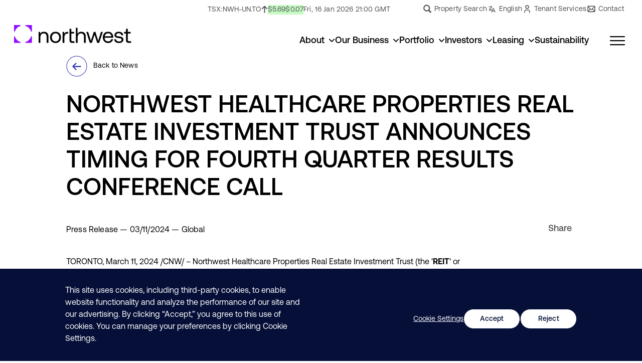

--- FILE ---
content_type: text/html; charset=utf-8
request_url: https://nwhreit.com/news/northwest-healthcare-properties-real-estate-investment-trust-announces-timing-for-fourth-quarter-results-conference-call?from=%2Fnews%2Fnorthwest-healthcare-properties-real-estate-investment-trust-releases-fourth-quarter-2023-and-year-end-results
body_size: 18911
content:
<!DOCTYPE html><html><head><meta charSet="utf-8"/><meta name="viewport" content="width=device-width"/><title>NORTHWEST HEALTHCARE PROPERTIES REAL ESTATE INVESTMENT TRUST ANNOUNCES TIMING FOR FOURTH QUARTER RESULTS CONFERENCE CALL</title><meta name="robots" content="index,follow"/><meta name="googlebot" content="index,follow"/><meta property="og:title" content="NORTHWEST HEALTHCARE PROPERTIES REAL ESTATE INVESTMENT TRUST ANNOUNCES TIMING FOR FOURTH QUARTER RESULTS CONFERENCE CALL"/><meta name="next-head-count" content="6"/><link rel="preconnect" href="https://static.cloudflareinsights.com"/><script defer="" src="https://static.cloudflareinsights.com/beacon.min.js" data-cf-beacon="{&quot;token&quot;: &quot;fbed4f489ce34d07803d8679c58aa7fe&quot;}"></script><script>window.INSERT_TRACKING = function() {
                  (function(w,d,s,l,i){w[l]=w[l]||[];w[l].push({'gtm.start':
                            new Date().getTime(),event:'gtm.js'});var f=d.getElementsByTagName(s)[0],
                            j=d.createElement(s),dl=l!='dataLayer'?'&l='+l:'';j.async=true;j.src=
                            'https://www.googletagmanager.com/gtm.js?id='+i+dl;f.parentNode.insertBefore(j,f);
                            })(window,document,'script','dataLayer','GTM-57D83BV');}</script><noscript><iframe src="https://www.googletagmanager.com/ns.html?id=GTM-57D83BV" height="0" width="0" style="display:none;visibility:hidden"></iframe></noscript><script src="https://www.googleoptimize.com/optimize.js?id=OPT-TNV5W6P"></script><link rel="preload" href="/_next/static/css/19e93ae38127ed7f.css" as="style"/><link rel="stylesheet" href="/_next/static/css/19e93ae38127ed7f.css" data-n-g=""/><link rel="preload" href="/_next/static/css/5f107833b9f8de82.css" as="style"/><link rel="stylesheet" href="/_next/static/css/5f107833b9f8de82.css" data-n-p=""/><noscript data-n-css=""></noscript><script defer="" nomodule="" src="/_next/static/chunks/polyfills-c67a75d1b6f99dc8.js"></script><script src="/_next/static/chunks/webpack-cd0ae2b5b4ce9026.js" defer=""></script><script src="/_next/static/chunks/framework-79bce4a3a540b080.js" defer=""></script><script src="/_next/static/chunks/main-f7336f9dc76502ff.js" defer=""></script><script src="/_next/static/chunks/pages/_app-234b41aa63cae8ae.js" defer=""></script><script src="/_next/static/chunks/2750-077cc3061a59bce6.js" defer=""></script><script src="/_next/static/chunks/7821-f904fd1759a322df.js" defer=""></script><script src="/_next/static/chunks/2004-2cc1c664ce701ee1.js" defer=""></script><script src="/_next/static/chunks/1724-a1ad727aa026fddf.js" defer=""></script><script src="/_next/static/chunks/2461-5507ef6b70c5441d.js" defer=""></script><script src="/_next/static/chunks/8566-9ece9520efadb648.js" defer=""></script><script src="/_next/static/chunks/6049-5bff76c25006ef0f.js" defer=""></script><script src="/_next/static/chunks/pages/news/%5Bslug%5D-76f963d67e6103d9.js" defer=""></script><script src="/_next/static/tkPbFBhzMokhr0lmIhE99/_buildManifest.js" defer=""></script><script src="/_next/static/tkPbFBhzMokhr0lmIhE99/_ssgManifest.js" defer=""></script></head><body><div id="__next" data-reactroot=""><div class="bg-white"><div class="pb-[111px]"><a href="/portfolio/property-search" class="absolute invisible pointer-events-none"></a><div class="fixed w-[100vw] z-[100] bg-white"><a href="/portfolio/property-search" class="absolute invisible pointer-events-none"></a><div class="bg-deepNavy w-full h-[220px] flex justify-center items-center transition-[height,transform] duration-700 !h-[0px] pointer-events-none overflow-hidden"><div class="container flex flex-col items-center"><div class="container-1280 w-full flex justify-end pr-[29px] pt-[15px] md:pt-[29px] pb-[20px]"><div class="relative group w-[15px] md:w-[42px] h-[15px] md:h-[20px] cursor-pointer"><img src="/assets/ui-elements/close/close-grey.svg" alt="" class="transition-opacity duration-300 group-hover:opacity-0"/><img src="/assets/ui-elements/close/close-hover.svg" alt="" class="absolute top-[0] left-[0] transition-opacity duration-300 opacity-0 group-hover:!opacity-100"/></div></div><div class="container-x-small w-full lg:w-[55%] xl:w-[704px] xl:!px-[0] transition-opacity duration-500 pb-[50px] opacity-0"><div class="w-full"><div class="flex justify-between gap-x-[16px] w-full h-[40px] mb-[24px]"><div class="relative w-[100%]"><input type="text" placeholder="Search Our Properties" class="w-full h-full pl-[46px] pt-[0.75rem]" value=""/><img src="/assets/ui-elements/search-glass.svg" alt="" class="absolute left-[12px] top-[12px]"/><img src="/assets/ui-elements/dropdown/dropdown-cross.svg" alt="" class="absolute w-[16px] h-[16px] top-[50%] translate-y-[-50%] right-[12px] md:right-[16px] cursor-pointer invisible pointer-events-none"/></div><button type="button" class="flex items-center justify-center border-[1px] rounded-full w-fit border-deepNavy-25 bg-transparent min-w-[113px] min-h-[40px] text-deepNavy-50" disabled=""><p class="px-[20px] text-center buttonText">Submit</p></button></div><div class="flex justify-between flex-wrap gap-y-[10px]"><div class="relative group appearance-none hover:border-2 box-border flex items-center justify-between h-[30px] rounded-xl leading-[18px] w-[49%] md:w-[22.4432%] xl:w-[159px] cursor-pointer bg-deepNavy-75 border-deepNavy-75 hover:bg-cobalt hover:border-cobalt-75 border pt-[7px] hover:pt-[6px] px-[12px] hover:px-[11px]"><p class="text-buttonText h-full mt-fontCorrection block overflow-x-hidden overflow-y-visible whitespace-nowrap text-ellipsis text-white">Region &amp; Country</p><div class="relative flex items-center flex-shrink-0 mb-[7px] group-hover:mb-[6px]"><img src="/assets/ui-elements/dropdown/dropdown-cross.svg" alt="" class="absolute w-[13px] h-[14px] left-[-130%] invisible pointer-events-none"/><img src="/assets/ui-elements/dropdown/dropdown-arrow-white.svg" alt="" class="w-[15px] h-[16px] group-hover:hidden"/><img src="/assets/ui-elements/dropdown/dropdown-arrow-white.svg" alt="" class="w-[15px] h-[16px] hidden group-hover:block"/></div><div class="absolute left-[0] right-[0] z-[100] pt-[12px] invisible pointer-events-none"><div class="!absolute rounded-sm !max-h-[350px] shadow-dropdownMenu left-[0] right-[0] bg-white z-10 transition-[transform,opacity,visibility] duration-200 opacity-0 invisible translate-y-[10px] pointer-events-none top-[calc(100%+20px)]" style="position:relative;overflow:hidden;width:100%;height:320px"><div style="position:absolute;top:0;left:0;right:0;bottom:0;overflow:hidden;-webkit-overflow-scrolling:touch;margin-right:0;margin-bottom:0"><div><div class="h-[34px] flex items-center font-bold border-b-[2px] border-softGrey last:border-b-0 hover:bg-cobalt-25 hover:text-darkGrey cursor-pointer"><p class="px-[12px] mt-fontCorrection text-labelList">North America</p></div><div class="h-[30px] flex items-center cursor-pointer font-bold hover:bg-cobalt-25 hover:text-darkGrey"><p class="pl-[24px] mt-fontCorrection text-labelListAlt">Canada</p></div><div class="h-[30px] flex items-center cursor-pointer font-bold hover:bg-cobalt-25 hover:text-darkGrey"><p class="pl-[24px] mt-fontCorrection text-labelListAlt">The United States</p></div><div class="h-[34px] flex items-center font-bold border-b-[2px] border-softGrey last:border-b-0 hover:bg-cobalt-25 hover:text-darkGrey cursor-pointer"><p class="px-[12px] mt-fontCorrection text-labelList">Brazil</p></div><div class="h-[34px] flex items-center font-bold border-b-[2px] border-softGrey last:border-b-0 hover:bg-cobalt-25 hover:text-darkGrey cursor-pointer"><p class="px-[12px] mt-fontCorrection text-labelList">Europe</p></div><div class="h-[30px] flex items-center cursor-pointer font-bold hover:bg-cobalt-25 hover:text-darkGrey"><p class="pl-[24px] mt-fontCorrection text-labelListAlt">Germany</p></div><div class="h-[30px] flex items-center cursor-pointer font-bold hover:bg-cobalt-25 hover:text-darkGrey"><p class="pl-[24px] mt-fontCorrection text-labelListAlt">The Netherlands</p></div><div class="h-[34px] flex items-center font-bold border-b-[2px] border-softGrey last:border-b-0 hover:bg-cobalt-25 hover:text-darkGrey cursor-pointer"><p class="px-[12px] mt-fontCorrection text-labelList">Global</p></div><div class="h-[34px] flex items-center font-bold border-b-[2px] border-softGrey last:border-b-0 hover:bg-cobalt-25 hover:text-darkGrey cursor-pointer"><p class="px-[12px] mt-fontCorrection text-labelList">Australasia</p></div><div class="h-[30px] flex items-center cursor-pointer font-bold hover:bg-cobalt-25 hover:text-darkGrey"><p class="pl-[24px] mt-fontCorrection text-labelListAlt">Australia</p></div></div></div><div class="!hidden"><div class="!hidden"></div></div><div style="position:absolute;width:6px;display:none" class="right-[10px] h-full py-[10px]"><div style="position:relative;display:block;width:100%" class="w-[7px] bg-mediumGrey rounded-xs"></div></div></div></div></div><div class="relative group appearance-none hover:border-2 box-border flex items-center justify-between h-[30px] rounded-xl leading-[18px] w-[49%] md:w-[30.2557%] xl:w-[215px] cursor-pointer bg-deepNavy-75 border-deepNavy-75 hover:bg-cobalt hover:border-cobalt-75 border pt-[7px] hover:pt-[6px] px-[12px] hover:px-[11px]"><p class="text-buttonText h-full mt-fontCorrection block overflow-x-hidden overflow-y-visible whitespace-nowrap text-ellipsis text-white">State/Territory/Province</p><div class="relative flex items-center flex-shrink-0 mb-[7px] group-hover:mb-[6px]"><img src="/assets/ui-elements/dropdown/dropdown-cross.svg" alt="" class="absolute w-[13px] h-[14px] left-[-130%] invisible pointer-events-none"/><img src="/assets/ui-elements/dropdown/dropdown-arrow-white.svg" alt="" class="w-[15px] h-[16px] group-hover:hidden"/><img src="/assets/ui-elements/dropdown/dropdown-arrow-white.svg" alt="" class="w-[15px] h-[16px] hidden group-hover:block"/></div><div class="absolute left-[0] right-[0] z-[100] pt-[12px] invisible pointer-events-none"><div class="!absolute rounded-sm !max-h-[350px] shadow-dropdownMenu left-[0] right-[0] bg-white z-10 transition-[transform,opacity,visibility] duration-200 opacity-0 invisible translate-y-[10px] pointer-events-none top-[calc(100%+20px)]" style="position:relative;overflow:hidden;width:100%;height:34px"><div style="position:absolute;top:0;left:0;right:0;bottom:0;overflow:hidden;-webkit-overflow-scrolling:touch;margin-right:0;margin-bottom:0"><div><div class="h-[34px] flex items-center font-bold border-b-[2px] border-softGrey last:border-b-0 hover:bg-cobalt-25 hover:text-darkGrey !bg-transparent !text-[#DCDCDF] !cursor-default"><p class="px-[12px] mt-fontCorrection text-labelList">N/A</p></div></div></div><div class="!hidden"><div class="!hidden"></div></div><div style="position:absolute;width:6px;display:none" class="right-[10px] h-full py-[10px]"><div style="position:relative;display:block;width:100%" class="w-[7px] bg-mediumGrey rounded-xs"></div></div></div></div></div><div class="relative group appearance-none hover:border-2 box-border flex items-center justify-between h-[30px] rounded-xl leading-[18px] w-[49%] md:w-[17.7557%] xl:w-[125px] cursor-pointer bg-deepNavy-75 border-deepNavy-75 hover:bg-cobalt hover:border-cobalt-75 border pt-[7px] hover:pt-[6px] px-[12px] hover:px-[11px]"><p class="text-buttonText h-full mt-fontCorrection block overflow-x-hidden overflow-y-visible whitespace-nowrap text-ellipsis text-white">City</p><div class="relative flex items-center flex-shrink-0 mb-[7px] group-hover:mb-[6px]"><img src="/assets/ui-elements/dropdown/dropdown-cross.svg" alt="" class="absolute w-[13px] h-[14px] left-[-130%] invisible pointer-events-none"/><img src="/assets/ui-elements/dropdown/dropdown-arrow-white.svg" alt="" class="w-[15px] h-[16px] group-hover:hidden"/><img src="/assets/ui-elements/dropdown/dropdown-arrow-white.svg" alt="" class="w-[15px] h-[16px] hidden group-hover:block"/></div><div class="absolute left-[0] right-[0] z-[100] pt-[12px] invisible pointer-events-none"><div class="!absolute rounded-sm !max-h-[350px] shadow-dropdownMenu left-[0] right-[0] bg-white z-10 transition-[transform,opacity,visibility] duration-200 opacity-0 invisible translate-y-[10px] pointer-events-none top-[calc(100%+20px)]" style="position:relative;overflow:hidden;width:100%;height:34px"><div style="position:absolute;top:0;left:0;right:0;bottom:0;overflow:hidden;-webkit-overflow-scrolling:touch;margin-right:0;margin-bottom:0"><div><div class="h-[34px] flex items-center font-bold border-b-[2px] border-softGrey last:border-b-0 hover:bg-cobalt-25 hover:text-darkGrey !bg-transparent !text-[#DCDCDF] !cursor-default"><p class="px-[12px] mt-fontCorrection text-labelList">N/A</p></div></div></div><div class="!hidden"><div class="!hidden"></div></div><div style="position:absolute;width:6px;display:none" class="right-[10px] h-full py-[10px]"><div style="position:relative;display:block;width:100%" class="w-[7px] bg-mediumGrey rounded-xs"></div></div></div></div></div><div class="relative group appearance-none hover:border-2 box-border flex items-center justify-between h-[30px] rounded-xl leading-[18px] w-[49%] md:w-[24.4318%] xl:w-[172px] cursor-pointer bg-deepNavy-75 border-deepNavy-75 hover:bg-cobalt hover:border-cobalt-75 border pt-[7px] hover:pt-[6px] px-[12px] hover:px-[11px]"><p class="text-buttonText h-full mt-fontCorrection block overflow-x-hidden overflow-y-visible whitespace-nowrap text-ellipsis text-white">Property Type</p><div class="relative flex items-center flex-shrink-0 mb-[7px] group-hover:mb-[6px]"><img src="/assets/ui-elements/dropdown/dropdown-cross.svg" alt="" class="absolute w-[13px] h-[14px] left-[-130%] invisible pointer-events-none"/><img src="/assets/ui-elements/dropdown/dropdown-arrow-white.svg" alt="" class="w-[15px] h-[16px] group-hover:hidden"/><img src="/assets/ui-elements/dropdown/dropdown-arrow-white.svg" alt="" class="w-[15px] h-[16px] hidden group-hover:block"/></div><div class="absolute left-[0] right-[0] z-[100] pt-[12px] invisible pointer-events-none"><div class="!absolute rounded-sm !max-h-[350px] shadow-dropdownMenu left-[0] right-[0] bg-white z-10 transition-[transform,opacity,visibility] duration-200 opacity-0 invisible translate-y-[10px] pointer-events-none top-[calc(100%+20px)]" style="position:relative;overflow:hidden;width:100%;height:34px"><div style="position:absolute;top:0;left:0;right:0;bottom:0;overflow:hidden;-webkit-overflow-scrolling:touch;margin-right:0;margin-bottom:0"><div><div class="h-[34px] flex items-center font-bold border-b-[2px] border-softGrey last:border-b-0 hover:bg-cobalt-25 hover:text-darkGrey !bg-transparent !text-[#DCDCDF] !cursor-default"><p class="px-[12px] mt-fontCorrection text-labelList">N/A</p></div></div></div><div class="!hidden"><div class="!hidden"></div></div><div style="position:absolute;width:6px;display:none" class="right-[10px] h-full py-[10px]"><div style="position:relative;display:block;width:100%" class="w-[7px] bg-mediumGrey rounded-xs"></div></div></div></div></div></div></div></div></div></div><div id="utility-nav" class="bg-white relative container container-x-small py-[8px] hidden md:flex flex-col lg:flex-row lg:justify-end items-center sm:items-end lg:items-center gap-y-[10px] transition-all duration-500 max-h-[150px] sm:max-h-[80px] lg:max-h-[36px]"><div class="hidden md:flex gap-x-[10px] text-labelSmall items-center sm:bodySRegular text-darkGrey lg:mr-[max(64px,50vw-660px)] text-center sm:whitespace-nowrap transition-opacity duration-500 opacity-0"><p>TSX:</p><img src="/assets/ui-elements/utility-nav/utilitynav-arrow.svg" alt="↓" class="w-[13px] h-full"/><p class="bg-red">$</p><p class="bg-red">$</p></div><div class="grid grid-cols-2 sm:flex sm:items-center gap-x-[30px] sm:gap-x-[20px] gap-y-[10px] lg:pr-[8px] lg:flex-shrink-0"><a target="_self" class="flex group items-center w-fit cursor-pointer"><div class="w-[20px] h-[20px] mr-[4px] relative block group-hover:hidden"><span style="box-sizing:border-box;display:block;overflow:hidden;width:initial;height:initial;background:none;opacity:1;border:0;margin:0;padding:0;position:absolute;top:0;left:0;bottom:0;right:0"><img alt="" src="[data-uri]" decoding="async" data-nimg="fill" style="position:absolute;top:0;left:0;bottom:0;right:0;box-sizing:border-box;padding:0;border:none;margin:auto;display:block;width:0;height:0;min-width:100%;max-width:100%;min-height:100%;max-height:100%;object-fit:cover"/><noscript><img alt="" sizes="100vw" srcSet="/assets/ui-elements/utility-nav/search/search-default.svg 640w, /assets/ui-elements/utility-nav/search/search-default.svg 750w, /assets/ui-elements/utility-nav/search/search-default.svg 828w, /assets/ui-elements/utility-nav/search/search-default.svg 1080w, /assets/ui-elements/utility-nav/search/search-default.svg 1200w, /assets/ui-elements/utility-nav/search/search-default.svg 1920w, /assets/ui-elements/utility-nav/search/search-default.svg 2048w, /assets/ui-elements/utility-nav/search/search-default.svg 3840w" src="/assets/ui-elements/utility-nav/search/search-default.svg" decoding="async" data-nimg="fill" style="position:absolute;top:0;left:0;bottom:0;right:0;box-sizing:border-box;padding:0;border:none;margin:auto;display:block;width:0;height:0;min-width:100%;max-width:100%;min-height:100%;max-height:100%;object-fit:cover" loading="lazy"/></noscript></span></div><div class="w-[20px] h-[20px] mr-[4px] relative hidden group-hover:block"><span style="box-sizing:border-box;display:block;overflow:hidden;width:initial;height:initial;background:none;opacity:1;border:0;margin:0;padding:0;position:absolute;top:0;left:0;bottom:0;right:0"><img alt="" sizes="100vw" srcSet="/assets/ui-elements/utility-nav/search/search-hover.svg 640w, /assets/ui-elements/utility-nav/search/search-hover.svg 750w, /assets/ui-elements/utility-nav/search/search-hover.svg 828w, /assets/ui-elements/utility-nav/search/search-hover.svg 1080w, /assets/ui-elements/utility-nav/search/search-hover.svg 1200w, /assets/ui-elements/utility-nav/search/search-hover.svg 1920w, /assets/ui-elements/utility-nav/search/search-hover.svg 2048w, /assets/ui-elements/utility-nav/search/search-hover.svg 3840w" src="/assets/ui-elements/utility-nav/search/search-hover.svg" decoding="async" data-nimg="fill" style="position:absolute;top:0;left:0;bottom:0;right:0;box-sizing:border-box;padding:0;border:none;margin:auto;display:block;width:0;height:0;min-width:100%;max-width:100%;min-height:100%;max-height:100%;object-fit:cover"/></span></div><p class="text-labelMedium sm:text-bodySRegular text-darkGrey group-hover:text-violet-75">Property Search</p></a><div class="relative"><div id="google_translate_element" class="absolute invisible pointer-events-none"></div><a target="_self" class="flex group items-center w-fit cursor-pointer skiptranslate"><div class="w-[20px] h-[20px] mr-[4px] relative block group-hover:hidden"><span style="box-sizing:border-box;display:block;overflow:hidden;width:initial;height:initial;background:none;opacity:1;border:0;margin:0;padding:0;position:absolute;top:0;left:0;bottom:0;right:0"><img alt="" src="[data-uri]" decoding="async" data-nimg="fill" style="position:absolute;top:0;left:0;bottom:0;right:0;box-sizing:border-box;padding:0;border:none;margin:auto;display:block;width:0;height:0;min-width:100%;max-width:100%;min-height:100%;max-height:100%;object-fit:cover"/><noscript><img alt="" sizes="100vw" srcSet="/assets/ui-elements/utility-nav/language/language-default.svg 640w, /assets/ui-elements/utility-nav/language/language-default.svg 750w, /assets/ui-elements/utility-nav/language/language-default.svg 828w, /assets/ui-elements/utility-nav/language/language-default.svg 1080w, /assets/ui-elements/utility-nav/language/language-default.svg 1200w, /assets/ui-elements/utility-nav/language/language-default.svg 1920w, /assets/ui-elements/utility-nav/language/language-default.svg 2048w, /assets/ui-elements/utility-nav/language/language-default.svg 3840w" src="/assets/ui-elements/utility-nav/language/language-default.svg" decoding="async" data-nimg="fill" style="position:absolute;top:0;left:0;bottom:0;right:0;box-sizing:border-box;padding:0;border:none;margin:auto;display:block;width:0;height:0;min-width:100%;max-width:100%;min-height:100%;max-height:100%;object-fit:cover" loading="lazy"/></noscript></span></div><div class="w-[20px] h-[20px] mr-[4px] relative hidden group-hover:block"><span style="box-sizing:border-box;display:block;overflow:hidden;width:initial;height:initial;background:none;opacity:1;border:0;margin:0;padding:0;position:absolute;top:0;left:0;bottom:0;right:0"><img alt="" sizes="100vw" srcSet="/assets/ui-elements/utility-nav/language/language-hover.svg 640w, /assets/ui-elements/utility-nav/language/language-hover.svg 750w, /assets/ui-elements/utility-nav/language/language-hover.svg 828w, /assets/ui-elements/utility-nav/language/language-hover.svg 1080w, /assets/ui-elements/utility-nav/language/language-hover.svg 1200w, /assets/ui-elements/utility-nav/language/language-hover.svg 1920w, /assets/ui-elements/utility-nav/language/language-hover.svg 2048w, /assets/ui-elements/utility-nav/language/language-hover.svg 3840w" src="/assets/ui-elements/utility-nav/language/language-hover.svg" decoding="async" data-nimg="fill" style="position:absolute;top:0;left:0;bottom:0;right:0;box-sizing:border-box;padding:0;border:none;margin:auto;display:block;width:0;height:0;min-width:100%;max-width:100%;min-height:100%;max-height:100%;object-fit:cover"/></span></div><p class="text-labelMedium sm:text-bodySRegular text-darkGrey group-hover:text-violet-75">English</p></a><div class="absolute left-[0] right-[0] z-[100] pt-[12px] invisible pointer-events-none"><div class="!absolute rounded-sm !max-h-[350px] shadow-dropdownMenu left-[0] right-[0] bg-white z-10 transition-[transform,opacity,visibility] duration-200 !w-[115px] !left-[50%] translate-x-[-50%] opacity-0 invisible translate-y-[10px] pointer-events-none top-[100%]" style="position:relative;overflow:hidden;width:100%;height:170px"><div style="position:absolute;top:0;left:0;right:0;bottom:0;overflow:hidden;-webkit-overflow-scrolling:touch;margin-right:0;margin-bottom:0"><div><div class="h-[34px] flex items-center font-bold border-b-[2px] border-softGrey last:border-b-0 bg-violet-75 text-white cursor-pointer"><p class="px-[12px] mt-fontCorrection text-labelList skiptranslate">English</p></div><div class="h-[34px] flex items-center font-bold border-b-[2px] border-softGrey last:border-b-0 hover:bg-cobalt-25 hover:text-darkGrey cursor-pointer"><p class="px-[12px] mt-fontCorrection text-labelList skiptranslate">Français</p></div><div class="h-[34px] flex items-center font-bold border-b-[2px] border-softGrey last:border-b-0 hover:bg-cobalt-25 hover:text-darkGrey cursor-pointer"><p class="px-[12px] mt-fontCorrection text-labelList skiptranslate">Português (BR)</p></div><div class="h-[34px] flex items-center font-bold border-b-[2px] border-softGrey last:border-b-0 hover:bg-cobalt-25 hover:text-darkGrey cursor-pointer"><p class="px-[12px] mt-fontCorrection text-labelList skiptranslate">Deutsch</p></div><div class="h-[34px] flex items-center font-bold border-b-[2px] border-softGrey last:border-b-0 hover:bg-cobalt-25 hover:text-darkGrey cursor-pointer"><p class="px-[12px] mt-fontCorrection text-labelList skiptranslate">Nederlands</p></div></div></div><div class="!hidden"><div class="!hidden"></div></div><div style="position:absolute;width:6px;display:none" class="right-[10px] h-full py-[10px]"><div style="position:relative;display:block;width:100%" class="w-[7px] bg-mediumGrey rounded-xs"></div></div></div></div></div><a href="https://app.buildingengines.com/geofire/login" target="_blank" class="flex group items-center w-fit cursor-pointer"><div class="w-[20px] h-[20px] mr-[4px] relative block group-hover:hidden"><span style="box-sizing:border-box;display:block;overflow:hidden;width:initial;height:initial;background:none;opacity:1;border:0;margin:0;padding:0;position:absolute;top:0;left:0;bottom:0;right:0"><img alt="" src="[data-uri]" decoding="async" data-nimg="fill" style="position:absolute;top:0;left:0;bottom:0;right:0;box-sizing:border-box;padding:0;border:none;margin:auto;display:block;width:0;height:0;min-width:100%;max-width:100%;min-height:100%;max-height:100%;object-fit:cover"/><noscript><img alt="" sizes="100vw" srcSet="/assets/ui-elements/utility-nav/tenant/tenant-default.svg 640w, /assets/ui-elements/utility-nav/tenant/tenant-default.svg 750w, /assets/ui-elements/utility-nav/tenant/tenant-default.svg 828w, /assets/ui-elements/utility-nav/tenant/tenant-default.svg 1080w, /assets/ui-elements/utility-nav/tenant/tenant-default.svg 1200w, /assets/ui-elements/utility-nav/tenant/tenant-default.svg 1920w, /assets/ui-elements/utility-nav/tenant/tenant-default.svg 2048w, /assets/ui-elements/utility-nav/tenant/tenant-default.svg 3840w" src="/assets/ui-elements/utility-nav/tenant/tenant-default.svg" decoding="async" data-nimg="fill" style="position:absolute;top:0;left:0;bottom:0;right:0;box-sizing:border-box;padding:0;border:none;margin:auto;display:block;width:0;height:0;min-width:100%;max-width:100%;min-height:100%;max-height:100%;object-fit:cover" loading="lazy"/></noscript></span></div><div class="w-[20px] h-[20px] mr-[4px] relative hidden group-hover:block"><span style="box-sizing:border-box;display:block;overflow:hidden;width:initial;height:initial;background:none;opacity:1;border:0;margin:0;padding:0;position:absolute;top:0;left:0;bottom:0;right:0"><img alt="" sizes="100vw" srcSet="/assets/ui-elements/utility-nav/tenant/tenant-hover.svg 640w, /assets/ui-elements/utility-nav/tenant/tenant-hover.svg 750w, /assets/ui-elements/utility-nav/tenant/tenant-hover.svg 828w, /assets/ui-elements/utility-nav/tenant/tenant-hover.svg 1080w, /assets/ui-elements/utility-nav/tenant/tenant-hover.svg 1200w, /assets/ui-elements/utility-nav/tenant/tenant-hover.svg 1920w, /assets/ui-elements/utility-nav/tenant/tenant-hover.svg 2048w, /assets/ui-elements/utility-nav/tenant/tenant-hover.svg 3840w" src="/assets/ui-elements/utility-nav/tenant/tenant-hover.svg" decoding="async" data-nimg="fill" style="position:absolute;top:0;left:0;bottom:0;right:0;box-sizing:border-box;padding:0;border:none;margin:auto;display:block;width:0;height:0;min-width:100%;max-width:100%;min-height:100%;max-height:100%;object-fit:cover"/></span></div><p class="text-labelMedium sm:text-bodySRegular text-darkGrey group-hover:text-violet-75">Tenant Services</p></a><a href="/contact" target="_self" class="flex group items-center w-fit cursor-pointer"><div class="w-[20px] h-[20px] mr-[4px] relative block group-hover:hidden"><span style="box-sizing:border-box;display:block;overflow:hidden;width:initial;height:initial;background:none;opacity:1;border:0;margin:0;padding:0;position:absolute;top:0;left:0;bottom:0;right:0"><img alt="" src="[data-uri]" decoding="async" data-nimg="fill" style="position:absolute;top:0;left:0;bottom:0;right:0;box-sizing:border-box;padding:0;border:none;margin:auto;display:block;width:0;height:0;min-width:100%;max-width:100%;min-height:100%;max-height:100%;object-fit:cover"/><noscript><img alt="" sizes="100vw" srcSet="/assets/ui-elements/utility-nav/contact/contact-default.svg 640w, /assets/ui-elements/utility-nav/contact/contact-default.svg 750w, /assets/ui-elements/utility-nav/contact/contact-default.svg 828w, /assets/ui-elements/utility-nav/contact/contact-default.svg 1080w, /assets/ui-elements/utility-nav/contact/contact-default.svg 1200w, /assets/ui-elements/utility-nav/contact/contact-default.svg 1920w, /assets/ui-elements/utility-nav/contact/contact-default.svg 2048w, /assets/ui-elements/utility-nav/contact/contact-default.svg 3840w" src="/assets/ui-elements/utility-nav/contact/contact-default.svg" decoding="async" data-nimg="fill" style="position:absolute;top:0;left:0;bottom:0;right:0;box-sizing:border-box;padding:0;border:none;margin:auto;display:block;width:0;height:0;min-width:100%;max-width:100%;min-height:100%;max-height:100%;object-fit:cover" loading="lazy"/></noscript></span></div><div class="w-[20px] h-[20px] mr-[4px] relative hidden group-hover:block"><span style="box-sizing:border-box;display:block;overflow:hidden;width:initial;height:initial;background:none;opacity:1;border:0;margin:0;padding:0;position:absolute;top:0;left:0;bottom:0;right:0"><img alt="" sizes="100vw" srcSet="/assets/ui-elements/utility-nav/contact/contact-hover.svg 640w, /assets/ui-elements/utility-nav/contact/contact-hover.svg 750w, /assets/ui-elements/utility-nav/contact/contact-hover.svg 828w, /assets/ui-elements/utility-nav/contact/contact-hover.svg 1080w, /assets/ui-elements/utility-nav/contact/contact-hover.svg 1200w, /assets/ui-elements/utility-nav/contact/contact-hover.svg 1920w, /assets/ui-elements/utility-nav/contact/contact-hover.svg 2048w, /assets/ui-elements/utility-nav/contact/contact-hover.svg 3840w" src="/assets/ui-elements/utility-nav/contact/contact-hover.svg" decoding="async" data-nimg="fill" style="position:absolute;top:0;left:0;bottom:0;right:0;box-sizing:border-box;padding:0;border:none;margin:auto;display:block;width:0;height:0;min-width:100%;max-width:100%;min-height:100%;max-height:100%;object-fit:cover"/></span></div><p class="text-labelMedium sm:text-bodySRegular text-darkGrey group-hover:text-violet-75">Contact</p></a></div></div><header id="main-nav" class="pt-[14px] md:pb-[24px] lg:pb-[0] h-[75px] flex flex-col transition-[background-color,height] duration-700 bg-white"><div class="container container-x-small flex justify-between h-max w-full"><a class="flex items-center lg:pb-[28px]" href="/"><div class="relative w-[170px] sm:w-[234px] h-[26px] sm:h-[36px]"><img src="/assets/images/logo.png" alt="Northwest logo" class="w-full h-full"/></div></a><div class="flex items-center md:items-start md:h-[46px] md:mt-[15px] h-[60px]"><div class="h-full gap-x-[28px] mt-[5px] pb-[5px] mr-[28px] hidden lg:flex"><div class="relative cursor-pointer h-full group"><div class="h-full border-b-[0] group-hover:border-b-[5px] transition-all duration-200 hover:text-violet border-b-violet"><div class="flex items-center"><a class="font-medium text-navMedium mt-fontCorrection mr-[8px] transition-colors duration-200 group-hover:text-violet">About</a><img src="/assets/ui-elements/dropdown/dropdown-arrow-black.svg" alt="" class="block group-hover:hidden"/><img src="/assets/ui-elements/dropdown/dropdown-arrow-active-violet.svg" alt="" class="hidden group-hover:block"/></div></div><div class="absolute left-[0] right-[0] z-[100] pt-[12px] invisible pointer-events-none"><div class="!absolute rounded-sm !max-h-[350px] shadow-dropdownMenu left-[0] right-[0] bg-white z-10 transition-[transform,opacity,visibility] duration-200 !w-[164px] !left-[50%] translate-x-[-50%] opacity-0 invisible translate-y-[10px] pointer-events-none top-[100%]" style="position:relative;overflow:hidden;width:100%;height:68px"><div style="position:absolute;top:0;left:0;right:0;bottom:0;overflow:hidden;-webkit-overflow-scrolling:touch;margin-right:0;margin-bottom:0"><div><a target="_self" rel="noreferrer" class="h-[34px] flex items-center font-bold border-b-[2px] border-softGrey last:border-b-0 hover:bg-cobalt-25 hover:text-darkGrey cursor-pointer" href="/about/overview"><p class="px-[12px] mt-fontCorrection text-labelList">Overview</p></a><a target="_self" rel="noreferrer" class="h-[34px] flex items-center font-bold border-b-[2px] border-softGrey last:border-b-0 hover:bg-cobalt-25 hover:text-darkGrey cursor-pointer" href="/about/careers"><p class="px-[12px] mt-fontCorrection text-labelList">Careers</p></a></div></div><div class="!hidden"><div class="!hidden"></div></div><div style="position:absolute;width:6px;display:none" class="right-[10px] h-full py-[10px]"><div style="position:relative;display:block;width:100%" class="w-[7px] bg-mediumGrey rounded-xs"></div></div></div></div></div><div class="relative cursor-pointer h-full group"><div class="h-full border-b-[0] group-hover:border-b-[5px] transition-all duration-200 hover:text-violet border-b-violet"><div class="flex items-center"><a class="font-medium text-navMedium mt-fontCorrection mr-[8px] transition-colors duration-200 group-hover:text-violet">Our Business</a><img src="/assets/ui-elements/dropdown/dropdown-arrow-black.svg" alt="" class="block group-hover:hidden"/><img src="/assets/ui-elements/dropdown/dropdown-arrow-active-violet.svg" alt="" class="hidden group-hover:block"/></div></div><div class="absolute left-[0] right-[0] z-[100] pt-[12px] invisible pointer-events-none"><div class="!absolute rounded-sm !max-h-[350px] shadow-dropdownMenu left-[0] right-[0] bg-white z-10 transition-[transform,opacity,visibility] duration-200 !w-[164px] !left-[50%] translate-x-[-50%] opacity-0 invisible translate-y-[10px] pointer-events-none top-[100%]" style="position:relative;overflow:hidden;width:100%;height:136px"><div style="position:absolute;top:0;left:0;right:0;bottom:0;overflow:hidden;-webkit-overflow-scrolling:touch;margin-right:0;margin-bottom:0"><div><a target="_self" rel="noreferrer" class="h-[34px] flex items-center font-bold border-b-[2px] border-softGrey last:border-b-0 hover:bg-cobalt-25 hover:text-darkGrey cursor-pointer" href="/our-business/overview"><p class="px-[12px] mt-fontCorrection text-labelList">Overview</p></a><a target="_self" rel="noreferrer" class="h-[34px] flex items-center font-bold border-b-[2px] border-softGrey last:border-b-0 hover:bg-cobalt-25 hover:text-darkGrey cursor-pointer" href="/funds-management"><p class="px-[12px] mt-fontCorrection text-labelList">Funds Management</p></a><a target="_self" rel="noreferrer" class="h-[34px] flex items-center font-bold border-b-[2px] border-softGrey last:border-b-0 hover:bg-cobalt-25 hover:text-darkGrey cursor-pointer" href="/asset-management"><p class="px-[12px] mt-fontCorrection text-labelList">Asset Management</p></a><a target="_self" rel="noreferrer" class="h-[34px] flex items-center font-bold border-b-[2px] border-softGrey last:border-b-0 hover:bg-cobalt-25 hover:text-darkGrey cursor-pointer" href="/development"><p class="px-[12px] mt-fontCorrection text-labelList">Development</p></a></div></div><div class="!hidden"><div class="!hidden"></div></div><div style="position:absolute;width:6px;display:none" class="right-[10px] h-full py-[10px]"><div style="position:relative;display:block;width:100%" class="w-[7px] bg-mediumGrey rounded-xs"></div></div></div></div></div><div class="relative cursor-pointer h-full group"><div class="h-full border-b-[0] group-hover:border-b-[5px] transition-all duration-200 hover:text-violet border-b-violet"><div class="flex items-center"><a class="font-medium text-navMedium mt-fontCorrection mr-[8px] transition-colors duration-200 group-hover:text-violet">Portfolio</a><img src="/assets/ui-elements/dropdown/dropdown-arrow-black.svg" alt="" class="block group-hover:hidden"/><img src="/assets/ui-elements/dropdown/dropdown-arrow-active-violet.svg" alt="" class="hidden group-hover:block"/></div></div><div class="absolute left-[0] right-[0] z-[100] pt-[12px] invisible pointer-events-none"><div class="!absolute rounded-sm !max-h-[350px] shadow-dropdownMenu left-[0] right-[0] bg-white z-10 transition-[transform,opacity,visibility] duration-200 !w-[164px] !left-[50%] translate-x-[-50%] opacity-0 invisible translate-y-[10px] pointer-events-none top-[100%]" style="position:relative;overflow:hidden;width:100%;height:68px"><div style="position:absolute;top:0;left:0;right:0;bottom:0;overflow:hidden;-webkit-overflow-scrolling:touch;margin-right:0;margin-bottom:0"><div><a target="_self" rel="noreferrer" class="h-[34px] flex items-center font-bold border-b-[2px] border-softGrey last:border-b-0 hover:bg-cobalt-25 hover:text-darkGrey cursor-pointer" href="/portfolio/overview"><p class="px-[12px] mt-fontCorrection text-labelList">Overview</p></a><a target="_self" rel="noreferrer" class="h-[34px] flex items-center font-bold border-b-[2px] border-softGrey last:border-b-0 hover:bg-cobalt-25 hover:text-darkGrey cursor-pointer" href="/portfolio/property-search"><p class="px-[12px] mt-fontCorrection text-labelList">Property Search</p></a></div></div><div class="!hidden"><div class="!hidden"></div></div><div style="position:absolute;width:6px;display:none" class="right-[10px] h-full py-[10px]"><div style="position:relative;display:block;width:100%" class="w-[7px] bg-mediumGrey rounded-xs"></div></div></div></div></div><div class="relative cursor-pointer h-full group"><div class="h-full border-b-[0] group-hover:border-b-[5px] transition-all duration-200 hover:text-violet border-b-violet"><div class="flex items-center"><a class="font-medium text-navMedium mt-fontCorrection mr-[8px] transition-colors duration-200 group-hover:text-violet">Investors</a><img src="/assets/ui-elements/dropdown/dropdown-arrow-black.svg" alt="" class="block group-hover:hidden"/><img src="/assets/ui-elements/dropdown/dropdown-arrow-active-violet.svg" alt="" class="hidden group-hover:block"/></div></div><div class="absolute left-[0] right-[0] z-[100] pt-[12px] invisible pointer-events-none"><div class="!absolute rounded-sm !max-h-[350px] shadow-dropdownMenu left-[0] right-[0] bg-white z-10 transition-[transform,opacity,visibility] duration-200 !w-[164px] !left-[50%] translate-x-[-50%] opacity-0 invisible translate-y-[10px] pointer-events-none top-[100%]" style="position:relative;overflow:hidden;width:100%;height:204px"><div style="position:absolute;top:0;left:0;right:0;bottom:0;overflow:hidden;-webkit-overflow-scrolling:touch;margin-right:0;margin-bottom:0"><div><a target="_self" rel="noreferrer" class="h-[34px] flex items-center font-bold border-b-[2px] border-softGrey last:border-b-0 hover:bg-cobalt-25 hover:text-darkGrey cursor-pointer" href="/investors/overview"><p class="px-[12px] mt-fontCorrection text-labelList">Overview</p></a><a target="_self" rel="noreferrer" class="h-[34px] flex items-center font-bold border-b-[2px] border-softGrey last:border-b-0 hover:bg-cobalt-25 hover:text-darkGrey cursor-pointer" href="/investors/unitholders/distributions-reinvestment-plan"><p class="px-[12px] mt-fontCorrection text-labelList">Unitholders</p></a><a target="_self" rel="noreferrer" class="h-[34px] flex items-center font-bold border-b-[2px] border-softGrey last:border-b-0 hover:bg-cobalt-25 hover:text-darkGrey cursor-pointer" href="/investors/financial-reports/quarterly-other-reports"><p class="px-[12px] mt-fontCorrection text-labelList">Financial Reports</p></a><a target="_self" rel="noreferrer" class="h-[34px] flex items-center font-bold border-b-[2px] border-softGrey last:border-b-0 hover:bg-cobalt-25 hover:text-darkGrey cursor-pointer" href="/investors/press-room"><p class="px-[12px] mt-fontCorrection text-labelList">News</p></a><a target="_self" rel="noreferrer" class="h-[34px] flex items-center font-bold border-b-[2px] border-softGrey last:border-b-0 hover:bg-cobalt-25 hover:text-darkGrey cursor-pointer" href="/investors/subscribe"><p class="px-[12px] mt-fontCorrection text-labelList">Subscribe</p></a><a target="_self" rel="noreferrer" class="h-[34px] flex items-center font-bold border-b-[2px] border-softGrey last:border-b-0 hover:bg-cobalt-25 hover:text-darkGrey cursor-pointer" href="/investors/contact"><p class="px-[12px] mt-fontCorrection text-labelList">Contact</p></a></div></div><div class="!hidden"><div class="!hidden"></div></div><div style="position:absolute;width:6px;display:none" class="right-[10px] h-full py-[10px]"><div style="position:relative;display:block;width:100%" class="w-[7px] bg-mediumGrey rounded-xs"></div></div></div></div></div><div class="relative cursor-pointer h-full group"><div class="h-full border-b-[0] group-hover:border-b-[5px] transition-all duration-200 hover:text-violet border-b-violet"><div class="flex items-center"><a href="#" class="font-medium text-navMedium mt-fontCorrection mr-[8px] transition-colors duration-200 group-hover:text-violet">Leasing</a><img src="/assets/ui-elements/dropdown/dropdown-arrow-black.svg" alt="" class="block group-hover:hidden"/><img src="/assets/ui-elements/dropdown/dropdown-arrow-active-violet.svg" alt="" class="hidden group-hover:block"/></div></div><div class="absolute left-[0] right-[0] z-[100] pt-[12px] invisible pointer-events-none"><div class="!absolute rounded-sm !max-h-[350px] shadow-dropdownMenu left-[0] right-[0] bg-white z-10 transition-[transform,opacity,visibility] duration-200 !w-[164px] !left-[50%] translate-x-[-50%] opacity-0 invisible translate-y-[10px] pointer-events-none top-[100%]" style="position:relative;overflow:hidden;width:100%;height:204px"><div style="position:absolute;top:0;left:0;right:0;bottom:0;overflow:hidden;-webkit-overflow-scrolling:touch;margin-right:0;margin-bottom:0"><div><a target="_blank" rel="noreferrer" class="h-[34px] flex items-center font-bold border-b-[2px] border-softGrey last:border-b-0 hover:bg-cobalt-25 hover:text-darkGrey cursor-pointer" href="https://nwhproperties.com/properties/"><p class="px-[12px] mt-fontCorrection text-labelList">Canada</p></a><a target="_self" rel="noreferrer" class="h-[34px] flex items-center font-bold border-b-[2px] border-softGrey last:border-b-0 hover:bg-cobalt-25 hover:text-darkGrey cursor-pointer" href="/portfolio/property-search?region=United+States+of+America"><p class="px-[12px] mt-fontCorrection text-labelList">The United States</p></a><a target="_self" rel="noreferrer" class="h-[34px] flex items-center font-bold border-b-[2px] border-softGrey last:border-b-0 hover:bg-cobalt-25 hover:text-darkGrey cursor-pointer" href="/portfolio/property-search?region=Australia"><p class="px-[12px] mt-fontCorrection text-labelList">Australia</p></a><a target="_self" rel="noreferrer" class="h-[34px] flex items-center font-bold border-b-[2px] border-softGrey last:border-b-0 hover:bg-cobalt-25 hover:text-darkGrey cursor-pointer" href="/portfolio/property-search?region=Brazil"><p class="px-[12px] mt-fontCorrection text-labelList">Brazil</p></a><a target="_self" rel="noreferrer" class="h-[34px] flex items-center font-bold border-b-[2px] border-softGrey last:border-b-0 hover:bg-cobalt-25 hover:text-darkGrey cursor-pointer" href="https://medicum-deutschland.de/"><p class="px-[12px] mt-fontCorrection text-labelList">Germany</p></a><a target="_self" rel="noreferrer" class="h-[34px] flex items-center font-bold border-b-[2px] border-softGrey last:border-b-0 hover:bg-cobalt-25 hover:text-darkGrey cursor-pointer" href="/portfolio/property-search?region=Netherlands"><p class="px-[12px] mt-fontCorrection text-labelList">The Netherlands</p></a></div></div><div class="!hidden"><div class="!hidden"></div></div><div style="position:absolute;width:6px;display:none" class="right-[10px] h-full py-[10px]"><div style="position:relative;display:block;width:100%" class="w-[7px] bg-mediumGrey rounded-xs"></div></div></div></div></div><div class="relative cursor-pointer h-full group"><div class="h-full border-b-[0] group-hover:border-b-[5px] transition-all duration-200 hover:text-violet border-b-violet"><div class="flex items-center"><a href="/sustainability/" class="font-medium text-navMedium mt-fontCorrection mr-[8px] transition-colors duration-200 group-hover:text-violet">Sustainability</a></div></div></div></div><div class="flex justify-center items-center w-[42px] h-[32px] cursor-pointer group"><img src="/assets/ui-elements/hamburger-menu.svg" alt="Menu"/></div></div></div></header></div></div><div class="fixed bottom-0 left-0 w-full px-4 h-auto lg:py-4 py-6 bg-center z-[11]  bg-deepNavy" style="bottom:0"><div class="container my-1 pt-[2rem] md:pt-[1rem]"><div class="items-center justify-around md:flex p-[1rem]"><div class="mb-6 text-white lead lg:mb-0 sm:pb-[16px] md:pl-[16px] md:max-w-[40%]"><p>This site uses cookies, including third-party cookies, to enable website functionality and analyze the performance of our site and our advertising. By clicking “Accept,” you agree to this use of cookies. You can manage your preferences by clicking Cookie Settings.</p>
</div><div class="flex items-center justify-center p-[16px] gdpr-flex-group"><div class="gdpr-flex-item"><a href="" class="w-full px-2 text-white text-[14px] underline hover:underline lg:px-6 lg:w-auto cursor-pointer">Cookie Settings</a></div><div class="gdpr-flex-item flex justify-center"><a href="" class="w-full px-2 text-white lg:px-6 lg:ml-4 btn btn--primary lg:w-auto"><button type="button" class="flex items-center justify-center border-[1px] rounded-full w-fit border-deepNavy bg-white hover:bg-cobalt min-w-[113px] min-h-[40px] text-deepNavy hover:text-white"><p class="px-[20px] text-center buttonText">Accept</p></button></a></div><div class="gdpr-flex-item flex justify-center"><a href="" class="w-full p-2 text-white lg:px-6 lg:ml-4 btn btn--primary lg:w-auto"><button type="button" class="flex items-center justify-center border-[1px] rounded-full w-fit border-deepNavy bg-white hover:bg-cobalt min-w-[113px] min-h-[40px] text-deepNavy hover:text-white"><p class="px-[20px] text-center buttonText">Reject</p></button></a></div></div></div></div></div><section data-name="article-header" class="article-styles mb-[40px] lg:mb-[100px] flex flex-col container-1280 container-x"><a class="w-fit" href="/news"><button class="flex items-center group w-fit"><span class="mr-[12px]"><div class="relative flex-shrink-0"><img class="block group-hover:opacity-0 cursor-pointer transition-opacity" src="/assets/ui-elements/large-left-arrow-circle/large-left-arrow-circle-blue.svg"/><img class="absolute top-[0] left-[0] opacity-0 group-hover:opacity-100 cursor-pointer transition-opacity" src="/assets/ui-elements/large-left-arrow-circle/hover-bg-grey.svg"/></div></span><p class="text-buttonText">Back to News</p></button></a><h2 class="h4 lg:h2 mb-[40px] !mt-[32px]">NORTHWEST HEALTHCARE PROPERTIES REAL ESTATE INVESTMENT TRUST ANNOUNCES TIMING FOR FOURTH QUARTER RESULTS CONFERENCE CALL</h2><div class="md:mb-[40px] flex flex-col md:flex-row gap-[15px] md:gap-[0px] justify-between"><div class="flex flex-col md:flex-row"><p class="bodyMRegular">Press Release</p><p class="bodyMRegular flex"><span class="hidden md:block"> — </span>03/11/2024<span class="hidden md:block"> — </span></p><p class="bodyMRegular">Global</p></div><div class="flex flex-col md:flex-row gap-[12px] max-w-[50%] md:max-w-[unset] md:gap-[38px] relative"><div class="relative cursor-pointer h-full group"><div class="flex items-center"><p class="font-medium text-darkGrey text-navMedium mt-fontCorrection mr-[8px] transition-colors duration-500">Share</p></div><div class="absolute left-[0] right-[0] z-[100] pt-[12px] invisible pointer-events-none"><div class="!absolute rounded-sm !max-h-[350px] shadow-dropdownMenu left-[0] right-[0] bg-white z-10 transition-[transform,opacity,visibility] duration-200 !w-[164px] !left-[50%] translate-x-[-50%] opacity-0 invisible translate-y-[10px] pointer-events-none top-[100%]" style="position:relative;overflow:hidden;width:100%;height:102px"><div style="position:absolute;top:0;left:0;right:0;bottom:0;overflow:hidden;-webkit-overflow-scrolling:touch;margin-right:0;margin-bottom:0"><div><a target="blank" rel="noreferrer" class="h-[34px] flex items-center font-bold border-b-[2px] border-softGrey last:border-b-0 hover:bg-cobalt-25 hover:text-darkGrey cursor-pointer" href="https://www.linkedin.com/sharing/share-offsite/?url=undefined"><p class="px-[12px] mt-fontCorrection text-labelList">Linkedin</p></a><a target="blank" rel="noreferrer" class="h-[34px] flex items-center font-bold border-b-[2px] border-softGrey last:border-b-0 hover:bg-cobalt-25 hover:text-darkGrey cursor-pointer" href="mailto:?subject=NORTHWEST HEALTHCARE PROPERTIES REAL ESTATE INVESTMENT TRUST ANNOUNCES TIMING FOR FOURTH QUARTER RESULTS CONFERENCE CALL&amp;body=undefined"><p class="px-[12px] mt-fontCorrection text-labelList">Email</p></a><a target="_self" rel="noreferrer" class="h-[34px] flex items-center font-bold border-b-[2px] border-softGrey last:border-b-0 hover:bg-cobalt-25 hover:text-darkGrey cursor-pointer" href="/news/northwest-healthcare-properties-real-estate-investment-trust-announces-timing-for-fourth-quarter-results-conference-call#"><p class="px-[12px] mt-fontCorrection text-labelList">Copy URL</p></a></div></div><div class="!hidden"><div class="!hidden"></div></div><div style="position:absolute;width:6px;display:none" class="right-[10px] h-full py-[10px]"><div style="position:relative;display:block;width:100%" class="w-[7px] bg-mediumGrey rounded-xs"></div></div></div></div></div></div></div><div class="max-w-[808px]"><p>TORONTO, March 11, 2024 /CNW/ &#8211; Northwest Healthcare Properties Real Estate Investment Trust (the &#8216;<b>REIT</b>&#8216; or &#8216;<b>Northwest</b>&#8216;) (TSX: NWH.UN), a leading global owner and manager of healthcare real estate infrastructure in the Americas, Australasia, and Europe, invites you to participate in its live conference call with senior management to discuss the REIT&#8217;s financial results for the fourth quarter and fiscal year 2023.</p>
<p>&nbsp;</p>
<p>Northwest will issue its fourth quarter and annual 2023 financial results for the three months and year ending December 31, 2023, on Thursday, March 14, 2024, after market close.</p>
<p>&nbsp;</p>
<p>The Conference Call will take place on <b>Friday, March 15, 2024 at 10:00 a.m. ET.</b> Participating on the call will be Northwest&#8217;s CEO, Craig Mitchell; Karen Martin, Interim CFO; and Mike Brady, President.</p>
<p>&nbsp;</p>
<p>Investors are invited to access the call by dialing 416-764-8609 or 1-888-390-0605. The conference ID is 42243950#. A recording of this call will be made available from March 15, 2024, through March 22, 2024, by dialing 416-764-8677 or 1-888-390-0541. The conference Replay Code is 243950#.</p>
<p>&nbsp;</p>
<p><b>About Northwest Healthcare Properties Real Estate Investment Trust</b></p>
<p>&nbsp;</p>
<p>Northwest Healthcare Properties Real Estate Investment Trust (TSX: NWH.UN) (Northwest) is an unincorporated, open-ended real estate investment trust established under the laws of the Province of Ontario. The REIT provides investors with access to a portfolio of high-quality international healthcare real estate infrastructure comprised as at September 30, 2023, of interests in a diversified portfolio of 229 income-producing properties and 18.2 million square feet of gross leasable area located throughout major markets in Canada, the United States, Brazil, Europe, Australia, and New Zealand. The REIT&#8217;s portfolio of medical office buildings, clinics, and hospitals is characterized by long-term indexed leases and stable occupancies. With a fully integrated and aligned senior management team, the REIT leverages over 300 employees in ten offices in eight countries to serve as a long-term real estate partner to leading healthcare operators.</p>
<p>&nbsp;</p>
<p><i>This press release contains forward-looking statements which reflect the REIT&#8217;s current expectations regarding future events. The forward-looking statements involve risks and uncertainties. Actual events could differ materially from those projected herein. The REIT disclaims any obligation to update these forward-looking statements.</i></p>
<p>&nbsp;</p>
<p>SOURCE Northwest Healthcare Properties Real Estate Investment Trust</p>
<p>&nbsp;</p>
<p>For further information: Craig Mitchell, CEO, craig.mitchell@nwhreit.com; Karen Martin, Interim CFO, karen.martin@nwhreit.com, Andrew Greig, Investor Relations, andrew.greig@nwhreit.com, investors@nwhreit.com, (416) 366-2000 Ext. 2202</p>
<p>&nbsp;</p>
</div></section><section data-name="related-news-slider" class="my-[96px]"><div class="container-1280 mb-[30px] lg:mb-[55px] container-x"><h4>Related News</h4></div><div class="swiper related-news-slider limit-1280" draggable="true"><div class="swiper-wrapper"><div class="swiper-slide"><div class="my-[24px] cursor-grab flex sm2:block justify-center"><a class="w-full" href="/news/northwest-healthcare-properties-reit-announces-completion-of-vital-management-internalization?from=%2Fnews%2Fnorthwest-healthcare-properties-real-estate-investment-trust-announces-timing-for-fourth-quarter-results-conference-call"><div class="h-[432px] relative rounded-sm hover:shadow-featuredNews transition-all ease-in-out duration-md hover:-translate-y-[5%] group text-white bg-deepNavy"><div class="absolute w-full h-full rounded-sm opacity-100 group-hover:opacity-0 transition-all duration-md"><div class="absolute bg-cover bg-no-repeat bg-center w-full h-[164px] bg-deepNavy rounded-t-sm" style="background-image:url(/assets/graphic/featured-news-placeholder.svg)"></div><div class="absolute bg-gradient-to-b from-deepNavy/[.4] to-deepNavy/0  w-full h-[136px] top-0 left-0 rounded-t-sm"></div><div class="bg-cobalt h-full w-full rounded-sm"></div></div><div class="absolute w-full h-full p-[28px] flex flex-col justify-between"><div class="text-labelMedium uppercase"><p>press release</p><p>12/30/2025<!-- --> <span class="transition-all duration-md opacity-0 group-hover:opacity-100"></span></p></div><div class="w-full transition-height duration-md h-[240px] group-hover:h-[348px] flex flex-col justify-between pt-[28px]"><div class="mb-auto"><h5 class="max-h-[6.3em] overflow-hidden"> <!-- -->Northwest Healthcare Properties REIT Announces Completion of Vital Management Internalization</h5><div class="bodyMRegular h-[0px] group-hover:h-[6.8em] overflow-hidden pt-[1em] transition-all opacity-0 group-hover:opacity-100 duration-md">&nbsp;&nbsp;</div></div><span class="group-hover:block hidden"><button type="button" class="flex items-center justify-center border-[1px] rounded-full w-fit border-deepNavy bg-white hover:bg-cobalt min-w-[113px] min-h-[30px] text-deepNavy hover:text-white"><p class="px-[20px] text-center buttonText">Read Now</p></button></span><span class="group-hover:hidden block"><button type="button" class="flex items-center justify-center border-[1px] rounded-full w-fit border-white bg-cobalt hover:bg-white min-w-[113px] min-h-[30px] text-white hover:text-cobalt"><p class="px-[20px] text-center buttonText">Read Now</p></button></span></div></div></div></a></div></div><div class="swiper-slide"><div class="my-[24px] cursor-grab flex sm2:block justify-center"><a class="w-full" href="/news/northwest-healthcare-properties-real-estate-investment-trust-announces-december-2025-distribution?from=%2Fnews%2Fnorthwest-healthcare-properties-real-estate-investment-trust-announces-timing-for-fourth-quarter-results-conference-call"><div class="h-[432px] relative rounded-sm hover:shadow-featuredNews transition-all ease-in-out duration-md hover:-translate-y-[5%] group text-white bg-deepNavy"><div class="absolute w-full h-full rounded-sm opacity-100 group-hover:opacity-0 transition-all duration-md"><div class="absolute bg-cover bg-no-repeat bg-center w-full h-[164px] bg-deepNavy rounded-t-sm" style="background-image:url(/assets/graphic/featured-news-placeholder.svg)"></div><div class="absolute bg-gradient-to-b from-deepNavy/[.4] to-deepNavy/0  w-full h-[136px] top-0 left-0 rounded-t-sm"></div><div class="bg-cobalt h-full w-full rounded-sm"></div></div><div class="absolute w-full h-full p-[28px] flex flex-col justify-between"><div class="text-labelMedium uppercase"><p>press release</p><p>12/15/2025<!-- --> <span class="transition-all duration-md opacity-0 group-hover:opacity-100"></span></p></div><div class="w-full transition-height duration-md h-[240px] group-hover:h-[348px] flex flex-col justify-between pt-[28px]"><div class="mb-auto"><h5 class="max-h-[6.3em] overflow-hidden"> <!-- -->Northwest Healthcare Properties Real Estate Investment Trust Announces December 2025 Distribution</h5><div class="bodyMRegular h-[0px] group-hover:h-[6.8em] overflow-hidden pt-[1em] transition-all opacity-0 group-hover:opacity-100 duration-md">&nbsp;&nbsp;</div></div><span class="group-hover:block hidden"><button type="button" class="flex items-center justify-center border-[1px] rounded-full w-fit border-deepNavy bg-white hover:bg-cobalt min-w-[113px] min-h-[30px] text-deepNavy hover:text-white"><p class="px-[20px] text-center buttonText">Read Now</p></button></span><span class="group-hover:hidden block"><button type="button" class="flex items-center justify-center border-[1px] rounded-full w-fit border-white bg-cobalt hover:bg-white min-w-[113px] min-h-[30px] text-white hover:text-cobalt"><p class="px-[20px] text-center buttonText">Read Now</p></button></span></div></div></div></a></div></div><div class="swiper-slide"><div class="my-[24px] cursor-grab flex sm2:block justify-center"><a class="w-full" href="/news/northwest-healthcare-properties-real-estate-investment-trust-announces-november-2025-distribution?from=%2Fnews%2Fnorthwest-healthcare-properties-real-estate-investment-trust-announces-timing-for-fourth-quarter-results-conference-call"><div class="h-[432px] relative rounded-sm hover:shadow-featuredNews transition-all ease-in-out duration-md hover:-translate-y-[5%] group text-white bg-deepNavy"><div class="absolute w-full h-full rounded-sm opacity-100 group-hover:opacity-0 transition-all duration-md"><div class="absolute bg-cover bg-no-repeat bg-center w-full h-[164px] bg-deepNavy rounded-t-sm" style="background-image:url(/assets/graphic/featured-news-placeholder.svg)"></div><div class="absolute bg-gradient-to-b from-deepNavy/[.4] to-deepNavy/0  w-full h-[136px] top-0 left-0 rounded-t-sm"></div><div class="bg-cobalt h-full w-full rounded-sm"></div></div><div class="absolute w-full h-full p-[28px] flex flex-col justify-between"><div class="text-labelMedium uppercase"><p>press release</p><p>11/14/2025<!-- --> <span class="transition-all duration-md opacity-0 group-hover:opacity-100"></span></p></div><div class="w-full transition-height duration-md h-[240px] group-hover:h-[348px] flex flex-col justify-between pt-[28px]"><div class="mb-auto"><h5 class="max-h-[6.3em] overflow-hidden"> <!-- -->Northwest Healthcare Properties Real Estate Investment Trust Announces November 2025 Distribution</h5><div class="bodyMRegular h-[0px] group-hover:h-[6.8em] overflow-hidden pt-[1em] transition-all opacity-0 group-hover:opacity-100 duration-md">&nbsp;&nbsp;</div></div><span class="group-hover:block hidden"><button type="button" class="flex items-center justify-center border-[1px] rounded-full w-fit border-deepNavy bg-white hover:bg-cobalt min-w-[113px] min-h-[30px] text-deepNavy hover:text-white"><p class="px-[20px] text-center buttonText">Read Now</p></button></span><span class="group-hover:hidden block"><button type="button" class="flex items-center justify-center border-[1px] rounded-full w-fit border-white bg-cobalt hover:bg-white min-w-[113px] min-h-[30px] text-white hover:text-cobalt"><p class="px-[20px] text-center buttonText">Read Now</p></button></span></div></div></div></a></div></div><div class="swiper-slide"><div class="my-[24px] cursor-grab flex sm2:block justify-center"><a class="w-full" href="/news/northwest-healthcare-properties-reit-delivers-strong-q3-2025-results-and-advances-portfolio-strategy?from=%2Fnews%2Fnorthwest-healthcare-properties-real-estate-investment-trust-announces-timing-for-fourth-quarter-results-conference-call"><div class="h-[432px] relative rounded-sm hover:shadow-featuredNews transition-all ease-in-out duration-md hover:-translate-y-[5%] group text-white bg-deepNavy"><div class="absolute w-full h-full rounded-sm opacity-100 group-hover:opacity-0 transition-all duration-md"><div class="absolute bg-cover bg-no-repeat bg-center w-full h-[164px] bg-deepNavy rounded-t-sm" style="background-image:url(/assets/graphic/featured-news-placeholder.svg)"></div><div class="absolute bg-gradient-to-b from-deepNavy/[.4] to-deepNavy/0  w-full h-[136px] top-0 left-0 rounded-t-sm"></div><div class="bg-cobalt h-full w-full rounded-sm"></div></div><div class="absolute w-full h-full p-[28px] flex flex-col justify-between"><div class="text-labelMedium uppercase"><p>press release</p><p>11/11/2025<!-- --> <span class="transition-all duration-md opacity-0 group-hover:opacity-100"></span></p></div><div class="w-full transition-height duration-md h-[240px] group-hover:h-[348px] flex flex-col justify-between pt-[28px]"><div class="mb-auto"><h5 class="max-h-[6.3em] overflow-hidden"> <!-- -->Northwest Healthcare Properties REIT Delivers Strong Q3 2025 Results and Advances Portfolio Strategy</h5><div class="bodyMRegular h-[0px] group-hover:h-[6.8em] overflow-hidden pt-[1em] transition-all opacity-0 group-hover:opacity-100 duration-md">&nbsp;&nbsp;</div></div><span class="group-hover:block hidden"><button type="button" class="flex items-center justify-center border-[1px] rounded-full w-fit border-deepNavy bg-white hover:bg-cobalt min-w-[113px] min-h-[30px] text-deepNavy hover:text-white"><p class="px-[20px] text-center buttonText">Read Now</p></button></span><span class="group-hover:hidden block"><button type="button" class="flex items-center justify-center border-[1px] rounded-full w-fit border-white bg-cobalt hover:bg-white min-w-[113px] min-h-[30px] text-white hover:text-cobalt"><p class="px-[20px] text-center buttonText">Read Now</p></button></span></div></div></div></a></div></div><div class="swiper-slide"><div class="my-[24px] cursor-grab flex sm2:block justify-center"><a class="w-full" href="/news/northwest-healthcare-properties-reit-reaches-a-deal-with-vital-for-internalization-of-management-rights-for-nz214-million?from=%2Fnews%2Fnorthwest-healthcare-properties-real-estate-investment-trust-announces-timing-for-fourth-quarter-results-conference-call"><div class="h-[432px] relative rounded-sm hover:shadow-featuredNews transition-all ease-in-out duration-md hover:-translate-y-[5%] group text-white bg-deepNavy"><div class="absolute w-full h-full rounded-sm opacity-100 group-hover:opacity-0 transition-all duration-md"><div class="absolute bg-cover bg-no-repeat bg-center w-full h-[164px] bg-deepNavy rounded-t-sm" style="background-image:url(/assets/graphic/featured-news-placeholder.svg)"></div><div class="absolute bg-gradient-to-b from-deepNavy/[.4] to-deepNavy/0  w-full h-[136px] top-0 left-0 rounded-t-sm"></div><div class="bg-cobalt h-full w-full rounded-sm"></div></div><div class="absolute w-full h-full p-[28px] flex flex-col justify-between"><div class="text-labelMedium uppercase"><p>press release</p><p>11/09/2025<!-- --> <span class="transition-all duration-md opacity-0 group-hover:opacity-100"></span></p></div><div class="w-full transition-height duration-md h-[240px] group-hover:h-[348px] flex flex-col justify-between pt-[28px]"><div class="mb-auto"><h5 class="max-h-[6.3em] overflow-hidden"> <!-- -->Northwest Healthcare Properties REIT Reaches a Deal with Vital for Internalization of Management Rights for NZ$214 Million</h5><div class="bodyMRegular h-[0px] group-hover:h-[6.8em] overflow-hidden pt-[1em] transition-all opacity-0 group-hover:opacity-100 duration-md">&nbsp;&nbsp;</div></div><span class="group-hover:block hidden"><button type="button" class="flex items-center justify-center border-[1px] rounded-full w-fit border-deepNavy bg-white hover:bg-cobalt min-w-[113px] min-h-[30px] text-deepNavy hover:text-white"><p class="px-[20px] text-center buttonText">Read Now</p></button></span><span class="group-hover:hidden block"><button type="button" class="flex items-center justify-center border-[1px] rounded-full w-fit border-white bg-cobalt hover:bg-white min-w-[113px] min-h-[30px] text-white hover:text-cobalt"><p class="px-[20px] text-center buttonText">Read Now</p></button></span></div></div></div></a></div></div></div></div><div class="flex md:mt-[24px] container-1280 container-x"><button class="new-swiper-button-prev-related-news mr-[25px] group"><div class="relative flex-shrink-0"><img class="block group-hover:opacity-0 cursor-pointer transition-opacity" src="/assets/ui-elements/large-left-arrow-circle/large-left-arrow-circle-blue.svg"/><img class="absolute top-[0] left-[0] opacity-0 group-hover:opacity-100 cursor-pointer transition-opacity" src="/assets/ui-elements/large-left-arrow-circle/hover-bg-grey.svg"/></div></button><button class="new-swiper-button-next-related-news group"><div class="relative flex-shrink-0"><img class="block group-hover:opacity-0 cursor-pointer transition-opacity" src="/assets/ui-elements/large-right-arrow-circle/large-right-arrow-circle-blue.svg"/><img class="absolute top-[0] left-[0] opacity-0 group-hover:opacity-100 cursor-pointer transition-opacity" src="/assets/ui-elements/large-right-arrow-circle/hover-bg-grey.svg"/></div></button></div></section><footer class="bg-deepNavy" aria-labelledby="footerHeading"><div class="pt-[32px] lg:pt-[48px] pb-[24px] lg:pb-[36px] container container-x"><img src="/assets/images/logo-white.png" alt="Northwest logo"/><div class="mt-[64px] lg:mt-[110px] flex flex-col-reverse lg:flex-row lg:justify-between gap-x-[16px]"><div><div class="max-w-[392px]"><p class="text-labelLarge text-white font-bold uppercase mb-[12px] lg:mt-[22px] mt-[40px]">INVESTOR QUARTERLY UPDATE</p><div class="text-bodySRegular text-white mb-[32px]"><p>Receive a quarterly presentation outlining our key initiatives, strategic priorities, and other news.</p>
</div><div class="w-full flex md:items-center mb-[12px]"><input type="checkbox" class="mt-[4px] md:mt-[0]"/><p class="bodySRegular text-white text-left ml-[12px]">I have read and understood the<!-- --> <a href="/privacy-policy" target="_blank" rel="noreferrer" class="underline">privacy policy</a>.</p></div><div class="flex justify-between w-full"><input type="text" placeholder="Email Address" class="border-deepNavy-50 placeholder:text-deepNavy-50 text-white w-[70%] bg-transparent pt-[0.75rem] pl-[1rem] mr-[12px]"/><button type="button" class="flex items-center justify-center border-[1px] rounded-full w-fit border-deepNavy-25 bg-transparent min-w-[113px] min-h-[40px] text-deepNavy-50" disabled=""><p class="px-[20px] text-center buttonText">Subscribe</p></button></div><div class="flex flex-row justify-between w-full mt-[32px] lg:mt-[57px] gap-[16px] lg:gap-[12px]"><a target="_self" href="/portfolio/property-search"><button type="button" class="flex items-center justify-center border-[1px] rounded-full w-fit border-white bg-deepNavy hover:bg-white min-w-[113px] min-h-[40px] text-white hover:text-deepNavy"><p class="px-[20px] text-center buttonText">Explore Our Properties</p></button></a><div class="flex gap-x-[16px] lg:gap-x-[26px]"><a href="https://ca.linkedin.com/company/northwest-healthcare-properties-reit" target="_blank" rel="noreferrer" class="group"><img src="/assets/ui-elements/linkedIn-circle/linkedin-circle-white.svg" alt="LinkedIn" class="w-[40px] h-[40px] group-hover:hidden"/><img src="/assets/ui-elements/linkedIn-circle/hover-bg-black.svg" alt="LinkedIn" class="w-[40px] h-[40px] hidden group-hover:block"/></a><a href="https://www.instagram.com/northwest_healthcare_reit/" target="_blank" rel="noreferrer" class="group"><img src="/assets/ui-elements/instagram-circle/instagram-circle-white.svg" alt="Instagram" class="w-[40px] h-[40px] group-hover:hidden"/><img src="/assets/ui-elements/instagram-circle/hover-bg-black.svg" alt="Instagram" class="w-[40px] h-[40px] hidden group-hover:block"/></a></div></div></div><div class="text-center lg:text-left"><div class="mt-[105px]"><p class="text-bodySRegular text-white">All figures as of<!-- --> <!-- -->September 30, 2025</p></div><div class="gap-x-[24px] gap-y-[22px] lg:gap-y-[12px] whitespace-nowrap mt-[27px] flex flex-wrap lg:flex-nowrap flex-row justify-center lg:justify-start"><a href="/privacy-policy" class="text-smallText text-deepNavy-25 hover:underline" target="_blank" rel="noreferrer">Privacy Policy</a><a href="/accessibility-policy" class="text-smallText text-deepNavy-25 hover:underline" target="_blank" rel="noreferrer">Accessibility Policy</a><a href="/terms-of-use" class="text-smallText text-deepNavy-25 hover:underline" target="_blank" rel="noreferrer">Terms of Use</a></div><p class="text-smallText text-deepNavy-25 mt-[48px] lg:hidden">© Northwest Healthcare Properties REIT, 2022</p></div></div><div class="flex flex-col justify-between lg:w-[392px] xxl:w-[600px]"><div class="w-full sm:w-[80%] lg:w-full flex flex-wrap h-[220px] lg:h-[280px]"><div class="flex items-center w-1/2 pr-[16px]"><a href="/about/overview/" class="text-navMedium md:text-navLarge text-white hover:text-teal w-fit">About</a></div><div class="flex items-center w-1/2 pr-[16px]"><a href="/sustainability/" class="text-navMedium md:text-navLarge text-white hover:text-teal w-fit">Sustainability</a></div><div class="flex items-center w-1/2 pr-[16px]"><a href="/our-business/overview/" class="text-navMedium md:text-navLarge text-white hover:text-teal w-fit">Our Business</a></div><div class="flex items-center w-1/2 pr-[16px]"><a href="/news/" class="text-navMedium md:text-navLarge text-white hover:text-teal w-fit">News</a></div><div class="flex items-center w-1/2 pr-[16px]"><a href="/portfolio/overview/" class="text-navMedium md:text-navLarge text-white hover:text-teal w-fit">Portfolio</a></div><div class="flex items-center w-1/2 pr-[16px]"><a href="/contact/" class="text-navMedium md:text-navLarge text-white hover:text-teal w-fit">Contact</a></div><div class="flex items-center w-1/2 pr-[16px]"><a href="/investors/overview/" class="text-navMedium md:text-navLarge text-white hover:text-teal w-fit">Investors</a></div></div><p class="text-smallText text-deepNavy-25 hidden lg:block">© Northwest Healthcare Properties REIT, 2022</p></div></div></div></footer></div></div><script id="__NEXT_DATA__" type="application/json">{"props":{"pageProps":{"articleID":"cG9zdDo3OTI0","allNews":{"nodes":[{"id":"cG9zdDoxMzEyNg==","title":"Northwest Healthcare Properties REIT Announces Completion of Vital Management Internalization","slug":"northwest-healthcare-properties-reit-announces-completion-of-vital-management-internalization","acf_newsrelease":{"newsCategory":"press_release","releaseDate":"12/30/2025"},"portfolios":{"edges":[{"node":{"name":"Global"}}]},"featuredImage":null},{"id":"cG9zdDoxMzA5Ng==","title":"Northwest Healthcare Properties Real Estate Investment Trust Announces December 2025 Distribution","slug":"northwest-healthcare-properties-real-estate-investment-trust-announces-december-2025-distribution","acf_newsrelease":{"newsCategory":"press_release","releaseDate":"12/15/2025"},"portfolios":{"edges":[{"node":{"name":"Global"}}]},"featuredImage":null},{"id":"cG9zdDoxMzA5NA==","title":"Northwest Healthcare Properties Real Estate Investment Trust Announces November 2025 Distribution","slug":"northwest-healthcare-properties-real-estate-investment-trust-announces-november-2025-distribution","acf_newsrelease":{"newsCategory":"press_release","releaseDate":"11/14/2025"},"portfolios":{"edges":[{"node":{"name":"Global"}}]},"featuredImage":null},{"id":"cG9zdDoxMzA0OA==","title":"Northwest Healthcare Properties REIT Delivers Strong Q3 2025 Results and Advances Portfolio Strategy","slug":"northwest-healthcare-properties-reit-delivers-strong-q3-2025-results-and-advances-portfolio-strategy","acf_newsrelease":{"newsCategory":"press_release","releaseDate":"11/11/2025"},"portfolios":{"edges":[{"node":{"name":"Global"}}]},"featuredImage":null},{"id":"cG9zdDoxMzAzMg==","title":"Northwest Healthcare Properties REIT Reaches a Deal with Vital for Internalization of Management Rights for NZ$214 Million","slug":"northwest-healthcare-properties-reit-reaches-a-deal-with-vital-for-internalization-of-management-rights-for-nz214-million","acf_newsrelease":{"newsCategory":"press_release","releaseDate":"11/09/2025"},"portfolios":{"edges":[{"node":{"name":"Global"}}]},"featuredImage":null},{"id":"cG9zdDoxMzAxMQ==","title":"Northwest Healthcare Properties Real Estate Investment Trust Announces October 2025 Distribution","slug":"northwest-healthcare-properties-real-estate-investment-trust-announces-october-2025-distribution","acf_newsrelease":{"newsCategory":"press_release","releaseDate":"10/15/2025"},"portfolios":{"edges":[{"node":{"name":"Global"}}]},"featuredImage":null},{"id":"cG9zdDoxMzAwNw==","title":"Northwest Healthcare Properties Real Estate Investment Trust Announces Timing for Third Quarter 2025 Results","slug":"northwest-healthcare-properties-real-estate-investment-trust-announces-timing-for-third-quarter-2025-results","acf_newsrelease":{"newsCategory":"press_release","releaseDate":"10/08/2025"},"portfolios":{"edges":[{"node":{"name":"Global"}}]},"featuredImage":null},{"id":"cG9zdDoxMjk0MA==","title":"Northwest Healthcare Properties Real Estate Investment Trust Announces September 2025 Distribution","slug":"northwest-healthcare-properties-real-estate-investment-trust-announces-september-2025-distribution","acf_newsrelease":{"newsCategory":"press_release","releaseDate":"09/15/2025"},"portfolios":{"edges":[{"node":{"name":"Global"}}]},"featuredImage":null},{"id":"cG9zdDoxMjkzMg==","title":"Northwest Healthcare Properties Real Estate Investment Trust Announces August 2025 Distribution","slug":"northwest-healthcare-properties-real-estate-investment-trust-announces-august-2025-distribution","acf_newsrelease":{"newsCategory":"press_release","releaseDate":"08/15/2025"},"portfolios":{"edges":[{"node":{"name":"Global"}}]},"featuredImage":null},{"id":"cG9zdDoxMjkwMg==","title":"Northwest Healthcare Properties Real Estate Investment Trust Reports Second Quarter 2025 Results","slug":"northwest-healthcare-properties-real-estate-investment-trust-reports-second-quarter-2025-results-suspends-its-distribution-reinvestment-plan-and-appoints-zachary-vaughan-to-the-board-of-trustees","acf_newsrelease":{"newsCategory":"press_release","releaseDate":"08/12/2025"},"portfolios":{"edges":[{"node":{"name":"Global"}}]},"featuredImage":null},{"id":"cG9zdDoxMjg4MA==","title":"Northwest Healthcare Properties Real Estate Investment Trust Announces July 2025 Distribution","slug":"northwest-healthcare-properties-real-estate-investment-trust-announces-july-2025-distribution","acf_newsrelease":{"newsCategory":"press_release","releaseDate":"07/15/2025"},"portfolios":{"edges":[{"node":{"name":"Global"}}]},"featuredImage":null},{"id":"cG9zdDoxMjY0Mw==","title":"Northwest Healthcare Properties Real Estate Investment Trust Announces Timing for Second Quarter 2025 Results","slug":"northwest-healthcare-properties-real-estate-investment-trust-announces-timing-for-second-quarter-2025-results","acf_newsrelease":{"newsCategory":"press_release","releaseDate":"07/09/2025"},"portfolios":{"edges":[{"node":{"name":"Global"}}]},"featuredImage":null},{"id":"cG9zdDoxMTI1OQ==","title":"Northwest Healthcare Properties Real Estate Investment Trust Appoints Zachary Vaughan as Chief Executive Officer","slug":"northwest-healthcare-properties-real-estate-investment-trust-appoints-zachary-vaughan-as-chief-executive-officer","acf_newsrelease":{"newsCategory":"press_release","releaseDate":"06/16/2025"},"portfolios":{"edges":[{"node":{"name":"Global"}}]},"featuredImage":null},{"id":"cG9zdDoxMTI1OA==","title":"Northwest Healthcare Properties Real Estate Investment Trust Announces June 2025 Distribution","slug":"northwest-healthcare-properties-real-estate-investment-trust-announces-june-2025-distribution","acf_newsrelease":{"newsCategory":"press_release","releaseDate":"06/13/2025"},"portfolios":{"edges":[{"node":{"name":"Global"}}]},"featuredImage":null},{"id":"cG9zdDoxMTIzNw==","title":"Northwest Healthcare Properties Real Estate Investment Trust Announces Election of Trustees, a New Chair of the Board, and the Formation of an Investment Committee","slug":"northwest-healthcare-properties-real-estate-investment-trust-announces-election-of-trustees-a-new-chair-of-the-board-and-the-formation-of-an-investment-committee","acf_newsrelease":{"newsCategory":"press_release","releaseDate":"05/27/2025"},"portfolios":{"edges":[{"node":{"name":"Global"}}]},"featuredImage":null},{"id":"cG9zdDoxMTIyMQ==","title":"Northwest Healthcare Properties Real Estate Investment Trust Provides an Update on Healthscope","slug":"northwest-healthcare-properties-real-estate-investment-trust-provides-an-update-on-healthscope","acf_newsrelease":{"newsCategory":"press_release","releaseDate":"05/26/2025"},"portfolios":{"edges":[{"node":{"name":"Global"}}]},"featuredImage":null},{"id":"cG9zdDoxMTIxNw==","title":"Northwest Healthcare Properties Real Estate Investment Trust Announces May 2025 Distribution","slug":"northwest-healthcare-properties-real-estate-investment-trust-announces-may-2025-distribution","acf_newsrelease":{"newsCategory":"press_release","releaseDate":"05/15/2025"},"portfolios":{"edges":[{"node":{"name":"Global"}}]},"featuredImage":null},{"id":"cG9zdDoxMTE4NQ==","title":"Northwest Healthcare Properties Real Estate Investment Trust Reports First Quarter 2025 Results","slug":"northwest-healthcare-properties-real-estate-investment-trust-reports-first-quarter-2025-results","acf_newsrelease":{"newsCategory":"press_release","releaseDate":"05/14/2025"},"portfolios":{"edges":[{"node":{"name":"Global"}}]},"featuredImage":null},{"id":"cG9zdDoxMTAwNQ==","title":"Northwest Healthcare Properties Real Estate Investment Trust Announces April 2025 Distribution","slug":"northwest-healthcare-properties-real-estate-investment-trust-announces-april-2025-distribution","acf_newsrelease":{"newsCategory":"press_release","releaseDate":"04/15/2025"},"portfolios":{"edges":[{"node":{"name":"Global"}}]},"featuredImage":null},{"id":"cG9zdDoxMTAwMw==","title":"Northwest Healthcare Properties Real Estate Investment Trust Announces Sale of Its Remaining Stake in Assura PLC","slug":"northwest-healthcare-properties-real-estate-investment-trust-announces-sale-of-its-remaining-stake-in-assura-plc","acf_newsrelease":{"newsCategory":"press_release","releaseDate":"04/10/2025"},"portfolios":{"edges":[{"node":{"name":"Global"}}]},"featuredImage":null},{"id":"cG9zdDoxMTAwMg==","title":"Northwest Healthcare Properties Real Estate Investment Trust Announces Timing for First Quarter 2025 Results","slug":"northwest-healthcare-properties-real-estate-investment-trust-announces-timing-for-first-quarter-2025-results","acf_newsrelease":{"newsCategory":"press_release","releaseDate":"04/09/2025"},"portfolios":{"edges":[{"node":{"name":"Global"}}]},"featuredImage":null},{"id":"cG9zdDoxMDk5Nw==","title":"Northwest Healthcare Properties Real Estate Investment Trust Announces Sale of 33% of Its Investment in Assura PLC","slug":"northwest-healthcare-properties-real-estate-investment-trust-announces-sale-of-33-of-its-investment-in-assura-plc","acf_newsrelease":{"newsCategory":"press_release","releaseDate":"04/01/2025"},"portfolios":{"edges":[{"node":{"name":"Global"}}]},"featuredImage":null},{"id":"cG9zdDoxMDk5Ng==","title":"Northwest Healthcare Properties Real Estate Investment Trust Announces March 2025 Distribution","slug":"northwest-healthcare-properties-real-estate-investment-trust-announces-march-2025-distribution","acf_newsrelease":{"newsCategory":"press_release","releaseDate":"03/14/2025"},"portfolios":{"edges":[{"node":{"name":"Global"}}]},"featuredImage":null},{"id":"cG9zdDoxMDk3NQ==","title":"Northwest Healthcare Properties Real Estate Investment Trust Reports Strong Fourth Quarter and Year End 2024 Results","slug":"northwest-healthcare-properties-real-estate-investment-trust-reports-strong-fourth-quarter-and-year-end-2024-results","acf_newsrelease":{"newsCategory":"press_release","releaseDate":"03/10/2025"},"portfolios":{"edges":[{"node":{"name":"Global"}}]},"featuredImage":null},{"id":"cG9zdDoxMDk2MQ==","title":"Northwest Healthcare Properties Real Estate Investment Trust Reschedules its Fourth Quarter and Year End 2024 Results","slug":"northwest-healthcare-properties-real-estate-investment-trust-reschedules-its-fourth-quarter-and-year-end-2024-results","acf_newsrelease":{"newsCategory":"press_release","releaseDate":"03/04/2025"},"portfolios":{"edges":[{"node":{"name":"Global"}}]},"featuredImage":null},{"id":"cG9zdDoxMDk0Nw==","title":"Northwest Healthcare Properties Real Estate Investment Trust Completes $500 Million Issuance of Senior Unsecured Debentures","slug":"northwest-healthcare-properties-real-estate-investment-trust-completes-500-million-issuance-of-senior-unsecured-debentures","acf_newsrelease":{"newsCategory":"press_release","releaseDate":"02/18/2025"},"portfolios":{"edges":[{"node":{"name":"Global"}}]},"featuredImage":null},{"id":"cG9zdDoxMDk0Ng==","title":"Northwest Healthcare Properties Real Estate Investment Trust Announces February 2025 Distribution","slug":"northwest-healthcare-properties-real-estate-investment-trust-announces-february-2025-distribution","acf_newsrelease":{"newsCategory":"press_release","releaseDate":"02/14/2025"},"portfolios":{"edges":[{"node":{"name":"Global"}}]},"featuredImage":null},{"id":"cG9zdDoxMDk0NQ==","title":"Northwest Healthcare Properties Real Estate Investment Trust Announces $500 Million Successful Inaugural Unsecured Debentures Offering","slug":"northwest-healthcare-properties-real-estate-investment-trust-announces-500-million-successful-inaugural-unsecured-debentures-offering","acf_newsrelease":{"newsCategory":"press_release","releaseDate":"02/13/2025"},"portfolios":{"edges":[{"node":{"name":"Global"}}]},"featuredImage":null},{"id":"cG9zdDoxMDk0Mg==","title":"Northwest Healthcare Properties Real Estate Investment Trust Announces Timing for Fourth Quarter and Year End 2024 Results","slug":"northwest-healthcare-properties-real-estate-investment-trust-announces-timing-for-fourth-quarter-and-year-end-2024-results","acf_newsrelease":{"newsCategory":"press_release","releaseDate":"02/07/2025"},"portfolios":{"edges":[{"node":{"name":"Global"}}]},"featuredImage":null},{"id":"cG9zdDoxMzAxMg==","title":"Northwest Healthcare Properties Real Estate Investment Trust Announces Inaugural Issuer Credit Rating of BBB (low) With a Stable Trend by Morningstar DBRS","slug":"northwest-healthcare-properties-real-estate-investment-trust-announces-inaugural-issuer-credit-rating-of-bbb-low-with-a-stable-trend-by-morningstar-dbrs-2","acf_newsrelease":{"newsCategory":"press_release","releaseDate":"02/05/2025"},"portfolios":{"edges":[{"node":{"name":"Global"}}]},"featuredImage":null},{"id":"cG9zdDoxMDkzNg==","title":"Northwest Healthcare Properties Real Estate Investment Trust Announces Inaugural Issuer Credit Rating of BBB (low) With a Stable Trend by Morningstar DBRS","slug":"northwest-healthcare-properties-real-estate-investment-trust-announces-inaugural-issuer-credit-rating-of-bbb-low-with-a-stable-trend-by-morningstar-dbrs","acf_newsrelease":{"newsCategory":"press_release","releaseDate":"02/05/2025"},"portfolios":{"edges":[{"node":{"name":"Global"}}]},"featuredImage":null},{"id":"cG9zdDoxMDkzMw==","title":"Northwest Healthcare Properties Real Estate Investment Trust Announces January 2025 Distribution","slug":"northwest-healthcare-properties-real-estate-investment-trust-announces-january-2025-distribution","acf_newsrelease":{"newsCategory":"press_release","releaseDate":"01/15/2025"},"portfolios":{"edges":[{"node":{"name":"Global"}}]},"featuredImage":null},{"id":"cG9zdDoxMDkzMA==","title":"Northwest Announces Change of Independent Auditor for Fiscal 2025","slug":"northwest-announces-change-of-independent-auditor-for-fiscal-2025","acf_newsrelease":{"newsCategory":"press_release","releaseDate":"12/20/2024"},"portfolios":{"edges":[{"node":{"name":"Global"}}]},"featuredImage":null},{"id":"cG9zdDoxMDkyNg==","title":"Northwest Healthcare Properties Real Estate Investment Trust Announces December 2024 Distribution","slug":"northwest-healthcare-properties-real-estate-investment-trust-announces-december-2024-distribution","acf_newsrelease":{"newsCategory":"press_release","releaseDate":"12/13/2024"},"portfolios":{"edges":[{"node":{"name":"Global"}}]},"featuredImage":null},{"id":"cG9zdDoxMDkwOQ==","title":"Northwest Healthcare Properties Real Estate Investment Trust Announces November 2024 Distribution","slug":"northwest-healthcare-properties-real-estate-investment-trust-announces-november-2024-distribution","acf_newsrelease":{"newsCategory":"press_release","releaseDate":"11/15/2024"},"portfolios":{"edges":[{"node":{"name":"Global"}}]},"featuredImage":null},{"id":"cG9zdDoxMDg5MA==","title":"Northwest Healthcare Properties Real Estate Investment Trust Reports Third Quarter 2024 Results","slug":"northwest-healthcare-properties-real-estate-investment-trust-reports-third-quarter-2024-results","acf_newsrelease":{"newsCategory":"press_release","releaseDate":"11/14/2024"},"portfolios":{"edges":[{"node":{"name":"Global"}}]},"featuredImage":null},{"id":"cG9zdDoxMDYxNQ==","title":"Northwest Healthcare Properties Real Estate Investment Trust Announces Timing for Q3 2024 Results","slug":"northwest-healthcare-properties-real-estate-investment-trust-announces-timing-for-q3-2024-results","acf_newsrelease":{"newsCategory":"press_release","releaseDate":"10/18/2024"},"portfolios":{"edges":[{"node":{"name":"Global"}}]},"featuredImage":null},{"id":"cG9zdDoxMDYxNA==","title":"Northwest Healthcare Properties REIT Completes Significant Lease Activity in Brazil and Lists Property for Sale","slug":"northwest-healthcare-properties-reit-completes-significant-lease-activity-in-brazil-and-lists-property-for-sale","acf_newsrelease":{"newsCategory":"press_release","releaseDate":"10/15/2024"},"portfolios":{"edges":[{"node":{"name":"Brazil"}},{"node":{"name":"Global"}}]},"featuredImage":null},{"id":"cG9zdDoxMDYwNg==","title":"Northwest Healthcare Properties Real Estate Investment Trust Announces October 2024 Distribution","slug":"northwest-healthcare-properties-real-estate-investment-trust-announces-october-2024-distribution","acf_newsrelease":{"newsCategory":"press_release","releaseDate":"10/11/2024"},"portfolios":{"edges":[{"node":{"name":"Global"}}]},"featuredImage":null},{"id":"cG9zdDoxMDYwNA==","title":"Northwest Healthcare Properties REIT Announces CEO Craig Mitchell’s Planned Retirement in Mid-2025 and Commences Search for Successor","slug":"northwest-healthcare-properties-reit-announces-ceo-craig-mitchells-planned-retirement-in-mid-2025-and-commences-search-for-successor","acf_newsrelease":{"newsCategory":"press_release","releaseDate":"10/08/2024"},"portfolios":{"edges":[{"node":{"name":"Global"}}]},"featuredImage":null},{"id":"cG9zdDoxMDYwMQ==","title":"Northwest Healthcare Properties REIT Extends over Half of Remaining 2025 Debt Maturities and Progresses with Disposition Strategy","slug":"northwest-healthcare-properties-reit-extends-over-half-of-remaining-2025-debt-maturities-and-progresses-with-disposition-strategy","acf_newsrelease":{"newsCategory":"press_release","releaseDate":"10/01/2024"},"portfolios":{"edges":[{"node":{"name":"Global"}}]},"featuredImage":null},{"id":"cG9zdDoxMDU3Ng==","title":"Northwest Healthcare Properties Real Estate Investment Trust Announces September 2024 Distribution","slug":"northwest-healthcare-properties-real-estate-investment-trust-announces-september-2024-distribution","acf_newsrelease":{"newsCategory":"press_release","releaseDate":"09/13/2024"},"portfolios":{"edges":[{"node":{"name":"Global"}}]},"featuredImage":null},{"id":"cG9zdDoxMDQ4OQ==","title":"Northwest Healthcare Properties Real Estate Investment Trust Announces August 2024 Distribution","slug":"northwest-healthcare-properties-real-estate-investment-trust-announces-august-2024-distribution","acf_newsrelease":{"newsCategory":"press_release","releaseDate":"08/15/2024"},"portfolios":{"edges":[{"node":{"name":"Global"}}]},"featuredImage":null},{"id":"cG9zdDoxMDQ0OQ==","title":"Northwest Healthcare Properties Real Estate Investment Trust Reports Second Quarter 2024 Results","slug":"northwest-healthcare-properties-real-estate-investment-trust-reports-second-quarter-2024-results","acf_newsrelease":{"newsCategory":"press_release","releaseDate":"08/13/2024"},"portfolios":{"edges":[{"node":{"name":"Global"}}]},"featuredImage":null},{"id":"cG9zdDoxMDQ0Mg==","title":"Northwest Healthcare Properties REIT Announces $885 Million Sale of UK Portfolio and Concludes Formal Strategic Review","slug":"northwest-healthcare-properties-reit-announces-885-million-sale-of-uk-portfolio-and-concludes-formal-strategic-review","acf_newsrelease":{"newsCategory":"press_release","releaseDate":"08/08/2024"},"portfolios":{"edges":[{"node":{"name":"Global"}}]},"featuredImage":null},{"id":"cG9zdDoxMDQ1MA==","title":"Northwest Healthcare Properties Real Estate Investment Trust Announces July 2024 Distribution","slug":"northwest-healthcare-properties-real-estate-investment-trust-announces-july-2024-distribution","acf_newsrelease":{"newsCategory":"press_release","releaseDate":"07/15/2024"},"portfolios":{"edges":[{"node":{"name":"Global"}}]},"featuredImage":null},{"id":"cG9zdDo4NTA0","title":"NORTHWEST HEALTHCARE PROPERTIES REIT ANNOUNCES JULY 2024 DISTRIBUTION","slug":"northwest-healthcare-properties-reit-announces-july-2024-distribution","acf_newsrelease":{"newsCategory":"press_release","releaseDate":"07/15/2024"},"portfolios":{"edges":[{"node":{"name":"Global"}}]},"featuredImage":null},{"id":"cG9zdDo4NTAw","title":"NORTHWEST HEALTHCARE PROPERTIES REAL ESTATE INVESTMENT TRUST ANNOUNCES TIMING FOR Q2 2024 RESULTS","slug":"northwest-healthcare-properties-real-estate-investment-trust-announces-timing-for-q2-2024-results","acf_newsrelease":{"newsCategory":"press_release","releaseDate":"07/11/2024"},"portfolios":{"edges":[{"node":{"name":"Global"}}]},"featuredImage":null},{"id":"cG9zdDo4Mjcz","title":"NORTHWEST HEALTHCARE PROPERTIES REAL ESTATE INVESTMENT TRUST ANNOUNCES ELECTION OF TRUSTEES","slug":"northwest-healthcare-properties-real-estate-investment-trust-announces-election-of-trustees-3","acf_newsrelease":{"newsCategory":"press_release","releaseDate":"06/18/2024"},"portfolios":{"edges":[{"node":{"name":"Global"}}]},"featuredImage":null},{"id":"cG9zdDo4MjQy","title":"NORTHWEST HEALTHCARE PROPERTIES REAL ESTATE INVESTMENT TRUST ANNOUNCES JUNE 2024 DISTRIBUTION","slug":"northwest-healthcare-properties-real-estate-investment-trust-announces-june-2024-distribution","acf_newsrelease":{"newsCategory":"press_release","releaseDate":"06/14/2024"},"portfolios":{"edges":[{"node":{"name":"Global"}}]},"featuredImage":null},{"id":"cG9zdDo4MDUx","title":"NORTHWEST HEALTHCARE PROPERTIES REAL ESTATE INVESTMENT TRUST ANNOUNCES MAY 2024 DISTRIBUTION","slug":"northwest-healthcare-properties-real-estate-investment-trust-announces-may-2024-distribution","acf_newsrelease":{"newsCategory":"press_release","releaseDate":"05/15/2024"},"portfolios":{"edges":[{"node":{"name":"Global"}}]},"featuredImage":null},{"id":"cG9zdDo4MDQ5","title":"NORTHWEST HEALTHCARE PROPERTIES REAL ESTATE INVESTMENT TRUST ANNOUNCES FIRST QUARTER 2024 RESULTS","slug":"northwest-healthcare-properties-real-estate-investment-trust-announces-first-quarter-2024-results","acf_newsrelease":{"newsCategory":"press_release","releaseDate":"05/14/2024"},"portfolios":{"edges":[{"node":{"name":"Global"}}]},"featuredImage":null},{"id":"cG9zdDo4MDI2","title":"$30m newly opened mental health hospital provides choice in recovery and access to psychiatrists on the Mornington Peninsula and beyond","slug":"30m-newly-opened-mental-health-hospital-provides-choice-in-recovery-and-access-to-psychiatrists-on-the-mornington-peninsula-and-beyond","acf_newsrelease":{"newsCategory":"company_news","releaseDate":"05/02/2024"},"portfolios":{"edges":[{"node":{"name":"Australasia"}}]},"featuredImage":null},{"id":"cG9zdDo4MDE5","title":"NORTHWEST HEALTHCARE PROPERTIES REAL ESTATE INVESTMENT TRUST ANNOUNCES TIMING FOR Q1 2024 RESULTS CONFERENCE CALL","slug":"northwest-healthcare-properties-real-estate-investment-trust-announces-timing-for-q1-2024-results-conference-call","acf_newsrelease":{"newsCategory":"press_release","releaseDate":"04/25/2024"},"portfolios":{"edges":[{"node":{"name":"Global"}}]},"featuredImage":null},{"id":"cG9zdDo3OTk4","title":"NORTHWEST HEALTHCARE PROPERTIES REAL ESTATE INVESTMENT TRUST ANNOUNCES APRIL 2024 DISTRIBUTION","slug":"northwest-healthcare-properties-real-estate-investment-trust-announces-april-2024-distribution","acf_newsrelease":{"newsCategory":"press_release","releaseDate":"04/15/2024"},"portfolios":{"edges":[{"node":{"name":"Global"}}]},"featuredImage":null},{"id":"cG9zdDo4MDIw","title":"GenesisCare Campbelltown Centre Opens","slug":"genesiscare-campbelltown-centre-opens","acf_newsrelease":{"newsCategory":"company_news","releaseDate":"03/27/2024"},"portfolios":{"edges":[{"node":{"name":"Australasia"}}]},"featuredImage":{"node":{"sourceUrl":"https://cms.nwhreit.com/wp-content/uploads/2024/04/x1.jpg"}}},{"id":"cG9zdDo3OTU1","title":"NORTHWEST HEALTHCARE PROPERTIES REAL ESTATE INVESTMENT TRUST APPOINTS STEPHANIE KARAMARKOVIC AS CFO","slug":"northwest-healthcare-properties-real-estate-investment-trust-appoints-stephanie-karamarkovic-as-cfo","acf_newsrelease":{"newsCategory":"press_release","releaseDate":"03/18/2024"},"portfolios":{"edges":[{"node":{"name":"Global"}}]},"featuredImage":null},{"id":"cG9zdDo4MDE4","title":"NORTHWEST HEALTHCARE PROPERTIES REAL ESTATE INVESTMENT TRUST ANNOUNCES MARCH 2024 DISTRIBUTION","slug":"northwest-healthcare-properties-real-estate-investment-trust-announces-march-2024-distribution-2","acf_newsrelease":{"newsCategory":"press_release","releaseDate":"03/15/2024"},"portfolios":{"edges":[{"node":{"name":"Global"}}]},"featuredImage":null},{"id":"cG9zdDo3OTUx","title":"NORTHWEST HEALTHCARE PROPERTIES REAL ESTATE INVESTMENT TRUST ANNOUNCES MARCH 2024 DISTRIBUTION","slug":"northwest-healthcare-properties-real-estate-investment-trust-announces-march-2024-distribution","acf_newsrelease":{"newsCategory":"press_release","releaseDate":"03/15/2024"},"portfolios":{"edges":[{"node":{"name":"Global"}}]},"featuredImage":null},{"id":"cG9zdDo3OTQy","title":"NORTHWEST HEALTHCARE PROPERTIES REAL ESTATE INVESTMENT TRUST RELEASES FOURTH QUARTER 2023 AND YEAR-END RESULTS","slug":"northwest-healthcare-properties-real-estate-investment-trust-releases-fourth-quarter-2023-and-year-end-results","acf_newsrelease":{"newsCategory":"press_release","releaseDate":"03/14/2024"},"portfolios":{"edges":[{"node":{"name":"Global"}}]},"featuredImage":null},{"id":"cG9zdDo3OTI0","title":"NORTHWEST HEALTHCARE PROPERTIES REAL ESTATE INVESTMENT TRUST ANNOUNCES TIMING FOR FOURTH QUARTER RESULTS CONFERENCE CALL","slug":"northwest-healthcare-properties-real-estate-investment-trust-announces-timing-for-fourth-quarter-results-conference-call","acf_newsrelease":{"newsCategory":"press_release","releaseDate":"03/11/2024"},"portfolios":{"edges":[{"node":{"name":"Global"}}]},"featuredImage":null},{"id":"cG9zdDo3ODk1","title":"NORTHWEST HEALTHCARE PROPERTIES REAL ESTATE INVESTMENT TRUST ANNOUNCES FEBRUARY 2024 DISTRIBUTION","slug":"northwest-healthcare-properties-real-estate-investment-trust-announces-february-2024-distribution","acf_newsrelease":{"newsCategory":"press_release","releaseDate":"02/15/2024"},"portfolios":{"edges":[{"node":{"name":"Global"}}]},"featuredImage":null},{"id":"cG9zdDo3ODky","title":"NORTHWEST RELEASES THE ORGANIZATION’S REFLECT RECONCILIATION ACTION PLAN (RAP)","slug":"northwest-releases-the-organizations-reflect-reconciliation-action-plan-rap","acf_newsrelease":{"newsCategory":"press_release","releaseDate":"02/12/2024"},"portfolios":{"edges":[{"node":{"name":"Australasia"}},{"node":{"name":"Global"}}]},"featuredImage":null},{"id":"cG9zdDo3ODg3","title":"NORTHWEST HEALTHCARE PROPERTIES REAL ESTATE INVESTMENT TRUST ANNOUNCES CHANGES TO ITS BOARD OF TRUSTEES","slug":"northwest-healthcare-properties-real-estate-investment-trust-announces-changes-to-its-board-of-trustees","acf_newsrelease":{"newsCategory":"press_release","releaseDate":"01/30/2024"},"portfolios":{"edges":[{"node":{"name":"Global"}}]},"featuredImage":null},{"id":"cG9zdDo3ODYz","title":"NORTHWEST HEALTHCARE PROPERTIES REAL ESTATE INVESTMENT TRUST ANNOUNCES JANUARY 2024 DISTRIBUTION","slug":"northwest-healthcare-properties-real-estate-investment-trust-announces-january-2024-distribution","acf_newsrelease":{"newsCategory":"press_release","releaseDate":"01/15/2024"},"portfolios":{"edges":[{"node":{"name":"Global"}}]},"featuredImage":null},{"id":"cG9zdDo3ODQw","title":"NORTHWEST HEALTHCARE PROPERTIES REAL ESTATE INVESTMENT TRUST ANNOUNCES DECEMBER 2023 DISTRIBUTION","slug":"northwest-healthcare-properties-real-estate-investment-trust-announces-december-2023-distribution","acf_newsrelease":{"newsCategory":"press_release","releaseDate":"12/15/2023"},"portfolios":{"edges":[{"node":{"name":"Global"}}]},"featuredImage":null},{"id":"cG9zdDo3ODMw","title":"NORTHWEST HEALTHCARE PROPERTIES REAL ESTATE INVESTMENT TRUST ANNOUNCES EXTENSION OF ITS SERIES G CONVERTIBLE UNSECURED SUBORDINATED DEBENTURES","slug":"northwest-healthcare-properties-real-estate-investment-trust-announces-extension-of-its-series-g-convertible-unsecured-subordinated-debentures","acf_newsrelease":{"newsCategory":"press_release","releaseDate":"11/27/2023"},"portfolios":{"edges":[{"node":{"name":"Global"}}]},"featuredImage":null},{"id":"cG9zdDo3ODE5","title":"NORTHWEST HEALTHCARE PROPERTIES REAL ESTATE INVESTMENT TRUST ANNOUNCES NOVEMBER 2023 DISTRIBUTION","slug":"northwest-healthcare-properties-real-estate-investment-trust-announces-november-2023-distribution","acf_newsrelease":{"newsCategory":"press_release","releaseDate":"11/15/2023"},"portfolios":{"edges":[{"node":{"name":"Global"}}]},"featuredImage":null},{"id":"cG9zdDo3NzY1","title":"NORTHWEST HEALTHCARE PROPERTIES REAL ESTATE INVESTMENT TRUST ANNOUNCES Q3 2023 RESULTS","slug":"northwest-healthcare-properties-real-estate-investment-trust-announces-q3-2023-results","acf_newsrelease":{"newsCategory":"press_release","releaseDate":"11/08/2023"},"portfolios":{"edges":[{"node":{"name":"Global"}}]},"featuredImage":null},{"id":"cG9zdDo3NzE4","title":"NORTHWEST HEALTHCARE PROPERTIES REAL ESTATE INVESTMENT TRUST ANNOUNCES TIMING OF THIRD QUARTER 2023 RESULTS","slug":"northwest-healthcare-properties-real-estate-investment-trust-announces-timing-of-third-quarter-2023-results","acf_newsrelease":{"newsCategory":"press_release","releaseDate":"10/26/2023"},"portfolios":{"edges":[{"node":{"name":"Global"}}]},"featuredImage":null},{"id":"cG9zdDo3NzE1","title":"NORTHWEST HEALTHCARE PROPERTIES REAL ESTATE INVESTMENT TRUST ANNOUNCES SENIOR MANAGEMENT CHANGES","slug":"northwest-healthcare-properties-real-estate-investment-trust-announces-senior-management-changes","acf_newsrelease":{"newsCategory":"press_release","releaseDate":"10/23/2023"},"portfolios":{"edges":[{"node":{"name":"Global"}}]},"featuredImage":null},{"id":"cG9zdDo3NzEx","title":"NORTHWEST HEALTHCARE PROPERTIES REAL ESTATE INVESTMENT TRUST CONFIRMS OCTOBER 2023 DISTRIBUTION","slug":"northwest-healthcare-properties-real-estate-investment-trust-confirms-october-2023-distribution","acf_newsrelease":{"newsCategory":"press_release","releaseDate":"10/16/2023"},"portfolios":{"edges":[{"node":{"name":"Global"}}]},"featuredImage":null},{"id":"cG9zdDo3NzA3","title":"NORTHWEST HEALTHCARE PROPERTIES REAL ESTATE INVESTMENT TRUST ANNOUNCES PROPOSED AMENDMENTS AND EXTENSION OF CONVERTIBLE DEBENTURES","slug":"northwest-healthcare-properties-real-estate-investment-trust-announces-proposed-amendments-and-extension-of-convertible-debentures","acf_newsrelease":{"newsCategory":"press_release","releaseDate":"10/16/2023"},"portfolios":{"edges":[{"node":{"name":"Global"}}]},"featuredImage":null},{"id":"cG9zdDo3Njg5","title":"NORTHWEST HEALTHCARE PROPERTIES REAL ESTATE INVESTMENT TRUST ANNOUNCES INITIATIVES TO STRENGTHEN FINANCIAL POSITION AND PROVIDES UPDATE ON ITS STRATEGIC REVIEW PROCESS","slug":"northwest-healthcare-properties-real-estate-investment-trust-announces-initiatives-to-strengthen-financial-position-and-provides-update-on-its-strategic-review-process","acf_newsrelease":{"newsCategory":"press_release","releaseDate":"09/22/2023"},"portfolios":{"edges":[{"node":{"name":"Global"}}]},"featuredImage":null},{"id":"cG9zdDo3NDk1","title":"NORTHWEST HEALTHCARE PROPERTIES REAL ESTATE INVESTMENT TRUST CONFIRMS AUGUST 2023 DISTRIBUTION","slug":"northwest-healthcare-properties-real-estate-investment-trust-confirms-august-2023-distribution","acf_newsrelease":{"newsCategory":"press_release","releaseDate":"08/15/2023"},"portfolios":{"edges":[{"node":{"name":"Global"}}]},"featuredImage":null},{"id":"cG9zdDo3NDc2","title":"NORTHWEST HEALTHCARE PROPERTIES REAL ESTATE INVESTMENT TRUST ANNOUNCES Q2 2023 FINANCIAL RESULTS AND DECLARES DISTRIBUTIONS","slug":"northwest-healthcare-properties-real-estate-investment-trust-announces-q2-2023-financial-results-and-declares-distributions","acf_newsrelease":{"newsCategory":"press_release","releaseDate":"08/11/2023"},"portfolios":{"edges":[{"node":{"name":"Global"}}]},"featuredImage":null},{"id":"cG9zdDo3NDY4","title":"Vital 2023 Annual Results","slug":"vital-2023-annual-results","acf_newsrelease":{"newsCategory":"press_release","releaseDate":"08/10/2023"},"portfolios":{"edges":[{"node":{"name":"Australasia"}}]},"featuredImage":null},{"id":"cG9zdDo3NDY3","title":"NORTHWEST HEALTHCARE PROPERTIES REAL ESTATE INVESTMENT TRUST ANNOUNCES TIMING OF SECOND QUARTER 2023 RESULTS","slug":"northwest-healthcare-properties-real-estate-investment-trust-announces-timing-of-second-quarter-2023-results","acf_newsrelease":{"newsCategory":"press_release","releaseDate":"08/09/2023"},"portfolios":{"edges":[{"node":{"name":"Global"}}]},"featuredImage":null},{"id":"cG9zdDo3NDY0","title":"NORTHWEST HEALTHCARE PROPERTIES REAL ESTATE INVESTMENT TRUST ANNOUNCES KEY DECISIONS TO UNLOCK FUTURE VALUE","slug":"northwest-healthcare-properties-real-estate-investment-trust-announces-key-decisions-to-unlock-future-value","acf_newsrelease":{"newsCategory":"press_release","releaseDate":"08/08/2023"},"portfolios":{"edges":[{"node":{"name":"Global"}}]},"featuredImage":null},{"id":"cG9zdDo3MzM4","title":"NORTHWEST HEALTHCARE PROPERTIES REAL ESTATE INVESTMENT TRUST ANNOUNCES JULY 2023 DISTRIBUTION","slug":"northwest-healthcare-properties-real-estate-investment-trust-announces-july-2023-distribution","acf_newsrelease":{"newsCategory":"press_release","releaseDate":"07/14/2023"},"portfolios":{"edges":[{"node":{"name":"Global"}}]},"featuredImage":null},{"id":"cG9zdDo3MzM3","title":"NORTHWEST HEALTHCARE PROPERTIES REAL ESTATE INVESTMENT TRUST ANNOUNCES IT HAS AGREED TO SETTLE LITIGATION WITH AUSTRALIAN UNITY FUNDS MANAGEMENT LIMITED AND VARIOUS DEXUS ENTITIES","slug":"northwest-healthcare-properties-real-estate-investment-trust-announces-it-has-agreed-to-settle-litigation-with-australian-unity-funds-management-limited-and-various-dexus-entities","acf_newsrelease":{"newsCategory":"press_release","releaseDate":"07/10/2023"},"portfolios":{"edges":[{"node":{"name":"Global"}}]},"featuredImage":null},{"id":"cG9zdDo3MzIw","title":"NORTHWEST HEALTHCARE PROPERTIES REAL ESTATE INVESTMENT TRUST ANNOUNCES THAT THE REIT AND THE PREVIOUSLY REFERENCED INSTITUTIONAL INVESTOR WILL NOT BE PROCEEDING WITH THE UK JOINT VENTURE","slug":"northwest-healthcare-properties-real-estate-investment-trust-announces-that-the-reit-and-the-previously-referenced-institutional-investor-will-not-be-proceeding-with-the-uk-joint-venture-2","acf_newsrelease":{"newsCategory":"press_release","releaseDate":"06/21/2023"},"portfolios":{"edges":[{"node":{"name":"Global"}}]},"featuredImage":null},{"id":"cG9zdDo3MzE0","title":"Northwest Healthcare Properties Real Estate Investment Trust Announces June 2023 Distribution","slug":"northwest-healthcare-properties-real-estate-investment-trust-announces-june-2023-distribution","acf_newsrelease":{"newsCategory":"press_release","releaseDate":"06/15/2023"},"portfolios":{"edges":[{"node":{"name":"Global"}}]},"featuredImage":{"node":{"sourceUrl":"https://cms.nwhreit.com/wp-content/uploads/2022/07/1283-1-1.png"}}},{"id":"cG9zdDo3Mjk5","title":"Northwest Healthcare Properties Real Estate Investment Trust Announces Finalization of Its UK Joint Venture, Completion of Initial Non-Core Asset Sales, TSX Approval of a Normal Course Issuer Bid and Suspension of Its Distribution Reinvestment Plan","slug":"northwest-healthcare-properties-real-estate-investment-trust-announces-finalization-of-its-uk-joint-venture-completion-of-initial-non-core-asset-sales-tsx-approval-of-a-normal-course-issuer-bid-and","acf_newsrelease":{"newsCategory":"press_release","releaseDate":"06/07/2023"},"portfolios":{"edges":[{"node":{"name":"Global"}},{"node":{"name":"North America"}}]},"featuredImage":null},{"id":"cG9zdDo3MjY4","title":"Northwest Announces Construction Commencing on RDX, a $154m 6-Star Green Star, Centre of Excellence on the Gold Coast","slug":"northwest-announces-construction-commencing-on-rdx-a-154m-6-star-green-star-centre-of-excellence-on-the-gold-coast","acf_newsrelease":{"newsCategory":"company_news","releaseDate":"05/31/2023"},"portfolios":{"edges":[{"node":{"name":"Australasia"}},{"node":{"name":"Global"}}]},"featuredImage":{"node":{"sourceUrl":"https://cms.nwhreit.com/wp-content/uploads/2023/06/RDX-LUMINA-15-1.jpg"}}},{"id":"cG9zdDo3Mjg1","title":"Northwest Healthcare Properties Real Estate Investment Trust Announces Election of Trustees","slug":"northwest-healthcare-properties-real-estate-investment-trust-announces-election-of-trustees-2","acf_newsrelease":{"newsCategory":"press_release","releaseDate":"05/16/2023"},"portfolios":{"edges":[{"node":{"name":"Global"}}]},"featuredImage":null},{"id":"cG9zdDo3MTcx","title":"Northwest Healthcare Properties Real Estate Investment Trust Announces May 2023 Distribution","slug":"northwest-healthcare-properties-real-estate-investment-trust-announces-may-2023-distribution","acf_newsrelease":{"newsCategory":"press_release","releaseDate":"05/15/2023"},"portfolios":{"edges":[{"node":{"name":"Global"}},{"node":{"name":"North America"}}]},"featuredImage":null},{"id":"cG9zdDo3MTYx","title":"Northwest Healthcare Properties Real Estate Investment Trust Provides Update On Progress Of Its UK Joint Venture, Non-Core Sales Program And Releases First Quarter 2023 Results","slug":"northwest-healthcare-properties-real-estate-investment-trust-provides-update-on-progress-of-its-uk-joint-venture-non-core-sales-program-and-releases-first-quarter-2023-results","acf_newsrelease":{"newsCategory":"press_release","releaseDate":"05/12/2023"},"portfolios":{"edges":[{"node":{"name":"Global"}},{"node":{"name":"North America"}}]},"featuredImage":null},{"id":"cG9zdDo3MTM5","title":"Northwest Healthcare Properties Real Estate Investment Trust Announces Timing Of First Quarter 2023 Results","slug":"northwest-healthcare-properties-real-estate-investment-trust-announces-timing-of-first-quarter-2023-results","acf_newsrelease":{"newsCategory":"press_release","releaseDate":"05/03/2023"},"portfolios":{"edges":[{"node":{"name":"Global"}},{"node":{"name":"North America"}}]},"featuredImage":null},{"id":"cG9zdDo3MTIx","title":"Northwest Healthcare Properties REIT Announces Successful Completion Of 75 Million Offering Of Convertible Debentures","slug":"northwest-healthcare-properties-reit-announces-successful-completion-of-75-million-offering-of-convertible-debentures","acf_newsrelease":{"newsCategory":"press_release","releaseDate":"04/27/2023"},"portfolios":{"edges":[{"node":{"name":"Global"}},{"node":{"name":"North America"}}]},"featuredImage":null},{"id":"cG9zdDo3MDk3","title":"Northwest Healthcare Properties Real Estate Investment Trust Announces $75 Million Convertible Debenture Bought Deal","slug":"northwest-healthcare-properties-real-estate-investment-trust-announces-75-million-convertible-debenture-bought-deal","acf_newsrelease":{"newsCategory":"press_release","releaseDate":"04/18/2023"},"portfolios":{"edges":[{"node":{"name":"Global"}},{"node":{"name":"North America"}}]},"featuredImage":null},{"id":"cG9zdDo3MTEz","title":"Northwest Healthcare Properties Real Estate Investment Trust Announces April 2023 Distribution","slug":"northwest-healthcare-properties-real-estate-investment-trust-announces-april-2023-distribution","acf_newsrelease":{"newsCategory":"press_release","releaseDate":"04/14/2023"},"portfolios":{"edges":[{"node":{"name":"Global"}},{"node":{"name":"North America"}}]},"featuredImage":null},{"id":"cG9zdDo3MzQy","title":"Northwest Healthcare Properties Real Estate Investment Trust Provides Update on UK Joint Venture and Releases Fourth Quarter and 2022 Results","slug":"northwest-healthcare-properties-real-estate-investment-trust-provides-update-on-uk-joint-venture-and-releases-fourth-quarter-and-2022-results","acf_newsrelease":{"newsCategory":"press_release","releaseDate":"03/31/2023"},"portfolios":{"edges":[{"node":{"name":"Global"}}]},"featuredImage":null},{"id":"cG9zdDo3MDYx","title":"Northwest Healthcare Properties Real Estate Investment Trust Announces March 2023 Distribution","slug":"northwest-healthcare-properties-real-estate-investment-trust-announces-march-2023-distribution","acf_newsrelease":{"newsCategory":"press_release","releaseDate":"03/15/2023"},"portfolios":{"edges":[{"node":{"name":"Global"}},{"node":{"name":"North America"}}]},"featuredImage":null},{"id":"cG9zdDo2OTk2","title":"Northwest and Aurora Healthcare announce completion of ~$21 million Belmont Private Hospital expansion","slug":"northwest-and-aurora-healthcare-announce-completion-of-21-million-belmont-private-hospital-expansion","acf_newsrelease":{"newsCategory":"company_news","releaseDate":"02/24/2023"},"portfolios":{"edges":[{"node":{"name":"Australasia"}},{"node":{"name":"Global"}}]},"featuredImage":{"node":{"sourceUrl":"https://cms.nwhreit.com/wp-content/uploads/2023/03/IMG_5488-647x485-1.jpeg"}}},{"id":"cG9zdDo3MDYw","title":"Northwest Healthcare Properties Real Investment Trust Announces Timing of Fourth Quarter and Full Year 2022 Results Release and Conference Call","slug":"northwest-healthcare-properties-real-investment-trust-announces-timing-of-fourth-quarter-and-full-year-2022-results-release-and-conference-call","acf_newsrelease":{"newsCategory":"company_news","releaseDate":"02/22/2023"},"portfolios":{"edges":[{"node":{"name":"Global"}},{"node":{"name":"North America"}}]},"featuredImage":null},{"id":"cG9zdDo3MDU4","title":"Northwest Healthcare Properties Real Estate Investment Trust Announces February 2023 Distribution","slug":"northwest-healthcare-properties-real-estate-investment-trust-announces-february-2023-distribution","acf_newsrelease":{"newsCategory":"press_release","releaseDate":"02/15/2023"},"portfolios":{"edges":[{"node":{"name":"Global"}},{"node":{"name":"North America"}}]},"featuredImage":null},{"id":"cG9zdDo2OTk1","title":"Vital achieves 5-Star ESG rating, ranked in top quartile (globally) for listed healthcare","slug":"vital-achieves-5-star-esg-rating-ranked-in-top-quartile-globally-for-listed-healthcare","acf_newsrelease":{"newsCategory":"company_news","releaseDate":"10/25/2022"},"portfolios":{"edges":[{"node":{"name":"Australasia"}},{"node":{"name":"Global"}}]},"featuredImage":null},{"id":"cG9zdDo4MDE3","title":"Northwest Healthcare Properties REIT And Northwest International Healthcare Properties REIT Complete Combination Transaction","slug":"northwest-healthcare-properties-reit-and-northwest-international-healthcare-properties-reit-complete-combination-transaction-2","acf_newsrelease":{"newsCategory":"press_release","releaseDate":"05/15/2015"},"portfolios":{"edges":[{"node":{"name":"Global"}}]},"featuredImage":null},{"id":"cG9zdDo3MDMz","title":"Realizing the Possibilities Where Healthcare and Sustainability Meet","slug":null,"acf_newsrelease":{"newsCategory":null,"releaseDate":null},"portfolios":{"edges":[]},"featuredImage":null}]},"title":"NORTHWEST HEALTHCARE PROPERTIES REAL ESTATE INVESTMENT TRUST ANNOUNCES TIMING FOR FOURTH QUARTER RESULTS CONFERENCE CALL","acf_newsrelease":{"heroImage":null,"imageVideoCaption":null,"gallery":null,"content":"\u003cp\u003eTORONTO, March 11, 2024 /CNW/ \u0026#8211; Northwest Healthcare Properties Real Estate Investment Trust (the \u0026#8216;\u003cb\u003eREIT\u003c/b\u003e\u0026#8216; or \u0026#8216;\u003cb\u003eNorthwest\u003c/b\u003e\u0026#8216;) (TSX: NWH.UN), a leading global owner and manager of healthcare real estate infrastructure in the Americas, Australasia, and Europe, invites you to participate in its live conference call with senior management to discuss the REIT\u0026#8217;s financial results for the fourth quarter and fiscal year 2023.\u003c/p\u003e\n\u003cp\u003e\u0026nbsp;\u003c/p\u003e\n\u003cp\u003eNorthwest will issue its fourth quarter and annual 2023 financial results for the three months and year ending December 31, 2023, on Thursday, March 14, 2024, after market close.\u003c/p\u003e\n\u003cp\u003e\u0026nbsp;\u003c/p\u003e\n\u003cp\u003eThe Conference Call will take place on \u003cb\u003eFriday, March 15, 2024 at 10:00 a.m. ET.\u003c/b\u003e Participating on the call will be Northwest\u0026#8217;s CEO, Craig Mitchell; Karen Martin, Interim CFO; and Mike Brady, President.\u003c/p\u003e\n\u003cp\u003e\u0026nbsp;\u003c/p\u003e\n\u003cp\u003eInvestors are invited to access the call by dialing 416-764-8609 or 1-888-390-0605. The conference ID is 42243950#. A recording of this call will be made available from March 15, 2024, through March 22, 2024, by dialing 416-764-8677 or 1-888-390-0541. The conference Replay Code is 243950#.\u003c/p\u003e\n\u003cp\u003e\u0026nbsp;\u003c/p\u003e\n\u003cp\u003e\u003cb\u003eAbout Northwest Healthcare Properties Real Estate Investment Trust\u003c/b\u003e\u003c/p\u003e\n\u003cp\u003e\u0026nbsp;\u003c/p\u003e\n\u003cp\u003eNorthwest Healthcare Properties Real Estate Investment Trust (TSX: NWH.UN) (Northwest) is an unincorporated, open-ended real estate investment trust established under the laws of the Province of Ontario. The REIT provides investors with access to a portfolio of high-quality international healthcare real estate infrastructure comprised as at September 30, 2023, of interests in a diversified portfolio of 229 income-producing properties and 18.2 million square feet of gross leasable area located throughout major markets in Canada, the United States, Brazil, Europe, Australia, and New Zealand. The REIT\u0026#8217;s portfolio of medical office buildings, clinics, and hospitals is characterized by long-term indexed leases and stable occupancies. With a fully integrated and aligned senior management team, the REIT leverages over 300 employees in ten offices in eight countries to serve as a long-term real estate partner to leading healthcare operators.\u003c/p\u003e\n\u003cp\u003e\u0026nbsp;\u003c/p\u003e\n\u003cp\u003e\u003ci\u003eThis press release contains forward-looking statements which reflect the REIT\u0026#8217;s current expectations regarding future events. The forward-looking statements involve risks and uncertainties. Actual events could differ materially from those projected herein. The REIT disclaims any obligation to update these forward-looking statements.\u003c/i\u003e\u003c/p\u003e\n\u003cp\u003e\u0026nbsp;\u003c/p\u003e\n\u003cp\u003eSOURCE Northwest Healthcare Properties Real Estate Investment Trust\u003c/p\u003e\n\u003cp\u003e\u0026nbsp;\u003c/p\u003e\n\u003cp\u003eFor further information: Craig Mitchell, CEO, craig.mitchell@nwhreit.com; Karen Martin, Interim CFO, karen.martin@nwhreit.com, Andrew Greig, Investor Relations, andrew.greig@nwhreit.com, investors@nwhreit.com, (416) 366-2000 Ext. 2202\u003c/p\u003e\n\u003cp\u003e\u0026nbsp;\u003c/p\u003e\n","featuredNews":true,"newsCategory":"press_release","prRepresentativeEmail":null,"releaseDate":"03/11/2024","videoEmbed":null,"pdfUpload":null},"portfolios":{"edges":[{"node":{"id":"dGVybTo4NA==","uri":"/type/global/","name":"Global"}}]},"featuredImage":null,"menus":{"investors":{"key":85,"name":"Investors","slug":"investors","locations":["INVESTORS_MENU","INVESTORS"],"menuItems":[{"key":2538,"title":"Overview","target":null,"path":"/investors/overview/","url":"https://cms.nwhreit.com/investors/overview/","parentId":0,"label":"Overview","children":[]},{"key":2537,"title":"Unitholders","target":null,"path":"/investors/unitholders/","url":"https://cms.nwhreit.com/investors/unitholders/","parentId":0,"label":"Unitholders","children":[{"key":2920,"title":"Distributions \u0026 Reinvestment Plan","target":null,"path":"/investors/unitholders/distributions-reinvestment-plan/","url":"https://cms.nwhreit.com/investors/unitholders/distributions-reinvestment-plan/","parentId":2537,"label":"Distributions \u0026 Reinvestment Plan","children":[]},{"key":2922,"title":"Taxation of Unitholders","target":null,"path":"/investors/unitholders/taxation-of-unitholders/","url":"https://cms.nwhreit.com/investors/unitholders/taxation-of-unitholders/","parentId":2537,"label":"Taxation of Unitholders","children":[]},{"key":2923,"title":"Unit Performance","target":null,"path":"/investors/unitholders/unit-performance/","url":"https://cms.nwhreit.com/investors/unitholders/unit-performance/","parentId":2537,"label":"Unit Performance","children":[]},{"key":2919,"title":"Corporate Governance","target":null,"path":"/investors/unitholders/corporate-governance/","url":"https://cms.nwhreit.com/investors/unitholders/corporate-governance/","parentId":2537,"label":"Corporate Governance","children":[]},{"key":2924,"title":"Webcasts","target":null,"path":"/investors/unitholders/webcasts/","url":"https://cms.nwhreit.com/investors/unitholders/webcasts/","parentId":2537,"label":"Webcasts","children":[]},{"key":2918,"title":"Analyst Coverage","target":null,"path":"/investors/unitholders/analyst-coverage/","url":"https://cms.nwhreit.com/investors/unitholders/analyst-coverage/","parentId":2537,"label":"Analyst Coverage","children":[]}]},{"key":2536,"title":"Financial Reports","target":null,"path":"/investors/financial-reports/","url":"https://cms.nwhreit.com/investors/financial-reports/","parentId":0,"label":"Financial Reports","children":[{"key":2926,"title":"Quarterly \u0026 Other Reports","target":null,"path":"/investors/financial-reports/quarterly-other-reports/","url":"https://cms.nwhreit.com/investors/financial-reports/quarterly-other-reports/","parentId":2536,"label":"Quarterly \u0026 Other Reports","children":[]},{"key":2927,"title":"SEDAR + Filings","target":null,"path":"/investors/financial-reports/sedar-filings/","url":"https://cms.nwhreit.com/investors/financial-reports/sedar-filings/","parentId":2536,"label":"SEDAR + Filings","children":[]},{"key":2925,"title":"Annual and Special Meetings","target":null,"path":"/investors/financial-reports/annual-and-special-meetings/","url":"https://cms.nwhreit.com/investors/financial-reports/annual-and-special-meetings/","parentId":2536,"label":"Annual and Special Meetings","children":[]}]},{"key":2921,"title":"Presentations","target":null,"path":"/investors/unitholders/presentations/","url":"https://cms.nwhreit.com/investors/unitholders/presentations/","parentId":0,"label":"Presentations","children":[]},{"key":2535,"title":"News","target":null,"path":"/investors/press-room/","url":"https://cms.nwhreit.com/investors/press-room/","parentId":0,"label":"News","children":[]},{"key":2534,"title":"Subscribe","target":null,"path":"/investors/subscribe/","url":"https://cms.nwhreit.com/investors/subscribe/","parentId":0,"label":"Subscribe","children":[]},{"key":2533,"title":"Contact","target":null,"path":"/investors/contact/","url":"https://cms.nwhreit.com/investors/contact/","parentId":0,"label":"Contact","children":[]}]},"legal-menu":{"key":6,"name":"Legal Menu","slug":"legal-menu","locations":[null,"LEGAL_MENU"],"menuItems":[{"key":129,"title":"Privacy Policy","target":null,"path":"/privacy-policy/","url":"https://cms.nwhreit.com/privacy-policy/","parentId":0,"label":"Privacy Policy","children":[]},{"key":128,"title":"Cookie Policy","target":null,"path":"/cookie-policy/","url":"https://cms.nwhreit.com/cookie-policy/","parentId":0,"label":"Cookie Policy","children":[]},{"key":127,"title":"Cookie Preferences","target":null,"path":"/cookie-preferences/","url":"https://cms.nwhreit.com/cookie-preferences/","parentId":0,"label":"Cookie Preferences","children":[]},{"key":132,"title":"Accessibility for Ontarians with Disabilities (AODA) Policy ","target":null,"path":"/accessibility-policy-2/","url":"https://cms.nwhreit.com/accessibility-policy-2/","parentId":0,"label":"Accessibility for Ontarians with Disabilities (AODA) Policy ","children":[]},{"key":126,"title":"Terms of use","target":null,"path":"/terms-of-use/","url":"https://cms.nwhreit.com/terms-of-use/","parentId":0,"label":"Terms of use","children":[]}]},"footer-menu":{"key":5,"name":"Footer Menu","slug":"footer-menu","locations":[null,"FOOTER_MENU"],"menuItems":[{"key":1116,"title":"About","target":null,"path":"/about/overview/","url":"https://cms.nwhreit.com/about/overview/","parentId":0,"label":"About","children":[]},{"key":118,"title":"Sustainability","target":null,"path":"/sustainability/","url":"https://cms.nwhreit.com/sustainability/","parentId":0,"label":"Sustainability","children":[]},{"key":1117,"title":"Our Business","target":null,"path":"/our-business/overview/","url":"https://cms.nwhreit.com/our-business/overview/","parentId":0,"label":"Our Business","children":[]},{"key":115,"title":"News","target":null,"path":"/news/","url":"https://cms.nwhreit.com/news/","parentId":0,"label":"News","children":[]},{"key":1118,"title":"Portfolio","target":null,"path":"/portfolio/overview/","url":"https://cms.nwhreit.com/portfolio/overview/","parentId":0,"label":"Portfolio","children":[]},{"key":113,"title":"Contact","target":null,"path":"/contact/","url":"https://cms.nwhreit.com/contact/","parentId":0,"label":"Contact","children":[]},{"key":1119,"title":"Investors","target":null,"path":"/investors/overview/","url":"https://cms.nwhreit.com/investors/overview/","parentId":0,"label":"Investors","children":[]}]},"utility-menu":{"key":4,"name":"Utility Menu","slug":"utility-menu","locations":[null,"UTILITY_MAIN_MENU",null,"UTILITY_MENU"],"menuItems":[{"key":101,"title":"About","target":null,"path":"/about/","url":"https://cms.nwhreit.com/about/","parentId":0,"label":"About","children":[{"key":107,"title":"Overview","target":null,"path":"/portfolio/overview/","url":"https://cms.nwhreit.com/portfolio/overview/","parentId":101,"label":"Overview","children":[]},{"key":106,"title":"Careers","target":null,"path":"/about/careers/","url":"https://cms.nwhreit.com/about/careers/","parentId":101,"label":"Careers","children":[]}]},{"key":97,"title":"Our Business","target":null,"path":"/our-business/","url":"https://cms.nwhreit.com/our-business/","parentId":0,"label":"Our Business","children":[{"key":98,"title":"Overview","target":null,"path":"/our-business/overview/","url":"https://cms.nwhreit.com/our-business/overview/","parentId":97,"label":"Overview","children":[]},{"key":99,"title":"Asset Management","target":null,"path":"/asset-management/","url":"https://cms.nwhreit.com/asset-management/","parentId":97,"label":"Asset Management","children":[]},{"key":100,"title":"Funds Management","target":null,"path":"/funds-management/","url":"https://cms.nwhreit.com/funds-management/","parentId":97,"label":"Funds Management","children":[]}]},{"key":94,"title":"Portfolio","target":null,"path":"/portfolio/","url":"https://cms.nwhreit.com/portfolio/","parentId":0,"label":"Portfolio","children":[{"key":95,"title":"Overview","target":null,"path":"/portfolio/overview/","url":"https://cms.nwhreit.com/portfolio/overview/","parentId":94,"label":"Overview","children":[]},{"key":96,"title":"Property Search","target":null,"path":"/portfolio/property-search/","url":"https://cms.nwhreit.com/portfolio/property-search/","parentId":94,"label":"Property Search","children":[]}]},{"key":87,"title":"Investors","target":null,"path":"/investors/","url":"https://cms.nwhreit.com/investors/","parentId":0,"label":"Investors","children":[{"key":93,"title":"Overview","target":null,"path":"/investors/overview/","url":"https://cms.nwhreit.com/investors/overview/","parentId":87,"label":"Overview","children":[]},{"key":6731,"title":"Unitholders","target":null,"path":"/investors/unitholders/distributions-reinvestment-plan/","url":"https://cms.nwhreit.com/investors/unitholders/distributions-reinvestment-plan/","parentId":87,"label":"Unitholders","children":[]},{"key":6732,"title":"Financial Reports","target":null,"path":"/investors/financial-reports/quarterly-other-reports/","url":"https://cms.nwhreit.com/investors/financial-reports/quarterly-other-reports/","parentId":87,"label":"Financial Reports","children":[]},{"key":90,"title":"News","target":null,"path":"/investors/press-room/","url":"https://cms.nwhreit.com/investors/press-room/","parentId":87,"label":"News","children":[]},{"key":89,"title":"Subscribe","target":null,"path":"/investors/subscribe/","url":"https://cms.nwhreit.com/investors/subscribe/","parentId":87,"label":"Subscribe","children":[]},{"key":88,"title":"Contact","target":null,"path":"/investors/contact/","url":"https://cms.nwhreit.com/investors/contact/","parentId":87,"label":"Contact","children":[]}]}]},"megamenu":{"key":3,"name":"MegaMenu","slug":"megamenu","locations":["MAIN_MENU","MEGAMENU"],"menuItems":[{"key":79,"title":"About","target":null,"path":"/about/","url":"https://cms.nwhreit.com/about/","parentId":0,"label":"About","children":[{"key":109,"title":"Overview","target":null,"path":"/about/overview/","url":"https://cms.nwhreit.com/about/overview/","parentId":79,"label":"Overview","children":[]},{"key":108,"title":"Careers","target":null,"path":"/about/careers/","url":"https://cms.nwhreit.com/about/careers/","parentId":79,"label":"Careers","children":[]}]},{"key":80,"title":"Our Business","target":null,"path":"/our-business/","url":"https://cms.nwhreit.com/our-business/","parentId":0,"label":"Our Business","children":[{"key":1059,"title":"Overview","target":null,"path":"/our-business/overview/","url":"https://cms.nwhreit.com/our-business/overview/","parentId":80,"label":"Overview","children":[]},{"key":73,"title":"Funds Management","target":null,"path":"/funds-management/","url":"https://cms.nwhreit.com/funds-management/","parentId":80,"label":"Funds Management","children":[]},{"key":72,"title":"Asset Management","target":null,"path":"/asset-management/","url":"https://cms.nwhreit.com/asset-management/","parentId":80,"label":"Asset Management","children":[]},{"key":71,"title":"Development","target":null,"path":"/development/","url":"https://cms.nwhreit.com/development/","parentId":80,"label":"Development","children":[]}]},{"key":84,"title":"Portfolio","target":null,"path":"/portfolio/","url":"https://cms.nwhreit.com/portfolio/","parentId":0,"label":"Portfolio","children":[{"key":85,"title":"Overview","target":null,"path":"/portfolio/overview/","url":"https://cms.nwhreit.com/portfolio/overview/","parentId":84,"label":"Overview","children":[]},{"key":77,"title":"Property Search","target":null,"path":"/portfolio/property-search/","url":"https://cms.nwhreit.com/portfolio/property-search/","parentId":84,"label":"Property Search","children":[]}]},{"key":64,"title":"Investors","target":null,"path":"/investors/","url":"https://cms.nwhreit.com/investors/","parentId":0,"label":"Investors","children":[{"key":82,"title":"Overview","target":null,"path":"/investors/overview/","url":"https://cms.nwhreit.com/investors/overview/","parentId":64,"label":"Overview","children":[]},{"key":6733,"title":"Unitholders","target":null,"path":"/investors/unitholders/distributions-reinvestment-plan/","url":"https://cms.nwhreit.com/investors/unitholders/distributions-reinvestment-plan/","parentId":64,"label":"Unitholders","children":[]},{"key":6734,"title":"Financial Reports","target":null,"path":"/investors/financial-reports/quarterly-other-reports/","url":"https://cms.nwhreit.com/investors/financial-reports/quarterly-other-reports/","parentId":64,"label":"Financial Reports","children":[]},{"key":67,"title":"News","target":null,"path":"/investors/press-room/","url":"https://cms.nwhreit.com/investors/press-room/","parentId":64,"label":"News","children":[]},{"key":66,"title":"Subscribe","target":null,"path":"/investors/subscribe/","url":"https://cms.nwhreit.com/investors/subscribe/","parentId":64,"label":"Subscribe","children":[]},{"key":65,"title":"Contact","target":null,"path":"/investors/contact/","url":"https://cms.nwhreit.com/investors/contact/","parentId":64,"label":"Contact","children":[]}]},{"key":12652,"title":"Leasing","target":null,"path":"#","url":"#","parentId":0,"label":"Leasing","children":[{"key":12653,"title":"Canada","target":"_blank","path":"https://nwhproperties.com/properties/","url":"https://nwhproperties.com/properties/","parentId":12652,"label":"Canada","children":[]},{"key":12654,"title":"The United States","target":null,"path":"/portfolio/property-search?region=United+States+of+America","url":"/portfolio/property-search?region=United+States+of+America","parentId":12652,"label":"The United States","children":[]},{"key":12656,"title":"Australia","target":null,"path":"/portfolio/property-search?region=Australia","url":"/portfolio/property-search?region=Australia","parentId":12652,"label":"Australia","children":[]},{"key":12655,"title":"Brazil","target":null,"path":"/portfolio/property-search?region=Brazil","url":"/portfolio/property-search?region=Brazil","parentId":12652,"label":"Brazil","children":[]},{"key":12658,"title":"Germany","target":null,"path":"https://medicum-deutschland.de/","url":"https://medicum-deutschland.de/","parentId":12652,"label":"Germany","children":[]},{"key":12659,"title":"The Netherlands","target":null,"path":"/portfolio/property-search?region=Netherlands","url":"/portfolio/property-search?region=Netherlands","parentId":12652,"label":"The Netherlands","children":[]}]},{"key":76,"title":"Sustainability","target":null,"path":"/sustainability/","url":"https://cms.nwhreit.com/sustainability/","parentId":0,"label":"Sustainability","children":[]},{"key":75,"title":"News","target":null,"path":"/news/","url":"https://cms.nwhreit.com/news/","parentId":0,"label":"News","children":[]},{"key":86,"title":"Contact","target":null,"path":"/contact/","url":"https://cms.nwhreit.com/contact/","parentId":0,"label":"Contact","children":[]}]}},"footerOptions":{"copyrightMessage":"All figures as of Dec 31, 2024","investorQuarterlyUpdateTitle":"INVESTOR QUARTERLY UPDATE","investorQuarterlyUpdateDescription":"\u003cp\u003eReceive a quarterly presentation outlining our key initiatives, strategic priorities, and other news.\u003c/p\u003e\n","ctaLinkAndText":{"url":"/portfolio/property-search"},"linkedinLink":{"url":"https://ca.linkedin.com/company/northwest-healthcare-properties-reit"},"instagramLink":{"url":"https://www.instagram.com/northwest_healthcare_reit/"}},"GDPRCookieNotice":{"gdprFixedFooter":{"gdprDescription":"\u003cp\u003eThis site uses cookies, including third-party cookies, to enable website functionality and analyze the performance of our site and our advertising. By clicking “Accept,” you agree to this use of cookies. You can manage your preferences by clicking Cookie Settings.\u003c/p\u003e\n"},"gdprModal":{"necessaryCookiesDescription":"\u003cp\u003eNecessary cookies are absolutely essential for the website to function properly. This category only includes cookies that ensures basic functionalities and security features of the website. These cookies do not store any personal information.\u003c/p\u003e\n","nonNecessaryCookiesDescription":"\u003cp\u003eAny cookies that may not be particularly necessary for the website to function and is used specifically to collect user personal data via analytics, ads, other embedded contents are termed as non-necessary cookies.\u003c/p\u003e\n","privacyPolicy":"\u003cp\u003eThis website uses cookies to improve and personalize your experience. You can choose not to allow certain types of cookies, which may impact your experience of the site. You cannot opt-out of Necessary Cookies since they are deployed to ensure the proper functioning of our website (such as prompting the cookie banner and remembering your settings). Functional \u0026#038; Performance Cookies will be stored in your browser only with your consent. Click below to toggle your settings for non-necessary cookies.\u003c/p\u003e\n"}},"utilityNavOptions":{"tenantServicesLink":{"url":"https://app.buildingengines.com/geofire/login"},"contactLink":{"url":"/contact"},"stockerTicker":true,"propertySearch":true,"languagePicker":true},"generalOptions":{"allFiguresDate":"30 September 2025"},"seo":{"canonical":"","title":"","opengraphModifiedTime":"","metaDesc":"","breadcrumbs":[]},"PortfoliosData":{"terms":{"edges":[{"node":{"id":"dGVybTo2OQ==","name":"Australasia","parent":null}},{"node":{"id":"dGVybTo4MQ==","name":"Australia","parent":{"node":{"name":"Australasia","id":"dGVybTo2OQ=="}}}},{"node":{"id":"dGVybTo4Mg==","name":"Brazil","parent":null}},{"node":{"id":"dGVybTo3Mg==","name":"Europe","parent":null}},{"node":{"id":"dGVybTo3Ng==","name":"Germany","parent":{"node":{"name":"Europe","id":"dGVybTo3Mg=="}}}},{"node":{"id":"dGVybTo3Nw==","name":"Netherlands","parent":{"node":{"name":"Europe","id":"dGVybTo3Mg=="}}}},{"node":{"id":"dGVybTo4NA==","name":"Global","parent":null}},{"node":{"id":"dGVybTo3NA==","name":"North America","parent":null}},{"node":{"id":"dGVybTo3OQ==","name":"Canada","parent":{"node":{"name":"North America","id":"dGVybTo3NA=="}}}},{"node":{"id":"dGVybTo3OA==","name":"United States of America","parent":{"node":{"name":"North America","id":"dGVybTo3NA=="}}}}]}}},"__N_SSG":true},"page":"/news/[slug]","query":{"slug":"northwest-healthcare-properties-real-estate-investment-trust-announces-timing-for-fourth-quarter-results-conference-call"},"buildId":"tkPbFBhzMokhr0lmIhE99","isFallback":false,"gsp":true,"scriptLoader":[]}</script></body></html>

--- FILE ---
content_type: text/css; charset=UTF-8
request_url: https://nwhreit.com/_next/static/css/19e93ae38127ed7f.css
body_size: 16701
content:
/*! purgecss start ignore *//*! tailwindcss v2.2.19 | MIT License | https://tailwindcss.com *//*! modern-normalize v1.1.0 | MIT License | https://github.com/sindresorhus/modern-normalize */html{-moz-tab-size:4;-o-tab-size:4;tab-size:4;line-height:1.15;-webkit-text-size-adjust:100%}body{margin:0;font-family:system-ui,-apple-system,Segoe UI,Roboto,Helvetica,Arial,sans-serif,Apple Color Emoji,Segoe UI Emoji}hr{height:0;color:inherit}abbr[title]{-webkit-text-decoration:underline dotted;text-decoration:underline dotted}b,strong{font-weight:bolder}code,kbd,pre,samp{font-family:ui-monospace,SFMono-Regular,Consolas,Liberation Mono,Menlo,monospace;font-size:1em}small{font-size:80%}sub,sup{font-size:75%;line-height:0;position:relative;vertical-align:baseline}sub{bottom:-.25em}sup{top:-.5em}table{text-indent:0;border-color:inherit}button,input,optgroup,select,textarea{font-family:inherit;font-size:100%;line-height:1.15;margin:0}button,select{text-transform:none}[type=button],[type=reset],[type=submit],button{-webkit-appearance:button}::-moz-focus-inner{border-style:none;padding:0}:-moz-focusring{outline:1px dotted ButtonText}:-moz-ui-invalid{box-shadow:none}legend{padding:0}progress{vertical-align:baseline}::-webkit-inner-spin-button,::-webkit-outer-spin-button{height:auto}[type=search]{-webkit-appearance:textfield;outline-offset:-2px}::-webkit-search-decoration{-webkit-appearance:none}::-webkit-file-upload-button{-webkit-appearance:button;font:inherit}summary{display:list-item}blockquote,dd,dl,figure,h1,h2,h3,h4,h5,h6,hr,p,pre{margin:0}button{background-color:transparent;background-image:none}fieldset,ol,ul{margin:0;padding:0}ol,ul{list-style:none}html{font-family:ui-sans-serif,system-ui,-apple-system,BlinkMacSystemFont,Segoe UI,Roboto,Helvetica Neue,Arial,Noto Sans,sans-serif,Apple Color Emoji,Segoe UI Emoji,Segoe UI Symbol,Noto Color Emoji;line-height:1.5}body{font-family:inherit;line-height:inherit}*,:after,:before{box-sizing:border-box;border:0 solid}hr{border-top-width:1px}img{border-style:solid}textarea{resize:vertical}input::-moz-placeholder,textarea::-moz-placeholder{color:#a1a1aa}input::placeholder,textarea::placeholder{color:#a1a1aa}[role=button],button{cursor:pointer}:-moz-focusring{outline:auto}table{border-collapse:collapse}h1,h2,h3,h4,h5,h6{font-size:inherit;font-weight:inherit}a{color:inherit;text-decoration:inherit}button,input,optgroup,select,textarea{padding:0;line-height:inherit;color:inherit}code,kbd,pre,samp{font-family:ui-monospace,SFMono-Regular,Menlo,Monaco,Consolas,Liberation Mono,Courier New,monospace}audio,canvas,embed,iframe,img,object,svg,video{display:block;vertical-align:middle}img,video{max-width:100%;height:auto}[hidden]{display:none}*,:after,:before{--tw-translate-x:0;--tw-translate-y:0;--tw-rotate:0;--tw-skew-x:0;--tw-skew-y:0;--tw-scale-x:1;--tw-scale-y:1;--tw-transform:translateX(var(--tw-translate-x)) translateY(var(--tw-translate-y)) rotate(var(--tw-rotate)) skewX(var(--tw-skew-x)) skewY(var(--tw-skew-y)) scaleX(var(--tw-scale-x)) scaleY(var(--tw-scale-y));border-color:currentColor;--tw-ring-inset:var(--tw-empty,/*!*/ /*!*/);--tw-ring-offset-width:0px;--tw-ring-offset-color:#fff;--tw-ring-color:rgba(59,130,246,.5);--tw-ring-offset-shadow:0 0 #0000;--tw-ring-shadow:0 0 #0000;--tw-shadow:0 0 #0000;--tw-blur:var(--tw-empty,/*!*/ /*!*/);--tw-brightness:var(--tw-empty,/*!*/ /*!*/);--tw-contrast:var(--tw-empty,/*!*/ /*!*/);--tw-grayscale:var(--tw-empty,/*!*/ /*!*/);--tw-hue-rotate:var(--tw-empty,/*!*/ /*!*/);--tw-invert:var(--tw-empty,/*!*/ /*!*/);--tw-saturate:var(--tw-empty,/*!*/ /*!*/);--tw-sepia:var(--tw-empty,/*!*/ /*!*/);--tw-drop-shadow:var(--tw-empty,/*!*/ /*!*/);--tw-filter:var(--tw-blur) var(--tw-brightness) var(--tw-contrast) var(--tw-grayscale) var(--tw-hue-rotate) var(--tw-invert) var(--tw-saturate) var(--tw-sepia) var(--tw-drop-shadow)}[multiple],[type=date],[type=datetime-local],[type=email],[type=month],[type=number],[type=password],[type=search],[type=tel],[type=text],[type=time],[type=url],[type=week],select,textarea{-webkit-appearance:none;-moz-appearance:none;appearance:none;background-color:#fff;border-color:#6b7280;border-width:1px;border-radius:0;padding:.5rem .75rem;font-size:1rem;line-height:1.5rem}[multiple]:focus,[type=date]:focus,[type=datetime-local]:focus,[type=email]:focus,[type=month]:focus,[type=number]:focus,[type=password]:focus,[type=search]:focus,[type=tel]:focus,[type=text]:focus,[type=time]:focus,[type=url]:focus,[type=week]:focus,select:focus,textarea:focus{outline:2px solid transparent;outline-offset:2px;--tw-ring-inset:var(--tw-empty,/*!*/ /*!*/);--tw-ring-offset-width:0px;--tw-ring-offset-color:#fff;--tw-ring-color:#2563eb;--tw-ring-offset-shadow:var(--tw-ring-inset) 0 0 0 var(--tw-ring-offset-width) var(--tw-ring-offset-color);--tw-ring-shadow:var(--tw-ring-inset) 0 0 0 calc(1px + var(--tw-ring-offset-width)) var(--tw-ring-color);box-shadow:var(--tw-ring-offset-shadow),var(--tw-ring-shadow),var(--tw-shadow,0 0 #0000);border-color:#2563eb}input::-moz-placeholder,textarea::-moz-placeholder{color:#6b7280;opacity:1}input::placeholder,textarea::placeholder{color:#6b7280;opacity:1}::-webkit-datetime-edit-fields-wrapper{padding:0}::-webkit-date-and-time-value{min-height:1.5em}select{background-image:url("data:image/svg+xml,%3csvg xmlns='http://www.w3.org/2000/svg' fill='none' viewBox='0 0 20 20'%3e%3cpath stroke='%236b7280' stroke-linecap='round' stroke-linejoin='round' stroke-width='1.5' d='M6 8l4 4 4-4'/%3e%3c/svg%3e");background-position:right .5rem center;background-repeat:no-repeat;background-size:1.5em 1.5em;padding-right:2.5rem;-webkit-print-color-adjust:exact;color-adjust:exact}[multiple]{background-image:none;background-position:0 0;background-repeat:unset;background-size:initial;padding-right:.75rem;-webkit-print-color-adjust:unset;color-adjust:unset}[type=checkbox],[type=radio]{-webkit-appearance:none;-moz-appearance:none;appearance:none;padding:0;-webkit-print-color-adjust:exact;color-adjust:exact;display:inline-block;vertical-align:middle;background-origin:border-box;-webkit-user-select:none;-moz-user-select:none;user-select:none;flex-shrink:0;height:1rem;width:1rem;color:#2563eb;background-color:#fff;border-color:#6b7280;border-width:1px}[type=checkbox]{border-radius:0}[type=radio]{border-radius:100%}[type=checkbox]:focus,[type=radio]:focus{outline:2px solid transparent;outline-offset:2px;--tw-ring-inset:var(--tw-empty,/*!*/ /*!*/);--tw-ring-offset-width:2px;--tw-ring-offset-color:#fff;--tw-ring-color:#2563eb;--tw-ring-offset-shadow:var(--tw-ring-inset) 0 0 0 var(--tw-ring-offset-width) var(--tw-ring-offset-color);--tw-ring-shadow:var(--tw-ring-inset) 0 0 0 calc(2px + var(--tw-ring-offset-width)) var(--tw-ring-color);box-shadow:var(--tw-ring-offset-shadow),var(--tw-ring-shadow),var(--tw-shadow,0 0 #0000)}[type=checkbox]:checked,[type=radio]:checked{border-color:transparent;background-color:currentColor;background-size:100% 100%;background-position:50%;background-repeat:no-repeat}[type=checkbox]:checked{background-image:url("data:image/svg+xml,%3csvg viewBox='0 0 16 16' fill='white' xmlns='http://www.w3.org/2000/svg'%3e%3cpath d='M12.207 4.793a1 1 0 010 1.414l-5 5a1 1 0 01-1.414 0l-2-2a1 1 0 011.414-1.414L6.5 9.086l4.293-4.293a1 1 0 011.414 0z'/%3e%3c/svg%3e")}[type=radio]:checked{background-image:url("data:image/svg+xml,%3csvg viewBox='0 0 16 16' fill='white' xmlns='http://www.w3.org/2000/svg'%3e%3ccircle cx='8' cy='8' r='3'/%3e%3c/svg%3e")}[type=checkbox]:checked:focus,[type=checkbox]:checked:hover,[type=radio]:checked:focus,[type=radio]:checked:hover{border-color:transparent;background-color:currentColor}[type=checkbox]:indeterminate{background-image:url("data:image/svg+xml,%3csvg xmlns='http://www.w3.org/2000/svg' fill='none' viewBox='0 0 16 16'%3e%3cpath stroke='white' stroke-linecap='round' stroke-linejoin='round' stroke-width='2' d='M4 8h8'/%3e%3c/svg%3e");border-color:transparent;background-color:currentColor;background-size:100% 100%;background-position:50%;background-repeat:no-repeat}[type=checkbox]:indeterminate:focus,[type=checkbox]:indeterminate:hover{border-color:transparent;background-color:currentColor}[type=file]{background:unset;border-color:inherit;border-width:0;border-radius:0;padding:0;font-size:unset;line-height:inherit}[type=file]:focus{outline:1px auto -webkit-focus-ring-color}*{font-family:Aeonik,sans-serif}.stats{margin-top:.16em;font-size:72px;line-height:48px;letter-spacing:-.02em;font-weight:700}.h1,h1{font-size:56px}.h1,.h2,h1,h2{margin-top:.16em;line-height:1.15em;letter-spacing:0;font-weight:500}.h2,h2{font-size:30px}@media (min-width:768px){.h2,h2{font-size:48px}}h3{margin-top:.16em;font-size:20px;font-weight:700;line-height:1.15em;letter-spacing:0}@media (min-width:768px){h3{font-size:32px}}.h4,h4{margin-top:.16em;font-size:32px;line-height:1.15em;letter-spacing:0;font-weight:500}.h5,h5{font-size:20px;letter-spacing:.01em}.h5,.navLarge,h5{margin-top:.16em;line-height:1.3em;font-weight:500}.navLarge{font-size:26px;letter-spacing:0}.navMedium{margin-top:.16em;font-size:18px;line-height:1em;letter-spacing:0;font-weight:500}.bodyLRegular{font-size:20px;line-height:1.3em}.bodyLRegular,.bodyMRegular{margin-top:.16em;letter-spacing:.01em;font-weight:400}.bodyMMedium,.bodyMRegular{font-size:16px;line-height:1.45em}.bodyMMedium{margin-top:.16em;letter-spacing:.01em;font-weight:500}.bodySRegular{line-height:1.4em;font-weight:400}.bodySRegular,.buttonText{margin-top:.16em;font-size:14px;letter-spacing:.01em}.buttonText{line-height:1em;font-weight:500}.labelList{font-size:12px}.labelList,.labelListAlt{margin-top:.16em;line-height:1em;letter-spacing:.03em;font-weight:700}.labelListAlt{font-size:10px}.labelLarge{font-size:14px}.labelLarge,.labelMedium{margin-top:.16em;line-height:1em;letter-spacing:.03em;font-weight:700}.labelMedium{font-size:12px}.labelSmall{margin-top:.16em;font-size:10px;line-height:1em;letter-spacing:.03em;font-weight:700}.smallText{font-size:12px;line-height:1em}.linkStyleA,.smallText{margin-top:.16em;letter-spacing:.01em;font-weight:400}.linkStyleA{font-size:16px;line-height:1.45em;text-decoration:underline}.container{width:100%}@media (min-width:320px){.container{max-width:320px}}@media (min-width:425px){.container{max-width:425px}}@media (min-width:670px){.container{max-width:670px}}@media (min-width:768px){.container{max-width:768px}}@media (min-width:1024px){.container{max-width:1024px}}@media (min-width:1280px){.container{max-width:1280px}}@media (min-width:1440px){.container{max-width:1440px}}@media (min-width:1920px){.container{max-width:1920px}}.aspect-w-1,.aspect-w-10,.aspect-w-11,.aspect-w-12,.aspect-w-13,.aspect-w-14,.aspect-w-15,.aspect-w-16,.aspect-w-16\/9,.aspect-w-1\/1,.aspect-w-2,.aspect-w-3,.aspect-w-4,.aspect-w-5,.aspect-w-6,.aspect-w-7,.aspect-w-8,.aspect-w-9{position:relative;padding-bottom:calc(var(--tw-aspect-h) / var(--tw-aspect-w) * 100%)}.aspect-w-10>*,.aspect-w-11>*,.aspect-w-12>*,.aspect-w-13>*,.aspect-w-14>*,.aspect-w-15>*,.aspect-w-16>*,.aspect-w-16\/9>*,.aspect-w-1>*,.aspect-w-1\/1>*,.aspect-w-2>*,.aspect-w-3>*,.aspect-w-4>*,.aspect-w-5>*,.aspect-w-6>*,.aspect-w-7>*,.aspect-w-8>*,.aspect-w-9>*{position:absolute;height:100%;width:100%;top:0;right:0;bottom:0;left:0}.aspect-w-10{--tw-aspect-w:10}.aspect-h-6{--tw-aspect-h:6}.sr-only{position:absolute;width:1px;height:1px;padding:0;margin:-1px;overflow:hidden;clip:rect(0,0,0,0);white-space:nowrap;border-width:0}.pointer-events-none{pointer-events:none}.visible{visibility:visible}.invisible{visibility:hidden}.static{position:static}.fixed{position:fixed}.absolute{position:absolute}.\!absolute{position:absolute!important}.relative{position:relative}.top-\[0\]{top:0}.left-\[0\]{left:0}.left-\[-24px\]{left:-24px}.top-\[-21px\]{top:-21px}.right-\[0\]{right:0}.top-\[calc\(100\%\+20px\)\]{top:calc(100% + 20px)}.top-\[100\%\]{top:100%}.right-\[10px\]{right:10px}.left-\[-130\%\]{left:-130%}.left-\[12px\]{left:12px}.top-\[12px\]{top:12px}.top-\[50\%\]{top:50%}.right-\[12px\]{right:12px}.\!left-\[50\%\]{left:50%!important}.left-\[50\%\]{left:50%}.top-\[-150px\]{top:-150px}.top-\[520px\]{top:520px}.top-\[-80px\]{top:-80px}.left-\[0px\]{left:0}.bottom-\[-150px\]{bottom:-150px}.right-\[-100px\]{right:-100px}.bottom-\[-200px\]{bottom:-200px}.top-\[1rem\]{top:1rem}.right-\[1rem\]{right:1rem}.top-\[19\%\]{top:19%}.left-\[5\%\]{left:5%}.top-\[5\%\]{top:5%}.left-\[30\%\]{left:30%}.top-\[45\%\]{top:45%}.left-\[20\%\]{left:20%}.top-\[65\.67\%\]{top:65.67%}.left-\[10\%\]{left:10%}.top-\[70\%\]{top:70%}.left-\[51\.18\%\]{left:51.18%}.top-\[11\.33\%\]{top:11.33%}.left-\[47\.64\%\]{left:47.64%}.top-\[36\%\]{top:36%}.left-\[6\.3\%\]{left:6.3%}.top-\[54\%\]{top:54%}.left-\[51\%\]{left:51%}.top-\[60\%\]{top:60%}.left-\[60\%\]{left:60%}.top-\[30\%\]{top:30%}.left-\[25\%\]{left:25%}.top-\[58\%\]{top:58%}.left-\[62\%\]{left:62%}.top-\[-300px\]{top:-300px}.top-\[1100px\]{top:1100px}.right-\[-200px\]{right:-200px}.left-\[-300px\]{left:-300px}.bottom-\[-600px\]{bottom:-600px}.top-\[5px\]{top:5px}.top-\[2rem\]{top:2rem}.right-\[3rem\]{right:3rem}.\!top-\[50\%\]{top:50%!important}.left-\[6\%\]{left:6%}.top-\[-48px\]{top:-48px}.bottom-\[0\]{bottom:0}.bottom-\[12px\]{bottom:12px}.left-\[24px\]{left:24px}.right-\[24px\]{right:24px}.top-\[44px\]{top:44px}.left-\[-430px\]{left:-430px}.top-\[-430px\]{top:-430px}.right-\[-490px\]{right:-490px}.bottom-\[-440px\]{bottom:-440px}.left-1\/2{left:50%}.top-\[40\%\]{top:40%}.z-10{z-index:10}.z-\[100\]{z-index:100}.z-0{z-index:0}.z-\[1\]{z-index:1}.z-\[10\]{z-index:10}.z-\[-1\]{z-index:-1}.z-\[5\]{z-index:5}.z-50{z-index:50}.z-\[11\]{z-index:11}.z-\[99\]{z-index:99}.col-span-1{grid-column:span 1/span 1}.m-\[20px\]{margin:20px}.m-\[0\.5px\]{margin:.5px}.my-\[30px\]{margin-top:30px;margin-bottom:30px}.my-\[50px\]{margin-top:50px;margin-bottom:50px}.my-\[0\.5rem\]{margin-top:.5rem;margin-bottom:.5rem}.my-\[48px\]{margin-top:48px;margin-bottom:48px}.my-\[40px\]{margin-top:40px;margin-bottom:40px}.mx-auto{margin-left:auto;margin-right:auto}.my-\[100px\]{margin-top:100px;margin-bottom:100px}.my-\[24px\]{margin-top:24px;margin-bottom:24px}.my-\[7px\]{margin-top:7px;margin-bottom:7px}.mx-\[28px\]{margin-left:28px;margin-right:28px}.my-\[72px\]{margin-top:72px;margin-bottom:72px}.my-\[20px\]{margin-top:20px;margin-bottom:20px}.my-\[96px\]{margin-top:96px;margin-bottom:96px}.my-\[44px\]{margin-top:44px;margin-bottom:44px}.my-\[12px\]{margin-top:12px;margin-bottom:12px}.mx-\[10px\]{margin-left:10px;margin-right:10px}.mt-\[20px\]{margin-top:20px}.mb-\[12px\]{margin-bottom:12px}.mt-\[12px\]{margin-top:12px}.mb-\[24px\]{margin-bottom:24px}.ml-\[12px\]{margin-left:12px}.mb-\[8px\]{margin-bottom:8px}.mt-\[24px\]{margin-top:24px}.mt-\[30px\]{margin-top:30px}.mr-\[12px\]{margin-right:12px}.\!mt-\[0\]{margin-top:0!important}.mt-fontCorrection{margin-top:.16em}.mr-\[20px\]{margin-right:20px}.mb-\[7px\]{margin-bottom:7px}.mt-\[10px\]{margin-top:10px}.mr-\[25px\]{margin-right:25px}.mb-\[40px\]{margin-bottom:40px}.\!mt-\[32px\]{margin-top:32px!important}.mr-\[8px\]{margin-right:8px}.mt-\[40px\]{margin-top:40px}.mb-\[56px\]{margin-bottom:56px}.mb-auto{margin-bottom:auto}.mt-\[32px\]{margin-top:32px}.mt-\[64px\]{margin-top:64px}.mb-\[48px\]{margin-bottom:48px}.mt-\[48px\]{margin-top:48px}.mb-\[96px\]{margin-bottom:96px}.mb-\[16px\]{margin-bottom:16px}.mr-\[128px\]{margin-right:128px}.mb-\[20px\]{margin-bottom:20px}.mb-\[25px\]{margin-bottom:25px}.mb-\[55px\]{margin-bottom:55px}.mb-\[32px\]{margin-bottom:32px}.mt-\[4px\]{margin-top:4px}.mt-\[15px\]{margin-top:15px}.mt-\[105px\]{margin-top:105px}.mt-\[27px\]{margin-top:27px}.mt-\[5px\]{margin-top:5px}.mr-\[28px\]{margin-right:28px}.mr-\[68px\]{margin-right:68px}.mb-\[30px\]{margin-bottom:30px}.mb-\[28px\]{margin-bottom:28px}.mb-\[36px\]{margin-bottom:36px}.mt-\[70px\]{margin-top:70px}.mt-\[16px\]{margin-top:16px}.mb-\[50px\]{margin-bottom:50px}.mb-\[54px\]{margin-bottom:54px}.mt-\[2rem\]{margin-top:2rem}.mt-\[19px\]{margin-top:19px}.mt-\[0\]{margin-top:0}.mt-\[0\.1em\]{margin-top:.1em}.ml-\[-20px\]{margin-left:-20px}.mb-\[3px\]{margin-bottom:3px}.mt-\[6px\]{margin-top:6px}.mt-\[-6px\]{margin-top:-6px}.mb-\[6px\]{margin-bottom:6px}.mb-\[62px\]{margin-bottom:62px}.\!mt-\[19px\]{margin-top:19px!important}.mb-\[10px\]{margin-bottom:10px}.mt-\[38px\]{margin-top:38px}.mb-\[4px\]{margin-bottom:4px}.ml-\[24px\]{margin-left:24px}.mt-\[2px\]{margin-top:2px}.mb-\[22px\]{margin-bottom:22px}.mt-\[1rem\]{margin-top:1rem}.mr-\[10px\]{margin-right:10px}.mt-\[96px\]{margin-top:96px}.mb-\[120px\]{margin-bottom:120px}.mb-\[64px\]{margin-bottom:64px}.mr-\[52px\]{margin-right:52px}.mt-\[28px\]{margin-top:28px}.mt-\[86px\]{margin-top:86px}.mt-\[36px\]{margin-top:36px}.ml-\[8px\]{margin-left:8px}.mb-\[124px\]{margin-bottom:124px}.mt-\[90px\]{margin-top:90px}.mt-\[8px\]{margin-top:8px}.mt-\[0\.75rem\]{margin-top:.75rem}.ml-\[0\]{margin-left:0}.mt-auto{margin-top:auto}.\!mb-\[0\]{margin-bottom:0!important}.mr-\[4px\]{margin-right:4px}.mb-\[15px\]{margin-bottom:15px}.mr-\[32px\]{margin-right:32px}.mr-\[50px\]{margin-right:50px}.mb-\[60px\]{margin-bottom:60px}.mr-\[30px\]{margin-right:30px}.mb-\[80px\]{margin-bottom:80px}.mb-\[1em\]{margin-bottom:1em}.ml-\[px\]{margin-left:px}.ml-\[1\.5px\]{margin-left:1.5px}.ml-\[10px\]{margin-left:10px}.box-border{box-sizing:border-box}.block{display:block}.\!block{display:block!important}.inline-block{display:inline-block}.flex{display:flex}.inline-flex{display:inline-flex}.table{display:table}.grid{display:grid}.contents{display:contents}.hidden{display:none}.\!hidden{display:none!important}.h-full{height:100%}.h-\[34px\]{height:34px}.h-\[30px\]{height:30px}.h-\[14px\]{height:14px}.h-\[16px\]{height:16px}.h-\[184px\]{height:184px}.h-\[40px\]{height:40px}.h-\[300px\]{height:300px}.h-\[60px\]{height:60px}.h-\[42px\]{height:42px}.h-\[200px\]{height:200px}.h-\[70\%\]{height:70%}.h-auto{height:auto}.h-\[5px\]{height:5px}.h-\[220px\]{height:220px}.h-\[15px\]{height:15px}.h-\[29px\]{height:29px}.h-\[1px\]{height:1px}.h-\[75px\]{height:75px}.h-\[100vh\]{height:100vh}.h-\[26px\]{height:26px}.h-\[32px\]{height:32px}.h-\[20px\]{height:20px}.h-\[284px\]{height:284px}.h-\[100px\]{height:100px}.h-\[min\(100vh-212px\2c 50vw\)\]{height:min(100vh - 212px,50vw)}.h-\[140px\]{height:140px}.h-\[600px\]{height:600px}.h-\[372px\]{height:372px}.h-\[124px\]{height:124px}.h-\[56px\]{height:56px}.h-\[28px\]{height:28px}.h-\[50\%\]{height:50%}.h-\[40\%\]{height:40%}.h-\[50px\]{height:50px}.h-\[8px\]{height:8px}.h-\[519px\]{height:519px}.h-\[24px\]{height:24px}.h-\[416px\]{height:416px}.h-\[75\%\]{height:75%}.h-\[193px\]{height:193px}.h-\[25px\]{height:25px}.h-\[38\.6vw\]{height:38.6vw}.h-1\/2{height:50%}.h-\[180px\]{height:180px}.h-\[400px\]{height:400px}.h-\[510px\]{height:510px}.h-\[550px\]{height:550px}.\!h-\[0px\]{height:0!important}.h-\[45px\]{height:45px}.h-\[128px\]{height:128px}.h-\[432px\]{height:432px}.h-\[164px\]{height:164px}.h-\[136px\]{height:136px}.h-\[240px\]{height:240px}.h-\[0px\]{height:0}.h-\[412px\]{height:412px}.h-\[120px\]{height:120px}.h-\[232px\]{height:232px}.h-\[383px\]{height:383px}.h-\[272px\]{height:272px}.h-\[6\.6em\]{height:6.6em}.h-screen{height:100vh}.h-\[18px\]{height:18px}.max-h-\[93px\]{max-height:93px}.max-h-\[2400px\]{max-height:2400px}.\!max-h-\[350px\]{max-height:350px!important}.max-h-\[500px\]{max-height:500px}.max-h-\[400px\]{max-height:400px}.max-h-\[184px\]{max-height:184px}.max-h-\[300px\]{max-height:300px}.max-h-\[0\]{max-height:0}.max-h-\[1100px\]{max-height:1100px}.max-h-\[145px\]{max-height:145px}.max-h-\[150px\]{max-height:150px}.\!max-h-\[0\]{max-height:0!important}.max-h-\[180px\]{max-height:180px}.max-h-\[6\.3em\]{max-height:6.3em}.max-h-\[348px\]{max-height:348px}.max-h-\[4em\]{max-height:4em}.max-h-\[90vh\]{max-height:90vh}.max-h-\[95\%\]{max-height:95%}.min-h-\[1em\]{min-height:1em}.min-h-\[112px\]{min-height:112px}.min-h-\[140px\]{min-height:140px}.min-h-\[450px\]{min-height:450px}.min-h-\[52px\]{min-height:52px}.min-h-\[40px\]{min-height:40px}.min-h-\[30px\]{min-height:30px}.min-h-\[180px\]{min-height:180px}.min-h-\[42px\]{min-height:42px}.min-h-\[300px\]{min-height:300px}.min-h-\[370px\]{min-height:370px}.min-h-screen{min-height:100vh}.w-full{width:100%}.w-\[fit-content\]{width:-moz-fit-content;width:fit-content}.w-\[20px\]{width:20px}.w-max{width:-moz-max-content;width:max-content}.w-\[7px\]{width:7px}.w-\[149px\]{width:149px}.w-\[13px\]{width:13px}.w-\[15px\]{width:15px}.w-\[184px\]{width:184px}.w-\[100\%\]{width:100%}.w-\[16px\]{width:16px}.w-\[49\%\]{width:49%}.\!w-\[164px\]{width:164px!important}.w-\[60px\]{width:60px}.w-\[42px\]{width:42px}.w-\[70\%\]{width:70%}.w-\[185px\]{width:185px}.w-\[40px\]{width:40px}.w-\[5px\]{width:5px}.w-\[25px\]{width:25px}.w-\[0\%\]{width:0}.\!w-full{width:100%!important}.w-1\/2{width:50%}.w-\[19px\]{width:19px}.\!w-\[70\%\]{width:70%!important}.w-\[100vw\]{width:100vw}.w-\[170px\]{width:170px}.w-\[73px\]{width:73px}.w-\[58px\]{width:58px}.w-\[min\(100vh-212px\2c 50vw\)\]{width:min(100vh - 212px,50vw)}.w-\[140px\]{width:140px}.w-\[150px\]{width:150px}.w-\[124px\]{width:124px}.w-\[18\%\]{width:18%}.w-\[82\%\]{width:82%}.w-\[28px\]{width:28px}.w-\[400px\]{width:400px}.w-\[22px\]{width:22px}.w-\[90px\]{width:90px}.w-\[102px\]{width:102px}.w-\[86px\]{width:86px}.w-\[83px\]{width:83px}.w-\[68px\]{width:68px}.w-\[156px\]{width:156px}.w-\[192px\]{width:192px}.w-\[94px\]{width:94px}.w-\[87px\]{width:87px}.w-\[66px\]{width:66px}.w-\[111px\]{width:111px}.w-\[17px\]{width:17px}.w-\[152px\]{width:152px}.w-\[calc\(832px\+416px\)\]{width:calc(832px + 416px)}.w-\[416px\]{width:416px}.w-\[120vw\]{width:120vw}.w-\[75\%\]{width:75%}.w-\[80vw\]{width:80vw}.w-\[288px\]{width:288px}.w-\[50\%\]{width:50%}.w-\[80\%\]{width:80%}.w-\[46vw\]{width:46vw}.w-\[200px\]{width:200px}.w-\[60vw\]{width:60vw}.w-\[80px\]{width:80px}.w-auto{width:auto}.w-\[90\%\]{width:90%}.\!w-\[115px\]{width:115px!important}.w-screen{width:100vw}.w-\[35px\]{width:35px}.w-\[64px\]{width:64px}.w-\[50px\]{width:50px}.min-w-\[280px\]{min-width:280px}.min-w-\[150px\]{min-width:150px}.min-w-\[496px\]{min-width:496px}.min-w-\[50\%\]{min-width:50%}.min-w-\[130px\]{min-width:130px}.min-w-0{min-width:0}.min-w-\[182px\]{min-width:182px}.min-w-\[153px\]{min-width:153px}.min-w-\[113px\]{min-width:113px}.min-w-\[40px\]{min-width:40px}.min-w-\[42px\]{min-width:42px}.max-w-\[500px\]{max-width:500px}.max-w-\[50\%\]{max-width:50%}.max-w-\[808px\]{max-width:808px}.max-w-screen-xl{max-width:1280px}.max-w-\[184px\]{max-width:184px}.max-w-\[392px\]{max-width:392px}.max-w-\[812px\]{max-width:812px}.max-w-\[810px\]{max-width:810px}.max-w-\[200px\]{max-width:200px}.max-w-\[716px\]{max-width:716px}.max-w-\[432px\]{max-width:432px}.max-w-\[330px\]{max-width:330px}.max-w-\[600px\]{max-width:600px}.max-w-\[496px\]{max-width:496px}.max-w-\[470px\]{max-width:470px}.max-w-\[356px\]{max-width:356px}.max-w-\[628px\]{max-width:628px}.max-w-full{max-width:100%}.max-w-\[430px\]{max-width:430px}.max-w-\[min\(704px\2c 55vw\)\]{max-width:min(704px,55vw)}.max-w-\[92px\]{max-width:92px}.max-w-\[1638px\]{max-width:1638px}.max-w-\[120px\]{max-width:120px}.max-w-\[145px\]{max-width:145px}.\!max-w-\[1016px\]{max-width:1016px!important}.max-w-\[100px\]{max-width:100px}.max-w-\[264px\]{max-width:264px}.max-w-\[594px\]{max-width:594px}.max-w-\[1200px\]{max-width:1200px}.max-w-\[728px\]{max-width:728px}.max-w-7xl{max-width:80rem}.max-w-xs{max-width:20rem}.max-w-md{max-width:28rem}.flex-1{flex:1 1 0%}.flex-none{flex:none}.flex-shrink-0{flex-shrink:0}.flex-grow{flex-grow:1}.table-auto{table-layout:auto}.origin-top-right{transform-origin:top right}.translate-y-\[10px\]{--tw-translate-y:10px;transform:var(--tw-transform)}.translate-y-\[-50\%\]{--tw-translate-y:-50%;transform:var(--tw-transform)}.translate-x-\[-50\%\]{--tw-translate-x:-50%;transform:var(--tw-transform)}.translate-y-\[-8\%\]{--tw-translate-y:-8%;transform:var(--tw-transform)}.translate-y-\[-135\%\]{--tw-translate-y:-135%;transform:var(--tw-transform)}.\!translate-x-\[-50\%\]{--tw-translate-x:-50%!important;transform:var(--tw-transform)!important}.\!translate-y-\[calc\(-100\%-64px\)\]{--tw-translate-y:calc(-100% - 64px)!important;transform:var(--tw-transform)!important}.translate-y-\[12px\]{--tw-translate-y:12px;transform:var(--tw-transform)}.translate-y-\[-100\%\]{--tw-translate-y:-100%;transform:var(--tw-transform)}.-translate-x-1\/2{--tw-translate-x:-50%;transform:var(--tw-transform)}.translate-y-\[34px\]{--tw-translate-y:34px;transform:var(--tw-transform)}.-translate-y-1\/2{--tw-translate-y:-50%;transform:var(--tw-transform)}.rotate-\[-90deg\]{--tw-rotate:-90deg;transform:var(--tw-transform)}.rotate-180{--tw-rotate:180deg}.rotate-180,.scale-100{transform:var(--tw-transform)}.scale-100{--tw-scale-x:1;--tw-scale-y:1}.scale-110{--tw-scale-x:1.1;--tw-scale-y:1.1}.scale-110,.scale-\[95\%\]{transform:var(--tw-transform)}.scale-\[95\%\]{--tw-scale-x:95%;--tw-scale-y:95%}.scale-\[25\%\]{--tw-scale-x:25%;--tw-scale-y:25%;transform:var(--tw-transform)}.scale-\[40\%\]{--tw-scale-x:40%;--tw-scale-y:40%}.scale-95,.scale-\[40\%\]{transform:var(--tw-transform)}.scale-95{--tw-scale-x:.95;--tw-scale-y:.95}.scale-x-\[-1\]{--tw-scale-x:-1;transform:var(--tw-transform)}.scale-x-\[-95\%\]{--tw-scale-x:-95%;transform:var(--tw-transform)}.scale-y-\[-95\%\]{--tw-scale-y:-95%}.scale-y-\[-95\%\],.transform{transform:var(--tw-transform)}.animate-widthGrowLarge{animation:widthGrow 2s ease-in forwards}@keyframes fadeOut{0%{opacity:1;width:100%}to{opacity:0;width:100%}}.animate-fadeOut{animation:fadeOut .5s ease-in forwards}.animate-widthGrow{animation:widthGrow 1s ease-in forwards}@keyframes fadeIn{0%{opacity:0}to{opacity:1}}.animate-fadeIn{animation:fadeIn .5s ease-in forwards}.cursor-pointer{cursor:pointer}.cursor-default{cursor:default}.\!cursor-default{cursor:default!important}.cursor-not-allowed{cursor:not-allowed}.select-none{-webkit-user-select:none;-moz-user-select:none;user-select:none}.resize{resize:both}.list-disc{list-style-type:disc}.list-none{list-style-type:none}.appearance-none{-webkit-appearance:none;-moz-appearance:none;appearance:none}.grid-cols-1{grid-template-columns:repeat(1,minmax(0,1fr))}.grid-cols-2{grid-template-columns:repeat(2,minmax(0,1fr))}.flex-row{flex-direction:row}.flex-row-reverse{flex-direction:row-reverse}.flex-col{flex-direction:column}.flex-col-reverse{flex-direction:column-reverse}.flex-wrap{flex-wrap:wrap}.items-start{align-items:flex-start}.items-end{align-items:flex-end}.items-center{align-items:center}.justify-start{justify-content:flex-start}.justify-end{justify-content:flex-end}.justify-center{justify-content:center}.justify-between{justify-content:space-between}.justify-around{justify-content:space-around}.justify-evenly{justify-content:space-evenly}.justify-items-center{justify-items:center}.gap-\[15px\]{gap:15px}.gap-\[12px\]{gap:12px}.gap-\[24px\]{gap:24px}.gap-\[20px\]{gap:20px}.gap-\[16px\]{gap:16px}.gap-\[8px\]{gap:8px}.gap-\[10px\]{gap:10px}.gap-\[1rem\]{gap:1rem}.gap-\[25px\]{gap:25px}.gap-\[40px\]{gap:40px}.gap-\[32px\]{gap:32px}.gap-\[0\.85rem\]{gap:.85rem}.gap-\[4px\]{gap:4px}.gap-x-\[16px\]{-moz-column-gap:16px;column-gap:16px}.gap-y-\[10px\]{row-gap:10px}.gap-x-\[24px\]{-moz-column-gap:24px;column-gap:24px}.gap-x-\[26px\]{-moz-column-gap:26px;column-gap:26px}.gap-y-\[24px\]{row-gap:24px}.gap-x-\[14px\]{-moz-column-gap:14px;column-gap:14px}.gap-y-\[12px\]{row-gap:12px}.gap-x-\[10px\]{-moz-column-gap:10px;column-gap:10px}.gap-y-\[22px\]{row-gap:22px}.gap-x-\[20px\]{-moz-column-gap:20px;column-gap:20px}.gap-y-\[15px\]{row-gap:15px}.gap-x-\[28px\]{-moz-column-gap:28px;column-gap:28px}.gap-y-\[20px\]{row-gap:20px}.gap-x-\[4px\]{-moz-column-gap:4px;column-gap:4px}.gap-y-\[30px\]{row-gap:30px}.gap-x-\[64px\]{-moz-column-gap:64px;column-gap:64px}.gap-y-\[36px\]{row-gap:36px}.gap-x-\[6px\]{-moz-column-gap:6px;column-gap:6px}.gap-x-\[30px\]{-moz-column-gap:30px;column-gap:30px}.divide-y-2>:not([hidden])~:not([hidden]){--tw-divide-y-reverse:0;border-top-width:calc(2px * calc(1 - var(--tw-divide-y-reverse)));border-bottom-width:calc(2px * var(--tw-divide-y-reverse))}.self-start{align-self:flex-start}.self-center{align-self:center}.justify-self-end{justify-self:end}.overflow-auto{overflow:auto}.overflow-hidden{overflow:hidden}.overflow-y-auto{overflow-y:auto}.overflow-x-hidden{overflow-x:hidden}.overflow-y-visible{overflow-y:visible}.\!whitespace-normal{white-space:normal!important}.whitespace-nowrap{white-space:nowrap}.rounded-\[10px\],.rounded-sm{border-radius:10px}.rounded-xs{border-radius:6px}.rounded-xl{border-radius:100px}.rounded-full{border-radius:9999px}.rounded-\[50px\],.rounded-lg{border-radius:50px}.rounded-\[30px\],.rounded-md{border-radius:30px}.rounded-\[20px\]{border-radius:20px}.rounded-\[0\]{border-radius:0}.rounded-xmd{border-radius:20px}.rounded-t-\[10px\]{border-top-left-radius:10px;border-top-right-radius:10px}.rounded-b-\[10px\]{border-bottom-right-radius:10px;border-bottom-left-radius:10px}.rounded-t-sm{border-top-left-radius:10px;border-top-right-radius:10px}.rounded-b-sm{border-bottom-right-radius:10px}.rounded-b-sm,.rounded-l-sm{border-bottom-left-radius:10px}.rounded-l-sm{border-top-left-radius:10px}.rounded-r-sm{border-top-right-radius:10px;border-bottom-right-radius:10px}.rounded-b-\[0\]{border-bottom-right-radius:0;border-bottom-left-radius:0}.rounded-tl-sm{border-top-left-radius:10px}.rounded-tr-sm{border-top-right-radius:10px}.rounded-bl-sm{border-bottom-left-radius:10px}.rounded-br-sm{border-bottom-right-radius:10px}.border{border-width:1px}.border-2{border-width:2px}.border-0{border-width:0}.border-\[1px\]{border-width:1px}.border-\[2px\]{border-width:2px}.border-\[6px\]{border-width:6px}.border-b-\[2px\]{border-bottom-width:2px}.border-b,.border-b-\[1px\]{border-bottom-width:1px}.\!border-b-\[5px\]{border-bottom-width:5px!important}.border-t,.border-t-\[1px\]{border-top-width:1px}.border-l-4{border-left-width:4px}.border-none{border-style:none}.border-softGrey{--tw-border-opacity:1;border-color:rgba(242,242,242,var(--tw-border-opacity))}.border-deepNavy-75{--tw-border-opacity:1;border-color:rgba(68,75,106,var(--tw-border-opacity))}.border-cobalt-75{--tw-border-opacity:1;border-color:rgba(96,96,200,var(--tw-border-opacity))}.border-mediumGrey{--tw-border-opacity:1;border-color:rgba(180,184,191,var(--tw-border-opacity))}.border-cobalt-50{--tw-border-opacity:1;border-color:rgba(149,149,218,var(--tw-border-opacity))}.border-white{--tw-border-opacity:1;border-color:rgba(255,255,255,var(--tw-border-opacity))}.border-transparent{border-color:transparent}.border-deepNavy-25{--tw-border-opacity:1;border-color:rgba(193,196,206,var(--tw-border-opacity))}.border-cobalt{--tw-border-opacity:1;border-color:rgba(43,43,181,var(--tw-border-opacity))}.border-darkGrey{--tw-border-opacity:1;border-color:rgba(82,82,82,var(--tw-border-opacity))}.border-deepNavy-50{--tw-border-opacity:1;border-color:rgba(130,135,156,var(--tw-border-opacity))}.border-red{--tw-border-opacity:1;border-color:rgba(250,196,196,var(--tw-border-opacity))}.border-black{--tw-border-opacity:1;border-color:rgba(0,0,0,var(--tw-border-opacity))}.border-deepNavy{--tw-border-opacity:1;border-color:rgba(5,15,56,var(--tw-border-opacity))}.border-teal-50{--tw-border-opacity:1;border-color:rgba(226,253,244,var(--tw-border-opacity))}.border-b-violet{--tw-border-opacity:1;border-bottom-color:rgba(145,13,255,var(--tw-border-opacity))}.bg-stripeGrey{--tw-bg-opacity:1;background-color:rgba(227,227,232,var(--tw-bg-opacity))}.bg-white{--tw-bg-opacity:1;background-color:rgba(255,255,255,var(--tw-bg-opacity))}.bg-softGrey{--tw-bg-opacity:1;background-color:rgba(242,242,242,var(--tw-bg-opacity))}.bg-mediumGrey{--tw-bg-opacity:1;background-color:rgba(180,184,191,var(--tw-bg-opacity))}.bg-violet-75{--tw-bg-opacity:1;background-color:rgba(173,74,255,var(--tw-bg-opacity))}.\!bg-transparent{background-color:transparent!important}.bg-deepNavy{--tw-bg-opacity:1;background-color:rgba(5,15,56,var(--tw-bg-opacity))}.bg-deepNavy-75{--tw-bg-opacity:1;background-color:rgba(68,75,106,var(--tw-bg-opacity))}.bg-transparent{background-color:transparent}.bg-teal{--tw-bg-opacity:1;background-color:rgba(196,250,232,var(--tw-bg-opacity))}.bg-cobalt-50{--tw-bg-opacity:1;background-color:rgba(149,149,218,var(--tw-bg-opacity))}.bg-green{--tw-bg-opacity:1;background-color:rgba(197,250,196,var(--tw-bg-opacity))}.bg-red{--tw-bg-opacity:1;background-color:rgba(250,196,196,var(--tw-bg-opacity))}.bg-cobalt{--tw-bg-opacity:1;background-color:rgba(43,43,181,var(--tw-bg-opacity))}.bg-darkGrey{--tw-bg-opacity:1;background-color:rgba(82,82,82,var(--tw-bg-opacity))}.\!bg-mediumGrey{--tw-bg-opacity:1!important;background-color:rgba(180,184,191,var(--tw-bg-opacity))!important}.bg-teal-50{--tw-bg-opacity:1;background-color:rgba(226,253,244,var(--tw-bg-opacity))}.\!bg-cobalt{--tw-bg-opacity:1!important;background-color:rgba(43,43,181,var(--tw-bg-opacity))!important}.bg-teal-75{--tw-bg-opacity:1;background-color:rgba(211,251,238,var(--tw-bg-opacity))}.bg-black{--tw-bg-opacity:1;background-color:rgba(0,0,0,var(--tw-bg-opacity))}.bg-lightGrey{--tw-bg-opacity:1;background-color:rgba(248,248,248,var(--tw-bg-opacity))}.bg-violet{--tw-bg-opacity:1;background-color:rgba(145,13,255,var(--tw-bg-opacity))}.bg-deepNavy\/90{background-color:rgba(5,15,56,.9)}.bg-deepNavy-25{--tw-bg-opacity:1;background-color:rgba(193,196,206,var(--tw-bg-opacity))}.bg-opacity-50{--tw-bg-opacity:.50}.bg-pagination-prev-blue{background-image:url(/assets/ui-elements/control/left-blue.svg)}.bg-pagination-next-blue{background-image:url(/assets/ui-elements/control/right-blue.svg)}.bg-none{background-image:none}.bg-gradient-to-b{background-image:linear-gradient(to bottom,var(--tw-gradient-stops))}.bg-gradient-to-t{background-image:linear-gradient(to top,var(--tw-gradient-stops))}.from-deepNavy\/\[\.4\]{--tw-gradient-from:rgba(5,15,56,.4);--tw-gradient-stops:var(--tw-gradient-from),var(--tw-gradient-to,rgba(5,15,56,0))}.from-deepNavy\/\[\.45\]{--tw-gradient-from:rgba(5,15,56,.45);--tw-gradient-stops:var(--tw-gradient-from),var(--tw-gradient-to,rgba(5,15,56,0))}.to-deepNavy\/0{--tw-gradient-to:rgba(5,15,56,0)}.bg-cover{background-size:cover}.bg-contain{background-size:contain}.bg-center{background-position:50%}.bg-top{background-position:top}.bg-no-repeat{background-repeat:no-repeat}.object-contain{-o-object-fit:contain;object-fit:contain}.object-cover{-o-object-fit:cover;object-fit:cover}.p-\[0\.5rem\]{padding:.5rem}.p-\[1rem\]{padding:1rem}.p-\[\.5rem\]{padding:.5rem}.p-\[24px\]{padding:24px}.p-\[20px\]{padding:20px}.p-\[25px\]{padding:25px}.p-\[12px\]{padding:12px}.p-\[28px\]{padding:28px}.p-\[14px\]{padding:14px}.p-\[10px\]{padding:10px}.p-\[16px\]{padding:16px}.px-\[1\.5rem\]{padding-left:1.5rem;padding-right:1.5rem}.py-\[21px\]{padding-top:21px;padding-bottom:21px}.px-\[24px\]{padding-left:24px;padding-right:24px}.py-\[10px\]{padding-top:10px;padding-bottom:10px}.px-\[12px\]{padding-left:12px;padding-right:12px}.px-\[11px\]{padding-left:11px;padding-right:11px}.px-\[60px\]{padding-left:60px;padding-right:60px}.px-\[50px\]{padding-left:50px;padding-right:50px}.py-\[32px\]{padding-top:32px;padding-bottom:32px}.py-\[55px\]{padding-top:55px;padding-bottom:55px}.px-\[0px\]{padding-left:0;padding-right:0}.py-\[12px\]{padding-top:12px;padding-bottom:12px}.py-\[96px\]{padding-top:96px;padding-bottom:96px}.py-\[37px\]{padding-top:37px;padding-bottom:37px}.py-\[40px\]{padding-top:40px;padding-bottom:40px}.py-\[7px\]{padding-top:7px;padding-bottom:7px}.py-\[19px\]{padding-top:19px;padding-bottom:19px}.px-\[8px\]{padding-left:8px;padding-right:8px}.py-\[9px\]{padding-top:9px;padding-bottom:9px}.px-\[36px\]{padding-left:36px;padding-right:36px}.py-\[60px\]{padding-top:60px;padding-bottom:60px}.px-\[28px\]{padding-left:28px;padding-right:28px}.py-\[15px\]{padding-top:15px;padding-bottom:15px}.px-\[40px\]{padding-left:40px;padding-right:40px}.py-\[18px\]{padding-top:18px;padding-bottom:18px}.py-\[25px\]{padding-top:25px;padding-bottom:25px}.py-\[100px\]{padding-top:100px;padding-bottom:100px}.px-\[20px\]{padding-left:20px;padding-right:20px}.py-\[20px\]{padding-top:20px;padding-bottom:20px}.py-\[30px\]{padding-top:30px;padding-bottom:30px}.py-\[8px\]{padding-top:8px;padding-bottom:8px}.\!py-\[0\]{padding-top:0!important;padding-bottom:0!important}.py-\[16px\]{padding-top:16px;padding-bottom:16px}.py-\[24px\]{padding-top:24px;padding-bottom:24px}.pl-\[24px\]{padding-left:24px}.pr-\[calc\(24px\+0\.8em\)\]{padding-right:calc(24px + .8em)}.pt-\[12px\]{padding-top:12px}.pb-\[16px\]{padding-bottom:16px}.pb-\[10px\]{padding-bottom:10px}.pt-\[16px\]{padding-top:16px}.pb-\[15px\]{padding-bottom:15px}.pt-\[21px\]{padding-top:21px}.pt-\[6px\]{padding-top:6px}.pt-\[7px\]{padding-top:7px}.pl-\[46px\]{padding-left:46px}.pt-\[0\.75rem\]{padding-top:.75rem}.pr-\[30px\]{padding-right:30px}.pt-\[50px\]{padding-top:50px}.pt-\[64px\]{padding-top:64px}.pt-\[0\]{padding-top:0}.pb-\[60px\]{padding-bottom:60px}.pr-\[10px\]{padding-right:10px}.pb-\[40px\]{padding-bottom:40px}.pt-\[28px\]{padding-top:28px}.pb-\[24px\]{padding-bottom:24px}.pt-\[80px\]{padding-top:80px}.pb-\[50px\]{padding-bottom:50px}.pb-\[48px\]{padding-bottom:48px}.pl-\[1rem\]{padding-left:1rem}.pt-\[120px\]{padding-top:120px}.pb-\[96px\]{padding-bottom:96px}.pt-\[20px\]{padding-top:20px}.pt-\[96px\]{padding-top:96px}.pt-\[32px\]{padding-top:32px}.pr-\[16px\]{padding-right:16px}.pt-\[15px\]{padding-top:15px}.pb-\[111px\]{padding-bottom:111px}.pt-\[14px\]{padding-top:14px}.pb-\[5px\]{padding-bottom:5px}.pt-\[61px\]{padding-top:61px}.pr-\[1px\]{padding-right:1px}.pt-\[2px\]{padding-top:2px}.pt-\[40px\]{padding-top:40px}.pb-\[30px\]{padding-bottom:30px}.pt-\[43px\]{padding-top:43px}.pr-\[12px\]{padding-right:12px}.pt-\[60px\]{padding-top:60px}.pl-\[20px\]{padding-left:20px}.pt-\[44px\]{padding-top:44px}.pb-\[56px\]{padding-bottom:56px}.pt-\[8px\]{padding-top:8px}.pl-\[13px\]{padding-left:13px}.pt-\[10px\]{padding-top:10px}.pl-\[36px\]{padding-left:36px}.\!pt-\[0px\]{padding-top:0!important}.pb-\[12px\]{padding-bottom:12px}.pt-\[30px\]{padding-top:30px}.pt-\[18px\]{padding-top:18px}.pl-\[12px\]{padding-left:12px}.pb-\[8px\]{padding-bottom:8px}.pt-\[3px\]{padding-top:3px}.pb-\[36px\]{padding-bottom:36px}.pr-\[29px\]{padding-right:29px}.pb-\[20px\]{padding-bottom:20px}.pl-\[15px\]{padding-left:15px}.pr-\[15px\]{padding-right:15px}.pt-\[1em\]{padding-top:1em}.pt-\[38px\]{padding-top:38px}.pt-\[2rem\]{padding-top:2rem}.pl-\[16px\]{padding-left:16px}.pl-\[0\.25rem\]{padding-left:.25rem}.text-left{text-align:left}.text-center{text-align:center}.text-right{text-align:right}.align-middle{vertical-align:middle}.text-labelList{font-size:12px}.text-labelList,.text-labelListAlt{line-height:1em;letter-spacing:.03em}.text-labelListAlt{font-size:10px}.text-buttonText{font-size:14px;line-height:1em;letter-spacing:.01em}.text-navMedium{font-size:18px;line-height:1em;letter-spacing:0}.text-bodyMRegular{font-size:16px;line-height:1.45em;letter-spacing:.01em}.text-labelLarge{font-size:14px;line-height:1em;letter-spacing:.03em}.text-bodySRegular{font-size:14px;line-height:1.4em;letter-spacing:.01em}.text-smallText{font-size:12px;line-height:1em;letter-spacing:.01em}.text-h7{font-size:24px;line-height:1.3em;letter-spacing:0}.text-labelSmall{font-size:10px;line-height:1em;letter-spacing:.03em}.text-bodyLRegular,.text-h5{font-size:20px;line-height:1.3em;letter-spacing:.01em}.text-\[14px\]{font-size:14px}.text-labelMedium{font-size:12px;line-height:1em;letter-spacing:.03em}.text-navLarge{font-size:26px;line-height:1.3em;letter-spacing:0}.text-stats{font-size:72px;line-height:48px;letter-spacing:-.02em}.font-bold{font-weight:700}.font-medium{font-weight:500}.font-extrabold{font-weight:800}.font-light{font-weight:300}.\!font-medium{font-weight:500!important}.\!font-normal{font-weight:400!important}.font-normal{font-weight:400}.font-semibold{font-weight:600}.uppercase{text-transform:uppercase}.leading-\[18px\]{line-height:18px}.\!leading-\[16px\]{line-height:16px!important}.leading-\[14px\]{line-height:14px}.tracking-tight{letter-spacing:-.025em}.tracking-wider{letter-spacing:.05em}.text-cobalt{--tw-text-opacity:1;color:rgba(43,43,181,var(--tw-text-opacity))}.text-black{--tw-text-opacity:1;color:rgba(0,0,0,var(--tw-text-opacity))}.text-white{--tw-text-opacity:1;color:rgba(255,255,255,var(--tw-text-opacity))}.text-mediumGrey{--tw-text-opacity:1;color:rgba(180,184,191,var(--tw-text-opacity))}.\!text-\[\#DCDCDF\]{--tw-text-opacity:1!important;color:rgba(220,220,223,var(--tw-text-opacity))!important}.text-deepNavy-50{--tw-text-opacity:1;color:rgba(130,135,156,var(--tw-text-opacity))}.text-darkGrey{--tw-text-opacity:1;color:rgba(82,82,82,var(--tw-text-opacity))}.text-violet{--tw-text-opacity:1;color:rgba(145,13,255,var(--tw-text-opacity))}.text-red{--tw-text-opacity:1;color:rgba(250,196,196,var(--tw-text-opacity))}.text-deepNavy-25{--tw-text-opacity:1;color:rgba(193,196,206,var(--tw-text-opacity))}.text-teal{--tw-text-opacity:1;color:rgba(196,250,232,var(--tw-text-opacity))}.text-deepNavy{--tw-text-opacity:1;color:rgba(5,15,56,var(--tw-text-opacity))}.text-\[\#ff7777\]{--tw-text-opacity:1;color:rgba(255,119,119,var(--tw-text-opacity))}.text-\[\#ff8888\]{--tw-text-opacity:1;color:rgba(255,136,136,var(--tw-text-opacity))}.\!text-violet-75{--tw-text-opacity:1!important;color:rgba(173,74,255,var(--tw-text-opacity))!important}.\!text-white{--tw-text-opacity:1!important;color:rgba(255,255,255,var(--tw-text-opacity))!important}.underline{text-decoration:underline}.opacity-0{opacity:0}.\!opacity-0{opacity:0!important}.\!opacity-100{opacity:1!important}.opacity-100{opacity:1}.opacity-50{opacity:.5}.opacity-\[0\.8\]{opacity:.8}.opacity-\[0\.7\]{opacity:.7}.opacity-25{opacity:.25}.opacity-70{opacity:.7}.opacity-20{opacity:.2}.shadow-dropdownMenu{--tw-shadow:0 3px 10px 4px rgba(0,0,0,.15)}.shadow-dropdownMenu,.shadow-lg{box-shadow:var(--tw-ring-offset-shadow,0 0 #0000),var(--tw-ring-shadow,0 0 #0000),var(--tw-shadow)}.shadow-lg{--tw-shadow:0 10px 15px -3px rgba(0,0,0,.1),0 4px 6px -2px rgba(0,0,0,.05)}.shadow{--tw-shadow:0 1px 3px 0 rgba(0,0,0,.1),0 1px 2px 0 rgba(0,0,0,.06)}.shadow,.shadow-propertyLocationBox{box-shadow:var(--tw-ring-offset-shadow,0 0 #0000),var(--tw-ring-shadow,0 0 #0000),var(--tw-shadow)}.shadow-propertyLocationBox{--tw-shadow:0px 10px 12px rgba(0,0,0,.25)}.shadow-2xl{--tw-shadow:0 25px 50px -12px rgba(0,0,0,.25)}.shadow-2xl,.shadow-sm{box-shadow:var(--tw-ring-offset-shadow,0 0 #0000),var(--tw-ring-shadow,0 0 #0000),var(--tw-shadow)}.shadow-sm{--tw-shadow:0 1px 2px 0 rgba(0,0,0,.05)}.shadow-xl{--tw-shadow:0 20px 25px -5px rgba(0,0,0,.1),0 10px 10px -5px rgba(0,0,0,.04)}.shadow-plusMinus,.shadow-xl{box-shadow:var(--tw-ring-offset-shadow,0 0 #0000),var(--tw-ring-shadow,0 0 #0000),var(--tw-shadow)}.shadow-plusMinus{--tw-shadow:0 2px 6px 2px rgba(0,0,0,.25)}.outline-\[6px\]{outline:6px;outline-offset:0}.outline-\[4px\]{outline:4px;outline-offset:0}.ring-0{--tw-ring-offset-shadow:var(--tw-ring-inset) 0 0 0 var(--tw-ring-offset-width) var(--tw-ring-offset-color);--tw-ring-shadow:var(--tw-ring-inset) 0 0 0 calc(0px + var(--tw-ring-offset-width)) var(--tw-ring-color)}.ring-0,.ring-1{box-shadow:var(--tw-ring-offset-shadow),var(--tw-ring-shadow),var(--tw-shadow,0 0 #0000)}.ring-1{--tw-ring-offset-shadow:var(--tw-ring-inset) 0 0 0 var(--tw-ring-offset-width) var(--tw-ring-offset-color);--tw-ring-shadow:var(--tw-ring-inset) 0 0 0 calc(1px + var(--tw-ring-offset-width)) var(--tw-ring-color)}.ring-black{--tw-ring-opacity:1;--tw-ring-color:rgba(0,0,0,var(--tw-ring-opacity))}.ring-opacity-5{--tw-ring-opacity:0.05}.filter{filter:var(--tw-filter)}.transition-opacity{transition-property:opacity;transition-timing-function:cubic-bezier(.4,0,.2,1);transition-duration:.15s}.transition-colors{transition-property:background-color,border-color,color,fill,stroke;transition-timing-function:cubic-bezier(.4,0,.2,1);transition-duration:.15s}.transition-transform{transition-property:transform;transition-timing-function:cubic-bezier(.4,0,.2,1);transition-duration:.15s}.transition{transition-property:background-color,border-color,color,fill,stroke,opacity,box-shadow,transform,filter,-webkit-backdrop-filter;transition-property:background-color,border-color,color,fill,stroke,opacity,box-shadow,transform,filter,backdrop-filter;transition-property:background-color,border-color,color,fill,stroke,opacity,box-shadow,transform,filter,backdrop-filter,-webkit-backdrop-filter;transition-timing-function:cubic-bezier(.4,0,.2,1);transition-duration:.15s}.transition-background{transition-property:background;transition-timing-function:cubic-bezier(.4,0,.2,1);transition-duration:.15s}.transition-all{transition-property:all;transition-timing-function:cubic-bezier(.4,0,.2,1);transition-duration:.15s}.transition-height{transition-property:height;transition-timing-function:cubic-bezier(.4,0,.2,1);transition-duration:.15s}.delay-700{transition-delay:.7s}.delay-300{transition-delay:.3s}.duration-700{transition-duration:.7s}.duration-1000{transition-duration:1s}.duration-500{transition-duration:.5s}.duration-200{transition-duration:.2s}.duration-300{transition-duration:.3s}.duration-\[5s\]{transition-duration:5s}.duration-\[10s\]{transition-duration:10s}.duration-\[6s\]{transition-duration:6s}.duration-100{transition-duration:.1s}.duration-150{transition-duration:.15s}.duration-md{transition-duration:.5s}.duration-75{transition-duration:75ms}.ease-in-out{transition-timing-function:cubic-bezier(.4,0,.2,1)}.ease-in{transition-timing-function:cubic-bezier(.4,0,1,1)}.ease-linear{transition-timing-function:linear}.ease-out{transition-timing-function:cubic-bezier(0,0,.2,1)}/*! purgecss end ignore *//*! purgecss start ignore */.square-aspect{aspect-ratio:1/1}.rect-aspect{aspect-ratio:16/9}.hs-form-iframe{width:100%!important}/*! purgecss end ignore */@media (min-width:1024px){.swiper.featured-news-carousel .swiper-slide,.swiper.related-news-slider .swiper-slide{width:392px}}.swiper.nearby-properties-slider .swiper-slide{width:100%}@media (min-width:425px){.swiper.nearby-properties-slider .swiper-slide{width:288px}}.swiper.news-article-gallery-slider .swiper-slide{width:200px}@media (min-width:425px){.swiper.news-article-gallery-slider .swiper-slide{width:288px}}.swiper.limit-1280,.swiper.limit-1600{padding-left:24px}@media (min-width:425px){.swiper.limit-1280,.swiper.limit-1600{padding-left:70px}}@media (min-width:768px){.swiper.limit-1280,.swiper.limit-1600{padding-left:100px}}@media (min-width:1024px){.swiper.limit-1280,.swiper.limit-1600{padding-left:132px;padding-right:132px}}.swiper.limit-1280 .swiper-slide,.swiper.limit-1600 .swiper-slide{padding-right:24px}@media (min-width:425px){.swiper.limit-1280 .swiper-slide,.swiper.limit-1600 .swiper-slide{padding-right:70px}}@media (min-width:768px){.swiper.limit-1280 .swiper-slide,.swiper.limit-1600 .swiper-slide{padding-right:100px}}@media (min-width:1024px){.swiper.limit-1280 .swiper-slide,.swiper.limit-1600 .swiper-slide{padding-right:0}}@media(min-width:1280px){.swiper.limit-1280{padding-left:calc(132px + (100vw - 1280px)/2);padding-right:calc(132px + (100vw - 1280px)/2)}}@media(min-width:1600px){.swiper.limit-1600{padding-left:calc(132px + (100vw - 1600px)/2);padding-right:calc(132px + (100vw - 1600px)/2)}}.article-styles .field--name-field-nir-news-date,.article-styles .node__content .field,.article-styles .node__content p,.portfolio-overview .field--name-field-nir-news-date,.portfolio-overview .node__content .field,.portfolio-overview .node__content p{margin-bottom:1.2em}.article-styles table,.portfolio-overview table{border-collapse:collapse;width:100%;max-width:100%;margin-bottom:15px;background-color:#f2f2f2;font-size:11px}.article-styles tbody,.portfolio-overview tbody{display:table-row-group;vertical-align:top}.article-styles tr,.portfolio-overview tr{display:table-row;vertical-align:inherit}.article-styles td,.article-styles th,.portfolio-overview td,.portfolio-overview th{display:table-cell;padding:8px;text-align:left;vertical-align:inherit}@media screen and (max-width:768px){.article-styles table,.portfolio-overview table{font-size:8px}.article-styles td,.article-styles th,.portfolio-overview td,.portfolio-overview th{display:table-cell;padding:4px;text-align:left}.article-styles td[colspan="2"],.article-styles td[colspan="5"],.portfolio-overview td[colspan="2"],.portfolio-overview td[colspan="5"]{max-width:200px;box-sizing:border-box;text-wrap:wrap;overflow-wrap:break-word;line-height:1.3}}.article-styles ol,.article-styles ul,.portfolio-overview ol,.portfolio-overview ul{padding-left:24px!important;margin-top:12px!important}.article-styles ul,.portfolio-overview ul{list-style:disc!important}.article-styles ol,.portfolio-overview ol{list-style:decimal!important}ol,ul{padding-left:24px!important;margin-top:12px;margin-bottom:24px}ol ol,ol ul,ul ol,ul ul{margin-top:0;margin-bottom:0}ol ul,ul ul{list-style:circle}ol ul ul,ul ul ul{list-style:square}ul{list-style:disc}ol{list-style:decimal}.portfolio-overview p{margin:12px 0}.toggle-checkbox{outline:none!important;border:none!important;box-shadow:none!important}.toggle-checkbox,.toggle-checkbox:checked{background-color:#fff!important;background-image:none!important}.toggle-checkbox:checked{transition-property:all;transition-timing-function:cubic-bezier(.4,0,.2,1);transition-duration:.15s;right:0}.toggle-checkbox:checked+.toggle-label{--tw-bg-opacity:1;background-color:rgba(5,15,56,var(--tw-bg-opacity))}.gdpr-flex-group{gap:2rem}@media screen and (max-width:425px){.gdpr-flex-group{gap:10px}}ul.development-pagination{margin-top:2rem;list-style:none;padding-left:0!important;padding-right:0}span.prnews_span{font-size:8pt;font-family:Arial;color:#000}a.prnews_a{color:blue}li.prnews_li{font-size:8pt}li.prnews_li,p.prnews_p{font-family:Arial;color:#000}p.prnews_p{font-size:.62em;margin:0}.prngen22{PADDING-RIGHT:.83em}.prngen22,.prngen27{PADDING-LEFT:.17em;VERTICAL-ALIGN:BOTTOM;TEXT-ALIGN:RIGHT!important;border:1pt #000}.prngen27{PADDING-RIGHT:.5em}.prngen26{PADDING-RIGHT:.83em;border:1pt #000;border-bottom:.5pt solid #000}.prngen26,.prngen9{PADDING-LEFT:.17em;VERTICAL-ALIGN:BOTTOM;TEXT-ALIGN:RIGHT!important}.prngen9{PADDING-RIGHT:.17em;border:1pt #000}.prngen28{PADDING-RIGHT:.83em;border:1pt #000;border-bottom:3pt double #000}.prngen28,.prngen5{PADDING-LEFT:.17em;VERTICAL-ALIGN:BOTTOM;TEXT-ALIGN:RIGHT!important}.prngen5{PADDING-RIGHT:.33em;border:1pt #000}.prngen23{PADDING-RIGHT:.83em;PADDING-LEFT:.17em;VERTICAL-ALIGN:BOTTOM;TEXT-ALIGN:CENTER;border:1pt #000;border-bottom:.5pt solid #000}.prngen17{PADDING-RIGHT:.17em;PADDING-LEFT:.17em;VERTICAL-ALIGN:TOP;TEXT-ALIGN:LEFT;border:0 #000}.prngen24{PADDING-RIGHT:.83em;border:1pt #000;border-top:.5pt solid #000}.prngen10,.prngen24{PADDING-LEFT:.17em;VERTICAL-ALIGN:BOTTOM;TEXT-ALIGN:RIGHT!important}.prngen10{PADDING-RIGHT:.17em;border:1pt #000;border-bottom:.5pt solid #000}.prngen25{TEXT-ALIGN:CENTER}.prngen21,.prngen25{PADDING-RIGHT:.83em;PADDING-LEFT:.17em;VERTICAL-ALIGN:BOTTOM;border-color:#000;border-style:solid none;border-width:.5pt 1pt}.prngen21{TEXT-ALIGN:RIGHT!important}.prngen14{TEXT-ALIGN:RIGHT!important;border:1pt #000;border-bottom:3pt double #000}.prngen14,.prngen18{PADDING-RIGHT:.33em;PADDING-LEFT:.17em;VERTICAL-ALIGN:BOTTOM}.prngen18{TEXT-ALIGN:CENTER;border:1pt #000;border-bottom:.5pt solid #000}.prngen13{TEXT-ALIGN:RIGHT!important;border:1pt #000;border-bottom:3pt double #000}.prngen13,.prngen8{PADDING-RIGHT:.17em;PADDING-LEFT:.17em;VERTICAL-ALIGN:BOTTOM}.prngen8{TEXT-ALIGN:CENTER;border:1pt #000;border-bottom:.5pt solid #000}.prngen11{border:1pt #000;border-top:.5pt solid #000}.prngen11,.prngen7{PADDING-RIGHT:.33em;PADDING-LEFT:.17em;VERTICAL-ALIGN:BOTTOM;TEXT-ALIGN:RIGHT!important}.prngen7{border:1pt #000;border-bottom:.5pt solid #000}.prngen20{PADDING-RIGHT:.17em;PADDING-LEFT:.17em;VERTICAL-ALIGN:BOTTOM;TEXT-ALIGN:CENTER;border-color:#000;border-style:solid none;border-width:.5pt 1pt}.prngen16{TEXT-ALIGN:RIGHT!important}.prngen16,.prngen19{PADDING-RIGHT:.33em;PADDING-LEFT:.17em;VERTICAL-ALIGN:BOTTOM;border-color:#000;border-style:solid none;border-width:.5pt 1pt}.prngen19{TEXT-ALIGN:CENTER}.prngen2{PADDING-RIGHT:.17em;PADDING-LEFT:.17em;VERTICAL-ALIGN:BOTTOM;border:0 #000}.prngen12,.prngen4{PADDING-RIGHT:.17em;PADDING-LEFT:.17em;VERTICAL-ALIGN:BOTTOM;border:1pt #000}.prngen12{border-bottom:3pt double #000}.prngen3{border:1pt #000;border-top:.5pt solid #000}.prngen3,.prngen6{PADDING-RIGHT:.17em;PADDING-LEFT:.17em;VERTICAL-ALIGN:BOTTOM}.prngen6{border:1pt #000;border-bottom:.5pt solid #000}.prngen15{PADDING-RIGHT:.17em;PADDING-LEFT:.17em;VERTICAL-ALIGN:BOTTOM;border-color:#000;border-style:solid none;border-width:.5pt 1pt}.prnrbrb1{border-right:1pt #000}.prnsblb1{border-left:1pt #000}.prnml4{MARGIN-TOP:0;MARGIN-RIGHT:0;MARGIN-BOTTOM:0;MARGIN-LEFT:.33em!important}.prnsbbb1{border-bottom:1pt #000}.prnpl2{PADDING-LEFT:.17em}.prnml20{MARGIN-TOP:0;MARGIN-RIGHT:0;MARGIN-BOTTOM:0;MARGIN-LEFT:1.67em!important}.prntac{TEXT-ALIGN:CENTER}.prnml30{MARGIN-TOP:0;MARGIN-RIGHT:0;MARGIN-BOTTOM:0;MARGIN-LEFT:2.5em!important}.prntar{TEXT-ALIGN:RIGHT}.prnsblb0{border-left:0 #000}.prnsbtb1{border-top:1pt #000}.prnml6{MARGIN-TOP:0;MARGIN-BOTTOM:0;MARGIN-LEFT:.5em!important}.prnrbrb0{border-right:0 #000}.prnpr2{PADDING-RIGHT:.17em}.prnbcc{BORDER-COLLAPSE:COLLAPSE}table.prnbcc{background-color:transparent}.prnml10{MARGIN-LEFT:.83em!important}.prnml10,.prnml8{MARGIN-TOP:0;MARGIN-RIGHT:0;MARGIN-BOTTOM:0}.prnml8{MARGIN-LEFT:.67em!important}.prnvab{VERTICAL-ALIGN:BOTTOM}.prnsbbb0{border-bottom:0 #000}.prnsbtb0{border-top:0 #000}.aspect-video{aspect-ratio:16/9}.container{max-width:1920px}.container,.container-1280{margin-left:auto;margin-right:auto}.container-1280{max-width:1280px}.container-1600{margin-left:auto;margin-right:auto;max-width:1600px}.container-x{padding-left:10px;padding-right:10px}@media (min-width:425px){.container-x{padding-left:24px;padding-right:24px}}@media (min-width:768px){.container-x{padding-left:70px;padding-right:70px}}@media (min-width:1024px){.container-x{padding-left:100px;padding-right:100px}}@media (min-width:1280px){.container-x{padding-left:132px;padding-right:132px}}.container-x-hybrid,.container-x-small{padding-left:28px;padding-right:28px}@media (min-width:768px){.container-x-hybrid{padding-left:100px;padding-right:100px}}@media (min-width:1024px){.container-x-hybrid{padding-left:132px;padding-right:132px}}.ml-anti-container-x-hybrid{margin-left:-28px}@media (min-width:768px){.ml-anti-container-x-hybrid{margin-left:-100px}}@media (min-width:1024px){.ml-anti-container-x-hybrid{margin-left:-132px}}@font-face{font-family:Aeonik;src:url(/fonts/Aeonik-RegularItalic.woff2) format("woff2"),url(/fonts/Aeonik-RegularItalic.woff) format("woff");font-style:italic,oblique}@font-face{font-family:Aeonik;src:url(/fonts/Aeonik-Regular.woff2) format("woff2"),url(/fonts/Aeonik-Regular.woff) format("woff")}@font-face{font-family:Aeonik;src:url(/fonts/Aeonik-BlackItalic.woff2) format("woff2"),url(/fonts/Aeonik-BlackItalic.woff) format("woff");font-weight:800;font-style:italic,oblique}@font-face{font-family:Aeonik;src:url(/fonts/Aeonik-Black.woff2) format("woff2"),url(/fonts/Aeonik-Black.woff) format("woff");font-weight:800}@font-face{font-family:Aeonik;src:url(/fonts/Aeonik-BoldItalic.woff2) format("woff2"),url(/fonts/Aeonik-BoldItalic.woff) format("woff");font-weight:700;font-style:italic,oblique}@font-face{font-family:Aeonik;src:url(/fonts/Aeonik-Bold.woff2) format("woff2"),url(/fonts/Aeonik-Bold.woff) format("woff");font-weight:700}@font-face{font-family:Aeonik;src:url(/fonts/Aeonik-MediumItalic.woff2) format("woff2"),url(/fonts/Aeonik-MediumItalic.woff) format("woff");font-weight:500;font-style:italic,oblique}@font-face{font-family:Aeonik;src:url(/fonts/Aeonik-Medium.woff2) format("woff2"),url(/fonts/Aeonik-Medium.woff) format("woff");font-weight:500}@font-face{font-family:Aeonik;src:url(/fonts/Aeonik-LightItalic.woff2) format("woff2"),url(/fonts/Aeonik-LightItalic.woff) format("woff");font-weight:300;font-style:italic,oblique}@font-face{font-family:Aeonik;src:url(/fonts/Aeonik-Light.woff2) format("woff2"),url(/fonts/Aeonik-Light.woff) format("woff");font-weight:300}@font-face{font-family:Aeonik;src:url(/fonts/Aeonik-ThinItalic.woff2) format("woff2"),url(/fonts/Aeonik-ThinItalic.woff) format("woff");font-weight:200;font-style:italic,oblique}@font-face{font-family:Aeonik;src:url(/fonts/Aeonik-Thin.woff2) format("woff2"),url(/fonts/Aeonik-Thin.woff) format("woff");font-weight:200}@font-face{font-family:Aeonik;src:url(/fonts/Aeonik-AirItalic.woff2) format("woff2"),url(/fonts/Aeonik-AirItalic.woff) format("woff");font-weight:100;font-style:italic,oblique}@font-face{font-family:Aeonik;src:url(/fonts/Aeonik-Air.woff2) format("woff2"),url(/fonts/Aeonik-Air.woff) format("woff");font-weight:100}input::-webkit-inner-spin-button,input::-webkit-outer-spin-button{-webkit-appearance:none;margin:0}input[type=number]{-moz-appearance:textfield}.underlined-links a{text-decoration:underline}.first\:rounded-t-md:first-child{border-top-left-radius:30px;border-top-right-radius:30px}.first\:border-t-\[1px\]:first-child{border-top-width:1px}.first\:pt-\[0\]:first-child{padding-top:0}.last\:rounded-b-md:last-child{border-bottom-right-radius:30px;border-bottom-left-radius:30px}.last\:border-b-0:last-child{border-bottom-width:0}.last\:pb-\[0px\]:last-child{padding-bottom:0}.hover\:scale-110:hover{--tw-scale-x:1.1;--tw-scale-y:1.1;transform:var(--tw-transform)}.hover\:scale-105:hover{--tw-scale-x:1.05;--tw-scale-y:1.05;transform:var(--tw-transform)}.hover\:border-2:hover{border-width:2px}.hover\:border-cobalt-75:hover{--tw-border-opacity:1;border-color:rgba(96,96,200,var(--tw-border-opacity))}.hover\:border-cobalt-50:hover{--tw-border-opacity:1;border-color:rgba(149,149,218,var(--tw-border-opacity))}.hover\:border-teal-50:hover{--tw-border-opacity:1;border-color:rgba(226,253,244,var(--tw-border-opacity))}.hover\:bg-violet-25:hover{--tw-bg-opacity:1;background-color:rgba(228,195,255,var(--tw-bg-opacity))}.hover\:bg-cobalt-25:hover{--tw-bg-opacity:1;background-color:rgba(203,203,237,var(--tw-bg-opacity))}.hover\:bg-cobalt:hover{--tw-bg-opacity:1;background-color:rgba(43,43,181,var(--tw-bg-opacity))}.hover\:bg-white:hover{--tw-bg-opacity:1;background-color:rgba(255,255,255,var(--tw-bg-opacity))}.hover\:bg-violet-75:hover{--tw-bg-opacity:1;background-color:rgba(173,74,255,var(--tw-bg-opacity))}.hover\:bg-deepNavy:hover{--tw-bg-opacity:1;background-color:rgba(5,15,56,var(--tw-bg-opacity))}.hover\:bg-pagination-prev-white:hover{background-image:url(/assets/ui-elements/control/left-white.svg)}.hover\:bg-pagination-next-white:hover{background-image:url(/assets/ui-elements/control/right-white.svg)}.hover\:px-\[11px\]:hover{padding-left:11px;padding-right:11px}.hover\:pt-\[6px\]:hover{padding-top:6px}.hover\:text-black:hover{--tw-text-opacity:1;color:rgba(0,0,0,var(--tw-text-opacity))}.hover\:text-darkGrey:hover{--tw-text-opacity:1;color:rgba(82,82,82,var(--tw-text-opacity))}.hover\:text-teal:hover{--tw-text-opacity:1;color:rgba(196,250,232,var(--tw-text-opacity))}.hover\:text-cobalt-25:hover{--tw-text-opacity:1;color:rgba(203,203,237,var(--tw-text-opacity))}.hover\:text-violet:hover{--tw-text-opacity:1;color:rgba(145,13,255,var(--tw-text-opacity))}.hover\:text-softGrey:hover{--tw-text-opacity:1;color:rgba(242,242,242,var(--tw-text-opacity))}.hover\:text-white:hover{--tw-text-opacity:1;color:rgba(255,255,255,var(--tw-text-opacity))}.hover\:text-deepNavy:hover{--tw-text-opacity:1;color:rgba(5,15,56,var(--tw-text-opacity))}.hover\:text-cobalt:hover{--tw-text-opacity:1;color:rgba(43,43,181,var(--tw-text-opacity))}.hover\:underline:hover{text-decoration:underline}.hover\:shadow-featuredNews:hover{--tw-shadow:0 10px 10px 5px rgba(0,0,0,.2)}.hover\:shadow-featuredNews:hover,.hover\:shadow-operatingPartnersBlock:hover{box-shadow:var(--tw-ring-offset-shadow,0 0 #0000),var(--tw-ring-shadow,0 0 #0000),var(--tw-shadow)}.hover\:shadow-operatingPartnersBlock:hover{--tw-shadow:0px 13px 8px rgba(0,0,0,.15)}.hover\:shadow-gallery:hover{--tw-shadow:0 14px 10px 5px rgba(0,0,0,.2);box-shadow:var(--tw-ring-offset-shadow,0 0 #0000),var(--tw-ring-shadow,0 0 #0000),var(--tw-shadow)}.focus\:outline-none:focus{outline:2px solid transparent;outline-offset:2px}.focus\:ring-2:focus{--tw-ring-offset-shadow:var(--tw-ring-inset) 0 0 0 var(--tw-ring-offset-width) var(--tw-ring-offset-color);--tw-ring-shadow:var(--tw-ring-inset) 0 0 0 calc(2px + var(--tw-ring-offset-width)) var(--tw-ring-color);box-shadow:var(--tw-ring-offset-shadow),var(--tw-ring-shadow),var(--tw-shadow,0 0 #0000)}.focus\:ring-inset:focus{--tw-ring-inset:inset}.focus\:ring-offset-2:focus{--tw-ring-offset-width:2px}.group:hover .group-hover\:mb-\[6px\]{margin-bottom:6px}.group:hover .group-hover\:block{display:block}.group:hover .group-hover\:hidden{display:none}.group:hover .group-hover\:h-\[348px\]{height:348px}.group:hover .group-hover\:h-\[6\.8em\]{height:6.8em}.group:hover .group-hover\:h-\[4em\]{height:4em}.group:hover .group-hover\:animate-widthGrowLarge{animation:widthGrow 2s ease-in forwards}@keyframes widthGrow{0%{width:0}to{width:100%}}.group:hover .group-hover\:animate-widthGrow{animation:widthGrow 1s ease-in forwards}.group:hover .group-hover\:border-b-\[5px\]{border-bottom-width:5px}.group:hover .group-hover\:bg-cobalt{--tw-bg-opacity:1;background-color:rgba(43,43,181,var(--tw-bg-opacity))}.group:hover .group-hover\:text-white{--tw-text-opacity:1;color:rgba(255,255,255,var(--tw-text-opacity))}.group:hover .group-hover\:text-cobalt{--tw-text-opacity:1;color:rgba(43,43,181,var(--tw-text-opacity))}.group:hover .group-hover\:text-teal{--tw-text-opacity:1;color:rgba(196,250,232,var(--tw-text-opacity))}.group:hover .group-hover\:text-violet{--tw-text-opacity:1;color:rgba(145,13,255,var(--tw-text-opacity))}.group:hover .group-hover\:text-violet-75{--tw-text-opacity:1;color:rgba(173,74,255,var(--tw-text-opacity))}.group:hover .group-hover\:opacity-0{opacity:0}.group:hover .group-hover\:opacity-100{opacity:1}.group:hover .group-hover\:\!opacity-100{opacity:1!important}@media (min-width:320px){.xs\:h1,h1{margin-top:.16em;font-size:56px;line-height:1.15em;letter-spacing:0;font-weight:500}.xs\:max-h-\[1500px\]{max-height:1500px}.xs\:text-h3{font-size:32px;line-height:1.15em;letter-spacing:0}}@media (min-width:425px){.sm\:stats{font-size:72px;line-height:48px;letter-spacing:-.02em;font-weight:700}.sm\:h2,.sm\:stats,h2{margin-top:.16em}.sm\:h2,h2{font-size:30px;font-weight:500;line-height:1.15em;letter-spacing:0}@media (min-width:768px){.sm\:h2,h2{font-size:48px}}.sm\:bodyLRegular{margin-top:.16em;font-size:20px;line-height:1.3em;letter-spacing:.01em;font-weight:400}.sm\:bodyMRegular{margin-top:.16em;font-size:16px;line-height:1.45em;letter-spacing:.01em;font-weight:400}.sm\:bodySRegular{margin-top:.16em;font-size:14px;line-height:1.4em;letter-spacing:.01em;font-weight:400}.sm\:aspect-w-1,.sm\:aspect-w-10,.sm\:aspect-w-11,.sm\:aspect-w-12,.sm\:aspect-w-13,.sm\:aspect-w-14,.sm\:aspect-w-15,.sm\:aspect-w-16,.sm\:aspect-w-16\/9,.sm\:aspect-w-1\/1,.sm\:aspect-w-2,.sm\:aspect-w-3,.sm\:aspect-w-4,.sm\:aspect-w-5,.sm\:aspect-w-6,.sm\:aspect-w-7,.sm\:aspect-w-8,.sm\:aspect-w-9{position:relative;padding-bottom:calc(var(--tw-aspect-h) / var(--tw-aspect-w) * 100%)}.sm\:aspect-w-10>*,.sm\:aspect-w-11>*,.sm\:aspect-w-12>*,.sm\:aspect-w-13>*,.sm\:aspect-w-14>*,.sm\:aspect-w-15>*,.sm\:aspect-w-16>*,.sm\:aspect-w-16\/9>*,.sm\:aspect-w-1>*,.sm\:aspect-w-1\/1>*,.sm\:aspect-w-2>*,.sm\:aspect-w-3>*,.sm\:aspect-w-4>*,.sm\:aspect-w-5>*,.sm\:aspect-w-6>*,.sm\:aspect-w-7>*,.sm\:aspect-w-8>*,.sm\:aspect-w-9>*{position:absolute;height:100%;width:100%;top:0;right:0;bottom:0;left:0}.sm\:aspect-w-16{--tw-aspect-w:16}.sm\:aspect-h-7{--tw-aspect-h:7}.sm\:right-\[0\]{right:0}.sm\:top-\[46\%\]{top:46%}.sm\:top-\[50\%\]{top:50%}.sm\:left-\[60\.24\%\]{left:60.24%}.sm\:left-\[71\.65\%\]{left:71.65%}.sm\:my-\[70px\]{margin-top:70px;margin-bottom:70px}.sm\:mt-\[30px\]{margin-top:30px}.sm\:mb-\[30px\]{margin-bottom:30px}.sm\:mt-\[0px\]{margin-top:0}.sm\:mb-\[40px\]{margin-bottom:40px}.sm\:block{display:block}.sm\:flex{display:flex}.sm\:h-\[400px\]{height:400px}.sm\:h-\[20px\]{height:20px}.sm\:h-\[36px\]{height:36px}.sm\:h-\[60\%\]{height:60%}.sm\:h-\[650px\]{height:650px}.sm\:h-\[288px\]{height:288px}.sm\:max-h-\[80px\]{max-height:80px}.sm\:w-\[70\%\]{width:70%}.sm\:w-\[25px\]{width:25px}.sm\:w-\[80\%\]{width:80%}.sm\:w-\[234px\]{width:234px}.sm\:w-\[288px\]{width:288px}.sm\:w-auto{width:auto}.sm\:w-\[260px\]{width:260px}.sm\:w-\[344px\]{width:344px}.sm\:w-\[112px\]{width:112px}.sm\:w-\[232px\]{width:232px}.sm\:w-\[58px\]{width:58px}.sm\:max-w-\[140px\]{max-width:140px}.sm\:max-w-md{max-width:28rem}.sm\:max-w-3xl{max-width:48rem}.sm\:max-w-2xl{max-width:42rem}.sm\:flex-\[unset\]{flex:unset}.sm\:flex-shrink-0{flex-shrink:0}.sm\:grid-cols-2{grid-template-columns:repeat(2,minmax(0,1fr))}.sm\:flex-row{flex-direction:row}.sm\:items-end{align-items:flex-end}.sm\:items-center{align-items:center}.sm\:justify-start{justify-content:flex-start}.sm\:justify-end{justify-content:flex-end}.sm\:justify-between{justify-content:space-between}.sm\:gap-\[0\]{gap:0}.sm\:gap-y-\[48px\]{row-gap:48px}.sm\:gap-x-\[15px\]{-moz-column-gap:15px;column-gap:15px}.sm\:gap-x-\[20px\]{-moz-column-gap:20px;column-gap:20px}.sm\:\!whitespace-nowrap{white-space:nowrap!important}.sm\:whitespace-nowrap{white-space:nowrap}.sm\:object-fill{-o-object-fit:fill;object-fit:fill}.sm\:px-\[28px\]{padding-left:28px;padding-right:28px}.sm\:px-\[50px\]{padding-left:50px;padding-right:50px}.sm\:px-\[40px\]{padding-left:40px;padding-right:40px}.sm\:py-\[35px\]{padding-top:35px;padding-bottom:35px}.sm\:pt-\[60px\]{padding-top:60px}.sm\:pb-\[50px\]{padding-bottom:50px}.sm\:pl-\[60vw\]{padding-left:60vw}.sm\:pt-\[70px\]{padding-top:70px}.sm\:pb-\[16px\]{padding-bottom:16px}.sm\:text-left{text-align:left}.sm\:text-bodySRegular{font-size:14px;line-height:1.4em;letter-spacing:.01em}.sm\:text-h1{font-size:56px;line-height:1.15em;letter-spacing:0}.sm\:shadow-none{--tw-shadow:0 0 #0000;box-shadow:var(--tw-ring-offset-shadow,0 0 #0000),var(--tw-ring-shadow,0 0 #0000),var(--tw-shadow)}.sm\:hover\:translate-y-\[-8px\]:hover{--tw-translate-y:-8px;transform:var(--tw-transform)}.sm\:hover\:shadow-propertyCardSmall:hover{--tw-shadow:0px 12px 15px rgba(0,0,0,.15);box-shadow:var(--tw-ring-offset-shadow,0 0 #0000),var(--tw-ring-shadow,0 0 #0000),var(--tw-shadow)}}@media (min-width:670px){.sm2\:labelMedium{margin-top:.16em;font-size:12px;line-height:1em;letter-spacing:.03em;font-weight:700}.sm2\:my-\[48px\]{margin-top:48px;margin-bottom:48px}.sm2\:mb-\[0\]{margin-bottom:0}.sm2\:block{display:block}.sm2\:flex{display:flex}.sm2\:hidden{display:none}.sm2\:h-\[180px\]{height:180px}.sm2\:max-h-\[800px\]{max-height:800px}.sm2\:max-h-\[628px\]{max-height:628px}.sm2\:w-auto{width:auto}.sm2\:w-\[496px\]{width:496px}.sm2\:w-\[184px\]{width:184px}.sm2\:w-full{width:100%}.sm2\:max-w-\[300px\]{max-width:300px}.sm2\:flex-1{flex:1 1 0%}.sm2\:grid-cols-2{grid-template-columns:repeat(2,minmax(0,1fr))}.sm2\:flex-row{flex-direction:row}.sm2\:items-end{align-items:flex-end}.sm2\:items-center{align-items:center}.sm2\:justify-start{justify-content:flex-start}.sm2\:justify-between{justify-content:space-between}.sm2\:gap-\[24px\]{gap:24px}.sm2\:rounded-l-sm{border-top-left-radius:10px;border-bottom-left-radius:10px}.sm2\:rounded-tr-\[0\]{border-top-right-radius:0}.sm2\:py-\[0\]{padding-top:0;padding-bottom:0}.sm2\:text-center{text-align:center}.sm2\:duration-700{transition-duration:.7s}}@media (min-width:768px){.md\:h2,h2{margin-top:.16em;font-size:30px;font-weight:500;line-height:1.15em;letter-spacing:0}@media (min-width:768px){.md\:h2,h2{font-size:48px}}.md\:h4,h4{font-size:32px;line-height:1.15em;letter-spacing:0;font-weight:500}.md\:h4,.md\:h5,h4,h5{margin-top:.16em}.md\:h5,h5{font-size:20px;line-height:1.3em;letter-spacing:.01em;font-weight:500}.md\:bodyMRegular{margin-top:.16em;font-size:16px;line-height:1.45em;letter-spacing:.01em;font-weight:400}.md\:relative{position:relative}.md\:right-\[16px\]{right:16px}.md\:top-\[66\%\]{top:66%}.md\:top-\[74\.67\%\]{top:74.67%}.md\:top-\[600px\]{top:600px}.md\:bottom-\[-300px\]{bottom:-300px}.md\:order-2{order:2}.md\:order-1{order:1}.md\:col-span-2{grid-column:span 2/span 2}.md\:my-\[96px\]{margin-top:96px;margin-bottom:96px}.md\:mb-\[40px\]{margin-bottom:40px}.md\:mt-\[0\]{margin-top:0}.md\:mt-\[78px\]{margin-top:78px}.md\:mt-\[64px\]{margin-top:64px}.md\:mb-\[96px\]{margin-bottom:96px}.md\:mb-\[0\]{margin-bottom:0}.md\:mt-\[24px\]{margin-top:24px}.md\:mt-\[15px\]{margin-top:15px}.md\:mb-\[66px\]{margin-bottom:66px}.md\:mt-\[0\.75rem\]{margin-top:.75rem}.md\:ml-\[2rem\]{margin-left:2rem}.md\:mb-\[48px\]{margin-bottom:48px}.md\:mt-\[30px\]{margin-top:30px}.md\:mt-\[146px\]{margin-top:146px}.md\:mt-\[48px\]{margin-top:48px}.md\:mb-\[64px\]{margin-bottom:64px}.md\:mt-\[63px\]{margin-top:63px}.md\:\!mb-\[0\]{margin-bottom:0!important}.md\:ml-\[12px\]{margin-left:12px}.md\:mt-\[0px\]{margin-top:0}.md\:mb-\[31px\]{margin-bottom:31px}.md\:mr-\[104px\]{margin-right:104px}.md\:block{display:block}.md\:flex{display:flex}.md\:grid{display:grid}.md\:\!hidden{display:none!important}.md\:hidden{display:none}.md\:h-\[400px\]{height:400px}.md\:h-\[calc\(100vh-36px\)\]{height:calc(100vh - 36px)}.md\:h-\[46px\]{height:46px}.md\:h-\[330px\]{height:330px}.md\:h-\[216px\]{height:216px}.md\:h-\[372px\]{height:372px}.md\:h-full{height:100%}.md\:h-\[756px\]{height:756px}.md\:h-\[20px\]{height:20px}.md\:h-\[50px\]{height:50px}.md\:min-h-\[180px\]{min-height:180px}.md\:w-\[22\.4432\%\]{width:22.4432%}.md\:w-\[30\.2557\%\]{width:30.2557%}.md\:w-\[17\.7557\%\]{width:17.7557%}.md\:w-\[24\.4318\%\]{width:24.4318%}.md\:w-\[80px\]{width:80px}.md\:w-\[58px\]{width:58px}.md\:w-auto{width:auto}.md\:w-\[57\.2\%\]{width:57.2%}.md\:w-\[216px\]{width:216px}.md\:w-\[800px\]{width:800px}.md\:w-\[50\%\]{width:50%}.md\:w-\[70\%\]{width:70%}.md\:w-\[30\.6vw\]{width:30.6vw}.md\:w-\[calc\(50\%-12px\)\]{width:calc(50% - 12px)}.md\:w-\[calc\(33\%-22px\)\]{width:calc(33% - 22px)}.md\:w-full{width:100%}.md\:w-\[360px\]{width:360px}.md\:w-\[264px\]{width:264px}.md\:w-\[calc\(33\%-16px\)\]{width:calc(33% - 16px)}.md\:w-\[42px\]{width:42px}.md\:w-\[40px\]{width:40px}.md\:min-w-max{min-width:-moz-max-content;min-width:max-content}.md\:min-w-\[264px\]{min-width:264px}.md\:min-w-\[380px\]{min-width:380px}.md\:max-w-\[unset\]{max-width:unset}.md\:max-w-\[90\%\]{max-width:90%}.md\:max-w-\[508px\]{max-width:508px}.md\:max-w-\[548px\]{max-width:548px}.md\:max-w-\[356px\]{max-width:356px}.md\:max-w-\[184px\]{max-width:184px}.md\:max-w-\[174px\]{max-width:174px}.md\:max-w-\[40\%\]{max-width:40%}.md\:max-w-2xl{max-width:42rem}.md\:flex-1{flex:1 1 0%}.md\:rotate-0{--tw-rotate:0deg;transform:var(--tw-transform)}.md\:grid-cols-2{grid-template-columns:repeat(2,minmax(0,1fr))}.md\:flex-row{flex-direction:row}.md\:flex-nowrap{flex-wrap:nowrap}.md\:items-start{align-items:flex-start}.md\:items-center{align-items:center}.md\:justify-start{justify-content:flex-start}.md\:justify-end{justify-content:flex-end}.md\:justify-center{justify-content:center}.md\:justify-between{justify-content:space-between}.md\:gap-\[0px\]{gap:0}.md\:gap-\[38px\]{gap:38px}.md\:gap-\[24px\]{gap:24px}.md\:gap-\[34px\]{gap:34px}.md\:gap-x-\[24px\]{-moz-column-gap:24px;column-gap:24px}.md\:gap-x-\[33px\]{-moz-column-gap:33px;column-gap:33px}.md\:gap-x-\[14px\]{-moz-column-gap:14px;column-gap:14px}.md\:\!rounded-\[29px\]{border-radius:29px!important}.md\:rounded-tr-\[0\]{border-top-right-radius:0}.md\:rounded-bl-sm{border-bottom-left-radius:10px}.md\:rounded-bl-\[0\]{border-bottom-left-radius:0}.md\:rounded-tr-sm{border-top-right-radius:10px}.md\:bg-cobalt{--tw-bg-opacity:1;background-color:rgba(43,43,181,var(--tw-bg-opacity))}.md\:px-\[15px\]{padding-left:15px;padding-right:15px}.md\:py-\[20px\]{padding-top:20px;padding-bottom:20px}.md\:py-\[90px\]{padding-top:90px;padding-bottom:90px}.md\:py-\[19px\]{padding-top:19px;padding-bottom:19px}.md\:py-\[96px\]{padding-top:96px;padding-bottom:96px}.md\:px-\[120px\]{padding-left:120px;padding-right:120px}.md\:py-\[40px\]{padding-top:40px;padding-bottom:40px}.md\:py-\[3rem\]{padding-top:3rem;padding-bottom:3rem}.md\:px-\[50px\]{padding-left:50px;padding-right:50px}.md\:py-\[50px\]{padding-top:50px;padding-bottom:50px}.md\:py-\[0px\]{padding-top:0;padding-bottom:0}.md\:px-\[110px\]{padding-left:110px;padding-right:110px}.md\:px-\[80px\]{padding-left:80px;padding-right:80px}.md\:pr-\[36px\]{padding-right:36px}.md\:pt-\[24px\]{padding-top:24px}.md\:pb-\[93px\]{padding-bottom:93px}.md\:pt-\[41px\]{padding-top:41px}.md\:pb-\[10px\]{padding-bottom:10px}.md\:pb-\[24px\]{padding-bottom:24px}.md\:pt-\[0\]{padding-top:0}.md\:pt-\[72px\]{padding-top:72px}.md\:pb-\[96px\]{padding-bottom:96px}.md\:pt-\[90\]{padding-top:90}.md\:pb-\[80px\]{padding-bottom:80px}.md\:pt-\[120px\]{padding-top:120px}.md\:pt-\[146px\]{padding-top:146px}.md\:pl-\[0\]{padding-left:0}.md\:pl-\[50vw\]{padding-left:50vw}.md\:pt-\[64px\]{padding-top:64px}.md\:pt-\[0px\]{padding-top:0}.md\:pt-\[60px\]{padding-top:60px}.md\:pt-\[14px\]{padding-top:14px}.md\:pt-\[29px\]{padding-top:29px}.md\:pt-\[1rem\]{padding-top:1rem}.md\:pl-\[16px\]{padding-left:16px}.md\:text-left{text-align:left}.md\:text-navLarge{font-size:26px;line-height:1.3em;letter-spacing:0}.md\:text-h5{font-size:20px;line-height:1.3em;letter-spacing:.01em}.md\:text-bodySRegular{font-size:14px;line-height:1.4em;letter-spacing:.01em}.md\:\!text-white{--tw-text-opacity:1!important;color:rgba(255,255,255,var(--tw-text-opacity))!important}.group:hover .md\:group-hover\:h-\[7em\]{height:7em}}@media (min-width:1024px){.lg\:h2,h2{margin-top:.16em;font-size:30px;font-weight:500;line-height:1.15em;letter-spacing:0}@media (min-width:768px){.lg\:h2,h2{font-size:48px}}.lg\:bodyMRegular{margin-top:.16em;font-size:16px;line-height:1.45em;letter-spacing:.01em;font-weight:400}.lg\:aspect-none{position:static;padding-bottom:0}.lg\:aspect-none>*{position:static;height:auto;width:auto;top:auto;right:auto;bottom:auto;left:auto}.lg\:visible{visibility:visible}.lg\:absolute{position:absolute}.lg\:relative{position:relative}.lg\:top-\[2rem\]{top:2rem}.lg\:right-\[3rem\]{right:3rem}.lg\:left-\[10\.24\%\]{left:10.24%}.lg\:left-\[10\%\]{left:10%}.lg\:top-\[-11\.33\%\]{top:-11.33%}.lg\:top-\[-210px\]{top:-210px}.lg\:left-\[217px\]{left:217px}.lg\:z-10{z-index:10}.lg\:col-span-2{grid-column:span 2/span 2}.lg\:my-\[96px\]{margin-top:96px;margin-bottom:96px}.lg\:mx-\[unset\]{margin-left:unset;margin-right:unset}.lg\:my-\[72px\]{margin-top:72px;margin-bottom:72px}.lg\:mx-auto{margin-left:auto;margin-right:auto}.lg\:mx-\[105px\]{margin-left:105px;margin-right:105px}.lg\:mt-\[0\]{margin-top:0}.lg\:mt-\[28px\]{margin-top:28px}.lg\:mb-\[100px\]{margin-bottom:100px}.lg\:mr-\[87px\]{margin-right:87px}.lg\:mb-\[20px\]{margin-bottom:20px}.lg\:mt-\[110px\]{margin-top:110px}.lg\:mt-\[22px\]{margin-top:22px}.lg\:mt-\[57px\]{margin-top:57px}.lg\:mb-\[0\]{margin-bottom:0}.lg\:mt-\[112px\]{margin-top:112px}.lg\:mb-\[48px\]{margin-bottom:48px}.lg\:mb-\[64px\]{margin-bottom:64px}.lg\:mb-\[40px\]{margin-bottom:40px}.lg\:mt-\[46px\]{margin-top:46px}.lg\:mb-\[37px\]{margin-bottom:37px}.lg\:mr-\[28px\]{margin-right:28px}.lg\:mt-\[64px\]{margin-top:64px}.lg\:mt-\[72px\]{margin-top:72px}.lg\:mt-\[96px\]{margin-top:96px}.lg\:mb-\[72px\]{margin-bottom:72px}.lg\:mb-\[96px\]{margin-bottom:96px}.lg\:mb-\[55px\]{margin-bottom:55px}.lg\:mb-\[124px\]{margin-bottom:124px}.lg\:mb-\[24px\]{margin-bottom:24px}.lg\:mb-\[78px\]{margin-bottom:78px}.lg\:mb-\[0px\]{margin-bottom:0}.lg\:mt-\[12px\]{margin-top:12px}.lg\:mr-\[max\(64px\2c 50vw-660px\)\]{margin-right:max(64px,50vw - 660px)}.lg\:block{display:block}.lg\:flex{display:flex}.lg\:grid{display:grid}.lg\:hidden{display:none}.lg\:h-\[635px\]{height:635px}.lg\:h-\[120px\]{height:120px}.lg\:h-\[84px\]{height:84px}.lg\:h-\[280px\]{height:280px}.lg\:h-\[calc\(100vh-110px\)\]{height:calc(100vh - 110px)}.lg\:h-\[345px\]{height:345px}.lg\:h-\[96px\]{height:96px}.lg\:h-\[600px\]{height:600px}.lg\:h-\[350px\]{height:350px}.lg\:h-auto{height:auto}.lg\:h-full{height:100%}.lg\:max-h-\[109px\]{max-height:109px}.lg\:max-h-\[400px\]{max-height:400px}.lg\:max-h-\[364px\]{max-height:364px}.lg\:max-h-\[36px\]{max-height:36px}.lg\:min-h-\[280px\]{min-height:280px}.lg\:min-h-0{min-height:0}.lg\:w-\[120px\]{width:120px}.lg\:w-\[84px\]{width:84px}.lg\:w-\[80\%\]{width:80%}.lg\:w-\[392px\]{width:392px}.lg\:w-full{width:100%}.lg\:w-\[22\%\]{width:22%}.lg\:w-\[30\.63vw\]{width:30.63vw}.lg\:w-\[38\.75vw\]{width:38.75vw}.lg\:w-\[81px\]{width:81px}.lg\:w-\[95px\]{width:95px}.lg\:w-\[77px\]{width:77px}.lg\:w-\[73px\]{width:73px}.lg\:w-\[55px\]{width:55px}.lg\:w-\[170px\]{width:170px}.lg\:w-\[133px\]{width:133px}.lg\:w-\[123px\]{width:123px}.lg\:w-\[90px\]{width:90px}.lg\:w-\[143px\]{width:143px}.lg\:w-\[50\%\]{width:50%}.lg\:w-\[500px\]{width:500px}.lg\:w-\[345px\]{width:345px}.lg\:w-\[700px\]{width:700px}.lg\:w-\[39vw\]{width:39vw}.lg\:w-\[320px\]{width:320px}.lg\:w-\[496px\]{width:496px}.lg\:w-\[716px\]{width:716px}.lg\:w-\[55\%\]{width:55%}.lg\:w-auto{width:auto}.lg\:max-w-\[600px\]{max-width:600px}.lg\:max-w-\[400px\]{max-width:400px}.lg\:max-w-\[unset\]{max-width:unset}.lg\:max-w-\[50\%\]{max-width:50%}.lg\:max-w-\[628px\]{max-width:628px}.lg\:max-w-\[520px\]{max-width:520px}.lg\:max-w-7xl{max-width:80rem}.lg\:max-w-none{max-width:none}.lg\:flex-shrink-0{flex-shrink:0}.lg\:grid-cols-2{grid-template-columns:repeat(2,minmax(0,1fr))}.lg\:grid-cols-3{grid-template-columns:repeat(3,minmax(0,1fr))}.lg\:flex-row{flex-direction:row}.lg\:flex-row-reverse{flex-direction:row-reverse}.lg\:flex-nowrap{flex-wrap:nowrap}.lg\:items-start{align-items:flex-start}.lg\:items-end{align-items:flex-end}.lg\:items-center{align-items:center}.lg\:justify-start{justify-content:flex-start}.lg\:justify-end{justify-content:flex-end}.lg\:justify-between{justify-content:space-between}.lg\:gap-\[12px\]{gap:12px}.lg\:gap-\[128px\]{gap:128px}.lg\:gap-\[24px\]{gap:24px}.lg\:gap-x-\[26px\]{-moz-column-gap:26px;column-gap:26px}.lg\:gap-y-\[12px\]{row-gap:12px}.lg\:gap-y-\[64px\]{row-gap:64px}.lg\:gap-y-\[32px\]{row-gap:32px}.lg\:gap-y-\[6px\]{row-gap:6px}.lg\:gap-y-\[30px\]{row-gap:30px}.lg\:bg-white{--tw-bg-opacity:1;background-color:rgba(255,255,255,var(--tw-bg-opacity))}.lg\:bg-right{background-position:100%}.lg\:p-\[36px\]{padding:36px}.lg\:px-\[12px\]{padding-left:12px;padding-right:12px}.lg\:px-\[0\]{padding-left:0;padding-right:0}.lg\:px-\[132px\]{padding-left:132px;padding-right:132px}.lg\:px-\[104px\]{padding-left:104px;padding-right:104px}.lg\:py-\[0\]{padding-top:0;padding-bottom:0}.lg\:py-\[90px\]{padding-top:90px;padding-bottom:90px}.lg\:py-\[24px\]{padding-top:24px;padding-bottom:24px}.lg\:px-\[210px\]{padding-left:210px;padding-right:210px}.lg\:py-\[88px\]{padding-top:88px;padding-bottom:88px}.lg\:py-\[3\.375rem\]{padding-top:3.375rem;padding-bottom:3.375rem}.lg\:py-\[96px\]{padding-top:96px;padding-bottom:96px}.lg\:px-\[105px\]{padding-left:105px;padding-right:105px}.lg\:px-\[48px\]{padding-left:48px;padding-right:48px}.lg\:px-\[100px\]{padding-left:100px;padding-right:100px}.lg\:pr-\[0px\]{padding-right:0}.lg\:pt-\[48px\]{padding-top:48px}.lg\:pb-\[36px\]{padding-bottom:36px}.lg\:pb-\[0\]{padding-bottom:0}.lg\:pb-\[28px\]{padding-bottom:28px}.lg\:pr-\[0\]{padding-right:0}.lg\:pb-\[48px\]{padding-bottom:48px}.lg\:\!pr-\[24px\]{padding-right:24px!important}.lg\:pl-\[350px\]{padding-left:350px}.lg\:pr-\[28px\]{padding-right:28px}.lg\:pl-\[0\]{padding-left:0}.lg\:pt-\[24px\]{padding-top:24px}.lg\:pt-\[7rem\]{padding-top:7rem}.lg\:pb-\[7\.125rem\]{padding-bottom:7.125rem}.lg\:pl-\[4\.125rem\]{padding-left:4.125rem}.lg\:pr-\[3\.375rem\]{padding-right:3.375rem}.lg\:pr-\[20px\]{padding-right:20px}.lg\:pt-\[80px\]{padding-top:80px}.lg\:pl-\[28px\]{padding-left:28px}.lg\:pr-\[8px\]{padding-right:8px}.lg\:text-left{text-align:left}.lg\:text-right{text-align:right}.lg\:text-h3{font-size:32px;line-height:1.15em;letter-spacing:0}}@media (min-width:1280px){.xl\:bodyLRegular{margin-top:.16em;font-size:20px;line-height:1.3em;letter-spacing:.01em;font-weight:400}.xl\:labelMedium{margin-top:.16em;font-size:12px;line-height:1em;letter-spacing:.03em;font-weight:700}.xl\:left-\[256px\]{left:256px}.xl\:col-span-2{grid-column:span 2/span 2}.xl\:mx-auto{margin-left:auto;margin-right:auto}.xl\:mt-\[0px\]{margin-top:0}.xl\:grid{display:grid}.xl\:h-\[537px\]{height:537px}.xl\:h-\[372px\]{height:372px}.xl\:h-\[414px\]{height:414px}.xl\:h-\[495px\]{height:495px}.xl\:h-\[620px\]{height:620px}.xl\:w-\[159px\]{width:159px}.xl\:w-\[215px\]{width:215px}.xl\:w-\[125px\]{width:125px}.xl\:w-\[172px\]{width:172px}.xl\:w-\[1016px\]{width:1016px}.xl\:w-\[668px\]{width:668px}.xl\:w-\[53vw\]{width:53vw}.xl\:w-\[414px\]{width:414px}.xl\:w-\[832px\]{width:832px}.xl\:w-\[600px\]{width:600px}.xl\:w-\[392px\]{width:392px}.xl\:w-\[496px\]{width:496px}.xl\:w-\[628px\]{width:628px}.xl\:w-\[1280px\]{width:1280px}.xl\:w-\[704px\]{width:704px}.xl\:w-\[288px\]{width:288px}.xl\:max-w-\[537px\]{max-width:537px}.xl\:max-w-\[832px\]{max-width:832px}.xl\:max-w-\[1110px\]{max-width:1110px}.xl\:max-w-full{max-width:100%}.xl\:flex-1{flex:1 1 0%}.xl\:flex-auto{flex:1 1 auto}.xl\:grid-cols-4{grid-template-columns:repeat(4,minmax(0,1fr))}.xl\:grid-cols-3{grid-template-columns:repeat(3,minmax(0,1fr))}.xl\:flex-row{flex-direction:row}.xl\:gap-x-\[108px\]{-moz-column-gap:108px;column-gap:108px}.xl\:gap-y-\[64px\]{row-gap:64px}.xl\:gap-x-\[0\]{-moz-column-gap:0;column-gap:0}.xl\:rounded-r-\[0\]{border-top-right-radius:0;border-bottom-right-radius:0}.xl\:rounded-bl-sm{border-bottom-left-radius:10px}.xl\:px-\[0\]{padding-left:0;padding-right:0}.xl\:\!px-\[0\]{padding-left:0!important;padding-right:0!important}.xl\:px-\[105px\]{padding-left:105px;padding-right:105px}.xl\:px-\[132px\]{padding-left:132px;padding-right:132px}.xl\:py-\[50px\]{padding-top:50px;padding-bottom:50px}.xl\:px-\[104px\]{padding-left:104px;padding-right:104px}.xl\:pt-\[132px\]{padding-top:132px}.xl\:\!pr-\[75px\]{padding-right:75px!important}.xl\:pl-\[416px\]{padding-left:416px}.xl\:pr-\[36px\]{padding-right:36px}.xl\:pl-\[128px\]{padding-left:128px}.xl\:pr-\[0\]{padding-right:0}.xl\:pr-\[128px\]{padding-right:128px}.xl\:pl-\[0\]{padding-left:0}.xl\:text-h1{font-size:56px;line-height:1.15em;letter-spacing:0}}@media (min-width:1440px){.xxl\:block{display:block}.xxl\:h-\[750px\]{height:750px}.xxl\:h-\[400px\]{height:400px}.xxl\:w-\[600px\]{width:600px}.xxl\:w-\[500px\]{width:500px}.xxl\:max-w-\[720px\]{max-width:720px}.xxl\:max-w-\[620px\]{max-width:620px}}@media (min-width:1920px){.xxxl\:h-\[900px\]{height:900px}}

--- FILE ---
content_type: application/javascript; charset=UTF-8
request_url: https://nwhreit.com/_next/static/chunks/3846-4f945f9b6eafb232.js
body_size: 2972
content:
"use strict";(self.webpackChunk_N_E=self.webpackChunk_N_E||[]).push([[3846],{73846:function(e,t,n){n.r(t),n.d(t,{__N_SSG:function(){return E},default:function(){return Z}});var o=n(59499),i=n(50029),r=n(4730),a=n(87794),l=n.n(a),c=n(2962),u=n(97787);function s(e,t){var n=Object.keys(e);if(Object.getOwnPropertySymbols){var o=Object.getOwnPropertySymbols(e);t&&(o=o.filter((function(t){return Object.getOwnPropertyDescriptor(e,t).enumerable}))),n.push.apply(n,o)}return n}function d(e){for(var t=1;t<arguments.length;t++){var n=null!=arguments[t]?arguments[t]:{};t%2?s(Object(n),!0).forEach((function(t){(0,o.Z)(e,t,n[t])})):Object.getOwnPropertyDescriptors?Object.defineProperties(e,Object.getOwnPropertyDescriptors(n)):s(Object(n)).forEach((function(t){Object.defineProperty(e,t,Object.getOwnPropertyDescriptor(n,t))}))}return e}var p=function(){var e=arguments.length>0&&void 0!==arguments[0]?arguments[0]:[],t=arguments.length>1&&void 0!==arguments[1]?arguments[1]:{},n=t.idKey,o=void 0===n?"key":n,i=t.parentKey,r=void 0===i?"parentId":i,a=t.childrenKey,l=void 0===a?"children":a,c=[],u={};return e.forEach((function(e){var t=d({},e),n=t[o],i=t[r],a=void 0===i?0:i;u[n]=u[n]||[],t[l]=u[n],a?(u[a]=u[a]||[]).push(t):c.push(t)})),c},f=n(67294),v=n(55429),g=n(74275),_=n(20606),m=n(85893);function b(e,t){var n=Object.keys(e);if(Object.getOwnPropertySymbols){var o=Object.getOwnPropertySymbols(e);t&&(o=o.filter((function(t){return Object.getOwnPropertyDescriptor(e,t).enumerable}))),n.push.apply(n,o)}return n}function y(e){for(var t=1;t<arguments.length;t++){var n=null!=arguments[t]?arguments[t]:{};t%2?b(Object(n),!0).forEach((function(t){(0,o.Z)(e,t,n[t])})):Object.getOwnPropertyDescriptors?Object.defineProperties(e,Object.getOwnPropertyDescriptors(n)):b(Object(n)).forEach((function(t){Object.defineProperty(e,t,Object.getOwnPropertyDescriptor(n,t))}))}return e}var h=function(e){var t,n=e.pageProps,o=void 0===n?{}:n,i=e.children;(0,v.b)();return(0,m.jsxs)("div",{className:"bg-white",children:[(0,f.createElement)(g.Z,y(y({},o),{},{key:(null===o||void 0===o||null===(t=o.properties)||void 0===t?void 0:t.length)+(o.stockData?"stock":"")||"header",manualStockData:!0})),(0,m.jsx)("div",{className:"",children:(0,m.jsx)("main",{children:i})}),(0,m.jsx)(_.Z,y({},o))]})},O=n(870),k=n(97718),j=["id","title","link","date","content","postFields.layoutType","postFields.location","postFields.mediaContactHide","slug","contentType.node.name","seo.canonical","seo.title","seo.opengraphModifiedTime","seo.metaDesc","seo.breadcrumbs.url","seo.breadcrumbs.text"],P=function e(){var t=arguments.length>0&&void 0!==arguments[0]?arguments[0]:[];return null===t||void 0===t?void 0:t.map((function(t){var n;return{meta:null===t||void 0===t||null===(n=t.attributes)||void 0===n?void 0:n.meta,attributesJSON:null===t||void 0===t?void 0:t.attributesJSON,name:null===t||void 0===t?void 0:t.name,innerBlocks:null!==t&&void 0!==t&&t.innerBlocks?e(null===t||void 0===t?void 0:t.innerBlocks):[]}}))},D=["acf_footer_options.copyrightMessage","acf_footer_options.investorQuarterlyUpdateTitle","acf_footer_options.investorQuarterlyUpdateDescription","acf_footer_options.ctaLinkAndText","acf_footer_options.linkedinLink","acf_footer_options.instagramLink"],w=["acf_general.allFiguresDate","acf_general.allPropertiesDate","acf_utility_nav.contactLink","acf_utility_nav.languagePicker","acf_utility_nav.propertySearch","acf_utility_nav.stockerTicker","acf_utility_nav.tenantServicesLink"],S=["acf_landing_page_header.content","acf_landing_page_header.ctaLinkText","acf_landing_page_header.image","acf_landing_page_header.image1CaptionOpt1","acf_landing_page_header.image1CaptionOpt2","acf_landing_page_header.image1Opt1","acf_landing_page_header.image1Opt2","acf_landing_page_header.image2CaptionOpt1","acf_landing_page_header.image2CaptionOpt2","acf_landing_page_header.image2Opt1","acf_landing_page_header.image2Opt2","acf_landing_page_header.imageCaption","acf_landing_page_header.imageStyle","acf_landing_page_header.subtitle","acf_landing_page_header.title"],x=["id","name","parent","acf_portfolios.image1","acf_portfolios.image1Caption","acf_portfolios.image2","acf_portfolios.image2Caption","acf_portfolios.image3","acf_portfolios.image3Caption","acf_portfolios.overview","acf_portfolios.stats","acf_portfolios.totalProperties"],C=(n(28687),["slug","GDPRCookieNotice","title","blocks","seo"]);function I(e,t){var n="undefined"!==typeof Symbol&&e[Symbol.iterator]||e["@@iterator"];if(!n){if(Array.isArray(e)||(n=function(e,t){if(!e)return;if("string"===typeof e)return L(e,t);var n=Object.prototype.toString.call(e).slice(8,-1);"Object"===n&&e.constructor&&(n=e.constructor.name);if("Map"===n||"Set"===n)return Array.from(e);if("Arguments"===n||/^(?:Ui|I)nt(?:8|16|32)(?:Clamped)?Array$/.test(n))return L(e,t)}(e))||t&&e&&"number"===typeof e.length){n&&(e=n);var o=0,i=function(){};return{s:i,n:function(){return o>=e.length?{done:!0}:{done:!1,value:e[o++]}},e:function(e){throw e},f:i}}throw new TypeError("Invalid attempt to iterate non-iterable instance.\nIn order to be iterable, non-array objects must have a [Symbol.iterator]() method.")}var r,a=!0,l=!1;return{s:function(){n=n.call(e)},n:function(){var e=n.next();return a=e.done,e},e:function(e){l=!0,r=e},f:function(){try{a||null==n.return||n.return()}finally{if(l)throw r}}}}function L(e,t){(null==t||t>e.length)&&(t=e.length);for(var n=0,o=new Array(t);n<t;n++)o[n]=e[n];return o}function N(e,t){var n=Object.keys(e);if(Object.getOwnPropertySymbols){var o=Object.getOwnPropertySymbols(e);t&&(o=o.filter((function(t){return Object.getOwnPropertyDescriptor(e,t).enumerable}))),n.push.apply(n,o)}return n}function T(e){for(var t=1;t<arguments.length;t++){var n=null!=arguments[t]?arguments[t]:{};t%2?N(Object(n),!0).forEach((function(t){(0,o.Z)(e,t,n[t])})):Object.getOwnPropertyDescriptors?Object.defineProperties(e,Object.getOwnPropertyDescriptors(n)):N(Object(n)).forEach((function(t){Object.defineProperty(e,t,Object.getOwnPropertyDescriptor(n,t))}))}return e}var E=!0;function Z(e){var t,n,o,a,s,d,v,g,_=e.slug,b=e.GDPRCookieNotice,y=(e.title,e.blocks),L=e.seo,N=(0,r.Z)(e,C),E=(0,k.Lp.useQuery)({suspense:!1,staleWhileRevalidate:!0}),Z=(0,f.useState)([]),A=Z[0],R=Z[1],U=(0,f.useState)(null===N||void 0===N?void 0:N.PortfoliosData),G=U[0],B=(U[1],(0,f.useState)(null)),F=B[0],$=B[1];(0,f.useEffect)((function(){var e=function(){var e=(0,i.Z)(l().mark((function e(){return l().wrap((function(e){for(;;)switch(e.prev=e.next){case 0:return e.next=2,fetch('/api/search?q=""').then((function(e){return e.json()})).then((function(e){return R(null===e||void 0===e?void 0:e.results)}));case 2:case"end":return e.stop()}}),e)})));return function(){return e.apply(this,arguments)}}();e();var t=function(){var e=(0,i.Z)(l().mark((function e(){return l().wrap((function(e){for(;;)switch(e.prev=e.next){case 0:if(!N.manualStockData){e.next=2;break}return e.abrupt("return");case 2:return e.prev=2,e.next=5,fetch("/api/stock-ticker-data").then((function(e){return e.json()})).then((function(e){var t,n;return $(T(T({},null===(t=e.data)||void 0===t?void 0:t.stockData),{},{historicalData:null===(n=e.data)||void 0===n?void 0:n.historicalData}))}));case 5:e.next=9;break;case 7:e.prev=7,e.t0=e.catch(2);case 9:case"end":return e.stop()}}),e,null,[[2,7]])})));return function(){return e.apply(this,arguments)}}();t()}),[]);var K=null===E||void 0===E?void 0:E.contentNode({id:_||"/",idType:"URI"}),M=null===K||void 0===K||null===(t=K.contentType)||void 0===t||null===(n=t.node)||void 0===n?void 0:n.name,Q=null===K||void 0===K||null===(o=K.$on)||void 0===o?void 0:o.Page,z=null===K||void 0===K||null===(a=K.$on)||void 0===a?void 0:a.Post,J=(0,O.L)("post"===M?z:Q,j),q={};null===E||void 0===E||null===(s=E.mediaItems({first:1e3}))||void 0===s||null===(d=s.nodes)||void 0===d||d.map((function(e){q[null===e||void 0===e?void 0:e.databaseId]={id:e.id,altText:e.altText,mediaItemUrl:e.mediaItemUrl,sizes:e.sizes,srcSet:e.srcSet,title:e.title}}));var H=null===E||void 0===E?void 0:E.options,W=(0,O.L)(H,w),V=W.acf_utility_nav,X=W.acf_general,Y=null===E||void 0===E?void 0:E.footerOptions,ee=(0,O.L)(Y,D).acf_footer_options;console.log({slug:_,GDPRCookieNotice:b});var te,ne=null===E||void 0===E?void 0:E.blockDefaults,oe=((0,O.L)(ne,S),null===E||void 0===E?void 0:E.portfolios),ie=(0,O.L)(oe,x),re={},ae=[],le=function(){return(arguments.length>0&&void 0!==arguments[0]?arguments[0]:[]).map((function(e){var t,n;return{key:null===e||void 0===e?void 0:e.databaseId,name:null===e||void 0===e?void 0:e.name,slug:null===e||void 0===e?void 0:e.slug,menuItems:null===e||void 0===e||null===(t=e.menuItems({first:1e3}))||void 0===t||null===(n=t.nodes)||void 0===n?void 0:n.map((function(e){return{key:null===e||void 0===e?void 0:e.databaseId,title:null===e||void 0===e?void 0:e.label,slug:null===e||void 0===e?void 0:e.slug,target:null===e||void 0===e?void 0:e.target,path:null===e||void 0===e?void 0:e.path,url:null===e||void 0===e?void 0:e.url,parentId:null===e||void 0===e?void 0:e.parentDatabaseId,label:null===e||void 0===e?void 0:e.label}}))}}))}(null===E||void 0===E||null===(v=E.menus())||void 0===v?void 0:v.nodes),ce=I(le);try{for(ce.s();!(te=ce.n()).done;){var ue=te.value,se=ue.key,de=ue.name,pe=ue.slug,fe=ue.menuItems;ae.push({key:se,name:de,slug:pe,menuItems:p(fe)})}}catch(_e){ce.e(_e)}finally{ce.f()}ae.map((function(e){return re[e.slug]=e}));var ve=P("post"===M?null===z||void 0===z?void 0:z.blocks:null===Q||void 0===Q?void 0:Q.blocks),ge={title:null===J||void 0===J?void 0:J.title(),blocks:_?ve:null!==y&&void 0!==y?y:ve,menus:re,footerOptions:ee,GDPRCookieNotice:(null===b||void 0===b||null===(g=b.gdprCookieNotice)||void 0===g?void 0:g.acf_options_GDPR)||{},utilityNavOptions:V,generalOptions:X,contentType:M,seo:null===J||void 0===J?void 0:J.seo,properties:A,stockData:F,portfolios:ie,portfoliosData:G};return E.$state.isLoading?(0,m.jsx)("p",{children:"Loading..."}):(0,m.jsxs)(h,{pageProps:ge,children:[(0,m.jsx)(c.PB,{canonical:null===L||void 0===L?void 0:L.canonical,title:(null===L||void 0===L?void 0:L.title)||(null===J||void 0===J?void 0:J.title()),description:null===L||void 0===L?void 0:L.metaDesc}),(0,u.U9)(null===ge||void 0===ge?void 0:ge.blocks,ge)]})}}}]);

--- FILE ---
content_type: application/javascript; charset=UTF-8
request_url: https://nwhreit.com/_next/static/chunks/6049-5bff76c25006ef0f.js
body_size: 4504
content:
"use strict";(self.webpackChunk_N_E=self.webpackChunk_N_E||[]).push([[6049],{96049:function(e,t,r){r.r(t),r.d(t,{__N_SSG:function(){return T},default:function(){return W}});var n=r(59499),l=r(50029),s=r(4730),i=r(87794),o=r.n(i),a=(r(28687),r(11163)),c=r(2962),d=r(67294),u=r(74275),p=r(20606),x=r(94184),m=r.n(x),f=r(86281),v=r(22004),h=r(83163),w=r(41664),g=r.n(w),j=(r(55733),r(80925),r(93162),r(20640)),b=r.n(j),y=r(85893),N={investors:"/investors/press-room","investors-list":"/investors/press-room?mode=list","news-list":"/news?mode=list",home:"/#featured-news"},k=function(e){var t,r,n=e.newProps,l=e.title,s=e.portfolios,i=(e.featuredImage,n.content),o=n.releaseDate,c=n.videoEmbed,u=n.pdfUpload,p=n.newsCategory,x=(n.gallery,n.heroImage),w=n.imageVideoCaption,j=(0,a.useRouter)().query.from||"",k=(0,d.useState)(!1),O=k[0],C=k[1],P=(0,d.useState)(!1),E=P[0],S=P[1],D=(0,d.useState)(null),L=D[0],Z=D[1],_=(0,d.useState)(!1),B=_[0],R=_[1],A=(0,d.useState)(null),G=A[0],I=A[1],U=(0,d.useRef)(null),M=(0,d.useRef)(null);(0,d.useEffect)((function(){Z(window.location.href);var e=document.getElementsByTagName("table");Array.prototype.slice.call(e).forEach((function(e){var t=null===e||void 0===e?void 0:e.parentElement;t&&null!==t&&void 0!==t&&t.style&&(t.style.overflowX="auto")}));var t=window.location.search,r=new URLSearchParams(t).get("source");r&&I(r)}),[]),(0,d.useEffect)((function(){var e=function(e){O&&U.current&&!U.current.contains(e.target)&&C(!1),E&&M.current&&!M.current.contains(e.target)&&S(!1)};return document.addEventListener("mouseup",e),function(){document.removeEventListener("mouseup",e)}}),[O,E]);return(0,y.jsxs)("section",{"data-name":"article-header",className:"article-styles mb-[40px] lg:mb-[100px] flex flex-col container-1280 container-x",children:[(0,y.jsx)(g(),{href:j||(!G||G&&!N.hasOwnProperty(G)?"/news":N[G]),passHref:!0,children:(0,y.jsx)("a",{className:"w-fit",children:(0,y.jsx)(f.Z,{icon:"largeLeftArrowCircleBgGrey",text:"Back to News"})})}),(0,y.jsx)("h2",{className:"h4 lg:h2 mb-[40px] !mt-[32px]",children:l}),(0,y.jsxs)("div",{className:"md:mb-[40px] flex flex-col md:flex-row gap-[15px] md:gap-[0px] justify-between",children:[(0,y.jsxs)("div",{className:"flex flex-col md:flex-row",children:[(0,y.jsx)("p",{className:"bodyMRegular",children:function(e){for(var t=e.toLowerCase().split("_"),r=0;r<t.length;r++)t[r]=t[r].charAt(0).toUpperCase()+t[r].substring(1);return t.join(" ")}(p)}),(0,y.jsxs)("p",{className:"bodyMRegular flex",children:[(0,y.jsx)("span",{className:"hidden md:block",children:"\xa0\u2014\xa0"}),o,(0,y.jsx)("span",{className:"hidden md:block",children:"\xa0\u2014\xa0"})]}),(0,y.jsx)("p",{className:"bodyMRegular",children:null===s||void 0===s||null===(t=s.edges[0])||void 0===t||null===(r=t.node)||void 0===r?void 0:r.name})]}),(0,y.jsxs)("div",{className:"flex flex-col md:flex-row gap-[12px] max-w-[50%] md:max-w-[unset] md:gap-[38px] relative",children:[u?(0,y.jsx)("div",{className:"relative h-full group",children:(0,y.jsx)("a",{href:u.mediaItemUrl,target:"_blank",className:m()("font-medium text-darkGrey text-navMedium mt-fontCorrection mr-[8px] transition-colors duration-500",{"text-violet":O}),children:"Download"})}):(0,y.jsx)(y.Fragment,{}),(0,y.jsxs)("div",{ref:M,className:m()("relative cursor-pointer h-full group"),onClick:function(){return S(!E)},children:[(0,y.jsx)("div",{className:"flex items-center",children:(0,y.jsx)("p",{className:m()("font-medium text-darkGrey text-navMedium mt-fontCorrection mr-[8px] transition-colors duration-500",{"text-violet":E}),children:"Share"})}),(0,y.jsx)(h.Z,{open:E,noTopSpacing:!0,options:[{content:"Linkedin",target:"blank",url:"https://www.linkedin.com/sharing/share-offsite/?url=".concat(null===L||void 0===L?void 0:L.replace("localhost:3000","nwh.webworkinprogress.com"))},{content:"Email",target:"blank",url:"mailto:?subject=".concat(l,"&body=").concat(null===L||void 0===L?void 0:L.replace("localhost:3000","nwh.webworkinprogress.com"))},{content:"Copy URL",onClick:function(){return b()(null===L||void 0===L?void 0:L.replace("localhost:3000","nwh.webworkinprogress.com"))}}],type:"links",onClose:function(){return S(!1)},styles:"!w-[164px] !left-[50%] translate-x-[-50%]"})]})]})]}),!(null===x||void 0===x||!x.sourceUrl)&&!c&&(0,y.jsxs)("div",{className:"w-full flex flex-col items-end mt-[40px] md:mt-[0] mb-[40px]",children:[(0,y.jsx)("img",{src:x.sourceUrl,className:"w-full h-[300px] md:h-[400px] lg:h-[635px] object-cover",alt:""}),!!w&&(0,y.jsx)("p",{className:"smallText mt-[12px] w-full text-right text-darkGrey lg:pr-[0px] pr-[10px]",children:w})]}),c&&(0,y.jsxs)("div",{className:"relative w-full flex flex-col items-center justify-center lg:items-start my-[40px]",children:[!B&&!(null!==c&&void 0!==c&&c.includes("youtube"))&&(0,y.jsx)("div",{className:"absolute w-[60px] lg:w-[120px] h-[60px] lg:h-[120px] flex justify-center items-center left-[50%] translate-x-[-50%] translate-y-[-8%] border-2 border-white rounded-full cursor-pointer transition-transform duration-300 hover:scale-110",onClick:function(){return R(!0)},children:(0,y.jsx)("img",{src:"/assets/ui-elements/play-white.svg",alt:"",className:"w-[42px] lg:w-[84px] h-[42px] lg:h-[84px] object-contain"})}),(0,y.jsx)("div",{className:"w-full",children:(0,y.jsx)(v.Z,{width:"auto",height:"100%",className:"rect-aspect",url:c,playing:B,playsinline:!0,loop:!0,muted:!0,controls:!1,progressInterval:100})}),!!w&&(0,y.jsx)("p",{className:"smallText mt-[12px] w-full text-right text-darkGrey lg:pr-[0px] pr-[10px]",children:w})]}),(0,y.jsx)("div",{className:"max-w-[808px]",dangerouslySetInnerHTML:{__html:i}})]})},O=r(72873),C=(r(30933),r(92),r(68770),r(30702)),P=r(12961),E=function(e){var t=e.image,r=e.action;return(0,y.jsx)("div",{className:"transition-all ease-in-out duration-md w-[200px] h-[200px] sm:w-[288px] sm:h-[288px] bg-cover bg-no-repeat rounded-sm cursor-pointer hover:shadow-gallery hover:outline hover:-translate-y-[5%] outline-[4px] outline-cobalt-50",onClick:r,style:{backgroundImage:"url(".concat(t,")")}})},S="/assets/ui-elements",D=function(e){var t=e.options,r=t.stateControl,n=t.onBeforeArrow,l=t.canGoBack,s=t.onAfterArrow,i=t.canContinue,o=t.title,a=void 0===o?void 0:o,c=t.downloadLink,d=void 0===c?void 0:c;return(0,y.jsxs)("div",{className:"min-h-[42px] w-full flex flex-col-reverse md:flex-row items-center justify-between flex-wrap md:flex-nowrap",children:[(0,y.jsxs)("div",{className:"basis-1 w-full mt-[20px] md:mt-[0]",children:[l||i,(0,y.jsxs)("div",{className:m()("flex items-center"),children:[(0,y.jsx)("div",{className:m()("min-w-[40px] min-h-[40px] group mr-[32px]",l?"visible":"invisible"),onClick:function(){return n()},children:(0,y.jsx)(P.Z,{icon:"largeLeftArrowCircleBgWhite"})}),(0,y.jsx)("div",{className:m()("min-w-[40px] min-h-[40px] group mr-[32px]",i?"visible":"invisible"),onClick:function(){return s()},children:(0,y.jsx)(P.Z,{icon:"largeRightArrowCircleBgWhite"})})]})]}),(0,y.jsxs)("div",{className:" w-full flex justify-between items-center",children:[a&&(0,y.jsx)("p",{className:"labelLarge text-cobalt font-bold uppercase md:min-w-max mr-[50px]",children:a}),(0,y.jsxs)("div",{className:"flex items-center w-full justify-between md:justify-end",children:[d&&(0,y.jsx)("a",{className:"min-w-[40px] min-h-[40px] group mr-[32px] cursor-pointer",href:d,download:!0,target:"_blank",rel:"noreferrer",children:(0,y.jsx)(P.Z,{icon:"downloadCircleBgWhite"})}),(0,y.jsxs)("div",{className:"h-[20px] w-[20px] group",children:[(0,y.jsx)("img",{className:"cursor-pointer w-full h-full group-hover:hidden block ",onClick:function(){return r(!1)},src:S+"/close/close-default.svg",alt:""}),(0,y.jsx)("img",{className:"cursor-pointer w-full h-full group-hover:block hidden",onClick:function(){return r(!1)},src:S+"/close/close-hover.svg",alt:""})]})]})]})]})},L=function(e){var t=e.active,r=e.children,n=void 0===r?"":r,l=e.controlOptions,s=void 0===l?{}:l,i=(0,d.useRef)(null);return(0,d.useEffect)((function(){var e=function(e){t&&i.current&&!i.current.contains(e.target)&&(s.stateControl(!1),s.initialModalControl&&(null===s||void 0===s||s.initialModalControl(0)))};return document.addEventListener("mouseup",e),function(){document.removeEventListener("mouseup",e)}}),[t]),(0,y.jsx)("div",{className:m()("fixed top-[0] left-[0] w-screen h-screen bg-deepNavy/90  items-center justify-center container-x z-[100]",t?"flex animate-fadeIn":"hidden"),children:(0,y.jsxs)("div",{ref:i,className:"w-fit h-fit px-[20px] md:px-[80px] xl:px-[104px] py-[40px] bg-white rounded-md overflow-y-auto max-h-[90vh] container",children:[(0,y.jsx)(D,{options:s}),n]})})};C.ZP.use([C.W_]);var Z=function(e){var t,r,n,l,s=e.newProps,i=(0,d.useState)(!1),o=i[0],a=i[1],c=(0,d.useState)(void 0),u=c[0],p=c[1],x=(0,d.useState)(!0),m=x[0],f=x[1],v=(0,d.useState)(!0),h=v[0],w=v[1];if(null===s||void 0===s||null===(t=s.gallery)||void 0===t||!t.length)return null;(0,d.useEffect)((function(){var e;(null===u||void 0===u?void 0:u.index)<(null===s||void 0===s||null===(e=s.gallery)||void 0===e?void 0:e.length)-1?f(!0):f(!1),(null===u||void 0===u?void 0:u.index)>0?w(!0):w(!1)}),[u]);return(0,y.jsxs)(y.Fragment,{children:[(0,y.jsxs)("section",{className:"lg:px-[0] my-[48px] md:my-[96px]",children:[(0,y.jsx)("div",{className:"container-1280",children:(0,y.jsx)("div",{className:"w-full flex items-center mb-[24px] px-[60px] lg:px-[132px] bg-white",children:(0,y.jsx)("h4",{children:"Gallery"})})}),(0,y.jsxs)("div",{className:"bg-softGrey",children:[(0,y.jsx)(O.t,{className:"h-[300px] sm:h-[400px] pt-[50px] news-article-gallery-slider limit-1280",slidesPerView:"auto",spaceBetween:24,initialSlide:0,draggable:!0,navigation:{nextEl:".new-swiper-button-next",prevEl:".new-swiper-button-prev"},children:null===s||void 0===s||null===(r=s.gallery)||void 0===r?void 0:r.map((function(e,t){return(0,y.jsx)(O.o,{className:"pt-[64px]",children:(0,y.jsx)(E,{image:e.sourceUrl,action:function(){return p({item:e,index:t}),void a(!0)}})},t)}))}),(0,y.jsxs)("div",{className:"flex px-[50px] lg:px-[132px] pt-[0] md:pt-[24px] pb-[60px]",children:[(0,y.jsx)("button",{className:"new-swiper-button-prev mr-[25px] group",children:(0,y.jsx)(P.Z,{icon:"largeLeftArrowCircleBgGrey"})}),(0,y.jsx)("button",{className:"new-swiper-button-next group",children:(0,y.jsx)(P.Z,{icon:"largeRightArrowCircleBgGrey"})})]})]})]}),(0,y.jsx)(L,{active:o,controlOptions:{stateControl:a,onBeforeArrow:function(){u.index>0&&p({item:s.gallery[u.index-1],index:u.index-1})},canGoBack:h,onAfterArrow:function(){var e;u.index<(null===s||void 0===s||null===(e=s.gallery)||void 0===e?void 0:e.length)-1&&p({item:s.gallery[u.index+1],index:u.index+1})},canContinue:m,downloadLink:null===u||void 0===u||null===(n=u.item)||void 0===n?void 0:n.sourceUrl},children:(0,y.jsx)("div",{className:"py-[32px] max-w-[500px] max-h-[500px] flex items-center justify-center",children:(0,y.jsx)("img",{className:"max-h-[400px]",src:null===u||void 0===u||null===(l=u.item)||void 0===l?void 0:l.sourceUrl})})})]})},_=r(68606);C.ZP.use([C.W_]);var B=function(e){var t=e.newsList,r=e.currentNew,n=[];return t.sort((function(e,t){return new Date(t.acf_newsrelease.releaseDate)-new Date(e.acf_newsrelease.releaseDate)})),t.forEach((function(e){r.newsCategory===e.acf_newsrelease.newsCategory&&r.id!==e.id&&n.length<5&&n.push(e)})),n.length<5&&t.forEach((function(e){r.id!==e.id&&n.length<5&&n.push(e)})),(0,y.jsxs)("section",{"data-name":"related-news-slider",className:"my-[96px]",children:[(0,y.jsx)("div",{className:"container-1280 mb-[30px] lg:mb-[55px] container-x",children:(0,y.jsx)("h4",{children:"Related News"})}),(0,y.jsx)(O.t,{observer:!0,slidesPerView:"auto",spaceBetween:24,initialSlide:0,draggable:!0,className:"related-news-slider limit-1280",navigation:{nextEl:".new-swiper-button-next-related-news",prevEl:".new-swiper-button-prev-related-news"},children:n.map((function(e,t){return(0,y.jsx)(O.o,{children:(0,y.jsx)("div",{className:"my-[24px] cursor-grab flex sm2:block justify-center",children:(0,y.jsx)(_.Z,{keepUrl:!0,featuredNew:e,cta:{url:"/",label:"Read Now"}})})},t)}))}),(0,y.jsxs)("div",{className:"flex md:mt-[24px] container-1280 container-x",children:[(0,y.jsx)("button",{className:"new-swiper-button-prev-related-news mr-[25px] group",children:(0,y.jsx)(P.Z,{icon:"largeLeftArrowCircleBgGrey"})}),(0,y.jsx)("button",{className:"new-swiper-button-next-related-news group",children:(0,y.jsx)(P.Z,{icon:"largeRightArrowCircleBgGrey"})})]})]})};function R(e,t){var r=Object.keys(e);if(Object.getOwnPropertySymbols){var n=Object.getOwnPropertySymbols(e);t&&(n=n.filter((function(t){return Object.getOwnPropertyDescriptor(e,t).enumerable}))),r.push.apply(r,n)}return r}function A(e){for(var t=1;t<arguments.length;t++){var r=null!=arguments[t]?arguments[t]:{};t%2?R(Object(r),!0).forEach((function(t){(0,n.Z)(e,t,r[t])})):Object.getOwnPropertyDescriptors?Object.defineProperties(e,Object.getOwnPropertyDescriptors(r)):R(Object(r)).forEach((function(t){Object.defineProperty(e,t,Object.getOwnPropertyDescriptor(r,t))}))}return e}var G=function(e){var t,r=e.allNews,n=e.pageProps,l=void 0===n?{}:n,s=e.newProps,i=void 0===s?{}:s,o=e.title,a=void 0===o?{}:o,c=e.portfolios,d=void 0===c?{}:c,x=e.featuredImage,m=void 0===x?{}:x;return(0,y.jsxs)("div",{className:"bg-white",children:[(0,y.jsx)(u.Z,A({},l),(null===l||void 0===l||null===(t=l.properties)||void 0===t?void 0:t.length)||"header"),(0,y.jsx)(k,{newProps:i,title:a,portfolios:d,featuredImage:m}),(0,y.jsx)(Z,{newProps:i}),(0,y.jsx)(B,{newsList:r,currentNew:i}),(0,y.jsx)(p.Z,A({},l))]})},I=["articleID","allNews","cont","acf_newsrelease","portfolios","featuredImage","testResults","title","blocks","seo"];function U(e,t){var r=Object.keys(e);if(Object.getOwnPropertySymbols){var n=Object.getOwnPropertySymbols(e);t&&(n=n.filter((function(t){return Object.getOwnPropertyDescriptor(e,t).enumerable}))),r.push.apply(r,n)}return r}function M(e){for(var t=1;t<arguments.length;t++){var r=null!=arguments[t]?arguments[t]:{};t%2?U(Object(r),!0).forEach((function(t){(0,n.Z)(e,t,r[t])})):Object.getOwnPropertyDescriptors?Object.defineProperties(e,Object.getOwnPropertyDescriptors(r)):U(Object(r)).forEach((function(t){Object.defineProperty(e,t,Object.getOwnPropertyDescriptor(r,t))}))}return e}var T=!0;function W(e){var t=e.articleID,r=e.allNews,n=(e.cont,e.acf_newsrelease),i=e.portfolios,u=e.featuredImage,p=(e.testResults,e.title),x=(e.blocks,e.seo),m=(0,s.Z)(e,I);if((0,a.useRouter)().isFallback)return(0,y.jsx)("p",{children:"Loading..."});var f=(0,d.useState)([]),v=f[0],h=f[1];(0,d.useEffect)((function(){var e=function(){var e=(0,l.Z)(o().mark((function e(){return o().wrap((function(e){for(;;)switch(e.prev=e.next){case 0:return e.next=2,fetch('/api/search?q=""').then((function(e){return e.json()})).then((function(e){return h(null===e||void 0===e?void 0:e.results)}));case 2:case"end":return e.stop()}}),e)})));return function(){return e.apply(this,arguments)}}();e()}),[]);var w=(0,d.useState)(null===m||void 0===m?void 0:m.PortfoliosData),g=w[0];w[1];return(0,y.jsxs)(y.Fragment,{children:[(0,y.jsx)(G,{allNews:r.nodes,pageProps:M(M({},m),{},{properties:v,portfoliosData:g}),newProps:M({id:t},n),title:p,portfolios:i,featuredImage:u}),(0,y.jsx)(c.PB,{canonical:null===x||void 0===x?void 0:x.canonical,title:(null===x||void 0===x?void 0:x.title)||p,description:null===x||void 0===x?void 0:x.metaDesc})]})}}}]);

--- FILE ---
content_type: application/javascript; charset=UTF-8
request_url: https://nwhreit.com/_next/static/tkPbFBhzMokhr0lmIhE99/_buildManifest.js
body_size: 307
content:
self.__BUILD_MANIFEST=function(s,e,c,a,t,i,u,n,b,r,d,f,p){return{__rewrites:{beforeFiles:[],afterFiles:[{source:"/sitemap.xml",destination:"/api/sitemap"}],fallback:[]},"/404":[s,e,"static/chunks/pages/404-7f3fe5e4ad49a38f.js"],"/_error":["static/chunks/pages/_error-934d7803b8613860.js"],"/case-studies/[slug]":[a,s,e,t,"static/chunks/pages/case-studies/[slug]-4ab75b11c942c966.js"],"/investors/[[...slug]]":[s,c,i,e,u,"static/chunks/pages/investors/[[...slug]]-194da7a218649753.js"],"/news/[slug]":[a,s,n,c,b,e,r,"static/css/5f107833b9f8de82.css","static/chunks/pages/news/[slug]-76f963d67e6103d9.js"],"/preview/[[...id]]":[d,a,s,n,c,i,b,e,u,f,r,p,t,"static/chunks/pages/preview/[[...id]]-cdc41b5736206b09.js"],"/properties/[slug]":[d,a,s,c,e,f,t,"static/chunks/pages/properties/[slug]-ba1fadd2789e1477.js"],"/[[...page]]":[s,c,i,e,u,p,"static/chunks/pages/[[...page]]-36611c745e179f03.js"],sortedPages:["/404","/_app","/_error","/case-studies/[slug]","/investors/[[...slug]]","/news/[slug]","/preview/[[...id]]","/properties/[slug]","/[[...page]]"]}}("static/chunks/7821-f904fd1759a322df.js","static/chunks/8566-9ece9520efadb648.js","static/chunks/1724-a1ad727aa026fddf.js","static/chunks/2750-077cc3061a59bce6.js","static/css/05248165b86977bb.css","static/chunks/7723-e71094955c9ea827.js","static/chunks/7787-0cf8558d355ffe3e.js","static/chunks/2004-2cc1c664ce701ee1.js","static/chunks/2461-5507ef6b70c5441d.js","static/chunks/6049-5bff76c25006ef0f.js","static/chunks/7d0bf13e-e9e2576f886dc2d1.js","static/chunks/9915-69ef7e1067727fca.js","static/chunks/3846-4f945f9b6eafb232.js"),self.__BUILD_MANIFEST_CB&&self.__BUILD_MANIFEST_CB();

--- FILE ---
content_type: application/javascript; charset=UTF-8
request_url: https://nwhreit.com/_next/static/chunks/pages/news/%5Bslug%5D-76f963d67e6103d9.js
body_size: 1125
content:
(self.webpackChunk_N_E=self.webpackChunk_N_E||[]).push([[5376],{68606:function(e,l,o){"use strict";var n=o(41664),a=o.n(n),i=o(67294),d=o(4586),s=o(11163),t=o(85893);l.Z=function(e){var l,o,n,r,u,c,v,p,h,m,f,x,g,w,b,N,_=e.featuredNew,j=e.cta,y=e.sourcePage,k=e.from,C=void 0===k?"":k,E=e.keepUrl,I=void 0!==E&&E,R=(0,s.useRouter)(),P=(null===_||void 0===_||null===(l=_.category)||void 0===l?void 0:l.replace("_"," "))||(null===_||void 0===_||null===(o=_.fields)||void 0===o||null===(n=o.news_category)||void 0===n?void 0:n.replace("_"," "))||(null===_||void 0===_||null===(r=_.acf_newsrelease)||void 0===r||null===(u=r.newsCategory)||void 0===u?void 0:u.replace("_"," ")),U=(null===_||void 0===_?void 0:_.release_date)||(null===_||void 0===_||null===(c=_.fields)||void 0===c?void 0:c.release_date)||(null===_||void 0===_||null===(v=_.acf_newsrelease)||void 0===v?void 0:v.releaseDate),M=null!==_&&void 0!==_&&null!==(p=_.region)&&void 0!==p&&p.length?null===(h=_.region[0])||void 0===h?void 0:h.name:"",T=(null===_||void 0===_||null===(m=_.data)||void 0===m?void 0:m.post_title)||(null===_||void 0===_?void 0:_.title),Z=(null===_||void 0===_?void 0:_.description)||(null===_||void 0===_||null===(f=_.fields)||void 0===f?void 0:f.description)||"&nbsp;&nbsp;",z=(null===_||void 0===_||null===(x=_.hero)||void 0===x||null===(g=x.id)||void 0===g?void 0:g.url)||(null===_||void 0===_||null===(w=_.fields)||void 0===w||null===(b=w.hero_image)||void 0===b?void 0:b.url)||(null===_||void 0===_?void 0:_.featuredImage),H=(null===_||void 0===_||null===(N=_.data)||void 0===N?void 0:N.post_name)||(null===_||void 0===_?void 0:_.slug),O=(0,i.useState)(!1),S=O[0],X=O[1];(0,i.useEffect)((function(){var e;"/"===(null===(e=window.location)||void 0===e?void 0:e.pathname)&&X(!0)}),[]);return(0,t.jsx)(a(),{href:"/news/".concat(H).concat(C?"?from=".concat(encodeURIComponent(C)):I?"?from=".concat(encodeURIComponent(R.asPath)):y?"?source=".concat(encodeURIComponent(y)):""),passHref:!0,children:(0,t.jsx)("a",{className:"w-full",children:(0,t.jsxs)("div",{className:"h-[432px] relative rounded-sm hover:shadow-featuredNews transition-all ease-in-out duration-md hover:-translate-y-[5%] group text-white bg-deepNavy",children:[(0,t.jsxs)("div",{className:"absolute w-full h-full rounded-sm opacity-100 group-hover:opacity-0 transition-all duration-md",children:[(0,t.jsx)("div",{className:"absolute bg-cover bg-no-repeat bg-center w-full h-[164px] bg-deepNavy rounded-t-sm",style:{backgroundImage:"url(".concat(z&&!S?z:"/assets/graphic/featured-news-placeholder.svg",")")}}),(0,t.jsx)("div",{className:"absolute bg-gradient-to-b from-deepNavy/[.4] to-deepNavy/0  w-full h-[136px] top-0 left-0 rounded-t-sm"}),(0,t.jsx)("div",{className:"bg-cobalt h-full w-full rounded-sm"})]}),(0,t.jsxs)("div",{className:"absolute w-full h-full p-[28px] flex flex-col justify-between",children:[(0,t.jsxs)("div",{className:"text-labelMedium uppercase",children:[(0,t.jsx)("p",{children:P}),(0,t.jsxs)("p",{children:[U," ",(0,t.jsx)("span",{className:"transition-all duration-md opacity-0 group-hover:opacity-100",children:M&&"\u2014 ".concat(M)})]})]}),(0,t.jsxs)("div",{className:"w-full transition-height duration-md h-[240px] group-hover:h-[348px] flex flex-col justify-between pt-[28px]",children:[(0,t.jsxs)("div",{className:"mb-auto",children:[(0,t.jsxs)("h5",{className:"max-h-[6.3em] overflow-hidden",children:[" ",T]}),(0,t.jsx)("div",{className:"bodyMRegular h-[0px] group-hover:h-[6.8em] overflow-hidden pt-[1em] transition-all opacity-0 group-hover:opacity-100 duration-md",dangerouslySetInnerHTML:{__html:Z}})]}),(0,t.jsx)("span",{className:"group-hover:block hidden",children:(0,t.jsx)(d.Z,{size:"small",backgroundColor:"white",text:j.label})}),(0,t.jsx)("span",{className:"group-hover:hidden block",children:(0,t.jsx)(d.Z,{size:"small",backgroundColor:"cobalt",text:j.label})})]})]})]})})})}},9697:function(e,l,o){(window.__NEXT_P=window.__NEXT_P||[]).push(["/news/[slug]",function(){return o(96049)}])}},function(e){e.O(0,[2750,7821,2004,1724,2461,8566,6049,9774,2888,179],(function(){return l=9697,e(e.s=l);var l}));var l=e.O();_N_E=l}]);

--- FILE ---
content_type: image/svg+xml
request_url: https://nwhreit.com/assets/ui-elements/search-glass.svg
body_size: 43
content:
<svg width="18" height="19" viewBox="0 0 18 19" fill="none" xmlns="http://www.w3.org/2000/svg">
<path d="M7.51172 15.1055C8.95312 15.1055 10.3008 14.6719 11.4375 13.9453L15.3164 17.8125C15.5977 18.0938 15.9609 18.2227 16.3477 18.2227C17.1562 18.2227 17.7539 17.6016 17.7539 16.8047C17.7539 16.4297 17.625 16.0547 17.3555 15.7852L13.5117 11.9297C14.3086 10.7578 14.7891 9.35156 14.7891 7.82812C14.7891 3.82031 11.5195 0.550781 7.51172 0.550781C3.51562 0.550781 0.234375 3.80859 0.234375 7.82812C0.234375 11.8242 3.50391 15.1055 7.51172 15.1055ZM7.51172 12.9961C4.67578 12.9961 2.33203 10.6641 2.33203 7.82812C2.33203 4.98047 4.67578 2.64844 7.51172 2.64844C10.3477 2.64844 12.6914 4.98047 12.6914 7.82812C12.6914 10.6641 10.3477 12.9961 7.51172 12.9961Z" fill="#82879C"/>
</svg>


--- FILE ---
content_type: image/svg+xml
request_url: https://nwhreit.com/assets/ui-elements/large-left-arrow-circle/large-left-arrow-circle-blue.svg
body_size: 153
content:
<svg width="42" height="42" viewBox="0 0 42 42" fill="none" xmlns="http://www.w3.org/2000/svg">
<path d="M12.3047 21.5273C12.3047 21.832 12.4336 22.1367 12.668 22.3594L18.6797 28.3594C18.9258 28.5938 19.1953 28.7109 19.4883 28.7109C20.1211 28.7109 20.5781 28.2539 20.5781 27.6328C20.5781 27.3164 20.4609 27.0469 20.25 26.8359L18.5391 25.1016L15.6797 22.5L17.8594 22.6523H28.5469C29.2148 22.6523 29.6836 22.1836 29.6836 21.5273C29.6836 20.8711 29.2148 20.4141 28.5469 20.4141H17.8594L15.6914 20.5547L18.5391 17.9648L20.25 16.2188C20.4609 16.0078 20.5781 15.7383 20.5781 15.4219C20.5781 14.8008 20.1211 14.3438 19.4883 14.3438C19.1953 14.3438 18.9258 14.4609 18.6797 14.6953L12.668 20.6953C12.4336 20.918 12.3047 21.2227 12.3047 21.5273Z" fill="#2B2BB5"/>
<path d="M21 40.5C10.2304 40.5 1.5 31.7696 1.5 21H0.5C0.5 32.3218 9.67816 41.5 21 41.5V40.5ZM40.5 21C40.5 31.7696 31.7696 40.5 21 40.5V41.5C32.3218 41.5 41.5 32.3218 41.5 21H40.5ZM21 1.5C31.7696 1.5 40.5 10.2304 40.5 21H41.5C41.5 9.67816 32.3218 0.5 21 0.5V1.5ZM21 0.5C9.67816 0.5 0.5 9.67816 0.5 21H1.5C1.5 10.2304 10.2304 1.5 21 1.5V0.5Z" fill="#2B2BB5"/>
</svg>


--- FILE ---
content_type: application/javascript; charset=UTF-8
request_url: https://nwhreit.com/_next/static/chunks/7787-0cf8558d355ffe3e.js
body_size: 17195
content:
"use strict";(self.webpackChunk_N_E=self.webpackChunk_N_E||[]).push([[7787],{73222:function(e,t,l){var n=l(27812),a=l(50029),r=l(87794),i=l.n(r),s=l(67294),o=l(94184),c=l.n(o),d=l(68606),u=l(22234),m=l(15304),p=l(4586),x=l(11358),f=l.n(x),h=l(41664),b=l.n(h),v=l(11163),g=l(42400),w=l(85893);t.Z=function(e){var t=e.newsArray,l=e.sourcePage,r=e.noCategories,o=void 0!==r&&r,x=e.listSwitch,h=void 0!==x&&x,y=(0,g.Z)().setQueryParam,j=(0,v.useRouter)(),N=j.query,S=N.pageNumber,k=N.mode,R=(0,s.useState)(0),O=R[0],C=R[1],_=(0,s.useState)("Featured"),P=_[0],M=_[1],L=(0,s.useState)(void 0),D=L[0],G=L[1],Z=(0,s.useState)(t[0].news),E=Z[0],I=Z[1],A=(0,s.useState)("all"),F=A[0],T=A[1],$=(0,s.useRef)(null),V="list"===k?18:9,U=(0,s.useState)(null),q=U[0],H=U[1],z=(0,s.useState)(0),Y=z[0],B=z[1],J=(0,s.useState)(0),W=J[0],Q=J[1],X=(0,s.useState)(),K=X[0],ee=X[1],te=["Featured","Global","North America","Brazil","Europe","Australasia"],le=[],ne=(0,s.useState)(!1),ae=ne[0],re=ne[1],ie=(0,s.useState)(!1),se=ie[0],oe=ie[1],ce=(0,s.useState)([]),de=ce[0],ue=ce[1],me=function(e,t){var l,n;return new Date((null===t||void 0===t||null===(l=t.fields)||void 0===l?void 0:l.release_date)||Date.now())-new Date((null===e||void 0===e||null===(n=e.fields)||void 0===n?void 0:n.release_date)||Date.now())};null===t||void 0===t||t.forEach((function(e){null===e||void 0===e||e.news.forEach((function(e){var t,l;le.includes(new Date(null===e||void 0===e||null===(t=e.fields)||void 0===t?void 0:t.release_date).getFullYear())||le.push(new Date(null===e||void 0===e||null===(l=e.fields)||void 0===l?void 0:l.release_date).getFullYear())}))})),(0,s.useEffect)((function(){if(P){y("section",P);var e=te.findIndex((function(e){return e.toLowerCase()===P.toLowerCase()}));G(e)}}),[P]),(0,s.useEffect)((function(){var e=window.location.search,t=new URLSearchParams(e),l=t.get("mode"),n=t.get("section");n&&M(n),"list"===l&&h&&re(!0)}),[]),(0,s.useEffect)((function(){null===t||void 0===t||t.forEach((function(e){return e.title==P&&I(e.news)})),Q(0)}),[P]),(0,s.useEffect)((function(){y("mode",ae?"list":"tile")}),[ae]),(0,s.useEffect)((function(){var e,l=[];null===t||void 0===t||null===(e=t.filter((function(e){return e.title===P||o})))||void 0===e||e.forEach((function(e){e.news.sort(me).forEach((function(e){var t,n,a;de.length&&!de.includes(null===e||void 0===e||null===(t=e.data)||void 0===t?void 0:t.ID)||F&&"all"!==F&&(null===e||void 0===e||null===(n=e.fields)||void 0===n||null===(a=n.release_date)||void 0===a||!a.includes(F))||l.push(e)}))})),I(l),Q(0)}),[F,P,de]),(0,s.useEffect)((function(){var e=W+V;B(Math.ceil(E.length/V)),H(E.slice(W,e))}),[W,V,E,S]);var pe=function(e){var t=e.selected;C(t),y("pageNumber",String(t+1));var l=W,n=t*V%E.length;Q(n),$.current&&n!==l&&$.current.scrollIntoView({behavior:"smooth",block:"start"})};return(0,s.useEffect)((function(){S&&pe({selected:Number(S-1)})}),[S]),(0,w.jsxs)("section",{className:"container-1280 pb-[48px] md:pb-[93px]",ref:$,children:[(0,w.jsxs)("div",{className:"container-x",children:[!o&&(0,w.jsx)(u.Z,{categories:te,defaultCategory:D,onChange:M}),(0,w.jsxs)("div",{className:c()("flex flex-col items-center gap-y-[24px] md:flex-row md:justify-between w-full",{"mt-[32px] md:mt-[64px]":!o}),children:[(0,w.jsx)(m.Z,{defaultOption:0,options:[{value:"all",content:"View All"}].concat((0,n.Z)(le.map((function(e){return{value:e,content:e}})))),onChange:T,smallPadding:!0}),(0,w.jsxs)("div",{className:"flex flex-col sm:flex-row items-center sm:justify-end gap-y-[12px] w-full md:w-auto lg:w-[39vw] xl:w-[600px]",children:[(0,w.jsx)("input",{type:"text",placeholder:"Keyword Search",className:"border-mediumGrey placeholder:text-darkGrey text-black w-full bg-transparent pt-[0.75rem] pl-[1rem] mr-[12px]",onChange:function(e){var t;return ee(null===(t=e.target)||void 0===t?void 0:t.value)}}),(0,w.jsx)(p.Z,{size:"medium",text:se?"Submit...":"Submit",isDisabled:se,backgroundColor:"mediumGrey",action:function(){if(K){var e=function(){var e=(0,a.Z)(i().mark((function e(){return i().wrap((function(e){for(;;)switch(e.prev=e.next){case 0:return oe(!0),e.next=3,fetch("/api/search-news?q=".concat(encodeURIComponent(K))).then((function(e){return e.json()})).then((function(e){ue((null===e||void 0===e?void 0:e.results)||[])}));case 3:oe(!1);case 4:case"end":return e.stop()}}),e)})));return function(){return e.apply(this,arguments)}}();e()}else ue([])}})]}),h&&(0,w.jsxs)("div",{className:"flex gap-[12px]",children:[(0,w.jsxs)("div",{className:c()("relative w-[40px] h-[40px] border-cobalt border rounded-full flex justify-center items-center cursor-pointer","transition-colors hover:bg-cobalt group",{"!bg-cobalt":!ae}),onClick:function(){return re(!1)},children:[(0,w.jsx)("img",{src:"/assets/ui-elements/squares-four-blue.svg",alt:"",className:c()("w-[75%] h-[75%] object-contain transition-opacity group-hover:opacity-0",{"!opacity-0":!ae})}),(0,w.jsx)("img",{src:"/assets/ui-elements/squares-four.svg",alt:"",className:c()("absolute w-[75%] h-[75%] object-contain transition-opacity opacity-0 group-hover:!opacity-100",{"!opacity-100":!ae})})]}),(0,w.jsxs)("div",{className:c()("relative w-[40px] h-[40px] border-cobalt border rounded-full flex justify-center items-center cursor-pointer","transition-colors hover:bg-cobalt group",{"!bg-cobalt":ae}),onClick:function(){return re(!0)},children:[(0,w.jsx)("img",{src:"/assets/ui-elements/list-dashes-blue.svg",alt:"",className:c()("w-[75%] h-[75%] object-contain transition-opacity group-hover:opacity-0",{"!opacity-0":ae})}),(0,w.jsx)("img",{src:"/assets/ui-elements/list-dashes.svg",alt:"",className:c()("absolute w-[75%] h-[75%] object-contain transition-opacity opacity-0 group-hover:!opacity-100",{"!opacity-100":ae})})]})]})]})]}),(0,w.jsx)("div",{className:"flex items-center justify-center",children:ae?(0,w.jsxs)("div",{className:"w-full mt-[64px] mb-[48px] md:mb-[96px] container-x",children:[(0,w.jsxs)("div",{className:"w-full h-[40px] py-[7px] bg-deepNavy rounded-[10px] flex mb-[12px]",children:[(0,w.jsx)("p",{className:"text-bodyLRegular mt-[0.1em] text-white px-[12px] w-[18%] text-center",children:"Date"}),(0,w.jsx)("p",{className:"text-bodyLRegular mt-[0.1em] text-white w-[82%] text-center",children:"Title"})]}),null===q||void 0===q?void 0:q.map((function(e,t){var n,a,r;return(0,w.jsx)("div",{className:"py-[19px] pr-[10px] border-b",children:(0,w.jsx)(b(),{href:"/news/".concat(null===(n=e.data)||void 0===n?void 0:n.post_name).concat(j.asPath?"?from=".concat(encodeURIComponent(j.asPath)):l?"?source=".concat(encodeURIComponent(l),"-list"):"?source=news-list"),passHref:!0,children:(0,w.jsxs)("a",{className:"w-full flex justify-between items-center gap-[24px] cursor-pointer",children:[(0,w.jsx)("p",{className:"text-cobalt bodySRegular text-center sm:bodyMRegular !font-medium w-[18%]",children:null===e||void 0===e||null===(a=e.fields)||void 0===a?void 0:a.release_date}),(0,w.jsxs)("div",{className:"flex justify-between items-center flex-1",children:[(0,w.jsx)("p",{className:c()("text-cobalt bodySRegular md:bodyMRegular !font-medium px-[12px] lg:pr-[0] max-w-[min(704px,55vw)]","block overflow-hidden whitespace-nowrap text-ellipsis"),children:null===(r=e.data)||void 0===r?void 0:r.post_title}),(0,w.jsx)("div",{className:"flex-shrink-0",children:(0,w.jsx)("img",{src:"/assets/ui-elements/control/right-blue.svg",alt:"",className:"w-[17px] h-[24px] object-contain"})})]})]})})},t)}))]}):(0,w.jsx)("div",{className:"grid grid-cols-1 md:grid-cols-2 lg:grid-cols-3 gap-[24px] mt-[64px] mb-[48px] md:mb-[96px]",children:null===q||void 0===q?void 0:q.map((function(e,t){return(0,w.jsx)("div",{className:"cursor-pointer min-w-[280px] max-w-[430px] w-[80vw] md:max-w-[unset] md:w-[360px] lg:w-[320px] xl:w-[392px]",children:(0,w.jsx)(d.Z,{featuredNew:e,sourcePage:l,from:j.asPath,cta:{url:"/",label:"Read Now"}})},t)}))})}),(0,w.jsx)(f(),{forcePage:O,breakLabel:"...",nextLabel:" ",onPageChange:pe,pageRangeDisplayed:1,pageCount:1===Y?0:Y,previousLabel:" ",renderOnZeroPageCount:!1,containerClassName:"w-full flex justify-center items-center gap-x-[24px] container-x text-bodyMRegular text-darkGrey list-none",activeClassName:"font-bold text-cobalt",pageClassName:"flex w-[15px] md:w-[80px] justify-center",pageLinkClassName:"w-full text-center",previousClassName:c()("w-[40px] h-[40px] border border-cobalt rounded-[50px]","transition-colors duration-300","bg-pagination-prev-blue hover:bg-pagination-prev-white hover:bg-cobalt bg-no-repeat bg-center list-none"),previousLinkClassName:"block w-full h-full",nextClassName:c()("w-[40px] h-[40px] border border-cobalt rounded-[50px]","transition-colors duration-300","bg-pagination-next-blue hover:bg-pagination-next-white hover:bg-cobalt bg-no-repeat bg-center list-none"),nextLinkClassName:"block w-full h-full",disabledClassName:"invisible pointer-events-none"},P)]})}},66318:function(e,t,l){var n=l(67294),a=l(94184),r=l.n(a),i=l(85893);function s(e){var t=Math.floor(Math.log(e)/Math.LN10+1e-9);return Math.pow(10,t)}t.Z=function(e){var t=e.prefix,l=e.number,a=void 0===l?1:l,o=e.sufix,c=e.idKey,d=e.customText,u=e.customColor,m="".concat(c,"_count_").concat(a);return(0,n.useEffect)((function(){var e=function(e,t,l,n){var a=document.getElementById(e),r=t,i=l-t,o=l>t?s(i/10):-s(i/10),c=Math.abs(Math.floor(n*s(i/10)/i)),d=setInterval((function(){r+o>l&&(o/=10),r+=o,a.textContent=(Math.round(10*r)/10).toString().replace(/\B(?=(\d{3})+(?!\d))/g,","),Math.round(10*r)/10>=l&&clearInterval(d)}),c)}(m,0,a,1e3);return function(){return clearInterval(e)}}),[a]),(0,i.jsxs)("div",{className:r()("whitespace-nowrap",d||"stats mt-[30px]"),style:{color:u||"#C4FAE8"},children:[(0,i.jsx)("span",{children:t}),(0,i.jsx)("span",{id:m}),(0,i.jsx)("span",{children:o})]})}},22234:function(e,t,l){var n=l(67294),a=l(94184),r=l.n(a),i=l(83163),s=l(85893);t.Z=function(e){var t,l=e.categories,a=e.defaultCategory,o=e.defaultSub,c=e.onChange,d=null===l||void 0===l?void 0:l.reduce((function(e,t){return"string"===typeof t?e.push({title:t,value:t}):e.push(t),e}),[]),u=(0,n.useState)(null!==d&&void 0!==d&&d.length?a<d.length?d[a].value:null===(t=d[0])||void 0===t?void 0:t.value:null),m=u[0],p=u[1],x=(0,n.useState)(null),f=x[0],h=x[1],b=(0,n.useState)(o||null),v=b[0],g=b[1];(0,n.useEffect)((function(){var e;a&&p(null!==d&&void 0!==d&&d.length?a<d.length?d[a].value:null===(e=d[0])||void 0===e?void 0:e.value:null)}),[a]);var w=function(e,t,l){h(null),l||(g(null),p(e)),c&&(!t||t&&l)&&c(e,l)};return(0,s.jsx)("div",{className:r()("flex md:flex-row flex-col items-center justify-center bg-softGrey rounded-lg",1===(null===d||void 0===d?void 0:d.length)?"w-1/2 mx-auto":"w-full"),children:null===d||void 0===d?void 0:d.map((function(e,t){var l;return(0,s.jsxs)("div",{className:r()("relative md:flex-1 w-full flex justify-center items-center h-[60px] first:rounded-t-md last:rounded-b-md rounded-[0] md:!rounded-[29px] cursor-pointer","transition-colors duration-300",m===(null===e||void 0===e?void 0:e.value)?"bg-cobalt":"bg-softGrey"),onClick:function(){var l,n;w(null===e||void 0===e?void 0:e.value,!(null===e||void 0===e||!e.sub),null===e||void 0===e||null===(l=e.sub)||void 0===l||null===(n=l.find((function(e){return e.title===v})))||void 0===n?void 0:n.value),null!==e&&void 0!==e&&e.sub&&h(f!==t?t:null)},children:[(0,s.jsx)("p",{className:r()("text-buttonText text-center",m===(null===e||void 0===e?void 0:e.value)?"text-white":"text-darkGrey"),children:null===e||void 0===e?void 0:e.title.replace("Australasia","Australasia")}),!(null===e||void 0===e||!e.sub)&&(0,s.jsxs)(s.Fragment,{children:[(0,s.jsx)("img",{src:m!==(null===e||void 0===e?void 0:e.value)?"/assets/ui-elements/dropdown/dropdown-arrow-darkgrey.svg":"/assets/ui-elements/dropdown/dropdown-arrow-white.svg",alt:"",className:r()("ml-[8px] mb-[6px] w-[15px] h-[16px]")}),(0,s.jsx)(i.Z,{open:m===(null===e||void 0===e?void 0:e.value)&&f===t,type:null!==e&&void 0!==e&&e.subLinks?"links":null,options:null===e||void 0===e||null===(l=e.sub)||void 0===l?void 0:l.map((function(e){return{value:e.value,url:e.url,urlScroll:e.urlScroll,target:e.target,content:e.title}})),selectedVal:null!==v?v:null,onChange:function(t,l){g(l),w(null===e||void 0===e?void 0:e.value,!(null===e||void 0===e||!e.sub),t)},styles:"mt-[10px]",onClose:function(){return h(null)}})]})]},t)}))})}},68606:function(e,t,l){var n=l(41664),a=l.n(n),r=l(67294),i=l(4586),s=l(11163),o=l(85893);t.Z=function(e){var t,l,n,c,d,u,m,p,x,f,h,b,v,g,w,y,j=e.featuredNew,N=e.cta,S=e.sourcePage,k=e.from,R=void 0===k?"":k,O=e.keepUrl,C=void 0!==O&&O,_=(0,s.useRouter)(),P=(null===j||void 0===j||null===(t=j.category)||void 0===t?void 0:t.replace("_"," "))||(null===j||void 0===j||null===(l=j.fields)||void 0===l||null===(n=l.news_category)||void 0===n?void 0:n.replace("_"," "))||(null===j||void 0===j||null===(c=j.acf_newsrelease)||void 0===c||null===(d=c.newsCategory)||void 0===d?void 0:d.replace("_"," ")),M=(null===j||void 0===j?void 0:j.release_date)||(null===j||void 0===j||null===(u=j.fields)||void 0===u?void 0:u.release_date)||(null===j||void 0===j||null===(m=j.acf_newsrelease)||void 0===m?void 0:m.releaseDate),L=null!==j&&void 0!==j&&null!==(p=j.region)&&void 0!==p&&p.length?null===(x=j.region[0])||void 0===x?void 0:x.name:"",D=(null===j||void 0===j||null===(f=j.data)||void 0===f?void 0:f.post_title)||(null===j||void 0===j?void 0:j.title),G=(null===j||void 0===j?void 0:j.description)||(null===j||void 0===j||null===(h=j.fields)||void 0===h?void 0:h.description)||"&nbsp;&nbsp;",Z=(null===j||void 0===j||null===(b=j.hero)||void 0===b||null===(v=b.id)||void 0===v?void 0:v.url)||(null===j||void 0===j||null===(g=j.fields)||void 0===g||null===(w=g.hero_image)||void 0===w?void 0:w.url)||(null===j||void 0===j?void 0:j.featuredImage),E=(null===j||void 0===j||null===(y=j.data)||void 0===y?void 0:y.post_name)||(null===j||void 0===j?void 0:j.slug),I=(0,r.useState)(!1),A=I[0],F=I[1];(0,r.useEffect)((function(){var e;"/"===(null===(e=window.location)||void 0===e?void 0:e.pathname)&&F(!0)}),[]);return(0,o.jsx)(a(),{href:"/news/".concat(E).concat(R?"?from=".concat(encodeURIComponent(R)):C?"?from=".concat(encodeURIComponent(_.asPath)):S?"?source=".concat(encodeURIComponent(S)):""),passHref:!0,children:(0,o.jsx)("a",{className:"w-full",children:(0,o.jsxs)("div",{className:"h-[432px] relative rounded-sm hover:shadow-featuredNews transition-all ease-in-out duration-md hover:-translate-y-[5%] group text-white bg-deepNavy",children:[(0,o.jsxs)("div",{className:"absolute w-full h-full rounded-sm opacity-100 group-hover:opacity-0 transition-all duration-md",children:[(0,o.jsx)("div",{className:"absolute bg-cover bg-no-repeat bg-center w-full h-[164px] bg-deepNavy rounded-t-sm",style:{backgroundImage:"url(".concat(Z&&!A?Z:"/assets/graphic/featured-news-placeholder.svg",")")}}),(0,o.jsx)("div",{className:"absolute bg-gradient-to-b from-deepNavy/[.4] to-deepNavy/0  w-full h-[136px] top-0 left-0 rounded-t-sm"}),(0,o.jsx)("div",{className:"bg-cobalt h-full w-full rounded-sm"})]}),(0,o.jsxs)("div",{className:"absolute w-full h-full p-[28px] flex flex-col justify-between",children:[(0,o.jsxs)("div",{className:"text-labelMedium uppercase",children:[(0,o.jsx)("p",{children:P}),(0,o.jsxs)("p",{children:[M," ",(0,o.jsx)("span",{className:"transition-all duration-md opacity-0 group-hover:opacity-100",children:L&&"\u2014 ".concat(L)})]})]}),(0,o.jsxs)("div",{className:"w-full transition-height duration-md h-[240px] group-hover:h-[348px] flex flex-col justify-between pt-[28px]",children:[(0,o.jsxs)("div",{className:"mb-auto",children:[(0,o.jsxs)("h5",{className:"max-h-[6.3em] overflow-hidden",children:[" ",D]}),(0,o.jsx)("div",{className:"bodyMRegular h-[0px] group-hover:h-[6.8em] overflow-hidden pt-[1em] transition-all opacity-0 group-hover:opacity-100 duration-md",dangerouslySetInnerHTML:{__html:G}})]}),(0,o.jsx)("span",{className:"group-hover:block hidden",children:(0,o.jsx)(i.Z,{size:"small",backgroundColor:"white",text:N.label})}),(0,o.jsx)("span",{className:"group-hover:hidden block",children:(0,o.jsx)(i.Z,{size:"small",backgroundColor:"cobalt",text:N.label})})]})]})]})})})}},15304:function(e,t,l){var n=l(67294),a=l(94184),r=l.n(a),i=l(80733),s=l(85893);t.Z=function(e){var t=e.options,l=e.defaultOption,a=e.onChange,o=e.smallPadding,c=void 0!==o&&o,d=(0,n.useState)(null!==t&&void 0!==t&&t.length?l&&l<t.length?t[l]:t[0]:null),u=d[0],m=d[1],p=(0,n.useState)(!1),x=p[0],f=p[1],h=(0,n.useRef)(null);return(0,n.useEffect)((function(){var e=function(e){x&&h.current&&!h.current.contains(e.target)&&f(!1)};return document.addEventListener("mouseup",e),function(){document.removeEventListener("mouseup",e)}}),[x]),(0,s.jsxs)("div",{className:"relative z-10",children:[(0,s.jsxs)("div",{ref:h,className:r()("relative flex items-center w-[fit-content] z-10",{"cursor-pointer":(null===t||void 0===t?void 0:t.length)>1}),onClick:function(){(null===t||void 0===t?void 0:t.length)>1&&f(!x)},children:[(0,s.jsx)("h4",{className:r()("mr-[12px] transition-colors",{"text-cobalt":x}),children:u&&i.F.hasOwnProperty(null===u||void 0===u?void 0:u.content)?i.F[null===u||void 0===u?void 0:u.content]:null===u||void 0===u?void 0:u.content}),(null===t||void 0===t?void 0:t.length)>1&&(0,s.jsx)("img",{src:x?"/assets/ui-elements/dropdown/dropdown-arrow-active.svg":"/assets/ui-elements/dropdown/dropdown-arrow-black.svg",alt:"",className:"w-[20px]"})]}),(0,s.jsxs)("div",{className:r()("absolute left-[-24px] top-[-21px] rounded-sm overflow-hidden w-max","bg-white shadow-dropdownMenu","transition-[opacity,visibility] duration-500",{"opacity-0 invisible pointer-events-none":!x}),children:[(0,s.jsx)("h4",{className:r()("pl-[24px] pr-[calc(24px+0.8em)] invisible",{"pt-[12px] pb-[16px]":c,"py-[21px]":!c}),children:i.F.hasOwnProperty(null===u||void 0===u?void 0:u.content)?i.F[null===u||void 0===u?void 0:u.content]:null===u||void 0===u?void 0:u.content}),null===t||void 0===t?void 0:t.filter((function(e){return e.value!==u.value})).map((function(e,t){return(0,s.jsx)("h4",{className:r()("px-[24px] transition-colors cursor-pointer text-mediumGrey hover:text-black hover:bg-violet-25 !mt-[0]",{"pb-[10px] pt-[16px]":c,"pb-[15px] pt-[21px]":!c}),onClick:function(){return t=e,a&&a(t.value),m(t),void f(!1);var t},children:i.F.hasOwnProperty(null===e||void 0===e?void 0:e.content)?i.F[null===e||void 0===e?void 0:e.content]:null===e||void 0===e?void 0:e.content},t)}))]})]})}},42400:function(e,t,l){l.d(t,{Z:function(){return s}});var n=l(59499),a=l(11163);function r(e,t){var l=Object.keys(e);if(Object.getOwnPropertySymbols){var n=Object.getOwnPropertySymbols(e);t&&(n=n.filter((function(t){return Object.getOwnPropertyDescriptor(e,t).enumerable}))),l.push.apply(l,n)}return l}function i(e){for(var t=1;t<arguments.length;t++){var l=null!=arguments[t]?arguments[t]:{};t%2?r(Object(l),!0).forEach((function(t){(0,n.Z)(e,t,l[t])})):Object.getOwnPropertyDescriptors?Object.defineProperties(e,Object.getOwnPropertyDescriptors(l)):r(Object(l)).forEach((function(t){Object.defineProperty(e,t,Object.getOwnPropertyDescriptor(l,t))}))}return e}function s(){var e,t=(0,a.useRouter)(),l=null===(e=t.asPath)||void 0===e?void 0:e.split("?")[0],r=decodeURIComponent(l),s=t.query;return{setQueryParam:function(e,l){l&&(delete s.page,t.replace({pathname:r,query:i(i({},s),{},(0,n.Z)({},e,l))},void 0,{shallow:!0,scroll:!1}))},removeQueryParam:function(e){var l=new URL(window.location.href);l.searchParams.delete(e),t.push(l.toString())}}}},97787:function(e,t,l){l.d(t,{Jv:function(){return st},U9:function(){return it}});var n=l(16835),a=l(59499),r=l(67294),i=l(5152),s=l.n(i),o=l(66318),c=l(72141),d=l(97650),u=l(41664),m=l.n(u),p=l(86281),x=l(85893),f=function(e){var t=e.title,l=e.small_title,n=e.stats,a=e.itemLists,r=e.bgImage,i=e.bgImage2,s=(0,d.YD)({threshold:.5,triggerOnce:!0}),u=s.ref,f=s.inView;return(0,x.jsx)(c.Xu,{children:(0,x.jsx)("section",{"data-name":"our-funds",className:"relative bg-cobalt overflow-hidden",children:(0,x.jsxs)("div",{className:"container-1280 container-x pt-[60px] md:pt-[120px] pb-[60px] md:pb-[96px]",children:[(0,x.jsx)("div",{className:"absolute right-[-200px] top-[0] z-0 scale-[95%] scale-x-[-95%]",children:(0,x.jsx)(c.VS,{className:"custom-class",speed:-30,tag:"figure",children:(0,x.jsx)("img",{className:"",src:r})})}),(0,x.jsx)("div",{className:"absolute left-[-300px] bottom-[-600px] md:bottom-[-300px] z-0 scale-y-[-95%] scale-x-[-95%]",children:(0,x.jsx)(c.VS,{className:"custom-class",speed:-10,tag:"figure",children:(0,x.jsx)("img",{className:"",src:i})})}),(0,x.jsxs)("div",{className:"relative z-10",children:[(0,x.jsx)("p",{className:"text-white labelLarge mb-[24px]",children:l}),(0,x.jsx)("h2",{className:"text-white lg:max-w-[50%]",children:t}),(0,x.jsx)("div",{ref:u,className:" grid grid-cols-1 lg:grid-cols-2 gap-x-[26px] gap-y-[20px] sm:gap-y-[48px] mb-auto relative z-10 mt-[64px] md:mt-[146px]",children:n.map((function(e,t){var l=e.prefix,n=e.value,a=e.suffix,r=e.label;return(0,x.jsxs)("div",{className:"w-full h-full",children:[(0,x.jsx)("div",{className:"w-full pb-[10px] border-b-[1px] border-white labelList text-white",children:r}),f&&(0,x.jsx)(o.Z,{prefix:l,number:n,sufix:a,idKey:t,customText:"h2 xs:h1 font-bold sm:stats sm:mt-[30px]"})]},t)}))}),(0,x.jsx)("div",{className:"pt-[64px] md:pt-[146px] grid grid-cols-1",children:null===a||void 0===a?void 0:a.map((function(e,t){var l;return(0,x.jsxs)("div",{className:"pt-[15px] grid md:grid-cols-2 grid-cols-1 justify-between border-t-[1px] border-white pb-[30px] md:pb-[96px] last:pb-[0px]",children:[(0,x.jsx)("div",{className:"text-white navLarge md:w-[70%]",children:e.title}),(0,x.jsx)("ul",{className:"list-disc w-full md:w-[30.6vw] max-w-[470px] pl-[20px] md:pl-[0] mt-[12px] md:mt-[0] justify-self-end",children:null===e||void 0===e||null===(l=e.items)||void 0===l?void 0:l.map((function(e,l){var n;return e.url?(0,x.jsx)("div",{className:"flex ml-[-20px] mt-[24px]",children:(0,x.jsx)(m(),{href:e.url,passHref:!0,children:(0,x.jsx)("a",{className:"w-fit",target:null!==(n=e.url)&&void 0!==n&&n.includes("http")?"_blank":"_self",rel:"noreferrer",children:(0,x.jsx)(p.Z,{text:e.content,icon:"largeRightArrowCircleBgBlue",color:"text-white"})})})},t+"-"+l):(0,x.jsx)("li",{className:"text-white bodyMRegular",children:e.content},t+"-"+l)}))})]},t)}))})]})]})})})};var h=function(e){var t,l,n,a=e.data,r=e.meta,i=a.title,s=a.small_title,o=st(a,"stats"),c=null===(t=st(a,"item_lists"))||void 0===t?void 0:t.map((function(e){return{title:e.title,items:st(e,"items").map((function(e){return{content:e.item,url:e.url}}))}})),d=a.hasOwnProperty("top-right_background_image")?null===r||void 0===r||null===(l=r.images[a["top-right_background_image"]])||void 0===l?void 0:l.src:null,u=a.hasOwnProperty("bottom-left_background_image")?null===r||void 0===r||null===(n=r.images[a["bottom-left_background_image"]])||void 0===n?void 0:n.src:null;return(0,x.jsx)(f,{small_title:s,title:i,stats:o,itemLists:c,bgImage:d,bgImage2:u})},b=function(e){var t=e.title,l=e.sections;return(0,x.jsxs)("section",{className:"container-1280 container-x py-[40px] lg:py-[90px]",children:[(0,x.jsx)("h2",{className:"h3 md:h2 lg:max-w-[50%] mb-[40px] lg:mb-[64px]",children:t}),l.map((function(e,t){return(0,x.jsxs)("div",{className:"flex flex-wrap lg:flex-nowrap lg:justify-between border-t pt-[16px] mb-[40px] lg:mb-[64px]",children:[(0,x.jsx)("p",{className:"navLarge w-full lg:w-[30.63vw] max-w-[392px]",children:e.title}),(0,x.jsx)("div",{className:"bodyMRegular w-full lg:w-[38.75vw] max-w-[496px]",dangerouslySetInnerHTML:{__html:e.content}})]},t)}))]})};var v=function(e){var t=e.data,l=t.title,n=st(t,"sections");return(0,x.jsx)(b,{title:l,sections:n})},g=l(94184),w=l.n(g),y=l(12961),j=function(e){var t=e.items,l=e.customMaxHeight,n=(0,r.useState)(null),a=n[0],i=n[1],s=function(e,t,l){return(0,x.jsxs)("div",{className:w()("lg:max-w-[600px] lg:px-[12px]",l),children:[(0,x.jsx)("div",{className:w()("transition-opacity duration-700 mt-[12px] lg:mt-[0] underlined-links",{"opacity-0":a!==t}),dangerouslySetInnerHTML:{__html:null===e||void 0===e?void 0:e.content}}),!(null===e||void 0===e||!e.file)&&(0,x.jsxs)("a",{className:"flex items-center group cursor-pointer mt-[20px] lg:mt-[28px] w-fit",href:(null===e||void 0===e?void 0:e.fileUrl)||"#",target:"_blank",rel:"noreferrer",download:!0,children:[(0,x.jsx)(y.Z,{icon:"downloadCircleBgGrey",disabled:a!==t}),(0,x.jsx)("p",{className:"buttonText text-cobalt ml-[12px]",children:null===e||void 0===e?void 0:e.file_download_title})]})]})},o=function(e,t){return(0,x.jsx)("div",{className:w()("w-full transition-opacity duration-700",{"opacity-0":a!==e}),children:t})};return(0,x.jsx)("div",{className:"w-full",children:null===t||void 0===t?void 0:t.map((function(e,t){return(0,x.jsxs)("div",{className:w()("overflow-hidden p-[24px] lg:p-[36px] rounded-[10px] bg-softGrey transition-[max-height] duration-1000 sm2:duration-700 mb-[8px]",{"max-h-[93px] lg:max-h-[109px]":a!==t,"max-h-[2400px] xs:max-h-[1500px] sm2:max-h-[800px]":a===t&&!l},a===t&&l),children:[(0,x.jsxs)("div",{className:"flex justify-between w-full",children:[(0,x.jsx)("h4",{className:w()("transition-colors",{"text-black":a!==t,"text-cobalt":a===t}),children:null===e||void 0===e?void 0:e.title}),!1!==(null===e||void 0===e?void 0:e.inlineContent)?null!==e&&void 0!==e&&e.contentBlock?o(t,e.contentBlock):s(e,t,"hidden lg:block"):null,(0,x.jsx)("div",{className:"group w-fit h-fit flex-shrink-0",onClick:function(){return i(a!==t?t:null)},children:(0,x.jsx)(y.Z,{icon:a!==t?"plusCircleBgWhite":"minusCircleBgWhite",active:a===t})})]}),null!==e&&void 0!==e&&e.contentBlock?o(t,e.contentBlock):s(e,t,"mt-[24px]"+(null===e||void 0===e?void 0:e.inlineContent)!==!1?"lg:hidden":0)]},t)}))})},N=function(e){var t=e.title,l=e.sections,n=e.accordionsTitle,a=e.accordions;return(0,x.jsxs)("section",{className:"container-1280 container-x py-[40px] lg:py-[90px]",children:[(0,x.jsx)("h2",{className:"h3 md:h2 mb-[40px] lg:mb-[64px]",children:t}),l.map((function(e,t){return(0,x.jsxs)("div",{className:"flex flex-wrap lg:flex-nowrap lg:justify-between border-t pt-[16px] mb-[40px] lg:mb-[64px]",children:[(0,x.jsx)("p",{className:"navLarge w-full lg:w-[30.63vw] max-w-[392px]",children:e.title}),(0,x.jsx)("div",{className:"bodyMRegular w-full lg:w-[38.75vw] max-w-[496px]",dangerouslySetInnerHTML:{__html:e.content}})]},t)})),!!n&&(0,x.jsx)("p",{className:"navLarge mb-[40px] lg:mb-[64px] border-t pt-[16px]",children:n}),!(null===a||void 0===a||!a.length)&&(0,x.jsx)(j,{items:a})]})};function S(e,t){var l=Object.keys(e);if(Object.getOwnPropertySymbols){var n=Object.getOwnPropertySymbols(e);t&&(n=n.filter((function(t){return Object.getOwnPropertyDescriptor(e,t).enumerable}))),l.push.apply(l,n)}return l}function k(e){for(var t=1;t<arguments.length;t++){var l=null!=arguments[t]?arguments[t]:{};t%2?S(Object(l),!0).forEach((function(t){(0,a.Z)(e,t,l[t])})):Object.getOwnPropertyDescriptors?Object.defineProperties(e,Object.getOwnPropertyDescriptors(l)):S(Object(l)).forEach((function(t){Object.defineProperty(e,t,Object.getOwnPropertyDescriptor(l,t))}))}return e}var R=function(e){var t=e.data,l=e.meta,n=t.title,a=t.accordions_title,r=st(t,"sections"),i=st(t,"accordions").map((function(e){var t;return k(k({},e),{},{fileUrl:null!==l&&void 0!==l&&l.files.hasOwnProperty(null===e||void 0===e?void 0:e.file)?null===l||void 0===l||null===(t=l.files[e.file])||void 0===t?void 0:t.fileSrc:null})}));return(0,x.jsx)(N,{title:n,sections:r,accordionsTitle:a,accordions:i,files:null===l||void 0===l?void 0:l.files})},O=function(e){var t=e.title,l=e.sections,n=e.downloads,a=e.files;return(0,x.jsxs)("section",{className:"container-1280 container-x py-[40px] lg:py-[90px]",children:[(0,x.jsx)("h2",{className:"h3 md:h2 mb-[40px] lg:mb-[64px]",children:t}),l.map((function(e,t){return(0,x.jsxs)("div",{className:"flex flex-wrap lg:flex-nowrap lg:justify-between border-t pt-[16px] mb-[40px] lg:mb-[64px]",children:[(0,x.jsx)("p",{className:"navLarge w-full lg:w-[30.63vw] max-w-[392px]",children:e.title}),(0,x.jsx)("div",{className:"bodyMRegular w-full lg:w-[38.75vw] max-w-[496px]",dangerouslySetInnerHTML:{__html:e.contents}})]},t)})),n.map((function(e,t){var l;return(0,x.jsxs)("a",{href:a.hasOwnProperty(e.file)?null===(l=a[e.file])||void 0===l?void 0:l.fileSrc:"#",target:"_blank",rel:"noreferrer",download:!0,className:"w-full flex justify-between items-center py-[19px] pr-[10px] border-b",children:[(0,x.jsx)("p",{className:"text-cobalt bodySRegular sm:bodyMRegular !font-medium pr-[12px]",children:e.title}),(0,x.jsx)("div",{className:"flex-shrink-0",children:(0,x.jsx)("img",{src:"/assets/ui-elements/download-blue.svg",alt:"",className:"w-[22px] h-[29px] object-contain"})})]},t)}))]})};var C=function(e){var t=e.data,l=e.meta,n=t.title,a=st(t,"sections"),r=st(t,"downloads");return(0,x.jsx)(O,{title:n,sections:a,downloads:r,files:null===l||void 0===l?void 0:l.files})},_=l(27812),P=l(80733),M=function(e){var t=e.title,l=e.webcasts,n=(0,r.useState)(null),a=n[0],i=n[1],s=function(e){return{year:e.slice(0,4),month:+e.slice(4,6),day:+e.slice(6,8)}},o=null===l||void 0===l?void 0:l.reduce((function(e,t){var l=s(t.date).year;return e.includes(l)||e.push(l),e}),[]);return(0,x.jsxs)("section",{className:"container-1280 container-x py-[40px] lg:py-[90px]",children:[(0,x.jsxs)("div",{className:"w-full flex flex-col sm:flex-row items-center sm:justify-between sm:items-end gap-[8px] sm:gap-[0] mb-[30px] md:mb-[48px]",children:[(0,x.jsx)("h2",{children:t}),(0,x.jsx)(P.Z,{placeholder:"View All",variant:"light",noCancel:!0,width:"w-[124px]",options:[{content:"View All",value:null}].concat((0,_.Z)(o.map((function(e){return{content:e,value:e}})))),onChange:i})]}),(0,x.jsxs)("div",{className:"w-full h-[40px] py-[7px] bg-deepNavy rounded-[10px] flex mb-[12px]",children:[(0,x.jsx)("p",{className:"text-bodyLRegular mt-[0.1em] text-white px-[12px] w-[18%] text-center",children:"Date"}),(0,x.jsx)("p",{className:"text-bodyLRegular mt-[0.1em] text-white w-[82%] text-center",children:"Title"})]}),null===l||void 0===l?void 0:l.filter((function(e){return!a||s(e.date).year===a})).map((function(e,t){var l=s(e.date);return(0,x.jsx)("div",{className:"py-[19px] pr-[10px] border-b",children:(0,x.jsx)(m(),{href:e.link_to_video,passHref:!0,children:(0,x.jsxs)("a",{className:"w-full flex justify-between items-center gap-[24px] cursor-pointer",target:"_blank",rel:"noreferrer",children:[(0,x.jsxs)("p",{className:"text-cobalt bodySRegular text-center sm:bodyMRegular !font-medium w-[18%]",children:[l.month,"/",l.day,"/",l.year]}),(0,x.jsxs)("div",{className:"flex justify-between items-center flex-1",children:[(0,x.jsx)("p",{className:"text-cobalt bodySRegular sm:bodyMRegular !font-medium px-[12px] lg:pr-[0]",children:e.title}),(0,x.jsx)("div",{className:"flex-shrink-0",children:(0,x.jsx)("img",{src:"/assets/ui-elements/control/play-symbol-blue.svg",alt:"",className:"w-[17px] h-[24px] object-contain"})})]})]})})},t)}))]})};var L=function(e){var t=e.data,l=t.title,n=st(t,"webcasts");return(0,x.jsx)(M,{title:l,webcasts:n})},D=function(e){var t=e.title,l=e.presentations,n=e.files,a=(0,r.useState)(null),i=a[0],s=a[1],o=function(e){return{year:e.slice(0,4),month:+e.slice(4,6),day:+e.slice(6,8)}},c=null===l||void 0===l?void 0:l.reduce((function(e,t){var l=o(t.date).year;return e.includes(l)||e.push(l),e}),[]);return(0,x.jsxs)("section",{className:"container-1280 container-x py-[40px] lg:py-[90px]",children:[(0,x.jsxs)("div",{className:"w-full flex flex-col sm:flex-row items-center sm:justify-between sm:items-end gap-[8px] sm:gap-[0] mb-[30px] md:mb-[48px]",children:[(0,x.jsx)("h2",{children:t}),(0,x.jsx)(P.Z,{placeholder:"View All",variant:"light",noCancel:!0,width:"w-[124px]",options:[{content:"View All",value:null}].concat((0,_.Z)(c.map((function(e){return{content:e,value:e}})))),onChange:s})]}),(0,x.jsxs)("div",{className:"w-full h-[40px] py-[7px] bg-deepNavy rounded-[10px] flex mb-[12px]",children:[(0,x.jsx)("p",{className:"text-bodyLRegular mt-[0.1em] text-white px-[12px] w-[18%] text-center",children:"Date"}),(0,x.jsx)("p",{className:"text-bodyLRegular mt-[0.1em] text-white w-[82%] text-center",children:"Title"})]}),null===l||void 0===l?void 0:l.filter((function(e){return!i||o(e.date).year===i})).map((function(e,t){var l,a=o(e.date);return(0,x.jsx)("div",{className:"py-[19px] pr-[10px] border-b",children:(0,x.jsxs)("a",{href:null!==n&&void 0!==n&&n.hasOwnProperty(e.file)?null===(l=n[e.file])||void 0===l?void 0:l.fileSrc:"#",download:null===n||void 0===n?void 0:n.hasOwnProperty(e.file),target:"_blank",rel:"noreferrer",className:"w-full flex justify-between items-center gap-[24px] cursor-pointer",children:[(0,x.jsxs)("p",{className:"text-cobalt bodySRegular text-center sm:bodyMRegular !font-medium w-[18%]",children:[a.month,"/",a.day,"/",a.year]}),(0,x.jsx)("div",{className:"flex justify-center items-center flex-1",children:(0,x.jsx)("p",{className:"text-cobalt bodySRegular sm:bodyMRegular !font-medium px-[12px] lg:pr-[0]",children:e.title})}),(0,x.jsx)("div",{className:"flex-shrink-0",children:(0,x.jsx)("img",{src:"/assets/ui-elements/download-blue.svg",alt:"",className:"w-[28px] h-[28px] object-contain"})})]})},t)}))]})};var G=function(e){var t=e.data,l=e.meta,n=t.title,a=st(t,"presentations");return(0,x.jsx)(D,{title:n,presentations:a,files:null===l||void 0===l?void 0:l.files})},Z=function(e){var t=e.title,l=e.disclaimer,n=e.cards;return(0,x.jsxs)("section",{className:"container-1280 container-x py-[40px] lg:py-[90px]",children:[(0,x.jsx)("h2",{className:"mb-[30px] lg:mb-[48px]",children:t}),(0,x.jsx)("div",{className:"w-full grid grid-cols-1 sm2:grid-cols-2 lg:grid-cols-3 gap-[24px]",children:n.map((function(e,t){return(0,x.jsxs)("div",{className:"bg-softGrey rounded-[10px] p-[20px] col-span-1 h-[372px] w-full mx-auto lg:mx-[unset] max-w-[330px] sm2:max-w-[300px] lg:max-w-[unset]",children:[(0,x.jsx)("div",{className:"w-full h-[124px] flex justify-center items-center bg-white rounded-[10px]",children:(0,x.jsx)("img",{src:e.logo,alt:"",className:"w-[150px] h-[56px] object-contain"})}),(0,x.jsx)("p",{className:"labelSmall font-bold mt-[19px] mb-[8px]",children:"FIRM"}),(0,x.jsx)("p",{className:"bodyMRegular mb-[28px]",children:e.firm}),(0,x.jsx)("p",{className:"labelSmall font-bold mb-[8px]",children:"ANALYST"}),(0,x.jsx)("p",{className:"bodyMRegular mb-[28px]",children:e.analyst}),(0,x.jsx)("a",{href:"tel:".concat(e.phone_number),className:"block linkStyleA",children:e.phone_number}),(0,x.jsx)("a",{href:"mailto:".concat(e.email),className:"block linkStyleA mt-[0] notranslate",children:e.email})]},t)}))}),(0,x.jsx)("div",{className:"smallText !leading-[16px] text-darkGrey max-w-[600px] mt-[48px]",dangerouslySetInnerHTML:{__html:l}})]})};function E(e,t){var l=Object.keys(e);if(Object.getOwnPropertySymbols){var n=Object.getOwnPropertySymbols(e);t&&(n=n.filter((function(t){return Object.getOwnPropertyDescriptor(e,t).enumerable}))),l.push.apply(l,n)}return l}function I(e){for(var t=1;t<arguments.length;t++){var l=null!=arguments[t]?arguments[t]:{};t%2?E(Object(l),!0).forEach((function(t){(0,a.Z)(e,t,l[t])})):Object.getOwnPropertyDescriptors?Object.defineProperties(e,Object.getOwnPropertyDescriptors(l)):E(Object(l)).forEach((function(t){Object.defineProperty(e,t,Object.getOwnPropertyDescriptor(l,t))}))}return e}var A=function(e){var t=e.data,l=e.meta,n=t.title,a=t.bottom_disclaimer_content,r=st(t,"cards").map((function(e){var t,n;return I(I({},e),{},{logo:null!==l&&void 0!==l&&null!==(t=l.images)&&void 0!==t&&t.hasOwnProperty(e.logo)?null===(n=l.images[e.logo])||void 0===n?void 0:n.src:null})}));return(0,x.jsx)(Z,{title:n,disclaimer:a,cards:r})},F=function(e){var t=e.title,l=e.items,n=e.files,a=(0,r.useState)(null),i=a[0],s=a[1],o=function(e){return{year:e.slice(0,4),month:+e.slice(4,6),day:+e.slice(6,8)}},c=null===l||void 0===l?void 0:l.reduce((function(e,t){var l=o(t.date).year;return e.includes(l)||e.push(l),e}),[]);return(0,x.jsxs)("section",{className:"container-1280 container-x py-[40px] lg:py-[90px]",children:[(0,x.jsxs)("div",{className:"w-full flex flex-col sm:flex-row items-center sm:justify-between sm:items-end gap-[8px] sm:gap-[0] mb-[30px] md:mb-[48px]",children:[(0,x.jsx)("h2",{children:t}),(0,x.jsx)(P.Z,{placeholder:"View All",variant:"light",noCancel:!0,width:"w-[124px]",options:[{content:"View All",value:null}].concat((0,_.Z)(c.map((function(e){return{content:e,value:e}})))),onChange:s})]}),(0,x.jsxs)("div",{className:"w-full h-[40px] py-[7px] bg-deepNavy rounded-[10px] flex mb-[12px]",children:[(0,x.jsx)("p",{className:"text-bodyLRegular mt-[0.1em] text-white px-[12px] w-[18%] text-center",children:"Date"}),(0,x.jsx)("p",{className:"text-bodyLRegular mt-[0.1em] text-white w-[82%] text-center",children:"Title"})]}),null===l||void 0===l?void 0:l.filter((function(e){return!i||o(e.date).year===i})).map((function(e,t){var l,a=o(e.date);return(0,x.jsxs)("div",{className:"w-full flex justify-between items-center gap-[24px] py-[19px] pr-[10px] border-b",children:[(0,x.jsxs)("p",{className:"text-cobalt bodySRegular text-center sm:bodyMRegular !font-medium w-[18%]",children:[a.month,"/",a.day,"/",a.year]}),(0,x.jsxs)("div",{className:"flex justify-between items-center flex-1",children:[(0,x.jsx)("p",{className:"text-cobalt bodySRegular sm:bodyMRegular !font-medium px-[12px] lg:pr-[0]",children:e.title}),(0,x.jsx)("a",{href:null!==n&&void 0!==n&&n.hasOwnProperty(e.file)?null===(l=n[e.file])||void 0===l?void 0:l.fileSrc:"#",download:null===n||void 0===n?void 0:n.hasOwnProperty(e.file),target:"_blank",rel:"noreferrer",className:"flex-shrink-0",children:(0,x.jsx)("img",{src:"/assets/ui-elements/download-blue.svg",alt:"",className:"w-[28px] h-[28px] object-contain"})})]})]},t)}))]})};var T=function(e){var t=e.data,l=e.meta,n=t.title,a=st(t,"items");return(0,x.jsx)(F,{title:n,items:a,files:null===l||void 0===l?void 0:l.files})},$=function(e){var t,l,n,a=e.stockData,r=e.stockTimeStr,i=null===a||void 0===a||null===(t=a.historicalData)||void 0===t?void 0:t.reduce((function(e,t){return e>t.high?e:t.high}),0),s=null===a||void 0===a||null===(l=a.historicalData)||void 0===l?void 0:l.reduce((function(e,t){return e<t.low?e:t.low}));return(0,x.jsxs)(x.Fragment,{children:[(0,x.jsx)("div",{className:"bg-deepNavy rounded-[10px] px-[36px] py-[7px] mb-[12px]",children:(0,x.jsx)("p",{className:"bodyMRegular sm:bodyLRegular text-white",children:"NWH.UN (Common)"})}),(0,x.jsxs)("div",{className:"pl-[36px] w-full flex gap-[24px] border-b border-darkGrey py-[12px] md:py-[19px]",children:[(0,x.jsx)("p",{className:"flex-1 md:max-w-[356px] bodySRegular sm:bodyLRegular font-medium",children:"Exchange"}),(0,x.jsx)("p",{className:"flex-1 md:max-w-[356px] bodySRegular sm:bodyLRegular font-medium",children:"TSX (Canadian Dollar)"})]}),(0,x.jsxs)("div",{className:"pl-[36px] w-full flex gap-[24px] border-b border-darkGrey py-[12px] md:py-[19px]",children:[(0,x.jsx)("p",{className:"flex-1 md:max-w-[356px] bodySRegular sm:bodyLRegular font-medium",children:"Price"}),(0,x.jsx)("p",{className:"flex-1 md:max-w-[356px] bodySRegular sm:bodyLRegular font-medium",children:a?"Can $".concat(null===a||void 0===a?void 0:a.close):"..."})]}),(0,x.jsxs)("div",{className:"pl-[36px] w-full flex gap-[24px] border-b border-darkGrey py-[12px] md:py-[19px]",children:[(0,x.jsx)("p",{className:"flex-1 md:max-w-[356px] bodySRegular sm:bodyLRegular font-medium",children:"Change (%)"}),(0,x.jsx)("p",{className:"flex-1 md:max-w-[356px] bodySRegular sm:bodyLRegular font-medium",children:a?"".concat(null===a||void 0===a?void 0:a.change," (").concat(null===a||void 0===a||null===(n=a.change_p)||void 0===n?void 0:n.toFixed(3),"%)"):"..."})]}),(0,x.jsxs)("div",{className:"pl-[36px] w-full flex gap-[24px] border-b border-darkGrey py-[12px] md:py-[19px]",children:[(0,x.jsx)("p",{className:"flex-1 md:max-w-[356px] bodySRegular sm:bodyLRegular font-medium",children:"Volume"}),(0,x.jsx)("p",{className:"flex-1 md:max-w-[356px] bodySRegular sm:bodyLRegular font-medium",children:a?"".concat(Number(null===a||void 0===a?void 0:a.volume).toLocaleString()):"..."})]}),(0,x.jsxs)("div",{className:"pl-[36px] w-full flex gap-[24px] border-b border-darkGrey py-[12px] md:py-[19px]",children:[(0,x.jsx)("p",{className:"flex-1 md:max-w-[356px] bodySRegular sm:bodyLRegular font-medium",children:"Today's Open"}),(0,x.jsx)("p",{className:"flex-1 md:max-w-[356px] bodySRegular sm:bodyLRegular font-medium",children:a?"Can $".concat(null===a||void 0===a?void 0:a.open):"..."})]}),(0,x.jsxs)("div",{className:"pl-[36px] w-full flex gap-[24px] border-b border-darkGrey py-[12px] md:py-[19px]",children:[(0,x.jsx)("p",{className:"flex-1 md:max-w-[356px] bodySRegular sm:bodyLRegular font-medium",children:"Previous Close"}),(0,x.jsx)("p",{className:"flex-1 md:max-w-[356px] bodySRegular sm:bodyLRegular font-medium",children:a?"Can $".concat(null===a||void 0===a?void 0:a.previousClose):"..."})]}),(0,x.jsxs)("div",{className:"pl-[36px] w-full flex gap-[24px] border-b border-darkGrey py-[12px] md:py-[19px]",children:[(0,x.jsx)("p",{className:"flex-1 md:max-w-[356px] bodySRegular sm:bodyLRegular font-medium",children:"Intraday High"}),(0,x.jsx)("p",{className:"flex-1 md:max-w-[356px] bodySRegular sm:bodyLRegular font-medium",children:a?"Can $".concat(null===a||void 0===a?void 0:a.high):"..."})]}),(0,x.jsxs)("div",{className:"pl-[36px] w-full flex gap-[24px] border-b border-darkGrey py-[12px] md:py-[19px]",children:[(0,x.jsx)("p",{className:"flex-1 md:max-w-[356px] bodySRegular sm:bodyLRegular font-medium",children:"Intraday Low"}),(0,x.jsx)("p",{className:"flex-1 md:max-w-[356px] bodySRegular sm:bodyLRegular font-medium",children:a?"Can $".concat(null===a||void 0===a?void 0:a.low):"..."})]}),(0,x.jsxs)("div",{className:"pl-[36px] w-full flex gap-[24px] border-b border-darkGrey py-[12px] md:py-[19px]",children:[(0,x.jsx)("p",{className:"flex-1 md:max-w-[356px] bodySRegular sm:bodyLRegular font-medium",children:"52 Week High"}),(0,x.jsx)("p",{className:"flex-1 md:max-w-[356px] bodySRegular sm:bodyLRegular font-medium",children:a?"Can $".concat(i):"..."})]}),(0,x.jsxs)("div",{className:"pl-[36px] w-full flex gap-[24px] border-b border-darkGrey py-[12px] md:py-[19px]",children:[(0,x.jsx)("p",{className:"flex-1 md:max-w-[356px] bodySRegular sm:bodyLRegular font-medium",children:"52 Week Low"}),(0,x.jsx)("p",{className:"flex-1 md:max-w-[356px] bodySRegular sm:bodyLRegular font-medium",children:a?"Can $".concat(s):"..."})]}),(0,x.jsx)("p",{className:"pl-[36px] text-darkGrey bodySRegular sm:bodyLRegular !font-medium !mt-[19px]",children:r?"Data as of ".concat(r):"..."}),(0,x.jsx)("p",{className:"pl-[36px] text-darkGrey mt-[30px] md:mt-[48px] smallText",children:"Minimum 15 minutes delayed."})]})},V=function(e){var t=e.dateEntry,l=q(t);return(0,x.jsxs)(x.Fragment,{children:[(0,x.jsx)("div",{className:"w-full bg-teal-50 rounded-t-[10px] py-[7px] px-[12px]",children:(0,x.jsxs)("p",{className:"bodySRegular",children:["Date requested ",Number(l.month),"/",Number(l.day),"/",l.year.slice(-2)]})}),(0,x.jsxs)("div",{className:"bg-deepNavy rounded-b-[10px] py-[9px] flex flex-col sm2:flex-row sm2:justify-between sm2:items-center sm2:text-center mb-[24px] sm2:mb-[0]",children:[(0,x.jsxs)("div",{className:"w-full sm2:w-fit flex justify-between items-center sm2:justify-start px-[12px]",children:[(0,x.jsx)("p",{className:"text-white !font-normal py-[7px] sm2:py-[0] labelLarge sm2:labelMedium lg:bodyMRegular",children:"Open Price"}),(0,x.jsxs)("p",{className:"labelLarge sm2:hidden font-normal text-white",children:["$",null===t||void 0===t?void 0:t.open]})]}),(0,x.jsxs)("div",{className:"w-full sm2:w-fit flex justify-between items-center sm2:justify-start px-[12px]",children:[(0,x.jsx)("p",{className:"text-white !font-normal py-[7px] sm2:py-[0] labelLarge sm2:labelMedium lg:bodyMRegular",children:"Closing Price"}),(0,x.jsxs)("p",{className:"labelLarge sm2:hidden font-normal text-white",children:["$",null===t||void 0===t?void 0:t.close]})]}),(0,x.jsxs)("div",{className:"w-full sm2:w-fit flex justify-between items-center sm2:justify-start px-[12px]",children:[(0,x.jsx)("p",{className:"text-white !font-normal py-[7px] sm2:py-[0] labelLarge sm2:labelMedium lg:bodyMRegular",children:"Day's High"}),(0,x.jsxs)("p",{className:"labelLarge sm2:hidden font-normal text-white",children:["$",null===t||void 0===t?void 0:t.high]})]}),(0,x.jsxs)("div",{className:"w-full sm2:w-fit flex justify-between items-center sm2:justify-start px-[12px]",children:[(0,x.jsx)("p",{className:"text-white !font-normal py-[7px] sm2:py-[0] labelLarge sm2:labelMedium lg:bodyMRegular",children:"Day's Low"}),(0,x.jsxs)("p",{className:"labelLarge sm2:hidden font-normal text-white",children:["$",null===t||void 0===t?void 0:t.low]})]}),(0,x.jsxs)("div",{className:"w-full sm2:w-fit flex justify-between items-center sm2:justify-start px-[12px]",children:[(0,x.jsx)("p",{className:"text-white !font-normal py-[7px] sm2:py-[0] labelLarge sm2:labelMedium lg:bodyMRegular",children:"Volume"}),(0,x.jsx)("p",{className:"labelLarge sm2:hidden font-normal text-white",children:Number(null===t||void 0===t?void 0:t.volume).toLocaleString()})]}),(0,x.jsxs)("div",{className:"w-full sm2:w-fit flex justify-between items-center sm2:justify-start px-[12px]",children:[(0,x.jsx)("p",{className:"text-white !font-normal py-[7px] sm2:py-[0] labelLarge sm2:labelMedium lg:bodyMRegular",children:"Split Adjustment Factor"}),(0,x.jsx)("p",{className:"labelLarge sm2:hidden font-normal text-white",children:"1:1"})]})]}),(0,x.jsxs)("div",{className:"mt-[16px] mb-[62px] hidden sm2:flex justify-between text-center lg:px-[12px]",children:[(0,x.jsxs)("p",{className:"labelSmall lg:bodyMRegular font-normal w-[90px] lg:w-[81px]",children:["$",null===t||void 0===t?void 0:t.open]}),(0,x.jsxs)("p",{className:"labelSmall lg:bodyMRegular font-normal w-[102px] lg:w-[95px]",children:["$",null===t||void 0===t?void 0:t.close]}),(0,x.jsxs)("p",{className:"labelSmall lg:bodyMRegular font-normal w-[86px] lg:w-[77px]",children:["$",null===t||void 0===t?void 0:t.high]}),(0,x.jsxs)("p",{className:"labelSmall lg:bodyMRegular font-normal w-[83px] lg:w-[73px]",children:["$",null===t||void 0===t?void 0:t.low]}),(0,x.jsx)("p",{className:"labelSmall lg:bodyMRegular font-normal w-[68px] lg:w-[55px]",children:Number(null===t||void 0===t?void 0:t.volume).toLocaleString()}),(0,x.jsx)("p",{className:"labelSmall lg:bodyMRegular font-normal w-[156px] lg:w-[170px]",children:"1:1"})]})]})},U=["January","February","March","April","May","June","July","August","September","October","November","December"],q=function(e){var t=e.date.split("-");return{year:t[0],month:t[1],day:t[2]}},H=function(e){var t,l,n=e.stockData,a=e.stockTimeStr,i=new Date,s=(0,r.useState)(null),o=s[0],c=s[1],d=(0,r.useState)(null),u=d[0],m=d[1],p=(0,r.useState)(null),f=p[0],h=p[1],b=(null===n||void 0===n||null===(t=n.historicalData)||void 0===t?void 0:t.reduce((function(e,t){var l=q(t).year;return l&&!e.includes(l)&&e.push(l),e}),[]))||[i.getFullYear().toString()],v=(null===n||void 0===n||null===(l=n.historicalData)||void 0===l?void 0:l.filter((function(e){var t=q(e),l=t.year===(f||i.getFullYear().toString()),n=Number(t.month)===(o||i.getMonth())+1,a=new Date(e.date),r=a.getDate()-a.getDay(),s=(u||i.getDate())>=r&&(u||i.getDate())<=r+6;return l&&n&&s})))||[];return(0,x.jsxs)(x.Fragment,{children:[(0,x.jsxs)("div",{className:"w-full flex flex-col sm2:flex-row gap-[16px] sm2:gap-[24px] items-center",children:[(0,x.jsx)(P.Z,{placeholder:"Month",variant:"light",width:"w-[184px]",defaultValue:U[i.getMonth()],noCancel:!0,options:new Array(12).fill(0).map((function(e,t){return{content:U[t],value:t}})),onChange:function(e){return c(e)}}),(0,x.jsx)(P.Z,{placeholder:"Day",variant:"light",width:"w-[184px]",defaultValue:i.getDate(),noCancel:!0,options:new Array(31).fill(0).map((function(e,t){return{content:t+1,value:t}})),onChange:function(e){return m(e)}}),(0,x.jsx)(P.Z,{placeholder:"Year",variant:"light",width:"w-[184px]",defaultValue:i.getFullYear().toString(),noCancel:!0,options:b.map((function(e){return{content:e,value:e}})),onChange:function(e){return h(e)}})]}),(0,x.jsxs)("p",{className:"w-full text-left border-t my-[30px] sm2:my-[48px] pt-[12px] navLarge",children:["Week of"," ",U[null!==o?o:i.getMonth()]," ",null!==u?u+1:i.getDate(),","," ",null!==f?f:i.getFullYear()]}),null===v||void 0===v?void 0:v.map((function(e,t){return(0,x.jsx)(V,{dateEntry:e},t)})),!(null!==v&&void 0!==v&&v.length)&&(0,x.jsx)("p",{className:"text-[#ff8888]",children:"No data available for this week."}),(0,x.jsx)("p",{className:"text-darkGrey bodySRegular sm:bodyLRegular !font-medium !mt-[19px]",children:a?"Data as of ".concat(a):"..."}),(0,x.jsx)("p",{className:"text-darkGrey mt-[30px] md:mt-[48px] smallText",children:"Minimum 15 minutes delayed."})]})},z=function(e){var t=e.stockTimeStr,l=(0,r.useRef)(null);return(0,r.useEffect)((function(){if(l.current&&!document.getElementById("tradingview-script")){var e=document.createElement("script");e.id="tradingview-script",e.src="https://s3.tradingview.com/tv.js",e.async=!1;var t=document.createElement("script");t.async=!1,t.innerHTML='new TradingView.widget({\n      "autosize": true,\n      "symbol": "TSX:NWH.UN",\n      "interval": "15",\n      "timezone": "Etc/UTC",\n      "theme": "light",\n      "style": "3",\n      "locale": "en",\n      "toolbar_bg": "#f1f3f6",\n      "enable_publishing": false,\n      "container_id": "tradingview_2a68f"\n    })',e.onload=function(){return l.current.appendChild(t)},l.current.appendChild(e)}}),[l.current]),(0,x.jsxs)(x.Fragment,{children:[(0,x.jsxs)("div",{ref:l,className:"tradingview-widget-container",children:[(0,x.jsx)("div",{id:"tradingview_2a68f",className:"h-[519px]"}),(0,x.jsxs)("div",{className:"tradingview-widget-copyright",children:[(0,x.jsx)("a",{href:"https://www.tradingview.com/symbols/TSX-NWH.UN/",rel:"noopener",target:"_blank",children:(0,x.jsx)("span",{className:"blue-text",children:"NWH.UN Chart"})})," ","by TradingView"]})]}),(0,x.jsx)("p",{className:"text-darkGrey bodySRegular sm:bodyLRegular !font-medium !mt-[19px]",children:t?"Data as of ".concat(t):"..."}),(0,x.jsx)("p",{className:"text-darkGrey mt-[30px] smallText",children:"Minimum 15 minutes delayed."})]})},Y=l(4586),B=function(e){var t,l=e.stockData,n=e.stockTimeStr,a=(0,r.useState)(null),i=a[0],s=a[1],o=(0,r.useState)(null),c=o[0],d=o[1],u=(0,r.useState)(null),m=u[0],p=u[1],f=(0,r.useState)(1e3),h=f[0],b=f[1],v=(0,r.useState)("shares"),g=v[0],w=v[1],y=(0,r.useState)({originalShares:1e3,currentShares:1e3,originalValue:0,currentValue:0,return:0,date:null,unit:"shares"}),j=y[0],N=y[1],S=new Date,k=(null===l||void 0===l||null===(t=l.historicalData)||void 0===t?void 0:t.reduce((function(e,t){var l=q(t).year;return l&&!e.includes(l)&&e.push(l),e}),[]))||[S.getFullYear().toString()],R=(0,r.useState)(null),O=R[0],C=R[1],_=function(){if(l){var e=((null===O||void 0===O?void 0:O.close)||l.close)*h,t=l.close*h,n="".concat(Number(i||S.getMonth())+1,"/").concat(Number(null!==c?c+1:S.getDate()),"/").concat((null===m||void 0===m?void 0:m.slice(-2))||S.getFullYear().toString().slice(-2));if("shares"===g)N({originalShares:h,currentShares:h,originalValue:e,currentValue:t,return:(100*(1-e/t)).toFixed(2),date:n,unit:g});else if("dollars"===g){var a=h/((null===O||void 0===O?void 0:O.close)||l.close),r=h,s=h*(a/(h/l.close));N({originalShares:Math.round(100*a)/100,currentShares:Math.round(100*a)/100,originalValue:r,currentValue:s,return:(100*(1-r/s)).toFixed(2),date:n,unit:g})}}};return(0,r.useEffect)((function(){var e;if(null!==c||null!==i||null!==m){var t=String(null!==c?c+1:S.getDate()).padStart(2,"0"),n=String((null!==i?i:S.getMonth())+1).padStart(2,"0"),a=m||S.getFullYear(),r="".concat(a,"-").concat(n,"-").concat(t);C((null===l||void 0===l||null===(e=l.historicalData)||void 0===e?void 0:e.find((function(e){return e.date===r})))||-1)}else C(null)}),[i,c,m]),(0,r.useEffect)((function(){_()}),[]),(0,x.jsxs)(x.Fragment,{children:[(0,x.jsxs)("div",{className:"w-full flex flex-col sm2:flex-row gap-[16px] sm2:gap-[24px] items-center",children:[(0,x.jsxs)("div",{className:"flex-1 w-[184px] sm2:w-auto max-w-[184px]",children:[(0,x.jsx)("p",{className:"bodySRegular mb-[10px]",children:"Investment Month"}),(0,x.jsx)(P.Z,{placeholder:"Month",variant:"light",width:"w-full",options:new Array(12).fill(0).map((function(e,t){return{content:U[t],value:t}})),onChange:function(e){return s(e)}})]}),(0,x.jsxs)("div",{className:"flex-1 w-[184px] sm2:w-auto max-w-[184px]",children:[(0,x.jsx)("p",{className:"bodySRegular mb-[10px]",children:"Investment Day"}),(0,x.jsx)(P.Z,{placeholder:"Day",variant:"light",width:"w-full",options:new Array(31).fill(0).map((function(e,t){return{content:t+1,value:t}})),onChange:function(e){return d(e)}})]}),(0,x.jsxs)("div",{className:"flex-1 w-[184px] sm2:w-auto max-w-[184px]",children:[(0,x.jsx)("p",{className:"bodySRegular mb-[10px]",children:"Investment Year"}),(0,x.jsx)(P.Z,{placeholder:"Year",variant:"light",width:"w-full",options:k.map((function(e){return{content:e,value:e}})),onChange:function(e){return p(e)}})]})]}),(0,x.jsxs)("div",{className:"pb-[30px] lg:pb-[48px] mb-[30px] lg:mb-[40px] border-b",children:[(0,x.jsxs)("div",{className:"w-full flex flex-col sm2:flex-row gap-[16px] sm2:gap-[24px] items-center sm2:items-end mt-[38px]",children:[(0,x.jsxs)("div",{className:"flex-1 w-[184px] sm2:w-auto max-w-[184px]",children:[(0,x.jsx)("p",{className:"bodySRegular mb-[10px]",children:"Investment"}),(0,x.jsxs)("div",{className:"relative w-full h-[30px]",children:[(0,x.jsx)("input",{type:"number",value:h,onChange:function(e){var t;return b(Number(null===(t=e.target)||void 0===t?void 0:t.value))},className:"w-full h-full border-mediumGrey text-buttonText pt-[10px]"}),(0,x.jsxs)("div",{className:"absolute right-[12px] top-[5px]",children:[(0,x.jsx)("img",{src:"/assets/ui-elements/dropdown/dropdown-arrow-black.svg",alt:"",className:"w-[15px] h-[8px] rotate-180 mb-[4px] cursor-pointer",onClick:function(){return b(h+1)}}),(0,x.jsx)("img",{src:"/assets/ui-elements/dropdown/dropdown-arrow-black.svg",alt:"",className:"w-[15px] h-[8px] cursor-pointer",onClick:function(){return b(Math.max(0,h-1))}})]})]})]}),(0,x.jsxs)("div",{className:"flex-1 w-[184px] sm2:w-auto max-w-[184px]",children:[(0,x.jsx)("p",{className:"bodySRegular mb-[10px]",children:"Units"}),(0,x.jsx)(P.Z,{variant:"light",width:"w-full",defaultValue:"Shares",noCancel:!0,options:[{content:"Shares",value:"shares"},{content:"Dollars (usd)",value:"dollars"}],onChange:function(e){return w(e)}})]}),(0,x.jsx)("div",{className:"flex-none sm2:flex-1 w-[184px] sm2:w-auto max-w-[184px] h-[30px]",children:(0,x.jsx)(Y.Z,{size:"adapt",text:"Calculate",backgroundColor:"white",action:_})})]}),-1===O&&(0,x.jsx)("p",{className:"bodyMRegular text-[#ff8888] mt-[24px]",children:"Could not find data for the specified date."})]}),(0,x.jsxs)("div",{className:"flex w-full bg-teal-50 rounded-t-[10px] py-[7px] px-[12px]",children:[(0,x.jsxs)("p",{className:"bodySRegular",children:["Investment Date"," ",(null===j||void 0===j?void 0:j.date)||"".concat(Number(S.getMonth())+1,"/").concat(Number(S.getDate()),"/").concat(S.getFullYear().toString().slice(-2))]}),(0,x.jsxs)("p",{className:"ml-[24px] bodySRegular",children:["Current price ",l?"$"+(null===l||void 0===l?void 0:l.close):"..."]})]}),(0,x.jsxs)("div",{className:"bg-deepNavy rounded-b-[10px] py-[9px] flex flex-col sm2:flex-row sm2:justify-between sm2:items-center sm2:text-center mb-[24px] sm2:mb-[0]",children:[(0,x.jsxs)("div",{className:"w-full sm2:w-fit flex justify-between items-center sm2:justify-start px-[12px]",children:[(0,x.jsx)("p",{className:"text-white !font-normal py-[7px] sm2:py-[0] labelLarge sm2:labelMedium lg:bodyMRegular",children:"Original Shares"}),(0,x.jsx)("p",{className:"labelLarge sm2:hidden font-normal text-white",children:j.originalShares.toFixed(2).replace(/(\d)(?=(\d{3})+\.\d\d$)/g,"$1,")})]}),(0,x.jsxs)("div",{className:"w-full sm2:w-fit flex justify-between items-center sm2:justify-start px-[12px]",children:[(0,x.jsx)("p",{className:"text-white !font-normal py-[7px] sm2:py-[0] labelLarge sm2:labelMedium lg:bodyMRegular",children:"Current Shares"}),(0,x.jsx)("p",{className:"labelLarge sm2:hidden font-normal text-white",children:j.currentShares.toFixed(2).replace(/(\d)(?=(\d{3})+\.\d\d$)/g,"$1,")})]}),(0,x.jsxs)("div",{className:"w-full sm2:w-fit flex justify-between items-center sm2:justify-start px-[12px]",children:[(0,x.jsx)("p",{className:"text-white !font-normal py-[7px] sm2:py-[0] labelLarge sm2:labelMedium lg:bodyMRegular",children:"Original Value"}),(0,x.jsxs)("p",{className:"labelLarge sm2:hidden font-normal text-white",children:["$",j.originalValue.toFixed(2).replace(/(\d)(?=(\d{3})+\.\d\d$)/g,"$1,")]})]}),(0,x.jsxs)("div",{className:"w-full sm2:w-fit flex justify-between items-center sm2:justify-start px-[12px]",children:[(0,x.jsx)("p",{className:"text-white !font-normal py-[7px] sm2:py-[0] labelLarge sm2:labelMedium lg:bodyMRegular",children:"Current Value"}),(0,x.jsxs)("p",{className:"labelLarge sm2:hidden font-normal text-white",children:["$",j.currentValue.toFixed(2).replace(/(\d)(?=(\d{3})+\.\d\d$)/g,"$1,")]})]}),(0,x.jsxs)("div",{className:"w-full sm2:w-fit flex justify-between items-center sm2:justify-start px-[12px]",children:[(0,x.jsx)("p",{className:"text-white !font-normal py-[7px] sm2:py-[0] labelLarge sm2:labelMedium lg:bodyMRegular",children:"% Return"}),(0,x.jsxs)("p",{className:"labelLarge sm2:hidden font-normal text-white",children:[j.return,"%"]})]}),(0,x.jsxs)("div",{className:"w-full sm2:w-fit flex justify-between items-center sm2:justify-start px-[12px]",children:[(0,x.jsx)("p",{className:"text-white !font-normal py-[7px] sm2:py-[0] labelLarge sm2:labelMedium lg:bodyMRegular",children:"Split Adjustment"}),(0,x.jsx)("p",{className:"labelLarge sm2:hidden font-normal text-white",children:"1:1"})]})]}),(0,x.jsxs)("div",{className:"mt-[16px] mb-[62px] hidden sm2:flex justify-between text-center",children:[(0,x.jsx)("p",{className:"labelSmall lg:bodyMRegular font-normal w-[94px] lg:w-[133px]",children:j.originalShares.toFixed(2).replace(/(\d)(?=(\d{3})+\.\d\d$)/g,"$1,")}),(0,x.jsx)("p",{className:"labelSmall lg:bodyMRegular font-normal w-[94px] lg:w-[133px]",children:j.currentShares.toFixed(2).replace(/(\d)(?=(\d{3})+\.\d\d$)/g,"$1,")}),(0,x.jsxs)("p",{className:"labelSmall lg:bodyMRegular font-normal w-[87px] lg:w-[123px]",children:["$",j.originalValue.toFixed(2).replace(/(\d)(?=(\d{3})+\.\d\d$)/g,"$1,")]}),(0,x.jsxs)("p",{className:"labelSmall lg:bodyMRegular font-normal w-[87px] lg:w-[123px]",children:["$",j.currentValue.toFixed(2).replace(/(\d)(?=(\d{3})+\.\d\d$)/g,"$1,")]}),(0,x.jsxs)("p",{className:"labelSmall lg:bodyMRegular font-normal w-[66px] lg:w-[90px]",children:[j.return,"%"]}),(0,x.jsx)("p",{className:"labelSmall lg:bodyMRegular font-normal w-[111px] lg:w-[143px]",children:"1:1"})]}),(0,x.jsx)("p",{className:"text-darkGrey bodyLRegular font-medium mt-[30px] lg:mt-[46px] max-w-[356px]",children:"Return calculations do not include reinvested cash dividends"}),(0,x.jsx)("p",{className:"text-darkGrey bodySRegular sm:bodyLRegular !font-medium !mt-[19px]",children:n?"Data as of ".concat(n):"..."}),(0,x.jsx)("p",{className:"text-darkGrey mt-[30px] smallText",children:"Minimum 15 minutes delayed."})]})},J=[{title:"Stock Quote",titleClass:"md:max-w-[508px]",slug:"stock-quote"},{title:"Stock Chart",titleClass:"md:max-w-[508px]",slug:"stock-chart"},{title:"Historical Price Look Up",titleClass:"md:max-w-[548px]",slug:"historical-price"},{title:"Investment Calendar",titleClass:"md:max-w-[548px]",slug:"calendar"}],W=function(e){var t=e.stockData,l=(0,r.useState)(0),n=l[0],a=l[1],i=null!==t&&void 0!==t&&t.timestamp?new Date(1e3*t.timestamp):null,s=i?i.toUTCString().split(" ").reduce((function(e,t){var l=t.split(":");return l.length>1?e.push(l.slice(0,-1).join(":")):e.push(l[0]),e}),[]).join(" "):null,o=function(){return"stock-quote"===J[n].slug?(0,x.jsx)($,{stockData:t,stockTimeStr:s}):"historical-price"===J[n].slug?(0,x.jsx)(H,{stockData:t,stockTimeStr:s}):"stock-chart"===J[n].slug?(0,x.jsx)(z,{stockTimeStr:s}):"calendar"===J[n].slug?(0,x.jsx)(B,{stockData:t,stockTimeStr:s}):null};return(0,x.jsxs)("section",{className:"container-1280 container-x py-[40px] lg:py-[90px]",children:[(0,x.jsxs)("div",{className:"flex flex-col md:flex-row items-center md:items-start md:justify-between mb-[40px] md:mb-[0]",children:[(0,x.jsxs)("h2",{className:w()("text-center md:text-left md:mb-[64px]",J[n].titleClass),children:["Unit Performance: ",J[n].title]}),(0,x.jsx)("div",{className:"mt-[12px]",children:(0,x.jsx)(P.Z,{placeholder:"Viewing: ".concat(J[n].title),variant:"light",noCancel:!0,width:"w-[192px]",defaultValue:"Viewing: ".concat(J[n].title),options:J.map((function(e){return{content:e.title,value:e.slug}})),onChange:function(e){return a(J.findIndex((function(t){return t.slug===e})))}})})]}),(0,x.jsx)(o,{})]})};var Q=function(e){var t=e.pageProps;return(0,x.jsx)(W,{stockData:null===t||void 0===t?void 0:t.stockData})},X=function(e){var t=e.title,l=e.reports,n=e.files,a=function(e){var t=e.file;return(0,x.jsx)("div",{className:w()("flex-shrink-0 mb-[3px]",{"invisible pointer-events-none":!t}),children:(0,x.jsx)("img",{src:"/assets/ui-elements/download-blue.svg",alt:"",className:"w-[22px] h-[29px] object-contain"})})},r=l.map((function(e){return{title:e.year,inlineContent:!1,contentBlock:(0,x.jsx)("div",{className:"w-full flex justify-center flex-wrap lg:flex-nowrap gap-[24px] pt-[44px] pb-[56px]",children:new Array(4).fill(0).map((function(t,l){var r,i,s,o,c=(null===(r=e.quarters)||void 0===r?void 0:r.length)>=l+1?e.quarters[l]:{},d=!(null!==c&&void 0!==c&&c.mda_file)&&!(null!==c&&void 0!==c&&c.financials_file)&&!(null!==c&&void 0!==c&&c.supplemental_schedules_file),u=d?"text-darkGrey":"text-cobalt",m=d?"border-white":"border-mediumGrey";return(0,x.jsxs)("div",{className:w()("w-[184px] bg-white rounded-[10px] pt-[8px]",{"!bg-mediumGrey":d}),children:[(0,x.jsx)("p",{className:w()("bodyLRegular !font-medium border-b px-[8px]",u,m),children:(null===c||void 0===c?void 0:c.quarter_label)||"Q".concat(l+1)}),(0,x.jsxs)("a",{href:""!==(null===c||void 0===c?void 0:c.mda_file)&&null!==n&&void 0!==n&&n.hasOwnProperty(null===c||void 0===c?void 0:c.mda_file)?null===(i=n[null===c||void 0===c?void 0:c.mda_file])||void 0===i?void 0:i.fileSrc:null,download:null===n||void 0===n?void 0:n.hasOwnProperty(null===c||void 0===c?void 0:c.mda_file),target:"_blank",rel:"noreferrer",className:w()("flex justify-between items-end gap-x-[4px] px-[8px] mt-[16px] border-b",m),children:[(0,x.jsx)("p",{className:w()("bodyMRegular mt-[6px]",u),children:"MD&A"}),(0,x.jsx)(a,{file:d?null:null===c||void 0===c?void 0:c.mda_file})]}),(0,x.jsxs)("a",{href:""!==(null===c||void 0===c?void 0:c.financials_file)&&null!==n&&void 0!==n&&n.hasOwnProperty(null===c||void 0===c?void 0:c.financials_file)?null===(s=n[null===c||void 0===c?void 0:c.financials_file])||void 0===s?void 0:s.fileSrc:null,download:null===n||void 0===n?void 0:n.hasOwnProperty(null===c||void 0===c?void 0:c.financials_file),target:"_blank",rel:"noreferrer",className:w()("flex justify-between items-end gap-x-[4px] px-[8px] mt-[16px] border-b",m),children:[(0,x.jsx)("p",{className:w()("bodyMRegular mt-[6px]",u),children:"Financials"}),(0,x.jsx)(a,{file:d?null:null===c||void 0===c?void 0:c.financials_file})]}),(0,x.jsxs)("a",{href:""!==(null===c||void 0===c?void 0:c.supplemental_schedules_file)&&null!==n&&void 0!==n&&n.hasOwnProperty(null===c||void 0===c?void 0:c.supplemental_schedules_file)?null===(o=n[null===c||void 0===c?void 0:c.supplemental_schedules_file])||void 0===o?void 0:o.fileSrc:null,download:null===n||void 0===n?void 0:n.hasOwnProperty(null===c||void 0===c?void 0:c.supplemental_schedules_file),target:"_blank",rel:"noreferrer",className:"flex justify-between items-end gap-x-[4px] px-[8px] mt-[16px] mb-[16px]",children:[(0,x.jsx)("p",{className:w()("bodyMRegular mt-[6px]",u),children:"Supplemental Schedules"}),(0,x.jsx)(a,{file:d?null:null===c||void 0===c?void 0:c.supplemental_schedules_file})]})]},l)}))})}}));return(0,x.jsxs)("section",{className:"container-1280 container-x py-[40px] lg:py-[90px]",children:[(0,x.jsx)("h2",{className:"mb-[40px] lg:mb-[64px]",children:t}),(0,x.jsx)(j,{items:r,customMaxHeight:"max-h-[1100px] sm2:max-h-[628px] lg:max-h-[400px]"})]})};function K(e,t){var l=Object.keys(e);if(Object.getOwnPropertySymbols){var n=Object.getOwnPropertySymbols(e);t&&(n=n.filter((function(t){return Object.getOwnPropertyDescriptor(e,t).enumerable}))),l.push.apply(l,n)}return l}function ee(e){for(var t=1;t<arguments.length;t++){var l=null!=arguments[t]?arguments[t]:{};t%2?K(Object(l),!0).forEach((function(t){(0,a.Z)(e,t,l[t])})):Object.getOwnPropertyDescriptors?Object.defineProperties(e,Object.getOwnPropertyDescriptors(l)):K(Object(l)).forEach((function(t){Object.defineProperty(e,t,Object.getOwnPropertyDescriptor(l,t))}))}return e}var te=function(e){var t=e.data,l=e.meta,n=t.title,a=st(t,"reports").map((function(e){return ee(ee({},e),{},{quarters:st(e,"quarters")})}));return(0,x.jsx)(X,{title:n,reports:a,files:null===l||void 0===l?void 0:l.files})};function le(e,t){var l=Object.keys(e);if(Object.getOwnPropertySymbols){var n=Object.getOwnPropertySymbols(e);t&&(n=n.filter((function(t){return Object.getOwnPropertyDescriptor(e,t).enumerable}))),l.push.apply(l,n)}return l}function ne(e){for(var t=1;t<arguments.length;t++){var l=null!=arguments[t]?arguments[t]:{};t%2?le(Object(l),!0).forEach((function(t){(0,a.Z)(e,t,l[t])})):Object.getOwnPropertyDescriptors?Object.defineProperties(e,Object.getOwnPropertyDescriptors(l)):le(Object(l)).forEach((function(t){Object.defineProperty(e,t,Object.getOwnPropertyDescriptor(l,t))}))}return e}var ae=function(){var e=(0,r.useState)({firstName:"",lastName:"",email:"",verifyEmail:"",companyName:""}),t=e[0],l=e[1],n=(0,r.useState)([]),i=n[0],s=n[1],o=(0,r.useState)(""),c=o[0],d=o[1],u=(0,r.useState)(""),m=u[0],p=u[1],f=(0,r.useState)(!1),h=f[0],b=f[1],v=(0,r.useState)(!1),g=v[0],y=v[1],j=function(e){var n,r,i=null===e||void 0===e||null===(n=e.target)||void 0===n?void 0:n.name,s=null===e||void 0===e||null===(r=e.target)||void 0===r?void 0:r.value;l(ne(ne({},t),{},(0,a.Z)({},i,s)))};return(0,x.jsxs)("section",{"data-name":"investors-subscription",className:"container-1280 container-x relative z-10 py-[40px] md:py-[90px]",children:[(0,x.jsx)("h2",{className:"mb-[32px]",children:"Investor Quarterly Update"}),(0,x.jsx)("p",{className:"bodyMRegular text-darkGrey mb-[40px]",children:"Receive a quarterly presentation outlining our key initiatives, strategic priorities, and other news."}),(0,x.jsxs)("form",{className:"bg-softGrey rounded-[20px] w-full p-[24px] flex flex-col items-center gap-[24px]",onSubmit:function(e){e.preventDefault(),p(void 0);var l=[],n=!0,a="";t.firstName.trim()||(n=!1,a||(a="Please enter your first name."),l.push("firstName")),t.lastName.trim()||(n=!1,a||(a="Please enter your last name."),l.push("lastName")),function(e){var t=/^(([^<>()\[\]\\.,;:\s@"]+(\.[^<>()\[\]\\.,;:\s@"]+)*)|(".+"))@((\[[0-9]{1,3}\.[0-9]{1,3}\.[0-9]{1,3}\.[0-9]{1,3}])|(([a-zA-Z\-0-9]+\.)+[a-zA-Z]{2,}))$/.test(e);return s(t),t}(t.email)||(n=!1,a||(a="Please enter a valid email."),l.push("email")),t.verifyEmail!==t.email&&(n=!1,a||(a="Please verify your email."),l.push("verifyEmail")),s(l),a&&p(a),n&&(d("Sending..."),b(!0),fetch("/api/campaign-monitor",{method:"post",body:JSON.stringify({email:t.email})}).then((function(e){return e.json()})).then((function(e){})),fetch("/api/microsoft-exchange/investors",{method:"post",body:JSON.stringify({firstName:t.firstName,lastName:t.lastName,email:t.email,companyName:t.companyName})}).then((function(e){return e.json()})).then((function(e){if(200!==(null===e||void 0===e?void 0:e.status))return b(!1),p("Oops! Something went wrong.");d("Your subscription request has been received!")})))},children:[(0,x.jsxs)("div",{className:"w-full flex flex-wrap gap-[12px] md:gap-[24px]",children:[(0,x.jsx)("input",{className:w()("h-[50px] w-full md:w-[calc(50%-12px)] bg-white bodySRegular pl-[13px] text-black placeholder:font-medium placeholder:text-black",i.includes("firstName")&&"border-red border"),placeholder:"First Name *",name:"firstName",onChange:j,required:!0}),(0,x.jsx)("input",{className:w()("h-[50px] w-full md:w-[calc(50%-12px)] bg-white bodySRegular pl-[13px] text-black placeholder:font-medium placeholder:text-black",i.includes("lastName")&&"border-red border"),placeholder:"Last Name *",name:"lastName",onChange:j,required:!0})]}),(0,x.jsxs)("div",{className:"w-full flex flex-wrap gap-[12px] md:gap-[34px]",children:[(0,x.jsx)("input",{className:w()("h-[50px] w-full md:w-[calc(33%-22px)] bg-white bodySRegular pl-[13px] text-black placeholder:font-medium placeholder:text-black",i.includes("email")&&"border-red border"),placeholder:"Email Address *",name:"email",onChange:j,required:!0}),(0,x.jsx)("input",{className:w()("h-[50px] w-full md:w-[calc(33%-22px)] bg-white bodySRegular pl-[13px] text-black placeholder:font-medium placeholder:text-black",i.includes("verifyEmail")&&"border-red border"),placeholder:"Verify Email Address *",name:"verifyEmail",onChange:j,required:!0}),(0,x.jsx)("input",{className:w()("h-[50px] w-full md:w-[calc(33%-22px)] bg-white bodySRegular pl-[13px] text-black placeholder:font-medium placeholder:text-black",i.includes("companyName")&&"border-red border"),placeholder:"Company Name",name:"companyName",onChange:j})]}),(0,x.jsxs)("div",{className:"w-full flex md:items-center",children:[(0,x.jsx)("input",{type:"checkbox",className:"mt-[4px] md:mt-[0]",onChange:function(e){var t;return y(null===(t=e.target)||void 0===t?void 0:t.checked)}}),(0,x.jsxs)("p",{className:"bodySRegular text-darkGrey text-left ml-[12px]",children:["I have read and understood the"," ",(0,x.jsx)("a",{href:"/privacy-policy",target:"_blank",rel:"noreferrer",className:"underline",children:"privacy policy"}),"."]})]}),(0,x.jsx)("div",{className:"mt-[20px]",children:(0,x.jsx)(Y.Z,{text:"Submit",type:"submit",size:"large",backgroundColor:"grey",isDisabled:h||!g})})]}),!i&&(0,x.jsx)("p",{className:"mt-[20px] text-red",children:"Invalid email input"}),(0,x.jsxs)("div",{className:"w-full text-center",children:[c&&!m&&(0,x.jsx)("p",{className:"mt-[20px]",children:c}),m&&(0,x.jsx)("p",{className:"mt-[20px] text-[#ff7777]",children:m})]})]})},re=function(){return(0,x.jsx)(ae,{})},ie=l(73222),se=function(e){var t=e.newsArray;return(0,x.jsxs)("section",{className:"container-1280 py-[40px] lg:py-[90px]",children:[(0,x.jsx)("h2",{className:"mb-[40px] lg:mb-[64px] container-x",children:"News"}),(0,x.jsx)(ie.Z,{newsArray:t,sourcePage:"investors",noCategories:!0,listSwitch:!0})]})};var oe=function(e){var t=e.meta;return(0,x.jsx)(se,{newsArray:null!==t&&void 0!==t&&t.newsrelease?[{title:"all",news:Object.values(t.newsrelease)}]:[]})},ce=function(e){var t=e.data,l=e.image;return(0,x.jsxs)("section",{className:"container-1280 container-x pt-[40px] sm:pt-[60px] md:pt-[90] pb-[30px] sm:pb-[50px] md:pb-[80px] bg-white",children:[(0,x.jsx)("h2",{className:"mb-[20px] sm:mb-[30px] md:mb-[48px] h4 md:h2",children:t.main_title}),(0,x.jsx)("div",{className:"flex justify-center",children:(0,x.jsxs)("div",{className:"flex flex-col md:flex-row w-[400px] md:w-[800px] h-[600px] md:h-[372px]",children:[(0,x.jsx)("div",{className:"bg-deepNavy flex items-center justify-center w-full md:w-[50%] h-[50%] sm:h-[60%] md:h-full rounded-tl-sm rounded-tr-sm md:rounded-tr-[0] md:rounded-bl-sm",children:(0,x.jsx)("div",{className:"bg-cover bg-no-repeat bg-top w-[70%] h-auto square-aspect rounded-full",style:{backgroundImage:"url(".concat(l.src,")")}})}),(0,x.jsxs)("div",{className:"flex flex-col pl-[24px] pb-[24px] pt-[43px] bg-softGrey w-full h-[40%] md:h-full md:w-[50%] rounded-bl-sm md:rounded-bl-[0] md:rounded-tr-sm rounded-br-sm justify-between",children:[(0,x.jsx)("h4",{className:"h5 md:h4",children:t.name}),(0,x.jsxs)("div",{className:"flex flex-col",children:[(0,x.jsx)("p",{className:"text-[14px] md:bodyMRegular",children:t.job_title}),(0,x.jsx)("a",{className:"underline text-[14px] md:bodyMRegular w-fit",href:"tel:".concat(t.phone_number),children:t.phone_number}),(0,x.jsx)("a",{className:"underline mt-[20px] md:mt-[30px] text-[14px] md:bodyMRegular w-fit notranslate",href:"mailto:".concat(t.email),children:t.email})]})]})]})})]})};var de,ue=function(e){var t=e.data,l=e.meta.images[t.image];return(0,x.jsx)(ce,{data:t,image:l})};function me(e,t){var l="undefined"!==typeof Symbol&&e[Symbol.iterator]||e["@@iterator"];if(!l){if(Array.isArray(e)||(l=function(e,t){if(!e)return;if("string"===typeof e)return pe(e,t);var l=Object.prototype.toString.call(e).slice(8,-1);"Object"===l&&e.constructor&&(l=e.constructor.name);if("Map"===l||"Set"===l)return Array.from(e);if("Arguments"===l||/^(?:Ui|I)nt(?:8|16|32)(?:Clamped)?Array$/.test(l))return pe(e,t)}(e))||t&&e&&"number"===typeof e.length){l&&(e=l);var n=0,a=function(){};return{s:a,n:function(){return n>=e.length?{done:!0}:{done:!1,value:e[n++]}},e:function(e){throw e},f:a}}throw new TypeError("Invalid attempt to iterate non-iterable instance.\nIn order to be iterable, non-array objects must have a [Symbol.iterator]() method.")}var r,i=!0,s=!1;return{s:function(){l=l.call(e)},n:function(){var e=l.next();return i=e.done,e},e:function(e){s=!0,r=e},f:function(){try{i||null==l.return||l.return()}finally{if(s)throw r}}}}function pe(e,t){(null==t||t>e.length)&&(t=e.length);for(var l=0,n=new Array(t);l<t;l++)n[l]=e[l];return n}function xe(e,t){var l=Object.keys(e);if(Object.getOwnPropertySymbols){var n=Object.getOwnPropertySymbols(e);t&&(n=n.filter((function(t){return Object.getOwnPropertyDescriptor(e,t).enumerable}))),l.push.apply(l,n)}return l}function fe(e){for(var t=1;t<arguments.length;t++){var l=null!=arguments[t]?arguments[t]:{};t%2?xe(Object(l),!0).forEach((function(t){(0,a.Z)(e,t,l[t])})):Object.getOwnPropertyDescriptors?Object.defineProperties(e,Object.getOwnPropertyDescriptors(l)):xe(Object(l)).forEach((function(t){Object.defineProperty(e,t,Object.getOwnPropertyDescriptor(l,t))}))}return e}var he=s()((function(){return l.e(3511).then(l.bind(l,13511))}),{loadableGenerated:{webpack:function(){return[13511]}}}),be=s()((function(){return l.e(7518).then(l.bind(l,27518))}),{loadableGenerated:{webpack:function(){return[27518]}}}),ve=s()((function(){return l.e(1457).then(l.bind(l,91457))}),{loadableGenerated:{webpack:function(){return[91457]}}}),ge=s()((function(){return l.e(3287).then(l.bind(l,53287))}),{loadableGenerated:{webpack:function(){return[53287]}}}),we=s()((function(){return l.e(8252).then(l.bind(l,18252))}),{loadableGenerated:{webpack:function(){return[18252]}}}),ye=s()((function(){return l.e(4113).then(l.bind(l,54113))}),{loadableGenerated:{webpack:function(){return[54113]}}}),je=s()((function(){return Promise.all([l.e(2004),l.e(4776)]).then(l.bind(l,34776))}),{loadableGenerated:{webpack:function(){return[34776]}}}),Ne=s()((function(){return l.e(6874).then(l.bind(l,56874))}),{loadableGenerated:{webpack:function(){return[56874]}}}),Se=s()((function(){return l.e(5665).then(l.bind(l,25665))}),{loadableGenerated:{webpack:function(){return[25665]}}}),ke=s()((function(){return l.e(4332).then(l.bind(l,14332))}),{loadableGenerated:{webpack:function(){return[14332]}}}),Re=s()((function(){return l.e(7192).then(l.bind(l,17192))}),{loadableGenerated:{webpack:function(){return[17192]}}}),Oe=s()((function(){return l.e(7103).then(l.bind(l,7103))}),{loadableGenerated:{webpack:function(){return[7103]}}}),Ce=s()((function(){return l.e(7502).then(l.bind(l,17502))}),{loadableGenerated:{webpack:function(){return[17502]}}}),_e=s()((function(){return Promise.all([l.e(2750),l.e(2004),l.e(3014)]).then(l.bind(l,22308))}),{loadableGenerated:{webpack:function(){return[22308]}}}),Pe=s()((function(){return l.e(7879).then(l.bind(l,17879))}),{loadableGenerated:{webpack:function(){return[17879]}}}),Me=s()((function(){return l.e(4373).then(l.bind(l,14373))}),{loadableGenerated:{webpack:function(){return[14373]}}}),Le=s()((function(){return Promise.all([l.e(2750),l.e(270)]).then(l.bind(l,71462))}),{loadableGenerated:{webpack:function(){return[71462]}}}),De=s()((function(){return l.e(3876).then(l.bind(l,63876))}),{loadableGenerated:{webpack:function(){return[63876]}}}),Ge=s()((function(){return l.e(8045).then(l.bind(l,98045))}),{loadableGenerated:{webpack:function(){return[98045]}}}),Ze=s()((function(){return l.e(8765).then(l.bind(l,18765))}),{loadableGenerated:{webpack:function(){return[18765]}}}),Ee=s()((function(){return Promise.all([l.e(2004),l.e(2385)]).then(l.bind(l,92385))}),{loadableGenerated:{webpack:function(){return[92385]}}}),Ie=s()((function(){return l.e(7202).then(l.bind(l,27202))}),{loadableGenerated:{webpack:function(){return[27202]}}}),Ae=s()((function(){return l.e(2704).then(l.bind(l,32704))}),{loadableGenerated:{webpack:function(){return[32704]}}}),Fe=s()((function(){return Promise.all([l.e(2750),l.e(3026)]).then(l.bind(l,37935))}),{loadableGenerated:{webpack:function(){return[37935]}}}),Te=s()((function(){return l.e(4430).then(l.bind(l,14430))}),{loadableGenerated:{webpack:function(){return[14430]}}}),$e=s()((function(){return l.e(5752).then(l.bind(l,95752))}),{loadableGenerated:{webpack:function(){return[95752]}}}),Ve=s()((function(){return l.e(3398).then(l.bind(l,73398))}),{loadableGenerated:{webpack:function(){return[73398]}}}),Ue=s()((function(){return l.e(4459).then(l.bind(l,84459))}),{loadableGenerated:{webpack:function(){return[84459]}}}),qe=s()((function(){return l.e(4980).then(l.bind(l,74980))}),{loadableGenerated:{webpack:function(){return[74980]}}}),He=s()((function(){return l.e(5159).then(l.bind(l,55159))}),{loadableGenerated:{webpack:function(){return[55159]}}}),ze=s()((function(){return l.e(5155).then(l.bind(l,55155))}),{loadableGenerated:{webpack:function(){return[55155]}}}),Ye=s()((function(){return l.e(2869).then(l.bind(l,72869))}),{loadableGenerated:{webpack:function(){return[72869]}}}),Be=s()((function(){return l.e(2648).then(l.bind(l,42648))}),{loadableGenerated:{webpack:function(){return[42648]}}}),Je=s()((function(){return l.e(3928).then(l.bind(l,53928))}),{loadableGenerated:{webpack:function(){return[53928]}}}),We=s()((function(){return l.e(6035).then(l.bind(l,26035))}),{loadableGenerated:{webpack:function(){return[26035]}}}),Qe=s()((function(){return Promise.all([l.e(1255),l.e(2750),l.e(4335)]).then(l.bind(l,13990))}),{loadableGenerated:{webpack:function(){return[13990]}}}),Xe=s()((function(){return Promise.all([l.e(1255),l.e(6680)]).then(l.bind(l,56680))}),{loadableGenerated:{webpack:function(){return[56680]}}}),Ke=s()((function(){return l.e(6350).then(l.bind(l,56350))}),{loadableGenerated:{webpack:function(){return[56350]}}}),et=s()((function(){return l.e(1754).then(l.bind(l,11754))}),{loadableGenerated:{webpack:function(){return[11754]}}}),tt=s()((function(){return l.e(6822).then(l.bind(l,56822))}),{loadableGenerated:{webpack:function(){return[56822]}}}),lt=s()((function(){return l.e(1893).then(l.bind(l,31893))}),{loadableGenerated:{webpack:function(){return[31893]}}}),nt=s()((function(){return l.e(9170).then(l.bind(l,49170))}),{loadableGenerated:{webpack:function(){return[49170]}}}),at=s()((function(){return l.e(8264).then(l.bind(l,68264))}),{loadableGenerated:{webpack:function(){return[68264]}}}),rt=(de={"acf/call-to-action":Re,"acf/hubspot-form":Oe,"acf/testimonial-overlapping-image":Ce,"acf/accent-text-icon":ke,"acf/homepage-header":_e,"acf/information-card-grid":Pe,"acf/by-the-numbers":Me,"acf/featured-news-carousel":Le,"acf/report-subscription":De,"acf/two-col-content":Ge,"acf/leadership-block":Ze,"acf/landing-page-header":Ee,"acf/core-values":Ie,"acf/photo-card-grid":Ae,"acf/full-width-cta":Te,"acf/testimonial-carousel":Fe,"acf/quote-block":Ve,"acf/two-col-multiple-cta":$e,"acf/one-col-multiple-cta":Te,"acf/by-the-numbers-chart":Ue,"acf/our-funds":qe,"acf/contact-information":He,"acf/portfolio-module":Ye,"acf/two-column-image-cta":Be},(0,a.Z)(de,"acf/full-width-cta",Je),(0,a.Z)(de,"acf/operating-partners",We),(0,a.Z)(de,"acf/case-study-list-module",Ke),(0,a.Z)(de,"acf/news-feed",ze),(0,a.Z)(de,"acf/interactive-map",Qe),(0,a.Z)(de,"acf/property-search",Xe),(0,a.Z)(de,"acf/case-study-feed",et),(0,a.Z)(de,"acf/case-study-alternate",tt),(0,a.Z)(de,"acf/sedar-filings",lt),(0,a.Z)(de,"acf/sustainability-report-cta",nt),(0,a.Z)(de,"acf/sustainability-report-list",at),(0,a.Z)(de,"acf/investor-contact",ue),(0,a.Z)(de,"acf/highlights",h),(0,a.Z)(de,"acf/distributions-reinvestment-plan",v),(0,a.Z)(de,"acf/taxation-of-unitholders",R),(0,a.Z)(de,"acf/corporate-governance",C),(0,a.Z)(de,"acf/webcasts",L),(0,a.Z)(de,"acf/presentations",G),(0,a.Z)(de,"acf/analyst-coverage",A),(0,a.Z)(de,"acf/annual-general-meeting",T),(0,a.Z)(de,"acf/unit-performance",Q),(0,a.Z)(de,"acf/quarterly-other-reports",te),(0,a.Z)(de,"acf/subscribe",re),(0,a.Z)(de,"acf/press-room",oe),(0,a.Z)(de,"core/column",he),(0,a.Z)(de,"core/columns",be),(0,a.Z)(de,"core/group",ve),(0,a.Z)(de,"core/image",ge),(0,a.Z)(de,"core/paragraph",we),(0,a.Z)(de,"core/heading",ye),(0,a.Z)(de,"core/embed",je),(0,a.Z)(de,"core/list",Ne),(0,a.Z)(de,"core/table",Se),de);function it(e){var t=arguments.length>1&&void 0!==arguments[1]?arguments[1]:{};return null===e||void 0===e?void 0:e.map((function(e,l){if(!e.attributesJSON)return null;var n=JSON.parse(e.attributesJSON),a=rt[e.name];return a?(0,x.jsx)(a,fe(fe({},n),{},{pageProps:t,children:it(e.innerBlocks,t)}),l):null}))}function st(e,t){if(!t in e)return null;for(var l=e[t],a=Object.keys(e),r=[],i=0;i<l;i++){var s,o=new RegExp("^".concat(t,"_").concat(i,"_(.*)$")),c={},d=me(a);try{for(d.s();!(s=d.n()).done;){var u=s.value,m=o.exec(u);if(m){var p=(0,n.Z)(m,2),x=p[0];c[p[1]]=e[x]}}}catch(f){d.e(f)}finally{d.f()}r.push(c)}return r}}}]);

--- FILE ---
content_type: image/svg+xml
request_url: https://nwhreit.com/assets/ui-elements/close/close-grey.svg
body_size: -217
content:
<svg width="22" height="22" viewBox="0 0 22 22" fill="none" xmlns="http://www.w3.org/2000/svg">
<path d="M1 1L21 21M21 1L1 21" stroke="#C1C4CE" stroke-width="2" stroke-linecap="round"/>
</svg>


--- FILE ---
content_type: application/javascript; charset=UTF-8
request_url: https://nwhreit.com/_next/static/chunks/pages/investors/%5B%5B...slug%5D%5D-194da7a218649753.js
body_size: 1984
content:
(self.webpackChunk_N_E=self.webpackChunk_N_E||[]).push([[4698],{59793:function(e,t,n){"use strict";n.r(t),n.d(t,{__N_SSG:function(){return w},default:function(){return g}});var l=n(59499),a=n(50029),i=n(4730),o=n(87794),c=n.n(o),r=(n(28687),n(11163)),s=n(67294),u=n(85893),d=function(e){var t=e.stockData,n=null!==t&&void 0!==t&&t.timestamp?new Date(1e3*t.timestamp):null,l=n?n.toUTCString().split(" ").filter((function(e,t){return 3!==t})).reduce((function(e,t){var n=t.split(":");return n.length>1?e.push(n.slice(0,-1).join(":")):e.push(n[0]),e}),[]).join(" "):null;return(0,u.jsx)("section",{id:"investors-open",className:"container-1280 container-x my-[44px] lg:my-[96px]",children:(0,u.jsxs)("div",{className:"flex gap-[24px] flex-wrap justify-center",children:[(0,u.jsxs)("div",{className:"w-full md:w-[calc(33%-16px)] xl:flex-1",children:[(0,u.jsx)("p",{className:"smallText",children:"Stock Quote"}),(0,u.jsx)("div",{className:"w-full h-[1px] bg-black my-[12px]"}),(0,u.jsx)("h4",{className:"text-cobalt",children:t?null===t||void 0===t?void 0:t.code:"..."})]}),(0,u.jsxs)("div",{className:"w-full md:w-[calc(33%-16px)] xl:flex-1",children:[(0,u.jsx)("p",{className:"smallText",children:"Exchange (Canadian Dollar)"}),(0,u.jsx)("div",{className:"w-full h-[1px] bg-black my-[12px]"}),(0,u.jsx)("h4",{className:"text-cobalt",children:"TSX"})]}),(0,u.jsxs)("div",{className:"w-full md:w-[calc(33%-16px)] xl:flex-1",children:[(0,u.jsxs)("p",{className:"smallText",children:["Price ",l?"(".concat(l,")"):"(...)"]}),(0,u.jsx)("div",{className:"w-full h-[1px] bg-black my-[12px]"}),(0,u.jsx)("h4",{className:"text-cobalt",children:t?"$"+(null===t||void 0===t?void 0:t.close):"..."})]}),(0,u.jsxs)("div",{className:"w-full md:w-[calc(33%-16px)] xl:flex-1",children:[(0,u.jsxs)("p",{className:"smallText",children:["Change (%)"," ",null!==t&&void 0!==t&&t.change_p?"(".concat(t?null===t||void 0===t?void 0:t.change_p:"...","%)"):""]}),(0,u.jsx)("div",{className:"w-full h-[1px] bg-black my-[12px]"}),(0,u.jsx)("h4",{className:"text-cobalt",children:t?null===t||void 0===t?void 0:t.change:"..."})]}),(null===t||void 0===t?void 0:t.volume)>0&&(0,u.jsxs)("div",{className:"w-full md:w-[calc(33%-16px)] xl:flex-1",children:[(0,u.jsx)("p",{className:"smallText",children:"Volume"}),(0,u.jsx)("div",{className:"w-full h-[1px] bg-black my-[12px]"}),(0,u.jsx)("h4",{className:"text-cobalt",children:t?Number(null===t||void 0===t?void 0:t.volume).toLocaleString():"..."})]})]})})},v=n(74275),p=n(20606),x=n(2962),f=n(97787),h=n(22234),m=["title","blocks","investorsBlocks","seo"];function j(e,t){var n=Object.keys(e);if(Object.getOwnPropertySymbols){var l=Object.getOwnPropertySymbols(e);t&&(l=l.filter((function(t){return Object.getOwnPropertyDescriptor(e,t).enumerable}))),n.push.apply(n,l)}return n}function b(e){for(var t=1;t<arguments.length;t++){var n=null!=arguments[t]?arguments[t]:{};t%2?j(Object(n),!0).forEach((function(t){(0,l.Z)(e,t,n[t])})):Object.getOwnPropertyDescriptors?Object.defineProperties(e,Object.getOwnPropertyDescriptors(n)):j(Object(n)).forEach((function(t){Object.defineProperty(e,t,Object.getOwnPropertyDescriptor(n,t))}))}return e}var w=!0;function g(e){var t,n,l,o,j,w,g=e.title,k=e.blocks,N=e.investorsBlocks,y=e.seo,D=(0,i.Z)(e,m),O=(0,r.useRouter)(),S=(0,s.useState)(null),_=S[0],P=S[1],T=(0,s.useState)(null),C=T[0],E=T[1];if(O.isFallback)return(0,u.jsx)("p",{children:"Loading..."});setTimeout((function(){return P(window.location.pathname)}),200);var Z=(0,s.useState)([]),L=Z[0],U=Z[1],B=(0,s.useState)(null),I=B[0],X=B[1],R=(0,s.useState)(null===D||void 0===D?void 0:D.PortfoliosData),$=R[0];R[1];(0,s.useEffect)((function(){var e=function(){var e=(0,a.Z)(c().mark((function e(){return c().wrap((function(e){for(;;)switch(e.prev=e.next){case 0:return e.next=2,fetch('/api/search?q=""').then((function(e){return e.json()})).then((function(e){return U(null===e||void 0===e?void 0:e.results)}));case 2:case"end":return e.stop()}}),e)})));return function(){return e.apply(this,arguments)}}();e();var t=function(){var e=(0,a.Z)(c().mark((function e(){return c().wrap((function(e){for(;;)switch(e.prev=e.next){case 0:if(!D.manualStockData){e.next=2;break}return e.abrupt("return");case 2:return e.prev=2,e.next=5,fetch("/api/stock-ticker-data").then((function(e){return e.json()})).then((function(e){var t,n;return X(b(b({},null===(t=e.data)||void 0===t?void 0:t.stockData),{},{historicalData:null===(n=e.data)||void 0===n?void 0:n.historicalData}))}));case 5:e.next=9;break;case 7:e.prev=7,e.t0=e.catch(2);case 9:case"end":return e.stop()}}),e,null,[[2,7]])})));return function(){return e.apply(this,arguments)}}();t(),P(window.location.pathname);var n=new URLSearchParams(window.location.search);E(n.get("tab"))}),[]);var q=b(b({},D),{},{properties:L,stockData:I,containerSize:"1280",portfoliosData:$}),z=null===(t=q.menus)||void 0===t||null===(n=t.investors)||void 0===n||null===(l=n.menuItems)||void 0===l?void 0:l.map((function(e){var t,n;return{title:e.title,value:e.path.replace(/\/$/,""),subLinks:!0,sub:null!==e&&void 0!==e&&null!==(t=e.children)&&void 0!==t&&t.length?null===e||void 0===e||null===(n=e.children)||void 0===n?void 0:n.map((function(e){return{title:e.title,value:e.path,url:e.path,urlScroll:!1}})):null}})),F=null===z||void 0===z?void 0:z.findIndex((function(e){return!!_&&_.split("/").pop().toLowerCase()===e.title.toLowerCase()}));-1===F&&(F=null===z||void 0===z?void 0:z.findIndex((function(e){return e.value.includes(_)||(null===_||void 0===_?void 0:_.includes(e.value))})));var G=!F&&0!==F||-1===F||null===(o=z[F])||void 0===o||null===(j=o.sub)||void 0===j?void 0:j.find((function(e){var t;return null===e||void 0===e||null===(t=e.value)||void 0===t?void 0:t.includes(_)}));return(0,u.jsxs)("section",{className:"bg-white",children:[(0,u.jsx)(x.PB,{canonical:null===y||void 0===y?void 0:y.canonical,title:(null===y||void 0===y?void 0:y.title)||g,description:null===y||void 0===y?void 0:y.metaDesc}),(0,u.jsx)(v.Z,b(b({},q),{},{manualStockData:!0}),(null===q||void 0===q||null===(w=q.properties)||void 0===w?void 0:w.length)+(q.stockData?"stock":"")||"header"),!!N&&(0,f.U9)(N,q),(0,u.jsx)(d,{stockData:q.stockData}),(0,u.jsx)("div",{className:"container-1280 container-x",children:(0,u.jsx)(h.Z,{categories:z,defaultCategory:-1!==F?F:0,defaultSub:null===G||void 0===G?void 0:G.title,onChange:function(e,t){G&&t===(null===G||void 0===G?void 0:G.value)||(P(t||e),e&&!t&&O.push(e,void 0,{scroll:!1}))}},"".concat(_||"loading").concat(!!C&&"/"+C))}),(0,f.U9)(k,q),(0,u.jsx)(p.Z,b({},q))]})}},42987:function(e,t,n){(window.__NEXT_P=window.__NEXT_P||[]).push(["/investors/[[...slug]]",function(){return n(59793)}])}},function(e){e.O(0,[7821,1724,7723,8566,7787,9774,2888,179],(function(){return t=42987,e(e.s=t);var t}));var t=e.O();_N_E=t}]);

--- FILE ---
content_type: image/svg+xml
request_url: https://nwhreit.com/assets/graphic/featured-news-placeholder.svg
body_size: 5318
content:
<svg width="392" height="164" viewBox="0 0 392 164" fill="none" xmlns="http://www.w3.org/2000/svg">
<mask id="mask0_37_1108" style="mask-type:alpha" maskUnits="userSpaceOnUse" x="0" y="0" width="392" height="164">
<path d="M0 10C0 4.47715 4.47715 0 10 0H382C387.523 0 392 4.47715 392 10V164H0V10Z" fill="#050F38"/>
</mask>
<g mask="url(#mask0_37_1108)">
<path d="M326.53 25.8071C324.956 25.0014 323.408 24.1614 321.896 23.2872C324.11 20.9056 326.316 18.6423 328.504 16.5117C329.696 17.1991 330.914 17.8608 332.154 18.4954C330.302 20.8086 328.426 23.2501 326.531 25.8057" fill="#C4FAE8"/>
<path d="M341.229 32.0678C339.558 31.4874 337.892 30.867 336.239 30.2082C337.465 27.3488 338.652 24.595 339.798 21.9609C341.099 22.48 342.41 22.9678 343.727 23.4256C342.944 26.1936 342.109 29.0801 341.229 32.0678Z" fill="#C4FAE8"/>
<path d="M356.223 36.1417C354.583 35.8208 352.928 35.4557 351.265 35.045C351.453 31.8519 351.576 28.7544 351.628 25.7695C352.938 26.0933 354.242 26.3813 355.532 26.6338C355.839 29.6985 356.069 32.873 356.223 36.1431" fill="#C4FAE8"/>
<path d="M370.355 37.7291C368.876 37.702 367.359 37.6236 365.813 37.4952C364.998 34.1324 364.088 30.8623 363.084 27.6992C364.303 27.8005 365.497 27.8618 366.661 27.8832C367.996 31.0634 369.227 34.3506 370.355 37.7291Z" fill="#C4FAE8"/>
<path d="M382.468 36.5189C381.276 36.8198 380.026 37.0637 378.725 37.2505C377.019 33.9048 375.192 30.6519 373.25 27.5058C374.275 27.3575 375.259 27.1664 376.197 26.9297C378.411 30.0215 380.503 33.2231 382.466 36.5189" fill="#C4FAE8"/>
<path d="M390.84 32.5443C390.175 33.1147 389.423 33.6453 388.581 34.133C386.196 31.0027 383.67 27.9707 381.012 25.0515C381.674 24.6679 382.268 24.2486 382.79 23.8008C385.612 26.6045 388.299 29.5238 390.84 32.5443Z" fill="#C4FAE8"/>
<path d="M394.461 26.4578C394.32 27.2294 394.092 27.9738 393.777 28.6854C391.031 25.9302 388.138 23.2847 385.102 20.7619C385.35 20.2015 385.53 19.6153 385.641 19.0078C388.727 21.3695 391.669 23.8566 394.461 26.4578Z" fill="#C4FAE8"/>
<path d="M393.419 18.847C393.791 19.7554 394.078 20.6468 394.279 21.5167C391.5 19.2563 388.57 17.12 385.497 15.1177C385.339 14.4332 385.112 13.7315 384.819 13.0156C387.83 14.8239 390.698 16.7706 393.417 18.847" fill="#C4FAE8"/>
<path d="M387.798 10.305C388.674 11.2847 389.466 12.2574 390.175 13.22C387.68 11.5329 385.042 9.98413 382.266 8.58511C381.709 7.82642 381.085 7.06059 380.395 6.28906C382.996 7.47559 385.465 8.81757 387.798 10.3036" fill="#C4FAE8"/>
<path d="M377.687 1.41788C379.056 2.40333 380.343 3.39162 381.55 4.38135C379.65 3.3032 377.622 2.38194 375.475 1.62609C374.526 0.846009 373.512 0.0673494 372.433 -0.707031C374.299 -0.166533 376.053 0.545097 377.687 1.41788Z" fill="#C4FAE8"/>
<path d="M298.71 1.49704C298.3 0.581471 297.977 -0.318409 297.737 -1.1969C301.618 -1.88999 305.539 -2.4148 309.482 -2.76562C309.671 -2.07396 309.926 -1.36518 310.248 -0.643564C306.375 -0.0973616 302.524 0.619976 298.71 1.49846" fill="#C4FAE8"/>
<path d="M304.665 10.0846C303.753 9.10196 302.923 8.1265 302.178 7.15959C305.754 5.89035 309.358 4.77085 312.979 3.8125C313.567 4.57405 314.219 5.34272 314.938 6.11568C311.497 7.28652 308.07 8.61281 304.665 10.0846Z" fill="#C4FAE8"/>
<path d="M314.182 18.3222C313.115 17.5549 312.099 16.7863 311.132 16.0147C314.09 14.1337 317.059 12.3881 320.029 10.7852C320.791 11.3913 321.592 11.9974 322.432 12.602C319.683 14.3718 316.93 16.2814 314.184 18.3222" fill="#C4FAE8"/>
<path d="M309.205 51.5662C306.746 50.3069 304.329 48.9935 301.964 47.6287C304.153 44.6381 306.359 41.7303 308.573 38.918C310.675 40.1316 312.824 41.2982 315.01 42.4177C313.075 45.3826 311.137 48.4359 309.205 51.5662Z" fill="#C4FAE8"/>
<path d="M332.17 61.3453C329.559 60.4397 326.956 59.4699 324.374 58.4403C325.769 55.0661 327.143 51.7575 328.493 48.5273C330.788 49.4429 333.101 50.3043 335.423 51.11C334.374 54.4514 333.288 57.8684 332.17 61.3453Z" fill="#C4FAE8"/>
<path d="M355.594 67.7157C353.033 67.2151 350.447 66.6432 347.846 66.0015C348.41 62.3606 348.915 58.7711 349.359 55.25C351.67 55.8204 353.969 56.3281 356.244 56.7731C356.1 60.3612 355.882 64.0135 355.592 67.7157" fill="#C4FAE8"/>
<path d="M377.672 70.1914C375.361 70.1501 372.991 70.0274 370.574 69.8263C370.332 66.05 369.994 62.3178 369.561 58.6484C371.709 58.8267 373.815 58.9351 375.87 58.9722C376.578 62.6558 377.178 66.3994 377.671 70.19" fill="#C4FAE8"/>
<path d="M396.596 68.3051C394.735 68.7757 392.783 69.155 390.75 69.4488C389.794 65.6853 388.71 61.9688 387.497 58.3137C389.305 58.0527 391.04 57.7147 392.693 57.2969C394.132 60.9078 395.434 64.5815 396.596 68.3051Z" fill="#C4FAE8"/>
<path d="M263.582 1.56156C263.743 0.336529 264.04 -0.845721 264.472 -1.97948C267.988 -3.2145 271.584 -4.28266 275.246 -5.17969C274.862 -4.17142 274.598 -3.12038 274.456 -2.03225C270.759 -0.998316 267.13 0.202474 263.583 1.56156" fill="#C4FAE8"/>
<path d="M265.744 13.5902C265.104 12.1598 264.596 10.7536 264.223 9.38028C267.747 7.7431 271.352 6.25424 275.024 4.91797C275.356 6.13872 275.807 7.388 276.375 8.6601C272.762 10.1589 269.214 11.8047 265.742 13.5902" fill="#C4FAE8"/>
<path d="M275.046 27.0068C273.621 25.4723 272.325 23.9478 271.16 22.4361C274.438 20.3369 277.787 18.3631 281.19 16.5234C282.226 17.8668 283.377 19.2231 284.644 20.5864C281.391 22.603 278.187 24.7464 275.045 27.0068" fill="#C4FAE8"/>
<path d="M289.915 39.8741C288.248 38.6762 286.659 37.474 285.148 36.2703C287.932 33.6819 290.761 31.1948 293.625 28.8203C294.969 29.8899 296.381 30.9595 297.862 32.0248C295.183 34.5376 292.53 37.1588 289.915 39.8741Z" fill="#C4FAE8"/>
<path d="M292.172 81.4597C289.049 79.861 285.979 78.1939 282.977 76.4597C284.981 73.0798 287.03 69.747 289.113 66.4727C291.93 68.0984 294.809 69.6629 297.74 71.1631C295.861 74.5487 294.001 77.9857 292.172 81.4597Z" fill="#C4FAE8"/>
<path d="M321.336 93.8819C318.02 92.731 314.716 91.5003 311.437 90.1925C312.899 86.5516 314.361 82.9336 315.812 79.3555C318.888 80.5819 321.988 81.7371 325.099 82.8167C323.867 86.4775 322.612 90.1711 321.336 93.8833" fill="#C4FAE8"/>
<path d="M351.085 101.967C347.832 101.333 344.549 100.605 341.247 99.7911C342.143 95.9677 342.986 92.1514 343.777 88.3594C346.874 89.1238 349.955 89.8055 353.005 90.4016C352.433 94.2421 351.793 98.1026 351.085 101.967Z" fill="#C4FAE8"/>
<path d="M379.123 105.117C376.188 105.064 373.178 104.908 370.109 104.655C370.456 100.738 370.702 96.8223 370.852 92.9219C373.732 93.16 376.555 93.3069 379.309 93.3554C379.36 97.2658 379.299 101.192 379.123 105.117Z" fill="#C4FAE8"/>
<path d="M240.73 5.61641C241.569 4.82919 242.487 4.07763 243.486 3.36314L249.05 -0.40608C250.497 -1.3302 251.971 -2.20869 253.469 -3.04297C251.977 -2.10031 250.648 -1.07778 249.482 0.0146232C246.462 1.71598 243.54 3.58562 240.732 5.61783" fill="#C4FAE8"/>
<path d="M234.234 17.9557C234.439 16.3998 234.816 14.8981 235.364 13.4592C238.275 11.2787 241.307 9.24644 244.447 7.37109C243.932 8.72163 243.579 10.1306 243.387 11.5895C240.221 13.5661 237.166 15.6896 234.234 17.9557Z" fill="#C4FAE8"/>
<path d="M236.979 33.2322C236.167 31.4153 235.522 29.6312 235.047 27.8871C237.964 25.4313 241.003 23.1025 244.15 20.9062C244.596 22.542 245.201 24.2163 245.962 25.9205C242.858 28.2351 239.859 30.6751 236.979 33.2322Z" fill="#C4FAE8"/>
<path d="M248.793 50.2729C246.983 48.3248 245.338 46.3881 243.858 44.4686C246.607 41.6976 249.464 39.0251 252.416 36.4609C253.804 38.2607 255.348 40.079 257.046 41.9058C254.204 44.5998 251.449 47.3907 248.793 50.2729Z" fill="#C4FAE8"/>
<path d="M267.676 66.6136C265.56 65.0919 263.542 63.566 261.622 62.0357C264.033 58.9311 266.523 55.8949 269.079 52.9414C270.88 54.3761 272.773 55.8079 274.758 57.2354C272.335 60.2916 269.97 63.4205 267.674 66.6136" fill="#C4FAE8"/>
<path d="M276.69 113.424C273.179 111.627 269.729 109.752 266.353 107.804C268.017 104.256 269.75 100.716 271.545 97.1992C274.828 99.0945 278.186 100.919 281.601 102.667C279.918 106.244 278.278 109.833 276.69 113.424Z" fill="#C4FAE8"/>
<path d="M309.474 127.388C305.747 126.095 302.032 124.712 298.345 123.241C299.774 119.579 301.218 115.901 302.669 112.219C306.256 113.649 309.87 114.995 313.496 116.253C312.163 119.98 310.821 123.696 309.472 127.388" fill="#C4FAE8"/>
<path d="M342.912 136.475C339.257 135.761 335.564 134.945 331.853 134.03C333.037 130.289 334.177 126.513 335.27 122.715C338.881 123.606 342.473 124.401 346.03 125.095C345.055 128.918 344.015 132.718 342.912 136.475Z" fill="#C4FAE8"/>
<path d="M374.431 140.015C371.13 139.955 367.747 139.781 364.297 139.494C365.245 135.714 366.091 131.887 366.836 128.031C370.193 128.309 373.485 128.479 376.695 128.538C376.059 132.399 375.304 136.23 374.431 140.015Z" fill="#C4FAE8"/>
<path d="M211.562 42.0375C211.793 40.2891 212.215 38.6006 212.832 36.9833C214.886 33.9528 217.105 31.055 219.474 28.2969C218.874 29.8713 218.462 31.5128 218.238 33.2141C215.857 36.0264 213.627 38.9699 211.562 42.0375Z" fill="#C4FAE8"/>
<path d="M214.647 59.2096C213.734 57.1674 213.01 55.1608 212.475 53.1999C214.533 50.0511 216.754 47.0063 219.125 44.0742C219.645 45.9824 220.35 47.9333 221.237 49.9213C218.889 52.9176 216.687 56.0165 214.645 59.2096" fill="#C4FAE8"/>
<path d="M227.927 78.366C225.893 76.1755 224.044 73.9978 222.38 71.8415C224.365 68.5557 226.496 65.3427 228.762 62.2109C230.38 64.3102 232.179 66.428 234.16 68.5586C231.954 71.7602 229.872 75.0317 227.927 78.366Z" fill="#C4FAE8"/>
<path d="M249.153 96.7326C246.774 95.0227 244.505 93.3057 242.348 91.5872C244.187 88.1574 246.138 84.7647 248.189 81.4219C250.288 83.0947 252.496 84.7633 254.81 86.4275C252.831 89.826 250.942 93.2643 249.153 96.7326Z" fill="#C4FAE8"/>
<path d="M264.106 145.121C260.539 143.295 257.032 141.391 253.602 139.41C254.709 136.084 255.936 132.649 257.283 129.113C260.733 131.104 264.26 133.021 267.848 134.858C266.5 138.393 265.253 141.817 264.106 145.121Z" fill="#C4FAE8"/>
<path d="M297.42 159.314C293.633 157.999 289.858 156.593 286.111 155.1C287.343 151.833 288.632 148.43 289.982 144.895C293.75 146.396 297.547 147.811 301.357 149.133C300.007 152.668 298.693 156.062 297.42 159.314Z" fill="#C4FAE8"/>
<path d="M331.402 168.549C327.687 167.823 323.936 166.993 320.163 166.063C321.523 162.837 322.881 159.456 324.232 155.922C328.026 156.857 331.799 157.693 335.536 158.422C334.183 161.956 332.803 165.333 331.401 168.549" fill="#C4FAE8"/>
<path d="M363.431 172.147C360.078 172.087 356.639 171.908 353.134 171.618C354.618 168.413 356.042 165.042 357.394 161.508C360.921 161.8 364.378 161.978 367.751 162.04C366.397 165.574 364.953 168.944 363.431 172.147Z" fill="#C4FAE8"/>
<path d="M390.883 169.402C388.183 170.084 385.351 170.636 382.402 171.062C383.997 167.856 385.478 164.484 386.834 160.95C389.8 160.522 392.649 159.967 395.363 159.281C394.007 162.815 392.509 166.191 390.883 169.404" fill="#C4FAE8"/>
<path d="M197.92 72.5795L198.414 69.9783C199.585 65.988 201.164 60.6686 202.566 56.7539C201.941 58.3996 201.512 60.1167 201.278 61.8951C199.934 65.4361 198.816 69.0014 197.92 72.5809" fill="#C4FAE8"/>
<path d="M201.056 90.0263C200.129 87.9513 199.393 85.9119 198.851 83.9196C199.751 80.3829 200.87 76.8404 202.214 73.3008C202.76 75.3045 203.499 77.3552 204.432 79.4431C203.088 82.9827 201.965 86.5138 201.056 90.0277" fill="#C4FAE8"/>
<path d="M214.553 109.495C212.485 107.268 210.605 105.056 208.916 102.865C209.854 99.4005 210.993 95.8937 212.337 92.3555C214.036 94.5602 215.928 96.7864 218.007 99.024C216.662 102.562 215.513 106.055 214.553 109.495Z" fill="#C4FAE8"/>
<path d="M236.122 128.159C233.705 126.421 231.399 124.677 229.208 122.931C230.223 119.543 231.402 116.076 232.747 112.539C234.953 114.296 237.272 116.05 239.703 117.799C238.356 121.335 237.165 124.792 236.123 128.161" fill="#C4FAE8"/>
<path d="M256.461 171.503C253.181 169.823 249.955 168.072 246.801 166.251C247.209 163.633 247.732 160.886 248.371 158.02C251.651 159.913 255.004 161.735 258.415 163.482C257.665 166.288 257.014 168.964 256.461 171.503Z" fill="#C4FAE8"/>
<path d="M198.481 120.839C197.628 118.93 196.952 117.055 196.452 115.223C196.105 111.838 195.956 108.411 196.011 104.953C196.531 106.858 197.234 108.808 198.122 110.793C198.043 114.186 198.166 117.539 198.481 120.839Z" fill="#C4FAE8"/>
<path d="M210.891 138.738C208.99 136.692 207.262 134.656 205.706 132.64C205.498 129.517 205.472 126.322 205.635 123.066C207.252 125.163 209.049 127.279 211.027 129.407C210.804 132.593 210.762 135.706 210.891 138.738Z" fill="#C4FAE8"/>
<path d="M230.727 155.904C228.818 154.464 226.24 152.584 224.368 151.095C224.439 148.249 224.663 145.301 225.041 142.258C227.023 143.76 229.635 145.805 231.654 147.258C231.202 150.245 230.894 153.129 230.727 155.903" fill="#C4FAE8"/>
<path d="M204.916 145.656C203.906 143.133 202.489 139.794 201.577 137.234C201.892 138.123 202.253 139.021 202.659 139.928C203.338 141.868 204.091 143.779 204.916 145.656Z" fill="#C4FAE8"/>
<path d="M216.612 163.566C215.046 161.882 213.624 160.207 212.346 158.547C211.097 155.943 210.011 153.238 209.098 150.441C210.482 152.237 212.023 154.051 213.717 155.873C214.52 158.54 215.487 161.109 216.612 163.566Z" fill="#C4FAE8"/>
</g>
</svg>


--- FILE ---
content_type: application/javascript; charset=UTF-8
request_url: https://nwhreit.com/_next/static/chunks/7821-f904fd1759a322df.js
body_size: 22238
content:
(self.webpackChunk_N_E=self.webpackChunk_N_E||[]).push([[7821],{11330:function(e,t,n){"use strict";n.d(t,{uT:function(){return M}});var r=n(67294);function o(){return o=Object.assign||function(e){for(var t=1;t<arguments.length;t++){var n=arguments[t];for(var r in n)Object.prototype.hasOwnProperty.call(n,r)&&(e[r]=n[r])}return e},o.apply(this,arguments)}function i(e,t){if(null==e)return{};var n,r,o={},i=Object.keys(e);for(r=0;r<i.length;r++)n=i[r],t.indexOf(n)>=0||(o[n]=e[n]);return o}function a(e,t){(null==t||t>e.length)&&(t=e.length);for(var n=0,r=new Array(t);n<t;n++)r[n]=e[n];return r}function l(e,t){var n;if("undefined"===typeof Symbol||null==e[Symbol.iterator]){if(Array.isArray(e)||(n=function(e,t){if(e){if("string"===typeof e)return a(e,t);var n=Object.prototype.toString.call(e).slice(8,-1);return"Object"===n&&e.constructor&&(n=e.constructor.name),"Map"===n||"Set"===n?Array.from(e):"Arguments"===n||/^(?:Ui|I)nt(?:8|16|32)(?:Clamped)?Array$/.test(n)?a(e,t):void 0}}(e))||t&&e&&"number"===typeof e.length){n&&(e=n);var r=0;return function(){return r>=e.length?{done:!0}:{done:!1,value:e[r++]}}}throw new TypeError("Invalid attempt to iterate non-iterable instance.\nIn order to be iterable, non-array objects must have a [Symbol.iterator]() method.")}return(n=e[Symbol.iterator]()).next.bind(n)}var u,c="undefined"!==typeof window?r.useLayoutEffect:r.useEffect,s={serverHandoffComplete:!1},d=0;function f(){return++d}function p(){var e=(0,r.useState)(s.serverHandoffComplete?f:null),t=e[0],n=e[1];return c((function(){null===t&&n(f())}),[]),(0,r.useEffect)((function(){!1===s.serverHandoffComplete&&(s.serverHandoffComplete=!0)}),[]),null!=t?""+t:void 0}function h(){var e=(0,r.useRef)(!0);return(0,r.useEffect)((function(){e.current=!1}),[]),e.current}function v(e,t){if(e in t){for(var n=t[e],r=arguments.length,o=new Array(r>2?r-2:0),i=2;i<r;i++)o[i-2]=arguments[i];return"function"===typeof n?n.apply(void 0,o):n}var a=new Error('Tried to handle "'+e+'" but there is no handler defined. Only defined handlers are: '+Object.keys(t).map((function(e){return'"'+e+'"'})).join(", ")+".");throw Error.captureStackTrace&&Error.captureStackTrace(a,v),a}function m(){var e=[],t={requestAnimationFrame:function(e){function t(){return e.apply(this,arguments)}return t.toString=function(){return e.toString()},t}((function(){var e=requestAnimationFrame.apply(void 0,arguments);t.add((function(){return cancelAnimationFrame(e)}))})),nextFrame:function(){for(var e=arguments.length,n=new Array(e),r=0;r<e;r++)n[r]=arguments[r];t.requestAnimationFrame((function(){t.requestAnimationFrame.apply(t,n)}))},setTimeout:function(e){function t(){return e.apply(this,arguments)}return t.toString=function(){return e.toString()},t}((function(){var e=setTimeout.apply(void 0,arguments);t.add((function(){return clearTimeout(e)}))})),add:function(t){e.push(t)},dispose:function(){e.splice(0).forEach((function(e){return e()}))}};return t}function g(e){for(var t,n=arguments.length,r=new Array(n>1?n-1:0),o=1;o<n;o++)r[o-1]=arguments[o];e&&r.length>0&&(t=e.classList).add.apply(t,r)}function y(e){for(var t,n=arguments.length,r=new Array(n>1?n-1:0),o=1;o<n;o++)r[o-1]=arguments[o];e&&r.length>0&&(t=e.classList).remove.apply(t,r)}function b(e,t,n,r,o){var i=m(),a=void 0!==o?function(e){var t={called:!1};return function(){if(!t.called)return t.called=!0,e.apply(void 0,arguments)}}(o):function(){};return g.apply(void 0,[e].concat(t,n)),i.nextFrame((function(){y.apply(void 0,[e].concat(n)),g.apply(void 0,[e].concat(r)),i.add(function(e,t){var n=m();if(!e)return n.dispose;var r=getComputedStyle(e),o=[r.transitionDuration,r.transitionDelay].map((function(e){var t=e.split(",").filter(Boolean).map((function(e){return e.includes("ms")?parseFloat(e):1e3*parseFloat(e)})).sort((function(e,t){return t-e}))[0];return void 0===t?0:t})),i=o[0],a=o[1];return 0!==i?n.setTimeout((function(){t(u.Finished)}),i+a):t(u.Finished),n.add((function(){return t(u.Cancelled)})),n.dispose}(e,(function(n){return y.apply(void 0,[e].concat(r,t)),a(n)})))})),i.add((function(){return y.apply(void 0,[e].concat(t,n,r))})),i.add((function(){return a(u.Cancelled)})),i.dispose}function w(e){return void 0===e&&(e=""),(0,r.useMemo)((function(){return e.split(" ").filter((function(e){return e.trim().length>1}))}),[e])}!function(e){e.Finished="finished",e.Cancelled="cancelled"}(u||(u={}));var k,S=(0,r.createContext)(null);!function(e){e.Visible="visible",e.Hidden="hidden"}(k||(k={}));var x,T,E,O,I,C=(0,r.createContext)(null);function H(e){var t=(0,r.useRef)(e),n=(0,r.useRef)([]),o=function(){var e=(0,r.useRef)(!0);return(0,r.useEffect)((function(){return function(){e.current=!1}}),[]),e}();(0,r.useEffect)((function(){t.current=e}),[e]);var i=(0,r.useCallback)((function(e){var r,i=n.current.indexOf(e);-1!==i&&(n.current.splice(i,1),n.current.length<=0&&o.current&&(null===(r=t.current)||void 0===r||r.call(t)))}),[t,o,n]),a=(0,r.useCallback)((function(e){return n.current.push(e),function(){return i(e)}}),[n,i]);return(0,r.useMemo)((function(){return{children:n,register:a,unregister:i}}),[a,i,n])}function R(e){var t=e.children,n=e.enter,o=e.enterFrom,a=e.enterTo,l=e.leave,s=e.leaveFrom,d=e.leaveTo,f=i(e,["children","enter","enterFrom","enterTo","leave","leaveFrom","leaveTo"]),v=(0,r.useRef)(null),m=(0,r.useState)(k.Visible),g=m[0],y=m[1],x=function(){var e=(0,r.useContext)(S);if(null===e)throw new Error("A <Transition.Child /> is used but it is missing a parent <Transition />.");return e}(),T=x.show,E=x.appear,O=function(){var e=(0,r.useContext)(C);if(null===e)throw new Error("A <Transition.Child /> is used but it is missing a parent <Transition />.");return e}(),I=O.register,R=O.unregister,M=h(),L=p(),D=(0,r.useRef)(!1),G=H((function(){D.current||(y(k.Hidden),R(L))}));c((function(){if(L)return I(L)}),[I,L]);var A=w(n),_=w(o),z=w(a),P=w(l),j=w(s),F=w(d);(0,r.useEffect)((function(){if(g===k.Visible&&null===v.current)throw new Error("Did you forget to passthrough the `ref` to the actual DOM node?")}),[v,g]);var V=M&&!E;if(c((function(){var e=v.current;if(e&&!V)return D.current=!0,T?b(e,A,_,z,(function(){D.current=!1})):b(e,P,j,F,(function(e){D.current=!1,e===u.Finished&&G.children.current.length<=0&&(y(k.Hidden),R(L))}))}),[L,D,R,G,v,V,T,A,_,z,P,j,F]),g===k.Hidden)return null;if("function"===typeof t)return(0,r.createElement)(C.Provider,{value:G},t(v));var W=f.as,N=void 0===W?"div":W,U=i(f,["as"]);return(0,r.createElement)(C.Provider,{value:G},(0,r.createElement)(N,Object.assign({},U,{ref:v}),t))}function M(e){var t,n=e.show,o=e.appear,a=void 0!==o&&o,l=i(e,["show","appear"]);if(![!0,!1].includes(n))throw new Error("A <Transition /> is used but it is missing a `show={true | false}` prop.");var u=(0,r.useState)(n?k.Visible:k.Hidden),c=u[0],s=u[1],d=H((function(){s(k.Hidden)})),f=h(),p=(0,r.useMemo)((function(){return{show:n,appear:a||!f}}),[n,a,f]);return(0,r.useEffect)((function(){n?s(k.Visible):d.children.current.length<=0&&s(k.Hidden)}),[n,d]),(0,r.createElement)(C.Provider,{value:d},(0,r.createElement)(S.Provider,{value:p},v(c,((t={})[k.Visible]=function(){return(0,r.createElement)(R,Object.assign({},l))},t[k.Hidden]=null,t))))}function L(e,t,n){var o=e.as,a=void 0===o?n:o,u=e.children,c=i(e,["as","children"]),s="function"===typeof u?u(t):u;if(a===r.Fragment&&Object.keys(c).length>0){if(Array.isArray(s)&&s.length>1){var d=new Error("You should only render 1 child");throw Error.captureStackTrace&&Error.captureStackTrace(d,L),d}if(!(0,r.isValidElement)(s)){var f=new Error('You should render an element as a child. Did you forget the as="..." prop?');throw Error.captureStackTrace&&Error.captureStackTrace(f,L),f}return(0,r.cloneElement)(s,function(e,t,n){for(var r,o=Object.assign({},e),i=function(){var n,i=r.value;void 0!==e[i]&&void 0!==t[i]&&Object.assign(o,((n={})[i]=function(n){n.defaultPrevented||e[i](n),n.defaultPrevented||t[i](n)},n))},a=l(n);!(r=a()).done;)i();return o}(function(e){var t=Object.assign({},e);for(var n in t)void 0===t[n]&&delete t[n];return t}(c),s.props,["onClick"]))}return(0,r.createElement)(a,c,s)}function D(e){return(0,r.forwardRef)(e)}function G(){var e=(0,r.useState)(m)[0];return(0,r.useEffect)((function(){return function(){return e.dispose()}}),[e]),e}function A(){for(var e=arguments.length,t=new Array(e),n=0;n<e;n++)t[n]=arguments[n];return(0,r.useCallback)((function(e){t.forEach((function(t){if(null!==t)return"function"===typeof t?t(e):void(t.current=e)}))}),[t])}M.Child=R,function(e){e.Space=" ",e.Enter="Enter",e.Escape="Escape",e.Backspace="Backspace",e.ArrowUp="ArrowUp",e.ArrowDown="ArrowDown",e.Home="Home",e.End="End",e.PageUp="PageUp",e.PageDown="PageDown",e.Tab="Tab"}(x||(x={})),function(e){e[e.Open=0]="Open",e[e.Closed=1]="Closed"}(E||(E={})),function(e){e[e.OpenMenu=0]="OpenMenu",e[e.CloseMenu=1]="CloseMenu",e[e.GoToItem=2]="GoToItem",e[e.Search=3]="Search",e[e.ClearSearch=4]="ClearSearch",e[e.RegisterItem=5]="RegisterItem",e[e.UnregisterItem=6]="UnregisterItem"}(O||(O={})),function(e){e[e.FirstItem=0]="FirstItem",e[e.PreviousItem=1]="PreviousItem",e[e.NextItem=2]="NextItem",e[e.LastItem=3]="LastItem",e[e.SpecificItem=4]="SpecificItem",e[e.Nothing=5]="Nothing"}(I||(I={}));var _=((T={})[O.CloseMenu]=function(e){return o({},e,{menuState:E.Closed})},T[O.OpenMenu]=function(e){return o({},e,{menuState:E.Open})},T[O.GoToItem]=function(e,t){var n=function(e,t,n){var r,o;if(e.items.length<=0)return null;var i=e.items,a=null!==(r=e.activeItemIndex)&&void 0!==r?r:-1,l=v(t,((o={})[I.FirstItem]=function(){return i.findIndex((function(e){return!e.dataRef.current.disabled}))},o[I.PreviousItem]=function(){var e=i.slice().reverse().findIndex((function(e,t,n){return!(-1!==a&&n.length-t-1>=a)&&!e.dataRef.current.disabled}));return-1===e?e:i.length-1-e},o[I.NextItem]=function(){return i.findIndex((function(e,t){return!(t<=a)&&!e.dataRef.current.disabled}))},o[I.LastItem]=function(){var e=i.slice().reverse().findIndex((function(e){return!e.dataRef.current.disabled}));return-1===e?e:i.length-1-e},o[I.SpecificItem]=function(){return i.findIndex((function(e){return e.id===n}))},o[I.Nothing]=function(){return null},o));return-1===l?e.activeItemIndex:l}(e,t.focus,t.id);return""===e.searchQuery&&e.activeItemIndex===n?e:o({},e,{searchQuery:"",activeItemIndex:n})},T[O.Search]=function(e,t){var n=e.searchQuery+t.value,r=e.items.findIndex((function(e){var t;return(null===(t=e.dataRef.current.textValue)||void 0===t?void 0:t.startsWith(n))&&!e.dataRef.current.disabled}));return-1===r||r===e.activeItemIndex?o({},e,{searchQuery:n}):o({},e,{searchQuery:n,activeItemIndex:r})},T[O.ClearSearch]=function(e){return o({},e,{searchQuery:""})},T[O.RegisterItem]=function(e,t){return o({},e,{items:[].concat(e.items,[{id:t.id,dataRef:t.dataRef}])})},T[O.UnregisterItem]=function(e,t){var n=e.items.slice(),r=null!==e.activeItemIndex?n[e.activeItemIndex]:null,i=n.findIndex((function(e){return e.id===t.id}));return-1!==i&&n.splice(i,1),o({},e,{items:n,activeItemIndex:i===e.activeItemIndex||null===r?null:n.indexOf(r)})},T),z=(0,r.createContext)(null);function P(e){var t=(0,r.useContext)(z);if(null===t){var n=new Error("<"+e+" /> is missing a parent <"+V.name+" /> component.");throw Error.captureStackTrace&&Error.captureStackTrace(n,P),n}return t}function j(e,t){return v(t.type,_,e,t)}var F=r.Fragment;function V(e){var t=G(),n=(0,r.useReducer)(j,{menuState:E.Closed,buttonRef:(0,r.createRef)(),itemsRef:(0,r.createRef)(),items:[],searchQuery:"",activeItemIndex:null}),o=n[0],i=o.menuState,a=o.itemsRef,l=o.buttonRef,u=n[1];(0,r.useEffect)((function(){function e(e){var n,r;i===E.Open&&((null===(n=l.current)||void 0===n?void 0:n.contains(e.target))||((null===(r=a.current)||void 0===r?void 0:r.contains(e.target))||u({type:O.CloseMenu}),e.defaultPrevented||t.nextFrame((function(){var e;return null===(e=l.current)||void 0===e?void 0:e.focus()}))))}return window.addEventListener("click",e),function(){return window.removeEventListener("click",e)}}),[i,a,l,t,u]);var c=(0,r.useMemo)((function(){return{open:i===E.Open}}),[i]);return(0,r.createElement)(z.Provider,{value:n},L(e,c,F))}var W,N,U,B,q=D((function e(t,n){var i,a=P([V.name,e.name].join(".")),l=a[0],u=a[1],c=A(l.buttonRef,n),s=(0,r.useState)(!1),d=s[0],f=s[1],h="headlessui-menu-button-"+p(),v=G(),m=(0,r.useCallback)((function(e){switch(e.key){case x.Space:case x.Enter:case x.ArrowDown:e.preventDefault(),u({type:O.OpenMenu}),v.nextFrame((function(){var e;null===(e=l.itemsRef.current)||void 0===e||e.focus(),u({type:O.GoToItem,focus:I.FirstItem})}));break;case x.ArrowUp:e.preventDefault(),u({type:O.OpenMenu}),v.nextFrame((function(){var e;null===(e=l.itemsRef.current)||void 0===e||e.focus(),u({type:O.GoToItem,focus:I.LastItem})}))}}),[u,l,v]),g=(0,r.useCallback)((function(e){l.menuState===E.Open?(u({type:O.CloseMenu}),v.nextFrame((function(){var e;return null===(e=l.buttonRef.current)||void 0===e?void 0:e.focus()}))):(e.preventDefault(),u({type:O.OpenMenu}),v.nextFrame((function(){var e;return null===(e=l.itemsRef.current)||void 0===e?void 0:e.focus()})))}),[u,v,l]),y=(0,r.useCallback)((function(){var e;l.menuState===E.Open&&(null===(e=l.itemsRef.current)||void 0===e||e.focus()),f(!0)}),[l,f]),b=(0,r.useCallback)((function(){return f(!1)}),[f]),w=(0,r.useMemo)((function(){return{open:l.menuState===E.Open,focused:d}}),[l,d]);return L(o({},t,{ref:c,id:h,type:"button","aria-haspopup":!0,"aria-controls":null===(i=l.itemsRef.current)||void 0===i?void 0:i.id,"aria-expanded":l.menuState===E.Open||void 0,onKeyDown:m,onFocus:y,onBlur:b,onPointerUp:g}),w,"button")})),Z=D((function e(t,n){var a,l,u=t.static,c=void 0!==u&&u,s=i(t,["static"]),d=P([V.name,e.name].join(".")),f=d[0],h=d[1],v=A(f.itemsRef,n),g="headlessui-menu-items-"+p(),y=G(),b=(0,r.useCallback)((function(e){switch(y.dispose(),e.key){case x.Space:if(""!==f.searchQuery)return e.preventDefault(),h({type:O.Search,value:e.key});case x.Enter:if(e.preventDefault(),h({type:O.CloseMenu}),null!==f.activeItemIndex){var t,n=f.items[f.activeItemIndex].id;null===(t=document.getElementById(n))||void 0===t||t.click()}m().nextFrame((function(){var e;return null===(e=f.buttonRef.current)||void 0===e?void 0:e.focus()}));break;case x.ArrowDown:return e.preventDefault(),h({type:O.GoToItem,focus:I.NextItem});case x.ArrowUp:return e.preventDefault(),h({type:O.GoToItem,focus:I.PreviousItem});case x.Home:case x.PageUp:return e.preventDefault(),h({type:O.GoToItem,focus:I.FirstItem});case x.End:case x.PageDown:return e.preventDefault(),h({type:O.GoToItem,focus:I.LastItem});case x.Escape:e.preventDefault(),h({type:O.CloseMenu}),m().nextFrame((function(){var e;return null===(e=f.buttonRef.current)||void 0===e?void 0:e.focus()}));break;case x.Tab:return e.preventDefault();default:1===e.key.length&&(h({type:O.Search,value:e.key}),y.setTimeout((function(){return h({type:O.ClearSearch})}),350))}}),[h,y,f]),w=(0,r.useMemo)((function(){return{open:f.menuState===E.Open}}),[f]),k={"aria-activedescendant":null===f.activeItemIndex||null===(a=f.items[f.activeItemIndex])||void 0===a?void 0:a.id,"aria-labelledby":null===(l=f.buttonRef.current)||void 0===l?void 0:l.id,id:g,onKeyDown:b,role:"menu",tabIndex:0};return c||f.menuState!==E.Closed?L(o({},s,k,{ref:v}),w,"div"):null})),Q=r.Fragment;function Y(e,t){if(void 0!==e)return"function"===typeof e?e(t):e}function K(e,t){var n=(0,r.useState)(e),o=n[0],i=n[1],a=(0,r.useRef)(e);return c((function(){a.current=e}),[e]),c((function(){return i(a.current)}),[a,i].concat(t)),o}V.Button=q,V.Items=Z,V.Item=function e(t){var n=t.disabled,a=void 0!==n&&n,l=t.className,u=t.onClick,s=i(t,["disabled","className","onClick"]),d=P([V.name,e.name].join(".")),f=d[0],h=d[1],v=G(),m="headlessui-menu-item-"+p(),g=null!==f.activeItemIndex&&f.items[f.activeItemIndex].id===m,y=(0,r.useRef)({disabled:a});c((function(){y.current.disabled=a}),[y,a]),c((function(){var e,t;y.current.textValue=null===(e=document.getElementById(m))||void 0===e||null===(t=e.textContent)||void 0===t?void 0:t.toLowerCase()}),[y,m]),c((function(){return h({type:O.RegisterItem,id:m,dataRef:y}),function(){return h({type:O.UnregisterItem,id:m})}}),[y,m]);var b=(0,r.useCallback)((function(e){return a?e.preventDefault():(h({type:O.CloseMenu}),v.nextFrame((function(){var e;return null===(e=f.buttonRef.current)||void 0===e?void 0:e.focus()})),u?u(e):void 0)}),[v,h,f.buttonRef,a,u]),w=(0,r.useCallback)((function(){if(a)return h({type:O.GoToItem,focus:I.Nothing});h({type:O.GoToItem,focus:I.SpecificItem,id:m})}),[a,m,h]),k=(0,r.useCallback)((function(){a||g||h({type:O.GoToItem,focus:I.SpecificItem,id:m})}),[a,g,m,h]),S=(0,r.useCallback)((function(){a||g&&h({type:O.GoToItem,focus:I.Nothing})}),[a,g,h]),x=(0,r.useMemo)((function(){return{active:g,disabled:a}}),[g,a]);return L(o({},s,{id:m,role:"menuitem",tabIndex:-1,className:Y(l,x),"aria-disabled":!0===a||void 0,onClick:b,onFocus:w,onPointerMove:k,onPointerLeave:S}),x,Q)},function(e){e[e.Open=0]="Open",e[e.Closed=1]="Closed"}(N||(N={})),function(e){e[e.OpenListbox=0]="OpenListbox",e[e.CloseListbox=1]="CloseListbox",e[e.GoToOption=2]="GoToOption",e[e.Search=3]="Search",e[e.ClearSearch=4]="ClearSearch",e[e.RegisterOption=5]="RegisterOption",e[e.UnregisterOption=6]="UnregisterOption"}(U||(U={})),function(e){e[e.First=0]="First",e[e.Previous=1]="Previous",e[e.Next=2]="Next",e[e.Last=3]="Last",e[e.Specific=4]="Specific",e[e.Nothing=5]="Nothing"}(B||(B={}));var X=((W={})[U.CloseListbox]=function(e){return o({},e,{listboxState:N.Closed})},W[U.OpenListbox]=function(e){return o({},e,{listboxState:N.Open})},W[U.GoToOption]=function(e,t){var n=function(e,t,n){var r,o;if(e.options.length<=0)return null;var i=e.options,a=null!==(r=e.activeOptionIndex)&&void 0!==r?r:-1,l=v(t,((o={})[B.First]=function(){return i.findIndex((function(e){return!e.dataRef.current.disabled}))},o[B.Previous]=function(){var e=i.slice().reverse().findIndex((function(e,t,n){return!(-1!==a&&n.length-t-1>=a)&&!e.dataRef.current.disabled}));return-1===e?e:i.length-1-e},o[B.Next]=function(){return i.findIndex((function(e,t){return!(t<=a)&&!e.dataRef.current.disabled}))},o[B.Last]=function(){var e=i.slice().reverse().findIndex((function(e){return!e.dataRef.current.disabled}));return-1===e?e:i.length-1-e},o[B.Specific]=function(){return i.findIndex((function(e){return e.id===n}))},o[B.Nothing]=function(){return null},o));return-1===l?e.activeOptionIndex:l}(e,t.focus,t.id);return""===e.searchQuery&&e.activeOptionIndex===n?e:o({},e,{searchQuery:"",activeOptionIndex:n})},W[U.Search]=function(e,t){var n=e.searchQuery+t.value,r=e.options.findIndex((function(e){var t;return!e.dataRef.current.disabled&&(null===(t=e.dataRef.current.textValue)||void 0===t?void 0:t.startsWith(n))}));return-1===r||r===e.activeOptionIndex?o({},e,{searchQuery:n}):o({},e,{searchQuery:n,activeOptionIndex:r})},W[U.ClearSearch]=function(e){return o({},e,{searchQuery:""})},W[U.RegisterOption]=function(e,t){return o({},e,{options:[].concat(e.options,[{id:t.id,dataRef:t.dataRef}])})},W[U.UnregisterOption]=function(e,t){var n=e.options.slice(),r=null!==e.activeOptionIndex?n[e.activeOptionIndex]:null,i=n.findIndex((function(e){return e.id===t.id}));return-1!==i&&n.splice(i,1),o({},e,{options:n,activeOptionIndex:i===e.activeOptionIndex||null===r?null:n.indexOf(r)})},W),$=(0,r.createContext)(null);function J(e,t){return v(t.type,X,e,t)}function ee(e){var t=(0,r.useContext)($);if(null===t){var n=new Error("<"+e+" /> is missing a parent <"+ne.name+" /> component.");throw Error.captureStackTrace&&Error.captureStackTrace(n,ee),n}return t}var te=r.Fragment;function ne(e){var t=e.value,n=e.onChange,o=i(e,["value","onChange"]),a=G(),l=(0,r.useReducer)(J,{listboxState:N.Closed,propsRef:{current:{value:t,onChange:n}},labelRef:(0,r.createRef)(),buttonRef:(0,r.createRef)(),optionsRef:(0,r.createRef)(),options:[],searchQuery:"",activeOptionIndex:null}),u=l[0],s=u.listboxState,d=u.propsRef,f=u.optionsRef,p=u.buttonRef,h=l[1];c((function(){d.current.value=t}),[t,d]),c((function(){d.current.onChange=n}),[n,d]),(0,r.useEffect)((function(){function e(e){var t,n;s===N.Open&&((null===(t=p.current)||void 0===t?void 0:t.contains(e.target))||((null===(n=f.current)||void 0===n?void 0:n.contains(e.target))||h({type:U.CloseListbox}),e.defaultPrevented||a.nextFrame((function(){var e;return null===(e=p.current)||void 0===e?void 0:e.focus()}))))}return window.addEventListener("click",e),function(){return window.removeEventListener("click",e)}}),[s,f,p,a,h]);var v=(0,r.useMemo)((function(){return{open:s===N.Open}}),[s]);return(0,r.createElement)($.Provider,{value:l},L(o,v,te))}var re=D((function e(t,n){var i,a=ee([ne.name,e.name].join(".")),l=a[0],u=a[1],c=A(l.buttonRef,n),s=(0,r.useState)(!1),d=s[0],f=s[1],h="headlessui-listbox-button-"+p(),v=G(),m=(0,r.useCallback)((function(e){switch(e.key){case x.Space:case x.Enter:case x.ArrowDown:e.preventDefault(),u({type:U.OpenListbox}),v.nextFrame((function(){var e;null===(e=l.optionsRef.current)||void 0===e||e.focus(),l.propsRef.current.value||u({type:U.GoToOption,focus:B.First})}));break;case x.ArrowUp:e.preventDefault(),u({type:U.OpenListbox}),v.nextFrame((function(){var e;null===(e=l.optionsRef.current)||void 0===e||e.focus(),l.propsRef.current.value||u({type:U.GoToOption,focus:B.Last})}))}}),[u,l,v]),g=(0,r.useCallback)((function(e){l.listboxState===N.Open?(u({type:U.CloseListbox}),v.nextFrame((function(){var e;return null===(e=l.buttonRef.current)||void 0===e?void 0:e.focus()}))):(e.preventDefault(),u({type:U.OpenListbox}),v.nextFrame((function(){var e;return null===(e=l.optionsRef.current)||void 0===e?void 0:e.focus()})))}),[u,v,l]),y=(0,r.useCallback)((function(){var e;if(l.listboxState===N.Open)return null===(e=l.optionsRef.current)||void 0===e?void 0:e.focus();f(!0)}),[l,f]),b=(0,r.useCallback)((function(){return f(!1)}),[f]),w=K((function(){if(l.labelRef.current)return[l.labelRef.current.id,h].join(" ")}),[l.labelRef.current,h]),k=(0,r.useMemo)((function(){return{open:l.listboxState===N.Open,focused:d}}),[l,d]);return L(o({},t,{ref:c,id:h,type:"button","aria-haspopup":!0,"aria-controls":null===(i=l.optionsRef.current)||void 0===i?void 0:i.id,"aria-expanded":l.listboxState===N.Open||void 0,"aria-labelledby":w,onKeyDown:m,onFocus:y,onBlur:b,onPointerUp:g}),k,"button")}));var oe=D((function e(t,n){var a,l=t.static,u=void 0!==l&&l,c=i(t,["enter","enterFrom","enterTo","leave","leaveFrom","leaveTo","static"]),s=ee([ne.name,e.name].join(".")),d=s[0],f=s[1],h=A(d.optionsRef,n),v="headlessui-listbox-options-"+p(),g=G(),y=G(),b=(0,r.useCallback)((function(e){switch(y.dispose(),e.key){case x.Space:if(""!==d.searchQuery)return e.preventDefault(),f({type:U.Search,value:e.key});case x.Enter:if(e.preventDefault(),f({type:U.CloseListbox}),null!==d.activeOptionIndex){var t=d.options[d.activeOptionIndex].dataRef;d.propsRef.current.onChange(t.current.value)}m().nextFrame((function(){var e;return null===(e=d.buttonRef.current)||void 0===e?void 0:e.focus()}));break;case x.ArrowDown:return e.preventDefault(),f({type:U.GoToOption,focus:B.Next});case x.ArrowUp:return e.preventDefault(),f({type:U.GoToOption,focus:B.Previous});case x.Home:case x.PageUp:return e.preventDefault(),f({type:U.GoToOption,focus:B.First});case x.End:case x.PageDown:return e.preventDefault(),f({type:U.GoToOption,focus:B.Last});case x.Escape:return e.preventDefault(),f({type:U.CloseListbox}),g.nextFrame((function(){var e;return null===(e=d.buttonRef.current)||void 0===e?void 0:e.focus()}));case x.Tab:return e.preventDefault();default:1===e.key.length&&(f({type:U.Search,value:e.key}),y.setTimeout((function(){return f({type:U.ClearSearch})}),350))}}),[g,f,y,d]),w=K((function(){var e,t,n;return null!==(e=null===(t=d.labelRef.current)||void 0===t?void 0:t.id)&&void 0!==e?e:null===(n=d.buttonRef.current)||void 0===n?void 0:n.id}),[d.labelRef.current,d.buttonRef.current]),k=(0,r.useMemo)((function(){return{open:d.listboxState===N.Open}}),[d]),S={"aria-activedescendant":null===d.activeOptionIndex||null===(a=d.options[d.activeOptionIndex])||void 0===a?void 0:a.id,"aria-labelledby":w,id:v,onKeyDown:b,role:"listbox",tabIndex:0};return u||d.listboxState!==N.Closed?L(o({},c,S,{ref:h}),k,"ul"):null}));function ie(e,t){if(void 0!==e)return"function"===typeof e?e(t):e}ne.Button=re,ne.Label=function e(t){var n=ee([ne.name,e.name].join("."))[0],i="headlessui-listbox-label-"+p(),a=(0,r.useCallback)((function(){var e;return null===(e=n.buttonRef.current)||void 0===e?void 0:e.focus()}),[n.buttonRef]),l=(0,r.useMemo)((function(){return{open:n.listboxState===N.Open}}),[n]);return L(o({},t,{ref:n.labelRef,id:i,onPointerUp:a}),l,"label")},ne.Options=oe,ne.Option=function e(t){var n=t.disabled,a=void 0!==n&&n,l=t.value,u=t.className,s=i(t,["disabled","value","className"]),d=ee([ne.name,e.name].join(".")),f=d[0],h=d[1],v="headlessui-listbox-option-"+p(),g=null!==f.activeOptionIndex&&f.options[f.activeOptionIndex].id===v,y=f.propsRef.current.value===l,b=(0,r.useRef)({disabled:a,value:l});c((function(){b.current.disabled=a}),[b,a]),c((function(){b.current.value=l}),[b,l]),c((function(){var e,t;b.current.textValue=null===(e=document.getElementById(v))||void 0===e||null===(t=e.textContent)||void 0===t?void 0:t.toLowerCase()}),[b,v]);var w=(0,r.useCallback)((function(){return f.propsRef.current.onChange(l)}),[f.propsRef,l]);c((function(){return h({type:U.RegisterOption,id:v,dataRef:b}),function(){return h({type:U.UnregisterOption,id:v})}}),[b,v]),c((function(){var e,t;y&&(h({type:U.GoToOption,focus:B.Specific,id:v}),null===(e=document.getElementById(v))||void 0===e||null===(t=e.focus)||void 0===t||t.call(e))}),[]),c((function(){if(g){var e=m();return e.nextFrame((function(){var e,t;return null===(e=document.getElementById(v))||void 0===e||null===(t=e.scrollIntoView)||void 0===t?void 0:t.call(e,{block:"nearest"})})),e.dispose}}),[g]);var k=(0,r.useCallback)((function(e){if(a)return e.preventDefault();w(),h({type:U.CloseListbox}),m().nextFrame((function(){var e;return null===(e=f.buttonRef.current)||void 0===e?void 0:e.focus()}))}),[h,f.buttonRef,a,w]),S=(0,r.useCallback)((function(){if(a)return h({type:U.GoToOption,focus:B.Nothing});h({type:U.GoToOption,focus:B.Specific,id:v})}),[a,v,h]),x=(0,r.useCallback)((function(){a||g||h({type:U.GoToOption,focus:B.Specific,id:v})}),[a,g,v,h]),T=(0,r.useCallback)((function(){a||g&&h({type:U.GoToOption,focus:B.Nothing})}),[a,g,h]),E=(0,r.useMemo)((function(){return{active:g,selected:y,disabled:a}}),[g,y,a]);return L(o({},s,{id:v,role:"option",tabIndex:-1,className:ie(u,E),"aria-disabled":!0===a||void 0,"aria-selected":!0===y||void 0,onClick:k,onFocus:S,onPointerMove:x,onPointerLeave:T}),E,"li")};var ae=(0,r.createContext)(null);function le(e){var t=(0,r.useContext)(ae);if(null===t){var n=new Error("<"+e+" /> is missing a parent <Switch.Group /> component.");throw Error.captureStackTrace&&Error.captureStackTrace(n,le),n}return t}var ue=r.Fragment;function ce(e){var t,n=e.checked,a=e.onChange,l=e.className,u=i(e,["checked","onChange","className"]),c="headlessui-switch-"+p(),s=(0,r.useContext)(ae),d=(0,r.useCallback)((function(){return a(!n)}),[a,n]),f=(0,r.useCallback)((function(e){e.preventDefault(),d()}),[d]),h=(0,r.useCallback)((function(e){e.key===x.Space&&(e.preventDefault(),d())}),[d]),v=(0,r.useMemo)((function(){return{checked:n}}),[n]);return L(o({},u,{id:c,ref:null===s?void 0:s.setSwitch,role:"switch",tabIndex:0,className:se(l,v),"aria-checked":n,"aria-labelledby":null===s||void 0===s||null===(t=s.label)||void 0===t?void 0:t.id,onClick:f,onKeyUp:h}),v,"button")}function se(e,t){if(void 0!==e)return"function"===typeof e?e(t):e}ce.Group=function(e){var t=(0,r.useState)(null),n=t[0],o=t[1],i=(0,r.useState)(null),a=i[0],l=i[1],u=(0,r.useMemo)((function(){return{switch:n,label:a,setSwitch:o,setLabel:l}}),[n,o,a,l]);return(0,r.createElement)(ae.Provider,{value:u},L(e,{},ue))},ce.Label=function e(t){var n=le([ce.name,e.name].join(".")),i="headlessui-switch-label-"+p(),a=(0,r.useCallback)((function(){n.switch&&(n.switch.click(),n.switch.focus())}),[n.switch]);return L(o({},t,{ref:n.setLabel,id:i,onPointerUp:a}),{},"label")}},93379:function(e){var t={animationIterationCount:!0,boxFlex:!0,boxFlexGroup:!0,boxOrdinalGroup:!0,columnCount:!0,flex:!0,flexGrow:!0,flexPositive:!0,flexShrink:!0,flexNegative:!0,flexOrder:!0,gridRow:!0,gridColumn:!0,fontWeight:!0,lineClamp:!0,lineHeight:!0,opacity:!0,order:!0,orphans:!0,tabSize:!0,widows:!0,zIndex:!0,zoom:!0,fillOpacity:!0,stopOpacity:!0,strokeDashoffset:!0,strokeOpacity:!0,strokeWidth:!0};e.exports=function(e,n){return"number"!==typeof n||t[e]?n:n+"px"}},94184:function(e,t){var n;!function(){"use strict";var r={}.hasOwnProperty;function o(){for(var e=[],t=0;t<arguments.length;t++){var n=arguments[t];if(n){var i=typeof n;if("string"===i||"number"===i)e.push(n);else if(Array.isArray(n)){if(n.length){var a=o.apply(null,n);a&&e.push(a)}}else if("object"===i)if(n.toString===Object.prototype.toString)for(var l in n)r.call(n,l)&&n[l]&&e.push(l);else e.push(n.toString())}}return e.join(" ")}e.exports?(o.default=o,e.exports=o):void 0===(n=function(){return o}.apply(t,[]))||(e.exports=n)}()},53879:function(e,t,n){var r=n(87236),o=n(6189),i={float:"cssFloat"},a=n(93379);function l(e,t,n){var l=i[t];if("undefined"===typeof l&&(l=function(e){var t=o(e),n=r(t);return i[t]=i[e]=i[n]=n,n}(t)),l){if(void 0===n)return e.style[l];e.style[l]=a(l,n)}}function u(e,t){for(var n in t)t.hasOwnProperty(n)&&l(e,n,t[n])}function c(){2===arguments.length?"string"===typeof arguments[1]?arguments[0].style.cssText=arguments[1]:u(arguments[0],arguments[1]):l(arguments[0],arguments[1],arguments[2])}e.exports=c,e.exports.set=c,e.exports.get=function(e,t){return Array.isArray(t)?t.reduce((function(t,n){return t[n]=l(e,n||""),t}),{}):l(e,t||"")}},2962:function(e,t,n){"use strict";n.d(t,{PB:function(){return d}});var r=n(9008),o=n.n(r),i=n(67294);function a(){return a=Object.assign||function(e){for(var t=1;t<arguments.length;t++){var n=arguments[t];for(var r in n)Object.prototype.hasOwnProperty.call(n,r)&&(e[r]=n[r])}return e},a.apply(this,arguments)}function l(e,t){e.prototype=Object.create(t.prototype),e.prototype.constructor=e,e.__proto__=t}var u={templateTitle:"",noindex:!1,nofollow:!1,defaultOpenGraphImageWidth:0,defaultOpenGraphImageHeight:0,defaultOpenGraphVideoWidth:0,defaultOpenGraphVideoHeight:0,disableGooglebot:!1},c=function(e,t,n){void 0===t&&(t=[]);var r=void 0===n?{}:n,o=r.defaultWidth,a=r.defaultHeight;return t.reduce((function(t,n,r){return t.push(i.createElement("meta",{key:"og:"+e+":0"+r,property:"og:"+e,content:n.url})),n.alt&&t.push(i.createElement("meta",{key:"og:"+e+":alt0"+r,property:"og:"+e+":alt",content:n.alt})),n.secureUrl&&t.push(i.createElement("meta",{key:"og:"+e+":secure_url0"+r,property:"og:"+e+":secure_url",content:n.secureUrl.toString()})),n.type&&t.push(i.createElement("meta",{key:"og:"+e+":type0"+r,property:"og:"+e+":type",content:n.type.toString()})),n.width?t.push(i.createElement("meta",{key:"og:"+e+":width0"+r,property:"og:"+e+":width",content:n.width.toString()})):o&&t.push(i.createElement("meta",{key:"og:"+e+":width0"+r,property:"og:"+e+":width",content:o.toString()})),n.height?t.push(i.createElement("meta",{key:"og:"+e+":height"+r,property:"og:"+e+":height",content:n.height.toString()})):a&&t.push(i.createElement("meta",{key:"og:"+e+":height"+r,property:"og:"+e+":height",content:a.toString()})),t}),[])},s=function(e){var t,n,r,o=[];e.titleTemplate&&(u.templateTitle=e.titleTemplate);var l="";e.title?(l=e.title,u.templateTitle&&(l=u.templateTitle.replace(/%s/g,(function(){return l})))):e.defaultTitle&&(l=e.defaultTitle),l&&o.push(i.createElement("title",{key:"title"},l));var s,d,f=e.noindex||u.noindex||e.dangerouslySetAllPagesToNoIndex,p=e.nofollow||u.nofollow||e.dangerouslySetAllPagesToNoFollow,h=e.disableGooglebot||u.disableGooglebot||e.dangerouslyDisableGooglebot,v="";if(e.robotsProps){var m=e.robotsProps,g=m.nosnippet,y=m.maxSnippet,b=m.maxImagePreview,w=m.maxVideoPreview,k=m.noarchive,S=m.noimageindex,x=m.notranslate,T=m.unavailableAfter;v=(g?",nosnippet":"")+(y?",max-snippet:"+y:"")+(b?",max-image-preview:"+b:"")+(k?",noarchive":"")+(T?",unavailable_after:"+T:"")+(S?",noimageindex":"")+(w?",max-video-preview:"+w:"")+(x?",notranslate":"")}(e.dangerouslyDisableGooglebot&&(u.disableGooglebot=!0),f||p?(e.dangerouslySetAllPagesToNoIndex&&(u.noindex=!0),e.dangerouslySetAllPagesToNoFollow&&(u.nofollow=!0),o.push(i.createElement("meta",{key:"robots",name:"robots",content:(f?"noindex":"index")+","+(p?"nofollow":"follow")+v})),h||o.push(i.createElement("meta",{key:"googlebot",name:"googlebot",content:(f?"noindex":"index")+","+(p?"nofollow":"follow")+v}))):(o.push(i.createElement("meta",{key:"robots",name:"robots",content:"index,follow"+v})),h||o.push(i.createElement("meta",{key:"googlebot",name:"googlebot",content:"index,follow"+v}))),e.description&&o.push(i.createElement("meta",{key:"description",name:"description",content:e.description})),e.mobileAlternate&&o.push(i.createElement("link",{rel:"alternate",key:"mobileAlternate",media:e.mobileAlternate.media,href:e.mobileAlternate.href})),e.languageAlternates&&e.languageAlternates.length>0&&e.languageAlternates.forEach((function(e){o.push(i.createElement("link",{rel:"alternate",key:"languageAlternate-"+e.hrefLang,hrefLang:e.hrefLang,href:e.href}))})),e.twitter&&(e.twitter.cardType&&o.push(i.createElement("meta",{key:"twitter:card",name:"twitter:card",content:e.twitter.cardType})),e.twitter.site&&o.push(i.createElement("meta",{key:"twitter:site",name:"twitter:site",content:e.twitter.site})),e.twitter.handle&&o.push(i.createElement("meta",{key:"twitter:creator",name:"twitter:creator",content:e.twitter.handle}))),e.facebook&&e.facebook.appId&&o.push(i.createElement("meta",{key:"fb:app_id",property:"fb:app_id",content:e.facebook.appId})),null!=(t=e.openGraph)&&t.title||e.title)&&o.push(i.createElement("meta",{key:"og:title",property:"og:title",content:(null==(s=e.openGraph)?void 0:s.title)||l}));(null!=(n=e.openGraph)&&n.description||e.description)&&o.push(i.createElement("meta",{key:"og:description",property:"og:description",content:(null==(d=e.openGraph)?void 0:d.description)||e.description}));if(e.openGraph){if((e.openGraph.url||e.canonical)&&o.push(i.createElement("meta",{key:"og:url",property:"og:url",content:e.openGraph.url||e.canonical})),e.openGraph.type){var E=e.openGraph.type.toLowerCase();o.push(i.createElement("meta",{key:"og:type",property:"og:type",content:E})),"profile"===E&&e.openGraph.profile?(e.openGraph.profile.firstName&&o.push(i.createElement("meta",{key:"profile:first_name",property:"profile:first_name",content:e.openGraph.profile.firstName})),e.openGraph.profile.lastName&&o.push(i.createElement("meta",{key:"profile:last_name",property:"profile:last_name",content:e.openGraph.profile.lastName})),e.openGraph.profile.username&&o.push(i.createElement("meta",{key:"profile:username",property:"profile:username",content:e.openGraph.profile.username})),e.openGraph.profile.gender&&o.push(i.createElement("meta",{key:"profile:gender",property:"profile:gender",content:e.openGraph.profile.gender}))):"book"===E&&e.openGraph.book?(e.openGraph.book.authors&&e.openGraph.book.authors.length&&e.openGraph.book.authors.forEach((function(e,t){o.push(i.createElement("meta",{key:"book:author:0"+t,property:"book:author",content:e}))})),e.openGraph.book.isbn&&o.push(i.createElement("meta",{key:"book:isbn",property:"book:isbn",content:e.openGraph.book.isbn})),e.openGraph.book.releaseDate&&o.push(i.createElement("meta",{key:"book:release_date",property:"book:release_date",content:e.openGraph.book.releaseDate})),e.openGraph.book.tags&&e.openGraph.book.tags.length&&e.openGraph.book.tags.forEach((function(e,t){o.push(i.createElement("meta",{key:"book:tag:0"+t,property:"book:tag",content:e}))}))):"article"===E&&e.openGraph.article?(e.openGraph.article.publishedTime&&o.push(i.createElement("meta",{key:"article:published_time",property:"article:published_time",content:e.openGraph.article.publishedTime})),e.openGraph.article.modifiedTime&&o.push(i.createElement("meta",{key:"article:modified_time",property:"article:modified_time",content:e.openGraph.article.modifiedTime})),e.openGraph.article.expirationTime&&o.push(i.createElement("meta",{key:"article:expiration_time",property:"article:expiration_time",content:e.openGraph.article.expirationTime})),e.openGraph.article.authors&&e.openGraph.article.authors.length&&e.openGraph.article.authors.forEach((function(e,t){o.push(i.createElement("meta",{key:"article:author:0"+t,property:"article:author",content:e}))})),e.openGraph.article.section&&o.push(i.createElement("meta",{key:"article:section",property:"article:section",content:e.openGraph.article.section})),e.openGraph.article.tags&&e.openGraph.article.tags.length&&e.openGraph.article.tags.forEach((function(e,t){o.push(i.createElement("meta",{key:"article:tag:0"+t,property:"article:tag",content:e}))}))):"video.movie"!==E&&"video.episode"!==E&&"video.tv_show"!==E&&"video.other"!==E||!e.openGraph.video||(e.openGraph.video.actors&&e.openGraph.video.actors.length&&e.openGraph.video.actors.forEach((function(e,t){e.profile&&o.push(i.createElement("meta",{key:"video:actor:0"+t,property:"video:actor",content:e.profile})),e.role&&o.push(i.createElement("meta",{key:"video:actor:role:0"+t,property:"video:actor:role",content:e.role}))})),e.openGraph.video.directors&&e.openGraph.video.directors.length&&e.openGraph.video.directors.forEach((function(e,t){o.push(i.createElement("meta",{key:"video:director:0"+t,property:"video:director",content:e}))})),e.openGraph.video.writers&&e.openGraph.video.writers.length&&e.openGraph.video.writers.forEach((function(e,t){o.push(i.createElement("meta",{key:"video:writer:0"+t,property:"video:writer",content:e}))})),e.openGraph.video.duration&&o.push(i.createElement("meta",{key:"video:duration",property:"video:duration",content:e.openGraph.video.duration.toString()})),e.openGraph.video.releaseDate&&o.push(i.createElement("meta",{key:"video:release_date",property:"video:release_date",content:e.openGraph.video.releaseDate})),e.openGraph.video.tags&&e.openGraph.video.tags.length&&e.openGraph.video.tags.forEach((function(e,t){o.push(i.createElement("meta",{key:"video:tag:0"+t,property:"video:tag",content:e}))})),e.openGraph.video.series&&o.push(i.createElement("meta",{key:"video:series",property:"video:series",content:e.openGraph.video.series})))}e.defaultOpenGraphImageWidth&&(u.defaultOpenGraphImageWidth=e.defaultOpenGraphImageWidth),e.defaultOpenGraphImageHeight&&(u.defaultOpenGraphImageHeight=e.defaultOpenGraphImageHeight),e.openGraph.images&&e.openGraph.images.length&&o.push.apply(o,c("image",e.openGraph.images,{defaultWidth:u.defaultOpenGraphImageWidth,defaultHeight:u.defaultOpenGraphImageHeight})),e.defaultOpenGraphVideoWidth&&(u.defaultOpenGraphVideoWidth=e.defaultOpenGraphVideoWidth),e.defaultOpenGraphVideoHeight&&(u.defaultOpenGraphVideoHeight=e.defaultOpenGraphVideoHeight),e.openGraph.videos&&e.openGraph.videos.length&&o.push.apply(o,c("video",e.openGraph.videos,{defaultWidth:u.defaultOpenGraphVideoWidth,defaultHeight:u.defaultOpenGraphVideoHeight})),e.openGraph.locale&&o.push(i.createElement("meta",{key:"og:locale",property:"og:locale",content:e.openGraph.locale})),e.openGraph.site_name&&o.push(i.createElement("meta",{key:"og:site_name",property:"og:site_name",content:e.openGraph.site_name}))}return e.canonical&&o.push(i.createElement("link",{rel:"canonical",href:e.canonical,key:"canonical"})),e.additionalMetaTags&&e.additionalMetaTags.length>0&&e.additionalMetaTags.forEach((function(e){var t,n,r;o.push(i.createElement("meta",a({key:"meta:"+(null!=(t=null!=(n=null!=(r=e.keyOverride)?r:e.name)?n:e.property)?t:e.httpEquiv)},e)))})),null!=(r=e.additionalLinkTags)&&r.length&&e.additionalLinkTags.forEach((function(e){var t;o.push(i.createElement("link",a({key:"link"+(null!=(t=e.keyOverride)?t:e.href)+e.rel},e)))})),o},d=(i.Component,function(e){function t(){return e.apply(this,arguments)||this}return l(t,e),t.prototype.render=function(){var e=this.props,t=e.title,n=e.noindex,r=void 0!==n&&n,a=e.nofollow,l=e.robotsProps,u=e.description,c=e.canonical,d=e.openGraph,f=e.facebook,p=e.twitter,h=e.additionalMetaTags,v=e.titleTemplate,m=e.mobileAlternate,g=e.languageAlternates,y=e.additionalLinkTags,b=e.disableGooglebot;return i.createElement(o(),null,s({title:t,noindex:r,nofollow:a,robotsProps:l,description:u,canonical:c,facebook:f,openGraph:d,additionalMetaTags:h,twitter:p,titleTemplate:v,mobileAlternate:m,languageAlternates:g,additionalLinkTags:y,disableGooglebot:b}))},t}(i.Component))},44019:function(e,t){"use strict";Object.defineProperty(t,"__esModule",{value:!0}),t.getDomainLocale=function(e,t,n,r){return!1};("function"===typeof t.default||"object"===typeof t.default&&null!==t.default)&&"undefined"===typeof t.default.__esModule&&(Object.defineProperty(t.default,"__esModule",{value:!0}),Object.assign(t.default,t),e.exports=t.default)},78566:function(e,t,n){"use strict";var r=n(930),o=n(85696),i=n(7980);Object.defineProperty(t,"__esModule",{value:!0}),t.default=function(e){var t,n=e.src,l=e.sizes,u=e.unoptimized,v=void 0!==u&&u,m=e.priority,w=void 0!==m&&m,E=e.loading,I=e.lazyRoot,C=void 0===I?null:I,H=e.lazyBoundary,R=e.className,M=e.quality,L=e.width,D=e.height,G=e.style,A=e.objectFit,_=e.objectPosition,z=e.onLoadingComplete,P=e.placeholder,j=void 0===P?"empty":P,F=e.blurDataURL,V=c(e,["src","sizes","unoptimized","priority","loading","lazyRoot","lazyBoundary","className","quality","width","height","style","objectFit","objectPosition","onLoadingComplete","placeholder","blurDataURL"]),W=s.useContext(h.ImageConfigContext),N=s.useMemo((function(){var e=g||W||f.imageConfigDefault,t=[].concat(i(e.deviceSizes),i(e.imageSizes)).sort((function(e,t){return e-t})),n=e.deviceSizes.sort((function(e,t){return e-t}));return a({},e,{allSizes:t,deviceSizes:n})}),[W]),U=V,B=l?"responsive":"intrinsic";"layout"in U&&(U.layout&&(B=U.layout),delete U.layout);var q=T;if("loader"in U){if(U.loader){var Z=U.loader;q=function(e){e.config;var t=c(e,["config"]);return Z(t)}}delete U.loader}var Q="";if(function(e){return"object"===typeof e&&(k(e)||function(e){return void 0!==e.src}(e))}(n)){var Y=k(n)?n.default:n;if(!Y.src)throw new Error("An object should only be passed to the image component src parameter if it comes from a static image import. It must include src. Received ".concat(JSON.stringify(Y)));if(F=F||Y.blurDataURL,Q=Y.src,(!B||"fill"!==B)&&(D=D||Y.height,L=L||Y.width,!Y.height||!Y.width))throw new Error("An object should only be passed to the image component src parameter if it comes from a static image import. It must include height and width. Received ".concat(JSON.stringify(Y)))}var K=!w&&("lazy"===E||"undefined"===typeof E);((n="string"===typeof n?n:Q).startsWith("data:")||n.startsWith("blob:"))&&(v=!0,K=!1);y.has(n)&&(K=!1);N.unoptimized&&(v=!0);var X,$=s.useState(!1),J=o($,2),ee=J[0],te=J[1],ne=p.useIntersection({rootRef:C,rootMargin:H||"200px",disabled:!K}),re=o(ne,3),oe=re[0],ie=re[1],ae=re[2],le=!K||ie,ue={boxSizing:"border-box",display:"block",overflow:"hidden",width:"initial",height:"initial",background:"none",opacity:1,border:0,margin:0,padding:0},ce={boxSizing:"border-box",display:"block",width:"initial",height:"initial",background:"none",opacity:1,border:0,margin:0,padding:0},se=!1,de={position:"absolute",top:0,left:0,bottom:0,right:0,boxSizing:"border-box",padding:0,border:"none",margin:"auto",display:"block",width:0,height:0,minWidth:"100%",maxWidth:"100%",minHeight:"100%",maxHeight:"100%",objectFit:A,objectPosition:_},fe=x(L),pe=x(D),he=x(M);0;var ve=Object.assign({},G,de),me="blur"!==j||ee?{}:{backgroundSize:A||"cover",backgroundPosition:_||"0% 0%",filter:"blur(20px)",backgroundImage:'url("'.concat(F,'")')};if("fill"===B)ue.display="block",ue.position="absolute",ue.top=0,ue.left=0,ue.bottom=0,ue.right=0;else if("undefined"!==typeof fe&&"undefined"!==typeof pe){var ge=pe/fe,ye=isNaN(ge)?"100%":"".concat(100*ge,"%");"responsive"===B?(ue.display="block",ue.position="relative",se=!0,ce.paddingTop=ye):"intrinsic"===B?(ue.display="inline-block",ue.position="relative",ue.maxWidth="100%",se=!0,ce.maxWidth="100%",X="data:image/svg+xml,%3csvg%20xmlns=%27http://www.w3.org/2000/svg%27%20version=%271.1%27%20width=%27".concat(fe,"%27%20height=%27").concat(pe,"%27/%3e")):"fixed"===B&&(ue.display="inline-block",ue.position="relative",ue.width=fe,ue.height=pe)}else 0;var be={src:b,srcSet:void 0,sizes:void 0};le&&(be=S({config:N,src:n,unoptimized:v,layout:B,width:fe,quality:he,sizes:l,loader:q}));var we=n;0;0;var ke=(r(t={},"imagesrcset",be.srcSet),r(t,"imagesizes",be.sizes),r(t,"crossOrigin",U.crossOrigin),t),Se=s.default.useLayoutEffect,xe=s.useRef(z),Te=s.useRef(n);s.useEffect((function(){xe.current=z}),[z]),Se((function(){Te.current!==n&&(ae(),Te.current=n)}),[ae,n]);var Ee=a({isLazy:K,imgAttributes:be,heightInt:pe,widthInt:fe,qualityInt:he,layout:B,className:R,imgStyle:ve,blurStyle:me,loading:E,config:N,unoptimized:v,placeholder:j,loader:q,srcString:we,onLoadingCompleteRef:xe,setBlurComplete:te,setIntersection:oe,isVisible:le,noscriptSizes:l},U);return s.default.createElement(s.default.Fragment,null,s.default.createElement("span",{style:ue},se?s.default.createElement("span",{style:ce},X?s.default.createElement("img",{style:{display:"block",maxWidth:"100%",width:"initial",height:"initial",background:"none",opacity:1,border:0,margin:0,padding:0},alt:"","aria-hidden":!0,src:X}):null):null,s.default.createElement(O,Object.assign({},Ee))),w?s.default.createElement(d.default,null,s.default.createElement("link",Object.assign({key:"__nimg-"+be.src+be.srcSet+be.sizes,rel:"preload",as:"image",href:be.srcSet?void 0:be.src},ke))):null)};var a=n(6495).Z,l=n(92648).Z,u=n(91598).Z,c=n(17273).Z,s=u(n(67294)),d=l(n(72717)),f=n(48187),p=n(90639),h=n(89239),v=(n(99475),n(24969));function m(e){return"/"===e[0]?e.slice(1):e}var g={deviceSizes:[640,750,828,1080,1200,1920,2048,3840],imageSizes:[16,32,48,64,96,128,256,384],path:"/_next/image",loader:"default",dangerouslyAllowSVG:!1,unoptimized:!1},y=new Set,b=(new Map,"[data-uri]");var w=new Map([["default",function(e){var t=e.config,n=e.src,r=e.width,o=e.quality;return n.endsWith(".svg")&&!t.dangerouslyAllowSVG?n:"".concat(v.normalizePathTrailingSlash(t.path),"?url=").concat(encodeURIComponent(n),"&w=").concat(r,"&q=").concat(o||75)}],["imgix",function(e){var t=e.config,n=e.src,r=e.width,o=e.quality,i=new URL("".concat(t.path).concat(m(n))),a=i.searchParams;return a.set("auto",a.getAll("auto").join(",")||"format"),a.set("fit",a.get("fit")||"max"),a.set("w",a.get("w")||r.toString()),o&&a.set("q",o.toString()),i.href}],["cloudinary",function(e){var t=e.config,n=e.src,r=["f_auto","c_limit","w_"+e.width,"q_"+(e.quality||"auto")].join(",")+"/";return"".concat(t.path).concat(r).concat(m(n))}],["akamai",function(e){var t=e.config,n=e.src,r=e.width;return"".concat(t.path).concat(m(n),"?imwidth=").concat(r)}],["custom",function(e){var t=e.src;throw new Error('Image with src "'.concat(t,'" is missing "loader" prop.')+"\nRead more: https://nextjs.org/docs/messages/next-image-missing-loader")}]]);function k(e){return void 0!==e.default}function S(e){var t=e.config,n=e.src,r=e.unoptimized,o=e.layout,a=e.width,l=e.quality,u=e.sizes,c=e.loader;if(r)return{src:n,srcSet:void 0,sizes:void 0};var s=function(e,t,n,r){var o=e.deviceSizes,a=e.allSizes;if(r&&("fill"===n||"responsive"===n)){for(var l,u=/(^|\s)(1?\d?\d)vw/g,c=[];l=u.exec(r);l)c.push(parseInt(l[2]));if(c.length){var s=.01*Math.min.apply(Math,c);return{widths:a.filter((function(e){return e>=o[0]*s})),kind:"w"}}return{widths:a,kind:"w"}}return"number"!==typeof t||"fill"===n||"responsive"===n?{widths:o,kind:"w"}:{widths:i(new Set([t,2*t].map((function(e){return a.find((function(t){return t>=e}))||a[a.length-1]})))),kind:"x"}}(t,a,o,u),d=s.widths,f=s.kind,p=d.length-1;return{sizes:u||"w"!==f?u:"100vw",srcSet:d.map((function(e,r){return"".concat(c({config:t,src:n,quality:l,width:e})," ").concat("w"===f?e:r+1).concat(f)})).join(", "),src:c({config:t,src:n,quality:l,width:d[p]})}}function x(e){return"number"===typeof e?e:"string"===typeof e?parseInt(e,10):void 0}function T(e){var t,n=(null==(t=e.config)?void 0:t.loader)||"default",r=w.get(n);if(r)return r(e);throw new Error('Unknown "loader" found in "next.config.js". Expected: '.concat(f.VALID_LOADERS.join(", "),". Received: ").concat(n))}function E(e,t,n,r,o,i){e&&e.src!==b&&e["data-loaded-src"]!==t&&(e["data-loaded-src"]=t,("decode"in e?e.decode():Promise.resolve()).catch((function(){})).then((function(){if(e.parentNode&&(y.add(t),"blur"===r&&i(!0),null==o?void 0:o.current)){var n=e.naturalWidth,a=e.naturalHeight;o.current({naturalWidth:n,naturalHeight:a})}})))}var O=function(e){var t=e.imgAttributes,n=(e.heightInt,e.widthInt),r=e.qualityInt,o=e.layout,i=e.className,l=e.imgStyle,u=e.blurStyle,d=e.isLazy,f=e.placeholder,p=e.loading,h=e.srcString,v=e.config,m=e.unoptimized,g=e.loader,y=e.onLoadingCompleteRef,b=e.setBlurComplete,w=e.setIntersection,k=e.onLoad,x=e.onError,T=(e.isVisible,e.noscriptSizes),O=c(e,["imgAttributes","heightInt","widthInt","qualityInt","layout","className","imgStyle","blurStyle","isLazy","placeholder","loading","srcString","config","unoptimized","loader","onLoadingCompleteRef","setBlurComplete","setIntersection","onLoad","onError","isVisible","noscriptSizes"]);return p=d?"lazy":p,s.default.createElement(s.default.Fragment,null,s.default.createElement("img",Object.assign({},O,t,{decoding:"async","data-nimg":o,className:i,style:a({},l,u),ref:s.useCallback((function(e){w(e),(null==e?void 0:e.complete)&&E(e,h,0,f,y,b)}),[w,h,o,f,y,b]),onLoad:function(e){E(e.currentTarget,h,0,f,y,b),k&&k(e)},onError:function(e){"blur"===f&&b(!0),x&&x(e)}})),(d||"blur"===f)&&s.default.createElement("noscript",null,s.default.createElement("img",Object.assign({},O,S({config:v,src:h,unoptimized:m,layout:o,width:n,quality:r,sizes:T,loader:g}),{decoding:"async","data-nimg":o,style:l,className:i,loading:p}))))};("function"===typeof t.default||"object"===typeof t.default&&null!==t.default)&&"undefined"===typeof t.default.__esModule&&(Object.defineProperty(t.default,"__esModule",{value:!0}),Object.assign(t.default,t),e.exports=t.default)},7942:function(e,t,n){"use strict";var r=n(85696);Object.defineProperty(t,"__esModule",{value:!0}),t.default=void 0;var o=n(92648).Z,i=n(17273).Z,a=o(n(67294)),l=n(64957),u=n(57995),c=n(30647),s=n(51992),d=n(90639),f=n(44019),p=n(70227),h={};function v(e,t,n,r){if(e&&l.isLocalURL(t)){Promise.resolve(e.prefetch(t,n,r)).catch((function(e){0}));var o=r&&"undefined"!==typeof r.locale?r.locale:e&&e.locale;h[t+"%"+n+(o?"%"+o:"")]=!0}}var m=a.default.forwardRef((function(e,t){var n,o=e.href,m=e.as,g=e.children,y=e.prefetch,b=e.passHref,w=e.replace,k=e.shallow,S=e.scroll,x=e.locale,T=e.onClick,E=e.onMouseEnter,O=e.onTouchStart,I=e.legacyBehavior,C=void 0===I?!0!==Boolean(!1):I,H=i(e,["href","as","children","prefetch","passHref","replace","shallow","scroll","locale","onClick","onMouseEnter","onTouchStart","legacyBehavior"]);n=g,!C||"string"!==typeof n&&"number"!==typeof n||(n=a.default.createElement("a",null,n));var R=!1!==y,M=a.default.useContext(c.RouterContext),L=a.default.useContext(s.AppRouterContext);L&&(M=L);var D,G=a.default.useMemo((function(){var e=l.resolveHref(M,o,!0),t=r(e,2),n=t[0],i=t[1];return{href:n,as:m?l.resolveHref(M,m):i||n}}),[M,o,m]),A=G.href,_=G.as,z=a.default.useRef(A),P=a.default.useRef(_);C&&(D=a.default.Children.only(n));var j=C?D&&"object"===typeof D&&D.ref:t,F=d.useIntersection({rootMargin:"200px"}),V=r(F,3),W=V[0],N=V[1],U=V[2],B=a.default.useCallback((function(e){P.current===_&&z.current===A||(U(),P.current=_,z.current=A),W(e),j&&("function"===typeof j?j(e):"object"===typeof j&&(j.current=e))}),[_,j,A,U,W]);a.default.useEffect((function(){var e=N&&R&&l.isLocalURL(A),t="undefined"!==typeof x?x:M&&M.locale,n=h[A+"%"+_+(t?"%"+t:"")];e&&!n&&v(M,A,_,{locale:t})}),[_,A,N,x,R,M]);var q={ref:B,onClick:function(e){C||"function"!==typeof T||T(e),C&&D.props&&"function"===typeof D.props.onClick&&D.props.onClick(e),e.defaultPrevented||function(e,t,n,r,o,i,u,c,s,d){if("A"!==e.currentTarget.nodeName.toUpperCase()||!function(e){var t=e.currentTarget.target;return t&&"_self"!==t||e.metaKey||e.ctrlKey||e.shiftKey||e.altKey||e.nativeEvent&&2===e.nativeEvent.which}(e)&&l.isLocalURL(n)){e.preventDefault();var f=function(){"beforePopState"in t?t[o?"replace":"push"](n,r,{shallow:i,locale:c,scroll:u}):t[o?"replace":"push"](n,{forceOptimisticNavigation:!d})};s?a.default.startTransition(f):f()}}(e,M,A,_,w,k,S,x,Boolean(L),R)},onMouseEnter:function(e){C||"function"!==typeof E||E(e),C&&D.props&&"function"===typeof D.props.onMouseEnter&&D.props.onMouseEnter(e),!R&&L||l.isLocalURL(A)&&v(M,A,_,{priority:!0})},onTouchStart:function(e){C||"function"!==typeof O||O(e),C&&D.props&&"function"===typeof D.props.onTouchStart&&D.props.onTouchStart(e),!R&&L||l.isLocalURL(A)&&v(M,A,_,{priority:!0})}};if(!C||b||"a"===D.type&&!("href"in D.props)){var Z="undefined"!==typeof x?x:M&&M.locale,Q=M&&M.isLocaleDomain&&f.getDomainLocale(_,Z,M.locales,M.domainLocales);q.href=Q||p.addBasePath(u.addLocale(_,Z,M&&M.defaultLocale))}return C?a.default.cloneElement(D,q):a.default.createElement("a",Object.assign({},H,q),n)}));t.default=m,("function"===typeof t.default||"object"===typeof t.default&&null!==t.default)&&"undefined"===typeof t.default.__esModule&&(Object.defineProperty(t.default,"__esModule",{value:!0}),Object.assign(t.default,t),e.exports=t.default)},90639:function(e,t,n){"use strict";var r=n(85696);Object.defineProperty(t,"__esModule",{value:!0}),t.useIntersection=function(e){var t=e.rootRef,n=e.rootMargin,c=e.disabled||!a,s=o.useState(!1),d=r(s,2),f=d[0],p=d[1],h=o.useState(null),v=r(h,2),m=v[0],g=v[1];o.useEffect((function(){if(a){if(c||f)return;if(m&&m.tagName){var e=function(e,t,n){var r=function(e){var t,n={root:e.root||null,margin:e.rootMargin||""},r=u.find((function(e){return e.root===n.root&&e.margin===n.margin}));if(r&&(t=l.get(r)))return t;var o=new Map,i=new IntersectionObserver((function(e){e.forEach((function(e){var t=o.get(e.target),n=e.isIntersecting||e.intersectionRatio>0;t&&n&&t(n)}))}),e);return t={id:n,observer:i,elements:o},u.push(n),l.set(n,t),t}(n),o=r.id,i=r.observer,a=r.elements;return a.set(e,t),i.observe(e),function(){if(a.delete(e),i.unobserve(e),0===a.size){i.disconnect(),l.delete(o);var t=u.findIndex((function(e){return e.root===o.root&&e.margin===o.margin}));t>-1&&u.splice(t,1)}}}(m,(function(e){return e&&p(e)}),{root:null==t?void 0:t.current,rootMargin:n});return e}}else if(!f){var r=i.requestIdleCallback((function(){return p(!0)}));return function(){return i.cancelIdleCallback(r)}}}),[m,c,n,t,f]);var y=o.useCallback((function(){p(!1)}),[]);return[g,f,y]};var o=n(67294),i=n(26286),a="function"===typeof IntersectionObserver,l=new Map,u=[];("function"===typeof t.default||"object"===typeof t.default&&null!==t.default)&&"undefined"===typeof t.default.__esModule&&(Object.defineProperty(t.default,"__esModule",{value:!0}),Object.assign(t.default,t),e.exports=t.default)},78e3:function(e,t,n){"use strict";Object.defineProperty(t,"__esModule",{value:!0}),t.AmpStateContext=void 0;var r=(0,n(92648).Z)(n(67294)).default.createContext({});t.AmpStateContext=r},9470:function(e,t){"use strict";Object.defineProperty(t,"__esModule",{value:!0}),t.isInAmpMode=function(){var e=arguments.length>0&&void 0!==arguments[0]?arguments[0]:{},t=e.ampFirst,n=void 0!==t&&t,r=e.hybrid,o=void 0!==r&&r,i=e.hasQuery,a=void 0!==i&&i;return n||o&&a}},51992:function(e,t,n){"use strict";Object.defineProperty(t,"__esModule",{value:!0}),t.TemplateContext=t.GlobalLayoutRouterContext=t.LayoutRouterContext=t.AppRouterContext=void 0;var r=(0,n(92648).Z)(n(67294)),o=r.default.createContext(null);t.AppRouterContext=o;var i=r.default.createContext(null);t.LayoutRouterContext=i;var a=r.default.createContext(null);t.GlobalLayoutRouterContext=a;var l=r.default.createContext(null);t.TemplateContext=l},72717:function(e,t,n){"use strict";Object.defineProperty(t,"__esModule",{value:!0}),t.defaultHead=s,t.default=void 0;var r=n(6495).Z,o=n(92648).Z,i=(0,n(91598).Z)(n(67294)),a=o(n(11585)),l=n(78e3),u=n(15850),c=n(9470);n(99475);function s(){var e=arguments.length>0&&void 0!==arguments[0]&&arguments[0],t=[i.default.createElement("meta",{charSet:"utf-8"})];return e||t.push(i.default.createElement("meta",{name:"viewport",content:"width=device-width"})),t}function d(e,t){return"string"===typeof t||"number"===typeof t?e:t.type===i.default.Fragment?e.concat(i.default.Children.toArray(t.props.children).reduce((function(e,t){return"string"===typeof t||"number"===typeof t?e:e.concat(t)}),[])):e.concat(t)}var f=["name","httpEquiv","charSet","itemProp"];function p(e,t){var n=t.inAmpMode;return e.reduce(d,[]).reverse().concat(s(n).reverse()).filter(function(){var e=new Set,t=new Set,n=new Set,r={};return function(o){var i=!0,a=!1;if(o.key&&"number"!==typeof o.key&&o.key.indexOf("$")>0){a=!0;var l=o.key.slice(o.key.indexOf("$")+1);e.has(l)?i=!1:e.add(l)}switch(o.type){case"title":case"base":t.has(o.type)?i=!1:t.add(o.type);break;case"meta":for(var u=0,c=f.length;u<c;u++){var s=f[u];if(o.props.hasOwnProperty(s))if("charSet"===s)n.has(s)?i=!1:n.add(s);else{var d=o.props[s],p=r[s]||new Set;"name"===s&&a||!p.has(d)?(p.add(d),r[s]=p):i=!1}}}return i}}()).reverse().map((function(e,t){var o=e.key||t;if(!n&&"link"===e.type&&e.props.href&&["https://fonts.googleapis.com/css","https://use.typekit.net/"].some((function(t){return e.props.href.startsWith(t)}))){var a=r({},e.props||{});return a["data-href"]=a.href,a.href=void 0,a["data-optimized-fonts"]=!0,i.default.cloneElement(e,a)}return i.default.cloneElement(e,{key:o})}))}var h=function(e){var t=e.children,n=i.useContext(l.AmpStateContext),r=i.useContext(u.HeadManagerContext);return i.default.createElement(a.default,{reduceComponentsToState:p,headManager:r,inAmpMode:c.isInAmpMode(n)},t)};t.default=h,("function"===typeof t.default||"object"===typeof t.default&&null!==t.default)&&"undefined"===typeof t.default.__esModule&&(Object.defineProperty(t.default,"__esModule",{value:!0}),Object.assign(t.default,t),e.exports=t.default)},11585:function(e,t,n){"use strict";Object.defineProperty(t,"__esModule",{value:!0}),t.default=function(e){var t=e.headManager,n=e.reduceComponentsToState;function l(){if(t&&t.mountedInstances){var o=r.Children.toArray(Array.from(t.mountedInstances).filter(Boolean));t.updateHead(n(o,e))}}if(o){var u;null==t||null==(u=t.mountedInstances)||u.add(e.children),l()}return i((function(){var n;return null==t||null==(n=t.mountedInstances)||n.add(e.children),function(){var n;null==t||null==(n=t.mountedInstances)||n.delete(e.children)}})),i((function(){return t&&(t._pendingUpdate=l),function(){t&&(t._pendingUpdate=l)}})),a((function(){return t&&t._pendingUpdate&&(t._pendingUpdate(),t._pendingUpdate=null),function(){t&&t._pendingUpdate&&(t._pendingUpdate(),t._pendingUpdate=null)}})),null};var r=(0,n(91598).Z)(n(67294));var o=!1,i=o?function(){}:r.useLayoutEffect,a=o?function(){}:r.useEffect},930:function(e){e.exports=function(e,t,n){return t in e?Object.defineProperty(e,t,{value:n,enumerable:!0,configurable:!0,writable:!0}):e[t]=n,e},e.exports.default=e.exports,e.exports.__esModule=!0},9008:function(e,t,n){e.exports=n(72717)},25675:function(e,t,n){e.exports=n(78566)},41664:function(e,t,n){e.exports=n(7942)},75:function(e,t,n){var r=n(83454);(function(){var t,n,o,i,a,l;"undefined"!==typeof performance&&null!==performance&&performance.now?e.exports=function(){return performance.now()}:"undefined"!==typeof r&&null!==r&&r.hrtime?(e.exports=function(){return(t()-a)/1e6},n=r.hrtime,i=(t=function(){var e;return 1e9*(e=n())[0]+e[1]})(),l=1e9*r.uptime(),a=i-l):Date.now?(e.exports=function(){return Date.now()-o},o=Date.now()):(e.exports=function(){return(new Date).getTime()-o},o=(new Date).getTime())}).call(this)},87236:function(e){var t=null,n=["Webkit","Moz","O","ms"];e.exports=function(e){t||(t=document.createElement("div"));var r=t.style;if(e in r)return e;for(var o=e.charAt(0).toUpperCase()+e.slice(1),i=n.length;i>=0;i--){var a=n[i]+o;if(a in r)return a}return!1}},92703:function(e,t,n){"use strict";var r=n(50414);function o(){}function i(){}i.resetWarningCache=o,e.exports=function(){function e(e,t,n,o,i,a){if(a!==r){var l=new Error("Calling PropTypes validators directly is not supported by the `prop-types` package. Use PropTypes.checkPropTypes() to call them. Read more at http://fb.me/use-check-prop-types");throw l.name="Invariant Violation",l}}function t(){return e}e.isRequired=e;var n={array:e,bigint:e,bool:e,func:e,number:e,object:e,string:e,symbol:e,any:e,arrayOf:t,element:e,elementType:e,instanceOf:t,node:e,objectOf:t,oneOf:t,oneOfType:t,shape:t,exact:t,checkPropTypes:i,resetWarningCache:o};return n.PropTypes=n,n}},45697:function(e,t,n){e.exports=n(92703)()},50414:function(e){"use strict";e.exports="SECRET_DO_NOT_PASS_THIS_OR_YOU_WILL_BE_FIRED"},54087:function(e,t,n){for(var r=n(75),o="undefined"===typeof window?n.g:window,i=["moz","webkit"],a="AnimationFrame",l=o["request"+a],u=o["cancel"+a]||o["cancelRequest"+a],c=0;!l&&c<i.length;c++)l=o[i[c]+"Request"+a],u=o[i[c]+"Cancel"+a]||o[i[c]+"CancelRequest"+a];if(!l||!u){var s=0,d=0,f=[];l=function(e){if(0===f.length){var t=r(),n=Math.max(0,16.666666666666668-(t-s));s=n+t,setTimeout((function(){var e=f.slice(0);f.length=0;for(var t=0;t<e.length;t++)if(!e[t].cancelled)try{e[t].callback(s)}catch(n){setTimeout((function(){throw n}),0)}}),Math.round(n))}return f.push({handle:++d,callback:e,cancelled:!1}),d},u=function(e){for(var t=0;t<f.length;t++)f[t].handle===e&&(f[t].cancelled=!0)}}e.exports=function(e){return l.call(o,e)},e.exports.cancel=function(){u.apply(o,arguments)},e.exports.polyfill=function(e){e||(e=o),e.requestAnimationFrame=l,e.cancelAnimationFrame=u}},33485:function(e,t,n){"use strict";Object.defineProperty(t,"__esModule",{value:!0});var r=Object.assign||function(e){for(var t=1;t<arguments.length;t++){var n=arguments[t];for(var r in n)Object.prototype.hasOwnProperty.call(n,r)&&(e[r]=n[r])}return e};t.renderViewDefault=function(e){return a.default.createElement("div",e)},t.renderTrackHorizontalDefault=function(e){var t=e.style,n=l(e,["style"]),o=r({},t,{right:2,bottom:2,left:2,borderRadius:3});return a.default.createElement("div",r({style:o},n))},t.renderTrackVerticalDefault=function(e){var t=e.style,n=l(e,["style"]),o=r({},t,{right:2,bottom:2,top:2,borderRadius:3});return a.default.createElement("div",r({style:o},n))},t.renderThumbHorizontalDefault=function(e){var t=e.style,n=l(e,["style"]),o=r({},t,{cursor:"pointer",borderRadius:"inherit",backgroundColor:"rgba(0,0,0,.2)"});return a.default.createElement("div",r({style:o},n))},t.renderThumbVerticalDefault=function(e){var t=e.style,n=l(e,["style"]),o=r({},t,{cursor:"pointer",borderRadius:"inherit",backgroundColor:"rgba(0,0,0,.2)"});return a.default.createElement("div",r({style:o},n))};var o,i=n(67294),a=(o=i)&&o.__esModule?o:{default:o};function l(e,t){var n={};for(var r in e)t.indexOf(r)>=0||Object.prototype.hasOwnProperty.call(e,r)&&(n[r]=e[r]);return n}},36164:function(e,t,n){"use strict";Object.defineProperty(t,"__esModule",{value:!0});var r=Object.assign||function(e){for(var t=1;t<arguments.length;t++){var n=arguments[t];for(var r in n)Object.prototype.hasOwnProperty.call(n,r)&&(e[r]=n[r])}return e},o=function(){function e(e,t){for(var n=0;n<t.length;n++){var r=t[n];r.enumerable=r.enumerable||!1,r.configurable=!0,"value"in r&&(r.writable=!0),Object.defineProperty(e,r.key,r)}}return function(t,n,r){return n&&e(t.prototype,n),r&&e(t,r),t}}(),i=n(54087),a=g(i),l=g(n(53879)),u=n(67294),c=g(n(45697)),s=g(n(77928)),d=g(n(66445)),f=g(n(18309)),p=g(n(51608)),h=g(n(43840)),v=n(58285),m=n(33485);function g(e){return e&&e.__esModule?e:{default:e}}function y(e,t){if(!(e instanceof t))throw new TypeError("Cannot call a class as a function")}function b(e,t){if(!e)throw new ReferenceError("this hasn't been initialised - super() hasn't been called");return!t||"object"!==typeof t&&"function"!==typeof t?e:t}var w=function(e){function t(e){var n;y(this,t);for(var r=arguments.length,o=Array(r>1?r-1:0),i=1;i<r;i++)o[i-1]=arguments[i];var a=b(this,(n=t.__proto__||Object.getPrototypeOf(t)).call.apply(n,[this,e].concat(o)));return a.getScrollLeft=a.getScrollLeft.bind(a),a.getScrollTop=a.getScrollTop.bind(a),a.getScrollWidth=a.getScrollWidth.bind(a),a.getScrollHeight=a.getScrollHeight.bind(a),a.getClientWidth=a.getClientWidth.bind(a),a.getClientHeight=a.getClientHeight.bind(a),a.getValues=a.getValues.bind(a),a.getThumbHorizontalWidth=a.getThumbHorizontalWidth.bind(a),a.getThumbVerticalHeight=a.getThumbVerticalHeight.bind(a),a.getScrollLeftForOffset=a.getScrollLeftForOffset.bind(a),a.getScrollTopForOffset=a.getScrollTopForOffset.bind(a),a.scrollLeft=a.scrollLeft.bind(a),a.scrollTop=a.scrollTop.bind(a),a.scrollToLeft=a.scrollToLeft.bind(a),a.scrollToTop=a.scrollToTop.bind(a),a.scrollToRight=a.scrollToRight.bind(a),a.scrollToBottom=a.scrollToBottom.bind(a),a.handleTrackMouseEnter=a.handleTrackMouseEnter.bind(a),a.handleTrackMouseLeave=a.handleTrackMouseLeave.bind(a),a.handleHorizontalTrackMouseDown=a.handleHorizontalTrackMouseDown.bind(a),a.handleVerticalTrackMouseDown=a.handleVerticalTrackMouseDown.bind(a),a.handleHorizontalThumbMouseDown=a.handleHorizontalThumbMouseDown.bind(a),a.handleVerticalThumbMouseDown=a.handleVerticalThumbMouseDown.bind(a),a.handleWindowResize=a.handleWindowResize.bind(a),a.handleScroll=a.handleScroll.bind(a),a.handleDrag=a.handleDrag.bind(a),a.handleDragEnd=a.handleDragEnd.bind(a),a.state={didMountUniversal:!1},a}return function(e,t){if("function"!==typeof t&&null!==t)throw new TypeError("Super expression must either be null or a function, not "+typeof t);e.prototype=Object.create(t&&t.prototype,{constructor:{value:e,enumerable:!1,writable:!0,configurable:!0}}),t&&(Object.setPrototypeOf?Object.setPrototypeOf(e,t):e.__proto__=t)}(t,e),o(t,[{key:"componentDidMount",value:function(){this.addListeners(),this.update(),this.componentDidMountUniversal()}},{key:"componentDidMountUniversal",value:function(){this.props.universal&&this.setState({didMountUniversal:!0})}},{key:"componentDidUpdate",value:function(){this.update()}},{key:"componentWillUnmount",value:function(){this.removeListeners(),(0,i.cancel)(this.requestFrame),clearTimeout(this.hideTracksTimeout),clearInterval(this.detectScrollingInterval)}},{key:"getScrollLeft",value:function(){return this.view?this.view.scrollLeft:0}},{key:"getScrollTop",value:function(){return this.view?this.view.scrollTop:0}},{key:"getScrollWidth",value:function(){return this.view?this.view.scrollWidth:0}},{key:"getScrollHeight",value:function(){return this.view?this.view.scrollHeight:0}},{key:"getClientWidth",value:function(){return this.view?this.view.clientWidth:0}},{key:"getClientHeight",value:function(){return this.view?this.view.clientHeight:0}},{key:"getValues",value:function(){var e=this.view||{},t=e.scrollLeft,n=void 0===t?0:t,r=e.scrollTop,o=void 0===r?0:r,i=e.scrollWidth,a=void 0===i?0:i,l=e.scrollHeight,u=void 0===l?0:l,c=e.clientWidth,s=void 0===c?0:c,d=e.clientHeight,f=void 0===d?0:d;return{left:n/(a-s)||0,top:o/(u-f)||0,scrollLeft:n,scrollTop:o,scrollWidth:a,scrollHeight:u,clientWidth:s,clientHeight:f}}},{key:"getThumbHorizontalWidth",value:function(){var e=this.props,t=e.thumbSize,n=e.thumbMinSize,r=this.view,o=r.scrollWidth,i=r.clientWidth,a=(0,p.default)(this.trackHorizontal),l=Math.ceil(i/o*a);return a<=l?0:t||Math.max(l,n)}},{key:"getThumbVerticalHeight",value:function(){var e=this.props,t=e.thumbSize,n=e.thumbMinSize,r=this.view,o=r.scrollHeight,i=r.clientHeight,a=(0,h.default)(this.trackVertical),l=Math.ceil(i/o*a);return a<=l?0:t||Math.max(l,n)}},{key:"getScrollLeftForOffset",value:function(e){var t=this.view,n=t.scrollWidth,r=t.clientWidth;return e/((0,p.default)(this.trackHorizontal)-this.getThumbHorizontalWidth())*(n-r)}},{key:"getScrollTopForOffset",value:function(e){var t=this.view,n=t.scrollHeight,r=t.clientHeight;return e/((0,h.default)(this.trackVertical)-this.getThumbVerticalHeight())*(n-r)}},{key:"scrollLeft",value:function(){var e=arguments.length>0&&void 0!==arguments[0]?arguments[0]:0;this.view&&(this.view.scrollLeft=e)}},{key:"scrollTop",value:function(){var e=arguments.length>0&&void 0!==arguments[0]?arguments[0]:0;this.view&&(this.view.scrollTop=e)}},{key:"scrollToLeft",value:function(){this.view&&(this.view.scrollLeft=0)}},{key:"scrollToTop",value:function(){this.view&&(this.view.scrollTop=0)}},{key:"scrollToRight",value:function(){this.view&&(this.view.scrollLeft=this.view.scrollWidth)}},{key:"scrollToBottom",value:function(){this.view&&(this.view.scrollTop=this.view.scrollHeight)}},{key:"addListeners",value:function(){if("undefined"!==typeof document&&this.view){var e=this.view,t=this.trackHorizontal,n=this.trackVertical,r=this.thumbHorizontal,o=this.thumbVertical;e.addEventListener("scroll",this.handleScroll),(0,d.default)()&&(t.addEventListener("mouseenter",this.handleTrackMouseEnter),t.addEventListener("mouseleave",this.handleTrackMouseLeave),t.addEventListener("mousedown",this.handleHorizontalTrackMouseDown),n.addEventListener("mouseenter",this.handleTrackMouseEnter),n.addEventListener("mouseleave",this.handleTrackMouseLeave),n.addEventListener("mousedown",this.handleVerticalTrackMouseDown),r.addEventListener("mousedown",this.handleHorizontalThumbMouseDown),o.addEventListener("mousedown",this.handleVerticalThumbMouseDown),window.addEventListener("resize",this.handleWindowResize))}}},{key:"removeListeners",value:function(){if("undefined"!==typeof document&&this.view){var e=this.view,t=this.trackHorizontal,n=this.trackVertical,r=this.thumbHorizontal,o=this.thumbVertical;e.removeEventListener("scroll",this.handleScroll),(0,d.default)()&&(t.removeEventListener("mouseenter",this.handleTrackMouseEnter),t.removeEventListener("mouseleave",this.handleTrackMouseLeave),t.removeEventListener("mousedown",this.handleHorizontalTrackMouseDown),n.removeEventListener("mouseenter",this.handleTrackMouseEnter),n.removeEventListener("mouseleave",this.handleTrackMouseLeave),n.removeEventListener("mousedown",this.handleVerticalTrackMouseDown),r.removeEventListener("mousedown",this.handleHorizontalThumbMouseDown),o.removeEventListener("mousedown",this.handleVerticalThumbMouseDown),window.removeEventListener("resize",this.handleWindowResize),this.teardownDragging())}}},{key:"handleScroll",value:function(e){var t=this,n=this.props,r=n.onScroll,o=n.onScrollFrame;r&&r(e),this.update((function(e){var n=e.scrollLeft,r=e.scrollTop;t.viewScrollLeft=n,t.viewScrollTop=r,o&&o(e)})),this.detectScrolling()}},{key:"handleScrollStart",value:function(){var e=this.props.onScrollStart;e&&e(),this.handleScrollStartAutoHide()}},{key:"handleScrollStartAutoHide",value:function(){this.props.autoHide&&this.showTracks()}},{key:"handleScrollStop",value:function(){var e=this.props.onScrollStop;e&&e(),this.handleScrollStopAutoHide()}},{key:"handleScrollStopAutoHide",value:function(){this.props.autoHide&&this.hideTracks()}},{key:"handleWindowResize",value:function(){(0,d.default)(!1),this.forceUpdate()}},{key:"handleHorizontalTrackMouseDown",value:function(e){e.preventDefault();var t=e.target,n=e.clientX,r=t.getBoundingClientRect().left,o=this.getThumbHorizontalWidth(),i=Math.abs(r-n)-o/2;this.view.scrollLeft=this.getScrollLeftForOffset(i)}},{key:"handleVerticalTrackMouseDown",value:function(e){e.preventDefault();var t=e.target,n=e.clientY,r=t.getBoundingClientRect().top,o=this.getThumbVerticalHeight(),i=Math.abs(r-n)-o/2;this.view.scrollTop=this.getScrollTopForOffset(i)}},{key:"handleHorizontalThumbMouseDown",value:function(e){e.preventDefault(),this.handleDragStart(e);var t=e.target,n=e.clientX,r=t.offsetWidth,o=t.getBoundingClientRect().left;this.prevPageX=r-(n-o)}},{key:"handleVerticalThumbMouseDown",value:function(e){e.preventDefault(),this.handleDragStart(e);var t=e.target,n=e.clientY,r=t.offsetHeight,o=t.getBoundingClientRect().top;this.prevPageY=r-(n-o)}},{key:"setupDragging",value:function(){(0,l.default)(document.body,v.disableSelectStyle),document.addEventListener("mousemove",this.handleDrag),document.addEventListener("mouseup",this.handleDragEnd),document.onselectstart=f.default}},{key:"teardownDragging",value:function(){(0,l.default)(document.body,v.disableSelectStyleReset),document.removeEventListener("mousemove",this.handleDrag),document.removeEventListener("mouseup",this.handleDragEnd),document.onselectstart=void 0}},{key:"handleDragStart",value:function(e){this.dragging=!0,e.stopImmediatePropagation(),this.setupDragging()}},{key:"handleDrag",value:function(e){if(this.prevPageX){var t=e.clientX,n=-this.trackHorizontal.getBoundingClientRect().left+t-(this.getThumbHorizontalWidth()-this.prevPageX);this.view.scrollLeft=this.getScrollLeftForOffset(n)}if(this.prevPageY){var r=e.clientY,o=-this.trackVertical.getBoundingClientRect().top+r-(this.getThumbVerticalHeight()-this.prevPageY);this.view.scrollTop=this.getScrollTopForOffset(o)}return!1}},{key:"handleDragEnd",value:function(){this.dragging=!1,this.prevPageX=this.prevPageY=0,this.teardownDragging(),this.handleDragEndAutoHide()}},{key:"handleDragEndAutoHide",value:function(){this.props.autoHide&&this.hideTracks()}},{key:"handleTrackMouseEnter",value:function(){this.trackMouseOver=!0,this.handleTrackMouseEnterAutoHide()}},{key:"handleTrackMouseEnterAutoHide",value:function(){this.props.autoHide&&this.showTracks()}},{key:"handleTrackMouseLeave",value:function(){this.trackMouseOver=!1,this.handleTrackMouseLeaveAutoHide()}},{key:"handleTrackMouseLeaveAutoHide",value:function(){this.props.autoHide&&this.hideTracks()}},{key:"showTracks",value:function(){clearTimeout(this.hideTracksTimeout),(0,l.default)(this.trackHorizontal,{opacity:1}),(0,l.default)(this.trackVertical,{opacity:1})}},{key:"hideTracks",value:function(){var e=this;if(!this.dragging&&!this.scrolling&&!this.trackMouseOver){var t=this.props.autoHideTimeout;clearTimeout(this.hideTracksTimeout),this.hideTracksTimeout=setTimeout((function(){(0,l.default)(e.trackHorizontal,{opacity:0}),(0,l.default)(e.trackVertical,{opacity:0})}),t)}}},{key:"detectScrolling",value:function(){var e=this;this.scrolling||(this.scrolling=!0,this.handleScrollStart(),this.detectScrollingInterval=setInterval((function(){e.lastViewScrollLeft===e.viewScrollLeft&&e.lastViewScrollTop===e.viewScrollTop&&(clearInterval(e.detectScrollingInterval),e.scrolling=!1,e.handleScrollStop()),e.lastViewScrollLeft=e.viewScrollLeft,e.lastViewScrollTop=e.viewScrollTop}),100))}},{key:"raf",value:function(e){var t=this;this.requestFrame&&a.default.cancel(this.requestFrame),this.requestFrame=(0,a.default)((function(){t.requestFrame=void 0,e()}))}},{key:"update",value:function(e){var t=this;this.raf((function(){return t._update(e)}))}},{key:"_update",value:function(e){var t=this.props,n=t.onUpdate,r=t.hideTracksWhenNotNeeded,o=this.getValues();if((0,d.default)()){var i=o.scrollLeft,a=o.clientWidth,u=o.scrollWidth,c=(0,p.default)(this.trackHorizontal),s=this.getThumbHorizontalWidth(),f={width:s,transform:"translateX("+i/(u-a)*(c-s)+"px)"},v=o.scrollTop,m=o.clientHeight,g=o.scrollHeight,y=(0,h.default)(this.trackVertical),b=this.getThumbVerticalHeight(),w={height:b,transform:"translateY("+v/(g-m)*(y-b)+"px)"};if(r){var k={visibility:u>a?"visible":"hidden"},S={visibility:g>m?"visible":"hidden"};(0,l.default)(this.trackHorizontal,k),(0,l.default)(this.trackVertical,S)}(0,l.default)(this.thumbHorizontal,f),(0,l.default)(this.thumbVertical,w)}n&&n(o),"function"===typeof e&&e(o)}},{key:"render",value:function(){var e=this,t=(0,d.default)(),n=this.props,o=(n.onScroll,n.onScrollFrame,n.onScrollStart,n.onScrollStop,n.onUpdate,n.renderView),i=n.renderTrackHorizontal,a=n.renderTrackVertical,l=n.renderThumbHorizontal,c=n.renderThumbVertical,f=n.tagName,p=(n.hideTracksWhenNotNeeded,n.autoHide),h=(n.autoHideTimeout,n.autoHideDuration),m=(n.thumbSize,n.thumbMinSize,n.universal),g=n.autoHeight,y=n.autoHeightMin,b=n.autoHeightMax,w=n.style,k=n.children,S=function(e,t){var n={};for(var r in e)t.indexOf(r)>=0||Object.prototype.hasOwnProperty.call(e,r)&&(n[r]=e[r]);return n}(n,["onScroll","onScrollFrame","onScrollStart","onScrollStop","onUpdate","renderView","renderTrackHorizontal","renderTrackVertical","renderThumbHorizontal","renderThumbVertical","tagName","hideTracksWhenNotNeeded","autoHide","autoHideTimeout","autoHideDuration","thumbSize","thumbMinSize","universal","autoHeight","autoHeightMin","autoHeightMax","style","children"]),x=this.state.didMountUniversal,T=r({},v.containerStyleDefault,g&&r({},v.containerStyleAutoHeight,{minHeight:y,maxHeight:b}),w),E=r({},v.viewStyleDefault,{marginRight:t?-t:0,marginBottom:t?-t:0},g&&r({},v.viewStyleAutoHeight,{minHeight:(0,s.default)(y)?"calc("+y+" + "+t+"px)":y+t,maxHeight:(0,s.default)(b)?"calc("+b+" + "+t+"px)":b+t}),g&&m&&!x&&{minHeight:y,maxHeight:b},m&&!x&&v.viewStyleUniversalInitial),O={transition:"opacity "+h+"ms",opacity:0},I=r({},v.trackHorizontalStyleDefault,p&&O,(!t||m&&!x)&&{display:"none"}),C=r({},v.trackVerticalStyleDefault,p&&O,(!t||m&&!x)&&{display:"none"});return(0,u.createElement)(f,r({},S,{style:T,ref:function(t){e.container=t}}),[(0,u.cloneElement)(o({style:E}),{key:"view",ref:function(t){e.view=t}},k),(0,u.cloneElement)(i({style:I}),{key:"trackHorizontal",ref:function(t){e.trackHorizontal=t}},(0,u.cloneElement)(l({style:v.thumbHorizontalStyleDefault}),{ref:function(t){e.thumbHorizontal=t}})),(0,u.cloneElement)(a({style:C}),{key:"trackVertical",ref:function(t){e.trackVertical=t}},(0,u.cloneElement)(c({style:v.thumbVerticalStyleDefault}),{ref:function(t){e.thumbVertical=t}}))])}}]),t}(u.Component);t.default=w,w.propTypes={onScroll:c.default.func,onScrollFrame:c.default.func,onScrollStart:c.default.func,onScrollStop:c.default.func,onUpdate:c.default.func,renderView:c.default.func,renderTrackHorizontal:c.default.func,renderTrackVertical:c.default.func,renderThumbHorizontal:c.default.func,renderThumbVertical:c.default.func,tagName:c.default.string,thumbSize:c.default.number,thumbMinSize:c.default.number,hideTracksWhenNotNeeded:c.default.bool,autoHide:c.default.bool,autoHideTimeout:c.default.number,autoHideDuration:c.default.number,autoHeight:c.default.bool,autoHeightMin:c.default.oneOfType([c.default.number,c.default.string]),autoHeightMax:c.default.oneOfType([c.default.number,c.default.string]),universal:c.default.bool,style:c.default.object,children:c.default.node},w.defaultProps={renderView:m.renderViewDefault,renderTrackHorizontal:m.renderTrackHorizontalDefault,renderTrackVertical:m.renderTrackVerticalDefault,renderThumbHorizontal:m.renderThumbHorizontalDefault,renderThumbVertical:m.renderThumbVerticalDefault,tagName:"div",thumbMinSize:30,hideTracksWhenNotNeeded:!1,autoHide:!1,autoHideTimeout:1e3,autoHideDuration:200,autoHeight:!1,autoHeightMin:0,autoHeightMax:200,universal:!1}},58285:function(e,t){"use strict";Object.defineProperty(t,"__esModule",{value:!0});t.containerStyleDefault={position:"relative",overflow:"hidden",width:"100%",height:"100%"},t.containerStyleAutoHeight={height:"auto"},t.viewStyleDefault={position:"absolute",top:0,left:0,right:0,bottom:0,overflow:"scroll",WebkitOverflowScrolling:"touch"},t.viewStyleAutoHeight={position:"relative",top:void 0,left:void 0,right:void 0,bottom:void 0},t.viewStyleUniversalInitial={overflow:"hidden",marginRight:0,marginBottom:0},t.trackHorizontalStyleDefault={position:"absolute",height:6},t.trackVerticalStyleDefault={position:"absolute",width:6},t.thumbHorizontalStyleDefault={position:"relative",display:"block",height:"100%"},t.thumbVerticalStyleDefault={position:"relative",display:"block",width:"100%"},t.disableSelectStyle={userSelect:"none"},t.disableSelectStyleReset={userSelect:""}},86658:function(e,t,n){"use strict";var r,o=n(36164),i=(r=o)&&r.__esModule?r:{default:r};t.ZP=i.default,i.default},43840:function(e,t){"use strict";Object.defineProperty(t,"__esModule",{value:!0}),t.default=function(e){var t=e.clientHeight,n=getComputedStyle(e),r=n.paddingTop,o=n.paddingBottom;return t-parseFloat(r)-parseFloat(o)}},51608:function(e,t){"use strict";Object.defineProperty(t,"__esModule",{value:!0}),t.default=function(e){var t=e.clientWidth,n=getComputedStyle(e),r=n.paddingLeft,o=n.paddingRight;return t-parseFloat(r)-parseFloat(o)}},66445:function(e,t,n){"use strict";Object.defineProperty(t,"__esModule",{value:!0}),t.default=function(){var e=!(arguments.length>0&&void 0!==arguments[0])||arguments[0];if(e&&!1!==a)return a;if("undefined"!==typeof document){var t=document.createElement("div");(0,i.default)(t,{width:100,height:100,position:"absolute",top:-9999,overflow:"scroll",MsOverflowStyle:"scrollbar"}),document.body.appendChild(t),a=t.offsetWidth-t.clientWidth,document.body.removeChild(t)}else a=0;return a||0};var r,o=n(53879),i=(r=o)&&r.__esModule?r:{default:r};var a=!1},77928:function(e,t){"use strict";Object.defineProperty(t,"__esModule",{value:!0}),t.default=function(e){return"string"===typeof e}},18309:function(e,t){"use strict";Object.defineProperty(t,"__esModule",{value:!0}),t.default=function(){return!1}},6189:function(e,t,n){var r=n(7966);e.exports=function(e){return r(e).replace(/\s(\w)/g,(function(e,t){return t.toUpperCase()}))}},71788:function(e){e.exports=function(e){return t.test(e)?e.toLowerCase():n.test(e)?(function(e){return e.replace(o,(function(e,t){return t?" "+t:""}))}(e)||e).toLowerCase():r.test(e)?function(e){return e.replace(i,(function(e,t,n){return t+" "+n.toLowerCase().split("").join(" ")}))}(e).toLowerCase():e.toLowerCase()};var t=/\s/,n=/(_|-|\.|:)/,r=/([a-z][A-Z]|[A-Z][a-z])/;var o=/[\W_]+(.|$)/g;var i=/(.)([A-Z]+)/g},7966:function(e,t,n){var r=n(71788);e.exports=function(e){return r(e).replace(/[\W_]+(.|$)/g,(function(e,t){return t?" "+t:""})).trim()}},52587:function(e,t,n){"use strict";function r(e,t){(null==t||t>e.length)&&(t=e.length);for(var n=0,r=new Array(t);n<t;n++)r[n]=e[n];return r}n.d(t,{Z:function(){return r}})},50029:function(e,t,n){"use strict";function r(e,t,n,r,o,i,a){try{var l=e[i](a),u=l.value}catch(c){return void n(c)}l.done?t(u):Promise.resolve(u).then(r,o)}function o(e){return function(){var t=this,n=arguments;return new Promise((function(o,i){var a=e.apply(t,n);function l(e){r(a,o,i,l,u,"next",e)}function u(e){r(a,o,i,l,u,"throw",e)}l(void 0)}))}}n.d(t,{Z:function(){return o}})},16835:function(e,t,n){"use strict";n.d(t,{Z:function(){return o}});var r=n(2937);function o(e,t){return function(e){if(Array.isArray(e))return e}(e)||function(e,t){var n=null==e?null:"undefined"!==typeof Symbol&&e[Symbol.iterator]||e["@@iterator"];if(null!=n){var r,o,i=[],a=!0,l=!1;try{for(n=n.call(e);!(a=(r=n.next()).done)&&(i.push(r.value),!t||i.length!==t);a=!0);}catch(u){l=!0,o=u}finally{try{a||null==n.return||n.return()}finally{if(l)throw o}}return i}}(e,t)||(0,r.Z)(e,t)||function(){throw new TypeError("Invalid attempt to destructure non-iterable instance.\nIn order to be iterable, non-array objects must have a [Symbol.iterator]() method.")}()}},27812:function(e,t,n){"use strict";n.d(t,{Z:function(){return i}});var r=n(52587);var o=n(2937);function i(e){return function(e){if(Array.isArray(e))return(0,r.Z)(e)}(e)||function(e){if("undefined"!==typeof Symbol&&null!=e[Symbol.iterator]||null!=e["@@iterator"])return Array.from(e)}(e)||(0,o.Z)(e)||function(){throw new TypeError("Invalid attempt to spread non-iterable instance.\nIn order to be iterable, non-array objects must have a [Symbol.iterator]() method.")}()}},2937:function(e,t,n){"use strict";n.d(t,{Z:function(){return o}});var r=n(52587);function o(e,t){if(e){if("string"===typeof e)return(0,r.Z)(e,t);var n=Object.prototype.toString.call(e).slice(8,-1);return"Object"===n&&e.constructor&&(n=e.constructor.name),"Map"===n||"Set"===n?Array.from(e):"Arguments"===n||/^(?:Ui|I)nt(?:8|16|32)(?:Clamped)?Array$/.test(n)?(0,r.Z)(e,t):void 0}}}}]);

--- FILE ---
content_type: image/svg+xml
request_url: https://nwhreit.com/assets/ui-elements/utility-nav/language/language-default.svg
body_size: -37
content:
<svg width="20" height="20" viewBox="0 0 20 20" fill="none" xmlns="http://www.w3.org/2000/svg">
<path d="M4 5.71428H9.99998M8.2857 4V5.71428C8.2857 7.5329 7.83417 9.27703 7.03045 10.563C6.22672 11.849 5.13664 12.5714 4 12.5714M4.85714 9.14284C4.85572 10.0273 5.45244 10.8778 6.52262 11.5167C7.59281 12.1556 9.05367 12.5335 10.6 12.5714" stroke="#525252" stroke-width="1.25" stroke-linecap="round" stroke-linejoin="round"/>
<path d="M9.1427 15.9994L12.5713 8.28516L15.9998 15.9994M15.2284 14.2851H12.5713H9.91413" stroke="#525252" stroke-width="1.25" stroke-linecap="round" stroke-linejoin="round"/>
</svg>


--- FILE ---
content_type: image/svg+xml
request_url: https://nwhreit.com/assets/ui-elements/dropdown/dropdown-cross.svg
body_size: 28
content:
<svg width="11" height="11" viewBox="0 0 11 11" fill="none" xmlns="http://www.w3.org/2000/svg">
<path d="M0.703125 8.9375C0.382812 9.25 0.375 9.82812 0.710938 10.1562C1.04688 10.4844 1.60938 10.4766 1.92969 10.1641L5.49219 6.59375L9.0625 10.1562C9.38281 10.4844 9.94531 10.4844 10.2812 10.1484C10.6094 9.82031 10.6094 9.25781 10.2891 8.9375L6.71875 5.36719L10.2891 1.80469C10.6094 1.47656 10.6172 0.914062 10.2812 0.585938C9.94531 0.257812 9.38281 0.25 9.0625 0.578125L5.49219 4.14062L1.92969 0.578125C1.60938 0.257812 1.03906 0.25 0.710938 0.585938C0.375 0.914062 0.382812 1.48438 0.703125 1.79688L4.27344 5.36719L0.703125 8.9375Z" fill="#B4B8BF"/>
</svg>


--- FILE ---
content_type: image/svg+xml
request_url: https://nwhreit.com/assets/ui-elements/large-right-arrow-circle/hover-bg-grey.svg
body_size: 214
content:
<svg width="42" height="42" viewBox="0 0 42 42" fill="none" xmlns="http://www.w3.org/2000/svg">
<path d="M1 21C1 9.95431 9.95431 1 21 1V1C32.0457 1 41 9.95431 41 21V21C41 32.0457 32.0457 41 21 41V41C9.95431 41 1 32.0457 1 21V21Z" fill="#2B2BB5"/>
<path d="M29.1836 21.5273C29.1836 21.2227 29.043 20.918 28.8086 20.6953L22.8086 14.6953C22.5508 14.4609 22.2812 14.3438 22 14.3438C21.3672 14.3438 20.8984 14.8008 20.8984 15.4219C20.8984 15.7383 21.0273 16.0078 21.2266 16.2188L22.9492 17.9648L25.7969 20.5547L23.6289 20.4141H12.9414C12.2617 20.4141 11.8047 20.8711 11.8047 21.5273C11.8047 22.1836 12.2617 22.6523 12.9414 22.6523H23.6289L25.8086 22.5L22.9492 25.1016L21.2266 26.8359C21.0273 27.0469 20.8984 27.3164 20.8984 27.6328C20.8984 28.2539 21.3672 28.7109 22 28.7109C22.2812 28.7109 22.5508 28.5938 22.7969 28.3594L28.8086 22.3594C29.043 22.1367 29.1836 21.832 29.1836 21.5273Z" fill="#2B2BB5"/>
<path d="M29.1836 21.5273C29.1836 21.2227 29.043 20.918 28.8086 20.6953L22.8086 14.6953C22.5508 14.4609 22.2812 14.3438 22 14.3438C21.3672 14.3438 20.8984 14.8008 20.8984 15.4219C20.8984 15.7383 21.0273 16.0078 21.2266 16.2188L22.9492 17.9648L25.7969 20.5547L23.6289 20.4141H12.9414C12.2617 20.4141 11.8047 20.8711 11.8047 21.5273C11.8047 22.1836 12.2617 22.6523 12.9414 22.6523H23.6289L25.8086 22.5L22.9492 25.1016L21.2266 26.8359C21.0273 27.0469 20.8984 27.3164 20.8984 27.6328C20.8984 28.2539 21.3672 28.7109 22 28.7109C22.2812 28.7109 22.5508 28.5938 22.7969 28.3594L28.8086 22.3594C29.043 22.1367 29.1836 21.832 29.1836 21.5273Z" fill="#F2F2F2"/>
<path d="M21 40.5C10.2304 40.5 1.5 31.7696 1.5 21H0.5C0.5 32.3218 9.67816 41.5 21 41.5V40.5ZM40.5 21C40.5 31.7696 31.7696 40.5 21 40.5V41.5C32.3218 41.5 41.5 32.3218 41.5 21H40.5ZM21 1.5C31.7696 1.5 40.5 10.2304 40.5 21H41.5C41.5 9.67816 32.3218 0.5 21 0.5V1.5ZM21 0.5C9.67816 0.5 0.5 9.67816 0.5 21H1.5C1.5 10.2304 10.2304 1.5 21 1.5V0.5Z" fill="#2B2BB5"/>
</svg>


--- FILE ---
content_type: image/svg+xml
request_url: https://nwhreit.com/assets/ui-elements/instagram-circle/hover-bg-black.svg
body_size: 512
content:
<svg width="42" height="42" viewBox="0 0 42 42" fill="none" xmlns="http://www.w3.org/2000/svg">
<path d="M1 21C1 9.95431 9.95431 1 21 1V1C32.0457 1 41 9.95431 41 21V21C41 32.0457 32.0457 41 21 41V41C9.95431 41 1 32.0457 1 21V21Z" fill="white"/>
<path d="M21.5 17.0078C19 17.0078 17.0078 19.0391 17.0078 21.5C17.0078 24 19 25.9922 21.5 25.9922C23.9609 25.9922 25.9922 24 25.9922 21.5C25.9922 19.0391 23.9609 17.0078 21.5 17.0078ZM21.5 24.4297C19.8984 24.4297 18.5703 23.1406 18.5703 21.5C18.5703 19.8984 19.8594 18.6094 21.5 18.6094C23.1016 18.6094 24.3906 19.8984 24.3906 21.5C24.3906 23.1406 23.1016 24.4297 21.5 24.4297ZM27.2031 16.8516C27.2031 16.2656 26.7344 15.7969 26.1484 15.7969C25.5625 15.7969 25.0938 16.2656 25.0938 16.8516C25.0938 17.4375 25.5625 17.9062 26.1484 17.9062C26.7344 17.9062 27.2031 17.4375 27.2031 16.8516ZM30.1719 17.9062C30.0938 16.5 29.7812 15.25 28.7656 14.2344C27.75 13.2188 26.5 12.9062 25.0938 12.8281C23.6484 12.75 19.3125 12.75 17.8672 12.8281C16.4609 12.9062 15.25 13.2188 14.1953 14.2344C13.1797 15.25 12.8672 16.5 12.7891 17.9062C12.7109 19.3516 12.7109 23.6875 12.7891 25.1328C12.8672 26.5391 13.1797 27.75 14.1953 28.8047C15.25 29.8203 16.4609 30.1328 17.8672 30.2109C19.3125 30.2891 23.6484 30.2891 25.0938 30.2109C26.5 30.1328 27.75 29.8203 28.7656 28.8047C29.7812 27.75 30.0938 26.5391 30.1719 25.1328C30.25 23.6875 30.25 19.3516 30.1719 17.9062ZM28.2969 26.6562C28.0234 27.4375 27.3984 28.0234 26.6562 28.3359C25.4844 28.8047 22.75 28.6875 21.5 28.6875C20.2109 28.6875 17.4766 28.8047 16.3438 28.3359C15.5625 28.0234 14.9766 27.4375 14.6641 26.6562C14.1953 25.5234 14.3125 22.7891 14.3125 21.5C14.3125 20.25 14.1953 17.5156 14.6641 16.3438C14.9766 15.6016 15.5625 15.0156 16.3438 14.7031C17.4766 14.2344 20.2109 14.3516 21.5 14.3516C22.75 14.3516 25.4844 14.2344 26.6562 14.7031C27.3984 14.9766 27.9844 15.6016 28.2969 16.3438C28.7656 17.5156 28.6484 20.25 28.6484 21.5C28.6484 22.7891 28.7656 25.5234 28.2969 26.6562Z" fill="#050F38"/>
<path d="M21 40.5C10.2304 40.5 1.5 31.7696 1.5 21H0.5C0.5 32.3218 9.67816 41.5 21 41.5V40.5ZM40.5 21C40.5 31.7696 31.7696 40.5 21 40.5V41.5C32.3218 41.5 41.5 32.3218 41.5 21H40.5ZM21 1.5C31.7696 1.5 40.5 10.2304 40.5 21H41.5C41.5 9.67816 32.3218 0.5 21 0.5V1.5ZM21 0.5C9.67816 0.5 0.5 9.67816 0.5 21H1.5C1.5 10.2304 10.2304 1.5 21 1.5V0.5Z" fill="white"/>
</svg>


--- FILE ---
content_type: image/svg+xml
request_url: https://nwhreit.com/assets/ui-elements/instagram-circle/instagram-circle-white.svg
body_size: 455
content:
<svg width="42" height="42" viewBox="0 0 42 42" fill="none" xmlns="http://www.w3.org/2000/svg">
<path d="M21.5 17.0078C19 17.0078 17.0078 19.0391 17.0078 21.5C17.0078 24 19 25.9922 21.5 25.9922C23.9609 25.9922 25.9922 24 25.9922 21.5C25.9922 19.0391 23.9609 17.0078 21.5 17.0078ZM21.5 24.4297C19.8984 24.4297 18.5703 23.1406 18.5703 21.5C18.5703 19.8984 19.8594 18.6094 21.5 18.6094C23.1016 18.6094 24.3906 19.8984 24.3906 21.5C24.3906 23.1406 23.1016 24.4297 21.5 24.4297ZM27.2031 16.8516C27.2031 16.2656 26.7344 15.7969 26.1484 15.7969C25.5625 15.7969 25.0938 16.2656 25.0938 16.8516C25.0938 17.4375 25.5625 17.9062 26.1484 17.9062C26.7344 17.9062 27.2031 17.4375 27.2031 16.8516ZM30.1719 17.9062C30.0938 16.5 29.7812 15.25 28.7656 14.2344C27.75 13.2188 26.5 12.9062 25.0938 12.8281C23.6484 12.75 19.3125 12.75 17.8672 12.8281C16.4609 12.9062 15.25 13.2188 14.1953 14.2344C13.1797 15.25 12.8672 16.5 12.7891 17.9062C12.7109 19.3516 12.7109 23.6875 12.7891 25.1328C12.8672 26.5391 13.1797 27.75 14.1953 28.8047C15.25 29.8203 16.4609 30.1328 17.8672 30.2109C19.3125 30.2891 23.6484 30.2891 25.0938 30.2109C26.5 30.1328 27.75 29.8203 28.7656 28.8047C29.7812 27.75 30.0938 26.5391 30.1719 25.1328C30.25 23.6875 30.25 19.3516 30.1719 17.9062ZM28.2969 26.6562C28.0234 27.4375 27.3984 28.0234 26.6562 28.3359C25.4844 28.8047 22.75 28.6875 21.5 28.6875C20.2109 28.6875 17.4766 28.8047 16.3438 28.3359C15.5625 28.0234 14.9766 27.4375 14.6641 26.6562C14.1953 25.5234 14.3125 22.7891 14.3125 21.5C14.3125 20.25 14.1953 17.5156 14.6641 16.3438C14.9766 15.6016 15.5625 15.0156 16.3438 14.7031C17.4766 14.2344 20.2109 14.3516 21.5 14.3516C22.75 14.3516 25.4844 14.2344 26.6562 14.7031C27.3984 14.9766 27.9844 15.6016 28.2969 16.3438C28.7656 17.5156 28.6484 20.25 28.6484 21.5C28.6484 22.7891 28.7656 25.5234 28.2969 26.6562Z" fill="white"/>
<path d="M21 40.5C10.2304 40.5 1.5 31.7696 1.5 21H0.5C0.5 32.3218 9.67816 41.5 21 41.5V40.5ZM40.5 21C40.5 31.7696 31.7696 40.5 21 40.5V41.5C32.3218 41.5 41.5 32.3218 41.5 21H40.5ZM21 1.5C31.7696 1.5 40.5 10.2304 40.5 21H41.5C41.5 9.67816 32.3218 0.5 21 0.5V1.5ZM21 0.5C9.67816 0.5 0.5 9.67816 0.5 21H1.5C1.5 10.2304 10.2304 1.5 21 1.5V0.5Z" fill="white"/>
</svg>


--- FILE ---
content_type: image/svg+xml
request_url: https://nwhreit.com/assets/ui-elements/hamburger-menu.svg
body_size: -170
content:
<svg width="42" height="32" viewBox="0 0 42 32" fill="none" xmlns="http://www.w3.org/2000/svg">
<path d="M6.99976 8H34.9998" stroke="black" stroke-width="2.25" stroke-linecap="round" stroke-linejoin="round"/>
<path d="M6.99976 16H34.9998" stroke="black" stroke-width="2.25" stroke-linecap="round" stroke-linejoin="round"/>
<path d="M6.99976 24H34.9998" stroke="black" stroke-width="2.25" stroke-linecap="round" stroke-linejoin="round"/>
</svg>


--- FILE ---
content_type: image/svg+xml
request_url: https://nwhreit.com/assets/ui-elements/utility-nav/contact/contact-default.svg
body_size: 96
content:
<svg width="18" height="19" viewBox="0 0 18 19" fill="none" xmlns="http://www.w3.org/2000/svg">
<path d="M4.125 14.8672H14.0234C15.2734 14.8672 16.0078 14.1328 16.0078 12.75V5.98438C16.0078 4.60156 15.2656 3.86719 13.875 3.86719H3.97656C2.72656 3.86719 1.99219 4.60156 1.99219 5.98438V12.75C1.99219 14.1328 2.73438 14.8672 4.125 14.8672ZM8.34375 9.46094L4.11719 5.27344C4.14844 5.27344 4.14844 5.27344 4.14844 5.27344H13.8906L9.66406 9.46094C9.41406 9.70312 9.21875 9.8125 9 9.8125C8.78125 9.8125 8.59375 9.70312 8.34375 9.46094ZM3.375 6.28906L6.4375 9.3125L3.375 12.3672V6.28906ZM11.5625 9.3125L14.625 6.29688V12.3672L11.5625 9.3125ZM4.14844 13.4609C4.11719 13.4609 4.07812 13.4609 4.04688 13.4531L7.32812 10.1875L7.58594 10.4453C8.05469 10.9062 8.50781 11.1094 9 11.1094C9.5 11.1094 9.95312 10.9062 10.4141 10.4453L10.6797 10.1797L13.9531 13.4531C13.9219 13.4609 13.8828 13.4609 13.8516 13.4609H4.14844Z" fill="#525252"/>
</svg>


--- FILE ---
content_type: image/svg+xml
request_url: https://nwhreit.com/assets/ui-elements/dropdown/dropdown-arrow-black.svg
body_size: -51
content:
<svg width="13" height="7" viewBox="0 0 13 7" fill="none" xmlns="http://www.w3.org/2000/svg">
<path d="M6.49219 6.875C6.76562 6.875 7 6.77344 7.21094 6.55469L11.8438 1.875C12.0078 1.70312 12.1016 1.49219 12.1016 1.24219C12.1016 0.734375 11.6953 0.335938 11.1953 0.335938C10.9531 0.335938 10.7188 0.4375 10.5391 0.617188L6.5 4.72656L2.45312 0.617188C2.27344 0.4375 2.04688 0.335938 1.78906 0.335938C1.28906 0.335938 0.890625 0.734375 0.890625 1.24219C0.890625 1.49219 0.976562 1.70312 1.14844 1.875L5.78125 6.55469C6 6.77344 6.22656 6.875 6.49219 6.875Z" fill="black"/>
</svg>


--- FILE ---
content_type: image/svg+xml
request_url: https://nwhreit.com/assets/ui-elements/linkedIn-circle/hover-bg-black.svg
body_size: 165
content:
<svg width="42" height="42" viewBox="0 0 42 42" fill="none" xmlns="http://www.w3.org/2000/svg">
<path d="M1 21C1 9.95431 9.95431 1 21 1V1C32.0457 1 41 9.95431 41 21V21C41 32.0457 32.0457 41 21 41V41C9.95431 41 1 32.0457 1 21V21Z" fill="white"/>
<path d="M16.6562 29V17.3203H13.0234V29H16.6562ZM14.8203 15.7578C15.9922 15.7578 16.9297 14.7812 16.9297 13.6094C16.9297 12.4766 15.9922 11.5391 14.8203 11.5391C13.6875 11.5391 12.75 12.4766 12.75 13.6094C12.75 14.7812 13.6875 15.7578 14.8203 15.7578ZM30.2109 29H30.25V22.5938C30.25 19.4688 29.5469 17.0469 25.875 17.0469C24.1172 17.0469 22.9453 18.0234 22.4375 18.9219H22.3984V17.3203H18.9219V29H22.5547V23.2188C22.5547 21.6953 22.8281 20.25 24.7031 20.25C26.5781 20.25 26.6172 21.9688 26.6172 23.3359V29H30.2109Z" fill="#050F38"/>
<path d="M21 40.5C10.2304 40.5 1.5 31.7696 1.5 21H0.5C0.5 32.3218 9.67816 41.5 21 41.5V40.5ZM40.5 21C40.5 31.7696 31.7696 40.5 21 40.5V41.5C32.3218 41.5 41.5 32.3218 41.5 21H40.5ZM21 1.5C31.7696 1.5 40.5 10.2304 40.5 21H41.5C41.5 9.67816 32.3218 0.5 21 0.5V1.5ZM21 0.5C9.67816 0.5 0.5 9.67816 0.5 21H1.5C1.5 10.2304 10.2304 1.5 21 1.5V0.5Z" fill="white"/>
</svg>


--- FILE ---
content_type: image/svg+xml
request_url: https://nwhreit.com/assets/ui-elements/large-right-arrow-circle/large-right-arrow-circle-blue.svg
body_size: 159
content:
<svg width="42" height="42" viewBox="0 0 42 42" fill="none" xmlns="http://www.w3.org/2000/svg">
<path d="M29.1836 21.5273C29.1836 21.2227 29.043 20.918 28.8086 20.6953L22.8086 14.6953C22.5508 14.4609 22.2812 14.3438 22 14.3438C21.3672 14.3438 20.8984 14.8008 20.8984 15.4219C20.8984 15.7383 21.0273 16.0078 21.2266 16.2188L22.9492 17.9648L25.7969 20.5547L23.6289 20.4141H12.9414C12.2617 20.4141 11.8047 20.8711 11.8047 21.5273C11.8047 22.1836 12.2617 22.6523 12.9414 22.6523H23.6289L25.8086 22.5L22.9492 25.1016L21.2266 26.8359C21.0273 27.0469 20.8984 27.3164 20.8984 27.6328C20.8984 28.2539 21.3672 28.7109 22 28.7109C22.2812 28.7109 22.5508 28.5938 22.7969 28.3594L28.8086 22.3594C29.043 22.1367 29.1836 21.832 29.1836 21.5273Z" fill="#2B2BB5"/>
<path d="M29.1836 21.5273C29.1836 21.2227 29.043 20.918 28.8086 20.6953L22.8086 14.6953C22.5508 14.4609 22.2812 14.3438 22 14.3438C21.3672 14.3438 20.8984 14.8008 20.8984 15.4219C20.8984 15.7383 21.0273 16.0078 21.2266 16.2188L22.9492 17.9648L25.7969 20.5547L23.6289 20.4141H12.9414C12.2617 20.4141 11.8047 20.8711 11.8047 21.5273C11.8047 22.1836 12.2617 22.6523 12.9414 22.6523H23.6289L25.8086 22.5L22.9492 25.1016L21.2266 26.8359C21.0273 27.0469 20.8984 27.3164 20.8984 27.6328C20.8984 28.2539 21.3672 28.7109 22 28.7109C22.2812 28.7109 22.5508 28.5938 22.7969 28.3594L28.8086 22.3594C29.043 22.1367 29.1836 21.832 29.1836 21.5273Z" fill="#2B2BB5"/>
<path d="M21 40.5C10.2304 40.5 1.5 31.7696 1.5 21H0.5C0.5 32.3218 9.67816 41.5 21 41.5V40.5ZM40.5 21C40.5 31.7696 31.7696 40.5 21 40.5V41.5C32.3218 41.5 41.5 32.3218 41.5 21H40.5ZM21 1.5C31.7696 1.5 40.5 10.2304 40.5 21H41.5C41.5 9.67816 32.3218 0.5 21 0.5V1.5ZM21 0.5C9.67816 0.5 0.5 9.67816 0.5 21H1.5C1.5 10.2304 10.2304 1.5 21 1.5V0.5Z" fill="#2B2BB5"/>
</svg>


--- FILE ---
content_type: application/javascript; charset=UTF-8
request_url: https://nwhreit.com/_next/static/chunks/7723-e71094955c9ea827.js
body_size: 14633
content:
(self.webpackChunk_N_E=self.webpackChunk_N_E||[]).push([[7723],{73431:function(e){var t=.1,r="function"===typeof Float32Array;function n(e,t){return 1-3*t+3*e}function a(e,t){return 3*t-6*e}function i(e){return 3*e}function o(e,t,r){return((n(t,r)*e+a(t,r))*e+i(t))*e}function s(e,t,r){return 3*n(t,r)*e*e+2*a(t,r)*e+i(t)}function l(e){return e}e.exports=function(e,n,a,i){if(!(0<=e&&e<=1&&0<=a&&a<=1))throw new Error("bezier x values must be in [0, 1] range");if(e===n&&a===i)return l;for(var u=r?new Float32Array(11):new Array(11),c=0;c<11;++c)u[c]=o(c*t,e,a);function _(r){for(var n=0,i=1;10!==i&&u[i]<=r;++i)n+=t;--i;var l=n+(r-u[i])/(u[i+1]-u[i])*t,c=s(l,e,a);return c>=.001?function(e,t,r,n){for(var a=0;a<4;++a){var i=s(t,r,n);if(0===i)return t;t-=(o(t,r,n)-e)/i}return t}(r,l,e,a):0===c?l:function(e,t,r,n,a){var i,s,l=0;do{(i=o(s=t+(r-t)/2,n,a)-e)>0?r=s:t=s}while(Math.abs(i)>1e-7&&++l<10);return s}(r,n,n+t,e,a)}return function(e){return 0===e?0:1===e?1:o(_(e),n,i)}}},73579:function(e,t,r){"use strict";Object.defineProperty(t,"__esModule",{value:!0}),t.default=function(e,t){var r=i.default,a=(null==t?void 0:t.suspense)?{}:{loading:function(e){e.error,e.isLoading;return e.pastDelay,null}};e instanceof Promise?a.loader=function(){return e}:"function"===typeof e?a.loader=e:"object"===typeof e&&(a=n({},a,e));if((a=n({},a,t)).suspense)throw new Error("Invalid suspense option usage in next/dynamic. Read more: https://nextjs.org/docs/messages/invalid-dynamic-suspense");a.suspense&&(delete a.ssr,delete a.loading);a.loadableGenerated&&delete(a=n({},a,a.loadableGenerated)).loadableGenerated;if("boolean"===typeof a.ssr&&!a.suspense){if(!a.ssr)return delete a.ssr,o(r,a);delete a.ssr}return r(a)},t.noSSR=o;var n=r(6495).Z,a=r(92648).Z,i=(a(r(67294)),a(r(23668)));function o(e,t){return delete t.webpack,delete t.modules,e(t)}("function"===typeof t.default||"object"===typeof t.default&&null!==t.default)&&"undefined"===typeof t.default.__esModule&&(Object.defineProperty(t.default,"__esModule",{value:!0}),Object.assign(t.default,t),e.exports=t.default)},3982:function(e,t,r){"use strict";Object.defineProperty(t,"__esModule",{value:!0}),t.LoadableContext=void 0;var n=(0,r(92648).Z)(r(67294)).default.createContext(null);t.LoadableContext=n},23668:function(e,t,r){"use strict";var n=r(33227),a=r(88361);function i(e,t){var r="undefined"!==typeof Symbol&&e[Symbol.iterator]||e["@@iterator"];if(!r){if(Array.isArray(e)||(r=function(e,t){if(!e)return;if("string"===typeof e)return o(e,t);var r=Object.prototype.toString.call(e).slice(8,-1);"Object"===r&&e.constructor&&(r=e.constructor.name);if("Map"===r||"Set"===r)return Array.from(e);if("Arguments"===r||/^(?:Ui|I)nt(?:8|16|32)(?:Clamped)?Array$/.test(r))return o(e,t)}(e))||t&&e&&"number"===typeof e.length){r&&(e=r);var n=0,a=function(){};return{s:a,n:function(){return n>=e.length?{done:!0}:{done:!1,value:e[n++]}},e:function(e){throw e},f:a}}throw new TypeError("Invalid attempt to iterate non-iterable instance.\nIn order to be iterable, non-array objects must have a [Symbol.iterator]() method.")}var i,s=!0,l=!1;return{s:function(){r=r.call(e)},n:function(){var e=r.next();return s=e.done,e},e:function(e){l=!0,i=e},f:function(){try{s||null==r.return||r.return()}finally{if(l)throw i}}}}function o(e,t){(null==t||t>e.length)&&(t=e.length);for(var r=0,n=new Array(t);r<t;r++)n[r]=e[r];return n}Object.defineProperty(t,"__esModule",{value:!0}),t.default=void 0;var s=r(6495).Z,l=(0,r(92648).Z)(r(67294)),u=r(3982),c=r(61688).useSyncExternalStore,_=[],d=[],p=!1;function h(e){var t=e(),r={loading:!0,loaded:null,error:null};return r.promise=t.then((function(e){return r.loading=!1,r.loaded=e,e})).catch((function(e){throw r.loading=!1,r.error=e,e})),r}var f=function(){function e(t,r){n(this,e),this._loadFn=t,this._opts=r,this._callbacks=new Set,this._delay=null,this._timeout=null,this.retry()}return a(e,[{key:"promise",value:function(){return this._res.promise}},{key:"retry",value:function(){var e=this;this._clearTimeouts(),this._res=this._loadFn(this._opts.loader),this._state={pastDelay:!1,timedOut:!1};var t=this._res,r=this._opts;t.loading&&("number"===typeof r.delay&&(0===r.delay?this._state.pastDelay=!0:this._delay=setTimeout((function(){e._update({pastDelay:!0})}),r.delay)),"number"===typeof r.timeout&&(this._timeout=setTimeout((function(){e._update({timedOut:!0})}),r.timeout))),this._res.promise.then((function(){e._update({}),e._clearTimeouts()})).catch((function(t){e._update({}),e._clearTimeouts()})),this._update({})}},{key:"_update",value:function(e){this._state=s({},this._state,{error:this._res.error,loaded:this._res.loaded,loading:this._res.loading},e),this._callbacks.forEach((function(e){return e()}))}},{key:"_clearTimeouts",value:function(){clearTimeout(this._delay),clearTimeout(this._timeout)}},{key:"getCurrentValue",value:function(){return this._state}},{key:"subscribe",value:function(e){var t=this;return this._callbacks.add(e),function(){t._callbacks.delete(e)}}}]),e}();function g(e){return function(e,t){var r=Object.assign({loader:null,loading:null,delay:200,timeout:null,webpack:null,modules:null,suspense:!1},t);r.suspense&&(r.lazy=l.default.lazy(r.loader));var n=null;function a(){if(!n){var t=new f(e,r);n={getCurrentValue:t.getCurrentValue.bind(t),subscribe:t.subscribe.bind(t),retry:t.retry.bind(t),promise:t.promise.bind(t)}}return n.promise()}if(!p){var o=r.webpack?r.webpack():r.modules;o&&d.push((function(e){var t,r=i(o);try{for(r.s();!(t=r.n()).done;){var n=t.value;if(-1!==e.indexOf(n))return a()}}catch(s){r.e(s)}finally{r.f()}}))}function _(){a();var e=l.default.useContext(u.LoadableContext);e&&Array.isArray(r.modules)&&r.modules.forEach((function(t){e(t)}))}var h=r.suspense?function(e,t){return _(),l.default.createElement(r.lazy,s({},e,{ref:t}))}:function(e,t){_();var a=c(n.subscribe,n.getCurrentValue,n.getCurrentValue);return l.default.useImperativeHandle(t,(function(){return{retry:n.retry}}),[]),l.default.useMemo((function(){return a.loading||a.error?l.default.createElement(r.loading,{isLoading:a.loading,pastDelay:a.pastDelay,timedOut:a.timedOut,error:a.error,retry:n.retry}):a.loaded?l.default.createElement((t=a.loaded)&&t.__esModule?t.default:t,e):null;var t}),[e,a])};return h.preload=function(){return a()},h.displayName="LoadableComponent",l.default.forwardRef(h)}(h,e)}function v(e,t){for(var r=[];e.length;){var n=e.pop();r.push(n(t))}return Promise.all(r).then((function(){if(e.length)return v(e,t)}))}g.preloadAll=function(){return new Promise((function(e,t){v(_).then(e,t)}))},g.preloadReady=function(){var e=arguments.length>0&&void 0!==arguments[0]?arguments[0]:[];return new Promise((function(t){var r=function(){return p=!0,t()};v(d,e).then(r,r)}))},window.__NEXT_PRELOADREADY=g.preloadReady;var y=g;t.default=y},5152:function(e,t,r){e.exports=r(73579)},11358:function(module,__unused_webpack_exports,__webpack_require__){var t;t=function(__WEBPACK_EXTERNAL_MODULE__98__){return(()=>{var __webpack_modules__={759:(e,t,r)=>{"use strict";r.d(t,{Z:()=>_});var n,a=r(98),i=r.n(a),o=r(697),s=r.n(o);function l(){return l=Object.assign||function(e){for(var t=1;t<arguments.length;t++){var r=arguments[t];for(var n in r)Object.prototype.hasOwnProperty.call(r,n)&&(e[n]=r[n])}return e},l.apply(this,arguments)}e=r.hmd(e),(n="undefined"!=typeof reactHotLoaderGlobal?reactHotLoaderGlobal.enterModule:void 0)&&n(e),"undefined"!=typeof reactHotLoaderGlobal&&reactHotLoaderGlobal.default.signature;var u=function(e){var t=e.breakLabel,r=e.breakClassName,n=e.breakLinkClassName,a=e.breakHandler,o=e.getEventListener,s=r||"break";return i().createElement("li",{className:s},i().createElement("a",l({className:n,role:"button",tabIndex:"0",onKeyPress:a},o(a)),t))};u.propTypes={breakLabel:s().oneOfType([s().string,s().node]),breakClassName:s().string,breakLinkClassName:s().string,breakHandler:s().func.isRequired,getEventListener:s().func.isRequired};var c=u;const _=c;var d,p;(d="undefined"!=typeof reactHotLoaderGlobal?reactHotLoaderGlobal.default:void 0)&&(d.register(u,"BreakView","/home/yoan/work/oss/react-paginate/react_components/BreakView.js"),d.register(c,"default","/home/yoan/work/oss/react-paginate/react_components/BreakView.js")),(p="undefined"!=typeof reactHotLoaderGlobal?reactHotLoaderGlobal.leaveModule:void 0)&&p(e)},770:(e,t,r)=>{"use strict";r.d(t,{Z:()=>_});var n,a=r(98),i=r.n(a),o=r(697),s=r.n(o);function l(){return l=Object.assign||function(e){for(var t=1;t<arguments.length;t++){var r=arguments[t];for(var n in r)Object.prototype.hasOwnProperty.call(r,n)&&(e[n]=r[n])}return e},l.apply(this,arguments)}e=r.hmd(e),(n="undefined"!=typeof reactHotLoaderGlobal?reactHotLoaderGlobal.enterModule:void 0)&&n(e),"undefined"!=typeof reactHotLoaderGlobal&&reactHotLoaderGlobal.default.signature;var u=function(e){var t=e.pageClassName,r=e.pageLinkClassName,n=e.page,a=e.selected,o=e.activeClassName,s=e.activeLinkClassName,u=e.getEventListener,c=e.pageSelectedHandler,_=e.href,d=e.extraAriaContext,p=e.pageLabelBuilder,h=e.rel,f=e.ariaLabel||"Page "+n+(d?" "+d:""),g=null;return a&&(g="page",f=e.ariaLabel||"Page "+n+" is your current page",t=void 0!==t?t+" "+o:o,void 0!==r?void 0!==s&&(r=r+" "+s):r=s),i().createElement("li",{className:t},i().createElement("a",l({rel:h,role:_?void 0:"button",className:r,href:_,tabIndex:a?"-1":"0","aria-label":f,"aria-current":g,onKeyPress:c},u(c)),p(n)))};u.propTypes={pageSelectedHandler:s().func.isRequired,selected:s().bool.isRequired,pageClassName:s().string,pageLinkClassName:s().string,activeClassName:s().string,activeLinkClassName:s().string,extraAriaContext:s().string,href:s().string,ariaLabel:s().string,page:s().number.isRequired,getEventListener:s().func.isRequired,pageLabelBuilder:s().func.isRequired,rel:s().string};var c=u;const _=c;var d,p;(d="undefined"!=typeof reactHotLoaderGlobal?reactHotLoaderGlobal.default:void 0)&&(d.register(u,"PageView","/home/yoan/work/oss/react-paginate/react_components/PageView.js"),d.register(c,"default","/home/yoan/work/oss/react-paginate/react_components/PageView.js")),(p="undefined"!=typeof reactHotLoaderGlobal?reactHotLoaderGlobal.leaveModule:void 0)&&p(e)},214:(module,__webpack_exports__,__nested_webpack_require_3517__)=>{"use strict";__nested_webpack_require_3517__.d(__webpack_exports__,{Z:()=>PaginationBoxView});var react__WEBPACK_IMPORTED_MODULE_0__=__nested_webpack_require_3517__(98),react__WEBPACK_IMPORTED_MODULE_0___default=__nested_webpack_require_3517__.n(react__WEBPACK_IMPORTED_MODULE_0__),prop_types__WEBPACK_IMPORTED_MODULE_1__=__nested_webpack_require_3517__(697),prop_types__WEBPACK_IMPORTED_MODULE_1___default=__nested_webpack_require_3517__.n(prop_types__WEBPACK_IMPORTED_MODULE_1__),_PageView__WEBPACK_IMPORTED_MODULE_2__=__nested_webpack_require_3517__(770),_BreakView__WEBPACK_IMPORTED_MODULE_3__=__nested_webpack_require_3517__(759),_utils__WEBPACK_IMPORTED_MODULE_4__=__nested_webpack_require_3517__(923),enterModule;function _typeof(e){return _typeof="function"==typeof Symbol&&"symbol"==typeof Symbol.iterator?function(e){return typeof e}:function(e){return e&&"function"==typeof Symbol&&e.constructor===Symbol&&e!==Symbol.prototype?"symbol":typeof e},_typeof(e)}function _extends(){return _extends=Object.assign||function(e){for(var t=1;t<arguments.length;t++){var r=arguments[t];for(var n in r)Object.prototype.hasOwnProperty.call(r,n)&&(e[n]=r[n])}return e},_extends.apply(this,arguments)}function _classCallCheck(e,t){if(!(e instanceof t))throw new TypeError("Cannot call a class as a function")}function _defineProperties(e,t){for(var r=0;r<t.length;r++){var n=t[r];n.enumerable=n.enumerable||!1,n.configurable=!0,"value"in n&&(n.writable=!0),Object.defineProperty(e,n.key,n)}}function _createClass(e,t,r){return t&&_defineProperties(e.prototype,t),r&&_defineProperties(e,r),e}function _inherits(e,t){if("function"!=typeof t&&null!==t)throw new TypeError("Super expression must either be null or a function");e.prototype=Object.create(t&&t.prototype,{constructor:{value:e,writable:!0,configurable:!0}}),t&&_setPrototypeOf(e,t)}function _setPrototypeOf(e,t){return _setPrototypeOf=Object.setPrototypeOf||function(e,t){return e.__proto__=t,e},_setPrototypeOf(e,t)}function _createSuper(e){var t=_isNativeReflectConstruct();return function(){var r,n=_getPrototypeOf(e);if(t){var a=_getPrototypeOf(this).constructor;r=Reflect.construct(n,arguments,a)}else r=n.apply(this,arguments);return _possibleConstructorReturn(this,r)}}function _possibleConstructorReturn(e,t){if(t&&("object"===_typeof(t)||"function"==typeof t))return t;if(void 0!==t)throw new TypeError("Derived constructors may only return object or undefined");return _assertThisInitialized(e)}function _assertThisInitialized(e){if(void 0===e)throw new ReferenceError("this hasn't been initialised - super() hasn't been called");return e}function _isNativeReflectConstruct(){if("undefined"==typeof Reflect||!Reflect.construct)return!1;if(Reflect.construct.sham)return!1;if("function"==typeof Proxy)return!0;try{return Boolean.prototype.valueOf.call(Reflect.construct(Boolean,[],(function(){}))),!0}catch(e){return!1}}function _getPrototypeOf(e){return _getPrototypeOf=Object.setPrototypeOf?Object.getPrototypeOf:function(e){return e.__proto__||Object.getPrototypeOf(e)},_getPrototypeOf(e)}function _defineProperty(e,t,r){return t in e?Object.defineProperty(e,t,{value:r,enumerable:!0,configurable:!0,writable:!0}):e[t]=r,e}module=__nested_webpack_require_3517__.hmd(module),enterModule="undefined"!=typeof reactHotLoaderGlobal?reactHotLoaderGlobal.enterModule:void 0,enterModule&&enterModule(module);var __signature__="undefined"!=typeof reactHotLoaderGlobal?reactHotLoaderGlobal.default.signature:function(e){return e},PaginationBoxView=function(_Component){_inherits(PaginationBoxView,_Component);var _super=_createSuper(PaginationBoxView);function PaginationBoxView(e){var t,r;return _classCallCheck(this,PaginationBoxView),_defineProperty(_assertThisInitialized(t=_super.call(this,e)),"handlePreviousPage",(function(e){var r=t.state.selected;t.handleClick(e,null,r>0?r-1:void 0,{isPrevious:!0})})),_defineProperty(_assertThisInitialized(t),"handleNextPage",(function(e){var r=t.state.selected,n=t.props.pageCount;t.handleClick(e,null,r<n-1?r+1:void 0,{isNext:!0})})),_defineProperty(_assertThisInitialized(t),"handlePageSelected",(function(e,r){if(t.state.selected===e)return t.callActiveCallback(e),void t.handleClick(r,null,void 0,{isActive:!0});t.handleClick(r,null,e)})),_defineProperty(_assertThisInitialized(t),"handlePageChange",(function(e){t.state.selected!==e&&(t.setState({selected:e}),t.callCallback(e))})),_defineProperty(_assertThisInitialized(t),"getEventListener",(function(e){return _defineProperty({},t.props.eventListener,e)})),_defineProperty(_assertThisInitialized(t),"handleClick",(function(e,r,n){var a=arguments.length>3&&void 0!==arguments[3]?arguments[3]:{},i=a.isPrevious,o=void 0!==i&&i,s=a.isNext,l=void 0!==s&&s,u=a.isBreak,c=void 0!==u&&u,_=a.isActive,d=void 0!==_&&_;e.preventDefault?e.preventDefault():e.returnValue=!1;var p=t.state.selected,h=t.props.onClick,f=n;if(h){var g=h({index:r,selected:p,nextSelectedPage:n,event:e,isPrevious:o,isNext:l,isBreak:c,isActive:d});if(!1===g)return;Number.isInteger(g)&&(f=g)}void 0!==f&&t.handlePageChange(f)})),_defineProperty(_assertThisInitialized(t),"handleBreakClick",(function(e,r){var n=t.state.selected;t.handleClick(r,e,n<e?t.getForwardJump():t.getBackwardJump(),{isBreak:!0})})),_defineProperty(_assertThisInitialized(t),"callCallback",(function(e){void 0!==t.props.onPageChange&&"function"==typeof t.props.onPageChange&&t.props.onPageChange({selected:e})})),_defineProperty(_assertThisInitialized(t),"callActiveCallback",(function(e){void 0!==t.props.onPageActive&&"function"==typeof t.props.onPageActive&&t.props.onPageActive({selected:e})})),_defineProperty(_assertThisInitialized(t),"getElementPageRel",(function(e){var r=t.state.selected,n=t.props,a=n.nextPageRel,i=n.prevPageRel,o=n.selectedPageRel;return r-1===e?i:r===e?o:r+1===e?a:void 0})),_defineProperty(_assertThisInitialized(t),"pagination",(function(){var e=[],r=t.props,n=r.pageRangeDisplayed,a=r.pageCount,i=r.marginPagesDisplayed,o=r.breakLabel,s=r.breakClassName,l=r.breakLinkClassName,u=t.state.selected;if(a<=n)for(var c=0;c<a;c++)e.push(t.getPageElement(c));else{var _=n/2,d=n-_;u>a-n/2?_=n-(d=a-u):u<n/2&&(d=n-(_=u));var p,h,f=function(e){return t.getPageElement(e)},g=[];for(p=0;p<a;p++){var v=p+1;v<=i||v>a-i||p>=u-_&&p<=u+(0===u&&n>1?d-1:d)?g.push({type:"page",index:p,display:f(p)}):o&&g.length>0&&g[g.length-1].display!==h&&(n>0||i>0)&&(h=react__WEBPACK_IMPORTED_MODULE_0___default().createElement(_BreakView__WEBPACK_IMPORTED_MODULE_3__.Z,{key:p,breakLabel:o,breakClassName:s,breakLinkClassName:l,breakHandler:t.handleBreakClick.bind(null,p),getEventListener:t.getEventListener}),g.push({type:"break",index:p,display:h}))}g.forEach((function(t,r){var n=t;"break"===t.type&&g[r-1]&&"page"===g[r-1].type&&g[r+1]&&"page"===g[r+1].type&&g[r+1].index-g[r-1].index<=2&&(n={type:"page",index:t.index,display:f(t.index)}),e.push(n.display)}))}return e})),void 0!==e.initialPage&&void 0!==e.forcePage&&console.warn("(react-paginate): Both initialPage (".concat(e.initialPage,") and forcePage (").concat(e.forcePage,") props are provided, which is discouraged.")+" Use exclusively forcePage prop for a controlled component.\nSee https://reactjs.org/docs/forms.html#controlled-components"),r=e.initialPage?e.initialPage:e.forcePage?e.forcePage:0,t.state={selected:r},t}return _createClass(PaginationBoxView,[{key:"componentDidMount",value:function(){var e=this.props,t=e.initialPage,r=e.disableInitialCallback,n=e.extraAriaContext,a=e.pageCount,i=e.forcePage;void 0===t||r||this.callCallback(t),n&&console.warn("DEPRECATED (react-paginate): The extraAriaContext prop is deprecated. You should now use the ariaLabelBuilder instead."),Number.isInteger(a)||console.warn("(react-paginate): The pageCount prop value provided is not an integer (".concat(a,"). Did you forget a Math.ceil()?")),void 0!==t&&t>a-1&&console.warn("(react-paginate): The initialPage prop provided is greater than the maximum page index from pageCount prop (".concat(t," > ").concat(a-1,").")),void 0!==i&&i>a-1&&console.warn("(react-paginate): The forcePage prop provided is greater than the maximum page index from pageCount prop (".concat(i," > ").concat(a-1,")."))}},{key:"componentDidUpdate",value:function(e){void 0!==this.props.forcePage&&this.props.forcePage!==e.forcePage&&(this.props.forcePage>this.props.pageCount-1&&console.warn("(react-paginate): The forcePage prop provided is greater than the maximum page index from pageCount prop (".concat(this.props.forcePage," > ").concat(this.props.pageCount-1,").")),this.setState({selected:this.props.forcePage})),Number.isInteger(e.pageCount)&&!Number.isInteger(this.props.pageCount)&&console.warn("(react-paginate): The pageCount prop value provided is not an integer (".concat(this.props.pageCount,"). Did you forget a Math.ceil()?"))}},{key:"getForwardJump",value:function(){var e=this.state.selected,t=this.props,r=t.pageCount,n=e+t.pageRangeDisplayed;return n>=r?r-1:n}},{key:"getBackwardJump",value:function(){var e=this.state.selected-this.props.pageRangeDisplayed;return e<0?0:e}},{key:"getElementHref",value:function(e){var t=this.props,r=t.hrefBuilder,n=t.pageCount,a=t.hrefAllControls;if(r)return a||e>=0&&e<n?r(e+1,n,this.state.selected):void 0}},{key:"ariaLabelBuilder",value:function(e){var t=e===this.state.selected;if(this.props.ariaLabelBuilder&&e>=0&&e<this.props.pageCount){var r=this.props.ariaLabelBuilder(e+1,t);return this.props.extraAriaContext&&!t&&(r=r+" "+this.props.extraAriaContext),r}}},{key:"getPageElement",value:function(e){var t=this.state.selected,r=this.props,n=r.pageClassName,a=r.pageLinkClassName,i=r.activeClassName,o=r.activeLinkClassName,s=r.extraAriaContext,l=r.pageLabelBuilder;return react__WEBPACK_IMPORTED_MODULE_0___default().createElement(_PageView__WEBPACK_IMPORTED_MODULE_2__.Z,{key:e,pageSelectedHandler:this.handlePageSelected.bind(null,e),selected:t===e,rel:this.getElementPageRel(e),pageClassName:n,pageLinkClassName:a,activeClassName:i,activeLinkClassName:o,extraAriaContext:s,href:this.getElementHref(e),ariaLabel:this.ariaLabelBuilder(e),page:e+1,pageLabelBuilder:l,getEventListener:this.getEventListener})}},{key:"render",value:function(){var e=this.props.renderOnZeroPageCount;if(0===this.props.pageCount&&void 0!==e)return e?e(this.props):e;var t=this.props,r=t.disabledClassName,n=t.disabledLinkClassName,a=t.pageCount,i=t.className,o=t.containerClassName,s=t.previousLabel,l=t.previousClassName,u=t.previousLinkClassName,c=t.previousAriaLabel,_=t.prevRel,d=t.nextLabel,p=t.nextClassName,h=t.nextLinkClassName,f=t.nextAriaLabel,g=t.nextRel,v=this.state.selected,y=0===v,m=v===a-1,E="".concat((0,_utils__WEBPACK_IMPORTED_MODULE_4__.m)(l)).concat(y?" ".concat((0,_utils__WEBPACK_IMPORTED_MODULE_4__.m)(r)):""),b="".concat((0,_utils__WEBPACK_IMPORTED_MODULE_4__.m)(p)).concat(m?" ".concat((0,_utils__WEBPACK_IMPORTED_MODULE_4__.m)(r)):""),P="".concat((0,_utils__WEBPACK_IMPORTED_MODULE_4__.m)(u)).concat(y?" ".concat((0,_utils__WEBPACK_IMPORTED_MODULE_4__.m)(n)):""),C="".concat((0,_utils__WEBPACK_IMPORTED_MODULE_4__.m)(h)).concat(m?" ".concat((0,_utils__WEBPACK_IMPORTED_MODULE_4__.m)(n)):""),w=y?"true":"false",O=m?"true":"false";return react__WEBPACK_IMPORTED_MODULE_0___default().createElement("ul",{className:i||o},react__WEBPACK_IMPORTED_MODULE_0___default().createElement("li",{className:E},react__WEBPACK_IMPORTED_MODULE_0___default().createElement("a",_extends({className:P,href:this.getElementHref(v-1),tabIndex:y?"-1":"0",role:"button",onKeyPress:this.handlePreviousPage,"aria-disabled":w,"aria-label":c,rel:_},this.getEventListener(this.handlePreviousPage)),s)),this.pagination(),react__WEBPACK_IMPORTED_MODULE_0___default().createElement("li",{className:b},react__WEBPACK_IMPORTED_MODULE_0___default().createElement("a",_extends({className:C,href:this.getElementHref(v+1),tabIndex:m?"-1":"0",role:"button",onKeyPress:this.handleNextPage,"aria-disabled":O,"aria-label":f,rel:g},this.getEventListener(this.handleNextPage)),d)))}},{key:"__reactstandin__regenerateByEval",value:function __reactstandin__regenerateByEval(key,code){this[key]=eval(code)}}]),PaginationBoxView}(react__WEBPACK_IMPORTED_MODULE_0__.Component),reactHotLoader,leaveModule;_defineProperty(PaginationBoxView,"propTypes",{pageCount:prop_types__WEBPACK_IMPORTED_MODULE_1___default().number.isRequired,pageRangeDisplayed:prop_types__WEBPACK_IMPORTED_MODULE_1___default().number,marginPagesDisplayed:prop_types__WEBPACK_IMPORTED_MODULE_1___default().number,previousLabel:prop_types__WEBPACK_IMPORTED_MODULE_1___default().node,previousAriaLabel:prop_types__WEBPACK_IMPORTED_MODULE_1___default().string,prevPageRel:prop_types__WEBPACK_IMPORTED_MODULE_1___default().string,prevRel:prop_types__WEBPACK_IMPORTED_MODULE_1___default().string,nextLabel:prop_types__WEBPACK_IMPORTED_MODULE_1___default().node,nextAriaLabel:prop_types__WEBPACK_IMPORTED_MODULE_1___default().string,nextPageRel:prop_types__WEBPACK_IMPORTED_MODULE_1___default().string,nextRel:prop_types__WEBPACK_IMPORTED_MODULE_1___default().string,breakLabel:prop_types__WEBPACK_IMPORTED_MODULE_1___default().oneOfType([prop_types__WEBPACK_IMPORTED_MODULE_1___default().string,prop_types__WEBPACK_IMPORTED_MODULE_1___default().node]),hrefBuilder:prop_types__WEBPACK_IMPORTED_MODULE_1___default().func,hrefAllControls:prop_types__WEBPACK_IMPORTED_MODULE_1___default().bool,onPageChange:prop_types__WEBPACK_IMPORTED_MODULE_1___default().func,onPageActive:prop_types__WEBPACK_IMPORTED_MODULE_1___default().func,onClick:prop_types__WEBPACK_IMPORTED_MODULE_1___default().func,initialPage:prop_types__WEBPACK_IMPORTED_MODULE_1___default().number,forcePage:prop_types__WEBPACK_IMPORTED_MODULE_1___default().number,disableInitialCallback:prop_types__WEBPACK_IMPORTED_MODULE_1___default().bool,containerClassName:prop_types__WEBPACK_IMPORTED_MODULE_1___default().string,className:prop_types__WEBPACK_IMPORTED_MODULE_1___default().string,pageClassName:prop_types__WEBPACK_IMPORTED_MODULE_1___default().string,pageLinkClassName:prop_types__WEBPACK_IMPORTED_MODULE_1___default().string,pageLabelBuilder:prop_types__WEBPACK_IMPORTED_MODULE_1___default().func,activeClassName:prop_types__WEBPACK_IMPORTED_MODULE_1___default().string,activeLinkClassName:prop_types__WEBPACK_IMPORTED_MODULE_1___default().string,previousClassName:prop_types__WEBPACK_IMPORTED_MODULE_1___default().string,nextClassName:prop_types__WEBPACK_IMPORTED_MODULE_1___default().string,previousLinkClassName:prop_types__WEBPACK_IMPORTED_MODULE_1___default().string,nextLinkClassName:prop_types__WEBPACK_IMPORTED_MODULE_1___default().string,disabledClassName:prop_types__WEBPACK_IMPORTED_MODULE_1___default().string,disabledLinkClassName:prop_types__WEBPACK_IMPORTED_MODULE_1___default().string,breakClassName:prop_types__WEBPACK_IMPORTED_MODULE_1___default().string,breakLinkClassName:prop_types__WEBPACK_IMPORTED_MODULE_1___default().string,extraAriaContext:prop_types__WEBPACK_IMPORTED_MODULE_1___default().string,ariaLabelBuilder:prop_types__WEBPACK_IMPORTED_MODULE_1___default().func,eventListener:prop_types__WEBPACK_IMPORTED_MODULE_1___default().string,renderOnZeroPageCount:prop_types__WEBPACK_IMPORTED_MODULE_1___default().func,selectedPageRel:prop_types__WEBPACK_IMPORTED_MODULE_1___default().string}),_defineProperty(PaginationBoxView,"defaultProps",{pageRangeDisplayed:2,marginPagesDisplayed:3,activeClassName:"selected",previousLabel:"Previous",previousClassName:"previous",previousAriaLabel:"Previous page",prevPageRel:"prev",prevRel:"prev",nextLabel:"Next",nextClassName:"next",nextAriaLabel:"Next page",nextPageRel:"next",nextRel:"next",breakLabel:"...",disabledClassName:"disabled",disableInitialCallback:!1,pageLabelBuilder:function(e){return e},eventListener:"onClick",renderOnZeroPageCount:void 0,selectedPageRel:"canonical",hrefAllControls:!1}),reactHotLoader="undefined"!=typeof reactHotLoaderGlobal?reactHotLoaderGlobal.default:void 0,reactHotLoader&&reactHotLoader.register(PaginationBoxView,"PaginationBoxView","/home/yoan/work/oss/react-paginate/react_components/PaginationBoxView.js"),leaveModule="undefined"!=typeof reactHotLoaderGlobal?reactHotLoaderGlobal.leaveModule:void 0,leaveModule&&leaveModule(module)},351:(e,t,r)=>{"use strict";r.r(t),r.d(t,{default:()=>o});var n,a=r(214);e=r.hmd(e),(n="undefined"!=typeof reactHotLoaderGlobal?reactHotLoaderGlobal.enterModule:void 0)&&n(e),"undefined"!=typeof reactHotLoaderGlobal&&reactHotLoaderGlobal.default.signature;var i=a.Z;const o=i;var s,l;(s="undefined"!=typeof reactHotLoaderGlobal?reactHotLoaderGlobal.default:void 0)&&s.register(i,"default","/home/yoan/work/oss/react-paginate/react_components/index.js"),(l="undefined"!=typeof reactHotLoaderGlobal?reactHotLoaderGlobal.leaveModule:void 0)&&l(e)},923:(e,t,r)=>{"use strict";var n,a,i;function o(e){var t=arguments.length>1&&void 0!==arguments[1]?arguments[1]:"";return null!=e?e:t}r.d(t,{m:()=>o}),e=r.hmd(e),(n="undefined"!=typeof reactHotLoaderGlobal?reactHotLoaderGlobal.enterModule:void 0)&&n(e),"undefined"!=typeof reactHotLoaderGlobal&&reactHotLoaderGlobal.default.signature,(a="undefined"!=typeof reactHotLoaderGlobal?reactHotLoaderGlobal.default:void 0)&&a.register(o,"classNameIfDefined","/home/yoan/work/oss/react-paginate/react_components/utils.js"),(i="undefined"!=typeof reactHotLoaderGlobal?reactHotLoaderGlobal.leaveModule:void 0)&&i(e)},703:(e,t,r)=>{"use strict";var n=r(414);function a(){}function i(){}i.resetWarningCache=a,e.exports=function(){function e(e,t,r,a,i,o){if(o!==n){var s=new Error("Calling PropTypes validators directly is not supported by the `prop-types` package. Use PropTypes.checkPropTypes() to call them. Read more at http://fb.me/use-check-prop-types");throw s.name="Invariant Violation",s}}function t(){return e}e.isRequired=e;var r={array:e,bool:e,func:e,number:e,object:e,string:e,symbol:e,any:e,arrayOf:t,element:e,elementType:e,instanceOf:t,node:e,objectOf:t,oneOf:t,oneOfType:t,shape:t,exact:t,checkPropTypes:i,resetWarningCache:a};return r.PropTypes=r,r}},697:(e,t,r)=>{e.exports=r(703)()},414:e=>{"use strict";e.exports="SECRET_DO_NOT_PASS_THIS_OR_YOU_WILL_BE_FIRED"},98:e=>{"use strict";e.exports=__WEBPACK_EXTERNAL_MODULE__98__}},__webpack_module_cache__={};function __nested_webpack_require_21573__(e){var t=__webpack_module_cache__[e];if(void 0!==t)return t.exports;var r=__webpack_module_cache__[e]={id:e,loaded:!1,exports:{}};return __webpack_modules__[e](r,r.exports,__nested_webpack_require_21573__),r.loaded=!0,r.exports}__nested_webpack_require_21573__.n=e=>{var t=e&&e.__esModule?()=>e.default:()=>e;return __nested_webpack_require_21573__.d(t,{a:t}),t},__nested_webpack_require_21573__.d=(e,t)=>{for(var r in t)__nested_webpack_require_21573__.o(t,r)&&!__nested_webpack_require_21573__.o(e,r)&&Object.defineProperty(e,r,{enumerable:!0,get:t[r]})},__nested_webpack_require_21573__.hmd=e=>((e=Object.create(e)).children||(e.children=[]),Object.defineProperty(e,"exports",{enumerable:!0,set:()=>{throw new Error("ES Modules may not assign module.exports or exports.*, Use ESM export syntax, instead: "+e.id)}}),e),__nested_webpack_require_21573__.o=(e,t)=>Object.prototype.hasOwnProperty.call(e,t),__nested_webpack_require_21573__.r=e=>{"undefined"!=typeof Symbol&&Symbol.toStringTag&&Object.defineProperty(e,Symbol.toStringTag,{value:"Module"}),Object.defineProperty(e,"__esModule",{value:!0})};var __webpack_exports__=__nested_webpack_require_21573__(351);return __webpack_exports__})()},module.exports=t(__webpack_require__(67294))},72141:function(e,t,r){"use strict";r.d(t,{VS:function(){return V},Xu:function(){return Y}});var n,a,i,o,s,l,u=r(73431),c=r.n(u),_=function(e){this.startX=e.startX,this.startY=e.startY,this.endX=e.endX,this.endY=e.endY,this.totalX=this.endX-this.startX,this.totalY=this.endY-this.startY,this.startMultiplierX=e.startMultiplierX||1,this.endMultiplierX=e.endMultiplierX||1,this.startMultiplierY=e.startMultiplierY||1,this.endMultiplierY=e.endMultiplierY||1};function d(){return d=Object.assign||function(e){for(var t=1;t<arguments.length;t++){var r=arguments[t];for(var n in r)Object.prototype.hasOwnProperty.call(r,n)&&(e[n]=r[n])}return e},d.apply(this,arguments)}!function(e){e.speed="speed",e.translateX="translateX",e.translateY="translateY",e.rotate="rotate",e.rotateX="rotateX",e.rotateY="rotateY",e.rotateZ="rotateZ",e.scale="scale",e.scaleX="scaleX",e.scaleY="scaleY",e.scaleZ="scaleZ",e.opacity="opacity"}(n||(n={})),function(e){e.px="px",e["%"]="%",e.vh="vh",e.vw="vw"}(a||(a={})),function(e){e.deg="deg",e.turn="turn",e.rad="rad"}(i||(i={})),function(e){e[""]=""}(o||(o={})),function(e){e.vertical="vertical",e.horizontal="horizontal"}(s||(s={})),function(e){e.ease="ease",e.easeIn="easeIn",e.easeOut="easeOut",e.easeInOut="easeInOut",e.easeInQuad="easeInQuad",e.easeInCubic="easeInCubic",e.easeInQuart="easeInQuart",e.easeInQuint="easeInQuint",e.easeInSine="easeInSine",e.easeInExpo="easeInExpo",e.easeInCirc="easeInCirc",e.easeOutQuad="easeOutQuad",e.easeOutCubic="easeOutCubic",e.easeOutQuart="easeOutQuart",e.easeOutQuint="easeOutQuint",e.easeOutSine="easeOutSine",e.easeOutExpo="easeOutExpo",e.easeOutCirc="easeOutCirc",e.easeInOutQuad="easeInOutQuad",e.easeInOutCubic="easeInOutCubic",e.easeInOutQuart="easeInOutQuart",e.easeInOutQuint="easeInOutQuint",e.easeInOutSine="easeInOutSine",e.easeInOutExpo="easeInOutExpo",e.easeInOutCirc="easeInOutCirc",e.easeInBack="easeInBack",e.easeOutBack="easeOutBack",e.easeInOutBack="easeInOutBack"}(l||(l={}));var p=0;var h=function(){function e(e){var t=e.el.getBoundingClientRect();if(e.view.scrollContainer){var r=e.view.scrollContainer.getBoundingClientRect();t=d({},t,{top:t.top-r.top,right:t.right-r.left,bottom:t.bottom-r.top,left:t.left-r.left})}this.height=e.el.offsetHeight,this.width=e.el.offsetWidth,this.left=t.left,this.right=t.right,this.top=t.top,this.bottom=t.bottom,e.rootMargin&&this._setRectWithRootMargin(e.rootMargin)}return e.prototype._setRectWithRootMargin=function(e){var t=e.top+e.bottom,r=e.left+e.right;this.top-=e.top,this.right+=e.right,this.bottom+=e.bottom,this.left-=e.left,this.height+=t,this.width+=r},e}(),f=[o[""],a.px,a["%"],a.vh,a.vw,i.deg,i.turn,i.rad];function g(e,t){void 0===t&&(t=a["%"]);var r={value:0,unit:t};if("undefined"===typeof e)return r;if(!("number"===typeof e||"string"===typeof e))throw new Error("Invalid value provided. Must provide a value as a string or number");if(e=String(e),r.value=parseFloat(e),r.unit=e.match(/[\d.\-+]*\s*(.*)/)[1]||t,!f.includes(r.unit))throw new Error("Invalid unit provided.");return r}var v={ease:[.25,.1,.25,1],easeIn:[.42,0,1,1],easeOut:[0,0,.58,1],easeInOut:[.42,0,.58,1],easeInQuad:[.55,.085,.68,.53],easeInCubic:[.55,.055,.675,.19],easeInQuart:[.895,.03,.685,.22],easeInQuint:[.755,.05,.855,.06],easeInSine:[.47,0,.745,.715],easeInExpo:[.95,.05,.795,.035],easeInCirc:[.6,.04,.98,.335],easeOutQuad:[.25,.46,.45,.94],easeOutCubic:[.215,.61,.355,1],easeOutQuart:[.165,.84,.44,1],easeOutQuint:[.23,1,.32,1],easeOutSine:[.39,.575,.565,1],easeOutExpo:[.19,1,.22,1],easeOutCirc:[.075,.82,.165,1],easeInOutQuad:[.455,.03,.515,.955],easeInOutCubic:[.645,.045,.355,1],easeInOutQuart:[.77,0,.175,1],easeInOutQuint:[.86,0,.07,1],easeInOutSine:[.445,.05,.55,.95],easeInOutExpo:[1,0,0,1],easeInOutCirc:[.785,.135,.15,.86],easeInBack:[.6,-.28,.735,.045],easeOutBack:[.175,.885,.32,1.275],easeInOutBack:[.68,-.55,.265,1.55]};function y(e){if(Array.isArray(e))return c()(e[0],e[1],e[2],e[3]);if("string"===typeof e&&"undefined"!==typeof v[e]){var t=v[e];return c()(t[0],t[1],t[2],t[3])}}var m=Object.values(n),E={speed:"px",translateX:"%",translateY:"%",rotate:"deg",rotateX:"deg",rotateY:"deg",rotateZ:"deg",scale:"",scaleX:"",scaleY:"",scaleZ:"",opacity:""};function b(e,t){var r={};return m.forEach((function(n){var a=E[n];if("number"===typeof(null==e?void 0:e[n])){var i=null==e?void 0:e[n],o=-10*(i||0)+"px",l=g(10*(i||0)+"px"),u=g(o),c={start:l.value,end:u.value,unit:l.unit};t===s.vertical&&(r.translateY=c),t===s.horizontal&&(r.translateX=c)}if(Array.isArray(null==e?void 0:e[n])){var _=null==e?void 0:e[n];if("undefined"!==typeof _[0]&&"undefined"!==typeof _[1]){var d=g(null==_?void 0:_[0],a),p=g(null==_?void 0:_[1],a),h=y(null==_?void 0:_[2]);if(r[n]={start:d.value,end:p.value,unit:d.unit,easing:h},d.unit!==p.unit)throw new Error("Must provide matching units for the min and max offset values of each axis.")}}})),r}function P(e,t,r,n){var a=(r-e)/t;return n&&(a=n(a)),a}function C(e,t){return{value:function(e,t,r,n,a){return(r-t)*(e-n)/(a-n)+t}("function"===typeof e.easing?e.easing(t):t,(null==e?void 0:e.start)||0,(null==e?void 0:e.end)||0,0,1),unit:null==e?void 0:e.unit}}var w=Object.values(n).filter((function(e){return"opacity"!==e}));function O(e,t,r){if(r){var n=function(e,t){return w.reduce((function(r,n){var a=e[n]&&C(e[n],t);return"undefined"===typeof a||"undefined"===typeof a.value||"undefined"===typeof a.unit?r:r+(n+"("+a.value+a.unit+")")}),"")}(e,t),a=function(e,t){var r=e.opacity&&C(e.opacity,t);if("undefined"===typeof r||"undefined"===typeof r.value||"undefined"===typeof r.unit)return"";return""+r.value}(e,t);r.style.transform=n,r.style.opacity=a}}function M(e){var t=e.el;t&&(t.style.transform="",t.style.opacity="")}function L(e,t,r){var n=t>e,a=r+(Math.abs(e)+Math.abs(t))*(n?-1:1);return Math.max(r/a,1)}function x(e,t){var r=e.start,n=e.end,a=e.unit;if("%"===a){var i=t/100;r*=i,n*=i}if("vw"===a){var o=r/100,s=n/100;r=window.innerWidth*o,n=window.innerWidth*s}if("vh"===a){var l=r/100,u=n/100;r=window.innerHeight*l,n=window.innerHeight*u}return{start:r,end:n}}var I={start:0,end:0,unit:""};var k=function(e,t,r){return Math.min(Math.max(e,t),r)},D=function(){function e(e){this.el=e.el,this.props=e.props,this.scrollAxis=e.scrollAxis,this.id=++p,this.effects=b(this.props,this.scrollAxis),this.isInView=null,this.progress=0,this._setElementEasing(e.props.easing),function(e,t){var r="transform"+(Object.keys(t).includes("opacity")?",opacity":"");e.style.willChange=r}(e.el,this.effects)}var t=e.prototype;return t.updateProps=function(e){return this.props=d({},this.props,e),this.effects=b(e,this.scrollAxis),this._setElementEasing(e.easing),this},t.setCachedAttributes=function(e,t){M(this),this.rect=new h({el:this.props.targetElement||this.el,rootMargin:this.props.rootMargin,view:e});var r,n,a,i=(r=this.props,n=this.effects,a=this.scrollAxis,!(r.rootMargin||r.targetElement||r.shouldDisableScalingTranslations)&&!!(n.translateX&&a===s.horizontal||n.translateY&&a===s.vertical));return"number"===typeof this.props.startScroll&&"number"===typeof this.props.endScroll?(this.limits=new _({startX:this.props.startScroll,startY:this.props.startScroll,endX:this.props.endScroll,endY:this.props.endScroll}),this._setElementStyles(),this):(i?(this.limits=function(e,t,r,n,a,i){var o=r.translateX||I,l=r.translateY||I,u=x(o,e.width),c=u.start,d=u.end,p=x(l,e.height),h=p.start,f=p.end,g=e.top-t.height,v=e.left-t.width,y=e.bottom,m=e.right,E=1,b=1;a===s.vertical&&(b=E=L(h,f,t.height+e.height));var P=1,C=1;if(a===s.horizontal&&(C=P=L(c,d,t.width+e.width)),h<0&&(g+=h*E),f>0&&(y+=f*b),c<0&&(v+=c*P),d>0&&(m+=d*C),v+=n.x,m+=n.x,g+=n.y,y+=n.y,i){var w=n.y+e.top<t.height,O=n.x+e.left<t.width,M=n.y+e.bottom>t.scrollHeight-t.height,k=n.x+e.right>t.scrollWidth-t.height;w&&M&&(E=1,b=1,g=0,y=t.scrollHeight-t.height),O&&k&&(P=1,C=1,v=0,m=t.scrollWidth-t.width),!w&&M&&(g=e.top-t.height+n.y,E=L(h,f,(y=t.scrollHeight-t.height)-g),b=1,h<0&&(g+=h*E)),!O&&k&&(v=e.left-t.width+n.x,P=L(c,d,(m=t.scrollWidth-t.width)-v),C=1,c<0&&(v+=c*P)),w&&!M&&(g=0,E=1,b=L(h,f,(y=e.bottom+n.y)-g),f>0&&(y+=f*b)),O&&!k&&(v=0,P=1,C=L(c,d,(m=e.right+n.x)-v),d>0&&(m+=d*C))}return new _({startX:v,startY:g,endX:m,endY:y,startMultiplierX:P,endMultiplierX:C,startMultiplierY:E,endMultiplierY:b})}(this.rect,e,this.effects,t,this.scrollAxis,this.props.shouldAlwaysCompleteAnimation),this.scaledEffects=function(e,t){var r=d({},e);return r.translateX&&(r.translateX=d({},e.translateX,{start:r.translateX.start*t.startMultiplierX,end:r.translateX.end*t.endMultiplierX})),r.translateY&&(r.translateY=d({},e.translateY,{start:r.translateY.start*t.startMultiplierY,end:r.translateY.end*t.endMultiplierY})),r}(this.effects,this.limits)):this.limits=function(e,t,r,n){var a=e.top-t.height,i=e.left-t.width,o=e.bottom,s=e.right;return i+=r.x,s+=r.x,a+=r.y,o+=r.y,n&&(r.y+e.top<t.height&&(a=0),r.x+e.left<t.width&&(i=0),o>t.scrollHeight-t.height&&(o=t.scrollHeight-t.height),s>t.scrollWidth-t.width&&(s=t.scrollWidth-t.width)),new _({startX:i,startY:a,endX:s,endY:o})}(this.rect,e,t,this.props.shouldAlwaysCompleteAnimation),this._setElementStyles(),this)},t._updateElementIsInView=function(e){var t=null===this.isInView;e!==this.isInView&&(e?this.props.onEnter&&this.props.onEnter(this):t||(this._setFinalProgress(),this._setElementStyles(),this.props.onExit&&this.props.onExit(this))),this.isInView=e},t._setFinalProgress=function(){var e=k(Math.round(this.progress),0,1);this._updateElementProgress(e)},t._setElementStyles=function(){this.props.disabled||O(this.scaledEffects||this.effects,this.progress,this.el)},t._updateElementProgress=function(e){this.progress=e,this.props.onProgressChange&&this.props.onProgressChange(this.progress),this.props.onChange&&this.props.onChange(this)},t._setElementEasing=function(e){this.easing=y(e)},t.updatePosition=function(e){if(!this.limits)return this;var t=this.scrollAxis===s.vertical,r=null===this.isInView,n=t?this.limits.startY:this.limits.startX,a=t?this.limits.endY:this.limits.endX,i=t?this.limits.totalY:this.limits.totalX,o=t?e.y:e.x,l=function(e,t,r){return r>=e&&r<=t}(n,a,o);if(this._updateElementIsInView(l),l){var u=P(n,i,o,this.easing);this._updateElementProgress(u),this._setElementStyles()}else r&&(this.progress=k(Math.round(P(n,i,o,this.easing)),0,1),this._setElementStyles());return this},e}(),A=function(){function e(e){this.scrollContainer=e.scrollContainer,this.width=e.width,this.height=e.height,this.scrollHeight=e.scrollHeight,this.scrollWidth=e.scrollWidth}var t=e.prototype;return t.hasChanged=function(e){return e.width!==this.width||e.height!==this.height||e.scrollWidth!==this.scrollWidth||e.scrollHeight!==this.scrollHeight},t.setSize=function(e){return this.width=e.width,this.height=e.height,this.scrollHeight=e.scrollHeight,this.scrollWidth=e.scrollWidth,this},e}(),R=function(){function e(e,t){this.x=e,this.y=t,this.dx=0,this.dy=0}return e.prototype.setScroll=function(e,t){return this.dx=e-this.x,this.dy=t-this.y,this.x=e,this.y=t,this},e}();var B=function(){function e(e){var t=e.scrollAxis,r=void 0===t?s.vertical:t,n=e.scrollContainer;this.scrollAxis=r,this.elements=[],this._hasScrollContainer=!!n,this.viewEl=null!=n?n:window;var a=this._getScrollPosition(),i=a[0],o=a[1];this.scroll=new R(i,o),this.view=new A({width:0,height:0,scrollWidth:0,scrollHeight:0,scrollContainer:this._hasScrollContainer?n:void 0}),this._ticking=!1,this._supportsPassive=function(){var e=!1;try{var t=Object.defineProperty({},"passive",{get:function(){return e=!0,!0}});window.addEventListener("test",null,t),window.removeEventListener("test",null,t)}catch(r){}return e}(),this._bindAllMethods(),this._addListeners(this.viewEl),this._addResizeObserver(),this._setViewSize()}e.init=function(t){if(!("undefined"!==typeof window))throw new Error("Looks like ParallaxController.init() was called on the server. This method must be called on the client.");return new e(t)};var t=e.prototype;return t._bindAllMethods=function(){var e=this;["_addListeners","_removeListeners","_getScrollPosition","_handleScroll","_handleUpdateCache","_updateAllElements","_updateElementPosition","_setViewSize","_addResizeObserver","_checkIfViewHasChanged","_getViewParams","getElements","createElement","removeElementById","resetElementStyles","updateElementPropsById","update","updateScrollContainer","destroy"].forEach((function(t){e[t]=e[t].bind(e)}))},t._addListeners=function(e){e.addEventListener("scroll",this._handleScroll,!!this._supportsPassive&&{passive:!0}),window.addEventListener("resize",this._handleUpdateCache,!1),window.addEventListener("blur",this._handleUpdateCache,!1),window.addEventListener("focus",this._handleUpdateCache,!1),window.addEventListener("load",this._handleUpdateCache,!1)},t._removeListeners=function(e){var t;e.removeEventListener("scroll",this._handleScroll,!1),window.removeEventListener("resize",this._handleUpdateCache,!1),window.removeEventListener("blur",this._handleUpdateCache,!1),window.removeEventListener("focus",this._handleUpdateCache,!1),window.removeEventListener("load",this._handleUpdateCache,!1),null==(t=this._resizeObserver)||t.disconnect()},t._addResizeObserver=function(){var e=this;try{var t=this._hasScrollContainer?this.viewEl:document.documentElement;this._resizeObserver=new ResizeObserver((function(){return e.update()})),this._resizeObserver.observe(t)}catch(r){console.warn("Failed to create the resize observer in the ParallaxContoller")}},t._getScrollPosition=function(){return[this._hasScrollContainer?this.viewEl.scrollLeft:window.pageXOffset,this._hasScrollContainer?this.viewEl.scrollTop:window.pageYOffset]},t._handleScroll=function(){var e=this._getScrollPosition(),t=e[0],r=e[1];this.scroll.setScroll(t,r),!this._ticking&&this.elements.length>0&&(this._ticking=!0,window.requestAnimationFrame(this._updateAllElements))},t._handleUpdateCache=function(){this._setViewSize(),this._updateAllElements({updateCache:!0})},t._updateAllElements=function(e){var t=this,r=(void 0===e?{}:e).updateCache;this.elements&&this.elements.forEach((function(e){r&&e.setCachedAttributes(t.view,t.scroll),t._updateElementPosition(e)})),this._ticking=!1},t._updateElementPosition=function(e){e.props.disabled||e.updatePosition(this.scroll)},t._getViewParams=function(){if(this._hasScrollContainer){var e=this.viewEl.offsetWidth,t=this.viewEl.offsetHeight,r=this.viewEl.scrollHeight,n=this.viewEl.scrollWidth;return this.view.setSize({width:e,height:t,scrollHeight:r,scrollWidth:n})}var a=document.documentElement;return{width:window.innerWidth||a.clientWidth,height:window.innerHeight||a.clientHeight,scrollHeight:a.scrollHeight,scrollWidth:a.scrollWidth}},t._setViewSize=function(){return this.view.setSize(this._getViewParams())},t._checkIfViewHasChanged=function(){return this.view.hasChanged(this._getViewParams())},t.getElements=function(){return this.elements},t.createElement=function(e){var t=new D(d({},e,{scrollAxis:this.scrollAxis}));return t.setCachedAttributes(this.view,this.scroll),this.elements=this.elements?[].concat(this.elements,[t]):[t],this._updateElementPosition(t),this._checkIfViewHasChanged()&&this.update(),t},t.removeElementById=function(e){this.elements&&(this.elements=this.elements.filter((function(t){return t.id!==e})))},t.updateElementPropsById=function(e,t){this.elements&&(this.elements=this.elements.map((function(r){return r.id===e?r.updateProps(t):r}))),this.update()},t.resetElementStyles=function(e){M(e)},t.update=function(){var e=this._getScrollPosition(),t=e[0],r=e[1];this.scroll.setScroll(t,r),this._setViewSize(),this._updateAllElements({updateCache:!0})},t.updateScrollContainer=function(e){this._removeListeners(this.viewEl),this.viewEl=e,this._hasScrollContainer=!!e,this.view=new A({width:0,height:0,scrollWidth:0,scrollHeight:0,scrollContainer:e}),this._setViewSize(),this._addListeners(this.viewEl),this._updateAllElements({updateCache:!0})},t.destroy=function(){this._removeListeners(this.viewEl),this.elements&&this.elements.forEach((function(e){return M(e)})),this.elements=void 0},e}(),T=r(67294);function S(e,t){return S=Object.setPrototypeOf||function(e,t){return e.__proto__=t,e},S(e,t)}function W(e,t){if(null==e)return{};var r,n,a={},i=Object.keys(e);for(n=0;n<i.length;n++)r=i[n],t.indexOf(r)>=0||(a[r]=e[r]);return a}var U=["disabled","easing","endScroll","onChange","onEnter","onExit","onProgressChange","opacity","rootMargin","rotate","rotateX","rotateY","rotateZ","scale","scaleX","scaleY","scaleZ","shouldAlwaysCompleteAnimation","shouldDisableScalingTranslations","speed","startScroll","targetElement","translateX","translateY"];function H(e){var t,r=e.disabled,n=e.easing,a=e.endScroll,i=e.onChange,o=e.onEnter,s=e.onExit,l=e.onProgressChange,u=e.opacity,c=e.rootMargin,_=e.rotate,d=e.rotateX,p=e.rotateY,h=e.rotateZ,f=e.scale,g=e.scaleX,v=e.scaleY,y=e.scaleZ,m=e.shouldAlwaysCompleteAnimation,E=e.shouldDisableScalingTranslations,b=e.speed,P=e.startScroll,C=e.targetElement,w=e.translateX,O=e.translateY,M=W(e,U);return{parallaxProps:(t={disabled:r,easing:n,endScroll:a,onChange:i,onEnter:o,onExit:s,onProgressChange:l,opacity:u,rootMargin:c,rotate:_,rotateX:d,rotateY:p,rotateZ:h,scale:f,scaleX:g,scaleY:v,scaleZ:y,shouldAlwaysCompleteAnimation:m,shouldDisableScalingTranslations:E,speed:b,startScroll:P,targetElement:C,translateX:w,translateY:O},Object.keys(t).forEach((function(e){return void 0===t[e]?delete t[e]:{}})),t),rest:M}}var N=T.createContext(null);function K(e){var t=function(){var e=(0,T.useContext)(N);if("undefined"===typeof window)return null;if(!e)throw new Error("Could not find `react-scroll-parallax` context value. Please ensure the component is wrapped in a <ParallaxProvider>");return e}(),r=(0,T.useRef)(null),n=H(e).parallaxProps;!function(e){(0,T.useEffect)((function(){if("undefined"!==typeof window&&!e&&!(e instanceof B))throw new Error("Must wrap your application's <Parallax /> components in a <ParallaxProvider />.")}),[e])}(t);var a=(0,T.useState)(),i=a[0],o=a[1];return(0,T.useEffect)((function(){var e;if(!(r.current instanceof HTMLElement))throw new Error("You must assign the ref returned by the useParallax() hook to an HTML Element.");var a={el:r.current,props:n};return e=null==t?void 0:t.createElement(a),o(e),function(){e&&(null==t||t.removeElementById(e.id))}}),[]),(0,T.useEffect)((function(){i&&(e.disabled?(null==t||t.resetElementStyles(i),null==t||t.updateElementPropsById(i.id,n)):null==t||t.updateElementPropsById(i.id,n))}),[e.disabled,e.easing,e.endScroll,e.onChange,e.onEnter,e.onExit,e.onProgressChange,e.opacity,e.rootMargin,e.rotate,e.rotateX,e.rotateY,e.rotateZ,e.scale,e.scaleX,e.scaleY,e.scaleZ,e.shouldAlwaysCompleteAnimation,e.shouldDisableScalingTranslations,e.speed,e.startScroll,e.targetElement,e.translateX,e.translateY]),{ref:r,controller:t,element:i}}function V(e){var t=H(e),r=t.parallaxProps,n=t.rest,a=K(r).ref;return T.createElement("div",Object.assign({ref:a},n),e.children)}var Y=function(e){var t,r;function n(t){var r,n;return(r=e.call(this,t)||this).controller=(n={scrollAxis:t.scrollAxis,scrollContainer:t.scrollContainer},"undefined"===typeof window?null:B.init(n)),r}r=e,(t=n).prototype=Object.create(r.prototype),t.prototype.constructor=t,S(t,r);var a=n.prototype;return a.componentDidUpdate=function(e){e.scrollContainer!==this.props.scrollContainer&&this.controller.updateScrollContainer(this.props.scrollContainer)},a.componentWillUnmount=function(){this.controller=this.controller.destroy()},a.render=function(){var e=this.props.children;return T.createElement(N.Provider,{value:this.controller},e)},n}(T.Component);Y.defaultProps={scrollAxis:s.vertical}},53250:function(e,t,r){"use strict";var n=r(67294);var a="function"===typeof Object.is?Object.is:function(e,t){return e===t&&(0!==e||1/e===1/t)||e!==e&&t!==t},i=n.useState,o=n.useEffect,s=n.useLayoutEffect,l=n.useDebugValue;function u(e){var t=e.getSnapshot;e=e.value;try{var r=t();return!a(e,r)}catch(n){return!0}}var c="undefined"===typeof window||"undefined"===typeof window.document||"undefined"===typeof window.document.createElement?function(e,t){return t()}:function(e,t){var r=t(),n=i({inst:{value:r,getSnapshot:t}}),a=n[0].inst,c=n[1];return s((function(){a.value=r,a.getSnapshot=t,u(a)&&c({inst:a})}),[e,r,t]),o((function(){return u(a)&&c({inst:a}),e((function(){u(a)&&c({inst:a})}))}),[e]),l(r),r};t.useSyncExternalStore=void 0!==n.useSyncExternalStore?n.useSyncExternalStore:c},61688:function(e,t,r){"use strict";e.exports=r(53250)},97650:function(e,t,r){"use strict";r.d(t,{YD:function(){return c}});var n=r(67294);const a=new Map,i=new WeakMap;let o,s=0;function l(e){return Object.keys(e).sort().filter((t=>void 0!==e[t])).map((t=>{return`${t}_${"root"===t?(r=e.root,r?(i.has(r)||(s+=1,i.set(r,s.toString())),i.get(r)):"0"):e[t]}`;var r})).toString()}function u(e,t,r={},n=o){if("undefined"===typeof window.IntersectionObserver&&void 0!==n){const a=e.getBoundingClientRect();return t(n,{isIntersecting:n,target:e,intersectionRatio:"number"===typeof r.threshold?r.threshold:0,time:0,boundingClientRect:a,intersectionRect:a,rootBounds:a}),()=>{}}const{id:i,observer:s,elements:u}=function(e){let t=l(e),r=a.get(t);if(!r){const n=new Map;let i;const o=new IntersectionObserver((t=>{t.forEach((t=>{var r;const a=t.isIntersecting&&i.some((e=>t.intersectionRatio>=e));e.trackVisibility&&"undefined"===typeof t.isVisible&&(t.isVisible=a),null==(r=n.get(t.target))||r.forEach((e=>{e(a,t)}))}))}),e);i=o.thresholds||(Array.isArray(e.threshold)?e.threshold:[e.threshold||0]),r={id:t,observer:o,elements:n},a.set(t,r)}return r}(r);let c=u.get(e)||[];return u.has(e)||u.set(e,c),c.push(t),s.observe(e),function(){c.splice(c.indexOf(t),1),0===c.length&&(u.delete(e),s.unobserve(e)),0===u.size&&(s.disconnect(),a.delete(i))}}n.Component;function c({threshold:e,delay:t,trackVisibility:r,rootMargin:a,root:i,triggerOnce:o,skip:s,initialInView:l,fallbackInView:c,onChange:_}={}){var d;const[p,h]=n.useState(null),f=n.useRef(),[g,v]=n.useState({inView:!!l,entry:void 0});f.current=_,n.useEffect((()=>{if(s||!p)return;let n=u(p,((e,t)=>{v({inView:e,entry:t}),f.current&&f.current(e,t),t.isIntersecting&&o&&n&&(n(),n=void 0)}),{root:i,rootMargin:a,threshold:e,trackVisibility:r,delay:t},c);return()=>{n&&n()}}),[Array.isArray(e)?e.toString():e,p,i,a,o,s,r,c,t]);const y=null==(d=g.entry)?void 0:d.target;n.useEffect((()=>{p||!y||o||s||v({inView:!!l,entry:void 0})}),[p,y,o,s,l]);const m=[h,g.inView,g.entry];return m.ref=m[0],m.inView=m[1],m.entry=m[2],m}}}]);

--- FILE ---
content_type: application/javascript; charset=UTF-8
request_url: https://nwhreit.com/_next/static/chunks/8566-9ece9520efadb648.js
body_size: 15275
content:
"use strict";(self.webpackChunk_N_E=self.webpackChunk_N_E||[]).push([[8566],{20606:function(e,t,r){r.d(t,{Z:function(){return c}});var l=r(4586),n=r(67294),i=r(41664),o=r.n(i),a=r(79875),s=r(85893);function c(e){var t,r,i=e.menus,c=e.footerOptions,u=e.generalOptions,d=c.copyrightMessage,p=c.ctaLinkAndText,v=c.linkedinLink,x=c.instagramLink,h=c.investorQuarterlyUpdateTitle,g=c.investorQuarterlyUpdateDescription,m=(0,n.useState)(!0),f=m[0],b=m[1],w=(0,n.useState)(),y=w[0],j=w[1],N=(0,n.useState)(),C=N[0],k=N[1],S=(0,n.useState)(),O=S[0],T=S[1],I=(0,n.useState)(!1),E=I[0],B=I[1],D=new Date,P=("".concat(d," ").concat(D.getDate()," ").concat(D.toLocaleString("default",{month:"long"})," ").concat(D.getFullYear()),[]);i.hasOwnProperty("footer-menu")&&(P=i["footer-menu"].menuItems);var L=(0,n.useState)(),R=L[0],A=L[1];return(0,s.jsx)("footer",{className:"bg-deepNavy","aria-labelledby":"footerHeading",children:(0,s.jsxs)("div",{className:"pt-[32px] lg:pt-[48px] pb-[24px] lg:pb-[36px] container container-x",children:[(0,s.jsx)("img",{src:"/assets/images/logo-white.png",alt:"Northwest logo"}),(0,s.jsxs)("div",{className:"mt-[64px] lg:mt-[110px] flex flex-col-reverse lg:flex-row lg:justify-between gap-x-[16px]",children:[(0,s.jsxs)("div",{children:[(0,s.jsxs)("div",{className:"max-w-[392px]",children:[(0,s.jsx)("p",{className:"text-labelLarge text-white font-bold uppercase mb-[12px] lg:mt-[22px] mt-[40px]",children:h}),(0,s.jsx)("div",{className:"text-bodySRegular text-white mb-[32px]",dangerouslySetInnerHTML:{__html:g}}),(0,s.jsxs)("div",{className:"w-full flex md:items-center mb-[12px]",children:[(0,s.jsx)("input",{type:"checkbox",className:"mt-[4px] md:mt-[0]",onChange:function(e){var t;return B(null===(t=e.target)||void 0===t?void 0:t.checked)}}),(0,s.jsxs)("p",{className:"bodySRegular text-white text-left ml-[12px]",children:["I have read and understood the"," ",(0,s.jsx)("a",{href:"/privacy-policy",target:"_blank",rel:"noreferrer",className:"underline",children:"privacy policy"}),"."]})]}),(0,s.jsxs)("div",{className:"flex justify-between w-full",children:[(0,s.jsx)("input",{type:"text",placeholder:"Email Address",className:"border-deepNavy-50 placeholder:text-deepNavy-50 text-white w-[70%] bg-transparent pt-[0.75rem] pl-[1rem] mr-[12px]",onChange:function(e){var t;return A(null===(t=e.target)||void 0===t?void 0:t.value)}}),(0,s.jsx)(l.Z,{size:"medium",text:"Subscribe",backgroundColor:"deepNavy",isDisabled:!(null!==R&&void 0!==R&&R.length)||O||!E,action:function(){k(void 0);var e=R;(function(e){var t=/^(([^<>()\[\]\\.,;:\s@"]+(\.[^<>()\[\]\\.,;:\s@"]+)*)|(".+"))@((\[[0-9]{1,3}\.[0-9]{1,3}\.[0-9]{1,3}\.[0-9]{1,3}])|(([a-zA-Z\-0-9]+\.)+[a-zA-Z]{2,}))$/.test(e);return b(t),t})(e)&&(j("Sending..."),T(!0),fetch("/api/campaign-monitor",{method:"post",body:JSON.stringify({email:e})}).then((function(e){return e.json()})).then((function(e){})),fetch("/api/microsoft-exchange/newsletter",{method:"post",body:JSON.stringify({email:e})}).then((function(e){return e.json()})).then((function(e){if(200!==(null===e||void 0===e?void 0:e.status))return k("Oops! Something went wrong.");j("Your subscription request has been received.")})))}})]}),!f&&(0,s.jsx)("p",{className:"absolute labelMedium mt-[15px] text-red",children:"Invalid email input"}),y&&!C&&(0,s.jsx)("p",{className:"absolute labelMedium mt-[15px] text-white",children:y}),C&&(0,s.jsx)("p",{className:"absolute labelMedium mt-[15px] text-red",children:C}),(0,s.jsxs)("div",{className:"flex flex-row justify-between w-full mt-[32px] lg:mt-[57px] gap-[16px] lg:gap-[12px]",children:[(0,s.jsx)(o(),{href:null!==(t=null===p||void 0===p?void 0:p.url)&&void 0!==t?t:"",passHref:!0,children:(0,s.jsx)("a",{target:(null===p||void 0===p?void 0:p.target)||"_self",children:(0,s.jsx)(l.Z,{size:"medium",text:"Explore Our Properties",backgroundColor:"deepNavy"})})}),(0,s.jsxs)("div",{className:"flex gap-x-[16px] lg:gap-x-[26px]",children:[(0,s.jsxs)("a",{href:null===v||void 0===v?void 0:v.url,target:"_blank",rel:"noreferrer",className:"group",children:[(0,s.jsx)("img",{src:"/assets/ui-elements/linkedIn-circle/linkedin-circle-white.svg",alt:"LinkedIn",className:"w-[40px] h-[40px] group-hover:hidden"}),(0,s.jsx)("img",{src:"/assets/ui-elements/linkedIn-circle/hover-bg-black.svg",alt:"LinkedIn",className:"w-[40px] h-[40px] hidden group-hover:block"})]}),(0,s.jsxs)("a",{href:null===x||void 0===x?void 0:x.url,target:"_blank",rel:"noreferrer",className:"group",children:[(0,s.jsx)("img",{src:"/assets/ui-elements/instagram-circle/instagram-circle-white.svg",alt:"Instagram",className:"w-[40px] h-[40px] group-hover:hidden"}),(0,s.jsx)("img",{src:"/assets/ui-elements/instagram-circle/hover-bg-black.svg",alt:"Instagram",className:"w-[40px] h-[40px] hidden group-hover:block"})]})]})]})]}),(0,s.jsxs)("div",{className:"text-center lg:text-left",children:[(null===u||void 0===u?void 0:u.allFiguresDate)&&(0,s.jsx)("div",{className:"mt-[105px]",children:(0,s.jsxs)("p",{className:"text-bodySRegular text-white",children:["All figures as of"," ",(0,a.l)(u.allFiguresDate)]})}),(0,s.jsxs)("div",{className:"gap-x-[24px] gap-y-[22px] lg:gap-y-[12px] whitespace-nowrap mt-[27px] flex flex-wrap lg:flex-nowrap flex-row justify-center lg:justify-start",children:[(0,s.jsx)("a",{href:"/privacy-policy",className:"text-smallText text-deepNavy-25 hover:underline",target:"_blank",rel:"noreferrer",children:"Privacy Policy"}),(0,s.jsx)("a",{href:"/accessibility-policy",className:"text-smallText text-deepNavy-25 hover:underline",target:"_blank",rel:"noreferrer",children:"Accessibility Policy"}),(0,s.jsx)("a",{href:"/terms-of-use",className:"text-smallText text-deepNavy-25 hover:underline",target:"_blank",rel:"noreferrer",children:"Terms of Use"})]}),(0,s.jsx)("p",{className:"text-smallText text-deepNavy-25 mt-[48px] lg:hidden",children:"\xa9 Northwest Healthcare Properties REIT, 2022"})]})]}),(0,s.jsxs)("div",{className:"flex flex-col justify-between lg:w-[392px] xxl:w-[600px]",children:[(0,s.jsx)("div",{className:"w-full sm:w-[80%] lg:w-full flex flex-wrap h-[220px] lg:h-[280px]",children:null===(r=P)||void 0===r?void 0:r.map((function(e,t){return(0,s.jsx)("div",{className:"flex items-center w-1/2 pr-[16px]",children:(0,s.jsx)("a",{href:e.path||e.url,target:e.target,className:"text-navMedium md:text-navLarge text-white hover:text-teal w-fit",children:e.title})},t)}))}),(0,s.jsx)("p",{className:"text-smallText text-deepNavy-25 hidden lg:block",children:"\xa9 Northwest Healthcare Properties REIT, 2022"})]})]})]})})}},74275:function(e,t,r){r.d(t,{Z:function(){return A}});var l=r(59499),n=r(16835),i=r(50029),o=r(27812),a=r(87794),s=r.n(a),c=r(67294),u=r(94184),d=r.n(u),p=r(83163),v=r(85893),x=function(e){var t=e.title,r=e.styles,l=e.open,n=e.items,i=e.onMouseOver,o=e.onMouseLeave,a=e.onClose,s=e.item,u=(0,c.useRef)(null);return(0,c.useEffect)((function(){var e=function(e){a&&l&&u.current&&!u.current.contains(e.target)&&a()};return document.addEventListener("mouseup",e),function(){document.removeEventListener("mouseup",e)}}),[l,a]),(0,v.jsxs)("div",{ref:u,className:d()("relative cursor-pointer h-full group",r),onMouseEnter:i,onMouseLeave:o,children:[(0,v.jsx)("div",{className:d()("h-full border-b-[0] group-hover:border-b-[5px] transition-all duration-200 hover:text-violet border-b-violet",{"!border-b-[5px]":l}),children:(0,v.jsxs)("div",{className:"flex items-center",children:[(0,v.jsx)("a",{href:null===s||void 0===s?void 0:s.path,className:d()("font-medium text-navMedium mt-fontCorrection mr-[8px] transition-colors duration-200 group-hover:text-violet",{"text-violet":l}),children:t}),(null===n||void 0===n?void 0:n.length)>0&&(0,v.jsxs)(v.Fragment,{children:[(0,v.jsx)("img",{src:"/assets/ui-elements/dropdown/dropdown-arrow-black.svg",alt:"",className:"block group-hover:hidden"}),(0,v.jsx)("img",{src:"/assets/ui-elements/dropdown/dropdown-arrow-active-violet.svg",alt:"",className:"hidden group-hover:block"})]})]})}),(null===n||void 0===n?void 0:n.length)>0&&(0,v.jsx)(p.Z,{open:l,noTopSpacing:i,options:n,type:"links",onClose:i,styles:"!w-[164px] !left-[50%] translate-x-[-50%]"})]})},h=r(25675),g=r.n(h),m="/assets/ui-elements/utility-nav",f={language:{default:m+"/language/language-default.svg",hover:m+"/language/language-hover.svg"},tenant:{default:m+"/tenant/tenant-default.svg",hover:m+"/tenant/tenant-hover.svg"},search:{default:m+"/search/search-default.svg",hover:m+"/search/search-hover.svg"},contact:{default:m+"/contact/contact-default.svg",hover:m+"/contact/contact-hover.svg"}},b=function(e){var t,r,l=e.text,n=e.icon,i=e.url,o=void 0===i?"/":i,a=e.target,s=e.active,c=e.noTranslation,u=e.onClick;return(0,v.jsxs)("a",{href:o,target:a||"_self",className:d()("flex group items-center w-fit cursor-pointer",{skiptranslate:c}),onClick:function(){u&&u()},children:[f[n]&&(0,v.jsxs)(v.Fragment,{children:[(0,v.jsx)("div",{className:d()("w-[20px] h-[20px] mr-[4px] relative block group-hover:hidden",{hidden:s}),children:(0,v.jsx)(g(),{src:null===(t=f[n])||void 0===t?void 0:t.default,alt:"",layout:"fill",objectFit:"cover"})}),(0,v.jsx)("div",{className:d()("w-[20px] h-[20px] mr-[4px] relative hidden group-hover:block",{"!block":s}),children:(0,v.jsx)(g(),{src:null===(r=f[n])||void 0===r?void 0:r.hover,alt:"",layout:"fill",objectFit:"cover",loading:"eager"})})]}),(0,v.jsx)("p",{className:d()("text-labelMedium sm:text-bodySRegular text-darkGrey group-hover:text-violet-75",{"!text-violet-75":s}),children:l})]})},w=[{name:"English",short:"en"},{name:"Fran\xe7ais",short:"fr"},{name:"Portugu\xeas (BR)",short:"pt"},{name:"Deutsch",short:"de"},{name:"Nederlands",short:"nl"}],y=null,j=function(e){var t=e.onActive,r=(0,c.useState)(null),l=r[0],n=r[1],i=(0,c.useState)(!1),o=i[0],a=i[1],s=(0,c.useState)(null),u=s[0],d=s[1],x=(0,c.useRef)(null),h=function(){new window.google.translate.TranslateElement({pageLanguage:"en",layout:window.google.translate.TranslateElement.FloatPosition.TOP_LEFT},"google_translate_element")};return(0,c.useEffect)((function(){var e=new AbortController,t=document.createElement("script");t.setAttribute("src","//translate.google.com/translate_a/element.js?cb=googleTranslateElementInit"),document.body.appendChild(t),window.googleTranslateElementInit=h;return function t(){var r=document.getElementsByClassName("goog-te-combo");if(r.length){var l=r[0];e.signal.aborted||(y=setInterval((function(){return function(e){return d(null===e||void 0===e?void 0:e.value)}(l)}),500))}else setTimeout(t,200)}(),function(){e.abort(),clearInterval(y)}}),[]),(0,c.useEffect)((function(){var e=function(e){o&&x.current&&!x.current.contains(e.target)&&a(!1)};if(t)return t(o),document.addEventListener("mouseup",e),function(){document.removeEventListener("mouseup",e)}}),[o]),(0,c.useEffect)((function(){if(l){var e=document.getElementsByClassName("goog-te-combo"),t=null!==e&&void 0!==e&&e.length?e[0]:null;t&&(t.value=l.short,t.dispatchEvent(new Event("change")))}}),[l]),(0,c.useEffect)((function(){u&&!l?n(w.find((function(e){return e.short===u}))):!u&&l&&n(null)}),[l,u]),(0,v.jsxs)("div",{ref:x,className:"relative",children:[(0,v.jsx)("div",{id:"google_translate_element",className:"absolute invisible pointer-events-none"}),(0,v.jsx)(b,{text:(null===l||void 0===l?void 0:l.name)||w[0].name,icon:"language",url:null,active:o,noTranslation:!0,onClick:function(){return a(!o)}}),(0,v.jsx)(p.Z,{options:w.map((function(e){return{value:e.short,content:e.name}})),selectedVal:(null===l||void 0===l?void 0:l.name)||w[0].name,open:o,noTopSpacing:!0,onClose:function(){return a(!1)},onChange:function(e){return function(e){var t=w.find((function(t){return t.short===e}));t&&n(t)}(e)},noTranslation:!0,styles:"!w-[115px] !left-[50%] translate-x-[-50%]"})]})},N=function(e){var t=e.title,r=e.styles,l=e.open,n=e.items,i=e.url,o=e.target,a=e.linkArrow,s=e.special,u=e.utility,x=e.onClick,h=(0,c.useState)(null),g=h[0],m=h[1],f=(0,c.useState)(!1),b=f[0],y=f[1];return(0,v.jsxs)(v.Fragment,{children:[(0,v.jsxs)("a",{href:null!==n&&void 0!==n&&n.length||!i?null:i,target:o,className:d()("relative w-full md:w-fit cursor-pointer group md:pb-[10px]",r,{"md:!hidden":u}),onClick:function(){!s&&x?x():"translation"===s&&y(!b)},children:[(0,v.jsxs)("div",{className:"flex justify-between md:justify-start items-center",children:[(0,v.jsx)("p",{className:d()("text-h7 mt-fontCorrection mr-[12px]",l?"text-teal":"text-white group-hover:text-teal"),children:t}),!(null===n||void 0===n||!n.length)&&(0,v.jsxs)(v.Fragment,{children:[(0,v.jsx)("img",{src:"/assets/ui-elements/dropdown/dropdown-arrow-".concat(l?"active-teal":"white",".svg"),alt:"",className:d()("w-[15px] h-[15px] rotate-[-90deg] md:rotate-0",{"group-hover:hidden":!l})}),!l&&(0,v.jsx)("img",{src:"/assets/ui-elements/dropdown/dropdown-arrow-teal.svg",alt:"",className:"w-[15px] h-[15px] hidden group-hover:block"})]}),!(null!==n&&void 0!==n&&n.length)&&a&&(0,v.jsx)("img",{src:"/assets/ui-elements/external-site.svg",alt:"",className:d()("w-[19px] h-[29px]")})]}),"translation"===s&&(0,v.jsx)(p.Z,{options:w.map((function(e){return{value:e.short,content:e.name}})),selectedVal:(null===g||void 0===g?void 0:g.name)||w[0].name,open:b,noTopSpacing:!0,onClose:function(){return y(!1)},onChange:function(e){return function(e){var t=w.find((function(t){return t.short===e}));if(t){m(t);var r=document.getElementsByClassName("goog-te-combo"),l=null!==r&&void 0!==r&&r.length?r[0]:null;l&&(l.value=e,l.dispatchEvent(new Event("change")))}}(e)},noTranslation:!0,styles:"!w-[70%] max-w-[200px] !left-[50%] translate-x-[-50%] translate-y-[-135%]"})]}),(0,v.jsx)("div",{className:"w-full md:hidden h-[1px] bg-deepNavy-75 my-[7px]"}),!(null===n||void 0===n||!n.length)&&(0,v.jsx)("div",{className:d()("w-fit ml-[12px] flex flex-col items-start gap-y-[15px] transition-all duration-500 overflow-hidden",l?"max-h-[300px] opacity-100 pb-[10px]":"max-h-[0] opacity-0"),children:null===n||void 0===n?void 0:n.map((function(e,t){return(0,v.jsx)("a",{href:e.url,target:e.target,className:"font-medium text-navMedium text-white hover:text-cobalt-25",children:null===e||void 0===e?void 0:e.content},t)}))})]})},C=r(93055),k=r(59520);function S(e){var t,r,l=e.utilityNavOptions,o=e.hide,a=e.properties,u=e.propertySearchRoute,p=e.portfoliosData,x=(0,c.useRef)(null),h=(0,c.useState)(!1),g=h[0],m=h[1],f=(0,c.useState)(!1),w=f[0],y=f[1],N=(0,c.useState)(null),k=N[0],S=N[1];(0,c.useEffect)((function(){if(!k){var t=new AbortController,r=function(){var r=(0,i.Z)(s().mark((function r(){return s().wrap((function(r){for(;;)switch(r.prev=r.next){case 0:if(!e.manualStockData){r.next=3;break}return e.stockData&&S(e.stockData),r.abrupt("return");case 3:return r.prev=3,r.next=6,fetch("/api/stock-ticker-data",{signal:t.signal}).then((function(e){return e.json()})).then((function(e){var t;return S(null===(t=e.data)||void 0===t?void 0:t.stockData)}));case 6:r.next=10;break;case 8:r.prev=8,r.t0=r.catch(3);case 10:case"end":return r.stop()}}),r,null,[[3,8]])})));return function(){return r.apply(this,arguments)}}();return r(),function(){return t.abort()}}}),[e,k]);var O=null!==k&&void 0!==k&&k.timestamp?new Date(1e3*k.timestamp):null,T=O?O.toUTCString().split(" ").reduce((function(e,t){var r=t.split(":");return r.length>1?e.push(r.slice(0,-1).join(":")):e.push(r[0]),e}),[]).join(" "):null;return(0,v.jsxs)(v.Fragment,{children:[(0,v.jsx)("a",{href:u,ref:x,className:"absolute invisible pointer-events-none"}),(0,v.jsx)("div",{className:d()("bg-deepNavy w-full h-[220px] flex justify-center items-center","transition-[height,transform] duration-700",{"!h-[0px] pointer-events-none overflow-hidden":!g}),children:(0,v.jsxs)("div",{className:"container flex flex-col items-center",children:[(0,v.jsx)("div",{className:"container-1280 w-full flex justify-end pr-[29px] pt-[15px] md:pt-[29px] pb-[20px]",children:(0,v.jsxs)("div",{className:"relative group w-[15px] md:w-[42px] h-[15px] md:h-[20px] cursor-pointer",onClick:function(){return m(!1)},children:[(0,v.jsx)("img",{src:"/assets/ui-elements/close/close-grey.svg",alt:"",className:"transition-opacity duration-300 group-hover:opacity-0"}),(0,v.jsx)("img",{src:"/assets/ui-elements/close/close-hover.svg",alt:"",className:"absolute top-[0] left-[0] transition-opacity duration-300 opacity-0 group-hover:!opacity-100"})]})}),(0,v.jsx)("div",{className:d()("container-x-small w-full lg:w-[55%] xl:w-[704px] xl:!px-[0] transition-opacity duration-500 pb-[50px]",{"opacity-0":!g,"delay-300":g}),children:(0,v.jsx)(C.Z,{properties:a,onSearch:function(e,t){var r;if(x.current){var l=Object.entries(t).reduce((function(e,t){var r=(0,n.Z)(t,2),l=r[0],i=r[1];return i&&e.push([l,i]),e}),[]);e&&l.push(["input",e]);var i=l.length?"?"+new URLSearchParams(l).toString():null;(null===(r=window.location)||void 0===r?void 0:r.pathname)===u&&(x.current.target="_self"),x.current.href=u+i,x.current.click()}},portfolios:p})})]})}),(0,v.jsxs)("div",{id:"utility-nav",className:d()("bg-white relative container container-x-small py-[8px]","hidden md:flex flex-col lg:flex-row lg:justify-end items-center sm:items-end lg:items-center gap-y-[10px]","transition-all duration-500 max-h-[150px] sm:max-h-[80px] lg:max-h-[36px]",{"translate-y-[-100%] !max-h-[0] !py-[0] opacity-0 overflow-hidden":o&&!g&&!w}),children:[(0,v.jsxs)("div",{className:d()("hidden md:flex gap-x-[10px] text-labelSmall items-center sm:bodySRegular text-darkGrey lg:mr-[max(64px,50vw-660px)] text-center sm:whitespace-nowrap","transition-opacity duration-500",{"opacity-0":!k}),children:[(0,v.jsxs)("p",{children:["TSX:",null===k||void 0===k?void 0:k.code]}),(0,v.jsx)("img",{src:"/assets/ui-elements/utility-nav/utilitynav-arrow.svg",alt:(null===k||void 0===k?void 0:k.change)>=0?"\u2191":"\u2193",className:d()("w-[13px] h-full",{"rotate-180":(null===k||void 0===k?void 0:k.change)<0})}),(0,v.jsxs)("p",{className:d()((null===k||void 0===k?void 0:k.change)>=0?"bg-green":"bg-red"),children:["$",null===k||void 0===k?void 0:k.close]}),(0,v.jsxs)("p",{className:d()((null===k||void 0===k?void 0:k.change)>=0?"bg-green":"bg-red"),children:["$",null===k||void 0===k?void 0:k.change]}),!!T&&(0,v.jsx)("p",{children:T})]}),(0,v.jsxs)("div",{className:"grid grid-cols-2 sm:flex sm:items-center gap-x-[30px] sm:gap-x-[20px] gap-y-[10px] lg:pr-[8px] lg:flex-shrink-0",children:[!(null===l||void 0===l||!l.propertySearch)&&(0,v.jsx)(b,{text:"Property Search",icon:"search",url:null,active:g,onClick:function(){return m(!g)}}),!(null===l||void 0===l||!l.languagePicker)&&(0,v.jsx)(j,{onActive:function(e){return y(e)}},"langpicker"),(0,v.jsx)(b,{text:"Tenant Services",icon:"tenant",target:"_blank",url:null===l||void 0===l||null===(t=l.tenantServicesLink)||void 0===t?void 0:t.url}),(0,v.jsx)(b,{text:"Contact",icon:"contact",url:null===l||void 0===l||null===(r=l.contactLink)||void 0===r?void 0:r.url})]})]})]})}var O=r(4586),T=r(41664),I=r.n(T),E=r(11330);r(86281);var B=function(e){var t,r,l,n,i=e.content,o=(0,c.useState)(!1),a=o[0],s=o[1],u=(0,c.useState)(!1),d=u[0],p=u[1],x=(0,c.useState)(!1),h=x[0],g=x[1],m=(0,c.useState)("0"),f=m[0],b=m[1],w=(0,c.useState)("1"),y=w[0],j=w[1],N=(0,c.useState)(!1),C=N[0],k=N[1],S=(0,c.useCallback)((function(e){return B(e,"0"===y?"1":"0")}),[y]),T=(0,c.useCallback)((function(e){C||k(!0),B(e,"1"===y?"0":"1")}),[C,y]),I=(0,c.useCallback)((function(e){e.preventDefault(),C&&(localStorage.setItem("nwh-reviewCookie","1"),b("1")),s(!1)}),[C]);function B(e,t){e.stopPropagation(),localStorage.setItem("nwh-enableCookie",t),j(t),k(!0),"1"===t&&window.INSERT_TRACKING()}return(0,c.useEffect)((function(){var e=localStorage.getItem("nwh-reviewCookie"),t=localStorage.getItem("nwh-enableCookie");void 0===e||null===e?(localStorage.setItem("nwh-reviewCookie","0"),b("0")):"1"===e&&b("1"),void 0===t||null===t?(localStorage.setItem("nwh-enableCookie","0"),j("0")):"1"===t&&(j("1"),window.INSERT_TRACKING()),"1"===y&&window.INSERT_TRACKING()}),[]),(0,v.jsxs)(v.Fragment,{children:["0"===f?(0,v.jsx)("div",{className:"fixed bottom-0 left-0 w-full px-4 h-auto lg:py-4 py-6 bg-center z-[11]  bg-deepNavy",style:{bottom:0},children:(0,v.jsx)("div",{className:"container my-1 pt-[2rem] md:pt-[1rem]",children:(0,v.jsxs)("div",{className:"items-center justify-around md:flex p-[1rem]",children:[(0,v.jsx)("div",{className:"mb-6 text-white lead lg:mb-0 sm:pb-[16px] md:pl-[16px] md:max-w-[40%]",dangerouslySetInnerHTML:{__html:null===i||void 0===i||null===(t=i.gdprFixedFooter)||void 0===t?void 0:t.gdprDescription}}),(0,v.jsxs)("div",{className:"flex items-center justify-center p-[16px] gdpr-flex-group",children:[(0,v.jsx)("div",{className:"gdpr-flex-item",children:(0,v.jsx)("a",{href:"",onClick:function(e){e.preventDefault(),localStorage.setItem("nwh-enableCookie","1"),j("1"),s(!0)},className:"w-full px-2 text-white text-[14px] underline hover:underline lg:px-6 lg:w-auto cursor-pointer",children:"Cookie Settings"})}),(0,v.jsx)("div",{className:"gdpr-flex-item flex justify-center",children:(0,v.jsx)("a",{href:"",onClick:function(e){e.preventDefault(),localStorage.setItem("nwh-reviewCookie","1"),b("1"),localStorage.setItem("nwh-enableCookie","1"),j("1"),window.INSERT_TRACKING()},className:"w-full px-2 text-white lg:px-6 lg:ml-4 btn btn--primary lg:w-auto",children:(0,v.jsx)(O.Z,{backgroundColor:"white",size:"medium",text:"Accept"})})}),(0,v.jsx)("div",{className:"gdpr-flex-item flex justify-center",children:(0,v.jsx)("a",{href:"",onClick:function(e){e.preventDefault(),localStorage.setItem("nwh-reviewCookie","1"),b("1"),localStorage.setItem("nwh-enableCookie","0"),j("0")},className:"w-full p-2 text-white lg:px-6 lg:ml-4 btn btn--primary lg:w-auto",children:(0,v.jsx)(O.Z,{backgroundColor:"white",size:"medium",text:"Reject"})})})]})]})})}):"",(0,v.jsxs)(E.uT,{show:a,enter:"transition ease-out duration-200",enterFrom:"transform opacity-0 scale-95",enterTo:"transform opacity-200 scale-100",leave:"transition ease-in duration-75",leaveFrom:"transform opacity-100 scale-100",leaveTo:"transform opacity-0 scale-95",className:"fixed top-0 left-0 w-full h-full   z-[99]",beforeLeave:I,children:[(0,v.jsx)("div",{className:"absolute top-0 left-0 w-full h-full min-h-screen bg-black bg-opacity-50",onClick:function(){return s(!1)}}),(0,v.jsxs)("div",{className:"container absolute max-h-[95%] p-6 overflow-auto transform -translate-x-1/2 -translate-y-1/2 bg-white md:p-8 md:max-w-2xl left-1/2 top-[40%]",children:[(0,v.jsx)("div",{className:"flex justify-end",children:(0,v.jsx)("button",{onClick:function(){return s(!1)},className:"flex items-center font-medium lead",children:(0,v.jsx)("span",{className:"min-w-[42px] p-[16px]",children:"X Close"})})}),(0,v.jsx)("p",{className:"lead lead--large pl-[16px] pr-[16px]",children:"Your Privacy"}),(0,v.jsx)("div",{className:"lead opacity-70 p-[16px]",dangerouslySetInnerHTML:{__html:null===i||void 0===i||null===(r=i.gdprModal)||void 0===r?void 0:r.privacyPolicy}}),(0,v.jsxs)("div",{className:"flex justify-between pb-[16px] pl-[16px] pr-[16px] cursor-pointer bg-gray-18 rounded-30",onClick:function(e){e.preventDefault(),p((function(e){return!e})),g(!1)},children:[(0,v.jsxs)("div",{className:"flex items-center lead",children:[(0,v.jsx)("i",{className:"inline-block mr-4 en-caret-down opacity-20 text-14 transform ".concat(d?"rotate-180":"")}),"Necessary Cookies"]}),(0,v.jsx)("div",{className:"lead lead--small",children:"Always Enabled"})]}),(0,v.jsx)(E.uT,{show:d,children:(0,v.jsx)("div",{className:"lead opacity-70 p-[16px]",dangerouslySetInnerHTML:{__html:null===i||void 0===i||null===(l=i.gdprModal)||void 0===l?void 0:l.necessaryCookiesDescription}})}),(0,v.jsxs)("div",{className:"flex justify-between pb-[16px] pl-[16px] pr-[16px] cursor-pointer bg-gray-18 rounded-30",onClick:function(e){e.preventDefault(),p(!1),g((function(e){return!e}))},children:[(0,v.jsxs)("div",{className:"flex items-center lead",children:[(0,v.jsx)("i",{className:"inline-block mr-4 en-caret-down opacity-20 text-14 transform ".concat("1"===y?"rotate-180":"")}),"Functional & Performance Cookies"]}),(0,v.jsxs)("div",{className:"lead lead--small",onClick:S,children:["1"===y?"Enabled":"Disabled",(0,v.jsxs)("div",{className:"relative inline-block w-[50px] mr-[4px] align-middle select-none transition-all duration-200 ease-in ml-[px] z-[1] pl-[0.25rem]",children:[(0,v.jsx)("input",{type:"checkbox",className:"toggle-checkbox absolute block w-[16px] h-[16px] rounded-xmd bg-red appearance-none cursor-pointer m-[0.5px] ml-[1.5px] border-none transition-all",checked:"1"===y,onChange:T}),(0,v.jsx)("label",{className:"toggle-label block overflow-hidden h-[18px] rounded-xmd  cursor-pointer transition-all ".concat("1"===y?"bg-deepNavy":"bg-deepNavy-25")})]})]})]}),(0,v.jsx)(E.uT,{show:h,children:(0,v.jsx)("div",{className:"lead opacity-70 p-[16px]",dangerouslySetInnerHTML:{__html:null===i||void 0===i||null===(n=i.gdprModal)||void 0===n?void 0:n.nonNecessaryCookiesDescription}})}),(0,v.jsxs)("div",{className:"flex justify-center",children:[(0,v.jsx)("div",{className:"gdpr-flex-item flex justify-center",children:(0,v.jsx)("a",{href:"",onClick:function(e){e.preventDefault(),localStorage.setItem("nwh-reviewCookie","1"),b("1"),localStorage.setItem("nwh-enableCookie","1"),j("1"),window.INSERT_TRACKING()},className:"w-full px-2 text-white lg:px-6 lg:ml-4 btn btn--primary lg:w-auto",children:(0,v.jsx)("button",{class:"mr-[10px] ml-[10px] mb-[20px] pt-[2px] flex items-center justify-center border-[1px] rounded-full w-fit border-cobalt bg-cobalt hover:bg-white min-w-[113px] min-h-[40px] text-white hover:text-cobalt",type:"button",onClick:I,children:(0,v.jsx)("div",{children:"Confirm"})})})}),(0,v.jsx)("div",{className:"gdpr-flex-item flex justify-center ml-4",children:(0,v.jsx)("a",{href:"",onClick:function(e){e.preventDefault(),localStorage.setItem("nwh-reviewCookie","1"),b("1"),localStorage.setItem("nwh-enableCookie","0"),j("0")},className:"w-full p-2 text-white lg:px-6 lg:ml-4 btn btn--primary lg:w-auto",children:(0,v.jsx)("button",{class:"mr-[10px] ml-[10px] mb-[20px] pt-[2px] flex items-center justify-center border-[1px] rounded-full w-fit border-cobalt bg-cobalt hover:bg-white min-w-[113px] min-h-[40px] text-white hover:text-cobalt",type:"button",onClick:I,children:"Reject All"})})})]})]})]})]})};function D(e,t){var r=Object.keys(e);if(Object.getOwnPropertySymbols){var l=Object.getOwnPropertySymbols(e);t&&(l=l.filter((function(t){return Object.getOwnPropertyDescriptor(e,t).enumerable}))),r.push.apply(r,l)}return r}function P(e){for(var t=1;t<arguments.length;t++){var r=null!=arguments[t]?arguments[t]:{};t%2?D(Object(r),!0).forEach((function(t){(0,l.Z)(e,t,r[t])})):Object.getOwnPropertyDescriptors?Object.defineProperties(e,Object.getOwnPropertyDescriptors(r)):D(Object(r)).forEach((function(t){Object.defineProperty(e,t,Object.getOwnPropertyDescriptor(r,t))}))}return e}var L=null,R="/portfolio/property-search";function A(e){var t,r,l,a,u,p=e.menus,h=(e.defaults,e.GDPRCookieNotice),g=(0,c.useRef)(null),m=(0,c.useRef)(null),f=(0,c.useState)((0,o.Z)(null!==(t=null===p||void 0===p||null===(r=p.megamenu)||void 0===r?void 0:r.menuItems)&&void 0!==t?t:[])),b=f[0],w=f[1],y=(0,c.useState)(null),j=y[0],T=y[1],E=(0,c.useState)(!1),D=E[0],A=E[1],Z=(0,c.useState)(!1),_=Z[0],M=Z[1],F=(0,c.useState)(null),G=F[0],z=F[1],U=(0,c.useState)((null===e||void 0===e?void 0:e.properties)||[]),V=U[0],H=(U[1],(0,c.useState)((null===e||void 0===e?void 0:e.portfoliosData)||[])),W=H[0],K=(H[1],null===V||void 0===V?void 0:V.filter((function(e){return!(null===e||void 0===e||!e.featured)})));(0,c.useEffect)((function(){var t,r,l=new AbortController,n=function(){L&&clearTimeout(L),window.scrollY<110?M(!1):(M(!0),l.signal.aborted||(L=setTimeout((function(){return M(!1)}),850)))},i=function(){var e=document.getElementById("utility-nav"),t=document.getElementById("main-nav");e&&t&&null!==g&&void 0!==g&&g.current&&(g.current.style.paddingBottom="".concat(e.offsetHeight+Math.min(75,t.offsetHeight),"px"))},o=Object.assign([],b);return o.find((function(e){return"Language"===e.title}))||o.push({title:"Language",path:"#",special:"translation",utility:!0}),null!==(t=e.utilityNavOptions)&&void 0!==t&&null!==(r=t.tenantServicesLink)&&void 0!==r&&r.url&&!o.find((function(e){return"Tenant Services"===e.title}))&&o.push({title:"Tenant Services",path:e.utilityNavOptions.tenantServicesLink.url,target:"_blank",linkArrow:!0,utility:!0}),w(o),i(),setTimeout(i,600),window.addEventListener("scroll",n),window.addEventListener("resize",i),function(){l.abort(),window.removeEventListener("scroll",n),window.removeEventListener("resize",i)}}),[]),(0,c.useEffect)((function(){if(!G){var t=new AbortController,r=function(){var r=(0,i.Z)(s().mark((function r(){return s().wrap((function(r){for(;;)switch(r.prev=r.next){case 0:if(!e.manualStockData){r.next=3;break}return e.stockData&&z(e.stockData),r.abrupt("return");case 3:return r.prev=3,r.next=6,fetch("/api/stock-ticker-data",{signal:t.signal}).then((function(e){return e.json()})).then((function(e){var t;return z(null===(t=e.data)||void 0===t?void 0:t.stockData)}));case 6:r.next=10;break;case 8:r.prev=8,r.t0=r.catch(3);case 10:case"end":return r.stop()}}),r,null,[[3,8]])})));return function(){return r.apply(this,arguments)}}();return r(),function(){return t.abort()}}}),[e,G]);var $=null!==G&&void 0!==G&&G.timestamp?new Date(1e3*G.timestamp):null,Y=$?$.toUTCString().split(" ").filter((function(e,t){return 0!==t&&3!==t})).reduce((function(e,t){var r=t.split(":");return r.length>1?e.push(r.slice(0,-1).join(":")):e.push(r[0]),e}),[]).join(" "):null;return(0,v.jsxs)(v.Fragment,{children:[(0,v.jsxs)("div",{ref:g,className:"pb-[111px]",children:[(0,v.jsx)("a",{ref:m,href:R,className:"absolute invisible pointer-events-none"}),(0,v.jsxs)("div",{className:"fixed w-[100vw] z-[100] bg-white",children:[(0,v.jsx)(S,P(P({manualStockData:!(null===e||void 0===e||!e.manualStockData),propertySearchRoute:R},e),{},{hide:_&&!D,properties:V}),null===V||void 0===V?void 0:V.length),(0,v.jsxs)("header",{id:"main-nav",className:d()("pt-[14px] md:pb-[24px] lg:pb-[0] h-[75px] flex flex-col","transition-[background-color,height] duration-700",{"bg-white":!D,"bg-deepNavy":D,"h-[100vh] md:h-[calc(100vh-36px)]":D}),children:[(0,v.jsxs)("div",{className:"container container-x-small flex justify-between h-max w-full",children:[(0,v.jsx)(I(),{href:"/",passHref:!0,children:(0,v.jsx)("a",{className:"flex items-center lg:pb-[28px]",children:(0,v.jsxs)("div",{className:"relative w-[170px] sm:w-[234px] h-[26px] sm:h-[36px]",children:[!D&&(0,v.jsx)("img",{src:"/assets/images/logo.png",alt:"Northwest logo",className:"w-full h-full"}),D&&(0,v.jsx)("img",{src:"/assets/images/logo-white.png",alt:"Northwest logo",className:"w-full h-full"})]})})}),(0,v.jsxs)("div",{className:d()("flex items-center","md:items-start md:h-[46px] md:mt-[15px] h-[60px]"),children:[!D&&(0,v.jsx)("div",{className:"h-full gap-x-[28px] mt-[5px] pb-[5px] mr-[28px] hidden lg:flex",children:b.slice(0,6).map((function(e,t){var r;return(0,v.jsx)(x,{item:t>=4?e:null,title:e.title,open:j===t,items:null===e||void 0===e||null===(r=e.children)||void 0===r?void 0:r.map((function(e){return{content:e.title,url:e.path||e.url,target:e.target}})),onMouseOver:function(){return T(j!==t?t:null)},onClose:function(){return T(null)},onMouseLeave:function(){T(null)}},t)}))}),(0,v.jsxs)("div",{className:"flex justify-center items-center w-[42px] h-[32px] cursor-pointer group",onClick:function(){A(!D),T(null)},children:[!D&&(0,v.jsx)("img",{src:"/assets/ui-elements/hamburger-menu.svg",alt:"Menu"}),D&&(0,v.jsxs)("div",{className:"relative",children:[(0,v.jsx)("img",{src:"/assets/ui-elements/close/close-white.svg",alt:"",className:"w-[20px] h-[20px] group-hover:hidden"}),(0,v.jsx)("img",{src:"/assets/ui-elements/close/close-hover.svg",alt:"",className:"w-[20px] h-[20px] hidden group-hover:block"})]})]})]})]}),D&&(0,v.jsxs)("div",{className:"pt-[61px] container container-x flex flex-col lg:flex-row flex-1 overflow-y-auto overflow-x-hidden",children:[(0,v.jsxs)("div",{className:d()("flex-col w-full lg:w-[22%] flex-shrink-0 mr-[68px] mb-[30px] lg:mb-[0]",{"hidden md:flex":!!j||0===j,flex:!j}),children:[(0,v.jsxs)("div",{className:d()("flex justify-center md:hidden gap-x-[10px] text-smallText items-center text-white mb-[28px] text-center sm:whitespace-nowrap","transition-opacity duration-500",{"opacity-0":!G}),children:[(0,v.jsxs)("p",{children:["TSX:",null===G||void 0===G?void 0:G.code]}),(0,v.jsx)("img",{src:"/assets/ui-elements/utility-nav/utilitynav-arrow-white.svg",alt:(null===G||void 0===G?void 0:G.change)>=0?"\u2191":"\u2193",className:d()("w-[13px] h-full",{"rotate-180":(null===G||void 0===G?void 0:G.change)<0})}),(0,v.jsxs)("p",{className:d()("text-deepNavy pr-[1px] pt-[2px]",(null===G||void 0===G?void 0:G.change)>=0?"bg-green":"bg-red"),children:["$",null===G||void 0===G?void 0:G.close]}),(0,v.jsxs)("p",{className:d()("text-deepNavy pr-[1px] pt-[2px]",(null===G||void 0===G?void 0:G.change)>=0?"bg-green":"bg-red"),children:["$",null===G||void 0===G?void 0:G.change]}),!!Y&&(0,v.jsx)("p",{children:Y})]}),b.map((function(e,t){var r,l;return(0,v.jsx)(N,{title:e.title,open:j===t,items:null===e||void 0===e||null===(r=e.children)||void 0===r?void 0:r.map((function(e){return{content:e.title,url:e.path||e.url,target:e.target}})),url:null!==e&&void 0!==e&&null!==(l=e.children)&&void 0!==l&&l.length?null:e.path||e.url,linkArrow:null===e||void 0===e?void 0:e.linkArrow,special:null===e||void 0===e?void 0:e.special,target:null===e||void 0===e?void 0:e.target,utility:null===e||void 0===e?void 0:e.utility,onClick:function(){var r;null!==e&&void 0!==e&&null!==(r=e.children)&&void 0!==r&&r.length&&T(j!==t?t:null)}},t)}))]}),(!!j||0===j)&&(0,v.jsxs)("div",{className:d()("flex-col gap-y-[10px] w-full md:hidden flex-shrink-0 mr-[68px] mb-[30px]"),children:[(0,v.jsxs)("div",{className:"flex w-full justify-between items-center mb-[30px] md:hidden",children:[(0,v.jsx)("p",{className:"buttonText text-teal",children:null===(l=b[j])||void 0===l?void 0:l.title}),(0,v.jsx)("div",{className:"w-[73px] h-[30px]",children:(0,v.jsx)(O.Z,{size:"adapt",text:"Back",backgroundColor:"deepNavy",action:function(){return T(null)}})})]}),null===(a=b[j])||void 0===a||null===(u=a.children)||void 0===u?void 0:u.map((function(e,t){return(0,v.jsx)(N,{title:e.title,open:!1,url:e.path||e.url,target:e.target},t)}))]}),(0,v.jsx)(I(),{href:R,passHref:!0,children:(0,v.jsx)("a",{className:"mx-auto mb-[36px] md:hidden",children:(0,v.jsx)(O.Z,{size:"medium",text:"Explore Our Properties",backgroundColor:"deepNavy",action:function(){return A(!1)}})})}),(0,v.jsxs)("div",{className:"hidden md:block w-full max-w-[716px]",children:[(0,v.jsx)(C.Z,{properties:V,onSearch:function(e,t){if(m.current){var r=Object.entries(t).reduce((function(e,t){var r=(0,n.Z)(t,2),l=r[0],i=r[1];return i&&e.push([l,i]),e}),[]);e&&r.push(["input",e]);var l=r.length?"?"+new URLSearchParams(r).toString():null;m.current.href=R+l,m.current.click()}},portfolios:W}),!(null===K||void 0===K||!K.length)&&(0,v.jsxs)("div",{className:"mt-[70px] lg:mt-[112px]",children:[(0,v.jsx)("p",{className:"text-labelLarge text-white mb-[20px] font-bold",children:"FEATURED PROPERTIES"}),(0,v.jsx)("div",{className:"flex gap-x-[24px]",children:K.slice(0,3).map((function(e,t){return(0,v.jsx)("div",{className:d()({"xxl:block hidden":2===t}),children:(0,v.jsx)(k.Z,{image:e.featuredImage,propType:e.propertyType,propName:e.title,propStreet:e.addressStreet,propCity:e.addressCity,propCountry:e.country,propState:e.stateprovince,url:"/properties/"+e.slug})},t)}))})]})]})]})]})]})]}),(0,v.jsx)(B,{content:h})]})}},59520:function(e,t,r){r(67294);var l=r(94184),n=r.n(l),i=r(41664),o=r.n(i),a=r(85893);t.Z=function(e){var t=e.image,r=e.propType,l=e.propName,i=e.propStreet,s=e.propCity,c=e.propCountry,u=e.propState,d=e.url,p=e.customBGColor,v=void 0===p?void 0:p;return(0,a.jsx)(o(),{href:d,passHref:!0,children:(0,a.jsxs)("a",{target:"_blank",rel:"noreferrer",className:n()("relative h-[284px] md:h-[330px] xl:h-[372px] w-full sm:w-[288px] rounded-[10px] overflow-hidden flex flex-col cursor-pointer mb-[24px]","transition-[box-shadow,transform] duration-300 hover:-translate-y-[4%] hover:shadow-featuredNews",v||"bg-cobalt"),children:[(0,a.jsx)("img",{src:t||"/assets/test/placeholder.png",alt:"",className:"w-full h-[100px] object-cover"}),(0,a.jsxs)("div",{className:"flex flex-col justify-between p-[20px] flex-1",children:[(0,a.jsxs)("div",{children:[(0,a.jsx)("p",{className:"text-labelSmall text-white font-medium uppercase",children:r}),(0,a.jsx)("h5",{className:"text-white font-medium mt-[16px] text-labelLarge md:text-h5",children:l})]}),(0,a.jsxs)("div",{children:[(0,a.jsx)("p",{className:"text-labelList md:text-bodySRegular text-white font-light",children:i}),(0,a.jsxs)("p",{className:"text-labelList md:text-bodySRegular text-white font-light",children:[s,u?", ".concat(u):""]}),(0,a.jsx)("p",{className:"text-labelList md:text-bodySRegular text-white font-light",children:c})]})]})]})})}},86281:function(e,t,r){var l=r(94184),n=r.n(l),i=r(12961),o=r(85893);t.Z=function(e){var t=e.color,r=e.icon,l=e.text;return(0,o.jsxs)("button",{className:"flex items-center group w-fit",children:[(0,o.jsx)("span",{className:"mr-[12px]",children:(0,o.jsx)(i.Z,{icon:r})}),(0,o.jsx)("p",{className:n()("text-buttonText",t),children:l})]})}},4586:function(e,t,r){var l=r(94184),n=r.n(l),i=r(85893),o={xLarge:"min-w-[182px] min-h-[52px]",large:"min-w-[153px] min-h-[52px]",medium:"min-w-[113px] min-h-[40px]",small:"min-w-[113px] min-h-[30px]",adapt:"w-full h-full"},a={white:{buttonColors:"border-deepNavy bg-white hover:bg-cobalt",textColors:"text-deepNavy hover:text-white"},deepNavy:{buttonColors:"border-white bg-deepNavy hover:bg-white",textColors:"text-white hover:text-deepNavy"},cobalt:{buttonColors:"border-white bg-cobalt hover:bg-white",textColors:"text-white hover:text-cobalt"},grey:{buttonColors:"border-deepNavy bg-softGrey hover:bg-cobalt",textColors:"text-deepNavy hover:text-softGrey"}},s="border-deepNavy-25 bg-transparent",c="text-deepNavy-50";t.Z=function(e){var t,r,l=e.size,u=e.text,d=e.backgroundColor,p=e.isDisabled,v=e.type,x=e.action;return(0,i.jsx)("button",{type:v||"button",className:n()("flex items-center justify-center border-[1px] rounded-full",{"w-fit":"adapt"!==l},p?s:null===(t=a[d])||void 0===t?void 0:t.buttonColors,o[l],p?c:null===(r=a[d])||void 0===r?void 0:r.textColors),disabled:p,onClick:x,children:(0,i.jsx)("p",{className:n()("px-[20px] text-center buttonText"),children:u})})}},12961:function(e,t,r){r.d(t,{c:function(){return a}});var l=r(94184),n=r.n(l),i=r(85893),o="/assets/ui-elements",a={downloadCircleBgWhite:{default:o+"/download-circle/download-circle-blue.svg",hover:o+"/download-circle/hover-bg-white.svg",textColor:"text-cobalt"},downloadCircleBgGrey:{default:o+"/download-circle/download-circle-blue.svg",hover:o+"/download-circle/hover-bg-grey.svg",textColor:"text-cobalt"},downloadCircleBgBlue:{default:o+"/download-circle/download-circle-white.svg",hover:o+"/download-circle/hover-bg-blue.svg",textColor:"text-white"},downloadCircleBgBlack:{default:o+"/download-circle/download-circle-white.svg",hover:o+"/download-circle/hover-bg-black.svg",textColor:"text-white"},instagramCircleBgWhite:{default:o+"/instagram-circle/instagram-circle-blue.svg",hover:o+"/instagram-circle/hover-bg-white.svg",textColor:"text-cobalt"},instagramCircleBgGrey:{default:o+"/instagram-circle/instagram-circle-blue.svg",hover:o+"/instagram-circle/hover-bg-grey.svg",textColor:"text-cobalt"},instagramCircleBgBlue:{default:o+"/instagram-circle/instagram-circle-white.svg",hover:o+"/instagram-circle/hover-bg-blue.svg",textColor:"text-white"},instagramCircleBgBlack:{default:o+"/instagram-circle/instagram-circle-white.svg",hover:o+"/instagram-circle/hover-bg-black.svg",textColor:"text-white"},largeLeftArrowCircleBgWhite:{default:o+"/large-left-arrow-circle/large-left-arrow-circle-blue.svg",hover:o+"/large-left-arrow-circle/hover-bg-white.svg",textColor:"text-cobalt"},largeLeftArrowCircleBgGrey:{default:o+"/large-left-arrow-circle/large-left-arrow-circle-blue.svg",hover:o+"/large-left-arrow-circle/hover-bg-grey.svg",textColor:"text-cobalt"},largeLeftArrowCircleBgBlue:{default:o+"/large-left-arrow-circle/large-left-arrow-circle-white.svg",hover:o+"/large-left-arrow-circle/hover-bg-blue.svg",textColor:"text-white"},largeLeftArrowCircleBgBlack:{default:o+"/large-left-arrow-circle/large-left-arrow-circle-white.svg",hover:o+"/large-left-arrow-circle/hover-bg-black.svg",textColor:"text-white"},largeRightArrowCircleBgWhite:{default:o+"/large-right-arrow-circle/large-right-arrow-circle-blue.svg",hover:o+"/large-right-arrow-circle/hover-bg-white.svg",textColor:"text-cobalt"},largeRightArrowCircleBgGrey:{default:o+"/large-right-arrow-circle/large-right-arrow-circle-blue.svg",hover:o+"/large-right-arrow-circle/hover-bg-grey.svg",textColor:"text-cobalt"},largeRightArrowCircleBgBlue:{default:o+"/large-right-arrow-circle/large-right-arrow-circle-white.svg",hover:o+"/large-right-arrow-circle/hover-bg-blue.svg",textColor:"text-white"},largeRightArrowCircleBgBlack:{default:o+"/large-right-arrow-circle/large-right-arrow-circle-white.svg",hover:o+"/large-right-arrow-circle/hover-bg-black.svg",textColor:"text-white"},linkedInCircleBgWhite:{default:o+"/linkedIn-circle/linkedin-circle-blue.svg",hover:o+"/linkedIn-circle/hover-bg-white.svg",textColor:"text-cobalt"},linkedInCircleBgGrey:{default:o+"/linkedIn-circle/linkedin-circle-blue.svg",hover:o+"/linkedIn-circle/hover-bg-grey.svg",textColor:"text-cobalt"},linkedInCircleBgBlue:{default:o+"/linkedIn-circle/linkedin-circle-white.svg",hover:o+"/linkedIn-circle/hover-bg-blue.svg",textColor:"text-white"},linkedInCircleBgBlack:{default:o+"/linkedIn-circle/linkedin-circle-white.svg",hover:o+"/linkedIn-circle/hover-bg-black.svg",textColor:"text-white"},minusCircleBgWhite:{default:o+"/minus-circle/minus-circle-blue.svg",hover:o+"/minus-circle/hover-bg-white.svg",textColor:"text-cobalt"},minusCircleBgGrey:{default:o+"/minus-circle/minus-circle-blue.svg",hover:o+"/minus-circle/hover-bg-grey.svg",textColor:"text-cobalt"},minusCircleBgBlue:{default:o+"/minus-circle/minus-circle-white.svg",hover:o+"/minus-circle/hover-bg-blue.svg",textColor:"text-white"},minusCircleBgBlack:{default:o+"/minus-circle/minus-circle-white.svg",hover:o+"/minus-circle/hover-bg-black.svg",textColor:"text-white"},playCircleDefaultBgWhite:{default:o+"/play-circle/default/default-blue.svg",hover:o+"/play-circle/default/hover-bg-white.svg",textColor:"text-cobalt"},playCircleDefaultBgGrey:{default:o+"/play-circle/default/default-blue.svg",hover:o+"/play-circle/default/hover-bg-grey.svg",textColor:"text-cobalt"},playCircleDefaultBgBlue:{default:o+"/play-circle/default/default-white.svg",hover:o+"/play-circle/default/hover-bg-blue.svg",textColor:"text-white"},playCircleDefaultBgBlack:{default:o+"/play-circle/default/default-white.svg",hover:o+"/play-circle/default/hover-bg-black.svg",textColor:"text-white"},playCircleLargeBgWhite:{default:o+"/play-circle/large/large-blue.svg",hover:o+"/play-circle/large/hover-bg-white.svg",textColor:"text-cobalt"},playCircleLargeBgGrey:{default:o+"/play-circle/large/large-blue.svg",hover:o+"/play-circle/large/hover-bg-grey.svg",textColor:"text-cobalt"},playCircleLargeBgBlue:{default:o+"/play-circle/large/large-white.svg",hover:o+"/play-circle/large/hover-bg-blue.svg",textColor:"text-white"},playCircleLargeBgBlack:{default:o+"/play-circle/large/large-white.svg",hover:o+"/play-circle/large/hover-bg-black.svg",textColor:"text-white"},plusCircleBgWhite:{default:o+"/plus-circle/plus-circle-blue.svg",hover:o+"/plus-circle/hover-bg-white.svg",textColor:"text-cobalt"},plusCircleBgGrey:{default:o+"/plus-circle/plus-circle-blue.svg",hover:o+"/plus-circle/hover-bg-grey.svg",textColor:"text-cobalt"},plusCircleBgBlue:{default:o+"/plus-circle/plus-circle-white.svg",hover:o+"/plus-circle/hover-bg-blue.svg",textColor:"text-white"},plusCircleBgBlack:{default:o+"/plus-circle/plus-circle-white.svg",hover:o+"/plus-circle/hover-bg-black.svg",textColor:"text-white"}};t.Z=function(e){var t=e.icon,r=e.disabled,l=void 0!==r&&r,o=e.active,s=void 0!==o&&o;return(0,i.jsx)(i.Fragment,{children:l?(0,i.jsx)("img",{className:"block cursor-default",src:a[t].default}):(0,i.jsxs)("div",{className:"relative flex-shrink-0",children:[(0,i.jsx)("img",{className:n()("block group-hover:opacity-0 cursor-pointer transition-opacity",{"!opacity-0":s}),src:a[t].default}),(0,i.jsx)("img",{className:n()("absolute top-[0] left-[0] opacity-0 group-hover:opacity-100 cursor-pointer transition-opacity",{"!opacity-100":s}),src:a[t].hover})]})})}},83163:function(e,t,r){var l=r(59499),n=r(67294),i=r(94184),o=r.n(i),a=r(86658),s=r(80733),c=r(41664),u=r.n(c),d=r(11163),p=r(85893);function v(e,t){var r=Object.keys(e);if(Object.getOwnPropertySymbols){var l=Object.getOwnPropertySymbols(e);t&&(l=l.filter((function(t){return Object.getOwnPropertyDescriptor(e,t).enumerable}))),r.push.apply(r,l)}return r}function x(e){for(var t=1;t<arguments.length;t++){var r=null!=arguments[t]?arguments[t]:{};t%2?v(Object(r),!0).forEach((function(t){(0,l.Z)(e,t,r[t])})):Object.getOwnPropertyDescriptors?Object.defineProperties(e,Object.getOwnPropertyDescriptors(r)):v(Object(r)).forEach((function(t){Object.defineProperty(e,t,Object.getOwnPropertyDescriptor(r,t))}))}return e}t.Z=function(e){var t=e.open,r=e.selectedVal,l=e.type,i=e.options,c=e.stayOpen,v=e.onChange,h=e.onClose,g=e.styles,m=e.noTranslation,f=e.noTopSpacing,b=(0,d.useRouter)(),w=function(e,t){v&&v(e,t),!c&&h&&h()};return(0,p.jsx)("div",{className:o()("absolute left-[0] right-[0] z-[100] pt-[12px]",{"invisible pointer-events-none":!t}),children:(0,p.jsx)(a.ZP,{className:o()("!absolute rounded-sm !max-h-[350px] shadow-dropdownMenu","left-[0] right-[0] bg-white z-10","transition-[transform,opacity,visibility] duration-200",g,{"opacity-0 invisible translate-y-[10px] pointer-events-none":!t,"top-[calc(100%+20px)]":!f,"top-[100%]":f}),universal:!0,renderThumbHorizontal:function(){return(0,p.jsx)("div",{className:"!hidden"})},renderTrackHorizontal:function(){return(0,p.jsx)("div",{className:"!hidden"})},renderTrackVertical:function(e){return(0,p.jsx)("div",x(x({},e),{},{className:"right-[10px] h-full py-[10px]"}))},renderThumbVertical:function(e){return(0,p.jsx)("div",x(x({},e),{},{className:"w-[7px] bg-mediumGrey rounded-xs"}))},style:{height:"".concat(34*(null===i||void 0===i?void 0:i.length)+30*(null===i||void 0===i?void 0:i.reduce((function(e,t){var r;return e+((null===t||void 0===t||null===(r=t.subItems)||void 0===r?void 0:r.length)||0)}),0)),"px")},onClick:function(e){return e.stopPropagation()},children:(0,p.jsx)("div",{children:!(null===i||void 0===i||!i.length)&&(null===i||void 0===i?void 0:i.map((function(e,t){var i,a=o()("h-[34px] flex items-center font-bold border-b-[2px] border-softGrey last:border-b-0",r===e.content?"bg-violet-75 text-white":"hover:bg-cobalt-25 hover:text-darkGrey",null!==e&&void 0!==e&&e.disabled?"!bg-transparent !text-[#DCDCDF] !cursor-default":"cursor-pointer");return(0,p.jsxs)(n.Fragment,{children:["links"===l?(0,p.jsx)(u(),{href:null!==e&&void 0!==e&&e.disabled?"#":e.url||"#",shallow:null===e||void 0===e?void 0:e.disabled,scroll:void 0===(null===e||void 0===e?void 0:e.urlScroll)||e.urlScroll,passHref:!0,children:(0,p.jsx)("a",{target:null!==e&&void 0!==e&&e.disabled||!e.target?"_self":e.target,rel:"noreferrer",className:a,onClick:function(t){if(null===e||void 0===e||!e.disabled){if("_blank"===e.target)return;t.preventDefault(),w(e.value,e.content),null!==e&&void 0!==e&&e.onClick&&e.onClick(),e.url.includes("/portfolio/property-search")?window.location.href=e.url:b.push(e.url)}},children:(0,p.jsx)("p",{className:o()("px-[12px] mt-fontCorrection text-labelList",{skiptranslate:m}),children:s.F.hasOwnProperty(e.content)?s.F[e.content]:e.content})})}):(0,p.jsx)("div",{className:a,onClick:function(){null!==e&&void 0!==e&&e.disabled||w(e.value,e.content)},children:(0,p.jsx)("p",{className:o()("px-[12px] mt-fontCorrection text-labelList",{skiptranslate:m}),children:s.F.hasOwnProperty(e.content)?s.F[e.content]:e.content})}),!(null===e||void 0===e||null===(i=e.subItems)||void 0===i||!i.length)&&e.subItems.map((function(e,t){var l=o()("h-[30px] flex items-center cursor-pointer font-bold",r===e.content?"bg-violet-75 text-white":"hover:bg-cobalt-25 hover:text-darkGrey");return(0,p.jsx)("div",{className:l,onClick:function(){return w(e.value,e.content)},children:(0,p.jsx)("p",{className:"pl-[24px] mt-fontCorrection text-labelListAlt",children:s.F.hasOwnProperty(e.content)?s.F[e.content]:e.content})},t)}))]},t)})))})})})}},80733:function(e,t,r){r.d(t,{F:function(){return c}});var l=r(67294),n=r(94184),i=r.n(n),o=r(83163),a=r(85893),s={dark:{main:{disabled:"bg-deepNavy border-deepNavy-75",inactive:["bg-deepNavy-75 border-deepNavy-75","hover:bg-cobalt hover:border-cobalt-75"],active:"border-cobalt-75 bg-white"},placeholder:{disabled:"text-deepNavy-50",inactive:"text-white",active:"text-cobalt"},arrowImage:{disabled:"dropdown-arrow-disabled-dark.svg",normal:"dropdown-arrow-white.svg",hover:"dropdown-arrow-white.svg",active:"dropdown-arrow-active.svg"},crossImage:{disabled:"dropdown-cross-dark.svg",normal:"dropdown-cross.svg"}},light:{main:{disabled:"bg-white border-mediumGrey",inactive:["bg-softGrey border-mediumGrey","hover:bg-cobalt hover:border-cobalt-50"],active:"border-cobalt-50 bg-white"},placeholder:{disabled:"text-mediumGrey",inactive:"text-black group-hover:text-white",active:"text-cobalt"},arrowImage:{disabled:"dropdown-arrow-disabled.svg",normal:"dropdown-arrow-black.svg",hover:"dropdown-arrow-white.svg",active:"dropdown-arrow-active.svg"},crossImage:{disabled:"dropdown-cross.svg",normal:"dropdown-cross.svg"}}},c={"United States of America":"The United States","United Kingdom":"The United Kingdom",Netherlands:"The Netherlands","Northern Territories":"Northern Territory",Australasia:"Australasia"};t.Z=function(e){var t,r,n,u,d,p,v=e.placeholder,x=e.disabled,h=e.variant,g=void 0===h?"light":h,m=e.options,f=e.defaultValue,b=void 0===f?0:f,w=e.noCancel,y=e.onChange,j=e.width,N=e.customStyles,C=(0,l.useState)(null),k=C[0],S=C[1],O=(0,l.useState)(!1),T=O[0],I=O[1],E=(0,l.useRef)(null),B=function(e,t){y&&y(e),S(t),I(!1)};return(0,l.useEffect)((function(){b&&S(b)}),[b]),(0,l.useEffect)((function(){var e=function(e){T&&E.current&&!E.current.contains(e.target)&&I(!1)};return document.addEventListener("mouseup",e),function(){document.removeEventListener("mouseup",e)}}),[T]),(0,a.jsxs)("div",{ref:E,className:i()("relative group appearance-none hover:border-2 box-border","flex items-center justify-between","h-[30px] rounded-xl leading-[18px]",j||"w-max",N,x?[null===(t=s[g].main)||void 0===t?void 0:t.disabled,"pointer-events-none"]:"cursor-pointer",T?[null===(r=s[g].main)||void 0===r?void 0:r.active,"border-2 px-[11px] pt-[6px]"]:[null===(n=s[g].main)||void 0===n?void 0:n.inactive,"border pt-[7px] hover:pt-[6px] px-[12px] hover:px-[11px]"]),onClick:function(){return I(!T)},children:[(0,a.jsx)("p",{className:i()("text-buttonText","h-full mt-fontCorrection","block overflow-x-hidden overflow-y-visible whitespace-nowrap text-ellipsis",{"mr-[20px]":!w&&(k||0===k),"w-[149px]":!j},x?null===(p=s[g].placeholder)||void 0===p?void 0:p.disabled:T?[null===(u=s[g].placeholder)||void 0===u?void 0:u.active,"font-medium"]:null===(d=s[g].placeholder)||void 0===d?void 0:d.inactive),children:c.hasOwnProperty(k)?c[k]:k||v||"Select value..."}),(0,a.jsxs)("div",{className:i()("relative flex items-center flex-shrink-0 mb-[7px]",{"group-hover:mb-[6px]":!T}),children:[!w&&(0,a.jsx)("img",{src:"/assets/ui-elements/dropdown/".concat(x?s[g].crossImage.disabled:s[g].crossImage.normal),alt:"",className:i()("absolute w-[13px] h-[14px] left-[-130%]",!k&&0!==k&&"invisible pointer-events-none"),onClick:function(e){e.stopPropagation(),S(null),y&&y(null)}}),(0,a.jsx)("img",{src:"/assets/ui-elements/dropdown/".concat(x?s[g].arrowImage.disabled:T?s[g].arrowImage.active:s[g].arrowImage.normal),alt:"",className:i()("w-[15px] h-[16px]",!T&&"group-hover:hidden")}),(0,a.jsx)("img",{src:"/assets/ui-elements/dropdown/".concat(s[g].arrowImage.hover),alt:"",className:i()("w-[15px] h-[16px] hidden",!T&&"group-hover:block")})]}),(0,a.jsx)(o.Z,{open:T,selectedVal:k,options:null!==m&&void 0!==m&&m.length?m:[{value:null,content:"N/A",disabled:!0}],onChange:function(e,t){return B(e,t)},onClose:function(){return I(!1)}})]})}},7904:function(e,t){t.Z=function(e,t,r){var l=arguments.length>3&&void 0!==arguments[3]?arguments[3]:[],n={typesMap:{}};Object.assign(n,t),e.forEach((function(e){if(e.portfolio){var t;if(null!==e&&void 0!==e&&e.propertyType&&(n.typesMap.hasOwnProperty(e.propertyType)||(n.typesMap[e.propertyType]=[]),[e.addressCity,e.country,e.portfolio,e.stateprovince].filter((function(e){return!!e})).forEach((function(t){n.typesMap[e.propertyType].includes(t)||n.typesMap[e.propertyType].push(t)}))),e.propertyType)null!==n&&void 0!==n&&null!==(t=n.types)&&void 0!==t&&t.includes(e.propertyType)||n.types.push(e.propertyType);if(e.portfolio){var r,i,o,a,s,c,u,d,p=null!==(r=e.portfolio)&&void 0!==r?r:"",v=null===l||void 0===l||null===(i=l.terms)||void 0===i||null===(o=i.edges)||void 0===o?void 0:o.find((function(t){return t.node.name.toLowerCase()==e.portfolio.toLowerCase()}));if(null!==(null===v||void 0===v||null===(a=v.node)||void 0===a?void 0:a.parent))p=null!==(s=null===v||void 0===v||null===(c=v.node)||void 0===c||null===(u=c.parent)||void 0===u||null===(d=u.node)||void 0===d?void 0:d.name)&&void 0!==s?s:"";p=p.toLowerCase().split(" ").map((function(e){return e.substr(0,1).toUpperCase()+e.substr(1)})).join(" "),n.regions.hasOwnProperty(p)?(e.country&&!n.regions[p].countries.includes(e.country)&&n.regions[p].countries.push(e.country),e.stateprovince&&!n.regions[p].states.includes(e.stateprovince)&&n.regions[p].states.push(e.stateprovince),e.addressCity&&!n.regions[p].cities.includes(e.addressCity)&&n.regions[p].cities.push(e.addressCity)):n.regions[p]={countries:e.country?[e.country]:[],states:e.stateprovince?[e.stateprovince]:[],cities:e.addressCity?[e.addressCity]:[]}}if(e.country){var x,h,g,m,f,b,w,y,j=null!==(x=e.portfolio)&&void 0!==x?x:"",N=null===l||void 0===l||null===(h=l.terms)||void 0===h||null===(g=h.edges)||void 0===g?void 0:g.find((function(t){return t.node.name.toLowerCase()==e.portfolio.toLowerCase()}));if(null!==(null===N||void 0===N||null===(m=N.node)||void 0===m?void 0:m.parent))j=null!==(f=null===N||void 0===N||null===(b=N.node)||void 0===b||null===(w=b.parent)||void 0===w||null===(y=w.node)||void 0===y?void 0:y.name)&&void 0!==f?f:"";j=j.toLowerCase().split(" ").map((function(e){return e.substr(0,1).toUpperCase()+e.substr(1)})).join(" "),n.countries.hasOwnProperty(e.country)?(e.portfolio&&!n.countries[e.country].parentRegion&&(n.countries[e.country].parentRegion=e.portfolio),e.stateprovince&&!n.countries[e.country].states.includes(e.stateprovince)&&n.countries[e.country].states.push(e.stateprovince),e.addressCity&&!n.countries[e.country].cities.includes(e.addressCity)&&n.countries[e.country].cities.push(e.addressCity)):n.countries[e.country]={parentRegion:j,states:e.stateprovince?[e.stateprovince]:[],cities:e.addressCity?[e.addressCity]:[]}}e.stateprovince&&(n.states.hasOwnProperty(e.stateprovince)?(e.portfolio&&!n.states[e.stateprovince].parentRegion&&(n.states[e.stateprovince].parentRegion=e.portfolio),e.country&&!n.states[e.stateprovince].parentCountry&&(n.states[e.stateprovince].parentCountry=e.country),e.addressCity&&!n.states[e.stateprovince].cities.includes(e.addressCity)&&("Victoria"!==e.stateprovince||"Victoria"===e.stateprovince&&"Sydney"!==e.addressCity)&&n.states[e.stateprovince].cities.push(e.addressCity)):n.states[e.stateprovince]={parentRegion:e.portfolio,parentCountry:e.country,cities:e.addressCity?[e.addressCity]:[]}),e.addressCity&&(n.cities.hasOwnProperty(e.addressCity)?(e.portfolio&&!n.cities[e.addressCity].parentRegion&&(n.cities[e.addressCity].parentRegion=e.portfolio),e.country&&!n.cities[e.addressCity].parentCountry&&(n.cities[e.addressCity].parentCountry=e.country),e.stateprovince&&!n.cities[e.addressCity].parentState&&(n.cities[e.addressCity].parentState=e.stateprovince)):n.cities[e.addressCity]={parentRegion:e.portfolio,parentCountry:e.country,parentState:"Sydney"===e.addressCity?"New South Wales":e.stateprovince})}})),r&&r(n)}},93055:function(e,t,r){r.d(t,{Z:function(){return x}});var l=r(59499),n=r(67294),i=r(4586),o=r(80733),a=r(94184),s=r.n(a),c=r(7904),u=function(e){var t,r,l=[];return null===e||void 0===e||null===(t=e.terms)||void 0===t||null===(r=t.edges)||void 0===r||r.forEach((function(e){var t;if(null!==e&&void 0!==e&&null!==(t=e.node)&&void 0!==t&&t.parent){var r,n,i,o,a,s,c,u,d,p,v,x,h,g,m,f,b,w=l.find((function(t){var r,l,n;return t.value===(null===e||void 0===e||null===(r=e.node)||void 0===r||null===(l=r.parent)||void 0===l||null===(n=l.node)||void 0===n?void 0:n.name)}));if(w)null===(r=w)||void 0===r||null===(n=r.subItems)||void 0===n||n.push({value:null===e||void 0===e||null===(i=e.node)||void 0===i?void 0:i.name,content:null===e||void 0===e||null===(o=e.node)||void 0===o||null===(a=o.name)||void 0===a?void 0:a.replace("Australasia","Australasia")});else l.push({value:null===e||void 0===e||null===(s=e.node)||void 0===s||null===(c=s.parent)||void 0===c||null===(u=c.node)||void 0===u?void 0:u.name,content:null===e||void 0===e||null===(d=e.node)||void 0===d||null===(p=d.parent)||void 0===p||null===(v=p.node)||void 0===v||null===(x=v.name)||void 0===x?void 0:x.replace("Australasia","Australasia"),subItems:[]}),null===(h=w=l.find((function(t){var r,l,n;return t.value===(null===e||void 0===e||null===(r=e.node)||void 0===r||null===(l=r.parent)||void 0===l||null===(n=l.node)||void 0===n?void 0:n.name)})))||void 0===h||null===(g=h.subItems)||void 0===g||g.push({value:null===e||void 0===e||null===(m=e.node)||void 0===m?void 0:m.name,content:null===e||void 0===e||null===(f=e.node)||void 0===f||null===(b=f.name)||void 0===b?void 0:b.replace("Australasia","Australasia")})}else{var y,j,N;if(!l.find((function(t){var r;return t.value===(null===e||void 0===e||null===(r=e.node)||void 0===r?void 0:r.name)})))l.push({value:null===e||void 0===e||null===(y=e.node)||void 0===y?void 0:y.name,content:null===e||void 0===e||null===(j=e.node)||void 0===j||null===(N=j.name)||void 0===N?void 0:N.replace("Australasia","Australasia"),subItems:[]})}})),l.forEach((function(e){var t;if(null!==e&&void 0!==e&&e.subItems&&(null===e||void 0===e||null===(t=e.subItems)||void 0===t||t.sort((function(t,r){var l;return"Europe"===(null===e||void 0===e?void 0:e.value)||"Australasia"===(null===e||void 0===e?void 0:e.value)||"Brazil"===(null===e||void 0===e?void 0:e.value)?null===t||void 0===t||null===(l=t.value)||void 0===l?void 0:l.localeCompare(null===r||void 0===r?void 0:r.value):0})),"North America"==(null===e||void 0===e?void 0:e.value))){var r,l,n,i=[];null===e||void 0===e||null===(r=e.subItems)||void 0===r||r.forEach((function(e){switch(e.value){case"Canada":l=e;break;case"United States of America":n=e;break;default:i.push(e)}})),n&&i.unshift(n),l&&i.unshift(l),e.subItems=i}})),l.sort((function(e,t){return"North America"===e.value||"Australasia"===t.value?-1:"Australasia"===e.value||"North America"===t.value?1:0}))},d=r(85893);function p(e,t){var r=Object.keys(e);if(Object.getOwnPropertySymbols){var l=Object.getOwnPropertySymbols(e);t&&(l=l.filter((function(t){return Object.getOwnPropertyDescriptor(e,t).enumerable}))),r.push.apply(r,l)}return r}function v(e){for(var t=1;t<arguments.length;t++){var r=null!=arguments[t]?arguments[t]:{};t%2?p(Object(r),!0).forEach((function(t){(0,l.Z)(e,t,r[t])})):Object.getOwnPropertyDescriptors?Object.defineProperties(e,Object.getOwnPropertyDescriptors(r)):p(Object(r)).forEach((function(t){Object.defineProperty(e,t,Object.getOwnPropertyDescriptor(r,t))}))}return e}function x(e){var t=e.inputValue,r=e.regionValue,l=e.regionOptions,a=e.onChangeRegion,p=e.stateValue,x=e.stateOptions,h=e.onChangeState,g=e.cityValue,m=e.cityOptions,f=e.onChangeCity,b=e.propertyValue,w=e.propertyOptions,y=e.onChangeProperty,j=e.wide,N=e.variant,C=e.neverDisable,k=e.onSearch,S=e.properties,O=void 0===S?[]:S,T=e.portfolios,I=(0,n.useState)(t||""),E=I[0],B=I[1],D=(0,n.useState)({region:r||null,state:p||null,city:g||null,type:b||null}),P=D[0],L=D[1],R=(0,n.useState)(0),A=R[0],Z=R[1],_=(0,n.useState)({regions:{},countries:{},states:{},cities:{},types:[],typesMap:{}}),M=_[0],F=_[1];(0,n.useEffect)((function(){O.length&&A!==O.length&&(Z(O.length),(0,c.Z)(O,M,F,T))}),[O,A]);var G=function(e,t){var r,l,n=(null===e||void 0===e||null===(r=e.content)||void 0===r?void 0:r.toUpperCase())||"",i=(null===t||void 0===t||null===(l=t.content)||void 0===l?void 0:l.toUpperCase())||"";return n<i?-1:n>i?1:0};(0,n.useEffect)((function(){y&&y(P.type)}),[P.type]),(0,n.useEffect)((function(){var e,t;a&&a(P.region),P.region?P.state&&(null===(e=M.states[P.state])||void 0===e?void 0:e.parentRegion)!==P.region&&(null===(t=M.states[P.state])||void 0===t?void 0:t.parentCountry)!==P.region&&L(v(v({},P),{},{state:null})):L(v(v({},P),{},{state:null}))}),[P.region]),(0,n.useEffect)((function(){var e;if(h&&h(P.state),P.state){var t=M.states[P.state];t&&(L(v(v({},P),{},{region:t.parentCountry||t.parentRegion})),P.city&&(null===(e=M.cities[P.city])||void 0===e?void 0:e.parentState)!==P.state&&L(v(v({},P),{},{city:null})))}else L(v(v({},P),{},{city:null}))}),[P.state]),(0,n.useEffect)((function(){if(f&&f(P.city),P.city){var e=M.cities[P.city];e&&L(v(v({},P),{},{state:e.parentState}))}}),[P.city]);var z=function(e){return!P.type||!!M&&M.typesMap.hasOwnProperty(P.type)&&M.typesMap[P.type].includes(e)},U={regionOptions:null,stateOptions:null,cityOptions:null,propTypeOptions:null};return M&&(U={regionOptions:u(T),stateOptions:!(null===M||void 0===M||!M.states)&&Object.keys(M.states).filter((function(e){var t=M.states[e];return!P.region||t.parentRegion===P.region||t.parentCountry===P.region})).filter((function(e){return z(e)})).map((function(e){return{value:e,content:e}})).sort(G),cityOptions:!(null===M||void 0===M||!M.cities)&&Object.keys(M.cities).filter((function(e){var t=M.cities[e],r=!P.region||t.parentRegion===P.region||t.parentCountry===P.region,l=!P.state||t.parentState===P.state;return r&&l})).filter((function(e){return z(e)})).map((function(e){return{value:e,content:e}})).sort(G),propTypeOptions:!(null===M||void 0===M||!M.types)&&M.types.filter((function(e){var t,r,l,n=!P.region||(null===(t=M.typesMap[e])||void 0===t?void 0:t.includes(P.region)),i=!P.state||(null===(r=M.typesMap[e])||void 0===r?void 0:r.includes(P.state)),o=!P.city||(null===(l=M.typesMap[e])||void 0===l?void 0:l.includes(P.city));return n&&i&&o})).filter((function(e){return"Other"!==e&&"Not Applicable"!==e})).map((function(e){return{value:e,content:e}})).sort(G)}),(0,d.jsxs)("div",{className:"w-full",children:[(0,d.jsxs)("div",{className:"flex justify-between gap-x-[16px] w-full h-[40px] mb-[24px]",children:[(0,d.jsxs)("div",{className:s()("relative",{"w-[100%]":!j,"w-full":j}),children:[(0,d.jsx)("input",{type:"text",placeholder:"Search Our Properties",className:s()("w-full h-full pl-[46px] pt-[0.75rem]",{"pr-[30px] md:pr-[36px]":!!E}),value:E,onChange:function(e){var t;return B(null===(t=e.target)||void 0===t?void 0:t.value)}}),(0,d.jsx)("img",{src:"/assets/ui-elements/search-glass.svg",alt:"",className:"absolute left-[12px] top-[12px]"}),(0,d.jsx)("img",{src:"/assets/ui-elements/dropdown/dropdown-cross.svg",alt:"",className:s()("absolute w-[16px] h-[16px] top-[50%] translate-y-[-50%] right-[12px] md:right-[16px] cursor-pointer",!E&&"invisible pointer-events-none"),onClick:function(e){e.stopPropagation(),B("")}})]}),(0,d.jsx)(i.Z,{size:"medium",text:"Submit",backgroundColor:"deepNavy",isDisabled:!C&&!(null!==E&&void 0!==E&&E.length)&&!P.city&&!P.type&&!P.region&&!P.state,action:function(){k&&k(E,P)}})]}),(0,d.jsxs)("div",{className:"flex justify-between flex-wrap gap-y-[10px]",children:[(0,d.jsx)(o.Z,{placeholder:"Region & Country",defaultValue:P.region,variant:N||"dark",options:U.regionOptions||l||[],width:"w-[49%] md:w-[22.4432%] xl:w-[159px]",onChange:function(e){L(v(v({},P),{},{region:e}))}},P.region||"regionDropdown"),(0,d.jsx)(o.Z,{placeholder:"State/Territory/Province",defaultValue:P.state,variant:N||"dark",options:U.stateOptions||x||[],width:"w-[49%] md:w-[30.2557%] xl:w-[215px]",onChange:function(e){L(v(v({},P),{},{state:e}))}},P.state||"stateDropdown"),(0,d.jsx)(o.Z,{placeholder:"City",defaultValue:P.city,variant:N||"dark",options:U.cityOptions||m||[],width:"w-[49%] md:w-[17.7557%] xl:w-[125px]",onChange:function(e){L(v(v({},P),{},{city:e}))}},P.city||"cityDropdown"),(0,d.jsx)(o.Z,{placeholder:"Property Type",defaultValue:P.type,variant:N||"dark",options:U.propTypeOptions||w||[],width:"w-[49%] md:w-[24.4318%] xl:w-[172px]",onChange:function(e){L(v(v({},P),{},{type:e}))}},P.type||"typeDropdown")]})]})}},79875:function(e,t,r){r.d(t,{l:function(){return l}});new Intl.NumberFormat("en-US",{style:"currency",currency:"USD",minimumFractionDigits:2});var l=function(e){if(!e)return e;var t=null===e||void 0===e?void 0:e.split(" ");return(null===t||void 0===t?void 0:t.length)<3?e:"".concat(t[1]," ").concat(t[0],", ").concat(t[2])}}}]);

--- FILE ---
content_type: application/javascript; charset=UTF-8
request_url: https://nwhreit.com/_next/static/chunks/pages/%5B%5B...page%5D%5D-36611c745e179f03.js
body_size: -147
content:
(self.webpackChunk_N_E=self.webpackChunk_N_E||[]).push([[186],{53062:function(n,_,u){(window.__NEXT_P=window.__NEXT_P||[]).push(["/[[...page]]",function(){return u(73846)}])}},function(n){n.O(0,[7821,1724,7723,8566,7787,3846,9774,2888,179],(function(){return _=53062,n(n.s=_);var _}));var _=n.O();_N_E=_}]);

--- FILE ---
content_type: application/javascript; charset=UTF-8
request_url: https://nwhreit.com/_next/static/chunks/pages/_app-234b41aa63cae8ae.js
body_size: 125989
content:
(self.webpackChunk_N_E=self.webpackChunk_N_E||[]).push([[2888],{9669:function(t,e,n){n(51609)},55448:function(t,e,n){"use strict";var o=n(64867),r=n(36026),_=n(4372),i=n(15327),a=n(94097),p=n(84109),y=n(67985),s=n(77874),c=n(82648),g=n(60644),l=n(90205);t.exports=function(t){return new Promise((function(e,n){var u,d=t.data,S=t.headers,f=t.responseType;function m(){t.cancelToken&&t.cancelToken.unsubscribe(u),t.signal&&t.signal.removeEventListener("abort",u)}o.isFormData(d)&&o.isStandardBrowserEnv()&&delete S["Content-Type"];var C=new XMLHttpRequest;if(t.auth){var I=t.auth.username||"",P=t.auth.password?unescape(encodeURIComponent(t.auth.password)):"";S.Authorization="Basic "+btoa(I+":"+P)}var b=a(t.baseURL,t.url);function h(){if(C){var o="getAllResponseHeaders"in C?p(C.getAllResponseHeaders()):null,_={data:f&&"text"!==f&&"json"!==f?C.response:C.responseText,status:C.status,statusText:C.statusText,headers:o,config:t,request:C};r((function(t){e(t),m()}),(function(t){n(t),m()}),_),C=null}}if(C.open(t.method.toUpperCase(),i(b,t.params,t.paramsSerializer),!0),C.timeout=t.timeout,"onloadend"in C?C.onloadend=h:C.onreadystatechange=function(){C&&4===C.readyState&&(0!==C.status||C.responseURL&&0===C.responseURL.indexOf("file:"))&&setTimeout(h)},C.onabort=function(){C&&(n(new c("Request aborted",c.ECONNABORTED,t,C)),C=null)},C.onerror=function(){n(new c("Network Error",c.ERR_NETWORK,t,C,C)),C=null},C.ontimeout=function(){var e=t.timeout?"timeout of "+t.timeout+"ms exceeded":"timeout exceeded",o=t.transitional||s;t.timeoutErrorMessage&&(e=t.timeoutErrorMessage),n(new c(e,o.clarifyTimeoutError?c.ETIMEDOUT:c.ECONNABORTED,t,C)),C=null},o.isStandardBrowserEnv()){var T=(t.withCredentials||y(b))&&t.xsrfCookieName?_.read(t.xsrfCookieName):void 0;T&&(S[t.xsrfHeaderName]=T)}"setRequestHeader"in C&&o.forEach(S,(function(t,e){"undefined"===typeof d&&"content-type"===e.toLowerCase()?delete S[e]:C.setRequestHeader(e,t)})),o.isUndefined(t.withCredentials)||(C.withCredentials=!!t.withCredentials),f&&"json"!==f&&(C.responseType=t.responseType),"function"===typeof t.onDownloadProgress&&C.addEventListener("progress",t.onDownloadProgress),"function"===typeof t.onUploadProgress&&C.upload&&C.upload.addEventListener("progress",t.onUploadProgress),(t.cancelToken||t.signal)&&(u=function(t){C&&(n(!t||t&&t.type?new g:t),C.abort(),C=null)},t.cancelToken&&t.cancelToken.subscribe(u),t.signal&&(t.signal.aborted?u():t.signal.addEventListener("abort",u))),d||(d=null);var B=l(b);B&&-1===["http","https","file"].indexOf(B)?n(new c("Unsupported protocol "+B+":",c.ERR_BAD_REQUEST,t)):C.send(d)}))}},51609:function(t,e,n){"use strict";var o=n(64867),r=n(91849),_=n(30321),i=n(47185);var a=function t(e){var n=new _(e),a=r(_.prototype.request,n);return o.extend(a,_.prototype,n),o.extend(a,n),a.create=function(n){return t(i(e,n))},a}(n(45546));a.Axios=_,a.CanceledError=n(60644),a.CancelToken=n(14972),a.isCancel=n(26502),a.VERSION=n(97288).version,a.toFormData=n(47675),a.AxiosError=n(82648),a.Cancel=a.CanceledError,a.all=function(t){return Promise.all(t)},a.spread=n(8713),a.isAxiosError=n(16268),t.exports=a,t.exports.default=a},14972:function(t,e,n){"use strict";var o=n(60644);function r(t){if("function"!==typeof t)throw new TypeError("executor must be a function.");var e;this.promise=new Promise((function(t){e=t}));var n=this;this.promise.then((function(t){if(n._listeners){var e,o=n._listeners.length;for(e=0;e<o;e++)n._listeners[e](t);n._listeners=null}})),this.promise.then=function(t){var e,o=new Promise((function(t){n.subscribe(t),e=t})).then(t);return o.cancel=function(){n.unsubscribe(e)},o},t((function(t){n.reason||(n.reason=new o(t),e(n.reason))}))}r.prototype.throwIfRequested=function(){if(this.reason)throw this.reason},r.prototype.subscribe=function(t){this.reason?t(this.reason):this._listeners?this._listeners.push(t):this._listeners=[t]},r.prototype.unsubscribe=function(t){if(this._listeners){var e=this._listeners.indexOf(t);-1!==e&&this._listeners.splice(e,1)}},r.source=function(){var t;return{token:new r((function(e){t=e})),cancel:t}},t.exports=r},60644:function(t,e,n){"use strict";var o=n(82648);function r(t){o.call(this,null==t?"canceled":t,o.ERR_CANCELED),this.name="CanceledError"}n(64867).inherits(r,o,{__CANCEL__:!0}),t.exports=r},26502:function(t){"use strict";t.exports=function(t){return!(!t||!t.__CANCEL__)}},30321:function(t,e,n){"use strict";var o=n(64867),r=n(15327),_=n(80782),i=n(13572),a=n(47185),p=n(94097),y=n(54875),s=y.validators;function c(t){this.defaults=t,this.interceptors={request:new _,response:new _}}c.prototype.request=function(t,e){"string"===typeof t?(e=e||{}).url=t:e=t||{},(e=a(this.defaults,e)).method?e.method=e.method.toLowerCase():this.defaults.method?e.method=this.defaults.method.toLowerCase():e.method="get";var n=e.transitional;void 0!==n&&y.assertOptions(n,{silentJSONParsing:s.transitional(s.boolean),forcedJSONParsing:s.transitional(s.boolean),clarifyTimeoutError:s.transitional(s.boolean)},!1);var o=[],r=!0;this.interceptors.request.forEach((function(t){"function"===typeof t.runWhen&&!1===t.runWhen(e)||(r=r&&t.synchronous,o.unshift(t.fulfilled,t.rejected))}));var _,p=[];if(this.interceptors.response.forEach((function(t){p.push(t.fulfilled,t.rejected)})),!r){var c=[i,void 0];for(Array.prototype.unshift.apply(c,o),c=c.concat(p),_=Promise.resolve(e);c.length;)_=_.then(c.shift(),c.shift());return _}for(var g=e;o.length;){var l=o.shift(),u=o.shift();try{g=l(g)}catch(d){u(d);break}}try{_=i(g)}catch(d){return Promise.reject(d)}for(;p.length;)_=_.then(p.shift(),p.shift());return _},c.prototype.getUri=function(t){t=a(this.defaults,t);var e=p(t.baseURL,t.url);return r(e,t.params,t.paramsSerializer)},o.forEach(["delete","get","head","options"],(function(t){c.prototype[t]=function(e,n){return this.request(a(n||{},{method:t,url:e,data:(n||{}).data}))}})),o.forEach(["post","put","patch"],(function(t){function e(e){return function(n,o,r){return this.request(a(r||{},{method:t,headers:e?{"Content-Type":"multipart/form-data"}:{},url:n,data:o}))}}c.prototype[t]=e(),c.prototype[t+"Form"]=e(!0)})),t.exports=c},82648:function(t,e,n){"use strict";var o=n(64867);function r(t,e,n,o,r){Error.call(this),this.message=t,this.name="AxiosError",e&&(this.code=e),n&&(this.config=n),o&&(this.request=o),r&&(this.response=r)}o.inherits(r,Error,{toJSON:function(){return{message:this.message,name:this.name,description:this.description,number:this.number,fileName:this.fileName,lineNumber:this.lineNumber,columnNumber:this.columnNumber,stack:this.stack,config:this.config,code:this.code,status:this.response&&this.response.status?this.response.status:null}}});var _=r.prototype,i={};["ERR_BAD_OPTION_VALUE","ERR_BAD_OPTION","ECONNABORTED","ETIMEDOUT","ERR_NETWORK","ERR_FR_TOO_MANY_REDIRECTS","ERR_DEPRECATED","ERR_BAD_RESPONSE","ERR_BAD_REQUEST","ERR_CANCELED"].forEach((function(t){i[t]={value:t}})),Object.defineProperties(r,i),Object.defineProperty(_,"isAxiosError",{value:!0}),r.from=function(t,e,n,i,a,p){var y=Object.create(_);return o.toFlatObject(t,y,(function(t){return t!==Error.prototype})),r.call(y,t.message,e,n,i,a),y.name=t.name,p&&Object.assign(y,p),y},t.exports=r},80782:function(t,e,n){"use strict";var o=n(64867);function r(){this.handlers=[]}r.prototype.use=function(t,e,n){return this.handlers.push({fulfilled:t,rejected:e,synchronous:!!n&&n.synchronous,runWhen:n?n.runWhen:null}),this.handlers.length-1},r.prototype.eject=function(t){this.handlers[t]&&(this.handlers[t]=null)},r.prototype.forEach=function(t){o.forEach(this.handlers,(function(e){null!==e&&t(e)}))},t.exports=r},94097:function(t,e,n){"use strict";var o=n(91793),r=n(7303);t.exports=function(t,e){return t&&!o(e)?r(t,e):e}},13572:function(t,e,n){"use strict";var o=n(64867),r=n(18527),_=n(26502),i=n(45546),a=n(60644);function p(t){if(t.cancelToken&&t.cancelToken.throwIfRequested(),t.signal&&t.signal.aborted)throw new a}t.exports=function(t){return p(t),t.headers=t.headers||{},t.data=r.call(t,t.data,t.headers,t.transformRequest),t.headers=o.merge(t.headers.common||{},t.headers[t.method]||{},t.headers),o.forEach(["delete","get","head","post","put","patch","common"],(function(e){delete t.headers[e]})),(t.adapter||i.adapter)(t).then((function(e){return p(t),e.data=r.call(t,e.data,e.headers,t.transformResponse),e}),(function(e){return _(e)||(p(t),e&&e.response&&(e.response.data=r.call(t,e.response.data,e.response.headers,t.transformResponse))),Promise.reject(e)}))}},47185:function(t,e,n){"use strict";var o=n(64867);t.exports=function(t,e){e=e||{};var n={};function r(t,e){return o.isPlainObject(t)&&o.isPlainObject(e)?o.merge(t,e):o.isPlainObject(e)?o.merge({},e):o.isArray(e)?e.slice():e}function _(n){return o.isUndefined(e[n])?o.isUndefined(t[n])?void 0:r(void 0,t[n]):r(t[n],e[n])}function i(t){if(!o.isUndefined(e[t]))return r(void 0,e[t])}function a(n){return o.isUndefined(e[n])?o.isUndefined(t[n])?void 0:r(void 0,t[n]):r(void 0,e[n])}function p(n){return n in e?r(t[n],e[n]):n in t?r(void 0,t[n]):void 0}var y={url:i,method:i,data:i,baseURL:a,transformRequest:a,transformResponse:a,paramsSerializer:a,timeout:a,timeoutMessage:a,withCredentials:a,adapter:a,responseType:a,xsrfCookieName:a,xsrfHeaderName:a,onUploadProgress:a,onDownloadProgress:a,decompress:a,maxContentLength:a,maxBodyLength:a,beforeRedirect:a,transport:a,httpAgent:a,httpsAgent:a,cancelToken:a,socketPath:a,responseEncoding:a,validateStatus:p};return o.forEach(Object.keys(t).concat(Object.keys(e)),(function(t){var e=y[t]||_,r=e(t);o.isUndefined(r)&&e!==p||(n[t]=r)})),n}},36026:function(t,e,n){"use strict";var o=n(82648);t.exports=function(t,e,n){var r=n.config.validateStatus;n.status&&r&&!r(n.status)?e(new o("Request failed with status code "+n.status,[o.ERR_BAD_REQUEST,o.ERR_BAD_RESPONSE][Math.floor(n.status/100)-4],n.config,n.request,n)):t(n)}},18527:function(t,e,n){"use strict";var o=n(64867),r=n(45546);t.exports=function(t,e,n){var _=this||r;return o.forEach(n,(function(n){t=n.call(_,t,e)})),t}},45546:function(t,e,n){"use strict";var o=n(83454),r=n(64867),_=n(16016),i=n(82648),a=n(77874),p=n(47675),y={"Content-Type":"application/x-www-form-urlencoded"};function s(t,e){!r.isUndefined(t)&&r.isUndefined(t["Content-Type"])&&(t["Content-Type"]=e)}var c={transitional:a,adapter:function(){var t;return("undefined"!==typeof XMLHttpRequest||"undefined"!==typeof o&&"[object process]"===Object.prototype.toString.call(o))&&(t=n(55448)),t}(),transformRequest:[function(t,e){if(_(e,"Accept"),_(e,"Content-Type"),r.isFormData(t)||r.isArrayBuffer(t)||r.isBuffer(t)||r.isStream(t)||r.isFile(t)||r.isBlob(t))return t;if(r.isArrayBufferView(t))return t.buffer;if(r.isURLSearchParams(t))return s(e,"application/x-www-form-urlencoded;charset=utf-8"),t.toString();var n,o=r.isObject(t),i=e&&e["Content-Type"];if((n=r.isFileList(t))||o&&"multipart/form-data"===i){var a=this.env&&this.env.FormData;return p(n?{"files[]":t}:t,a&&new a)}return o||"application/json"===i?(s(e,"application/json"),function(t,e,n){if(r.isString(t))try{return(e||JSON.parse)(t),r.trim(t)}catch(o){if("SyntaxError"!==o.name)throw o}return(n||JSON.stringify)(t)}(t)):t}],transformResponse:[function(t){var e=this.transitional||c.transitional,n=e&&e.silentJSONParsing,o=e&&e.forcedJSONParsing,_=!n&&"json"===this.responseType;if(_||o&&r.isString(t)&&t.length)try{return JSON.parse(t)}catch(a){if(_){if("SyntaxError"===a.name)throw i.from(a,i.ERR_BAD_RESPONSE,this,null,this.response);throw a}}return t}],timeout:0,xsrfCookieName:"XSRF-TOKEN",xsrfHeaderName:"X-XSRF-TOKEN",maxContentLength:-1,maxBodyLength:-1,env:{FormData:n(91623)},validateStatus:function(t){return t>=200&&t<300},headers:{common:{Accept:"application/json, text/plain, */*"}}};r.forEach(["delete","get","head"],(function(t){c.headers[t]={}})),r.forEach(["post","put","patch"],(function(t){c.headers[t]=r.merge(y)})),t.exports=c},77874:function(t){"use strict";t.exports={silentJSONParsing:!0,forcedJSONParsing:!0,clarifyTimeoutError:!1}},97288:function(t){t.exports={version:"0.27.2"}},91849:function(t){"use strict";t.exports=function(t,e){return function(){for(var n=new Array(arguments.length),o=0;o<n.length;o++)n[o]=arguments[o];return t.apply(e,n)}}},15327:function(t,e,n){"use strict";var o=n(64867);function r(t){return encodeURIComponent(t).replace(/%3A/gi,":").replace(/%24/g,"$").replace(/%2C/gi,",").replace(/%20/g,"+").replace(/%5B/gi,"[").replace(/%5D/gi,"]")}t.exports=function(t,e,n){if(!e)return t;var _;if(n)_=n(e);else if(o.isURLSearchParams(e))_=e.toString();else{var i=[];o.forEach(e,(function(t,e){null!==t&&"undefined"!==typeof t&&(o.isArray(t)?e+="[]":t=[t],o.forEach(t,(function(t){o.isDate(t)?t=t.toISOString():o.isObject(t)&&(t=JSON.stringify(t)),i.push(r(e)+"="+r(t))})))})),_=i.join("&")}if(_){var a=t.indexOf("#");-1!==a&&(t=t.slice(0,a)),t+=(-1===t.indexOf("?")?"?":"&")+_}return t}},7303:function(t){"use strict";t.exports=function(t,e){return e?t.replace(/\/+$/,"")+"/"+e.replace(/^\/+/,""):t}},4372:function(t,e,n){"use strict";var o=n(64867);t.exports=o.isStandardBrowserEnv()?{write:function(t,e,n,r,_,i){var a=[];a.push(t+"="+encodeURIComponent(e)),o.isNumber(n)&&a.push("expires="+new Date(n).toGMTString()),o.isString(r)&&a.push("path="+r),o.isString(_)&&a.push("domain="+_),!0===i&&a.push("secure"),document.cookie=a.join("; ")},read:function(t){var e=document.cookie.match(new RegExp("(^|;\\s*)("+t+")=([^;]*)"));return e?decodeURIComponent(e[3]):null},remove:function(t){this.write(t,"",Date.now()-864e5)}}:{write:function(){},read:function(){return null},remove:function(){}}},91793:function(t){"use strict";t.exports=function(t){return/^([a-z][a-z\d+\-.]*:)?\/\//i.test(t)}},16268:function(t,e,n){"use strict";var o=n(64867);t.exports=function(t){return o.isObject(t)&&!0===t.isAxiosError}},67985:function(t,e,n){"use strict";var o=n(64867);t.exports=o.isStandardBrowserEnv()?function(){var t,e=/(msie|trident)/i.test(navigator.userAgent),n=document.createElement("a");function r(t){var o=t;return e&&(n.setAttribute("href",o),o=n.href),n.setAttribute("href",o),{href:n.href,protocol:n.protocol?n.protocol.replace(/:$/,""):"",host:n.host,search:n.search?n.search.replace(/^\?/,""):"",hash:n.hash?n.hash.replace(/^#/,""):"",hostname:n.hostname,port:n.port,pathname:"/"===n.pathname.charAt(0)?n.pathname:"/"+n.pathname}}return t=r(window.location.href),function(e){var n=o.isString(e)?r(e):e;return n.protocol===t.protocol&&n.host===t.host}}():function(){return!0}},16016:function(t,e,n){"use strict";var o=n(64867);t.exports=function(t,e){o.forEach(t,(function(n,o){o!==e&&o.toUpperCase()===e.toUpperCase()&&(t[e]=n,delete t[o])}))}},91623:function(t){t.exports=null},84109:function(t,e,n){"use strict";var o=n(64867),r=["age","authorization","content-length","content-type","etag","expires","from","host","if-modified-since","if-unmodified-since","last-modified","location","max-forwards","proxy-authorization","referer","retry-after","user-agent"];t.exports=function(t){var e,n,_,i={};return t?(o.forEach(t.split("\n"),(function(t){if(_=t.indexOf(":"),e=o.trim(t.substr(0,_)).toLowerCase(),n=o.trim(t.substr(_+1)),e){if(i[e]&&r.indexOf(e)>=0)return;i[e]="set-cookie"===e?(i[e]?i[e]:[]).concat([n]):i[e]?i[e]+", "+n:n}})),i):i}},90205:function(t){"use strict";t.exports=function(t){var e=/^([-+\w]{1,25})(:?\/\/|:)/.exec(t);return e&&e[1]||""}},8713:function(t){"use strict";t.exports=function(t){return function(e){return t.apply(null,e)}}},47675:function(t,e,n){"use strict";var o=n(21876).Buffer,r=n(64867);t.exports=function(t,e){e=e||new FormData;var n=[];function _(t){return null===t?"":r.isDate(t)?t.toISOString():r.isArrayBuffer(t)||r.isTypedArray(t)?"function"===typeof Blob?new Blob([t]):o.from(t):t}return function t(o,i){if(r.isPlainObject(o)||r.isArray(o)){if(-1!==n.indexOf(o))throw Error("Circular reference detected in "+i);n.push(o),r.forEach(o,(function(n,o){if(!r.isUndefined(n)){var a,p=i?i+"."+o:o;if(n&&!i&&"object"===typeof n)if(r.endsWith(o,"{}"))n=JSON.stringify(n);else if(r.endsWith(o,"[]")&&(a=r.toArray(n)))return void a.forEach((function(t){!r.isUndefined(t)&&e.append(p,_(t))}));t(n,p)}})),n.pop()}else e.append(i,_(o))}(t),e}},54875:function(t,e,n){"use strict";var o=n(97288).version,r=n(82648),_={};["object","boolean","number","function","string","symbol"].forEach((function(t,e){_[t]=function(n){return typeof n===t||"a"+(e<1?"n ":" ")+t}}));var i={};_.transitional=function(t,e,n){function _(t,e){return"[Axios v"+o+"] Transitional option '"+t+"'"+e+(n?". "+n:"")}return function(n,o,a){if(!1===t)throw new r(_(o," has been removed"+(e?" in "+e:"")),r.ERR_DEPRECATED);return e&&!i[o]&&(i[o]=!0,console.warn(_(o," has been deprecated since v"+e+" and will be removed in the near future"))),!t||t(n,o,a)}},t.exports={assertOptions:function(t,e,n){if("object"!==typeof t)throw new r("options must be an object",r.ERR_BAD_OPTION_VALUE);for(var o=Object.keys(t),_=o.length;_-- >0;){var i=o[_],a=e[i];if(a){var p=t[i],y=void 0===p||a(p,i,t);if(!0!==y)throw new r("option "+i+" must be "+y,r.ERR_BAD_OPTION_VALUE)}else if(!0!==n)throw new r("Unknown option "+i,r.ERR_BAD_OPTION)}},validators:_}},64867:function(t,e,n){"use strict";var o,r=n(91849),_=Object.prototype.toString,i=(o=Object.create(null),function(t){var e=_.call(t);return o[e]||(o[e]=e.slice(8,-1).toLowerCase())});function a(t){return t=t.toLowerCase(),function(e){return i(e)===t}}function p(t){return Array.isArray(t)}function y(t){return"undefined"===typeof t}var s=a("ArrayBuffer");function c(t){return null!==t&&"object"===typeof t}function g(t){if("object"!==i(t))return!1;var e=Object.getPrototypeOf(t);return null===e||e===Object.prototype}var l=a("Date"),u=a("File"),d=a("Blob"),S=a("FileList");function f(t){return"[object Function]"===_.call(t)}var m=a("URLSearchParams");function C(t,e){if(null!==t&&"undefined"!==typeof t)if("object"!==typeof t&&(t=[t]),p(t))for(var n=0,o=t.length;n<o;n++)e.call(null,t[n],n,t);else for(var r in t)Object.prototype.hasOwnProperty.call(t,r)&&e.call(null,t[r],r,t)}var I,P=(I="undefined"!==typeof Uint8Array&&Object.getPrototypeOf(Uint8Array),function(t){return I&&t instanceof I});t.exports={isArray:p,isArrayBuffer:s,isBuffer:function(t){return null!==t&&!y(t)&&null!==t.constructor&&!y(t.constructor)&&"function"===typeof t.constructor.isBuffer&&t.constructor.isBuffer(t)},isFormData:function(t){var e="[object FormData]";return t&&("function"===typeof FormData&&t instanceof FormData||_.call(t)===e||f(t.toString)&&t.toString()===e)},isArrayBufferView:function(t){return"undefined"!==typeof ArrayBuffer&&ArrayBuffer.isView?ArrayBuffer.isView(t):t&&t.buffer&&s(t.buffer)},isString:function(t){return"string"===typeof t},isNumber:function(t){return"number"===typeof t},isObject:c,isPlainObject:g,isUndefined:y,isDate:l,isFile:u,isBlob:d,isFunction:f,isStream:function(t){return c(t)&&f(t.pipe)},isURLSearchParams:m,isStandardBrowserEnv:function(){return("undefined"===typeof navigator||"ReactNative"!==navigator.product&&"NativeScript"!==navigator.product&&"NS"!==navigator.product)&&("undefined"!==typeof window&&"undefined"!==typeof document)},forEach:C,merge:function t(){var e={};function n(n,o){g(e[o])&&g(n)?e[o]=t(e[o],n):g(n)?e[o]=t({},n):p(n)?e[o]=n.slice():e[o]=n}for(var o=0,r=arguments.length;o<r;o++)C(arguments[o],n);return e},extend:function(t,e,n){return C(e,(function(e,o){t[o]=n&&"function"===typeof e?r(e,n):e})),t},trim:function(t){return t.trim?t.trim():t.replace(/^\s+|\s+$/g,"")},stripBOM:function(t){return 65279===t.charCodeAt(0)&&(t=t.slice(1)),t},inherits:function(t,e,n,o){t.prototype=Object.create(e.prototype,o),t.prototype.constructor=t,n&&Object.assign(t.prototype,n)},toFlatObject:function(t,e,n){var o,r,_,i={};e=e||{};do{for(r=(o=Object.getOwnPropertyNames(t)).length;r-- >0;)i[_=o[r]]||(e[_]=t[_],i[_]=!0);t=Object.getPrototypeOf(t)}while(t&&(!n||n(t,e))&&t!==Object.prototype);return e},kindOf:i,kindOfTest:a,endsWith:function(t,e,n){t=String(t),(void 0===n||n>t.length)&&(n=t.length),n-=e.length;var o=t.indexOf(e,n);return-1!==o&&o===n},toArray:function(t){if(!t)return null;var e=t.length;if(y(e))return null;for(var n=new Array(e);e-- >0;)n[e]=t[e];return n},isTypedArray:P,isFileList:S}},16932:function(t,e,n){"use strict";const o=n(78501),r=n(58844),_=n(41192);t.exports={XMLParser:r,XMLValidator:o,XMLBuilder:_}},17849:function(t,e){"use strict";const n=":A-Za-z_\\u00C0-\\u00D6\\u00D8-\\u00F6\\u00F8-\\u02FF\\u0370-\\u037D\\u037F-\\u1FFF\\u200C-\\u200D\\u2070-\\u218F\\u2C00-\\u2FEF\\u3001-\\uD7FF\\uF900-\\uFDCF\\uFDF0-\\uFFFD",o="["+n+"][:A-Za-z_\\u00C0-\\u00D6\\u00D8-\\u00F6\\u00F8-\\u02FF\\u0370-\\u037D\\u037F-\\u1FFF\\u200C-\\u200D\\u2070-\\u218F\\u2C00-\\u2FEF\\u3001-\\uD7FF\\uF900-\\uFDCF\\uFDF0-\\uFFFD\\-.\\d\\u00B7\\u0300-\\u036F\\u203F-\\u2040]*",r=new RegExp("^"+o+"$");e.isExist=function(t){return"undefined"!==typeof t},e.isEmptyObject=function(t){return 0===Object.keys(t).length},e.merge=function(t,e,n){if(e){const o=Object.keys(e),r=o.length;for(let _=0;_<r;_++)t[o[_]]="strict"===n?[e[o[_]]]:e[o[_]]}},e.getValue=function(t){return e.isExist(t)?t:""},e.isName=function(t){const e=r.exec(t);return!(null===e||"undefined"===typeof e)},e.getAllMatches=function(t,e){const n=[];let o=e.exec(t);for(;o;){const r=[];r.startIndex=e.lastIndex-o[0].length;const _=o.length;for(let t=0;t<_;t++)r.push(o[t]);n.push(r),o=e.exec(t)}return n},e.nameRegexp=o},78501:function(t,e,n){"use strict";const o=n(17849),r={allowBooleanAttributes:!1,unpairedTags:[]};function _(t){return" "===t||"\t"===t||"\n"===t||"\r"===t}function i(t,e){const n=e;for(;e<t.length;e++)if("?"!=t[e]&&" "!=t[e]);else{const o=t.substr(n,e-n);if(e>5&&"xml"===o)return g("InvalidXml","XML declaration allowed only at the start of the document.",u(t,e));if("?"==t[e]&&">"==t[e+1]){e++;break}}return e}function a(t,e){if(t.length>e+5&&"-"===t[e+1]&&"-"===t[e+2]){for(e+=3;e<t.length;e++)if("-"===t[e]&&"-"===t[e+1]&&">"===t[e+2]){e+=2;break}}else if(t.length>e+8&&"D"===t[e+1]&&"O"===t[e+2]&&"C"===t[e+3]&&"T"===t[e+4]&&"Y"===t[e+5]&&"P"===t[e+6]&&"E"===t[e+7]){let n=1;for(e+=8;e<t.length;e++)if("<"===t[e])n++;else if(">"===t[e]&&(n--,0===n))break}else if(t.length>e+9&&"["===t[e+1]&&"C"===t[e+2]&&"D"===t[e+3]&&"A"===t[e+4]&&"T"===t[e+5]&&"A"===t[e+6]&&"["===t[e+7])for(e+=8;e<t.length;e++)if("]"===t[e]&&"]"===t[e+1]&&">"===t[e+2]){e+=2;break}return e}e.validate=function(t,e){e=Object.assign({},r,e);const n=[];let y=!1,l=!1;"\ufeff"===t[0]&&(t=t.substr(1));for(let r=0;r<t.length;r++)if("<"===t[r]&&"?"===t[r+1]){if(r+=2,r=i(t,r),r.err)return r}else{if("<"!==t[r]){if(_(t[r]))continue;return g("InvalidChar","char '"+t[r]+"' is not expected.",u(t,r))}{let S=r;if(r++,"!"===t[r]){r=a(t,r);continue}{let f=!1;"/"===t[r]&&(f=!0,r++);let m="";for(;r<t.length&&">"!==t[r]&&" "!==t[r]&&"\t"!==t[r]&&"\n"!==t[r]&&"\r"!==t[r];r++)m+=t[r];if(m=m.trim(),"/"===m[m.length-1]&&(m=m.substring(0,m.length-1),r--),d=m,!o.isName(d)){let e;return e=0===m.trim().length?"Invalid space after '<'.":"Tag '"+m+"' is an invalid name.",g("InvalidTag",e,u(t,r))}const C=p(t,r);if(!1===C)return g("InvalidAttr","Attributes for '"+m+"' have open quote.",u(t,r));let I=C.value;if(r=C.index,"/"===I[I.length-1]){const n=r-I.length;I=I.substring(0,I.length-1);const o=s(I,e);if(!0!==o)return g(o.err.code,o.err.msg,u(t,n+o.err.line));y=!0}else if(f){if(!C.tagClosed)return g("InvalidTag","Closing tag '"+m+"' doesn't have proper closing.",u(t,r));if(I.trim().length>0)return g("InvalidTag","Closing tag '"+m+"' can't have attributes or invalid starting.",u(t,S));{const e=n.pop();if(m!==e.tagName){let n=u(t,e.tagStartPos);return g("InvalidTag","Expected closing tag '"+e.tagName+"' (opened in line "+n.line+", col "+n.col+") instead of closing tag '"+m+"'.",u(t,S))}0==n.length&&(l=!0)}}else{const o=s(I,e);if(!0!==o)return g(o.err.code,o.err.msg,u(t,r-I.length+o.err.line));if(!0===l)return g("InvalidXml","Multiple possible root nodes found.",u(t,r));-1!==e.unpairedTags.indexOf(m)||n.push({tagName:m,tagStartPos:S}),y=!0}for(r++;r<t.length;r++)if("<"===t[r]){if("!"===t[r+1]){r++,r=a(t,r);continue}if("?"!==t[r+1])break;if(r=i(t,++r),r.err)return r}else if("&"===t[r]){const e=c(t,r);if(-1==e)return g("InvalidChar","char '&' is not expected.",u(t,r));r=e}else if(!0===l&&!_(t[r]))return g("InvalidXml","Extra text at the end",u(t,r));"<"===t[r]&&r--}}}var d;return y?1==n.length?g("InvalidTag","Unclosed tag '"+n[0].tagName+"'.",u(t,n[0].tagStartPos)):!(n.length>0)||g("InvalidXml","Invalid '"+JSON.stringify(n.map((t=>t.tagName)),null,4).replace(/\r?\n/g,"")+"' found.",{line:1,col:1}):g("InvalidXml","Start tag expected.",1)};function p(t,e){let n="",o="",r=!1;for(;e<t.length;e++){if('"'===t[e]||"'"===t[e])""===o?o=t[e]:o!==t[e]||(o="");else if(">"===t[e]&&""===o){r=!0;break}n+=t[e]}return""===o&&{value:n,index:e,tagClosed:r}}const y=new RegExp("(\\s*)([^\\s=]+)(\\s*=)?(\\s*(['\"])(([\\s\\S])*?)\\5)?","g");function s(t,e){const n=o.getAllMatches(t,y),r={};for(let o=0;o<n.length;o++){if(0===n[o][1].length)return g("InvalidAttr","Attribute '"+n[o][2]+"' has no space in starting.",d(n[o]));if(void 0!==n[o][3]&&void 0===n[o][4])return g("InvalidAttr","Attribute '"+n[o][2]+"' is without value.",d(n[o]));if(void 0===n[o][3]&&!e.allowBooleanAttributes)return g("InvalidAttr","boolean attribute '"+n[o][2]+"' is not allowed.",d(n[o]));const t=n[o][2];if(!l(t))return g("InvalidAttr","Attribute '"+t+"' is an invalid name.",d(n[o]));if(r.hasOwnProperty(t))return g("InvalidAttr","Attribute '"+t+"' is repeated.",d(n[o]));r[t]=1}return!0}function c(t,e){if(";"===t[++e])return-1;if("#"===t[e])return function(t,e){let n=/\d/;for("x"===t[e]&&(e++,n=/[\da-fA-F]/);e<t.length;e++){if(";"===t[e])return e;if(!t[e].match(n))break}return-1}(t,++e);let n=0;for(;e<t.length;e++,n++)if(!(t[e].match(/\w/)&&n<20)){if(";"===t[e])break;return-1}return e}function g(t,e,n){return{err:{code:t,msg:e,line:n.line||n,col:n.col}}}function l(t){return o.isName(t)}function u(t,e){const n=t.substring(0,e).split(/\r?\n/);return{line:n.length,col:n[n.length-1].length+1}}function d(t){return t.startIndex+t[1].length}},41192:function(t,e,n){"use strict";const o=n(82592),r={attributeNamePrefix:"@_",attributesGroupName:!1,textNodeName:"#text",ignoreAttributes:!0,cdataPropName:!1,format:!1,indentBy:"  ",suppressEmptyNode:!1,suppressUnpairedNode:!0,suppressBooleanAttributes:!0,tagValueProcessor:function(t,e){return e},attributeValueProcessor:function(t,e){return e},preserveOrder:!1,commentPropName:!1,unpairedTags:[],entities:[{regex:new RegExp("&","g"),val:"&amp;"},{regex:new RegExp(">","g"),val:"&gt;"},{regex:new RegExp("<","g"),val:"&lt;"},{regex:new RegExp("'","g"),val:"&apos;"},{regex:new RegExp('"',"g"),val:"&quot;"}],processEntities:!0,stopNodes:[],transformTagName:!1};function _(t){this.options=Object.assign({},r,t),this.options.ignoreAttributes||this.options.attributesGroupName?this.isAttribute=function(){return!1}:(this.attrPrefixLen=this.options.attributeNamePrefix.length,this.isAttribute=u),this.processTextOrObjNode=a,this.options.format?(this.indentate=l,this.tagEndChar=">\n",this.newLine="\n"):(this.indentate=function(){return""},this.tagEndChar=">",this.newLine=""),this.options.suppressEmptyNode?(this.buildTextNode=g,this.buildObjNode=y):(this.buildTextNode=s,this.buildObjNode=p),this.buildTextValNode=s,this.buildObjectNode=p,this.replaceEntitiesValue=c,this.buildAttrPairStr=i}function i(t,e){return e=this.options.attributeValueProcessor(t,""+e),e=this.replaceEntitiesValue(e),this.options.suppressBooleanAttributes&&"true"===e?" "+t:" "+t+'="'+e+'"'}function a(t,e,n){const o=this.j2x(t,n+1);return void 0!==t[this.options.textNodeName]&&1===Object.keys(t).length?this.buildTextNode(t[this.options.textNodeName],e,o.attrStr,n):this.buildObjNode(o.val,e,o.attrStr,n)}function p(t,e,n,o){let r="</"+e+this.tagEndChar,_="";return"?"===e[0]&&(_="?",r=""),n&&-1===t.indexOf("<")?this.indentate(o)+"<"+e+n+_+">"+t+r:!1!==this.options.commentPropName&&e===this.options.commentPropName&&0===_.length?this.indentate(o)+`\x3c!--${t}--\x3e`+this.newLine:this.indentate(o)+"<"+e+n+_+this.tagEndChar+t+this.indentate(o)+r}function y(t,e,n,o){return""!==t?this.buildObjectNode(t,e,n,o):"?"===e[0]?this.indentate(o)+"<"+e+n+"?"+this.tagEndChar:this.indentate(o)+"<"+e+n+"/"+this.tagEndChar}function s(t,e,n,o){if(!1!==this.options.cdataPropName&&e===this.options.cdataPropName)return this.indentate(o)+`<![CDATA[${t}]]>`+this.newLine;if(!1!==this.options.commentPropName&&e===this.options.commentPropName)return this.indentate(o)+`\x3c!--${t}--\x3e`+this.newLine;{let r=this.options.tagValueProcessor(e,t);return r=this.replaceEntitiesValue(r),""===r&&-1!==this.options.unpairedTags.indexOf(e)?this.options.suppressUnpairedNode?this.indentate(o)+"<"+e+this.tagEndChar:this.indentate(o)+"<"+e+"/"+this.tagEndChar:this.indentate(o)+"<"+e+n+">"+r+"</"+e+this.tagEndChar}}function c(t){if(t&&t.length>0&&this.options.processEntities)for(let e=0;e<this.options.entities.length;e++){const n=this.options.entities[e];t=t.replace(n.regex,n.val)}return t}function g(t,e,n,o){return""===t&&-1!==this.options.unpairedTags.indexOf(e)?this.options.suppressUnpairedNode?this.indentate(o)+"<"+e+this.tagEndChar:this.indentate(o)+"<"+e+"/"+this.tagEndChar:""!==t?this.buildTextValNode(t,e,n,o):"?"===e[0]?this.indentate(o)+"<"+e+n+"?"+this.tagEndChar:this.indentate(o)+"<"+e+n+"/"+this.tagEndChar}function l(t){return this.options.indentBy.repeat(t)}function u(t){return!!t.startsWith(this.options.attributeNamePrefix)&&t.substr(this.attrPrefixLen)}_.prototype.build=function(t){return this.options.preserveOrder?o(t,this.options):(Array.isArray(t)&&this.options.arrayNodeName&&this.options.arrayNodeName.length>1&&(t={[this.options.arrayNodeName]:t}),this.j2x(t,0).val)},_.prototype.j2x=function(t,e){let n="",o="";for(let r in t)if("undefined"===typeof t[r]);else if(null===t[r])"?"===r[0]?o+=this.indentate(e)+"<"+r+"?"+this.tagEndChar:o+=this.indentate(e)+"<"+r+"/"+this.tagEndChar;else if(t[r]instanceof Date)o+=this.buildTextNode(t[r],r,"",e);else if("object"!==typeof t[r]){const _=this.isAttribute(r);if(_)n+=this.buildAttrPairStr(_,""+t[r]);else if(r===this.options.textNodeName){let e=this.options.tagValueProcessor(r,""+t[r]);o+=this.replaceEntitiesValue(e)}else o+=this.buildTextNode(t[r],r,"",e)}else if(Array.isArray(t[r])){const n=t[r].length;for(let _=0;_<n;_++){const n=t[r][_];"undefined"===typeof n||(null===n?"?"===r[0]?o+=this.indentate(e)+"<"+r+"?"+this.tagEndChar:o+=this.indentate(e)+"<"+r+"/"+this.tagEndChar:o+="object"===typeof n?this.processTextOrObjNode(n,r,e):this.buildTextNode(n,r,"",e))}}else if(this.options.attributesGroupName&&r===this.options.attributesGroupName){const e=Object.keys(t[r]),o=e.length;for(let _=0;_<o;_++)n+=this.buildAttrPairStr(e[_],""+t[r][e[_]])}else o+=this.processTextOrObjNode(t[r],r,e);return{attrStr:n,val:o}},t.exports=_},82592:function(t){function e(t,i,a,p){let y="",s="";i.format&&i.indentBy.length>0&&(s="\n"+i.indentBy.repeat(p));for(let c=0;c<t.length;c++){const g=t[c],l=n(g);let u="";if(u=0===a.length?l:`${a}.${l}`,l===i.textNodeName){let t=g[l];r(u,i)||(t=i.tagValueProcessor(l,t),t=_(t,i)),y+=s+t;continue}if(l===i.cdataPropName){y+=s+`<![CDATA[${g[l][0][i.textNodeName]}]]>`;continue}if(l===i.commentPropName){y+=s+`\x3c!--${g[l][0][i.textNodeName]}--\x3e`;continue}if("?"===l[0]){const t=o(g[":@"],i),e="?xml"===l?"":s;let n=g[l][0][i.textNodeName];n=0!==n.length?" "+n:"",y+=e+`<${l}${n}${t}?>`;continue}let d=s+`<${l}${o(g[":@"],i)}`,S=e(g[l],i,u,p+1);-1!==i.unpairedTags.indexOf(l)?i.suppressUnpairedNode?y+=d+">":y+=d+"/>":S&&0!==S.length||!i.suppressEmptyNode?y+=d+`>${S}${s}</${l}>`:y+=d+"/>"}return y}function n(t){const e=Object.keys(t);for(let n=0;n<e.length;n++){const t=e[n];if(":@"!==t)return t}}function o(t,e){let n="";if(t&&!e.ignoreAttributes)for(let o in t){let r=e.attributeValueProcessor(o,t[o]);r=_(r,e),!0===r&&e.suppressBooleanAttributes?n+=` ${o.substr(e.attributeNamePrefix.length)}`:n+=` ${o.substr(e.attributeNamePrefix.length)}="${r}"`}return n}function r(t,e){let n=(t=t.substr(0,t.length-e.textNodeName.length-1)).substr(t.lastIndexOf(".")+1);for(let o in e.stopNodes)if(e.stopNodes[o]===t||e.stopNodes[o]==="*."+n)return!0;return!1}function _(t,e){if(t&&t.length>0&&e.processEntities)for(let n=0;n<e.entities.length;n++){const o=e.entities[n];t=t.replace(o.regex,o.val)}return t}t.exports=function(t,n){return e(t,n,"",0)}},74780:function(t){const e=RegExp("^\\s([a-zA-z0-0]+)[ \t](['\"])([^&]+)\\2");function n(t,n){const o=e.exec(t);o&&(n[o[1]]={regx:RegExp(`&${o[1]};`,"g"),val:o[3]})}t.exports=function(t,e){const o={};if("O"!==t[e+3]||"C"!==t[e+4]||"T"!==t[e+5]||"Y"!==t[e+6]||"P"!==t[e+7]||"E"!==t[e+8])throw new Error("Invalid Tag instead of DOCTYPE");{e+=9;let r=1,_=!1,i=!1,a=!1,p="";for(;e<t.length;e++)if("<"===t[e]){if(_&&"!"===t[e+1]&&"E"===t[e+2]&&"N"===t[e+3]&&"T"===t[e+4]&&"I"===t[e+5]&&"T"===t[e+6]&&"Y"===t[e+7])e+=7,i=!0;else if(_&&"!"===t[e+1]&&"E"===t[e+2]&&"L"===t[e+3]&&"E"===t[e+4]&&"M"===t[e+5]&&"E"===t[e+6]&&"N"===t[e+7]&&"T"===t[e+8])e+=8;else if(_&&"!"===t[e+1]&&"A"===t[e+2]&&"T"===t[e+3]&&"T"===t[e+4]&&"L"===t[e+5]&&"I"===t[e+6]&&"S"===t[e+7]&&"T"===t[e+8])e+=8;else if(_&&"!"===t[e+1]&&"N"===t[e+2]&&"O"===t[e+3]&&"T"===t[e+4]&&"A"===t[e+5]&&"T"===t[e+6]&&"I"===t[e+7]&&"O"===t[e+8]&&"N"===t[e+9])e+=9;else{if("!"!==t[e+1]||"-"!==t[e+2]||"-"!==t[e+3])throw new Error("Invalid DOCTYPE");a=!0}r++,p=""}else if(">"===t[e]){if(a){if("-"!==t[e-1]||"-"!==t[e-2])throw new Error("Invalid XML comment in DOCTYPE");a=!1}else i&&(n(p,o),i=!1);if(r--,0===r)break}else"["===t[e]?_=!0:p+=t[e];if(0!==r)throw new Error("Unclosed DOCTYPE")}return{entities:o,i:e}}},66745:function(t,e){const n={preserveOrder:!1,attributeNamePrefix:"@_",attributesGroupName:!1,textNodeName:"#text",ignoreAttributes:!0,removeNSPrefix:!1,allowBooleanAttributes:!1,parseTagValue:!0,parseAttributeValue:!1,trimValues:!0,cdataPropName:!1,numberParseOptions:{hex:!0,leadingZeros:!0},tagValueProcessor:function(t,e){return e},attributeValueProcessor:function(t,e){return e},stopNodes:[],alwaysCreateTextNode:!1,isArray:()=>!1,commentPropName:!1,unpairedTags:[],processEntities:!0,htmlEntities:!1,ignoreDeclaration:!1,ignorePiTags:!1,transformTagName:!1};e.buildOptions=function(t){return Object.assign({},n,t)},e.defaultOptions=n},81078:function(t,e,n){"use strict";const o=n(17849),r=n(36311),_=n(74780),i=n(14153);"<((!\\[CDATA\\[([\\s\\S]*?)(]]>))|((NAME:)?(NAME))([^>]*)>|((\\/)(NAME)\\s*>))([^<]*)".replace(/NAME/g,o.nameRegexp);function a(t){const e=Object.keys(t);for(let n=0;n<e.length;n++){const o=e[n];this.lastEntities[o]={regex:new RegExp("&"+o+";","g"),val:t[o]}}}function p(t,e,n,o,r,_,i){if(void 0!==t&&(this.options.trimValues&&!o&&(t=t.trim()),t.length>0)){i||(t=this.replaceEntitiesValue(t));const o=this.options.tagValueProcessor(e,t,n,r,_);if(null===o||void 0===o)return t;if(typeof o!==typeof t||o!==t)return o;if(this.options.trimValues)return C(t,this.options.parseTagValue,this.options.numberParseOptions);return t.trim()===t?C(t,this.options.parseTagValue,this.options.numberParseOptions):t}}function y(t){if(this.options.removeNSPrefix){const e=t.split(":"),n="/"===t.charAt(0)?"/":"";if("xmlns"===e[0])return"";2===e.length&&(t=n+e[1])}return t}const s=new RegExp("([^\\s=]+)\\s*(=\\s*(['\"])([\\s\\S]*?)\\3)?","gm");function c(t,e){if(!this.options.ignoreAttributes&&"string"===typeof t){const n=o.getAllMatches(t,s),r=n.length,_={};for(let t=0;t<r;t++){const o=this.resolveNameSpace(n[t][1]);let r=n[t][4];const i=this.options.attributeNamePrefix+o;if(o.length)if(void 0!==r){this.options.trimValues&&(r=r.trim()),r=this.replaceEntitiesValue(r);const t=this.options.attributeValueProcessor(o,r,e);_[i]=null===t||void 0===t?r:typeof t!==typeof r||t!==r?t:C(r,this.options.parseAttributeValue,this.options.numberParseOptions)}else this.options.allowBooleanAttributes&&(_[i]=!0)}if(!Object.keys(_).length)return;if(this.options.attributesGroupName){const t={};return t[this.options.attributesGroupName]=_,t}return _}}const g=function(t){t=t.replace(/\r\n?/g,"\n");const e=new r("!xml");let n=e,o="",i="";for(let a=0;a<t.length;a++){if("<"===t[a])if("/"===t[a+1]){const e=S(t,">",a,"Closing Tag is not closed.");let r=t.substring(a+2,e).trim();if(this.options.removeNSPrefix){const t=r.indexOf(":");-1!==t&&(r=r.substr(t+1))}this.options.transformTagName&&(r=this.options.transformTagName(r)),n&&(o=this.saveTextToParentTag(o,n,i)),i=i.substr(0,i.lastIndexOf(".")),n=this.tagsNodeStack.pop(),o="",a=e}else if("?"===t[a+1]){let e=f(t,a,!1,"?>");if(!e)throw new Error("Pi Tag is not closed.");if(o=this.saveTextToParentTag(o,n,i),this.options.ignoreDeclaration&&"?xml"===e.tagName||this.options.ignorePiTags);else{const t=new r(e.tagName);t.add(this.options.textNodeName,""),e.tagName!==e.tagExp&&e.attrExpPresent&&(t[":@"]=this.buildAttributesMap(e.tagExp,i)),n.addChild(t)}a=e.closeIndex+1}else if("!--"===t.substr(a+1,3)){const e=S(t,"--\x3e",a+4,"Comment is not closed.");if(this.options.commentPropName){const r=t.substring(a+4,e-2);o=this.saveTextToParentTag(o,n,i),n.add(this.options.commentPropName,[{[this.options.textNodeName]:r}])}a=e}else if("!D"===t.substr(a+1,2)){const e=_(t,a);this.docTypeEntities=e.entities,a=e.i}else if("!["===t.substr(a+1,2)){const e=S(t,"]]>",a,"CDATA is not closed.")-2,r=t.substring(a+9,e);if(o=this.saveTextToParentTag(o,n,i),this.options.cdataPropName)n.add(this.options.cdataPropName,[{[this.options.textNodeName]:r}]);else{let t=this.parseTextData(r,n.tagname,i,!0,!1,!0);void 0==t&&(t=""),n.add(this.options.textNodeName,t)}a=e+2}else{let _=f(t,a,this.options.removeNSPrefix),p=_.tagName,y=_.tagExp,s=_.attrExpPresent,c=_.closeIndex;this.options.transformTagName&&(p=this.options.transformTagName(p)),n&&o&&"!xml"!==n.tagname&&(o=this.saveTextToParentTag(o,n,i,!1)),p!==e.tagname&&(i+=i?"."+p:p);const g=n;if(g&&-1!==this.options.unpairedTags.indexOf(g.tagname)&&(n=this.tagsNodeStack.pop()),this.isItStopNode(this.options.stopNodes,i,p)){let e="";if(y.length>0&&y.lastIndexOf("/")===y.length-1)a=_.closeIndex;else if(-1!==this.options.unpairedTags.indexOf(p))a=_.closeIndex;else{const n=this.readStopNodeData(t,p,c+1);if(!n)throw new Error(`Unexpected end of ${p}`);a=n.i,e=n.tagContent}const o=new r(p);p!==y&&s&&(o[":@"]=this.buildAttributesMap(y,i)),e&&(e=this.parseTextData(e,p,i,!0,s,!0,!0)),i=i.substr(0,i.lastIndexOf(".")),o.add(this.options.textNodeName,e),n.addChild(o)}else{if(y.length>0&&y.lastIndexOf("/")===y.length-1){"/"===p[p.length-1]?(p=p.substr(0,p.length-1),y=p):y=y.substr(0,y.length-1),this.options.transformTagName&&(p=this.options.transformTagName(p));const t=new r(p);p!==y&&s&&(t[":@"]=this.buildAttributesMap(y,i)),i=i.substr(0,i.lastIndexOf(".")),n.addChild(t)}else{const t=new r(p);this.tagsNodeStack.push(n),p!==y&&s&&(t[":@"]=this.buildAttributesMap(y,i)),n.addChild(t),n=t}o="",a=c}}else o+=t[a]}return e.child},l=function(t){if(this.options.processEntities){for(let e in this.docTypeEntities){const n=this.docTypeEntities[e];t=t.replace(n.regx,n.val)}for(let e in this.lastEntities){const n=this.lastEntities[e];t=t.replace(n.regex,n.val)}if(this.options.htmlEntities)for(let e in this.htmlEntities){const n=this.htmlEntities[e];t=t.replace(n.regex,n.val)}}return t};function u(t,e,n,o){return t&&(void 0===o&&(o=0===Object.keys(e.child).length),void 0!==(t=this.parseTextData(t,e.tagname,n,!1,!!e[":@"]&&0!==Object.keys(e[":@"]).length,o))&&""!==t&&e.add(this.options.textNodeName,t),t=""),t}function d(t,e,n){const o="*."+n;for(const r in t){const n=t[r];if(o===n||e===n)return!0}return!1}function S(t,e,n,o){const r=t.indexOf(e,n);if(-1===r)throw new Error(o);return r+e.length-1}function f(t,e,n,o=">"){const r=function(t,e,n=">"){let o,r="";for(let _=e;_<t.length;_++){let e=t[_];if(o)e===o&&(o="");else if('"'===e||"'"===e)o=e;else if(e===n[0]){if(!n[1])return{data:r,index:_};if(t[_+1]===n[1])return{data:r,index:_}}else"\t"===e&&(e=" ");r+=e}}(t,e+1,o);if(!r)return;let _=r.data;const i=r.index,a=_.search(/\s/);let p=_,y=!0;if(-1!==a&&(p=_.substr(0,a).replace(/\s\s*$/,""),_=_.substr(a+1)),n){const t=p.indexOf(":");-1!==t&&(p=p.substr(t+1),y=p!==r.data.substr(t+1))}return{tagName:p,tagExp:_,closeIndex:i,attrExpPresent:y}}function m(t,e,n){const o=n;let r=1;for(;n<t.length;n++)if("<"===t[n])if("/"===t[n+1]){const _=S(t,">",n,`${e} is not closed`);if(t.substring(n+2,_).trim()===e&&(r--,0===r))return{tagContent:t.substring(o,n),i:_};n=_}else if("?"===t[n+1]){n=S(t,"?>",n+1,"StopNode is not closed.")}else if("!--"===t.substr(n+1,3)){n=S(t,"--\x3e",n+3,"StopNode is not closed.")}else if("!["===t.substr(n+1,2)){n=S(t,"]]>",n,"StopNode is not closed.")-2}else{const o=f(t,n,">");if(o){(o&&o.tagName)===e&&"/"!==o.tagExp[o.tagExp.length-1]&&r++,n=o.closeIndex}}}function C(t,e,n){if(e&&"string"===typeof t){const e=t.trim();return"true"===e||"false"!==e&&i(t,n)}return o.isExist(t)?t:""}t.exports=class{constructor(t){this.options=t,this.currentNode=null,this.tagsNodeStack=[],this.docTypeEntities={},this.lastEntities={amp:{regex:/&(amp|#38|#x26);/g,val:"&"},apos:{regex:/&(apos|#39|#x27);/g,val:"'"},gt:{regex:/&(gt|#62|#x3E);/g,val:">"},lt:{regex:/&(lt|#60|#x3C);/g,val:"<"},quot:{regex:/&(quot|#34|#x22);/g,val:'"'}},this.htmlEntities={space:{regex:/&(nbsp|#160);/g,val:" "},cent:{regex:/&(cent|#162);/g,val:"\xa2"},pound:{regex:/&(pound|#163);/g,val:"\xa3"},yen:{regex:/&(yen|#165);/g,val:"\xa5"},euro:{regex:/&(euro|#8364);/g,val:"\u20ac"},copyright:{regex:/&(copy|#169);/g,val:"\xa9"},reg:{regex:/&(reg|#174);/g,val:"\xae"},inr:{regex:/&(inr|#8377);/g,val:"\u20b9"}},this.addExternalEntities=a,this.parseXml=g,this.parseTextData=p,this.resolveNameSpace=y,this.buildAttributesMap=c,this.isItStopNode=d,this.replaceEntitiesValue=l,this.readStopNodeData=m,this.saveTextToParentTag=u}}},58844:function(t,e,n){const{buildOptions:o}=n(66745),r=n(81078),{prettify:_}=n(16997),i=n(78501);t.exports=class{constructor(t){this.externalEntities={},this.options=o(t)}parse(t,e){if("string"===typeof t);else{if(!t.toString)throw new Error("XML data is accepted in String or Bytes[] form.");t=t.toString()}if(e){!0===e&&(e={});const n=i.validate(t,e);if(!0!==n)throw Error(`${n.err.msg}:${n.err.line}:${n.err.col}`)}const n=new r(this.options);n.addExternalEntities(this.externalEntities);const o=n.parseXml(t);return this.options.preserveOrder||void 0===o?o:_(o,this.options)}addEntity(t,e){if(-1!==e.indexOf("&"))throw new Error("Entity value can't have '&'");if(-1!==t.indexOf("&")||-1!==t.indexOf(";"))throw new Error("An entity must be set without '&' and ';'. Eg. use '#xD' for '&#xD;'");this.externalEntities[t]=e}}},16997:function(t,e){"use strict";function n(t,e,i){let a;const p={};for(let y=0;y<t.length;y++){const s=t[y],c=o(s);let g="";if(g=void 0===i?c:i+"."+c,c===e.textNodeName)void 0===a?a=s[c]:a+=""+s[c];else{if(void 0===c)continue;if(s[c]){let t=n(s[c],e,g);const o=_(t,e);s[":@"]?r(t,s[":@"],g,e):1!==Object.keys(t).length||void 0===t[e.textNodeName]||e.alwaysCreateTextNode?0===Object.keys(t).length&&(e.alwaysCreateTextNode?t[e.textNodeName]="":t=""):t=t[e.textNodeName],void 0!==p[c]&&p.hasOwnProperty(c)?(Array.isArray(p[c])||(p[c]=[p[c]]),p[c].push(t)):e.isArray(c,g,o)?p[c]=[t]:p[c]=t}}}return"string"===typeof a?a.length>0&&(p[e.textNodeName]=a):void 0!==a&&(p[e.textNodeName]=a),p}function o(t){const e=Object.keys(t);for(let n=0;n<e.length;n++){const t=e[n];if(":@"!==t)return t}}function r(t,e,n,o){if(e){const r=Object.keys(e),_=r.length;for(let i=0;i<_;i++){const _=r[i];o.isArray(_,n+"."+_,!0,!0)?t[_]=[e[_]]:t[_]=e[_]}}}function _(t,e){const n=Object.keys(t).length;return!!(0===n||1===n&&t[e.textNodeName])}e.prettify=function(t,e){return n(t,e)}},36311:function(t){"use strict";t.exports=class{constructor(t){this.tagname=t,this.child=[],this[":@"]={}}add(t,e){this.child.push({[t]:e})}addChild(t){t[":@"]&&Object.keys(t[":@"]).length>0?this.child.push({[t.tagname]:t.child,":@":t[":@"]}):this.child.push({[t.tagname]:t.child})}}},94301:function(t,e,n){n(66477),t.exports=self.fetch.bind(self)},18552:function(t,e,n){var o=n(10852)(n(55639),"DataView");t.exports=o},1989:function(t,e,n){var o=n(51789),r=n(80401),_=n(57667),i=n(21327),a=n(81866);function p(t){var e=-1,n=null==t?0:t.length;for(this.clear();++e<n;){var o=t[e];this.set(o[0],o[1])}}p.prototype.clear=o,p.prototype.delete=r,p.prototype.get=_,p.prototype.has=i,p.prototype.set=a,t.exports=p},38407:function(t,e,n){var o=n(27040),r=n(14125),_=n(82117),i=n(67518),a=n(54705);function p(t){var e=-1,n=null==t?0:t.length;for(this.clear();++e<n;){var o=t[e];this.set(o[0],o[1])}}p.prototype.clear=o,p.prototype.delete=r,p.prototype.get=_,p.prototype.has=i,p.prototype.set=a,t.exports=p},57071:function(t,e,n){var o=n(10852)(n(55639),"Map");t.exports=o},83369:function(t,e,n){var o=n(24785),r=n(11285),_=n(96e3),i=n(49916),a=n(95265);function p(t){var e=-1,n=null==t?0:t.length;for(this.clear();++e<n;){var o=t[e];this.set(o[0],o[1])}}p.prototype.clear=o,p.prototype.delete=r,p.prototype.get=_,p.prototype.has=i,p.prototype.set=a,t.exports=p},53818:function(t,e,n){var o=n(10852)(n(55639),"Promise");t.exports=o},58525:function(t,e,n){var o=n(10852)(n(55639),"Set");t.exports=o},46384:function(t,e,n){var o=n(38407),r=n(37465),_=n(63779),i=n(67599),a=n(44758),p=n(34309);function y(t){var e=this.__data__=new o(t);this.size=e.size}y.prototype.clear=r,y.prototype.delete=_,y.prototype.get=i,y.prototype.has=a,y.prototype.set=p,t.exports=y},62705:function(t,e,n){var o=n(55639).Symbol;t.exports=o},11149:function(t,e,n){var o=n(55639).Uint8Array;t.exports=o},70577:function(t,e,n){var o=n(10852)(n(55639),"WeakMap");t.exports=o},96874:function(t){t.exports=function(t,e,n){switch(n.length){case 0:return t.call(e);case 1:return t.call(e,n[0]);case 2:return t.call(e,n[0],n[1]);case 3:return t.call(e,n[0],n[1],n[2])}return t.apply(e,n)}},77412:function(t){t.exports=function(t,e){for(var n=-1,o=null==t?0:t.length;++n<o&&!1!==e(t[n],n,t););return t}},34963:function(t){t.exports=function(t,e){for(var n=-1,o=null==t?0:t.length,r=0,_=[];++n<o;){var i=t[n];e(i,n,t)&&(_[r++]=i)}return _}},14636:function(t,e,n){var o=n(22545),r=n(35694),_=n(1469),i=n(44144),a=n(65776),p=n(36719),y=Object.prototype.hasOwnProperty;t.exports=function(t,e){var n=_(t),s=!n&&r(t),c=!n&&!s&&i(t),g=!n&&!s&&!c&&p(t),l=n||s||c||g,u=l?o(t.length,String):[],d=u.length;for(var S in t)!e&&!y.call(t,S)||l&&("length"==S||c&&("offset"==S||"parent"==S)||g&&("buffer"==S||"byteLength"==S||"byteOffset"==S)||a(S,d))||u.push(S);return u}},29932:function(t){t.exports=function(t,e){for(var n=-1,o=null==t?0:t.length,r=Array(o);++n<o;)r[n]=e(t[n],n,t);return r}},62488:function(t){t.exports=function(t,e){for(var n=-1,o=e.length,r=t.length;++n<o;)t[r+n]=e[n];return t}},44286:function(t){t.exports=function(t){return t.split("")}},86556:function(t,e,n){var o=n(89465),r=n(77813);t.exports=function(t,e,n){(void 0!==n&&!r(t[e],n)||void 0===n&&!(e in t))&&o(t,e,n)}},34865:function(t,e,n){var o=n(89465),r=n(77813),_=Object.prototype.hasOwnProperty;t.exports=function(t,e,n){var i=t[e];_.call(t,e)&&r(i,n)&&(void 0!==n||e in t)||o(t,e,n)}},18470:function(t,e,n){var o=n(77813);t.exports=function(t,e){for(var n=t.length;n--;)if(o(t[n][0],e))return n;return-1}},44037:function(t,e,n){var o=n(98363),r=n(3674);t.exports=function(t,e){return t&&o(e,r(e),t)}},63886:function(t,e,n){var o=n(98363),r=n(81704);t.exports=function(t,e){return t&&o(e,r(e),t)}},89465:function(t,e,n){var o=n(38777);t.exports=function(t,e,n){"__proto__"==e&&o?o(t,e,{configurable:!0,enumerable:!0,value:n,writable:!0}):t[e]=n}},85990:function(t,e,n){var o=n(46384),r=n(77412),_=n(34865),i=n(44037),a=n(63886),p=n(64626),y=n(278),s=n(18805),c=n(1911),g=n(58234),l=n(46904),u=n(64160),d=n(43824),S=n(29148),f=n(38517),m=n(1469),C=n(44144),I=n(56688),P=n(13218),b=n(72928),h=n(3674),T=n(81704),B="[object Arguments]",A="[object Function]",k="[object Object]",E={};E[B]=E["[object Array]"]=E["[object ArrayBuffer]"]=E["[object DataView]"]=E["[object Boolean]"]=E["[object Date]"]=E["[object Float32Array]"]=E["[object Float64Array]"]=E["[object Int8Array]"]=E["[object Int16Array]"]=E["[object Int32Array]"]=E["[object Map]"]=E["[object Number]"]=E[k]=E["[object RegExp]"]=E["[object Set]"]=E["[object String]"]=E["[object Symbol]"]=E["[object Uint8Array]"]=E["[object Uint8ClampedArray]"]=E["[object Uint16Array]"]=E["[object Uint32Array]"]=!0,E["[object Error]"]=E[A]=E["[object WeakMap]"]=!1,t.exports=function t(e,n,v,N,O,D){var w,R=1&n,j=2&n,x=4&n;if(v&&(w=O?v(e,N,O,D):v(e)),void 0!==w)return w;if(!P(e))return e;var M=m(e);if(M){if(w=d(e),!R)return y(e,w)}else{var U=u(e),F=U==A||"[object GeneratorFunction]"==U;if(C(e))return p(e,R);if(U==k||U==B||F&&!O){if(w=j||F?{}:f(e),!R)return j?c(e,a(w,e)):s(e,i(w,e))}else{if(!E[U])return O?e:{};w=S(e,U,R)}}D||(D=new o);var L=D.get(e);if(L)return L;D.set(e,w),b(e)?e.forEach((function(o){w.add(t(o,n,v,o,e,D))})):I(e)&&e.forEach((function(o,r){w.set(r,t(o,n,v,r,e,D))}));var Q=M?void 0:(x?j?l:g:j?T:h)(e);return r(Q||e,(function(o,r){Q&&(o=e[r=o]),_(w,r,t(o,n,v,r,e,D))})),w}},3118:function(t,e,n){var o=n(13218),r=Object.create,_=function(){function t(){}return function(e){if(!o(e))return{};if(r)return r(e);t.prototype=e;var n=new t;return t.prototype=void 0,n}}();t.exports=_},41848:function(t){t.exports=function(t,e,n,o){for(var r=t.length,_=n+(o?1:-1);o?_--:++_<r;)if(e(t[_],_,t))return _;return-1}},21078:function(t,e,n){var o=n(62488),r=n(37285);t.exports=function t(e,n,_,i,a){var p=-1,y=e.length;for(_||(_=r),a||(a=[]);++p<y;){var s=e[p];n>0&&_(s)?n>1?t(s,n-1,_,i,a):o(a,s):i||(a[a.length]=s)}return a}},28483:function(t,e,n){var o=n(25063)();t.exports=o},97786:function(t,e,n){var o=n(71811),r=n(40327);t.exports=function(t,e){for(var n=0,_=(e=o(e,t)).length;null!=t&&n<_;)t=t[r(e[n++])];return n&&n==_?t:void 0}},68866:function(t,e,n){var o=n(62488),r=n(1469);t.exports=function(t,e,n){var _=e(t);return r(t)?_:o(_,n(t))}},44239:function(t,e,n){var o=n(62705),r=n(89607),_=n(2333),i=o?o.toStringTag:void 0;t.exports=function(t){return null==t?void 0===t?"[object Undefined]":"[object Null]":i&&i in Object(t)?r(t):_(t)}},42118:function(t,e,n){var o=n(41848),r=n(62722),_=n(42351);t.exports=function(t,e,n){return e===e?_(t,e,n):o(t,r,n)}},9454:function(t,e,n){var o=n(44239),r=n(37005);t.exports=function(t){return r(t)&&"[object Arguments]"==o(t)}},25588:function(t,e,n){var o=n(64160),r=n(37005);t.exports=function(t){return r(t)&&"[object Map]"==o(t)}},62722:function(t){t.exports=function(t){return t!==t}},28458:function(t,e,n){var o=n(23560),r=n(15346),_=n(13218),i=n(80346),a=/^\[object .+?Constructor\]$/,p=Function.prototype,y=Object.prototype,s=p.toString,c=y.hasOwnProperty,g=RegExp("^"+s.call(c).replace(/[\\^$.*+?()[\]{}|]/g,"\\$&").replace(/hasOwnProperty|(function).*?(?=\\\()| for .+?(?=\\\])/g,"$1.*?")+"$");t.exports=function(t){return!(!_(t)||r(t))&&(o(t)?g:a).test(i(t))}},29221:function(t,e,n){var o=n(64160),r=n(37005);t.exports=function(t){return r(t)&&"[object Set]"==o(t)}},38749:function(t,e,n){var o=n(44239),r=n(41780),_=n(37005),i={};i["[object Float32Array]"]=i["[object Float64Array]"]=i["[object Int8Array]"]=i["[object Int16Array]"]=i["[object Int32Array]"]=i["[object Uint8Array]"]=i["[object Uint8ClampedArray]"]=i["[object Uint16Array]"]=i["[object Uint32Array]"]=!0,i["[object Arguments]"]=i["[object Array]"]=i["[object ArrayBuffer]"]=i["[object Boolean]"]=i["[object DataView]"]=i["[object Date]"]=i["[object Error]"]=i["[object Function]"]=i["[object Map]"]=i["[object Number]"]=i["[object Object]"]=i["[object RegExp]"]=i["[object Set]"]=i["[object String]"]=i["[object WeakMap]"]=!1,t.exports=function(t){return _(t)&&r(t.length)&&!!i[o(t)]}},280:function(t,e,n){var o=n(25726),r=n(86916),_=Object.prototype.hasOwnProperty;t.exports=function(t){if(!o(t))return r(t);var e=[];for(var n in Object(t))_.call(t,n)&&"constructor"!=n&&e.push(n);return e}},10313:function(t,e,n){var o=n(13218),r=n(25726),_=n(33498),i=Object.prototype.hasOwnProperty;t.exports=function(t){if(!o(t))return _(t);var e=r(t),n=[];for(var a in t)("constructor"!=a||!e&&i.call(t,a))&&n.push(a);return n}},42980:function(t,e,n){var o=n(46384),r=n(86556),_=n(28483),i=n(59783),a=n(13218),p=n(81704),y=n(36390);t.exports=function t(e,n,s,c,g){e!==n&&_(n,(function(_,p){if(g||(g=new o),a(_))i(e,n,p,s,t,c,g);else{var l=c?c(y(e,p),_,p+"",e,n,g):void 0;void 0===l&&(l=_),r(e,p,l)}}),p)}},59783:function(t,e,n){var o=n(86556),r=n(64626),_=n(77133),i=n(278),a=n(38517),p=n(35694),y=n(1469),s=n(29246),c=n(44144),g=n(23560),l=n(13218),u=n(68630),d=n(36719),S=n(36390),f=n(59881);t.exports=function(t,e,n,m,C,I,P){var b=S(t,n),h=S(e,n),T=P.get(h);if(T)o(t,n,T);else{var B=I?I(b,h,n+"",t,e,P):void 0,A=void 0===B;if(A){var k=y(h),E=!k&&c(h),v=!k&&!E&&d(h);B=h,k||E||v?y(b)?B=b:s(b)?B=i(b):E?(A=!1,B=r(h,!0)):v?(A=!1,B=_(h,!0)):B=[]:u(h)||p(h)?(B=b,p(b)?B=f(b):l(b)&&!g(b)||(B=a(h))):A=!1}A&&(P.set(h,B),C(B,h,m,I,P),P.delete(h)),o(t,n,B)}}},5976:function(t,e,n){var o=n(6557),r=n(45357),_=n(30061);t.exports=function(t,e){return _(r(t,e,o),t+"")}},56560:function(t,e,n){var o=n(75703),r=n(38777),_=n(6557),i=r?function(t,e){return r(t,"toString",{configurable:!0,enumerable:!1,value:o(e),writable:!0})}:_;t.exports=i},14259:function(t){t.exports=function(t,e,n){var o=-1,r=t.length;e<0&&(e=-e>r?0:r+e),(n=n>r?r:n)<0&&(n+=r),r=e>n?0:n-e>>>0,e>>>=0;for(var _=Array(r);++o<r;)_[o]=t[o+e];return _}},22545:function(t){t.exports=function(t,e){for(var n=-1,o=Array(t);++n<t;)o[n]=e(n);return o}},80531:function(t,e,n){var o=n(62705),r=n(29932),_=n(1469),i=n(33448),a=o?o.prototype:void 0,p=a?a.toString:void 0;t.exports=function t(e){if("string"==typeof e)return e;if(_(e))return r(e,t)+"";if(i(e))return p?p.call(e):"";var n=e+"";return"0"==n&&1/e==-Infinity?"-0":n}},27561:function(t,e,n){var o=n(67990),r=/^\s+/;t.exports=function(t){return t?t.slice(0,o(t)+1).replace(r,""):t}},7518:function(t){t.exports=function(t){return function(e){return t(e)}}},57406:function(t,e,n){var o=n(71811),r=n(10928),_=n(40292),i=n(40327);t.exports=function(t,e){return e=o(e,t),null==(t=_(t,e))||delete t[i(r(e))]}},71811:function(t,e,n){var o=n(1469),r=n(15403),_=n(55514),i=n(79833);t.exports=function(t,e){return o(t)?t:r(t,e)?[t]:_(i(t))}},40180:function(t,e,n){var o=n(14259);t.exports=function(t,e,n){var r=t.length;return n=void 0===n?r:n,!e&&n>=r?t:o(t,e,n)}},5512:function(t,e,n){var o=n(42118);t.exports=function(t,e){for(var n=t.length;n--&&o(e,t[n],0)>-1;);return n}},89817:function(t,e,n){var o=n(42118);t.exports=function(t,e){for(var n=-1,r=t.length;++n<r&&o(e,t[n],0)>-1;);return n}},74318:function(t,e,n){var o=n(11149);t.exports=function(t){var e=new t.constructor(t.byteLength);return new o(e).set(new o(t)),e}},64626:function(t,e,n){t=n.nmd(t);var o=n(55639),r=e&&!e.nodeType&&e,_=r&&t&&!t.nodeType&&t,i=_&&_.exports===r?o.Buffer:void 0,a=i?i.allocUnsafe:void 0;t.exports=function(t,e){if(e)return t.slice();var n=t.length,o=a?a(n):new t.constructor(n);return t.copy(o),o}},57157:function(t,e,n){var o=n(74318);t.exports=function(t,e){var n=e?o(t.buffer):t.buffer;return new t.constructor(n,t.byteOffset,t.byteLength)}},93147:function(t){var e=/\w*$/;t.exports=function(t){var n=new t.constructor(t.source,e.exec(t));return n.lastIndex=t.lastIndex,n}},40419:function(t,e,n){var o=n(62705),r=o?o.prototype:void 0,_=r?r.valueOf:void 0;t.exports=function(t){return _?Object(_.call(t)):{}}},77133:function(t,e,n){var o=n(74318);t.exports=function(t,e){var n=e?o(t.buffer):t.buffer;return new t.constructor(n,t.byteOffset,t.length)}},278:function(t){t.exports=function(t,e){var n=-1,o=t.length;for(e||(e=Array(o));++n<o;)e[n]=t[n];return e}},98363:function(t,e,n){var o=n(34865),r=n(89465);t.exports=function(t,e,n,_){var i=!n;n||(n={});for(var a=-1,p=e.length;++a<p;){var y=e[a],s=_?_(n[y],t[y],y,n,t):void 0;void 0===s&&(s=t[y]),i?r(n,y,s):o(n,y,s)}return n}},18805:function(t,e,n){var o=n(98363),r=n(99551);t.exports=function(t,e){return o(t,r(t),e)}},1911:function(t,e,n){var o=n(98363),r=n(51442);t.exports=function(t,e){return o(t,r(t),e)}},14429:function(t,e,n){var o=n(55639)["__core-js_shared__"];t.exports=o},21463:function(t,e,n){var o=n(5976),r=n(16612);t.exports=function(t){return o((function(e,n){var o=-1,_=n.length,i=_>1?n[_-1]:void 0,a=_>2?n[2]:void 0;for(i=t.length>3&&"function"==typeof i?(_--,i):void 0,a&&r(n[0],n[1],a)&&(i=_<3?void 0:i,_=1),e=Object(e);++o<_;){var p=n[o];p&&t(e,p,o,i)}return e}))}},25063:function(t){t.exports=function(t){return function(e,n,o){for(var r=-1,_=Object(e),i=o(e),a=i.length;a--;){var p=i[t?a:++r];if(!1===n(_[p],p,_))break}return e}}},60696:function(t,e,n){var o=n(68630);t.exports=function(t){return o(t)?void 0:t}},38777:function(t,e,n){var o=n(10852),r=function(){try{var t=o(Object,"defineProperty");return t({},"",{}),t}catch(e){}}();t.exports=r},99021:function(t,e,n){var o=n(85564),r=n(45357),_=n(30061);t.exports=function(t){return _(r(t,void 0,o),t+"")}},31957:function(t,e,n){var o="object"==typeof n.g&&n.g&&n.g.Object===Object&&n.g;t.exports=o},58234:function(t,e,n){var o=n(68866),r=n(99551),_=n(3674);t.exports=function(t){return o(t,_,r)}},46904:function(t,e,n){var o=n(68866),r=n(51442),_=n(81704);t.exports=function(t){return o(t,_,r)}},45050:function(t,e,n){var o=n(37019);t.exports=function(t,e){var n=t.__data__;return o(e)?n["string"==typeof e?"string":"hash"]:n.map}},10852:function(t,e,n){var o=n(28458),r=n(47801);t.exports=function(t,e){var n=r(t,e);return o(n)?n:void 0}},85924:function(t,e,n){var o=n(5569)(Object.getPrototypeOf,Object);t.exports=o},89607:function(t,e,n){var o=n(62705),r=Object.prototype,_=r.hasOwnProperty,i=r.toString,a=o?o.toStringTag:void 0;t.exports=function(t){var e=_.call(t,a),n=t[a];try{t[a]=void 0;var o=!0}catch(p){}var r=i.call(t);return o&&(e?t[a]=n:delete t[a]),r}},99551:function(t,e,n){var o=n(34963),r=n(70479),_=Object.prototype.propertyIsEnumerable,i=Object.getOwnPropertySymbols,a=i?function(t){return null==t?[]:(t=Object(t),o(i(t),(function(e){return _.call(t,e)})))}:r;t.exports=a},51442:function(t,e,n){var o=n(62488),r=n(85924),_=n(99551),i=n(70479),a=Object.getOwnPropertySymbols?function(t){for(var e=[];t;)o(e,_(t)),t=r(t);return e}:i;t.exports=a},64160:function(t,e,n){var o=n(18552),r=n(57071),_=n(53818),i=n(58525),a=n(70577),p=n(44239),y=n(80346),s="[object Map]",c="[object Promise]",g="[object Set]",l="[object WeakMap]",u="[object DataView]",d=y(o),S=y(r),f=y(_),m=y(i),C=y(a),I=p;(o&&I(new o(new ArrayBuffer(1)))!=u||r&&I(new r)!=s||_&&I(_.resolve())!=c||i&&I(new i)!=g||a&&I(new a)!=l)&&(I=function(t){var e=p(t),n="[object Object]"==e?t.constructor:void 0,o=n?y(n):"";if(o)switch(o){case d:return u;case S:return s;case f:return c;case m:return g;case C:return l}return e}),t.exports=I},47801:function(t){t.exports=function(t,e){return null==t?void 0:t[e]}},62689:function(t){var e=RegExp("[\\u200d\\ud800-\\udfff\\u0300-\\u036f\\ufe20-\\ufe2f\\u20d0-\\u20ff\\ufe0e\\ufe0f]");t.exports=function(t){return e.test(t)}},51789:function(t,e,n){var o=n(94536);t.exports=function(){this.__data__=o?o(null):{},this.size=0}},80401:function(t){t.exports=function(t){var e=this.has(t)&&delete this.__data__[t];return this.size-=e?1:0,e}},57667:function(t,e,n){var o=n(94536),r=Object.prototype.hasOwnProperty;t.exports=function(t){var e=this.__data__;if(o){var n=e[t];return"__lodash_hash_undefined__"===n?void 0:n}return r.call(e,t)?e[t]:void 0}},21327:function(t,e,n){var o=n(94536),r=Object.prototype.hasOwnProperty;t.exports=function(t){var e=this.__data__;return o?void 0!==e[t]:r.call(e,t)}},81866:function(t,e,n){var o=n(94536);t.exports=function(t,e){var n=this.__data__;return this.size+=this.has(t)?0:1,n[t]=o&&void 0===e?"__lodash_hash_undefined__":e,this}},43824:function(t){var e=Object.prototype.hasOwnProperty;t.exports=function(t){var n=t.length,o=new t.constructor(n);return n&&"string"==typeof t[0]&&e.call(t,"index")&&(o.index=t.index,o.input=t.input),o}},29148:function(t,e,n){var o=n(74318),r=n(57157),_=n(93147),i=n(40419),a=n(77133);t.exports=function(t,e,n){var p=t.constructor;switch(e){case"[object ArrayBuffer]":return o(t);case"[object Boolean]":case"[object Date]":return new p(+t);case"[object DataView]":return r(t,n);case"[object Float32Array]":case"[object Float64Array]":case"[object Int8Array]":case"[object Int16Array]":case"[object Int32Array]":case"[object Uint8Array]":case"[object Uint8ClampedArray]":case"[object Uint16Array]":case"[object Uint32Array]":return a(t,n);case"[object Map]":case"[object Set]":return new p;case"[object Number]":case"[object String]":return new p(t);case"[object RegExp]":return _(t);case"[object Symbol]":return i(t)}}},38517:function(t,e,n){var o=n(3118),r=n(85924),_=n(25726);t.exports=function(t){return"function"!=typeof t.constructor||_(t)?{}:o(r(t))}},37285:function(t,e,n){var o=n(62705),r=n(35694),_=n(1469),i=o?o.isConcatSpreadable:void 0;t.exports=function(t){return _(t)||r(t)||!!(i&&t&&t[i])}},65776:function(t){var e=/^(?:0|[1-9]\d*)$/;t.exports=function(t,n){var o=typeof t;return!!(n=null==n?9007199254740991:n)&&("number"==o||"symbol"!=o&&e.test(t))&&t>-1&&t%1==0&&t<n}},16612:function(t,e,n){var o=n(77813),r=n(98612),_=n(65776),i=n(13218);t.exports=function(t,e,n){if(!i(n))return!1;var a=typeof e;return!!("number"==a?r(n)&&_(e,n.length):"string"==a&&e in n)&&o(n[e],t)}},15403:function(t,e,n){var o=n(1469),r=n(33448),_=/\.|\[(?:[^[\]]*|(["'])(?:(?!\1)[^\\]|\\.)*?\1)\]/,i=/^\w*$/;t.exports=function(t,e){if(o(t))return!1;var n=typeof t;return!("number"!=n&&"symbol"!=n&&"boolean"!=n&&null!=t&&!r(t))||(i.test(t)||!_.test(t)||null!=e&&t in Object(e))}},37019:function(t){t.exports=function(t){var e=typeof t;return"string"==e||"number"==e||"symbol"==e||"boolean"==e?"__proto__"!==t:null===t}},15346:function(t,e,n){var o=n(14429),r=function(){var t=/[^.]+$/.exec(o&&o.keys&&o.keys.IE_PROTO||"");return t?"Symbol(src)_1."+t:""}();t.exports=function(t){return!!r&&r in t}},25726:function(t){var e=Object.prototype;t.exports=function(t){var n=t&&t.constructor;return t===("function"==typeof n&&n.prototype||e)}},27040:function(t){t.exports=function(){this.__data__=[],this.size=0}},14125:function(t,e,n){var o=n(18470),r=Array.prototype.splice;t.exports=function(t){var e=this.__data__,n=o(e,t);return!(n<0)&&(n==e.length-1?e.pop():r.call(e,n,1),--this.size,!0)}},82117:function(t,e,n){var o=n(18470);t.exports=function(t){var e=this.__data__,n=o(e,t);return n<0?void 0:e[n][1]}},67518:function(t,e,n){var o=n(18470);t.exports=function(t){return o(this.__data__,t)>-1}},54705:function(t,e,n){var o=n(18470);t.exports=function(t,e){var n=this.__data__,r=o(n,t);return r<0?(++this.size,n.push([t,e])):n[r][1]=e,this}},24785:function(t,e,n){var o=n(1989),r=n(38407),_=n(57071);t.exports=function(){this.size=0,this.__data__={hash:new o,map:new(_||r),string:new o}}},11285:function(t,e,n){var o=n(45050);t.exports=function(t){var e=o(this,t).delete(t);return this.size-=e?1:0,e}},96e3:function(t,e,n){var o=n(45050);t.exports=function(t){return o(this,t).get(t)}},49916:function(t,e,n){var o=n(45050);t.exports=function(t){return o(this,t).has(t)}},95265:function(t,e,n){var o=n(45050);t.exports=function(t,e){var n=o(this,t),r=n.size;return n.set(t,e),this.size+=n.size==r?0:1,this}},24523:function(t,e,n){var o=n(88306);t.exports=function(t){var e=o(t,(function(t){return 500===n.size&&n.clear(),t})),n=e.cache;return e}},94536:function(t,e,n){var o=n(10852)(Object,"create");t.exports=o},86916:function(t,e,n){var o=n(5569)(Object.keys,Object);t.exports=o},33498:function(t){t.exports=function(t){var e=[];if(null!=t)for(var n in Object(t))e.push(n);return e}},31167:function(t,e,n){t=n.nmd(t);var o=n(31957),r=e&&!e.nodeType&&e,_=r&&t&&!t.nodeType&&t,i=_&&_.exports===r&&o.process,a=function(){try{var t=_&&_.require&&_.require("util").types;return t||i&&i.binding&&i.binding("util")}catch(e){}}();t.exports=a},2333:function(t){var e=Object.prototype.toString;t.exports=function(t){return e.call(t)}},5569:function(t){t.exports=function(t,e){return function(n){return t(e(n))}}},45357:function(t,e,n){var o=n(96874),r=Math.max;t.exports=function(t,e,n){return e=r(void 0===e?t.length-1:e,0),function(){for(var _=arguments,i=-1,a=r(_.length-e,0),p=Array(a);++i<a;)p[i]=_[e+i];i=-1;for(var y=Array(e+1);++i<e;)y[i]=_[i];return y[e]=n(p),o(t,this,y)}}},40292:function(t,e,n){var o=n(97786),r=n(14259);t.exports=function(t,e){return e.length<2?t:o(t,r(e,0,-1))}},55639:function(t,e,n){var o=n(31957),r="object"==typeof self&&self&&self.Object===Object&&self,_=o||r||Function("return this")();t.exports=_},36390:function(t){t.exports=function(t,e){if(("constructor"!==e||"function"!==typeof t[e])&&"__proto__"!=e)return t[e]}},30061:function(t,e,n){var o=n(56560),r=n(21275)(o);t.exports=r},21275:function(t){var e=Date.now;t.exports=function(t){var n=0,o=0;return function(){var r=e(),_=16-(r-o);if(o=r,_>0){if(++n>=800)return arguments[0]}else n=0;return t.apply(void 0,arguments)}}},37465:function(t,e,n){var o=n(38407);t.exports=function(){this.__data__=new o,this.size=0}},63779:function(t){t.exports=function(t){var e=this.__data__,n=e.delete(t);return this.size=e.size,n}},67599:function(t){t.exports=function(t){return this.__data__.get(t)}},44758:function(t){t.exports=function(t){return this.__data__.has(t)}},34309:function(t,e,n){var o=n(38407),r=n(57071),_=n(83369);t.exports=function(t,e){var n=this.__data__;if(n instanceof o){var i=n.__data__;if(!r||i.length<199)return i.push([t,e]),this.size=++n.size,this;n=this.__data__=new _(i)}return n.set(t,e),this.size=n.size,this}},42351:function(t){t.exports=function(t,e,n){for(var o=n-1,r=t.length;++o<r;)if(t[o]===e)return o;return-1}},83140:function(t,e,n){var o=n(44286),r=n(62689),_=n(676);t.exports=function(t){return r(t)?_(t):o(t)}},55514:function(t,e,n){var o=n(24523),r=/[^.[\]]+|\[(?:(-?\d+(?:\.\d+)?)|(["'])((?:(?!\2)[^\\]|\\.)*?)\2)\]|(?=(?:\.|\[\])(?:\.|\[\]|$))/g,_=/\\(\\)?/g,i=o((function(t){var e=[];return 46===t.charCodeAt(0)&&e.push(""),t.replace(r,(function(t,n,o,r){e.push(o?r.replace(_,"$1"):n||t)})),e}));t.exports=i},40327:function(t,e,n){var o=n(33448);t.exports=function(t){if("string"==typeof t||o(t))return t;var e=t+"";return"0"==e&&1/t==-Infinity?"-0":e}},80346:function(t){var e=Function.prototype.toString;t.exports=function(t){if(null!=t){try{return e.call(t)}catch(n){}try{return t+""}catch(n){}}return""}},67990:function(t){var e=/\s/;t.exports=function(t){for(var n=t.length;n--&&e.test(t.charAt(n)););return n}},676:function(t){var e="[\\ud800-\\udfff]",n="[\\u0300-\\u036f\\ufe20-\\ufe2f\\u20d0-\\u20ff]",o="\\ud83c[\\udffb-\\udfff]",r="[^\\ud800-\\udfff]",_="(?:\\ud83c[\\udde6-\\uddff]){2}",i="[\\ud800-\\udbff][\\udc00-\\udfff]",a="(?:"+n+"|"+o+")"+"?",p="[\\ufe0e\\ufe0f]?",y=p+a+("(?:\\u200d(?:"+[r,_,i].join("|")+")"+p+a+")*"),s="(?:"+[r+n+"?",n,_,i,e].join("|")+")",c=RegExp(o+"(?="+o+")|"+s+y,"g");t.exports=function(t){return t.match(c)||[]}},3045:function(t,e,n){var o=n(98363),r=n(21463),_=n(81704),i=r((function(t,e){o(e,_(e),t)}));t.exports=i},75703:function(t){t.exports=function(t){return function(){return t}}},91747:function(t,e,n){var o=n(5976),r=n(77813),_=n(16612),i=n(81704),a=Object.prototype,p=a.hasOwnProperty,y=o((function(t,e){t=Object(t);var n=-1,o=e.length,y=o>2?e[2]:void 0;for(y&&_(e[0],e[1],y)&&(o=1);++n<o;)for(var s=e[n],c=i(s),g=-1,l=c.length;++g<l;){var u=c[g],d=t[u];(void 0===d||r(d,a[u])&&!p.call(t,u))&&(t[u]=s[u])}return t}));t.exports=y},77813:function(t){t.exports=function(t,e){return t===e||t!==t&&e!==e}},22205:function(t,e,n){t.exports=n(3045)},85564:function(t,e,n){var o=n(21078);t.exports=function(t){return(null==t?0:t.length)?o(t,1):[]}},6557:function(t){t.exports=function(t){return t}},35694:function(t,e,n){var o=n(9454),r=n(37005),_=Object.prototype,i=_.hasOwnProperty,a=_.propertyIsEnumerable,p=o(function(){return arguments}())?o:function(t){return r(t)&&i.call(t,"callee")&&!a.call(t,"callee")};t.exports=p},1469:function(t){var e=Array.isArray;t.exports=e},98612:function(t,e,n){var o=n(23560),r=n(41780);t.exports=function(t){return null!=t&&r(t.length)&&!o(t)}},29246:function(t,e,n){var o=n(98612),r=n(37005);t.exports=function(t){return r(t)&&o(t)}},44144:function(t,e,n){t=n.nmd(t);var o=n(55639),r=n(95062),_=e&&!e.nodeType&&e,i=_&&t&&!t.nodeType&&t,a=i&&i.exports===_?o.Buffer:void 0,p=(a?a.isBuffer:void 0)||r;t.exports=p},41609:function(t,e,n){var o=n(280),r=n(64160),_=n(35694),i=n(1469),a=n(98612),p=n(44144),y=n(25726),s=n(36719),c=Object.prototype.hasOwnProperty;t.exports=function(t){if(null==t)return!0;if(a(t)&&(i(t)||"string"==typeof t||"function"==typeof t.splice||p(t)||s(t)||_(t)))return!t.length;var e=r(t);if("[object Map]"==e||"[object Set]"==e)return!t.size;if(y(t))return!o(t).length;for(var n in t)if(c.call(t,n))return!1;return!0}},23560:function(t,e,n){var o=n(44239),r=n(13218);t.exports=function(t){if(!r(t))return!1;var e=o(t);return"[object Function]"==e||"[object GeneratorFunction]"==e||"[object AsyncFunction]"==e||"[object Proxy]"==e}},41780:function(t){t.exports=function(t){return"number"==typeof t&&t>-1&&t%1==0&&t<=9007199254740991}},56688:function(t,e,n){var o=n(25588),r=n(7518),_=n(31167),i=_&&_.isMap,a=i?r(i):o;t.exports=a},14293:function(t){t.exports=function(t){return null==t}},13218:function(t){t.exports=function(t){var e=typeof t;return null!=t&&("object"==e||"function"==e)}},37005:function(t){t.exports=function(t){return null!=t&&"object"==typeof t}},68630:function(t,e,n){var o=n(44239),r=n(85924),_=n(37005),i=Function.prototype,a=Object.prototype,p=i.toString,y=a.hasOwnProperty,s=p.call(Object);t.exports=function(t){if(!_(t)||"[object Object]"!=o(t))return!1;var e=r(t);if(null===e)return!0;var n=y.call(e,"constructor")&&e.constructor;return"function"==typeof n&&n instanceof n&&p.call(n)==s}},72928:function(t,e,n){var o=n(29221),r=n(7518),_=n(31167),i=_&&_.isSet,a=i?r(i):o;t.exports=a},47037:function(t,e,n){var o=n(44239),r=n(1469),_=n(37005);t.exports=function(t){return"string"==typeof t||!r(t)&&_(t)&&"[object String]"==o(t)}},33448:function(t,e,n){var o=n(44239),r=n(37005);t.exports=function(t){return"symbol"==typeof t||r(t)&&"[object Symbol]"==o(t)}},36719:function(t,e,n){var o=n(38749),r=n(7518),_=n(31167),i=_&&_.isTypedArray,a=i?r(i):o;t.exports=a},52353:function(t){t.exports=function(t){return void 0===t}},3674:function(t,e,n){var o=n(14636),r=n(280),_=n(98612);t.exports=function(t){return _(t)?o(t):r(t)}},81704:function(t,e,n){var o=n(14636),r=n(10313),_=n(98612);t.exports=function(t){return _(t)?o(t,!0):r(t)}},10928:function(t){t.exports=function(t){var e=null==t?0:t.length;return e?t[e-1]:void 0}},96486:function(t,e,n){var o;t=n.nmd(t),function(){var r,_="Expected a function",i="__lodash_hash_undefined__",a="__lodash_placeholder__",p=16,y=32,s=64,c=128,g=256,l=1/0,u=9007199254740991,d=NaN,S=4294967295,f=[["ary",c],["bind",1],["bindKey",2],["curry",8],["curryRight",p],["flip",512],["partial",y],["partialRight",s],["rearg",g]],m="[object Arguments]",C="[object Array]",I="[object Boolean]",P="[object Date]",b="[object Error]",h="[object Function]",T="[object GeneratorFunction]",B="[object Map]",A="[object Number]",k="[object Object]",E="[object Promise]",v="[object RegExp]",N="[object Set]",O="[object String]",D="[object Symbol]",w="[object WeakMap]",R="[object ArrayBuffer]",j="[object DataView]",x="[object Float32Array]",M="[object Float64Array]",U="[object Int8Array]",F="[object Int16Array]",L="[object Int32Array]",Q="[object Uint8Array]",V="[object Uint8ClampedArray]",$="[object Uint16Array]",W="[object Uint32Array]",q=/\b__p \+= '';/g,z=/\b(__p \+=) '' \+/g,G=/(__e\(.*?\)|\b__t\)) \+\n'';/g,H=/&(?:amp|lt|gt|quot|#39);/g,J=/[&<>"']/g,X=RegExp(H.source),Y=RegExp(J.source),K=/<%-([\s\S]+?)%>/g,Z=/<%([\s\S]+?)%>/g,tt=/<%=([\s\S]+?)%>/g,et=/\.|\[(?:[^[\]]*|(["'])(?:(?!\1)[^\\]|\\.)*?\1)\]/,nt=/^\w*$/,ot=/[^.[\]]+|\[(?:(-?\d+(?:\.\d+)?)|(["'])((?:(?!\2)[^\\]|\\.)*?)\2)\]|(?=(?:\.|\[\])(?:\.|\[\]|$))/g,rt=/[\\^$.*+?()[\]{}|]/g,_t=RegExp(rt.source),it=/^\s+/,at=/\s/,pt=/\{(?:\n\/\* \[wrapped with .+\] \*\/)?\n?/,yt=/\{\n\/\* \[wrapped with (.+)\] \*/,st=/,? & /,ct=/[^\x00-\x2f\x3a-\x40\x5b-\x60\x7b-\x7f]+/g,gt=/[()=,{}\[\]\/\s]/,lt=/\\(\\)?/g,ut=/\$\{([^\\}]*(?:\\.[^\\}]*)*)\}/g,dt=/\w*$/,St=/^[-+]0x[0-9a-f]+$/i,ft=/^0b[01]+$/i,mt=/^\[object .+?Constructor\]$/,Ct=/^0o[0-7]+$/i,It=/^(?:0|[1-9]\d*)$/,Pt=/[\xc0-\xd6\xd8-\xf6\xf8-\xff\u0100-\u017f]/g,bt=/($^)/,ht=/['\n\r\u2028\u2029\\]/g,Tt="\\u0300-\\u036f\\ufe20-\\ufe2f\\u20d0-\\u20ff",Bt="\\u2700-\\u27bf",At="a-z\\xdf-\\xf6\\xf8-\\xff",kt="A-Z\\xc0-\\xd6\\xd8-\\xde",Et="\\ufe0e\\ufe0f",vt="\\xac\\xb1\\xd7\\xf7\\x00-\\x2f\\x3a-\\x40\\x5b-\\x60\\x7b-\\xbf\\u2000-\\u206f \\t\\x0b\\f\\xa0\\ufeff\\n\\r\\u2028\\u2029\\u1680\\u180e\\u2000\\u2001\\u2002\\u2003\\u2004\\u2005\\u2006\\u2007\\u2008\\u2009\\u200a\\u202f\\u205f\\u3000",Nt="['\u2019]",Ot="[\\ud800-\\udfff]",Dt="["+vt+"]",wt="["+Tt+"]",Rt="\\d+",jt="[\\u2700-\\u27bf]",xt="["+At+"]",Mt="[^\\ud800-\\udfff"+vt+Rt+Bt+At+kt+"]",Ut="\\ud83c[\\udffb-\\udfff]",Ft="[^\\ud800-\\udfff]",Lt="(?:\\ud83c[\\udde6-\\uddff]){2}",Qt="[\\ud800-\\udbff][\\udc00-\\udfff]",Vt="["+kt+"]",$t="(?:"+xt+"|"+Mt+")",Wt="(?:"+Vt+"|"+Mt+")",qt="(?:['\u2019](?:d|ll|m|re|s|t|ve))?",zt="(?:['\u2019](?:D|LL|M|RE|S|T|VE))?",Gt="(?:"+wt+"|"+Ut+")"+"?",Ht="[\\ufe0e\\ufe0f]?",Jt=Ht+Gt+("(?:\\u200d(?:"+[Ft,Lt,Qt].join("|")+")"+Ht+Gt+")*"),Xt="(?:"+[jt,Lt,Qt].join("|")+")"+Jt,Yt="(?:"+[Ft+wt+"?",wt,Lt,Qt,Ot].join("|")+")",Kt=RegExp(Nt,"g"),Zt=RegExp(wt,"g"),te=RegExp(Ut+"(?="+Ut+")|"+Yt+Jt,"g"),ee=RegExp([Vt+"?"+xt+"+"+qt+"(?="+[Dt,Vt,"$"].join("|")+")",Wt+"+"+zt+"(?="+[Dt,Vt+$t,"$"].join("|")+")",Vt+"?"+$t+"+"+qt,Vt+"+"+zt,"\\d*(?:1ST|2ND|3RD|(?![123])\\dTH)(?=\\b|[a-z_])","\\d*(?:1st|2nd|3rd|(?![123])\\dth)(?=\\b|[A-Z_])",Rt,Xt].join("|"),"g"),ne=RegExp("[\\u200d\\ud800-\\udfff"+Tt+Et+"]"),oe=/[a-z][A-Z]|[A-Z]{2}[a-z]|[0-9][a-zA-Z]|[a-zA-Z][0-9]|[^a-zA-Z0-9 ]/,re=["Array","Buffer","DataView","Date","Error","Float32Array","Float64Array","Function","Int8Array","Int16Array","Int32Array","Map","Math","Object","Promise","RegExp","Set","String","Symbol","TypeError","Uint8Array","Uint8ClampedArray","Uint16Array","Uint32Array","WeakMap","_","clearTimeout","isFinite","parseInt","setTimeout"],_e=-1,ie={};ie[x]=ie[M]=ie[U]=ie[F]=ie[L]=ie[Q]=ie[V]=ie[$]=ie[W]=!0,ie[m]=ie[C]=ie[R]=ie[I]=ie[j]=ie[P]=ie[b]=ie[h]=ie[B]=ie[A]=ie[k]=ie[v]=ie[N]=ie[O]=ie[w]=!1;var ae={};ae[m]=ae[C]=ae[R]=ae[j]=ae[I]=ae[P]=ae[x]=ae[M]=ae[U]=ae[F]=ae[L]=ae[B]=ae[A]=ae[k]=ae[v]=ae[N]=ae[O]=ae[D]=ae[Q]=ae[V]=ae[$]=ae[W]=!0,ae[b]=ae[h]=ae[w]=!1;var pe={"\\":"\\","'":"'","\n":"n","\r":"r","\u2028":"u2028","\u2029":"u2029"},ye=parseFloat,se=parseInt,ce="object"==typeof n.g&&n.g&&n.g.Object===Object&&n.g,ge="object"==typeof self&&self&&self.Object===Object&&self,le=ce||ge||Function("return this")(),ue=e&&!e.nodeType&&e,de=ue&&t&&!t.nodeType&&t,Se=de&&de.exports===ue,fe=Se&&ce.process,me=function(){try{var t=de&&de.require&&de.require("util").types;return t||fe&&fe.binding&&fe.binding("util")}catch(e){}}(),Ce=me&&me.isArrayBuffer,Ie=me&&me.isDate,Pe=me&&me.isMap,be=me&&me.isRegExp,he=me&&me.isSet,Te=me&&me.isTypedArray;function Be(t,e,n){switch(n.length){case 0:return t.call(e);case 1:return t.call(e,n[0]);case 2:return t.call(e,n[0],n[1]);case 3:return t.call(e,n[0],n[1],n[2])}return t.apply(e,n)}function Ae(t,e,n,o){for(var r=-1,_=null==t?0:t.length;++r<_;){var i=t[r];e(o,i,n(i),t)}return o}function ke(t,e){for(var n=-1,o=null==t?0:t.length;++n<o&&!1!==e(t[n],n,t););return t}function Ee(t,e){for(var n=null==t?0:t.length;n--&&!1!==e(t[n],n,t););return t}function ve(t,e){for(var n=-1,o=null==t?0:t.length;++n<o;)if(!e(t[n],n,t))return!1;return!0}function Ne(t,e){for(var n=-1,o=null==t?0:t.length,r=0,_=[];++n<o;){var i=t[n];e(i,n,t)&&(_[r++]=i)}return _}function Oe(t,e){return!!(null==t?0:t.length)&&Qe(t,e,0)>-1}function De(t,e,n){for(var o=-1,r=null==t?0:t.length;++o<r;)if(n(e,t[o]))return!0;return!1}function we(t,e){for(var n=-1,o=null==t?0:t.length,r=Array(o);++n<o;)r[n]=e(t[n],n,t);return r}function Re(t,e){for(var n=-1,o=e.length,r=t.length;++n<o;)t[r+n]=e[n];return t}function je(t,e,n,o){var r=-1,_=null==t?0:t.length;for(o&&_&&(n=t[++r]);++r<_;)n=e(n,t[r],r,t);return n}function xe(t,e,n,o){var r=null==t?0:t.length;for(o&&r&&(n=t[--r]);r--;)n=e(n,t[r],r,t);return n}function Me(t,e){for(var n=-1,o=null==t?0:t.length;++n<o;)if(e(t[n],n,t))return!0;return!1}var Ue=qe("length");function Fe(t,e,n){var o;return n(t,(function(t,n,r){if(e(t,n,r))return o=n,!1})),o}function Le(t,e,n,o){for(var r=t.length,_=n+(o?1:-1);o?_--:++_<r;)if(e(t[_],_,t))return _;return-1}function Qe(t,e,n){return e===e?function(t,e,n){var o=n-1,r=t.length;for(;++o<r;)if(t[o]===e)return o;return-1}(t,e,n):Le(t,$e,n)}function Ve(t,e,n,o){for(var r=n-1,_=t.length;++r<_;)if(o(t[r],e))return r;return-1}function $e(t){return t!==t}function We(t,e){var n=null==t?0:t.length;return n?He(t,e)/n:d}function qe(t){return function(e){return null==e?r:e[t]}}function ze(t){return function(e){return null==t?r:t[e]}}function Ge(t,e,n,o,r){return r(t,(function(t,r,_){n=o?(o=!1,t):e(n,t,r,_)})),n}function He(t,e){for(var n,o=-1,_=t.length;++o<_;){var i=e(t[o]);i!==r&&(n=n===r?i:n+i)}return n}function Je(t,e){for(var n=-1,o=Array(t);++n<t;)o[n]=e(n);return o}function Xe(t){return t?t.slice(0,dn(t)+1).replace(it,""):t}function Ye(t){return function(e){return t(e)}}function Ke(t,e){return we(e,(function(e){return t[e]}))}function Ze(t,e){return t.has(e)}function tn(t,e){for(var n=-1,o=t.length;++n<o&&Qe(e,t[n],0)>-1;);return n}function en(t,e){for(var n=t.length;n--&&Qe(e,t[n],0)>-1;);return n}function nn(t,e){for(var n=t.length,o=0;n--;)t[n]===e&&++o;return o}var on=ze({"\xc0":"A","\xc1":"A","\xc2":"A","\xc3":"A","\xc4":"A","\xc5":"A","\xe0":"a","\xe1":"a","\xe2":"a","\xe3":"a","\xe4":"a","\xe5":"a","\xc7":"C","\xe7":"c","\xd0":"D","\xf0":"d","\xc8":"E","\xc9":"E","\xca":"E","\xcb":"E","\xe8":"e","\xe9":"e","\xea":"e","\xeb":"e","\xcc":"I","\xcd":"I","\xce":"I","\xcf":"I","\xec":"i","\xed":"i","\xee":"i","\xef":"i","\xd1":"N","\xf1":"n","\xd2":"O","\xd3":"O","\xd4":"O","\xd5":"O","\xd6":"O","\xd8":"O","\xf2":"o","\xf3":"o","\xf4":"o","\xf5":"o","\xf6":"o","\xf8":"o","\xd9":"U","\xda":"U","\xdb":"U","\xdc":"U","\xf9":"u","\xfa":"u","\xfb":"u","\xfc":"u","\xdd":"Y","\xfd":"y","\xff":"y","\xc6":"Ae","\xe6":"ae","\xde":"Th","\xfe":"th","\xdf":"ss","\u0100":"A","\u0102":"A","\u0104":"A","\u0101":"a","\u0103":"a","\u0105":"a","\u0106":"C","\u0108":"C","\u010a":"C","\u010c":"C","\u0107":"c","\u0109":"c","\u010b":"c","\u010d":"c","\u010e":"D","\u0110":"D","\u010f":"d","\u0111":"d","\u0112":"E","\u0114":"E","\u0116":"E","\u0118":"E","\u011a":"E","\u0113":"e","\u0115":"e","\u0117":"e","\u0119":"e","\u011b":"e","\u011c":"G","\u011e":"G","\u0120":"G","\u0122":"G","\u011d":"g","\u011f":"g","\u0121":"g","\u0123":"g","\u0124":"H","\u0126":"H","\u0125":"h","\u0127":"h","\u0128":"I","\u012a":"I","\u012c":"I","\u012e":"I","\u0130":"I","\u0129":"i","\u012b":"i","\u012d":"i","\u012f":"i","\u0131":"i","\u0134":"J","\u0135":"j","\u0136":"K","\u0137":"k","\u0138":"k","\u0139":"L","\u013b":"L","\u013d":"L","\u013f":"L","\u0141":"L","\u013a":"l","\u013c":"l","\u013e":"l","\u0140":"l","\u0142":"l","\u0143":"N","\u0145":"N","\u0147":"N","\u014a":"N","\u0144":"n","\u0146":"n","\u0148":"n","\u014b":"n","\u014c":"O","\u014e":"O","\u0150":"O","\u014d":"o","\u014f":"o","\u0151":"o","\u0154":"R","\u0156":"R","\u0158":"R","\u0155":"r","\u0157":"r","\u0159":"r","\u015a":"S","\u015c":"S","\u015e":"S","\u0160":"S","\u015b":"s","\u015d":"s","\u015f":"s","\u0161":"s","\u0162":"T","\u0164":"T","\u0166":"T","\u0163":"t","\u0165":"t","\u0167":"t","\u0168":"U","\u016a":"U","\u016c":"U","\u016e":"U","\u0170":"U","\u0172":"U","\u0169":"u","\u016b":"u","\u016d":"u","\u016f":"u","\u0171":"u","\u0173":"u","\u0174":"W","\u0175":"w","\u0176":"Y","\u0177":"y","\u0178":"Y","\u0179":"Z","\u017b":"Z","\u017d":"Z","\u017a":"z","\u017c":"z","\u017e":"z","\u0132":"IJ","\u0133":"ij","\u0152":"Oe","\u0153":"oe","\u0149":"'n","\u017f":"s"}),rn=ze({"&":"&amp;","<":"&lt;",">":"&gt;",'"':"&quot;","'":"&#39;"});function _n(t){return"\\"+pe[t]}function an(t){return ne.test(t)}function pn(t){var e=-1,n=Array(t.size);return t.forEach((function(t,o){n[++e]=[o,t]})),n}function yn(t,e){return function(n){return t(e(n))}}function sn(t,e){for(var n=-1,o=t.length,r=0,_=[];++n<o;){var i=t[n];i!==e&&i!==a||(t[n]=a,_[r++]=n)}return _}function cn(t){var e=-1,n=Array(t.size);return t.forEach((function(t){n[++e]=t})),n}function gn(t){var e=-1,n=Array(t.size);return t.forEach((function(t){n[++e]=[t,t]})),n}function ln(t){return an(t)?function(t){var e=te.lastIndex=0;for(;te.test(t);)++e;return e}(t):Ue(t)}function un(t){return an(t)?function(t){return t.match(te)||[]}(t):function(t){return t.split("")}(t)}function dn(t){for(var e=t.length;e--&&at.test(t.charAt(e)););return e}var Sn=ze({"&amp;":"&","&lt;":"<","&gt;":">","&quot;":'"',"&#39;":"'"});var fn=function t(e){var n=(e=null==e?le:fn.defaults(le.Object(),e,fn.pick(le,re))).Array,o=e.Date,at=e.Error,Tt=e.Function,Bt=e.Math,At=e.Object,kt=e.RegExp,Et=e.String,vt=e.TypeError,Nt=n.prototype,Ot=Tt.prototype,Dt=At.prototype,wt=e["__core-js_shared__"],Rt=Ot.toString,jt=Dt.hasOwnProperty,xt=0,Mt=function(){var t=/[^.]+$/.exec(wt&&wt.keys&&wt.keys.IE_PROTO||"");return t?"Symbol(src)_1."+t:""}(),Ut=Dt.toString,Ft=Rt.call(At),Lt=le._,Qt=kt("^"+Rt.call(jt).replace(rt,"\\$&").replace(/hasOwnProperty|(function).*?(?=\\\()| for .+?(?=\\\])/g,"$1.*?")+"$"),Vt=Se?e.Buffer:r,$t=e.Symbol,Wt=e.Uint8Array,qt=Vt?Vt.allocUnsafe:r,zt=yn(At.getPrototypeOf,At),Gt=At.create,Ht=Dt.propertyIsEnumerable,Jt=Nt.splice,Xt=$t?$t.isConcatSpreadable:r,Yt=$t?$t.iterator:r,te=$t?$t.toStringTag:r,ne=function(){try{var t=l_(At,"defineProperty");return t({},"",{}),t}catch(e){}}(),pe=e.clearTimeout!==le.clearTimeout&&e.clearTimeout,ce=o&&o.now!==le.Date.now&&o.now,ge=e.setTimeout!==le.setTimeout&&e.setTimeout,ue=Bt.ceil,de=Bt.floor,fe=At.getOwnPropertySymbols,me=Vt?Vt.isBuffer:r,Ue=e.isFinite,ze=Nt.join,mn=yn(At.keys,At),Cn=Bt.max,In=Bt.min,Pn=o.now,bn=e.parseInt,hn=Bt.random,Tn=Nt.reverse,Bn=l_(e,"DataView"),An=l_(e,"Map"),kn=l_(e,"Promise"),En=l_(e,"Set"),vn=l_(e,"WeakMap"),Nn=l_(At,"create"),On=vn&&new vn,Dn={},wn=L_(Bn),Rn=L_(An),jn=L_(kn),xn=L_(En),Mn=L_(vn),Un=$t?$t.prototype:r,Fn=Un?Un.valueOf:r,Ln=Un?Un.toString:r;function Qn(t){if(oa(t)&&!zi(t)&&!(t instanceof qn)){if(t instanceof Wn)return t;if(jt.call(t,"__wrapped__"))return Q_(t)}return new Wn(t)}var Vn=function(){function t(){}return function(e){if(!na(e))return{};if(Gt)return Gt(e);t.prototype=e;var n=new t;return t.prototype=r,n}}();function $n(){}function Wn(t,e){this.__wrapped__=t,this.__actions__=[],this.__chain__=!!e,this.__index__=0,this.__values__=r}function qn(t){this.__wrapped__=t,this.__actions__=[],this.__dir__=1,this.__filtered__=!1,this.__iteratees__=[],this.__takeCount__=S,this.__views__=[]}function zn(t){var e=-1,n=null==t?0:t.length;for(this.clear();++e<n;){var o=t[e];this.set(o[0],o[1])}}function Gn(t){var e=-1,n=null==t?0:t.length;for(this.clear();++e<n;){var o=t[e];this.set(o[0],o[1])}}function Hn(t){var e=-1,n=null==t?0:t.length;for(this.clear();++e<n;){var o=t[e];this.set(o[0],o[1])}}function Jn(t){var e=-1,n=null==t?0:t.length;for(this.__data__=new Hn;++e<n;)this.add(t[e])}function Xn(t){var e=this.__data__=new Gn(t);this.size=e.size}function Yn(t,e){var n=zi(t),o=!n&&qi(t),r=!n&&!o&&Xi(t),_=!n&&!o&&!r&&ca(t),i=n||o||r||_,a=i?Je(t.length,Et):[],p=a.length;for(var y in t)!e&&!jt.call(t,y)||i&&("length"==y||r&&("offset"==y||"parent"==y)||_&&("buffer"==y||"byteLength"==y||"byteOffset"==y)||I_(y,p))||a.push(y);return a}function Kn(t){var e=t.length;return e?t[Xo(0,e-1)]:r}function Zn(t,e){return M_(Or(t),po(e,0,t.length))}function to(t){return M_(Or(t))}function eo(t,e,n){(n!==r&&!Vi(t[e],n)||n===r&&!(e in t))&&io(t,e,n)}function no(t,e,n){var o=t[e];jt.call(t,e)&&Vi(o,n)&&(n!==r||e in t)||io(t,e,n)}function oo(t,e){for(var n=t.length;n--;)if(Vi(t[n][0],e))return n;return-1}function ro(t,e,n,o){return lo(t,(function(t,r,_){e(o,t,n(t),_)})),o}function _o(t,e){return t&&Dr(e,wa(e),t)}function io(t,e,n){"__proto__"==e&&ne?ne(t,e,{configurable:!0,enumerable:!0,value:n,writable:!0}):t[e]=n}function ao(t,e){for(var o=-1,_=e.length,i=n(_),a=null==t;++o<_;)i[o]=a?r:Ea(t,e[o]);return i}function po(t,e,n){return t===t&&(n!==r&&(t=t<=n?t:n),e!==r&&(t=t>=e?t:e)),t}function yo(t,e,n,o,_,i){var a,p=1&e,y=2&e,s=4&e;if(n&&(a=_?n(t,o,_,i):n(t)),a!==r)return a;if(!na(t))return t;var c=zi(t);if(c){if(a=function(t){var e=t.length,n=new t.constructor(e);e&&"string"==typeof t[0]&&jt.call(t,"index")&&(n.index=t.index,n.input=t.input);return n}(t),!p)return Or(t,a)}else{var g=S_(t),l=g==h||g==T;if(Xi(t))return Br(t,p);if(g==k||g==m||l&&!_){if(a=y||l?{}:m_(t),!p)return y?function(t,e){return Dr(t,d_(t),e)}(t,function(t,e){return t&&Dr(e,Ra(e),t)}(a,t)):function(t,e){return Dr(t,u_(t),e)}(t,_o(a,t))}else{if(!ae[g])return _?t:{};a=function(t,e,n){var o=t.constructor;switch(e){case R:return Ar(t);case I:case P:return new o(+t);case j:return function(t,e){var n=e?Ar(t.buffer):t.buffer;return new t.constructor(n,t.byteOffset,t.byteLength)}(t,n);case x:case M:case U:case F:case L:case Q:case V:case $:case W:return kr(t,n);case B:return new o;case A:case O:return new o(t);case v:return function(t){var e=new t.constructor(t.source,dt.exec(t));return e.lastIndex=t.lastIndex,e}(t);case N:return new o;case D:return r=t,Fn?At(Fn.call(r)):{}}var r}(t,g,p)}}i||(i=new Xn);var u=i.get(t);if(u)return u;i.set(t,a),pa(t)?t.forEach((function(o){a.add(yo(o,e,n,o,t,i))})):ra(t)&&t.forEach((function(o,r){a.set(r,yo(o,e,n,r,t,i))}));var d=c?r:(s?y?i_:__:y?Ra:wa)(t);return ke(d||t,(function(o,r){d&&(o=t[r=o]),no(a,r,yo(o,e,n,r,t,i))})),a}function so(t,e,n){var o=n.length;if(null==t)return!o;for(t=At(t);o--;){var _=n[o],i=e[_],a=t[_];if(a===r&&!(_ in t)||!i(a))return!1}return!0}function co(t,e,n){if("function"!=typeof t)throw new vt(_);return w_((function(){t.apply(r,n)}),e)}function go(t,e,n,o){var r=-1,_=Oe,i=!0,a=t.length,p=[],y=e.length;if(!a)return p;n&&(e=we(e,Ye(n))),o?(_=De,i=!1):e.length>=200&&(_=Ze,i=!1,e=new Jn(e));t:for(;++r<a;){var s=t[r],c=null==n?s:n(s);if(s=o||0!==s?s:0,i&&c===c){for(var g=y;g--;)if(e[g]===c)continue t;p.push(s)}else _(e,c,o)||p.push(s)}return p}Qn.templateSettings={escape:K,evaluate:Z,interpolate:tt,variable:"",imports:{_:Qn}},Qn.prototype=$n.prototype,Qn.prototype.constructor=Qn,Wn.prototype=Vn($n.prototype),Wn.prototype.constructor=Wn,qn.prototype=Vn($n.prototype),qn.prototype.constructor=qn,zn.prototype.clear=function(){this.__data__=Nn?Nn(null):{},this.size=0},zn.prototype.delete=function(t){var e=this.has(t)&&delete this.__data__[t];return this.size-=e?1:0,e},zn.prototype.get=function(t){var e=this.__data__;if(Nn){var n=e[t];return n===i?r:n}return jt.call(e,t)?e[t]:r},zn.prototype.has=function(t){var e=this.__data__;return Nn?e[t]!==r:jt.call(e,t)},zn.prototype.set=function(t,e){var n=this.__data__;return this.size+=this.has(t)?0:1,n[t]=Nn&&e===r?i:e,this},Gn.prototype.clear=function(){this.__data__=[],this.size=0},Gn.prototype.delete=function(t){var e=this.__data__,n=oo(e,t);return!(n<0)&&(n==e.length-1?e.pop():Jt.call(e,n,1),--this.size,!0)},Gn.prototype.get=function(t){var e=this.__data__,n=oo(e,t);return n<0?r:e[n][1]},Gn.prototype.has=function(t){return oo(this.__data__,t)>-1},Gn.prototype.set=function(t,e){var n=this.__data__,o=oo(n,t);return o<0?(++this.size,n.push([t,e])):n[o][1]=e,this},Hn.prototype.clear=function(){this.size=0,this.__data__={hash:new zn,map:new(An||Gn),string:new zn}},Hn.prototype.delete=function(t){var e=c_(this,t).delete(t);return this.size-=e?1:0,e},Hn.prototype.get=function(t){return c_(this,t).get(t)},Hn.prototype.has=function(t){return c_(this,t).has(t)},Hn.prototype.set=function(t,e){var n=c_(this,t),o=n.size;return n.set(t,e),this.size+=n.size==o?0:1,this},Jn.prototype.add=Jn.prototype.push=function(t){return this.__data__.set(t,i),this},Jn.prototype.has=function(t){return this.__data__.has(t)},Xn.prototype.clear=function(){this.__data__=new Gn,this.size=0},Xn.prototype.delete=function(t){var e=this.__data__,n=e.delete(t);return this.size=e.size,n},Xn.prototype.get=function(t){return this.__data__.get(t)},Xn.prototype.has=function(t){return this.__data__.has(t)},Xn.prototype.set=function(t,e){var n=this.__data__;if(n instanceof Gn){var o=n.__data__;if(!An||o.length<199)return o.push([t,e]),this.size=++n.size,this;n=this.__data__=new Hn(o)}return n.set(t,e),this.size=n.size,this};var lo=jr(bo),uo=jr(ho,!0);function So(t,e){var n=!0;return lo(t,(function(t,o,r){return n=!!e(t,o,r)})),n}function fo(t,e,n){for(var o=-1,_=t.length;++o<_;){var i=t[o],a=e(i);if(null!=a&&(p===r?a===a&&!sa(a):n(a,p)))var p=a,y=i}return y}function mo(t,e){var n=[];return lo(t,(function(t,o,r){e(t,o,r)&&n.push(t)})),n}function Co(t,e,n,o,r){var _=-1,i=t.length;for(n||(n=C_),r||(r=[]);++_<i;){var a=t[_];e>0&&n(a)?e>1?Co(a,e-1,n,o,r):Re(r,a):o||(r[r.length]=a)}return r}var Io=xr(),Po=xr(!0);function bo(t,e){return t&&Io(t,e,wa)}function ho(t,e){return t&&Po(t,e,wa)}function To(t,e){return Ne(e,(function(e){return Zi(t[e])}))}function Bo(t,e){for(var n=0,o=(e=Pr(e,t)).length;null!=t&&n<o;)t=t[F_(e[n++])];return n&&n==o?t:r}function Ao(t,e,n){var o=e(t);return zi(t)?o:Re(o,n(t))}function ko(t){return null==t?t===r?"[object Undefined]":"[object Null]":te&&te in At(t)?function(t){var e=jt.call(t,te),n=t[te];try{t[te]=r;var o=!0}catch(i){}var _=Ut.call(t);o&&(e?t[te]=n:delete t[te]);return _}(t):function(t){return Ut.call(t)}(t)}function Eo(t,e){return t>e}function vo(t,e){return null!=t&&jt.call(t,e)}function No(t,e){return null!=t&&e in At(t)}function Oo(t,e,o){for(var _=o?De:Oe,i=t[0].length,a=t.length,p=a,y=n(a),s=1/0,c=[];p--;){var g=t[p];p&&e&&(g=we(g,Ye(e))),s=In(g.length,s),y[p]=!o&&(e||i>=120&&g.length>=120)?new Jn(p&&g):r}g=t[0];var l=-1,u=y[0];t:for(;++l<i&&c.length<s;){var d=g[l],S=e?e(d):d;if(d=o||0!==d?d:0,!(u?Ze(u,S):_(c,S,o))){for(p=a;--p;){var f=y[p];if(!(f?Ze(f,S):_(t[p],S,o)))continue t}u&&u.push(S),c.push(d)}}return c}function Do(t,e,n){var o=null==(t=v_(t,e=Pr(e,t)))?t:t[F_(K_(e))];return null==o?r:Be(o,t,n)}function wo(t){return oa(t)&&ko(t)==m}function Ro(t,e,n,o,_){return t===e||(null==t||null==e||!oa(t)&&!oa(e)?t!==t&&e!==e:function(t,e,n,o,_,i){var a=zi(t),p=zi(e),y=a?C:S_(t),s=p?C:S_(e),c=(y=y==m?k:y)==k,g=(s=s==m?k:s)==k,l=y==s;if(l&&Xi(t)){if(!Xi(e))return!1;a=!0,c=!1}if(l&&!c)return i||(i=new Xn),a||ca(t)?o_(t,e,n,o,_,i):function(t,e,n,o,r,_,i){switch(n){case j:if(t.byteLength!=e.byteLength||t.byteOffset!=e.byteOffset)return!1;t=t.buffer,e=e.buffer;case R:return!(t.byteLength!=e.byteLength||!_(new Wt(t),new Wt(e)));case I:case P:case A:return Vi(+t,+e);case b:return t.name==e.name&&t.message==e.message;case v:case O:return t==e+"";case B:var a=pn;case N:var p=1&o;if(a||(a=cn),t.size!=e.size&&!p)return!1;var y=i.get(t);if(y)return y==e;o|=2,i.set(t,e);var s=o_(a(t),a(e),o,r,_,i);return i.delete(t),s;case D:if(Fn)return Fn.call(t)==Fn.call(e)}return!1}(t,e,y,n,o,_,i);if(!(1&n)){var u=c&&jt.call(t,"__wrapped__"),d=g&&jt.call(e,"__wrapped__");if(u||d){var S=u?t.value():t,f=d?e.value():e;return i||(i=new Xn),_(S,f,n,o,i)}}if(!l)return!1;return i||(i=new Xn),function(t,e,n,o,_,i){var a=1&n,p=__(t),y=p.length,s=__(e).length;if(y!=s&&!a)return!1;var c=y;for(;c--;){var g=p[c];if(!(a?g in e:jt.call(e,g)))return!1}var l=i.get(t),u=i.get(e);if(l&&u)return l==e&&u==t;var d=!0;i.set(t,e),i.set(e,t);var S=a;for(;++c<y;){var f=t[g=p[c]],m=e[g];if(o)var C=a?o(m,f,g,e,t,i):o(f,m,g,t,e,i);if(!(C===r?f===m||_(f,m,n,o,i):C)){d=!1;break}S||(S="constructor"==g)}if(d&&!S){var I=t.constructor,P=e.constructor;I==P||!("constructor"in t)||!("constructor"in e)||"function"==typeof I&&I instanceof I&&"function"==typeof P&&P instanceof P||(d=!1)}return i.delete(t),i.delete(e),d}(t,e,n,o,_,i)}(t,e,n,o,Ro,_))}function jo(t,e,n,o){var _=n.length,i=_,a=!o;if(null==t)return!i;for(t=At(t);_--;){var p=n[_];if(a&&p[2]?p[1]!==t[p[0]]:!(p[0]in t))return!1}for(;++_<i;){var y=(p=n[_])[0],s=t[y],c=p[1];if(a&&p[2]){if(s===r&&!(y in t))return!1}else{var g=new Xn;if(o)var l=o(s,c,y,t,e,g);if(!(l===r?Ro(c,s,3,o,g):l))return!1}}return!0}function xo(t){return!(!na(t)||(e=t,Mt&&Mt in e))&&(Zi(t)?Qt:mt).test(L_(t));var e}function Mo(t){return"function"==typeof t?t:null==t?_p:"object"==typeof t?zi(t)?$o(t[0],t[1]):Vo(t):up(t)}function Uo(t){if(!B_(t))return mn(t);var e=[];for(var n in At(t))jt.call(t,n)&&"constructor"!=n&&e.push(n);return e}function Fo(t){if(!na(t))return function(t){var e=[];if(null!=t)for(var n in At(t))e.push(n);return e}(t);var e=B_(t),n=[];for(var o in t)("constructor"!=o||!e&&jt.call(t,o))&&n.push(o);return n}function Lo(t,e){return t<e}function Qo(t,e){var o=-1,r=Hi(t)?n(t.length):[];return lo(t,(function(t,n,_){r[++o]=e(t,n,_)})),r}function Vo(t){var e=g_(t);return 1==e.length&&e[0][2]?k_(e[0][0],e[0][1]):function(n){return n===t||jo(n,t,e)}}function $o(t,e){return b_(t)&&A_(e)?k_(F_(t),e):function(n){var o=Ea(n,t);return o===r&&o===e?va(n,t):Ro(e,o,3)}}function Wo(t,e,n,o,_){t!==e&&Io(e,(function(i,a){if(_||(_=new Xn),na(i))!function(t,e,n,o,_,i,a){var p=O_(t,n),y=O_(e,n),s=a.get(y);if(s)return void eo(t,n,s);var c=i?i(p,y,n+"",t,e,a):r,g=c===r;if(g){var l=zi(y),u=!l&&Xi(y),d=!l&&!u&&ca(y);c=y,l||u||d?zi(p)?c=p:Ji(p)?c=Or(p):u?(g=!1,c=Br(y,!0)):d?(g=!1,c=kr(y,!0)):c=[]:ia(y)||qi(y)?(c=p,qi(p)?c=Ca(p):na(p)&&!Zi(p)||(c=m_(y))):g=!1}g&&(a.set(y,c),_(c,y,o,i,a),a.delete(y));eo(t,n,c)}(t,e,a,n,Wo,o,_);else{var p=o?o(O_(t,a),i,a+"",t,e,_):r;p===r&&(p=i),eo(t,a,p)}}),Ra)}function qo(t,e){var n=t.length;if(n)return I_(e+=e<0?n:0,n)?t[e]:r}function zo(t,e,n){e=e.length?we(e,(function(t){return zi(t)?function(e){return Bo(e,1===t.length?t[0]:t)}:t})):[_p];var o=-1;e=we(e,Ye(s_()));var r=Qo(t,(function(t,n,r){var _=we(e,(function(e){return e(t)}));return{criteria:_,index:++o,value:t}}));return function(t,e){var n=t.length;for(t.sort(e);n--;)t[n]=t[n].value;return t}(r,(function(t,e){return function(t,e,n){var o=-1,r=t.criteria,_=e.criteria,i=r.length,a=n.length;for(;++o<i;){var p=Er(r[o],_[o]);if(p)return o>=a?p:p*("desc"==n[o]?-1:1)}return t.index-e.index}(t,e,n)}))}function Go(t,e,n){for(var o=-1,r=e.length,_={};++o<r;){var i=e[o],a=Bo(t,i);n(a,i)&&er(_,Pr(i,t),a)}return _}function Ho(t,e,n,o){var r=o?Ve:Qe,_=-1,i=e.length,a=t;for(t===e&&(e=Or(e)),n&&(a=we(t,Ye(n)));++_<i;)for(var p=0,y=e[_],s=n?n(y):y;(p=r(a,s,p,o))>-1;)a!==t&&Jt.call(a,p,1),Jt.call(t,p,1);return t}function Jo(t,e){for(var n=t?e.length:0,o=n-1;n--;){var r=e[n];if(n==o||r!==_){var _=r;I_(r)?Jt.call(t,r,1):lr(t,r)}}return t}function Xo(t,e){return t+de(hn()*(e-t+1))}function Yo(t,e){var n="";if(!t||e<1||e>u)return n;do{e%2&&(n+=t),(e=de(e/2))&&(t+=t)}while(e);return n}function Ko(t,e){return R_(E_(t,e,_p),t+"")}function Zo(t){return Kn(Va(t))}function tr(t,e){var n=Va(t);return M_(n,po(e,0,n.length))}function er(t,e,n,o){if(!na(t))return t;for(var _=-1,i=(e=Pr(e,t)).length,a=i-1,p=t;null!=p&&++_<i;){var y=F_(e[_]),s=n;if("__proto__"===y||"constructor"===y||"prototype"===y)return t;if(_!=a){var c=p[y];(s=o?o(c,y,p):r)===r&&(s=na(c)?c:I_(e[_+1])?[]:{})}no(p,y,s),p=p[y]}return t}var nr=On?function(t,e){return On.set(t,e),t}:_p,or=ne?function(t,e){return ne(t,"toString",{configurable:!0,enumerable:!1,value:np(e),writable:!0})}:_p;function rr(t){return M_(Va(t))}function _r(t,e,o){var r=-1,_=t.length;e<0&&(e=-e>_?0:_+e),(o=o>_?_:o)<0&&(o+=_),_=e>o?0:o-e>>>0,e>>>=0;for(var i=n(_);++r<_;)i[r]=t[r+e];return i}function ir(t,e){var n;return lo(t,(function(t,o,r){return!(n=e(t,o,r))})),!!n}function ar(t,e,n){var o=0,r=null==t?o:t.length;if("number"==typeof e&&e===e&&r<=2147483647){for(;o<r;){var _=o+r>>>1,i=t[_];null!==i&&!sa(i)&&(n?i<=e:i<e)?o=_+1:r=_}return r}return pr(t,e,_p,n)}function pr(t,e,n,o){var _=0,i=null==t?0:t.length;if(0===i)return 0;for(var a=(e=n(e))!==e,p=null===e,y=sa(e),s=e===r;_<i;){var c=de((_+i)/2),g=n(t[c]),l=g!==r,u=null===g,d=g===g,S=sa(g);if(a)var f=o||d;else f=s?d&&(o||l):p?d&&l&&(o||!u):y?d&&l&&!u&&(o||!S):!u&&!S&&(o?g<=e:g<e);f?_=c+1:i=c}return In(i,4294967294)}function yr(t,e){for(var n=-1,o=t.length,r=0,_=[];++n<o;){var i=t[n],a=e?e(i):i;if(!n||!Vi(a,p)){var p=a;_[r++]=0===i?0:i}}return _}function sr(t){return"number"==typeof t?t:sa(t)?d:+t}function cr(t){if("string"==typeof t)return t;if(zi(t))return we(t,cr)+"";if(sa(t))return Ln?Ln.call(t):"";var e=t+"";return"0"==e&&1/t==-1/0?"-0":e}function gr(t,e,n){var o=-1,r=Oe,_=t.length,i=!0,a=[],p=a;if(n)i=!1,r=De;else if(_>=200){var y=e?null:Yr(t);if(y)return cn(y);i=!1,r=Ze,p=new Jn}else p=e?[]:a;t:for(;++o<_;){var s=t[o],c=e?e(s):s;if(s=n||0!==s?s:0,i&&c===c){for(var g=p.length;g--;)if(p[g]===c)continue t;e&&p.push(c),a.push(s)}else r(p,c,n)||(p!==a&&p.push(c),a.push(s))}return a}function lr(t,e){return null==(t=v_(t,e=Pr(e,t)))||delete t[F_(K_(e))]}function ur(t,e,n,o){return er(t,e,n(Bo(t,e)),o)}function dr(t,e,n,o){for(var r=t.length,_=o?r:-1;(o?_--:++_<r)&&e(t[_],_,t););return n?_r(t,o?0:_,o?_+1:r):_r(t,o?_+1:0,o?r:_)}function Sr(t,e){var n=t;return n instanceof qn&&(n=n.value()),je(e,(function(t,e){return e.func.apply(e.thisArg,Re([t],e.args))}),n)}function fr(t,e,o){var r=t.length;if(r<2)return r?gr(t[0]):[];for(var _=-1,i=n(r);++_<r;)for(var a=t[_],p=-1;++p<r;)p!=_&&(i[_]=go(i[_]||a,t[p],e,o));return gr(Co(i,1),e,o)}function mr(t,e,n){for(var o=-1,_=t.length,i=e.length,a={};++o<_;){var p=o<i?e[o]:r;n(a,t[o],p)}return a}function Cr(t){return Ji(t)?t:[]}function Ir(t){return"function"==typeof t?t:_p}function Pr(t,e){return zi(t)?t:b_(t,e)?[t]:U_(Ia(t))}var br=Ko;function hr(t,e,n){var o=t.length;return n=n===r?o:n,!e&&n>=o?t:_r(t,e,n)}var Tr=pe||function(t){return le.clearTimeout(t)};function Br(t,e){if(e)return t.slice();var n=t.length,o=qt?qt(n):new t.constructor(n);return t.copy(o),o}function Ar(t){var e=new t.constructor(t.byteLength);return new Wt(e).set(new Wt(t)),e}function kr(t,e){var n=e?Ar(t.buffer):t.buffer;return new t.constructor(n,t.byteOffset,t.length)}function Er(t,e){if(t!==e){var n=t!==r,o=null===t,_=t===t,i=sa(t),a=e!==r,p=null===e,y=e===e,s=sa(e);if(!p&&!s&&!i&&t>e||i&&a&&y&&!p&&!s||o&&a&&y||!n&&y||!_)return 1;if(!o&&!i&&!s&&t<e||s&&n&&_&&!o&&!i||p&&n&&_||!a&&_||!y)return-1}return 0}function vr(t,e,o,r){for(var _=-1,i=t.length,a=o.length,p=-1,y=e.length,s=Cn(i-a,0),c=n(y+s),g=!r;++p<y;)c[p]=e[p];for(;++_<a;)(g||_<i)&&(c[o[_]]=t[_]);for(;s--;)c[p++]=t[_++];return c}function Nr(t,e,o,r){for(var _=-1,i=t.length,a=-1,p=o.length,y=-1,s=e.length,c=Cn(i-p,0),g=n(c+s),l=!r;++_<c;)g[_]=t[_];for(var u=_;++y<s;)g[u+y]=e[y];for(;++a<p;)(l||_<i)&&(g[u+o[a]]=t[_++]);return g}function Or(t,e){var o=-1,r=t.length;for(e||(e=n(r));++o<r;)e[o]=t[o];return e}function Dr(t,e,n,o){var _=!n;n||(n={});for(var i=-1,a=e.length;++i<a;){var p=e[i],y=o?o(n[p],t[p],p,n,t):r;y===r&&(y=t[p]),_?io(n,p,y):no(n,p,y)}return n}function wr(t,e){return function(n,o){var r=zi(n)?Ae:ro,_=e?e():{};return r(n,t,s_(o,2),_)}}function Rr(t){return Ko((function(e,n){var o=-1,_=n.length,i=_>1?n[_-1]:r,a=_>2?n[2]:r;for(i=t.length>3&&"function"==typeof i?(_--,i):r,a&&P_(n[0],n[1],a)&&(i=_<3?r:i,_=1),e=At(e);++o<_;){var p=n[o];p&&t(e,p,o,i)}return e}))}function jr(t,e){return function(n,o){if(null==n)return n;if(!Hi(n))return t(n,o);for(var r=n.length,_=e?r:-1,i=At(n);(e?_--:++_<r)&&!1!==o(i[_],_,i););return n}}function xr(t){return function(e,n,o){for(var r=-1,_=At(e),i=o(e),a=i.length;a--;){var p=i[t?a:++r];if(!1===n(_[p],p,_))break}return e}}function Mr(t){return function(e){var n=an(e=Ia(e))?un(e):r,o=n?n[0]:e.charAt(0),_=n?hr(n,1).join(""):e.slice(1);return o[t]()+_}}function Ur(t){return function(e){return je(Za(qa(e).replace(Kt,"")),t,"")}}function Fr(t){return function(){var e=arguments;switch(e.length){case 0:return new t;case 1:return new t(e[0]);case 2:return new t(e[0],e[1]);case 3:return new t(e[0],e[1],e[2]);case 4:return new t(e[0],e[1],e[2],e[3]);case 5:return new t(e[0],e[1],e[2],e[3],e[4]);case 6:return new t(e[0],e[1],e[2],e[3],e[4],e[5]);case 7:return new t(e[0],e[1],e[2],e[3],e[4],e[5],e[6])}var n=Vn(t.prototype),o=t.apply(n,e);return na(o)?o:n}}function Lr(t){return function(e,n,o){var _=At(e);if(!Hi(e)){var i=s_(n,3);e=wa(e),n=function(t){return i(_[t],t,_)}}var a=t(e,n,o);return a>-1?_[i?e[a]:a]:r}}function Qr(t){return r_((function(e){var n=e.length,o=n,i=Wn.prototype.thru;for(t&&e.reverse();o--;){var a=e[o];if("function"!=typeof a)throw new vt(_);if(i&&!p&&"wrapper"==p_(a))var p=new Wn([],!0)}for(o=p?o:n;++o<n;){var y=p_(a=e[o]),s="wrapper"==y?a_(a):r;p=s&&h_(s[0])&&424==s[1]&&!s[4].length&&1==s[9]?p[p_(s[0])].apply(p,s[3]):1==a.length&&h_(a)?p[y]():p.thru(a)}return function(){var t=arguments,o=t[0];if(p&&1==t.length&&zi(o))return p.plant(o).value();for(var r=0,_=n?e[r].apply(this,t):o;++r<n;)_=e[r].call(this,_);return _}}))}function Vr(t,e,o,_,i,a,p,y,s,g){var l=e&c,u=1&e,d=2&e,S=24&e,f=512&e,m=d?r:Fr(t);return function r(){for(var c=arguments.length,C=n(c),I=c;I--;)C[I]=arguments[I];if(S)var P=y_(r),b=nn(C,P);if(_&&(C=vr(C,_,i,S)),a&&(C=Nr(C,a,p,S)),c-=b,S&&c<g){var h=sn(C,P);return Jr(t,e,Vr,r.placeholder,o,C,h,y,s,g-c)}var T=u?o:this,B=d?T[t]:t;return c=C.length,y?C=N_(C,y):f&&c>1&&C.reverse(),l&&s<c&&(C.length=s),this&&this!==le&&this instanceof r&&(B=m||Fr(B)),B.apply(T,C)}}function $r(t,e){return function(n,o){return function(t,e,n,o){return bo(t,(function(t,r,_){e(o,n(t),r,_)})),o}(n,t,e(o),{})}}function Wr(t,e){return function(n,o){var _;if(n===r&&o===r)return e;if(n!==r&&(_=n),o!==r){if(_===r)return o;"string"==typeof n||"string"==typeof o?(n=cr(n),o=cr(o)):(n=sr(n),o=sr(o)),_=t(n,o)}return _}}function qr(t){return r_((function(e){return e=we(e,Ye(s_())),Ko((function(n){var o=this;return t(e,(function(t){return Be(t,o,n)}))}))}))}function zr(t,e){var n=(e=e===r?" ":cr(e)).length;if(n<2)return n?Yo(e,t):e;var o=Yo(e,ue(t/ln(e)));return an(e)?hr(un(o),0,t).join(""):o.slice(0,t)}function Gr(t){return function(e,o,_){return _&&"number"!=typeof _&&P_(e,o,_)&&(o=_=r),e=da(e),o===r?(o=e,e=0):o=da(o),function(t,e,o,r){for(var _=-1,i=Cn(ue((e-t)/(o||1)),0),a=n(i);i--;)a[r?i:++_]=t,t+=o;return a}(e,o,_=_===r?e<o?1:-1:da(_),t)}}function Hr(t){return function(e,n){return"string"==typeof e&&"string"==typeof n||(e=ma(e),n=ma(n)),t(e,n)}}function Jr(t,e,n,o,_,i,a,p,c,g){var l=8&e;e|=l?y:s,4&(e&=~(l?s:y))||(e&=-4);var u=[t,e,_,l?i:r,l?a:r,l?r:i,l?r:a,p,c,g],d=n.apply(r,u);return h_(t)&&D_(d,u),d.placeholder=o,j_(d,t,e)}function Xr(t){var e=Bt[t];return function(t,n){if(t=ma(t),(n=null==n?0:In(Sa(n),292))&&Ue(t)){var o=(Ia(t)+"e").split("e");return+((o=(Ia(e(o[0]+"e"+(+o[1]+n)))+"e").split("e"))[0]+"e"+(+o[1]-n))}return e(t)}}var Yr=En&&1/cn(new En([,-0]))[1]==l?function(t){return new En(t)}:sp;function Kr(t){return function(e){var n=S_(e);return n==B?pn(e):n==N?gn(e):function(t,e){return we(e,(function(e){return[e,t[e]]}))}(e,t(e))}}function Zr(t,e,o,i,l,u,d,S){var f=2&e;if(!f&&"function"!=typeof t)throw new vt(_);var m=i?i.length:0;if(m||(e&=-97,i=l=r),d=d===r?d:Cn(Sa(d),0),S=S===r?S:Sa(S),m-=l?l.length:0,e&s){var C=i,I=l;i=l=r}var P=f?r:a_(t),b=[t,e,o,i,l,C,I,u,d,S];if(P&&function(t,e){var n=t[1],o=e[1],r=n|o,_=r<131,i=o==c&&8==n||o==c&&n==g&&t[7].length<=e[8]||384==o&&e[7].length<=e[8]&&8==n;if(!_&&!i)return t;1&o&&(t[2]=e[2],r|=1&n?0:4);var p=e[3];if(p){var y=t[3];t[3]=y?vr(y,p,e[4]):p,t[4]=y?sn(t[3],a):e[4]}(p=e[5])&&(y=t[5],t[5]=y?Nr(y,p,e[6]):p,t[6]=y?sn(t[5],a):e[6]);(p=e[7])&&(t[7]=p);o&c&&(t[8]=null==t[8]?e[8]:In(t[8],e[8]));null==t[9]&&(t[9]=e[9]);t[0]=e[0],t[1]=r}(b,P),t=b[0],e=b[1],o=b[2],i=b[3],l=b[4],!(S=b[9]=b[9]===r?f?0:t.length:Cn(b[9]-m,0))&&24&e&&(e&=-25),e&&1!=e)h=8==e||e==p?function(t,e,o){var _=Fr(t);return function i(){for(var a=arguments.length,p=n(a),y=a,s=y_(i);y--;)p[y]=arguments[y];var c=a<3&&p[0]!==s&&p[a-1]!==s?[]:sn(p,s);return(a-=c.length)<o?Jr(t,e,Vr,i.placeholder,r,p,c,r,r,o-a):Be(this&&this!==le&&this instanceof i?_:t,this,p)}}(t,e,S):e!=y&&33!=e||l.length?Vr.apply(r,b):function(t,e,o,r){var _=1&e,i=Fr(t);return function e(){for(var a=-1,p=arguments.length,y=-1,s=r.length,c=n(s+p),g=this&&this!==le&&this instanceof e?i:t;++y<s;)c[y]=r[y];for(;p--;)c[y++]=arguments[++a];return Be(g,_?o:this,c)}}(t,e,o,i);else var h=function(t,e,n){var o=1&e,r=Fr(t);return function e(){return(this&&this!==le&&this instanceof e?r:t).apply(o?n:this,arguments)}}(t,e,o);return j_((P?nr:D_)(h,b),t,e)}function t_(t,e,n,o){return t===r||Vi(t,Dt[n])&&!jt.call(o,n)?e:t}function e_(t,e,n,o,_,i){return na(t)&&na(e)&&(i.set(e,t),Wo(t,e,r,e_,i),i.delete(e)),t}function n_(t){return ia(t)?r:t}function o_(t,e,n,o,_,i){var a=1&n,p=t.length,y=e.length;if(p!=y&&!(a&&y>p))return!1;var s=i.get(t),c=i.get(e);if(s&&c)return s==e&&c==t;var g=-1,l=!0,u=2&n?new Jn:r;for(i.set(t,e),i.set(e,t);++g<p;){var d=t[g],S=e[g];if(o)var f=a?o(S,d,g,e,t,i):o(d,S,g,t,e,i);if(f!==r){if(f)continue;l=!1;break}if(u){if(!Me(e,(function(t,e){if(!Ze(u,e)&&(d===t||_(d,t,n,o,i)))return u.push(e)}))){l=!1;break}}else if(d!==S&&!_(d,S,n,o,i)){l=!1;break}}return i.delete(t),i.delete(e),l}function r_(t){return R_(E_(t,r,G_),t+"")}function __(t){return Ao(t,wa,u_)}function i_(t){return Ao(t,Ra,d_)}var a_=On?function(t){return On.get(t)}:sp;function p_(t){for(var e=t.name+"",n=Dn[e],o=jt.call(Dn,e)?n.length:0;o--;){var r=n[o],_=r.func;if(null==_||_==t)return r.name}return e}function y_(t){return(jt.call(Qn,"placeholder")?Qn:t).placeholder}function s_(){var t=Qn.iteratee||ip;return t=t===ip?Mo:t,arguments.length?t(arguments[0],arguments[1]):t}function c_(t,e){var n=t.__data__;return function(t){var e=typeof t;return"string"==e||"number"==e||"symbol"==e||"boolean"==e?"__proto__"!==t:null===t}(e)?n["string"==typeof e?"string":"hash"]:n.map}function g_(t){for(var e=wa(t),n=e.length;n--;){var o=e[n],r=t[o];e[n]=[o,r,A_(r)]}return e}function l_(t,e){var n=function(t,e){return null==t?r:t[e]}(t,e);return xo(n)?n:r}var u_=fe?function(t){return null==t?[]:(t=At(t),Ne(fe(t),(function(e){return Ht.call(t,e)})))}:fp,d_=fe?function(t){for(var e=[];t;)Re(e,u_(t)),t=zt(t);return e}:fp,S_=ko;function f_(t,e,n){for(var o=-1,r=(e=Pr(e,t)).length,_=!1;++o<r;){var i=F_(e[o]);if(!(_=null!=t&&n(t,i)))break;t=t[i]}return _||++o!=r?_:!!(r=null==t?0:t.length)&&ea(r)&&I_(i,r)&&(zi(t)||qi(t))}function m_(t){return"function"!=typeof t.constructor||B_(t)?{}:Vn(zt(t))}function C_(t){return zi(t)||qi(t)||!!(Xt&&t&&t[Xt])}function I_(t,e){var n=typeof t;return!!(e=null==e?u:e)&&("number"==n||"symbol"!=n&&It.test(t))&&t>-1&&t%1==0&&t<e}function P_(t,e,n){if(!na(n))return!1;var o=typeof e;return!!("number"==o?Hi(n)&&I_(e,n.length):"string"==o&&e in n)&&Vi(n[e],t)}function b_(t,e){if(zi(t))return!1;var n=typeof t;return!("number"!=n&&"symbol"!=n&&"boolean"!=n&&null!=t&&!sa(t))||(nt.test(t)||!et.test(t)||null!=e&&t in At(e))}function h_(t){var e=p_(t),n=Qn[e];if("function"!=typeof n||!(e in qn.prototype))return!1;if(t===n)return!0;var o=a_(n);return!!o&&t===o[0]}(Bn&&S_(new Bn(new ArrayBuffer(1)))!=j||An&&S_(new An)!=B||kn&&S_(kn.resolve())!=E||En&&S_(new En)!=N||vn&&S_(new vn)!=w)&&(S_=function(t){var e=ko(t),n=e==k?t.constructor:r,o=n?L_(n):"";if(o)switch(o){case wn:return j;case Rn:return B;case jn:return E;case xn:return N;case Mn:return w}return e});var T_=wt?Zi:mp;function B_(t){var e=t&&t.constructor;return t===("function"==typeof e&&e.prototype||Dt)}function A_(t){return t===t&&!na(t)}function k_(t,e){return function(n){return null!=n&&(n[t]===e&&(e!==r||t in At(n)))}}function E_(t,e,o){return e=Cn(e===r?t.length-1:e,0),function(){for(var r=arguments,_=-1,i=Cn(r.length-e,0),a=n(i);++_<i;)a[_]=r[e+_];_=-1;for(var p=n(e+1);++_<e;)p[_]=r[_];return p[e]=o(a),Be(t,this,p)}}function v_(t,e){return e.length<2?t:Bo(t,_r(e,0,-1))}function N_(t,e){for(var n=t.length,o=In(e.length,n),_=Or(t);o--;){var i=e[o];t[o]=I_(i,n)?_[i]:r}return t}function O_(t,e){if(("constructor"!==e||"function"!==typeof t[e])&&"__proto__"!=e)return t[e]}var D_=x_(nr),w_=ge||function(t,e){return le.setTimeout(t,e)},R_=x_(or);function j_(t,e,n){var o=e+"";return R_(t,function(t,e){var n=e.length;if(!n)return t;var o=n-1;return e[o]=(n>1?"& ":"")+e[o],e=e.join(n>2?", ":" "),t.replace(pt,"{\n/* [wrapped with "+e+"] */\n")}(o,function(t,e){return ke(f,(function(n){var o="_."+n[0];e&n[1]&&!Oe(t,o)&&t.push(o)})),t.sort()}(function(t){var e=t.match(yt);return e?e[1].split(st):[]}(o),n)))}function x_(t){var e=0,n=0;return function(){var o=Pn(),_=16-(o-n);if(n=o,_>0){if(++e>=800)return arguments[0]}else e=0;return t.apply(r,arguments)}}function M_(t,e){var n=-1,o=t.length,_=o-1;for(e=e===r?o:e;++n<e;){var i=Xo(n,_),a=t[i];t[i]=t[n],t[n]=a}return t.length=e,t}var U_=function(t){var e=xi(t,(function(t){return 500===n.size&&n.clear(),t})),n=e.cache;return e}((function(t){var e=[];return 46===t.charCodeAt(0)&&e.push(""),t.replace(ot,(function(t,n,o,r){e.push(o?r.replace(lt,"$1"):n||t)})),e}));function F_(t){if("string"==typeof t||sa(t))return t;var e=t+"";return"0"==e&&1/t==-1/0?"-0":e}function L_(t){if(null!=t){try{return Rt.call(t)}catch(e){}try{return t+""}catch(e){}}return""}function Q_(t){if(t instanceof qn)return t.clone();var e=new Wn(t.__wrapped__,t.__chain__);return e.__actions__=Or(t.__actions__),e.__index__=t.__index__,e.__values__=t.__values__,e}var V_=Ko((function(t,e){return Ji(t)?go(t,Co(e,1,Ji,!0)):[]})),$_=Ko((function(t,e){var n=K_(e);return Ji(n)&&(n=r),Ji(t)?go(t,Co(e,1,Ji,!0),s_(n,2)):[]})),W_=Ko((function(t,e){var n=K_(e);return Ji(n)&&(n=r),Ji(t)?go(t,Co(e,1,Ji,!0),r,n):[]}));function q_(t,e,n){var o=null==t?0:t.length;if(!o)return-1;var r=null==n?0:Sa(n);return r<0&&(r=Cn(o+r,0)),Le(t,s_(e,3),r)}function z_(t,e,n){var o=null==t?0:t.length;if(!o)return-1;var _=o-1;return n!==r&&(_=Sa(n),_=n<0?Cn(o+_,0):In(_,o-1)),Le(t,s_(e,3),_,!0)}function G_(t){return(null==t?0:t.length)?Co(t,1):[]}function H_(t){return t&&t.length?t[0]:r}var J_=Ko((function(t){var e=we(t,Cr);return e.length&&e[0]===t[0]?Oo(e):[]})),X_=Ko((function(t){var e=K_(t),n=we(t,Cr);return e===K_(n)?e=r:n.pop(),n.length&&n[0]===t[0]?Oo(n,s_(e,2)):[]})),Y_=Ko((function(t){var e=K_(t),n=we(t,Cr);return(e="function"==typeof e?e:r)&&n.pop(),n.length&&n[0]===t[0]?Oo(n,r,e):[]}));function K_(t){var e=null==t?0:t.length;return e?t[e-1]:r}var Z_=Ko(ti);function ti(t,e){return t&&t.length&&e&&e.length?Ho(t,e):t}var ei=r_((function(t,e){var n=null==t?0:t.length,o=ao(t,e);return Jo(t,we(e,(function(t){return I_(t,n)?+t:t})).sort(Er)),o}));function ni(t){return null==t?t:Tn.call(t)}var oi=Ko((function(t){return gr(Co(t,1,Ji,!0))})),ri=Ko((function(t){var e=K_(t);return Ji(e)&&(e=r),gr(Co(t,1,Ji,!0),s_(e,2))})),_i=Ko((function(t){var e=K_(t);return e="function"==typeof e?e:r,gr(Co(t,1,Ji,!0),r,e)}));function ii(t){if(!t||!t.length)return[];var e=0;return t=Ne(t,(function(t){if(Ji(t))return e=Cn(t.length,e),!0})),Je(e,(function(e){return we(t,qe(e))}))}function ai(t,e){if(!t||!t.length)return[];var n=ii(t);return null==e?n:we(n,(function(t){return Be(e,r,t)}))}var pi=Ko((function(t,e){return Ji(t)?go(t,e):[]})),yi=Ko((function(t){return fr(Ne(t,Ji))})),si=Ko((function(t){var e=K_(t);return Ji(e)&&(e=r),fr(Ne(t,Ji),s_(e,2))})),ci=Ko((function(t){var e=K_(t);return e="function"==typeof e?e:r,fr(Ne(t,Ji),r,e)})),gi=Ko(ii);var li=Ko((function(t){var e=t.length,n=e>1?t[e-1]:r;return n="function"==typeof n?(t.pop(),n):r,ai(t,n)}));function ui(t){var e=Qn(t);return e.__chain__=!0,e}function di(t,e){return e(t)}var Si=r_((function(t){var e=t.length,n=e?t[0]:0,o=this.__wrapped__,_=function(e){return ao(e,t)};return!(e>1||this.__actions__.length)&&o instanceof qn&&I_(n)?((o=o.slice(n,+n+(e?1:0))).__actions__.push({func:di,args:[_],thisArg:r}),new Wn(o,this.__chain__).thru((function(t){return e&&!t.length&&t.push(r),t}))):this.thru(_)}));var fi=wr((function(t,e,n){jt.call(t,n)?++t[n]:io(t,n,1)}));var mi=Lr(q_),Ci=Lr(z_);function Ii(t,e){return(zi(t)?ke:lo)(t,s_(e,3))}function Pi(t,e){return(zi(t)?Ee:uo)(t,s_(e,3))}var bi=wr((function(t,e,n){jt.call(t,n)?t[n].push(e):io(t,n,[e])}));var hi=Ko((function(t,e,o){var r=-1,_="function"==typeof e,i=Hi(t)?n(t.length):[];return lo(t,(function(t){i[++r]=_?Be(e,t,o):Do(t,e,o)})),i})),Ti=wr((function(t,e,n){io(t,n,e)}));function Bi(t,e){return(zi(t)?we:Qo)(t,s_(e,3))}var Ai=wr((function(t,e,n){t[n?0:1].push(e)}),(function(){return[[],[]]}));var ki=Ko((function(t,e){if(null==t)return[];var n=e.length;return n>1&&P_(t,e[0],e[1])?e=[]:n>2&&P_(e[0],e[1],e[2])&&(e=[e[0]]),zo(t,Co(e,1),[])})),Ei=ce||function(){return le.Date.now()};function vi(t,e,n){return e=n?r:e,e=t&&null==e?t.length:e,Zr(t,c,r,r,r,r,e)}function Ni(t,e){var n;if("function"!=typeof e)throw new vt(_);return t=Sa(t),function(){return--t>0&&(n=e.apply(this,arguments)),t<=1&&(e=r),n}}var Oi=Ko((function(t,e,n){var o=1;if(n.length){var r=sn(n,y_(Oi));o|=y}return Zr(t,o,e,n,r)})),Di=Ko((function(t,e,n){var o=3;if(n.length){var r=sn(n,y_(Di));o|=y}return Zr(e,o,t,n,r)}));function wi(t,e,n){var o,i,a,p,y,s,c=0,g=!1,l=!1,u=!0;if("function"!=typeof t)throw new vt(_);function d(e){var n=o,_=i;return o=i=r,c=e,p=t.apply(_,n)}function S(t){return c=t,y=w_(m,e),g?d(t):p}function f(t){var n=t-s;return s===r||n>=e||n<0||l&&t-c>=a}function m(){var t=Ei();if(f(t))return C(t);y=w_(m,function(t){var n=e-(t-s);return l?In(n,a-(t-c)):n}(t))}function C(t){return y=r,u&&o?d(t):(o=i=r,p)}function I(){var t=Ei(),n=f(t);if(o=arguments,i=this,s=t,n){if(y===r)return S(s);if(l)return Tr(y),y=w_(m,e),d(s)}return y===r&&(y=w_(m,e)),p}return e=ma(e)||0,na(n)&&(g=!!n.leading,a=(l="maxWait"in n)?Cn(ma(n.maxWait)||0,e):a,u="trailing"in n?!!n.trailing:u),I.cancel=function(){y!==r&&Tr(y),c=0,o=s=i=y=r},I.flush=function(){return y===r?p:C(Ei())},I}var Ri=Ko((function(t,e){return co(t,1,e)})),ji=Ko((function(t,e,n){return co(t,ma(e)||0,n)}));function xi(t,e){if("function"!=typeof t||null!=e&&"function"!=typeof e)throw new vt(_);var n=function(){var o=arguments,r=e?e.apply(this,o):o[0],_=n.cache;if(_.has(r))return _.get(r);var i=t.apply(this,o);return n.cache=_.set(r,i)||_,i};return n.cache=new(xi.Cache||Hn),n}function Mi(t){if("function"!=typeof t)throw new vt(_);return function(){var e=arguments;switch(e.length){case 0:return!t.call(this);case 1:return!t.call(this,e[0]);case 2:return!t.call(this,e[0],e[1]);case 3:return!t.call(this,e[0],e[1],e[2])}return!t.apply(this,e)}}xi.Cache=Hn;var Ui=br((function(t,e){var n=(e=1==e.length&&zi(e[0])?we(e[0],Ye(s_())):we(Co(e,1),Ye(s_()))).length;return Ko((function(o){for(var r=-1,_=In(o.length,n);++r<_;)o[r]=e[r].call(this,o[r]);return Be(t,this,o)}))})),Fi=Ko((function(t,e){var n=sn(e,y_(Fi));return Zr(t,y,r,e,n)})),Li=Ko((function(t,e){var n=sn(e,y_(Li));return Zr(t,s,r,e,n)})),Qi=r_((function(t,e){return Zr(t,g,r,r,r,e)}));function Vi(t,e){return t===e||t!==t&&e!==e}var $i=Hr(Eo),Wi=Hr((function(t,e){return t>=e})),qi=wo(function(){return arguments}())?wo:function(t){return oa(t)&&jt.call(t,"callee")&&!Ht.call(t,"callee")},zi=n.isArray,Gi=Ce?Ye(Ce):function(t){return oa(t)&&ko(t)==R};function Hi(t){return null!=t&&ea(t.length)&&!Zi(t)}function Ji(t){return oa(t)&&Hi(t)}var Xi=me||mp,Yi=Ie?Ye(Ie):function(t){return oa(t)&&ko(t)==P};function Ki(t){if(!oa(t))return!1;var e=ko(t);return e==b||"[object DOMException]"==e||"string"==typeof t.message&&"string"==typeof t.name&&!ia(t)}function Zi(t){if(!na(t))return!1;var e=ko(t);return e==h||e==T||"[object AsyncFunction]"==e||"[object Proxy]"==e}function ta(t){return"number"==typeof t&&t==Sa(t)}function ea(t){return"number"==typeof t&&t>-1&&t%1==0&&t<=u}function na(t){var e=typeof t;return null!=t&&("object"==e||"function"==e)}function oa(t){return null!=t&&"object"==typeof t}var ra=Pe?Ye(Pe):function(t){return oa(t)&&S_(t)==B};function _a(t){return"number"==typeof t||oa(t)&&ko(t)==A}function ia(t){if(!oa(t)||ko(t)!=k)return!1;var e=zt(t);if(null===e)return!0;var n=jt.call(e,"constructor")&&e.constructor;return"function"==typeof n&&n instanceof n&&Rt.call(n)==Ft}var aa=be?Ye(be):function(t){return oa(t)&&ko(t)==v};var pa=he?Ye(he):function(t){return oa(t)&&S_(t)==N};function ya(t){return"string"==typeof t||!zi(t)&&oa(t)&&ko(t)==O}function sa(t){return"symbol"==typeof t||oa(t)&&ko(t)==D}var ca=Te?Ye(Te):function(t){return oa(t)&&ea(t.length)&&!!ie[ko(t)]};var ga=Hr(Lo),la=Hr((function(t,e){return t<=e}));function ua(t){if(!t)return[];if(Hi(t))return ya(t)?un(t):Or(t);if(Yt&&t[Yt])return function(t){for(var e,n=[];!(e=t.next()).done;)n.push(e.value);return n}(t[Yt]());var e=S_(t);return(e==B?pn:e==N?cn:Va)(t)}function da(t){return t?(t=ma(t))===l||t===-1/0?17976931348623157e292*(t<0?-1:1):t===t?t:0:0===t?t:0}function Sa(t){var e=da(t),n=e%1;return e===e?n?e-n:e:0}function fa(t){return t?po(Sa(t),0,S):0}function ma(t){if("number"==typeof t)return t;if(sa(t))return d;if(na(t)){var e="function"==typeof t.valueOf?t.valueOf():t;t=na(e)?e+"":e}if("string"!=typeof t)return 0===t?t:+t;t=Xe(t);var n=ft.test(t);return n||Ct.test(t)?se(t.slice(2),n?2:8):St.test(t)?d:+t}function Ca(t){return Dr(t,Ra(t))}function Ia(t){return null==t?"":cr(t)}var Pa=Rr((function(t,e){if(B_(e)||Hi(e))Dr(e,wa(e),t);else for(var n in e)jt.call(e,n)&&no(t,n,e[n])})),ba=Rr((function(t,e){Dr(e,Ra(e),t)})),ha=Rr((function(t,e,n,o){Dr(e,Ra(e),t,o)})),Ta=Rr((function(t,e,n,o){Dr(e,wa(e),t,o)})),Ba=r_(ao);var Aa=Ko((function(t,e){t=At(t);var n=-1,o=e.length,_=o>2?e[2]:r;for(_&&P_(e[0],e[1],_)&&(o=1);++n<o;)for(var i=e[n],a=Ra(i),p=-1,y=a.length;++p<y;){var s=a[p],c=t[s];(c===r||Vi(c,Dt[s])&&!jt.call(t,s))&&(t[s]=i[s])}return t})),ka=Ko((function(t){return t.push(r,e_),Be(xa,r,t)}));function Ea(t,e,n){var o=null==t?r:Bo(t,e);return o===r?n:o}function va(t,e){return null!=t&&f_(t,e,No)}var Na=$r((function(t,e,n){null!=e&&"function"!=typeof e.toString&&(e=Ut.call(e)),t[e]=n}),np(_p)),Oa=$r((function(t,e,n){null!=e&&"function"!=typeof e.toString&&(e=Ut.call(e)),jt.call(t,e)?t[e].push(n):t[e]=[n]}),s_),Da=Ko(Do);function wa(t){return Hi(t)?Yn(t):Uo(t)}function Ra(t){return Hi(t)?Yn(t,!0):Fo(t)}var ja=Rr((function(t,e,n){Wo(t,e,n)})),xa=Rr((function(t,e,n,o){Wo(t,e,n,o)})),Ma=r_((function(t,e){var n={};if(null==t)return n;var o=!1;e=we(e,(function(e){return e=Pr(e,t),o||(o=e.length>1),e})),Dr(t,i_(t),n),o&&(n=yo(n,7,n_));for(var r=e.length;r--;)lr(n,e[r]);return n}));var Ua=r_((function(t,e){return null==t?{}:function(t,e){return Go(t,e,(function(e,n){return va(t,n)}))}(t,e)}));function Fa(t,e){if(null==t)return{};var n=we(i_(t),(function(t){return[t]}));return e=s_(e),Go(t,n,(function(t,n){return e(t,n[0])}))}var La=Kr(wa),Qa=Kr(Ra);function Va(t){return null==t?[]:Ke(t,wa(t))}var $a=Ur((function(t,e,n){return e=e.toLowerCase(),t+(n?Wa(e):e)}));function Wa(t){return Ka(Ia(t).toLowerCase())}function qa(t){return(t=Ia(t))&&t.replace(Pt,on).replace(Zt,"")}var za=Ur((function(t,e,n){return t+(n?"-":"")+e.toLowerCase()})),Ga=Ur((function(t,e,n){return t+(n?" ":"")+e.toLowerCase()})),Ha=Mr("toLowerCase");var Ja=Ur((function(t,e,n){return t+(n?"_":"")+e.toLowerCase()}));var Xa=Ur((function(t,e,n){return t+(n?" ":"")+Ka(e)}));var Ya=Ur((function(t,e,n){return t+(n?" ":"")+e.toUpperCase()})),Ka=Mr("toUpperCase");function Za(t,e,n){return t=Ia(t),(e=n?r:e)===r?function(t){return oe.test(t)}(t)?function(t){return t.match(ee)||[]}(t):function(t){return t.match(ct)||[]}(t):t.match(e)||[]}var tp=Ko((function(t,e){try{return Be(t,r,e)}catch(n){return Ki(n)?n:new at(n)}})),ep=r_((function(t,e){return ke(e,(function(e){e=F_(e),io(t,e,Oi(t[e],t))})),t}));function np(t){return function(){return t}}var op=Qr(),rp=Qr(!0);function _p(t){return t}function ip(t){return Mo("function"==typeof t?t:yo(t,1))}var ap=Ko((function(t,e){return function(n){return Do(n,t,e)}})),pp=Ko((function(t,e){return function(n){return Do(t,n,e)}}));function yp(t,e,n){var o=wa(e),r=To(e,o);null!=n||na(e)&&(r.length||!o.length)||(n=e,e=t,t=this,r=To(e,wa(e)));var _=!(na(n)&&"chain"in n)||!!n.chain,i=Zi(t);return ke(r,(function(n){var o=e[n];t[n]=o,i&&(t.prototype[n]=function(){var e=this.__chain__;if(_||e){var n=t(this.__wrapped__),r=n.__actions__=Or(this.__actions__);return r.push({func:o,args:arguments,thisArg:t}),n.__chain__=e,n}return o.apply(t,Re([this.value()],arguments))})})),t}function sp(){}var cp=qr(we),gp=qr(ve),lp=qr(Me);function up(t){return b_(t)?qe(F_(t)):function(t){return function(e){return Bo(e,t)}}(t)}var dp=Gr(),Sp=Gr(!0);function fp(){return[]}function mp(){return!1}var Cp=Wr((function(t,e){return t+e}),0),Ip=Xr("ceil"),Pp=Wr((function(t,e){return t/e}),1),bp=Xr("floor");var hp=Wr((function(t,e){return t*e}),1),Tp=Xr("round"),Bp=Wr((function(t,e){return t-e}),0);return Qn.after=function(t,e){if("function"!=typeof e)throw new vt(_);return t=Sa(t),function(){if(--t<1)return e.apply(this,arguments)}},Qn.ary=vi,Qn.assign=Pa,Qn.assignIn=ba,Qn.assignInWith=ha,Qn.assignWith=Ta,Qn.at=Ba,Qn.before=Ni,Qn.bind=Oi,Qn.bindAll=ep,Qn.bindKey=Di,Qn.castArray=function(){if(!arguments.length)return[];var t=arguments[0];return zi(t)?t:[t]},Qn.chain=ui,Qn.chunk=function(t,e,o){e=(o?P_(t,e,o):e===r)?1:Cn(Sa(e),0);var _=null==t?0:t.length;if(!_||e<1)return[];for(var i=0,a=0,p=n(ue(_/e));i<_;)p[a++]=_r(t,i,i+=e);return p},Qn.compact=function(t){for(var e=-1,n=null==t?0:t.length,o=0,r=[];++e<n;){var _=t[e];_&&(r[o++]=_)}return r},Qn.concat=function(){var t=arguments.length;if(!t)return[];for(var e=n(t-1),o=arguments[0],r=t;r--;)e[r-1]=arguments[r];return Re(zi(o)?Or(o):[o],Co(e,1))},Qn.cond=function(t){var e=null==t?0:t.length,n=s_();return t=e?we(t,(function(t){if("function"!=typeof t[1])throw new vt(_);return[n(t[0]),t[1]]})):[],Ko((function(n){for(var o=-1;++o<e;){var r=t[o];if(Be(r[0],this,n))return Be(r[1],this,n)}}))},Qn.conforms=function(t){return function(t){var e=wa(t);return function(n){return so(n,t,e)}}(yo(t,1))},Qn.constant=np,Qn.countBy=fi,Qn.create=function(t,e){var n=Vn(t);return null==e?n:_o(n,e)},Qn.curry=function t(e,n,o){var _=Zr(e,8,r,r,r,r,r,n=o?r:n);return _.placeholder=t.placeholder,_},Qn.curryRight=function t(e,n,o){var _=Zr(e,p,r,r,r,r,r,n=o?r:n);return _.placeholder=t.placeholder,_},Qn.debounce=wi,Qn.defaults=Aa,Qn.defaultsDeep=ka,Qn.defer=Ri,Qn.delay=ji,Qn.difference=V_,Qn.differenceBy=$_,Qn.differenceWith=W_,Qn.drop=function(t,e,n){var o=null==t?0:t.length;return o?_r(t,(e=n||e===r?1:Sa(e))<0?0:e,o):[]},Qn.dropRight=function(t,e,n){var o=null==t?0:t.length;return o?_r(t,0,(e=o-(e=n||e===r?1:Sa(e)))<0?0:e):[]},Qn.dropRightWhile=function(t,e){return t&&t.length?dr(t,s_(e,3),!0,!0):[]},Qn.dropWhile=function(t,e){return t&&t.length?dr(t,s_(e,3),!0):[]},Qn.fill=function(t,e,n,o){var _=null==t?0:t.length;return _?(n&&"number"!=typeof n&&P_(t,e,n)&&(n=0,o=_),function(t,e,n,o){var _=t.length;for((n=Sa(n))<0&&(n=-n>_?0:_+n),(o=o===r||o>_?_:Sa(o))<0&&(o+=_),o=n>o?0:fa(o);n<o;)t[n++]=e;return t}(t,e,n,o)):[]},Qn.filter=function(t,e){return(zi(t)?Ne:mo)(t,s_(e,3))},Qn.flatMap=function(t,e){return Co(Bi(t,e),1)},Qn.flatMapDeep=function(t,e){return Co(Bi(t,e),l)},Qn.flatMapDepth=function(t,e,n){return n=n===r?1:Sa(n),Co(Bi(t,e),n)},Qn.flatten=G_,Qn.flattenDeep=function(t){return(null==t?0:t.length)?Co(t,l):[]},Qn.flattenDepth=function(t,e){return(null==t?0:t.length)?Co(t,e=e===r?1:Sa(e)):[]},Qn.flip=function(t){return Zr(t,512)},Qn.flow=op,Qn.flowRight=rp,Qn.fromPairs=function(t){for(var e=-1,n=null==t?0:t.length,o={};++e<n;){var r=t[e];o[r[0]]=r[1]}return o},Qn.functions=function(t){return null==t?[]:To(t,wa(t))},Qn.functionsIn=function(t){return null==t?[]:To(t,Ra(t))},Qn.groupBy=bi,Qn.initial=function(t){return(null==t?0:t.length)?_r(t,0,-1):[]},Qn.intersection=J_,Qn.intersectionBy=X_,Qn.intersectionWith=Y_,Qn.invert=Na,Qn.invertBy=Oa,Qn.invokeMap=hi,Qn.iteratee=ip,Qn.keyBy=Ti,Qn.keys=wa,Qn.keysIn=Ra,Qn.map=Bi,Qn.mapKeys=function(t,e){var n={};return e=s_(e,3),bo(t,(function(t,o,r){io(n,e(t,o,r),t)})),n},Qn.mapValues=function(t,e){var n={};return e=s_(e,3),bo(t,(function(t,o,r){io(n,o,e(t,o,r))})),n},Qn.matches=function(t){return Vo(yo(t,1))},Qn.matchesProperty=function(t,e){return $o(t,yo(e,1))},Qn.memoize=xi,Qn.merge=ja,Qn.mergeWith=xa,Qn.method=ap,Qn.methodOf=pp,Qn.mixin=yp,Qn.negate=Mi,Qn.nthArg=function(t){return t=Sa(t),Ko((function(e){return qo(e,t)}))},Qn.omit=Ma,Qn.omitBy=function(t,e){return Fa(t,Mi(s_(e)))},Qn.once=function(t){return Ni(2,t)},Qn.orderBy=function(t,e,n,o){return null==t?[]:(zi(e)||(e=null==e?[]:[e]),zi(n=o?r:n)||(n=null==n?[]:[n]),zo(t,e,n))},Qn.over=cp,Qn.overArgs=Ui,Qn.overEvery=gp,Qn.overSome=lp,Qn.partial=Fi,Qn.partialRight=Li,Qn.partition=Ai,Qn.pick=Ua,Qn.pickBy=Fa,Qn.property=up,Qn.propertyOf=function(t){return function(e){return null==t?r:Bo(t,e)}},Qn.pull=Z_,Qn.pullAll=ti,Qn.pullAllBy=function(t,e,n){return t&&t.length&&e&&e.length?Ho(t,e,s_(n,2)):t},Qn.pullAllWith=function(t,e,n){return t&&t.length&&e&&e.length?Ho(t,e,r,n):t},Qn.pullAt=ei,Qn.range=dp,Qn.rangeRight=Sp,Qn.rearg=Qi,Qn.reject=function(t,e){return(zi(t)?Ne:mo)(t,Mi(s_(e,3)))},Qn.remove=function(t,e){var n=[];if(!t||!t.length)return n;var o=-1,r=[],_=t.length;for(e=s_(e,3);++o<_;){var i=t[o];e(i,o,t)&&(n.push(i),r.push(o))}return Jo(t,r),n},Qn.rest=function(t,e){if("function"!=typeof t)throw new vt(_);return Ko(t,e=e===r?e:Sa(e))},Qn.reverse=ni,Qn.sampleSize=function(t,e,n){return e=(n?P_(t,e,n):e===r)?1:Sa(e),(zi(t)?Zn:tr)(t,e)},Qn.set=function(t,e,n){return null==t?t:er(t,e,n)},Qn.setWith=function(t,e,n,o){return o="function"==typeof o?o:r,null==t?t:er(t,e,n,o)},Qn.shuffle=function(t){return(zi(t)?to:rr)(t)},Qn.slice=function(t,e,n){var o=null==t?0:t.length;return o?(n&&"number"!=typeof n&&P_(t,e,n)?(e=0,n=o):(e=null==e?0:Sa(e),n=n===r?o:Sa(n)),_r(t,e,n)):[]},Qn.sortBy=ki,Qn.sortedUniq=function(t){return t&&t.length?yr(t):[]},Qn.sortedUniqBy=function(t,e){return t&&t.length?yr(t,s_(e,2)):[]},Qn.split=function(t,e,n){return n&&"number"!=typeof n&&P_(t,e,n)&&(e=n=r),(n=n===r?S:n>>>0)?(t=Ia(t))&&("string"==typeof e||null!=e&&!aa(e))&&!(e=cr(e))&&an(t)?hr(un(t),0,n):t.split(e,n):[]},Qn.spread=function(t,e){if("function"!=typeof t)throw new vt(_);return e=null==e?0:Cn(Sa(e),0),Ko((function(n){var o=n[e],r=hr(n,0,e);return o&&Re(r,o),Be(t,this,r)}))},Qn.tail=function(t){var e=null==t?0:t.length;return e?_r(t,1,e):[]},Qn.take=function(t,e,n){return t&&t.length?_r(t,0,(e=n||e===r?1:Sa(e))<0?0:e):[]},Qn.takeRight=function(t,e,n){var o=null==t?0:t.length;return o?_r(t,(e=o-(e=n||e===r?1:Sa(e)))<0?0:e,o):[]},Qn.takeRightWhile=function(t,e){return t&&t.length?dr(t,s_(e,3),!1,!0):[]},Qn.takeWhile=function(t,e){return t&&t.length?dr(t,s_(e,3)):[]},Qn.tap=function(t,e){return e(t),t},Qn.throttle=function(t,e,n){var o=!0,r=!0;if("function"!=typeof t)throw new vt(_);return na(n)&&(o="leading"in n?!!n.leading:o,r="trailing"in n?!!n.trailing:r),wi(t,e,{leading:o,maxWait:e,trailing:r})},Qn.thru=di,Qn.toArray=ua,Qn.toPairs=La,Qn.toPairsIn=Qa,Qn.toPath=function(t){return zi(t)?we(t,F_):sa(t)?[t]:Or(U_(Ia(t)))},Qn.toPlainObject=Ca,Qn.transform=function(t,e,n){var o=zi(t),r=o||Xi(t)||ca(t);if(e=s_(e,4),null==n){var _=t&&t.constructor;n=r?o?new _:[]:na(t)&&Zi(_)?Vn(zt(t)):{}}return(r?ke:bo)(t,(function(t,o,r){return e(n,t,o,r)})),n},Qn.unary=function(t){return vi(t,1)},Qn.union=oi,Qn.unionBy=ri,Qn.unionWith=_i,Qn.uniq=function(t){return t&&t.length?gr(t):[]},Qn.uniqBy=function(t,e){return t&&t.length?gr(t,s_(e,2)):[]},Qn.uniqWith=function(t,e){return e="function"==typeof e?e:r,t&&t.length?gr(t,r,e):[]},Qn.unset=function(t,e){return null==t||lr(t,e)},Qn.unzip=ii,Qn.unzipWith=ai,Qn.update=function(t,e,n){return null==t?t:ur(t,e,Ir(n))},Qn.updateWith=function(t,e,n,o){return o="function"==typeof o?o:r,null==t?t:ur(t,e,Ir(n),o)},Qn.values=Va,Qn.valuesIn=function(t){return null==t?[]:Ke(t,Ra(t))},Qn.without=pi,Qn.words=Za,Qn.wrap=function(t,e){return Fi(Ir(e),t)},Qn.xor=yi,Qn.xorBy=si,Qn.xorWith=ci,Qn.zip=gi,Qn.zipObject=function(t,e){return mr(t||[],e||[],no)},Qn.zipObjectDeep=function(t,e){return mr(t||[],e||[],er)},Qn.zipWith=li,Qn.entries=La,Qn.entriesIn=Qa,Qn.extend=ba,Qn.extendWith=ha,yp(Qn,Qn),Qn.add=Cp,Qn.attempt=tp,Qn.camelCase=$a,Qn.capitalize=Wa,Qn.ceil=Ip,Qn.clamp=function(t,e,n){return n===r&&(n=e,e=r),n!==r&&(n=(n=ma(n))===n?n:0),e!==r&&(e=(e=ma(e))===e?e:0),po(ma(t),e,n)},Qn.clone=function(t){return yo(t,4)},Qn.cloneDeep=function(t){return yo(t,5)},Qn.cloneDeepWith=function(t,e){return yo(t,5,e="function"==typeof e?e:r)},Qn.cloneWith=function(t,e){return yo(t,4,e="function"==typeof e?e:r)},Qn.conformsTo=function(t,e){return null==e||so(t,e,wa(e))},Qn.deburr=qa,Qn.defaultTo=function(t,e){return null==t||t!==t?e:t},Qn.divide=Pp,Qn.endsWith=function(t,e,n){t=Ia(t),e=cr(e);var o=t.length,_=n=n===r?o:po(Sa(n),0,o);return(n-=e.length)>=0&&t.slice(n,_)==e},Qn.eq=Vi,Qn.escape=function(t){return(t=Ia(t))&&Y.test(t)?t.replace(J,rn):t},Qn.escapeRegExp=function(t){return(t=Ia(t))&&_t.test(t)?t.replace(rt,"\\$&"):t},Qn.every=function(t,e,n){var o=zi(t)?ve:So;return n&&P_(t,e,n)&&(e=r),o(t,s_(e,3))},Qn.find=mi,Qn.findIndex=q_,Qn.findKey=function(t,e){return Fe(t,s_(e,3),bo)},Qn.findLast=Ci,Qn.findLastIndex=z_,Qn.findLastKey=function(t,e){return Fe(t,s_(e,3),ho)},Qn.floor=bp,Qn.forEach=Ii,Qn.forEachRight=Pi,Qn.forIn=function(t,e){return null==t?t:Io(t,s_(e,3),Ra)},Qn.forInRight=function(t,e){return null==t?t:Po(t,s_(e,3),Ra)},Qn.forOwn=function(t,e){return t&&bo(t,s_(e,3))},Qn.forOwnRight=function(t,e){return t&&ho(t,s_(e,3))},Qn.get=Ea,Qn.gt=$i,Qn.gte=Wi,Qn.has=function(t,e){return null!=t&&f_(t,e,vo)},Qn.hasIn=va,Qn.head=H_,Qn.identity=_p,Qn.includes=function(t,e,n,o){t=Hi(t)?t:Va(t),n=n&&!o?Sa(n):0;var r=t.length;return n<0&&(n=Cn(r+n,0)),ya(t)?n<=r&&t.indexOf(e,n)>-1:!!r&&Qe(t,e,n)>-1},Qn.indexOf=function(t,e,n){var o=null==t?0:t.length;if(!o)return-1;var r=null==n?0:Sa(n);return r<0&&(r=Cn(o+r,0)),Qe(t,e,r)},Qn.inRange=function(t,e,n){return e=da(e),n===r?(n=e,e=0):n=da(n),function(t,e,n){return t>=In(e,n)&&t<Cn(e,n)}(t=ma(t),e,n)},Qn.invoke=Da,Qn.isArguments=qi,Qn.isArray=zi,Qn.isArrayBuffer=Gi,Qn.isArrayLike=Hi,Qn.isArrayLikeObject=Ji,Qn.isBoolean=function(t){return!0===t||!1===t||oa(t)&&ko(t)==I},Qn.isBuffer=Xi,Qn.isDate=Yi,Qn.isElement=function(t){return oa(t)&&1===t.nodeType&&!ia(t)},Qn.isEmpty=function(t){if(null==t)return!0;if(Hi(t)&&(zi(t)||"string"==typeof t||"function"==typeof t.splice||Xi(t)||ca(t)||qi(t)))return!t.length;var e=S_(t);if(e==B||e==N)return!t.size;if(B_(t))return!Uo(t).length;for(var n in t)if(jt.call(t,n))return!1;return!0},Qn.isEqual=function(t,e){return Ro(t,e)},Qn.isEqualWith=function(t,e,n){var o=(n="function"==typeof n?n:r)?n(t,e):r;return o===r?Ro(t,e,r,n):!!o},Qn.isError=Ki,Qn.isFinite=function(t){return"number"==typeof t&&Ue(t)},Qn.isFunction=Zi,Qn.isInteger=ta,Qn.isLength=ea,Qn.isMap=ra,Qn.isMatch=function(t,e){return t===e||jo(t,e,g_(e))},Qn.isMatchWith=function(t,e,n){return n="function"==typeof n?n:r,jo(t,e,g_(e),n)},Qn.isNaN=function(t){return _a(t)&&t!=+t},Qn.isNative=function(t){if(T_(t))throw new at("Unsupported core-js use. Try https://npms.io/search?q=ponyfill.");return xo(t)},Qn.isNil=function(t){return null==t},Qn.isNull=function(t){return null===t},Qn.isNumber=_a,Qn.isObject=na,Qn.isObjectLike=oa,Qn.isPlainObject=ia,Qn.isRegExp=aa,Qn.isSafeInteger=function(t){return ta(t)&&t>=-9007199254740991&&t<=u},Qn.isSet=pa,Qn.isString=ya,Qn.isSymbol=sa,Qn.isTypedArray=ca,Qn.isUndefined=function(t){return t===r},Qn.isWeakMap=function(t){return oa(t)&&S_(t)==w},Qn.isWeakSet=function(t){return oa(t)&&"[object WeakSet]"==ko(t)},Qn.join=function(t,e){return null==t?"":ze.call(t,e)},Qn.kebabCase=za,Qn.last=K_,Qn.lastIndexOf=function(t,e,n){var o=null==t?0:t.length;if(!o)return-1;var _=o;return n!==r&&(_=(_=Sa(n))<0?Cn(o+_,0):In(_,o-1)),e===e?function(t,e,n){for(var o=n+1;o--;)if(t[o]===e)return o;return o}(t,e,_):Le(t,$e,_,!0)},Qn.lowerCase=Ga,Qn.lowerFirst=Ha,Qn.lt=ga,Qn.lte=la,Qn.max=function(t){return t&&t.length?fo(t,_p,Eo):r},Qn.maxBy=function(t,e){return t&&t.length?fo(t,s_(e,2),Eo):r},Qn.mean=function(t){return We(t,_p)},Qn.meanBy=function(t,e){return We(t,s_(e,2))},Qn.min=function(t){return t&&t.length?fo(t,_p,Lo):r},Qn.minBy=function(t,e){return t&&t.length?fo(t,s_(e,2),Lo):r},Qn.stubArray=fp,Qn.stubFalse=mp,Qn.stubObject=function(){return{}},Qn.stubString=function(){return""},Qn.stubTrue=function(){return!0},Qn.multiply=hp,Qn.nth=function(t,e){return t&&t.length?qo(t,Sa(e)):r},Qn.noConflict=function(){return le._===this&&(le._=Lt),this},Qn.noop=sp,Qn.now=Ei,Qn.pad=function(t,e,n){t=Ia(t);var o=(e=Sa(e))?ln(t):0;if(!e||o>=e)return t;var r=(e-o)/2;return zr(de(r),n)+t+zr(ue(r),n)},Qn.padEnd=function(t,e,n){t=Ia(t);var o=(e=Sa(e))?ln(t):0;return e&&o<e?t+zr(e-o,n):t},Qn.padStart=function(t,e,n){t=Ia(t);var o=(e=Sa(e))?ln(t):0;return e&&o<e?zr(e-o,n)+t:t},Qn.parseInt=function(t,e,n){return n||null==e?e=0:e&&(e=+e),bn(Ia(t).replace(it,""),e||0)},Qn.random=function(t,e,n){if(n&&"boolean"!=typeof n&&P_(t,e,n)&&(e=n=r),n===r&&("boolean"==typeof e?(n=e,e=r):"boolean"==typeof t&&(n=t,t=r)),t===r&&e===r?(t=0,e=1):(t=da(t),e===r?(e=t,t=0):e=da(e)),t>e){var o=t;t=e,e=o}if(n||t%1||e%1){var _=hn();return In(t+_*(e-t+ye("1e-"+((_+"").length-1))),e)}return Xo(t,e)},Qn.reduce=function(t,e,n){var o=zi(t)?je:Ge,r=arguments.length<3;return o(t,s_(e,4),n,r,lo)},Qn.reduceRight=function(t,e,n){var o=zi(t)?xe:Ge,r=arguments.length<3;return o(t,s_(e,4),n,r,uo)},Qn.repeat=function(t,e,n){return e=(n?P_(t,e,n):e===r)?1:Sa(e),Yo(Ia(t),e)},Qn.replace=function(){var t=arguments,e=Ia(t[0]);return t.length<3?e:e.replace(t[1],t[2])},Qn.result=function(t,e,n){var o=-1,_=(e=Pr(e,t)).length;for(_||(_=1,t=r);++o<_;){var i=null==t?r:t[F_(e[o])];i===r&&(o=_,i=n),t=Zi(i)?i.call(t):i}return t},Qn.round=Tp,Qn.runInContext=t,Qn.sample=function(t){return(zi(t)?Kn:Zo)(t)},Qn.size=function(t){if(null==t)return 0;if(Hi(t))return ya(t)?ln(t):t.length;var e=S_(t);return e==B||e==N?t.size:Uo(t).length},Qn.snakeCase=Ja,Qn.some=function(t,e,n){var o=zi(t)?Me:ir;return n&&P_(t,e,n)&&(e=r),o(t,s_(e,3))},Qn.sortedIndex=function(t,e){return ar(t,e)},Qn.sortedIndexBy=function(t,e,n){return pr(t,e,s_(n,2))},Qn.sortedIndexOf=function(t,e){var n=null==t?0:t.length;if(n){var o=ar(t,e);if(o<n&&Vi(t[o],e))return o}return-1},Qn.sortedLastIndex=function(t,e){return ar(t,e,!0)},Qn.sortedLastIndexBy=function(t,e,n){return pr(t,e,s_(n,2),!0)},Qn.sortedLastIndexOf=function(t,e){if(null==t?0:t.length){var n=ar(t,e,!0)-1;if(Vi(t[n],e))return n}return-1},Qn.startCase=Xa,Qn.startsWith=function(t,e,n){return t=Ia(t),n=null==n?0:po(Sa(n),0,t.length),e=cr(e),t.slice(n,n+e.length)==e},Qn.subtract=Bp,Qn.sum=function(t){return t&&t.length?He(t,_p):0},Qn.sumBy=function(t,e){return t&&t.length?He(t,s_(e,2)):0},Qn.template=function(t,e,n){var o=Qn.templateSettings;n&&P_(t,e,n)&&(e=r),t=Ia(t),e=ha({},e,o,t_);var _,i,a=ha({},e.imports,o.imports,t_),p=wa(a),y=Ke(a,p),s=0,c=e.interpolate||bt,g="__p += '",l=kt((e.escape||bt).source+"|"+c.source+"|"+(c===tt?ut:bt).source+"|"+(e.evaluate||bt).source+"|$","g"),u="//# sourceURL="+(jt.call(e,"sourceURL")?(e.sourceURL+"").replace(/\s/g," "):"lodash.templateSources["+ ++_e+"]")+"\n";t.replace(l,(function(e,n,o,r,a,p){return o||(o=r),g+=t.slice(s,p).replace(ht,_n),n&&(_=!0,g+="' +\n__e("+n+") +\n'"),a&&(i=!0,g+="';\n"+a+";\n__p += '"),o&&(g+="' +\n((__t = ("+o+")) == null ? '' : __t) +\n'"),s=p+e.length,e})),g+="';\n";var d=jt.call(e,"variable")&&e.variable;if(d){if(gt.test(d))throw new at("Invalid `variable` option passed into `_.template`")}else g="with (obj) {\n"+g+"\n}\n";g=(i?g.replace(q,""):g).replace(z,"$1").replace(G,"$1;"),g="function("+(d||"obj")+") {\n"+(d?"":"obj || (obj = {});\n")+"var __t, __p = ''"+(_?", __e = _.escape":"")+(i?", __j = Array.prototype.join;\nfunction print() { __p += __j.call(arguments, '') }\n":";\n")+g+"return __p\n}";var S=tp((function(){return Tt(p,u+"return "+g).apply(r,y)}));if(S.source=g,Ki(S))throw S;return S},Qn.times=function(t,e){if((t=Sa(t))<1||t>u)return[];var n=S,o=In(t,S);e=s_(e),t-=S;for(var r=Je(o,e);++n<t;)e(n);return r},Qn.toFinite=da,Qn.toInteger=Sa,Qn.toLength=fa,Qn.toLower=function(t){return Ia(t).toLowerCase()},Qn.toNumber=ma,Qn.toSafeInteger=function(t){return t?po(Sa(t),-9007199254740991,u):0===t?t:0},Qn.toString=Ia,Qn.toUpper=function(t){return Ia(t).toUpperCase()},Qn.trim=function(t,e,n){if((t=Ia(t))&&(n||e===r))return Xe(t);if(!t||!(e=cr(e)))return t;var o=un(t),_=un(e);return hr(o,tn(o,_),en(o,_)+1).join("")},Qn.trimEnd=function(t,e,n){if((t=Ia(t))&&(n||e===r))return t.slice(0,dn(t)+1);if(!t||!(e=cr(e)))return t;var o=un(t);return hr(o,0,en(o,un(e))+1).join("")},Qn.trimStart=function(t,e,n){if((t=Ia(t))&&(n||e===r))return t.replace(it,"");if(!t||!(e=cr(e)))return t;var o=un(t);return hr(o,tn(o,un(e))).join("")},Qn.truncate=function(t,e){var n=30,o="...";if(na(e)){var _="separator"in e?e.separator:_;n="length"in e?Sa(e.length):n,o="omission"in e?cr(e.omission):o}var i=(t=Ia(t)).length;if(an(t)){var a=un(t);i=a.length}if(n>=i)return t;var p=n-ln(o);if(p<1)return o;var y=a?hr(a,0,p).join(""):t.slice(0,p);if(_===r)return y+o;if(a&&(p+=y.length-p),aa(_)){if(t.slice(p).search(_)){var s,c=y;for(_.global||(_=kt(_.source,Ia(dt.exec(_))+"g")),_.lastIndex=0;s=_.exec(c);)var g=s.index;y=y.slice(0,g===r?p:g)}}else if(t.indexOf(cr(_),p)!=p){var l=y.lastIndexOf(_);l>-1&&(y=y.slice(0,l))}return y+o},Qn.unescape=function(t){return(t=Ia(t))&&X.test(t)?t.replace(H,Sn):t},Qn.uniqueId=function(t){var e=++xt;return Ia(t)+e},Qn.upperCase=Ya,Qn.upperFirst=Ka,Qn.each=Ii,Qn.eachRight=Pi,Qn.first=H_,yp(Qn,function(){var t={};return bo(Qn,(function(e,n){jt.call(Qn.prototype,n)||(t[n]=e)})),t}(),{chain:!1}),Qn.VERSION="4.17.21",ke(["bind","bindKey","curry","curryRight","partial","partialRight"],(function(t){Qn[t].placeholder=Qn})),ke(["drop","take"],(function(t,e){qn.prototype[t]=function(n){n=n===r?1:Cn(Sa(n),0);var o=this.__filtered__&&!e?new qn(this):this.clone();return o.__filtered__?o.__takeCount__=In(n,o.__takeCount__):o.__views__.push({size:In(n,S),type:t+(o.__dir__<0?"Right":"")}),o},qn.prototype[t+"Right"]=function(e){return this.reverse()[t](e).reverse()}})),ke(["filter","map","takeWhile"],(function(t,e){var n=e+1,o=1==n||3==n;qn.prototype[t]=function(t){var e=this.clone();return e.__iteratees__.push({iteratee:s_(t,3),type:n}),e.__filtered__=e.__filtered__||o,e}})),ke(["head","last"],(function(t,e){var n="take"+(e?"Right":"");qn.prototype[t]=function(){return this[n](1).value()[0]}})),ke(["initial","tail"],(function(t,e){var n="drop"+(e?"":"Right");qn.prototype[t]=function(){return this.__filtered__?new qn(this):this[n](1)}})),qn.prototype.compact=function(){return this.filter(_p)},qn.prototype.find=function(t){return this.filter(t).head()},qn.prototype.findLast=function(t){return this.reverse().find(t)},qn.prototype.invokeMap=Ko((function(t,e){return"function"==typeof t?new qn(this):this.map((function(n){return Do(n,t,e)}))})),qn.prototype.reject=function(t){return this.filter(Mi(s_(t)))},qn.prototype.slice=function(t,e){t=Sa(t);var n=this;return n.__filtered__&&(t>0||e<0)?new qn(n):(t<0?n=n.takeRight(-t):t&&(n=n.drop(t)),e!==r&&(n=(e=Sa(e))<0?n.dropRight(-e):n.take(e-t)),n)},qn.prototype.takeRightWhile=function(t){return this.reverse().takeWhile(t).reverse()},qn.prototype.toArray=function(){return this.take(S)},bo(qn.prototype,(function(t,e){var n=/^(?:filter|find|map|reject)|While$/.test(e),o=/^(?:head|last)$/.test(e),_=Qn[o?"take"+("last"==e?"Right":""):e],i=o||/^find/.test(e);_&&(Qn.prototype[e]=function(){var e=this.__wrapped__,a=o?[1]:arguments,p=e instanceof qn,y=a[0],s=p||zi(e),c=function(t){var e=_.apply(Qn,Re([t],a));return o&&g?e[0]:e};s&&n&&"function"==typeof y&&1!=y.length&&(p=s=!1);var g=this.__chain__,l=!!this.__actions__.length,u=i&&!g,d=p&&!l;if(!i&&s){e=d?e:new qn(this);var S=t.apply(e,a);return S.__actions__.push({func:di,args:[c],thisArg:r}),new Wn(S,g)}return u&&d?t.apply(this,a):(S=this.thru(c),u?o?S.value()[0]:S.value():S)})})),ke(["pop","push","shift","sort","splice","unshift"],(function(t){var e=Nt[t],n=/^(?:push|sort|unshift)$/.test(t)?"tap":"thru",o=/^(?:pop|shift)$/.test(t);Qn.prototype[t]=function(){var t=arguments;if(o&&!this.__chain__){var r=this.value();return e.apply(zi(r)?r:[],t)}return this[n]((function(n){return e.apply(zi(n)?n:[],t)}))}})),bo(qn.prototype,(function(t,e){var n=Qn[e];if(n){var o=n.name+"";jt.call(Dn,o)||(Dn[o]=[]),Dn[o].push({name:e,func:n})}})),Dn[Vr(r,2).name]=[{name:"wrapper",func:r}],qn.prototype.clone=function(){var t=new qn(this.__wrapped__);return t.__actions__=Or(this.__actions__),t.__dir__=this.__dir__,t.__filtered__=this.__filtered__,t.__iteratees__=Or(this.__iteratees__),t.__takeCount__=this.__takeCount__,t.__views__=Or(this.__views__),t},qn.prototype.reverse=function(){if(this.__filtered__){var t=new qn(this);t.__dir__=-1,t.__filtered__=!0}else(t=this.clone()).__dir__*=-1;return t},qn.prototype.value=function(){var t=this.__wrapped__.value(),e=this.__dir__,n=zi(t),o=e<0,r=n?t.length:0,_=function(t,e,n){var o=-1,r=n.length;for(;++o<r;){var _=n[o],i=_.size;switch(_.type){case"drop":t+=i;break;case"dropRight":e-=i;break;case"take":e=In(e,t+i);break;case"takeRight":t=Cn(t,e-i)}}return{start:t,end:e}}(0,r,this.__views__),i=_.start,a=_.end,p=a-i,y=o?a:i-1,s=this.__iteratees__,c=s.length,g=0,l=In(p,this.__takeCount__);if(!n||!o&&r==p&&l==p)return Sr(t,this.__actions__);var u=[];t:for(;p--&&g<l;){for(var d=-1,S=t[y+=e];++d<c;){var f=s[d],m=f.iteratee,C=f.type,I=m(S);if(2==C)S=I;else if(!I){if(1==C)continue t;break t}}u[g++]=S}return u},Qn.prototype.at=Si,Qn.prototype.chain=function(){return ui(this)},Qn.prototype.commit=function(){return new Wn(this.value(),this.__chain__)},Qn.prototype.next=function(){this.__values__===r&&(this.__values__=ua(this.value()));var t=this.__index__>=this.__values__.length;return{done:t,value:t?r:this.__values__[this.__index__++]}},Qn.prototype.plant=function(t){for(var e,n=this;n instanceof $n;){var o=Q_(n);o.__index__=0,o.__values__=r,e?_.__wrapped__=o:e=o;var _=o;n=n.__wrapped__}return _.__wrapped__=t,e},Qn.prototype.reverse=function(){var t=this.__wrapped__;if(t instanceof qn){var e=t;return this.__actions__.length&&(e=new qn(this)),(e=e.reverse()).__actions__.push({func:di,args:[ni],thisArg:r}),new Wn(e,this.__chain__)}return this.thru(ni)},Qn.prototype.toJSON=Qn.prototype.valueOf=Qn.prototype.value=function(){return Sr(this.__wrapped__,this.__actions__)},Qn.prototype.first=Qn.prototype.head,Yt&&(Qn.prototype[Yt]=function(){return this}),Qn}();le._=fn,(o=function(){return fn}.call(e,n,e,t))===r||(t.exports=o)}.call(this)},88306:function(t,e,n){var o=n(83369);function r(t,e){if("function"!=typeof t||null!=e&&"function"!=typeof e)throw new TypeError("Expected a function");var n=function(){var o=arguments,r=e?e.apply(this,o):o[0],_=n.cache;if(_.has(r))return _.get(r);var i=t.apply(this,o);return n.cache=_.set(r,i)||_,i};return n.cache=new(r.Cache||o),n}r.Cache=o,t.exports=r},82492:function(t,e,n){var o=n(42980),r=n(21463)((function(t,e,n){o(t,e,n)}));t.exports=r},50308:function(t){t.exports=function(){}},57557:function(t,e,n){var o=n(29932),r=n(85990),_=n(57406),i=n(71811),a=n(98363),p=n(60696),y=n(99021),s=n(46904),c=y((function(t,e){var n={};if(null==t)return n;var y=!1;e=o(e,(function(e){return e=i(e,t),y||(y=e.length>1),e})),a(t,s(t),n),y&&(n=r(n,7,p));for(var c=e.length;c--;)_(n,e[c]);return n}));t.exports=c},70479:function(t){t.exports=function(){return[]}},95062:function(t){t.exports=function(){return!1}},59881:function(t,e,n){var o=n(98363),r=n(81704);t.exports=function(t){return o(t,r(t))}},79833:function(t,e,n){var o=n(80531);t.exports=function(t){return null==t?"":o(t)}},92742:function(t,e,n){var o=n(80531),r=n(27561),_=n(40180),i=n(5512),a=n(89817),p=n(83140),y=n(79833);t.exports=function(t,e,n){if((t=y(t))&&(n||void 0===e))return r(t);if(!t||!(e=o(e)))return t;var s=p(t),c=p(e),g=a(s,c),l=i(s,c)+1;return _(s,g,l).join("")}},10691:function(t,e,n){var o=n(80531),r=n(40180),_=n(5512),i=n(83140),a=n(79833),p=n(67990);t.exports=function(t,e,n){if((t=a(t))&&(n||void 0===e))return t.slice(0,p(t)+1);if(!t||!(e=o(e)))return t;var y=i(t),s=_(y,i(e))+1;return r(y,0,s).join("")}},97718:function(t,e,n){"use strict";n.d(e,{Lp:function(){return st}});n(87794);var o,r,_,i,a,p,y,s,c,g,l,u,d,S,f,m,C,I,P,b,h,T,B,A,k,E,v,N,O,D,w,R,j,x,M,U,F,L,Q,V,$,W,q,z,G,H,J,X,Y,K,Z,tt,et,nt,ot,rt,_t,it=n(6515),at=(n(9669),n(59499)),pt=n(47962);!function(t){t.DATABASE_ID="DATABASE_ID",t.ID="ID",t.NAME="NAME",t.SLUG="SLUG",t.URI="URI"}(o||(o={})),function(t){t.G="G",t.PG="PG",t.R="R",t.X="X"}(r||(r={})),function(t){t.DATABASE_ID="DATABASE_ID",t.ID="ID",t.SLUG="SLUG",t.URI="URI"}(_||(_={})),function(t){t.DATABASE_ID="DATABASE_ID",t.ID="ID",t.SLUG="SLUG",t.URI="URI"}(i||(i={})),function(t){t.DATABASE_ID="DATABASE_ID",t.ID="ID",t.NAME="NAME",t.SLUG="SLUG",t.URI="URI"}(a||(a={})),function(t){t.DATABASE_ID="DATABASE_ID",t.ID="ID"}(p||(p={})),function(t){t.APPROVE="APPROVE",t.HOLD="HOLD",t.SPAM="SPAM",t.TRASH="TRASH"}(y||(y={})),function(t){t.COMMENT_AGENT="COMMENT_AGENT",t.COMMENT_APPROVED="COMMENT_APPROVED",t.COMMENT_AUTHOR="COMMENT_AUTHOR",t.COMMENT_AUTHOR_EMAIL="COMMENT_AUTHOR_EMAIL",t.COMMENT_AUTHOR_IP="COMMENT_AUTHOR_IP",t.COMMENT_AUTHOR_URL="COMMENT_AUTHOR_URL",t.COMMENT_CONTENT="COMMENT_CONTENT",t.COMMENT_DATE="COMMENT_DATE",t.COMMENT_DATE_GMT="COMMENT_DATE_GMT",t.COMMENT_ID="COMMENT_ID",t.COMMENT_IN="COMMENT_IN",t.COMMENT_KARMA="COMMENT_KARMA",t.COMMENT_PARENT="COMMENT_PARENT",t.COMMENT_POST_ID="COMMENT_POST_ID",t.COMMENT_TYPE="COMMENT_TYPE",t.USER_ID="USER_ID"}(s||(s={})),function(t){t.DATABASE_ID="DATABASE_ID",t.ID="ID",t.SLUG="SLUG",t.URI="URI"}(c||(c={})),function(t){t.DATABASE_ID="DATABASE_ID",t.ID="ID",t.URI="URI"}(g||(g={})),function(t){t.ATTACHMENT="ATTACHMENT",t.CASESTUDIES="CASESTUDIES",t.CONTACTS="CONTACTS",t.NEWSRELEASE="NEWSRELEASE",t.PAGE="PAGE",t.PEOPLE="PEOPLE",t.POST="POST",t.PROPERTIES="PROPERTIES",t.PROPERTYCONTACTS="PROPERTYCONTACTS",t.REPRESENTATIVE="REPRESENTATIVE",t.TESTIMONIAL="TESTIMONIAL",t.THEMEASSETS="THEMEASSETS",t.WGG_PREVIEW="WGG_PREVIEW",t.WP_BLOCK="WP_BLOCK"}(l||(l={})),function(t){t.ID="ID",t.NAME="NAME"}(u||(u={})),function(t){t.THEMEASSETS="THEMEASSETS"}(d||(d={})),function(t){t.POST="POST"}(S||(S={})),function(t){t.NEWSRELEASE="NEWSRELEASE",t.PEOPLE="PEOPLE",t.PROPERTIES="PROPERTIES"}(f||(f={})),function(t){t.POST="POST"}(m||(m={})),function(t){t.PROPERTIES="PROPERTIES"}(C||(C={})),function(t){t.POST="POST",t.PROPERTIES="PROPERTIES"}(I||(I={})),function(t){t.BASE_LAYOUT_STYLES="BASE_LAYOUT_STYLES",t.PRESETS="PRESETS",t.STYLES="STYLES",t.VARIABLES="VARIABLES"}(P||(P={})),function(t){t.DATABASE_ID="DATABASE_ID",t.ID="ID",t.SLUG="SLUG",t.SOURCE_URL="SOURCE_URL",t.URI="URI"}(b||(b={})),function(t){t.LARGE="LARGE",t.MEDIUM="MEDIUM",t.MEDIUM_LARGE="MEDIUM_LARGE",t.THUMBNAIL="THUMBNAIL",t._1536X1536="_1536X1536",t._2048X2048="_2048X2048"}(h||(h={})),function(t){t.AUTO_DRAFT="AUTO_DRAFT",t.INHERIT="INHERIT",t.PRIVATE="PRIVATE",t.TRASH="TRASH"}(T||(T={})),function(t){t.DATABASE_ID="DATABASE_ID",t.ID="ID"}(B||(B={})),function(t){t.FOOTER_MENU="FOOTER_MENU",t.INVESTORS="INVESTORS",t.INVESTORS_MENU="INVESTORS_MENU",t.LEGAL_MENU="LEGAL_MENU",t.MAIN_MENU="MAIN_MENU",t.MEGAMENU="MEGAMENU",t.UTILITY_MAIN_MENU="UTILITY_MAIN_MENU",t.UTILITY_MENU="UTILITY_MENU"}(A||(A={})),function(t){t.DATABASE_ID="DATABASE_ID",t.ID="ID",t.LOCATION="LOCATION",t.NAME="NAME",t.SLUG="SLUG"}(k||(k={})),function(t){t.APPLICATION_JAVA="APPLICATION_JAVA",t.APPLICATION_MSWORD="APPLICATION_MSWORD",t.APPLICATION_OCTET_STREAM="APPLICATION_OCTET_STREAM",t.APPLICATION_ONENOTE="APPLICATION_ONENOTE",t.APPLICATION_OXPS="APPLICATION_OXPS",t.APPLICATION_PDF="APPLICATION_PDF",t.APPLICATION_RAR="APPLICATION_RAR",t.APPLICATION_RTF="APPLICATION_RTF",t.APPLICATION_TTAF_XML="APPLICATION_TTAF_XML",t.APPLICATION_VND_APPLE_KEYNOTE="APPLICATION_VND_APPLE_KEYNOTE",t.APPLICATION_VND_APPLE_NUMBERS="APPLICATION_VND_APPLE_NUMBERS",t.APPLICATION_VND_APPLE_PAGES="APPLICATION_VND_APPLE_PAGES",t.APPLICATION_VND_MS_ACCESS="APPLICATION_VND_MS_ACCESS",t.APPLICATION_VND_MS_EXCEL="APPLICATION_VND_MS_EXCEL",t.APPLICATION_VND_MS_EXCEL_ADDIN_MACROENABLED_12="APPLICATION_VND_MS_EXCEL_ADDIN_MACROENABLED_12",t.APPLICATION_VND_MS_EXCEL_SHEET_BINARY_MACROENABLED_12="APPLICATION_VND_MS_EXCEL_SHEET_BINARY_MACROENABLED_12",t.APPLICATION_VND_MS_EXCEL_SHEET_MACROENABLED_12="APPLICATION_VND_MS_EXCEL_SHEET_MACROENABLED_12",t.APPLICATION_VND_MS_EXCEL_TEMPLATE_MACROENABLED_12="APPLICATION_VND_MS_EXCEL_TEMPLATE_MACROENABLED_12",t.APPLICATION_VND_MS_POWERPOINT="APPLICATION_VND_MS_POWERPOINT",t.APPLICATION_VND_MS_POWERPOINT_ADDIN_MACROENABLED_12="APPLICATION_VND_MS_POWERPOINT_ADDIN_MACROENABLED_12",t.APPLICATION_VND_MS_POWERPOINT_PRESENTATION_MACROENABLED_12="APPLICATION_VND_MS_POWERPOINT_PRESENTATION_MACROENABLED_12",t.APPLICATION_VND_MS_POWERPOINT_SLIDESHOW_MACROENABLED_12="APPLICATION_VND_MS_POWERPOINT_SLIDESHOW_MACROENABLED_12",t.APPLICATION_VND_MS_POWERPOINT_SLIDE_MACROENABLED_12="APPLICATION_VND_MS_POWERPOINT_SLIDE_MACROENABLED_12",t.APPLICATION_VND_MS_POWERPOINT_TEMPLATE_MACROENABLED_12="APPLICATION_VND_MS_POWERPOINT_TEMPLATE_MACROENABLED_12",t.APPLICATION_VND_MS_PROJECT="APPLICATION_VND_MS_PROJECT",t.APPLICATION_VND_MS_WORD_DOCUMENT_MACROENABLED_12="APPLICATION_VND_MS_WORD_DOCUMENT_MACROENABLED_12",t.APPLICATION_VND_MS_WORD_TEMPLATE_MACROENABLED_12="APPLICATION_VND_MS_WORD_TEMPLATE_MACROENABLED_12",t.APPLICATION_VND_MS_WRITE="APPLICATION_VND_MS_WRITE",t.APPLICATION_VND_MS_XPSDOCUMENT="APPLICATION_VND_MS_XPSDOCUMENT",t.APPLICATION_VND_OASIS_OPENDOCUMENT_CHART="APPLICATION_VND_OASIS_OPENDOCUMENT_CHART",t.APPLICATION_VND_OASIS_OPENDOCUMENT_DATABASE="APPLICATION_VND_OASIS_OPENDOCUMENT_DATABASE",t.APPLICATION_VND_OASIS_OPENDOCUMENT_FORMULA="APPLICATION_VND_OASIS_OPENDOCUMENT_FORMULA",t.APPLICATION_VND_OASIS_OPENDOCUMENT_GRAPHICS="APPLICATION_VND_OASIS_OPENDOCUMENT_GRAPHICS",t.APPLICATION_VND_OASIS_OPENDOCUMENT_PRESENTATION="APPLICATION_VND_OASIS_OPENDOCUMENT_PRESENTATION",t.APPLICATION_VND_OASIS_OPENDOCUMENT_SPREADSHEET="APPLICATION_VND_OASIS_OPENDOCUMENT_SPREADSHEET",t.APPLICATION_VND_OASIS_OPENDOCUMENT_TEXT="APPLICATION_VND_OASIS_OPENDOCUMENT_TEXT",t.APPLICATION_VND_OPENXMLFORMATS_OFFICEDOCUMENT_PRESENTATIONML_PRESENTATION="APPLICATION_VND_OPENXMLFORMATS_OFFICEDOCUMENT_PRESENTATIONML_PRESENTATION",t.APPLICATION_VND_OPENXMLFORMATS_OFFICEDOCUMENT_PRESENTATIONML_SLIDE="APPLICATION_VND_OPENXMLFORMATS_OFFICEDOCUMENT_PRESENTATIONML_SLIDE",t.APPLICATION_VND_OPENXMLFORMATS_OFFICEDOCUMENT_PRESENTATIONML_SLIDESHOW="APPLICATION_VND_OPENXMLFORMATS_OFFICEDOCUMENT_PRESENTATIONML_SLIDESHOW",t.APPLICATION_VND_OPENXMLFORMATS_OFFICEDOCUMENT_PRESENTATIONML_TEMPLATE="APPLICATION_VND_OPENXMLFORMATS_OFFICEDOCUMENT_PRESENTATIONML_TEMPLATE",t.APPLICATION_VND_OPENXMLFORMATS_OFFICEDOCUMENT_SPREADSHEETML_SHEET="APPLICATION_VND_OPENXMLFORMATS_OFFICEDOCUMENT_SPREADSHEETML_SHEET",t.APPLICATION_VND_OPENXMLFORMATS_OFFICEDOCUMENT_SPREADSHEETML_TEMPLATE="APPLICATION_VND_OPENXMLFORMATS_OFFICEDOCUMENT_SPREADSHEETML_TEMPLATE",t.APPLICATION_VND_OPENXMLFORMATS_OFFICEDOCUMENT_WORDPROCESSINGML_DOCUMENT="APPLICATION_VND_OPENXMLFORMATS_OFFICEDOCUMENT_WORDPROCESSINGML_DOCUMENT",t.APPLICATION_VND_OPENXMLFORMATS_OFFICEDOCUMENT_WORDPROCESSINGML_TEMPLATE="APPLICATION_VND_OPENXMLFORMATS_OFFICEDOCUMENT_WORDPROCESSINGML_TEMPLATE",t.APPLICATION_WORDPERFECT="APPLICATION_WORDPERFECT",t.APPLICATION_X_7Z_COMPRESSED="APPLICATION_X_7Z_COMPRESSED",t.APPLICATION_X_GZIP="APPLICATION_X_GZIP",t.APPLICATION_X_TAR="APPLICATION_X_TAR",t.APPLICATION_ZIP="APPLICATION_ZIP",t.AUDIO_AAC="AUDIO_AAC",t.AUDIO_FLAC="AUDIO_FLAC",t.AUDIO_MIDI="AUDIO_MIDI",t.AUDIO_MPEG="AUDIO_MPEG",t.AUDIO_OGG="AUDIO_OGG",t.AUDIO_WAV="AUDIO_WAV",t.AUDIO_X_MATROSKA="AUDIO_X_MATROSKA",t.AUDIO_X_MS_WAX="AUDIO_X_MS_WAX",t.AUDIO_X_MS_WMA="AUDIO_X_MS_WMA",t.AUDIO_X_REALAUDIO="AUDIO_X_REALAUDIO",t.IMAGE_AVIF="IMAGE_AVIF",t.IMAGE_BMP="IMAGE_BMP",t.IMAGE_GIF="IMAGE_GIF",t.IMAGE_HEIC="IMAGE_HEIC",t.IMAGE_JPEG="IMAGE_JPEG",t.IMAGE_PNG="IMAGE_PNG",t.IMAGE_SVG_XML="IMAGE_SVG_XML",t.IMAGE_TIFF="IMAGE_TIFF",t.IMAGE_WEBP="IMAGE_WEBP",t.IMAGE_X_ICON="IMAGE_X_ICON",t.TEXT_CALENDAR="TEXT_CALENDAR",t.TEXT_CSS="TEXT_CSS",t.TEXT_CSV="TEXT_CSV",t.TEXT_PLAIN="TEXT_PLAIN",t.TEXT_RICHTEXT="TEXT_RICHTEXT",t.TEXT_TAB_SEPARATED_VALUES="TEXT_TAB_SEPARATED_VALUES",t.TEXT_VTT="TEXT_VTT",t.VIDEO_3GPP="VIDEO_3GPP",t.VIDEO_3GPP2="VIDEO_3GPP2",t.VIDEO_AVI="VIDEO_AVI",t.VIDEO_DIVX="VIDEO_DIVX",t.VIDEO_MP4="VIDEO_MP4",t.VIDEO_MPEG="VIDEO_MPEG",t.VIDEO_OGG="VIDEO_OGG",t.VIDEO_QUICKTIME="VIDEO_QUICKTIME",t.VIDEO_WEBM="VIDEO_WEBM",t.VIDEO_X_FLV="VIDEO_X_FLV",t.VIDEO_X_MATROSKA="VIDEO_X_MATROSKA",t.VIDEO_X_MS_ASF="VIDEO_X_MS_ASF",t.VIDEO_X_MS_WM="VIDEO_X_MS_WM",t.VIDEO_X_MS_WMV="VIDEO_X_MS_WMV",t.VIDEO_X_MS_WMX="VIDEO_X_MS_WMX"}(E||(E={})),function(t){t.DATABASE_ID="DATABASE_ID",t.ID="ID",t.SLUG="SLUG",t.URI="URI"}(v||(v={})),function(t){t.ASC="ASC",t.DESC="DESC"}(N||(N={})),function(t){t.DATABASE_ID="DATABASE_ID",t.ID="ID",t.URI="URI"}(O||(O={})),function(t){t.DATABASE_ID="DATABASE_ID",t.ID="ID",t.SLUG="SLUG",t.URI="URI"}(D||(D={})),function(t){t.ACTIVE="ACTIVE",t.DROP_IN="DROP_IN",t.INACTIVE="INACTIVE",t.MUST_USE="MUST_USE",t.PAUSED="PAUSED",t.RECENTLY_ACTIVE="RECENTLY_ACTIVE",t.UPGRADE="UPGRADE"}(w||(w={})),function(t){t.DATABASE_ID="DATABASE_ID",t.ID="ID",t.NAME="NAME",t.SLUG="SLUG",t.URI="URI"}(R||(R={})),function(t){t.DATABASE_ID="DATABASE_ID",t.ID="ID",t.NAME="NAME",t.SLUG="SLUG",t.URI="URI"}(j||(j={})),function(t){t.DATABASE_ID="DATABASE_ID",t.ID="ID",t.SLUG="SLUG",t.URI="URI"}(x||(x={})),function(t){t.RAW="RAW",t.RENDERED="RENDERED"}(M||(M={})),function(t){t.DATE="DATE",t.MODIFIED="MODIFIED"}(U||(U={})),function(t){t.AUTHOR="AUTHOR",t.COMMENT_COUNT="COMMENT_COUNT",t.DATE="DATE",t.IN="IN",t.MENU_ORDER="MENU_ORDER",t.MODIFIED="MODIFIED",t.NAME_IN="NAME_IN",t.PARENT="PARENT",t.SLUG="SLUG",t.TITLE="TITLE"}(F||(F={})),function(t){t.ACF_DISABLED="ACF_DISABLED",t.AUTO_DRAFT="AUTO_DRAFT",t.CURRENTREV="CURRENTREV",t.DP_REWRITE_REPUBLISH="DP_REWRITE_REPUBLISH",t.DRAFT="DRAFT",t.FINAL_REVIEW="FINAL_REVIEW",t.FIRST_REVIEW="FIRST_REVIEW",t.FUTURE="FUTURE",t.INHERIT="INHERIT",t.NEW_FIRST_REVIEW="NEW_FIRST_REVIEW",t.NEW_PRESS_REVIEW="NEW_PRESS_REVIEW",t.NEW_PROPERTY="NEW_PROPERTY",t.NEW_REJECTED="NEW_REJECTED",t.OWF_SCHEDULEDREV="OWF_SCHEDULEDREV",t.PENDING="PENDING",t.PRIVATE="PRIVATE",t.PROPERTY_REMOVED="PROPERTY_REMOVED",t.PUBLISH="PUBLISH",t.REJECTED="REJECTED",t.REMOVAL_REJECTED="REMOVAL_REJECTED",t.REMOVE_FIRST_REVIEW="REMOVE_FIRST_REVIEW",t.REMOVE_PRESS_REVIEW="REMOVE_PRESS_REVIEW",t.REQUEST_COMPLETED="REQUEST_COMPLETED",t.REQUEST_CONFIRMED="REQUEST_CONFIRMED",t.REQUEST_FAILED="REQUEST_FAILED",t.REQUEST_PENDING="REQUEST_PENDING",t.SECOND_REVIEW="SECOND_REVIEW",t.TRASH="TRASH",t.UPDATED_PROPERTY="UPDATED_PROPERTY",t.UPDATE_FIRST_REVIEW="UPDATE_FIRST_REVIEW",t.UPDATE_PRESS_REVIEW="UPDATE_PRESS_REVIEW",t.UPDATE_REJECTED="UPDATE_REJECTED",t.USEDREV="USEDREV"}(L||(L={})),function(t){t.DATABASE_ID="DATABASE_ID",t.ID="ID",t.SLUG="SLUG",t.URI="URI"}(Q||(Q={})),function(t){t.DATABASE_ID="DATABASE_ID",t.ID="ID",t.SLUG="SLUG",t.URI="URI"}(V||(V={})),function(t){t.DATABASE_ID="DATABASE_ID",t.ID="ID",t.NAME="NAME",t.SLUG="SLUG",t.URI="URI"}($||($={})),function(t){t.AND="AND",t.OR="OR"}(W||(W={})),function(t){t.DATABASE_ID="DATABASE_ID",t.ID="ID",t.SLUG="SLUG",t.URI="URI"}(q||(q={})),function(t){t.DATABASE_ID="DATABASE_ID",t.ID="ID",t.SLUG="SLUG",t.URI="URI"}(z||(z={})),function(t){t.summary="summary",t.summary_large_image="summary_large_image"}(G||(G={})),function(t){t.ASYNC="ASYNC",t.DEFER="DEFER"}(H||(H={})),function(t){t.DATABASE_ID="DATABASE_ID",t.ID="ID",t.NAME="NAME",t.SLUG="SLUG",t.URI="URI"}(J||(J={})),function(t){t.ASSETTYPE="ASSETTYPE",t.CATEGORY="CATEGORY",t.PORTFOLIO="PORTFOLIO",t.POSTFORMAT="POSTFORMAT",t.PROPERTYTYPE="PROPERTYTYPE",t.TAG="TAG"}(X||(X={})),function(t){t.ID="ID",t.NAME="NAME"}(Y||(Y={})),function(t){t.DATABASE_ID="DATABASE_ID",t.ID="ID",t.NAME="NAME",t.SLUG="SLUG",t.URI="URI"}(K||(K={})),function(t){t.COUNT="COUNT",t.DESCRIPTION="DESCRIPTION",t.NAME="NAME",t.SLUG="SLUG",t.TERM_GROUP="TERM_GROUP",t.TERM_ID="TERM_ID",t.TERM_ORDER="TERM_ORDER"}(Z||(Z={})),function(t){t.DATABASE_ID="DATABASE_ID",t.ID="ID",t.SLUG="SLUG",t.URI="URI"}(tt||(tt={})),function(t){t.DATABASE_ID="DATABASE_ID",t.ID="ID",t.SLUG="SLUG",t.URI="URI"}(et||(et={})),function(t){t.DATABASE_ID="DATABASE_ID",t.EMAIL="EMAIL",t.ID="ID",t.SLUG="SLUG",t.URI="URI",t.USERNAME="USERNAME"}(nt||(nt={})),function(t){t.ADMINISTRATOR="ADMINISTRATOR",t.AUTHOR="AUTHOR",t.CONTRIBUTOR="CONTRIBUTOR",t.EDITOR="EDITOR",t.SEO_EDITOR="SEO_EDITOR",t.SEO_MANAGER="SEO_MANAGER",t.SUBSCRIBER="SUBSCRIBER",t.WEBCAST="WEBCAST"}(ot||(ot={})),function(t){t.DISPLAY_NAME="DISPLAY_NAME",t.EMAIL="EMAIL",t.LOGIN="LOGIN",t.LOGIN_IN="LOGIN_IN",t.NICE_NAME="NICE_NAME",t.NICE_NAME_IN="NICE_NAME_IN",t.REGISTERED="REGISTERED",t.URL="URL"}(rt||(rt={})),function(t){t.EMAIL="EMAIL",t.ID="ID",t.LOGIN="LOGIN",t.NICENAME="NICENAME",t.URL="URL"}(_t||(_t={}));var yt=(0,at.Z)({ACF_Link:{__typename:{__type:"String!"},target:{__type:"String"},title:{__type:"String"},url:{__type:"String"}},AcfAnalystCoverageBlock:{__typename:{__type:"String!"},attributes:{__type:"AcfAnalystCoverageBlockAttributes"},attributesJSON:{__type:"String"},dynamicContent:{__type:"String"},innerBlocks:{__type:"[Block!]"},isDynamic:{__type:"Boolean!"},name:{__type:"String!"},order:{__type:"Int!"},originalContent:{__type:"String"},parentNode:{__type:"Node!"},parentNodeDatabaseId:{__type:"Int!"},saveContent:{__type:"String"}},AcfAnalystCoverageBlockAttributes:{__typename:{__type:"String!"},align:{__type:"String"},anchor:{__type:"String"},className:{__type:"String"},data:{__type:"BlockAttributesObject"},lock:{__type:"BlockAttributesObject"},metadata:{__type:"BlockAttributesObject"},mode:{__type:"String"},name:{__type:"String"}},AcfAnnualGeneralMeetingBlock:{__typename:{__type:"String!"},attributes:{__type:"AcfAnnualGeneralMeetingBlockAttributes"},attributesJSON:{__type:"String"},dynamicContent:{__type:"String"},innerBlocks:{__type:"[Block!]"},isDynamic:{__type:"Boolean!"},name:{__type:"String!"},order:{__type:"Int!"},originalContent:{__type:"String"},parentNode:{__type:"Node!"},parentNodeDatabaseId:{__type:"Int!"},saveContent:{__type:"String"}},AcfAnnualGeneralMeetingBlockAttributes:{__typename:{__type:"String!"},align:{__type:"String"},anchor:{__type:"String"},className:{__type:"String"},data:{__type:"BlockAttributesObject"},lock:{__type:"BlockAttributesObject"},metadata:{__type:"BlockAttributesObject"},mode:{__type:"String"},name:{__type:"String"}},AcfByTheNumbersBlock:{__typename:{__type:"String!"},attributes:{__type:"AcfByTheNumbersBlockAttributes"},attributesJSON:{__type:"String"},dynamicContent:{__type:"String"},innerBlocks:{__type:"[Block!]"},isDynamic:{__type:"Boolean!"},name:{__type:"String!"},order:{__type:"Int!"},originalContent:{__type:"String"},parentNode:{__type:"Node!"},parentNodeDatabaseId:{__type:"Int!"},saveContent:{__type:"String"}},AcfByTheNumbersBlockAttributes:{__typename:{__type:"String!"},align:{__type:"String"},anchor:{__type:"String"},className:{__type:"String"},data:{__type:"BlockAttributesObject"},lock:{__type:"BlockAttributesObject"},metadata:{__type:"BlockAttributesObject"},mode:{__type:"String"},name:{__type:"String"}},AcfByTheNumbersChartBlock:{__typename:{__type:"String!"},attributes:{__type:"AcfByTheNumbersChartBlockAttributes"},attributesJSON:{__type:"String"},dynamicContent:{__type:"String"},innerBlocks:{__type:"[Block!]"},isDynamic:{__type:"Boolean!"},name:{__type:"String!"},order:{__type:"Int!"},originalContent:{__type:"String"},parentNode:{__type:"Node!"},parentNodeDatabaseId:{__type:"Int!"},saveContent:{__type:"String"}},AcfByTheNumbersChartBlockAttributes:{__typename:{__type:"String!"},align:{__type:"String"},anchor:{__type:"String"},className:{__type:"String"},data:{__type:"BlockAttributesObject"},lock:{__type:"BlockAttributesObject"},metadata:{__type:"BlockAttributesObject"},mode:{__type:"String"},name:{__type:"String"}},AcfCaseStudyAlternateBlock:{__typename:{__type:"String!"},attributes:{__type:"AcfCaseStudyAlternateBlockAttributes"},attributesJSON:{__type:"String"},dynamicContent:{__type:"String"},innerBlocks:{__type:"[Block!]"},isDynamic:{__type:"Boolean!"},name:{__type:"String!"},order:{__type:"Int!"},originalContent:{__type:"String"},parentNode:{__type:"Node!"},parentNodeDatabaseId:{__type:"Int!"},saveContent:{__type:"String"}},AcfCaseStudyAlternateBlockAttributes:{__typename:{__type:"String!"},align:{__type:"String"},anchor:{__type:"String"},className:{__type:"String"},data:{__type:"BlockAttributesObject"},lock:{__type:"BlockAttributesObject"},metadata:{__type:"BlockAttributesObject"},mode:{__type:"String"},name:{__type:"String"}},AcfCaseStudyFeedBlock:{__typename:{__type:"String!"},attributes:{__type:"AcfCaseStudyFeedBlockAttributes"},attributesJSON:{__type:"String"},dynamicContent:{__type:"String"},innerBlocks:{__type:"[Block!]"},isDynamic:{__type:"Boolean!"},name:{__type:"String!"},order:{__type:"Int!"},originalContent:{__type:"String"},parentNode:{__type:"Node!"},parentNodeDatabaseId:{__type:"Int!"},saveContent:{__type:"String"}},AcfCaseStudyFeedBlockAttributes:{__typename:{__type:"String!"},align:{__type:"String"},anchor:{__type:"String"},className:{__type:"String"},data:{__type:"BlockAttributesObject"},lock:{__type:"BlockAttributesObject"},metadata:{__type:"BlockAttributesObject"},mode:{__type:"String"},name:{__type:"String"}},AcfCaseStudyListModuleBlock:{__typename:{__type:"String!"},attributes:{__type:"AcfCaseStudyListModuleBlockAttributes"},attributesJSON:{__type:"String"},dynamicContent:{__type:"String"},innerBlocks:{__type:"[Block!]"},isDynamic:{__type:"Boolean!"},name:{__type:"String!"},order:{__type:"Int!"},originalContent:{__type:"String"},parentNode:{__type:"Node!"},parentNodeDatabaseId:{__type:"Int!"},saveContent:{__type:"String"}},AcfCaseStudyListModuleBlockAttributes:{__typename:{__type:"String!"},align:{__type:"String"},anchor:{__type:"String"},className:{__type:"String"},data:{__type:"BlockAttributesObject"},lock:{__type:"BlockAttributesObject"},metadata:{__type:"BlockAttributesObject"},mode:{__type:"String"},name:{__type:"String"}},AcfContactInformationBlock:{__typename:{__type:"String!"},attributes:{__type:"AcfContactInformationBlockAttributes"},attributesJSON:{__type:"String"},dynamicContent:{__type:"String"},innerBlocks:{__type:"[Block!]"},isDynamic:{__type:"Boolean!"},name:{__type:"String!"},order:{__type:"Int!"},originalContent:{__type:"String"},parentNode:{__type:"Node!"},parentNodeDatabaseId:{__type:"Int!"},saveContent:{__type:"String"}},AcfContactInformationBlockAttributes:{__typename:{__type:"String!"},align:{__type:"String"},anchor:{__type:"String"},className:{__type:"String"},data:{__type:"BlockAttributesObject"},lock:{__type:"BlockAttributesObject"},metadata:{__type:"BlockAttributesObject"},mode:{__type:"String"},name:{__type:"String"}},AcfCoreValuesBlock:{__typename:{__type:"String!"},attributes:{__type:"AcfCoreValuesBlockAttributes"},attributesJSON:{__type:"String"},dynamicContent:{__type:"String"},innerBlocks:{__type:"[Block!]"},isDynamic:{__type:"Boolean!"},name:{__type:"String!"},order:{__type:"Int!"},originalContent:{__type:"String"},parentNode:{__type:"Node!"},parentNodeDatabaseId:{__type:"Int!"},saveContent:{__type:"String"}},AcfCoreValuesBlockAttributes:{__typename:{__type:"String!"},align:{__type:"String"},anchor:{__type:"String"},className:{__type:"String"},data:{__type:"BlockAttributesObject"},lock:{__type:"BlockAttributesObject"},metadata:{__type:"BlockAttributesObject"},mode:{__type:"String"},name:{__type:"String"}},AcfCorporateGovernanceBlock:{__typename:{__type:"String!"},attributes:{__type:"AcfCorporateGovernanceBlockAttributes"},attributesJSON:{__type:"String"},dynamicContent:{__type:"String"},innerBlocks:{__type:"[Block!]"},isDynamic:{__type:"Boolean!"},name:{__type:"String!"},order:{__type:"Int!"},originalContent:{__type:"String"},parentNode:{__type:"Node!"},parentNodeDatabaseId:{__type:"Int!"},saveContent:{__type:"String"}},AcfCorporateGovernanceBlockAttributes:{__typename:{__type:"String!"},align:{__type:"String"},anchor:{__type:"String"},className:{__type:"String"},data:{__type:"BlockAttributesObject"},lock:{__type:"BlockAttributesObject"},metadata:{__type:"BlockAttributesObject"},mode:{__type:"String"},name:{__type:"String"}},AcfDistributionsReinvestmentPlanBlock:{__typename:{__type:"String!"},attributes:{__type:"AcfDistributionsReinvestmentPlanBlockAttributes"},attributesJSON:{__type:"String"},dynamicContent:{__type:"String"},innerBlocks:{__type:"[Block!]"},isDynamic:{__type:"Boolean!"},name:{__type:"String!"},order:{__type:"Int!"},originalContent:{__type:"String"},parentNode:{__type:"Node!"},parentNodeDatabaseId:{__type:"Int!"},saveContent:{__type:"String"}},AcfDistributionsReinvestmentPlanBlockAttributes:{__typename:{__type:"String!"},align:{__type:"String"},anchor:{__type:"String"},className:{__type:"String"},data:{__type:"BlockAttributesObject"},lock:{__type:"BlockAttributesObject"},metadata:{__type:"BlockAttributesObject"},mode:{__type:"String"},name:{__type:"String"}},AcfFeaturedNewsCarouselBlock:{__typename:{__type:"String!"},attributes:{__type:"AcfFeaturedNewsCarouselBlockAttributes"},attributesJSON:{__type:"String"},dynamicContent:{__type:"String"},innerBlocks:{__type:"[Block!]"},isDynamic:{__type:"Boolean!"},name:{__type:"String!"},order:{__type:"Int!"},originalContent:{__type:"String"},parentNode:{__type:"Node!"},parentNodeDatabaseId:{__type:"Int!"},saveContent:{__type:"String"}},AcfFeaturedNewsCarouselBlockAttributes:{__typename:{__type:"String!"},align:{__type:"String"},anchor:{__type:"String"},className:{__type:"String"},data:{__type:"BlockAttributesObject"},lock:{__type:"BlockAttributesObject"},metadata:{__type:"BlockAttributesObject"},mode:{__type:"String"},name:{__type:"String"}},AcfFullWidthCtaBlock:{__typename:{__type:"String!"},attributes:{__type:"AcfFullWidthCtaBlockAttributes"},attributesJSON:{__type:"String"},dynamicContent:{__type:"String"},innerBlocks:{__type:"[Block!]"},isDynamic:{__type:"Boolean!"},name:{__type:"String!"},order:{__type:"Int!"},originalContent:{__type:"String"},parentNode:{__type:"Node!"},parentNodeDatabaseId:{__type:"Int!"},saveContent:{__type:"String"}},AcfFullWidthCtaBlockAttributes:{__typename:{__type:"String!"},align:{__type:"String"},anchor:{__type:"String"},className:{__type:"String"},data:{__type:"BlockAttributesObject"},lock:{__type:"BlockAttributesObject"},metadata:{__type:"BlockAttributesObject"},mode:{__type:"String"},name:{__type:"String"}},AcfHighlightsBlock:{__typename:{__type:"String!"},attributes:{__type:"AcfHighlightsBlockAttributes"},attributesJSON:{__type:"String"},dynamicContent:{__type:"String"},innerBlocks:{__type:"[Block!]"},isDynamic:{__type:"Boolean!"},name:{__type:"String!"},order:{__type:"Int!"},originalContent:{__type:"String"},parentNode:{__type:"Node!"},parentNodeDatabaseId:{__type:"Int!"},saveContent:{__type:"String"}},AcfHighlightsBlockAttributes:{__typename:{__type:"String!"},align:{__type:"String"},anchor:{__type:"String"},className:{__type:"String"},data:{__type:"BlockAttributesObject"},lock:{__type:"BlockAttributesObject"},metadata:{__type:"BlockAttributesObject"},mode:{__type:"String"},name:{__type:"String"}},AcfHomepageHeaderBlock:{__typename:{__type:"String!"},attributes:{__type:"AcfHomepageHeaderBlockAttributes"},attributesJSON:{__type:"String"},dynamicContent:{__type:"String"},innerBlocks:{__type:"[Block!]"},isDynamic:{__type:"Boolean!"},name:{__type:"String!"},order:{__type:"Int!"},originalContent:{__type:"String"},parentNode:{__type:"Node!"},parentNodeDatabaseId:{__type:"Int!"},saveContent:{__type:"String"}},AcfHomepageHeaderBlockAttributes:{__typename:{__type:"String!"},align:{__type:"String"},anchor:{__type:"String"},className:{__type:"String"},data:{__type:"BlockAttributesObject"},lock:{__type:"BlockAttributesObject"},metadata:{__type:"BlockAttributesObject"},mode:{__type:"String"},name:{__type:"String"}},AcfInformationCardGridBlock:{__typename:{__type:"String!"},attributes:{__type:"AcfInformationCardGridBlockAttributes"},attributesJSON:{__type:"String"},dynamicContent:{__type:"String"},innerBlocks:{__type:"[Block!]"},isDynamic:{__type:"Boolean!"},name:{__type:"String!"},order:{__type:"Int!"},originalContent:{__type:"String"},parentNode:{__type:"Node!"},parentNodeDatabaseId:{__type:"Int!"},saveContent:{__type:"String"}},AcfInformationCardGridBlockAttributes:{__typename:{__type:"String!"},align:{__type:"String"},anchor:{__type:"String"},className:{__type:"String"},data:{__type:"BlockAttributesObject"},lock:{__type:"BlockAttributesObject"},metadata:{__type:"BlockAttributesObject"},mode:{__type:"String"},name:{__type:"String"}},AcfInteractiveMapBlock:{__typename:{__type:"String!"},attributes:{__type:"AcfInteractiveMapBlockAttributes"},attributesJSON:{__type:"String"},dynamicContent:{__type:"String"},innerBlocks:{__type:"[Block!]"},isDynamic:{__type:"Boolean!"},name:{__type:"String!"},order:{__type:"Int!"},originalContent:{__type:"String"},parentNode:{__type:"Node!"},parentNodeDatabaseId:{__type:"Int!"},saveContent:{__type:"String"}},AcfInteractiveMapBlockAttributes:{__typename:{__type:"String!"},align:{__type:"String"},anchor:{__type:"String"},className:{__type:"String"},data:{__type:"BlockAttributesObject"},lock:{__type:"BlockAttributesObject"},metadata:{__type:"BlockAttributesObject"},mode:{__type:"String"},name:{__type:"String"}},AcfInvestorContactBlock:{__typename:{__type:"String!"},attributes:{__type:"AcfInvestorContactBlockAttributes"},attributesJSON:{__type:"String"},dynamicContent:{__type:"String"},innerBlocks:{__type:"[Block!]"},isDynamic:{__type:"Boolean!"},name:{__type:"String!"},order:{__type:"Int!"},originalContent:{__type:"String"},parentNode:{__type:"Node!"},parentNodeDatabaseId:{__type:"Int!"},saveContent:{__type:"String"}},AcfInvestorContactBlockAttributes:{__typename:{__type:"String!"},align:{__type:"String"},anchor:{__type:"String"},className:{__type:"String"},data:{__type:"BlockAttributesObject"},lock:{__type:"BlockAttributesObject"},metadata:{__type:"BlockAttributesObject"},mode:{__type:"String"},name:{__type:"String"}},AcfLandingPageHeaderBlock:{__typename:{__type:"String!"},attributes:{__type:"AcfLandingPageHeaderBlockAttributes"},attributesJSON:{__type:"String"},dynamicContent:{__type:"String"},innerBlocks:{__type:"[Block!]"},isDynamic:{__type:"Boolean!"},name:{__type:"String!"},order:{__type:"Int!"},originalContent:{__type:"String"},parentNode:{__type:"Node!"},parentNodeDatabaseId:{__type:"Int!"},saveContent:{__type:"String"}},AcfLandingPageHeaderBlockAttributes:{__typename:{__type:"String!"},align:{__type:"String"},anchor:{__type:"String"},className:{__type:"String"},data:{__type:"BlockAttributesObject"},lock:{__type:"BlockAttributesObject"},metadata:{__type:"BlockAttributesObject"},mode:{__type:"String"},name:{__type:"String"}},AcfLeadershipBlock:{__typename:{__type:"String!"},attributes:{__type:"AcfLeadershipBlockAttributes"},attributesJSON:{__type:"String"},dynamicContent:{__type:"String"},innerBlocks:{__type:"[Block!]"},isDynamic:{__type:"Boolean!"},name:{__type:"String!"},order:{__type:"Int!"},originalContent:{__type:"String"},parentNode:{__type:"Node!"},parentNodeDatabaseId:{__type:"Int!"},saveContent:{__type:"String"}},AcfLeadershipBlockAttributes:{__typename:{__type:"String!"},align:{__type:"String"},anchor:{__type:"String"},className:{__type:"String"},data:{__type:"BlockAttributesObject"},lock:{__type:"BlockAttributesObject"},metadata:{__type:"BlockAttributesObject"},mode:{__type:"String"},name:{__type:"String"}},AcfNewsFeedBlock:{__typename:{__type:"String!"},attributes:{__type:"AcfNewsFeedBlockAttributes"},attributesJSON:{__type:"String"},dynamicContent:{__type:"String"},innerBlocks:{__type:"[Block!]"},isDynamic:{__type:"Boolean!"},name:{__type:"String!"},order:{__type:"Int!"},originalContent:{__type:"String"},parentNode:{__type:"Node!"},parentNodeDatabaseId:{__type:"Int!"},saveContent:{__type:"String"}},AcfNewsFeedBlockAttributes:{__typename:{__type:"String!"},align:{__type:"String"},anchor:{__type:"String"},className:{__type:"String"},data:{__type:"BlockAttributesObject"},lock:{__type:"BlockAttributesObject"},metadata:{__type:"BlockAttributesObject"},mode:{__type:"String"},name:{__type:"String"}},AcfOneColMultipleCtaBlock:{__typename:{__type:"String!"},attributes:{__type:"AcfOneColMultipleCtaBlockAttributes"},attributesJSON:{__type:"String"},dynamicContent:{__type:"String"},innerBlocks:{__type:"[Block!]"},isDynamic:{__type:"Boolean!"},name:{__type:"String!"},order:{__type:"Int!"},originalContent:{__type:"String"},parentNode:{__type:"Node!"},parentNodeDatabaseId:{__type:"Int!"},saveContent:{__type:"String"}},AcfOneColMultipleCtaBlockAttributes:{__typename:{__type:"String!"},align:{__type:"String"},anchor:{__type:"String"},className:{__type:"String"},data:{__type:"BlockAttributesObject"},lock:{__type:"BlockAttributesObject"},metadata:{__type:"BlockAttributesObject"},mode:{__type:"String"},name:{__type:"String"}},AcfOperatingPartnersBlock:{__typename:{__type:"String!"},attributes:{__type:"AcfOperatingPartnersBlockAttributes"},attributesJSON:{__type:"String"},dynamicContent:{__type:"String"},innerBlocks:{__type:"[Block!]"},isDynamic:{__type:"Boolean!"},name:{__type:"String!"},order:{__type:"Int!"},originalContent:{__type:"String"},parentNode:{__type:"Node!"},parentNodeDatabaseId:{__type:"Int!"},saveContent:{__type:"String"}},AcfOperatingPartnersBlockAttributes:{__typename:{__type:"String!"},align:{__type:"String"},anchor:{__type:"String"},className:{__type:"String"},data:{__type:"BlockAttributesObject"},lock:{__type:"BlockAttributesObject"},metadata:{__type:"BlockAttributesObject"},mode:{__type:"String"},name:{__type:"String"}},AcfOurFundsBlock:{__typename:{__type:"String!"},attributes:{__type:"AcfOurFundsBlockAttributes"},attributesJSON:{__type:"String"},dynamicContent:{__type:"String"},innerBlocks:{__type:"[Block!]"},isDynamic:{__type:"Boolean!"},name:{__type:"String!"},order:{__type:"Int!"},originalContent:{__type:"String"},parentNode:{__type:"Node!"},parentNodeDatabaseId:{__type:"Int!"},saveContent:{__type:"String"}},AcfOurFundsBlockAttributes:{__typename:{__type:"String!"},align:{__type:"String"},anchor:{__type:"String"},className:{__type:"String"},data:{__type:"BlockAttributesObject"},lock:{__type:"BlockAttributesObject"},metadata:{__type:"BlockAttributesObject"},mode:{__type:"String"},name:{__type:"String"}},AcfPhotoCardGridBlock:{__typename:{__type:"String!"},attributes:{__type:"AcfPhotoCardGridBlockAttributes"},attributesJSON:{__type:"String"},dynamicContent:{__type:"String"},innerBlocks:{__type:"[Block!]"},isDynamic:{__type:"Boolean!"},name:{__type:"String!"},order:{__type:"Int!"},originalContent:{__type:"String"},parentNode:{__type:"Node!"},parentNodeDatabaseId:{__type:"Int!"},saveContent:{__type:"String"}},AcfPhotoCardGridBlockAttributes:{__typename:{__type:"String!"},align:{__type:"String"},anchor:{__type:"String"},className:{__type:"String"},data:{__type:"BlockAttributesObject"},lock:{__type:"BlockAttributesObject"},metadata:{__type:"BlockAttributesObject"},mode:{__type:"String"},name:{__type:"String"}},AcfPortfolioModuleBlock:{__typename:{__type:"String!"},attributes:{__type:"AcfPortfolioModuleBlockAttributes"},attributesJSON:{__type:"String"},dynamicContent:{__type:"String"},innerBlocks:{__type:"[Block!]"},isDynamic:{__type:"Boolean!"},name:{__type:"String!"},order:{__type:"Int!"},originalContent:{__type:"String"},parentNode:{__type:"Node!"},parentNodeDatabaseId:{__type:"Int!"},saveContent:{__type:"String"}},AcfPortfolioModuleBlockAttributes:{__typename:{__type:"String!"},align:{__type:"String"},anchor:{__type:"String"},className:{__type:"String"},data:{__type:"BlockAttributesObject"},lock:{__type:"BlockAttributesObject"},metadata:{__type:"BlockAttributesObject"},mode:{__type:"String"},name:{__type:"String"}},AcfPresentationsBlock:{__typename:{__type:"String!"},attributes:{__type:"AcfPresentationsBlockAttributes"},attributesJSON:{__type:"String"},dynamicContent:{__type:"String"},innerBlocks:{__type:"[Block!]"},isDynamic:{__type:"Boolean!"},name:{__type:"String!"},order:{__type:"Int!"},originalContent:{__type:"String"},parentNode:{__type:"Node!"},parentNodeDatabaseId:{__type:"Int!"},saveContent:{__type:"String"}},AcfPresentationsBlockAttributes:{__typename:{__type:"String!"},align:{__type:"String"},anchor:{__type:"String"},className:{__type:"String"},data:{__type:"BlockAttributesObject"},lock:{__type:"BlockAttributesObject"},metadata:{__type:"BlockAttributesObject"},mode:{__type:"String"},name:{__type:"String"}},AcfPressRoomBlock:{__typename:{__type:"String!"},attributes:{__type:"AcfPressRoomBlockAttributes"},attributesJSON:{__type:"String"},dynamicContent:{__type:"String"},innerBlocks:{__type:"[Block!]"},isDynamic:{__type:"Boolean!"},name:{__type:"String!"},order:{__type:"Int!"},originalContent:{__type:"String"},parentNode:{__type:"Node!"},parentNodeDatabaseId:{__type:"Int!"},saveContent:{__type:"String"}},AcfPressRoomBlockAttributes:{__typename:{__type:"String!"},align:{__type:"String"},anchor:{__type:"String"},className:{__type:"String"},data:{__type:"BlockAttributesObject"},lock:{__type:"BlockAttributesObject"},metadata:{__type:"BlockAttributesObject"},mode:{__type:"String"},name:{__type:"String"}},AcfPropertySearchBlock:{__typename:{__type:"String!"},attributes:{__type:"AcfPropertySearchBlockAttributes"},attributesJSON:{__type:"String"},dynamicContent:{__type:"String"},innerBlocks:{__type:"[Block!]"},isDynamic:{__type:"Boolean!"},name:{__type:"String!"},order:{__type:"Int!"},originalContent:{__type:"String"},parentNode:{__type:"Node!"},parentNodeDatabaseId:{__type:"Int!"},saveContent:{__type:"String"}},AcfPropertySearchBlockAttributes:{__typename:{__type:"String!"},align:{__type:"String"},anchor:{__type:"String"},className:{__type:"String"},data:{__type:"BlockAttributesObject"},lock:{__type:"BlockAttributesObject"},metadata:{__type:"BlockAttributesObject"},mode:{__type:"String"},name:{__type:"String"}},AcfQuarterlyOtherReportsBlock:{__typename:{__type:"String!"},attributes:{__type:"AcfQuarterlyOtherReportsBlockAttributes"},attributesJSON:{__type:"String"},dynamicContent:{__type:"String"},innerBlocks:{__type:"[Block!]"},isDynamic:{__type:"Boolean!"},name:{__type:"String!"},order:{__type:"Int!"},originalContent:{__type:"String"},parentNode:{__type:"Node!"},parentNodeDatabaseId:{__type:"Int!"},saveContent:{__type:"String"}},AcfQuarterlyOtherReportsBlockAttributes:{__typename:{__type:"String!"},align:{__type:"String"},anchor:{__type:"String"},className:{__type:"String"},data:{__type:"BlockAttributesObject"},lock:{__type:"BlockAttributesObject"},metadata:{__type:"BlockAttributesObject"},mode:{__type:"String"},name:{__type:"String"}},AcfQuoteBlock:{__typename:{__type:"String!"},attributes:{__type:"AcfQuoteBlockAttributes"},attributesJSON:{__type:"String"},dynamicContent:{__type:"String"},innerBlocks:{__type:"[Block!]"},isDynamic:{__type:"Boolean!"},name:{__type:"String!"},order:{__type:"Int!"},originalContent:{__type:"String"},parentNode:{__type:"Node!"},parentNodeDatabaseId:{__type:"Int!"},saveContent:{__type:"String"}},AcfQuoteBlockAttributes:{__typename:{__type:"String!"},align:{__type:"String"},anchor:{__type:"String"},className:{__type:"String"},data:{__type:"BlockAttributesObject"},lock:{__type:"BlockAttributesObject"},metadata:{__type:"BlockAttributesObject"},mode:{__type:"String"},name:{__type:"String"}},AcfReportSubscriptionBlock:{__typename:{__type:"String!"},attributes:{__type:"AcfReportSubscriptionBlockAttributes"},attributesJSON:{__type:"String"},dynamicContent:{__type:"String"},innerBlocks:{__type:"[Block!]"},isDynamic:{__type:"Boolean!"},name:{__type:"String!"},order:{__type:"Int!"},originalContent:{__type:"String"},parentNode:{__type:"Node!"},parentNodeDatabaseId:{__type:"Int!"},saveContent:{__type:"String"}},AcfReportSubscriptionBlockAttributes:{__typename:{__type:"String!"},align:{__type:"String"},anchor:{__type:"String"},className:{__type:"String"},data:{__type:"BlockAttributesObject"},lock:{__type:"BlockAttributesObject"},metadata:{__type:"BlockAttributesObject"},mode:{__type:"String"},name:{__type:"String"}},AcfSedarFilingsBlock:{__typename:{__type:"String!"},attributes:{__type:"AcfSedarFilingsBlockAttributes"},attributesJSON:{__type:"String"},dynamicContent:{__type:"String"},innerBlocks:{__type:"[Block!]"},isDynamic:{__type:"Boolean!"},name:{__type:"String!"},order:{__type:"Int!"},originalContent:{__type:"String"},parentNode:{__type:"Node!"},parentNodeDatabaseId:{__type:"Int!"},saveContent:{__type:"String"}},AcfSedarFilingsBlockAttributes:{__typename:{__type:"String!"},align:{__type:"String"},anchor:{__type:"String"},className:{__type:"String"},data:{__type:"BlockAttributesObject"},lock:{__type:"BlockAttributesObject"},metadata:{__type:"BlockAttributesObject"},mode:{__type:"String"},name:{__type:"String"}},AcfSubscribeBlock:{__typename:{__type:"String!"},attributes:{__type:"AcfSubscribeBlockAttributes"},attributesJSON:{__type:"String"},dynamicContent:{__type:"String"},innerBlocks:{__type:"[Block!]"},isDynamic:{__type:"Boolean!"},name:{__type:"String!"},order:{__type:"Int!"},originalContent:{__type:"String"},parentNode:{__type:"Node!"},parentNodeDatabaseId:{__type:"Int!"},saveContent:{__type:"String"}},AcfSubscribeBlockAttributes:{__typename:{__type:"String!"},align:{__type:"String"},anchor:{__type:"String"},className:{__type:"String"},data:{__type:"BlockAttributesObject"},lock:{__type:"BlockAttributesObject"},metadata:{__type:"BlockAttributesObject"},mode:{__type:"String"},name:{__type:"String"}},AcfSustainabilityReportCtaBlock:{__typename:{__type:"String!"},attributes:{__type:"AcfSustainabilityReportCtaBlockAttributes"},attributesJSON:{__type:"String"},dynamicContent:{__type:"String"},innerBlocks:{__type:"[Block!]"},isDynamic:{__type:"Boolean!"},name:{__type:"String!"},order:{__type:"Int!"},originalContent:{__type:"String"},parentNode:{__type:"Node!"},parentNodeDatabaseId:{__type:"Int!"},saveContent:{__type:"String"}},AcfSustainabilityReportCtaBlockAttributes:{__typename:{__type:"String!"},align:{__type:"String"},anchor:{__type:"String"},className:{__type:"String"},data:{__type:"BlockAttributesObject"},lock:{__type:"BlockAttributesObject"},metadata:{__type:"BlockAttributesObject"},mode:{__type:"String"},name:{__type:"String"}},AcfSustainabilityReportListBlock:{__typename:{__type:"String!"},attributes:{__type:"AcfSustainabilityReportListBlockAttributes"},attributesJSON:{__type:"String"},dynamicContent:{__type:"String"},innerBlocks:{__type:"[Block!]"},isDynamic:{__type:"Boolean!"},name:{__type:"String!"},order:{__type:"Int!"},originalContent:{__type:"String"},parentNode:{__type:"Node!"},parentNodeDatabaseId:{__type:"Int!"},saveContent:{__type:"String"}},AcfSustainabilityReportListBlockAttributes:{__typename:{__type:"String!"},align:{__type:"String"},anchor:{__type:"String"},className:{__type:"String"},data:{__type:"BlockAttributesObject"},lock:{__type:"BlockAttributesObject"},metadata:{__type:"BlockAttributesObject"},mode:{__type:"String"},name:{__type:"String"}},AcfTaxationOfUnitholdersBlock:{__typename:{__type:"String!"},attributes:{__type:"AcfTaxationOfUnitholdersBlockAttributes"},attributesJSON:{__type:"String"},dynamicContent:{__type:"String"},innerBlocks:{__type:"[Block!]"},isDynamic:{__type:"Boolean!"},name:{__type:"String!"},order:{__type:"Int!"},originalContent:{__type:"String"},parentNode:{__type:"Node!"},parentNodeDatabaseId:{__type:"Int!"},saveContent:{__type:"String"}},AcfTaxationOfUnitholdersBlockAttributes:{__typename:{__type:"String!"},align:{__type:"String"},anchor:{__type:"String"},className:{__type:"String"},data:{__type:"BlockAttributesObject"},lock:{__type:"BlockAttributesObject"},metadata:{__type:"BlockAttributesObject"},mode:{__type:"String"},name:{__type:"String"}},AcfTestimonialCarouselBlock:{__typename:{__type:"String!"},attributes:{__type:"AcfTestimonialCarouselBlockAttributes"},attributesJSON:{__type:"String"},dynamicContent:{__type:"String"},innerBlocks:{__type:"[Block!]"},isDynamic:{__type:"Boolean!"},name:{__type:"String!"},order:{__type:"Int!"},originalContent:{__type:"String"},parentNode:{__type:"Node!"},parentNodeDatabaseId:{__type:"Int!"},saveContent:{__type:"String"}},AcfTestimonialCarouselBlockAttributes:{__typename:{__type:"String!"},align:{__type:"String"},anchor:{__type:"String"},className:{__type:"String"},data:{__type:"BlockAttributesObject"},lock:{__type:"BlockAttributesObject"},metadata:{__type:"BlockAttributesObject"},mode:{__type:"String"},name:{__type:"String"}},AcfTwoColContentBlock:{__typename:{__type:"String!"},attributes:{__type:"AcfTwoColContentBlockAttributes"},attributesJSON:{__type:"String"},dynamicContent:{__type:"String"},innerBlocks:{__type:"[Block!]"},isDynamic:{__type:"Boolean!"},name:{__type:"String!"},order:{__type:"Int!"},originalContent:{__type:"String"},parentNode:{__type:"Node!"},parentNodeDatabaseId:{__type:"Int!"},saveContent:{__type:"String"}},AcfTwoColContentBlockAttributes:{__typename:{__type:"String!"},align:{__type:"String"},anchor:{__type:"String"},className:{__type:"String"},data:{__type:"BlockAttributesObject"},lock:{__type:"BlockAttributesObject"},metadata:{__type:"BlockAttributesObject"},mode:{__type:"String"},name:{__type:"String"}},AcfTwoColMultipleCtaBlock:{__typename:{__type:"String!"},attributes:{__type:"AcfTwoColMultipleCtaBlockAttributes"},attributesJSON:{__type:"String"},dynamicContent:{__type:"String"},innerBlocks:{__type:"[Block!]"},isDynamic:{__type:"Boolean!"},name:{__type:"String!"},order:{__type:"Int!"},originalContent:{__type:"String"},parentNode:{__type:"Node!"},parentNodeDatabaseId:{__type:"Int!"},saveContent:{__type:"String"}},AcfTwoColMultipleCtaBlockAttributes:{__typename:{__type:"String!"},align:{__type:"String"},anchor:{__type:"String"},className:{__type:"String"},data:{__type:"BlockAttributesObject"},lock:{__type:"BlockAttributesObject"},metadata:{__type:"BlockAttributesObject"},mode:{__type:"String"},name:{__type:"String"}},AcfTwoColumnImageCtaBlock:{__typename:{__type:"String!"},attributes:{__type:"AcfTwoColumnImageCtaBlockAttributes"},attributesJSON:{__type:"String"},dynamicContent:{__type:"String"},innerBlocks:{__type:"[Block!]"},isDynamic:{__type:"Boolean!"},name:{__type:"String!"},order:{__type:"Int!"},originalContent:{__type:"String"},parentNode:{__type:"Node!"},parentNodeDatabaseId:{__type:"Int!"},saveContent:{__type:"String"}},AcfTwoColumnImageCtaBlockAttributes:{__typename:{__type:"String!"},align:{__type:"String"},anchor:{__type:"String"},className:{__type:"String"},data:{__type:"BlockAttributesObject"},lock:{__type:"BlockAttributesObject"},metadata:{__type:"BlockAttributesObject"},mode:{__type:"String"},name:{__type:"String"}},AcfUnitPerformanceBlock:{__typename:{__type:"String!"},attributes:{__type:"AcfUnitPerformanceBlockAttributes"},attributesJSON:{__type:"String"},dynamicContent:{__type:"String"},innerBlocks:{__type:"[Block!]"},isDynamic:{__type:"Boolean!"},name:{__type:"String!"},order:{__type:"Int!"},originalContent:{__type:"String"},parentNode:{__type:"Node!"},parentNodeDatabaseId:{__type:"Int!"},saveContent:{__type:"String"}},AcfUnitPerformanceBlockAttributes:{__typename:{__type:"String!"},align:{__type:"String"},anchor:{__type:"String"},className:{__type:"String"},data:{__type:"BlockAttributesObject"},lock:{__type:"BlockAttributesObject"},metadata:{__type:"BlockAttributesObject"},mode:{__type:"String"},name:{__type:"String"}},AcfVideoEmbedBlock:{__typename:{__type:"String!"},attributes:{__type:"AcfVideoEmbedBlockAttributes"},attributesJSON:{__type:"String"},dynamicContent:{__type:"String"},innerBlocks:{__type:"[Block!]"},isDynamic:{__type:"Boolean!"},name:{__type:"String!"},order:{__type:"Int!"},originalContent:{__type:"String"},parentNode:{__type:"Node!"},parentNodeDatabaseId:{__type:"Int!"},saveContent:{__type:"String"}},AcfVideoEmbedBlockAttributes:{__typename:{__type:"String!"},align:{__type:"String"},anchor:{__type:"String"},className:{__type:"String"},data:{__type:"BlockAttributesObject"},lock:{__type:"BlockAttributesObject"},metadata:{__type:"BlockAttributesObject"},mode:{__type:"String"},name:{__type:"String"}},AcfVideoHeroBlock:{__typename:{__type:"String!"},attributes:{__type:"AcfVideoHeroBlockAttributes"},attributesJSON:{__type:"String"},dynamicContent:{__type:"String"},innerBlocks:{__type:"[Block!]"},isDynamic:{__type:"Boolean!"},name:{__type:"String!"},order:{__type:"Int!"},originalContent:{__type:"String"},parentNode:{__type:"Node!"},parentNodeDatabaseId:{__type:"Int!"},saveContent:{__type:"String"}},AcfVideoHeroBlockAttributes:{__typename:{__type:"String!"},align:{__type:"String"},anchor:{__type:"String"},className:{__type:"String"},data:{__type:"BlockAttributesObject"},lock:{__type:"BlockAttributesObject"},metadata:{__type:"BlockAttributesObject"},mode:{__type:"String"},name:{__type:"String"}},AcfWebcastsBlock:{__typename:{__type:"String!"},attributes:{__type:"AcfWebcastsBlockAttributes"},attributesJSON:{__type:"String"},dynamicContent:{__type:"String"},innerBlocks:{__type:"[Block!]"},isDynamic:{__type:"Boolean!"},name:{__type:"String!"},order:{__type:"Int!"},originalContent:{__type:"String"},parentNode:{__type:"Node!"},parentNodeDatabaseId:{__type:"Int!"},saveContent:{__type:"String"}},AcfWebcastsBlockAttributes:{__typename:{__type:"String!"},align:{__type:"String"},anchor:{__type:"String"},className:{__type:"String"},data:{__type:"BlockAttributesObject"},lock:{__type:"BlockAttributesObject"},metadata:{__type:"BlockAttributesObject"},mode:{__type:"String"},name:{__type:"String"}},Assettype:{__typename:{__type:"String!"},ancestors:{__type:"AssettypeToAncestorsAssettypeConnection",__args:{after:"String",before:"String",first:"Int",last:"Int"}},assettypeId:{__type:"Int"},children:{__type:"AssettypeToAssettypeConnection",__args:{after:"String",before:"String",first:"Int",last:"Int",where:"AssettypeToAssettypeConnectionWhereArgs"}},conditionalTags:{__type:"ConditionalTags"},contentNodes:{__type:"AssettypeToContentNodeConnection",__args:{after:"String",before:"String",first:"Int",last:"Int",where:"AssettypeToContentNodeConnectionWhereArgs"}},count:{__type:"Int"},databaseId:{__type:"Int!"},description:{__type:"String"},enqueuedScripts:{__type:"TermNodeToEnqueuedScriptConnection",__args:{after:"String",before:"String",first:"Int",last:"Int"}},enqueuedStylesheets:{__type:"TermNodeToEnqueuedStylesheetConnection",__args:{after:"String",before:"String",first:"Int",last:"Int"}},id:{__type:"ID!"},isComment:{__type:"Boolean!"},isContentNode:{__type:"Boolean!"},isFrontPage:{__type:"Boolean!"},isPostsPage:{__type:"Boolean!"},isRestricted:{__type:"Boolean"},isTermNode:{__type:"Boolean!"},link:{__type:"String"},name:{__type:"String"},parent:{__type:"AssettypeToParentAssettypeConnectionEdge"},parentDatabaseId:{__type:"Int"},parentId:{__type:"ID"},seo:{__type:"TaxonomySEO"},slug:{__type:"String"},taxonomy:{__type:"AssettypeToTaxonomyConnectionEdge"},taxonomyName:{__type:"String"},templates:{__type:"[String]"},termGroupId:{__type:"Int"},termTaxonomyId:{__type:"Int"},themeassets:{__type:"AssettypeToThemeassetConnection",__args:{after:"String",before:"String",first:"Int",last:"Int",where:"AssettypeToThemeassetConnectionWhereArgs"}},uri:{__type:"String"}},AssettypeConnection:{__typename:{__type:"String!"},edges:{__type:"[AssettypeConnectionEdge!]!"},nodes:{__type:"[Assettype!]!"},pageInfo:{__type:"AssettypeConnectionPageInfo!"},$on:{__type:"$AssettypeConnection!"}},AssettypeConnectionEdge:{__typename:{__type:"String!"},cursor:{__type:"String"},node:{__type:"Assettype!"},$on:{__type:"$AssettypeConnectionEdge!"}},AssettypeConnectionPageInfo:{__typename:{__type:"String!"},endCursor:{__type:"String"},hasNextPage:{__type:"Boolean!"},hasPreviousPage:{__type:"Boolean!"},offsetPagination:{__type:"OffsetPaginationPageInfo"},seo:{__type:"SEOPostTypePageInfo"},startCursor:{__type:"String"},$on:{__type:"$AssettypeConnectionPageInfo!"}},AssettypeToAncestorsAssettypeConnection:{__typename:{__type:"String!"},edges:{__type:"[AssettypeToAncestorsAssettypeConnectionEdge!]!"},nodes:{__type:"[Assettype!]!"},pageInfo:{__type:"AssettypeToAncestorsAssettypeConnectionPageInfo!"}},AssettypeToAncestorsAssettypeConnectionEdge:{__typename:{__type:"String!"},cursor:{__type:"String"},node:{__type:"Assettype!"}},AssettypeToAncestorsAssettypeConnectionPageInfo:{__typename:{__type:"String!"},endCursor:{__type:"String"},hasNextPage:{__type:"Boolean!"},hasPreviousPage:{__type:"Boolean!"},offsetPagination:{__type:"OffsetPaginationPageInfo"},seo:{__type:"SEOPostTypePageInfo"},startCursor:{__type:"String"}},AssettypeToAssettypeConnection:{__typename:{__type:"String!"},edges:{__type:"[AssettypeToAssettypeConnectionEdge!]!"},nodes:{__type:"[Assettype!]!"},pageInfo:{__type:"AssettypeToAssettypeConnectionPageInfo!"}},AssettypeToAssettypeConnectionEdge:{__typename:{__type:"String!"},cursor:{__type:"String"},node:{__type:"Assettype!"}},AssettypeToAssettypeConnectionPageInfo:{__typename:{__type:"String!"},endCursor:{__type:"String"},hasNextPage:{__type:"Boolean!"},hasPreviousPage:{__type:"Boolean!"},offsetPagination:{__type:"OffsetPaginationPageInfo"},seo:{__type:"SEOPostTypePageInfo"},startCursor:{__type:"String"}},AssettypeToAssettypeConnectionWhereArgs:{cacheDomain:{__type:"String"},childOf:{__type:"Int"},childless:{__type:"Boolean"},descriptionLike:{__type:"String"},exclude:{__type:"[ID]"},excludeTree:{__type:"[ID]"},hideEmpty:{__type:"Boolean"},hierarchical:{__type:"Boolean"},include:{__type:"[ID]"},name:{__type:"[String]"},nameLike:{__type:"String"},objectIds:{__type:"[ID]"},order:{__type:"OrderEnum"},orderby:{__type:"TermObjectsConnectionOrderbyEnum"},padCounts:{__type:"Boolean"},parent:{__type:"Int"},search:{__type:"String"},slug:{__type:"[String]"},termTaxonomId:{__type:"[ID]"},termTaxonomyId:{__type:"[ID]"},updateTermMetaCache:{__type:"Boolean"}},AssettypeToContentNodeConnection:{__typename:{__type:"String!"},edges:{__type:"[AssettypeToContentNodeConnectionEdge!]!"},nodes:{__type:"[ContentNode!]!"},pageInfo:{__type:"AssettypeToContentNodeConnectionPageInfo!"}},AssettypeToContentNodeConnectionEdge:{__typename:{__type:"String!"},cursor:{__type:"String"},node:{__type:"ContentNode!"}},AssettypeToContentNodeConnectionPageInfo:{__typename:{__type:"String!"},endCursor:{__type:"String"},hasNextPage:{__type:"Boolean!"},hasPreviousPage:{__type:"Boolean!"},offsetPagination:{__type:"OffsetPaginationPageInfo"},seo:{__type:"SEOPostTypePageInfo"},startCursor:{__type:"String"}},AssettypeToContentNodeConnectionWhereArgs:{contentTypes:{__type:"[ContentTypesOfAssettypeEnum]"},dateQuery:{__type:"DateQueryInput"},hasPassword:{__type:"Boolean"},id:{__type:"Int"},in:{__type:"[ID]"},mimeType:{__type:"MimeTypeEnum"},name:{__type:"String"},nameIn:{__type:"[String]"},notIn:{__type:"[ID]"},orderby:{__type:"[PostObjectsConnectionOrderbyInput]"},parent:{__type:"ID"},parentIn:{__type:"[ID]"},parentNotIn:{__type:"[ID]"},password:{__type:"String"},search:{__type:"String"},stati:{__type:"[PostStatusEnum]"},status:{__type:"PostStatusEnum"},title:{__type:"String"}},AssettypeToParentAssettypeConnectionEdge:{__typename:{__type:"String!"},cursor:{__type:"String"},node:{__type:"Assettype!"}},AssettypeToTaxonomyConnectionEdge:{__typename:{__type:"String!"},cursor:{__type:"String"},node:{__type:"Taxonomy!"}},AssettypeToThemeassetConnection:{__typename:{__type:"String!"},edges:{__type:"[AssettypeToThemeassetConnectionEdge!]!"},nodes:{__type:"[Themeasset!]!"},pageInfo:{__type:"AssettypeToThemeassetConnectionPageInfo!"}},AssettypeToThemeassetConnectionEdge:{__typename:{__type:"String!"},cursor:{__type:"String"},node:{__type:"Themeasset!"}},AssettypeToThemeassetConnectionPageInfo:{__typename:{__type:"String!"},endCursor:{__type:"String"},hasNextPage:{__type:"Boolean!"},hasPreviousPage:{__type:"Boolean!"},offsetPagination:{__type:"OffsetPaginationPageInfo"},seo:{__type:"SEOPostTypePageInfo"},startCursor:{__type:"String"}},AssettypeToThemeassetConnectionWhereArgs:{author:{__type:"Int"},authorIn:{__type:"[ID]"},authorName:{__type:"String"},authorNotIn:{__type:"[ID]"},dateQuery:{__type:"DateQueryInput"},hasPassword:{__type:"Boolean"},id:{__type:"Int"},in:{__type:"[ID]"},mimeType:{__type:"MimeTypeEnum"},name:{__type:"String"},nameIn:{__type:"[String]"},notIn:{__type:"[ID]"},orderby:{__type:"[PostObjectsConnectionOrderbyInput]"},parent:{__type:"ID"},parentIn:{__type:"[ID]"},parentNotIn:{__type:"[ID]"},password:{__type:"String"},search:{__type:"String"},stati:{__type:"[PostStatusEnum]"},status:{__type:"PostStatusEnum"},title:{__type:"String"}},Avatar:{__typename:{__type:"String!"},default:{__type:"String"},extraAttr:{__type:"String"},forceDefault:{__type:"Boolean"},foundAvatar:{__type:"Boolean"},height:{__type:"Int"},isRestricted:{__type:"Boolean"},rating:{__type:"String"},scheme:{__type:"String"},size:{__type:"Int"},url:{__type:"String"},width:{__type:"Int"}},Block:{__typename:{__type:"String!"},attributesJSON:{__type:"String"},dynamicContent:{__type:"String"},innerBlocks:{__type:"[Block!]"},isDynamic:{__type:"Boolean!"},name:{__type:"String!"},order:{__type:"Int!"},originalContent:{__type:"String"},parentNode:{__type:"Node!"},parentNodeDatabaseId:{__type:"Int!"},saveContent:{__type:"String"},$on:{__type:"$Block!"}},BlockEditorContentNode:{__typename:{__type:"String!"},blocks:{__type:"[Block!]"},blocksJSON:{__type:"String"},id:{__type:"ID!"},previewBlocks:{__type:"[Block!]"},previewBlocksJSON:{__type:"String"},$on:{__type:"$BlockEditorContentNode!"}},BlockEditorContentNodeConnection:{__typename:{__type:"String!"},edges:{__type:"[BlockEditorContentNodeConnectionEdge!]!"},nodes:{__type:"[BlockEditorContentNode!]!"},pageInfo:{__type:"BlockEditorContentNodeConnectionPageInfo!"}},BlockEditorContentNodeConnectionEdge:{__typename:{__type:"String!"},cursor:{__type:"String"},node:{__type:"BlockEditorContentNode!"}},BlockEditorContentNodeConnectionPageInfo:{__typename:{__type:"String!"},endCursor:{__type:"String"},hasNextPage:{__type:"Boolean!"},hasPreviousPage:{__type:"Boolean!"},offsetPagination:{__type:"OffsetPaginationPageInfo"},seo:{__type:"SEOPostTypePageInfo"},startCursor:{__type:"String"}},BlockEditorContentNodeConnectionWhereArgs:{contentTypes:{__type:"[ContentTypeEnum]"},dateQuery:{__type:"DateQueryInput"},hasPassword:{__type:"Boolean"},id:{__type:"Int"},in:{__type:"[ID]"},mimeType:{__type:"MimeTypeEnum"},name:{__type:"String"},nameIn:{__type:"[String]"},notIn:{__type:"[ID]"},orderby:{__type:"[PostObjectsConnectionOrderbyInput]"},parent:{__type:"ID"},parentIn:{__type:"[ID]"},parentNotIn:{__type:"[ID]"},password:{__type:"String"},search:{__type:"String"},stati:{__type:"[PostStatusEnum]"},status:{__type:"PostStatusEnum"},title:{__type:"String"}},BlockEditorPreview:{__typename:{__type:"String!"},ancestors:{__type:"BlockEditorPreviewToBlockEditorPreviewConnection",__args:{after:"String",before:"String",first:"Int",last:"Int"}},author:{__type:"NodeWithAuthorToUserConnectionEdge"},authorDatabaseId:{__type:"Int"},authorId:{__type:"ID"},blockEditorPreviewId:{__type:"Int!"},blocks:{__type:"[Block!]"},blocksJSON:{__type:"String"},conditionalTags:{__type:"ConditionalTags"},content:{__type:"String",__args:{format:"PostObjectFieldFormatEnum"}},contentType:{__type:"ContentNodeToContentTypeConnectionEdge"},contentTypeName:{__type:"String!"},databaseId:{__type:"Int!"},date:{__type:"String"},dateGmt:{__type:"String"},desiredSlug:{__type:"String"},editingLockedBy:{__type:"ContentNodeToEditLockConnectionEdge"},enclosure:{__type:"String"},enqueuedScripts:{__type:"ContentNodeToEnqueuedScriptConnection",__args:{after:"String",before:"String",first:"Int",last:"Int"}},enqueuedStylesheets:{__type:"ContentNodeToEnqueuedStylesheetConnection",__args:{after:"String",before:"String",first:"Int",last:"Int"}},guid:{__type:"String"},hasPassword:{__type:"Boolean"},id:{__type:"ID!"},isComment:{__type:"Boolean!"},isContentNode:{__type:"Boolean!"},isFrontPage:{__type:"Boolean!"},isPostsPage:{__type:"Boolean!"},isPreview:{__type:"Boolean"},isRestricted:{__type:"Boolean"},isTermNode:{__type:"Boolean!"},lastEditedBy:{__type:"ContentNodeToEditLastConnectionEdge"},lastUpdateTime:{__type:"String"},link:{__type:"String"},modified:{__type:"String"},modifiedGmt:{__type:"String"},parent:{__type:"BlockEditorPreviewToParentConnectionEdge"},password:{__type:"String"},preview:{__type:"BlockEditorPreviewToPreviewConnectionEdge"},previewRevisionDatabaseId:{__type:"Int"},previewRevisionId:{__type:"ID"},previewed:{__type:"BlockEditorContentNode"},previewedDatabaseId:{__type:"Int"},previewedParentDatabaseId:{__type:"Int"},seo:{__type:"PostTypeSEO"},slug:{__type:"String"},status:{__type:"String"},template:{__type:"ContentTemplate"},templates:{__type:"[String]"},title:{__type:"String",__args:{format:"PostObjectFieldFormatEnum"}},uri:{__type:"String"}},BlockEditorPreviewConnection:{__typename:{__type:"String!"},edges:{__type:"[BlockEditorPreviewConnectionEdge!]!"},nodes:{__type:"[BlockEditorPreview!]!"},pageInfo:{__type:"BlockEditorPreviewConnectionPageInfo!"},$on:{__type:"$BlockEditorPreviewConnection!"}},BlockEditorPreviewConnectionEdge:{__typename:{__type:"String!"},cursor:{__type:"String"},node:{__type:"BlockEditorPreview!"},$on:{__type:"$BlockEditorPreviewConnectionEdge!"}},BlockEditorPreviewConnectionPageInfo:{__typename:{__type:"String!"},endCursor:{__type:"String"},hasNextPage:{__type:"Boolean!"},hasPreviousPage:{__type:"Boolean!"},offsetPagination:{__type:"OffsetPaginationPageInfo"},seo:{__type:"SEOPostTypePageInfo"},startCursor:{__type:"String"},$on:{__type:"$BlockEditorPreviewConnectionPageInfo!"}},BlockEditorPreviewToBlockEditorPreviewConnection:{__typename:{__type:"String!"},edges:{__type:"[BlockEditorPreviewToBlockEditorPreviewConnectionEdge!]!"},nodes:{__type:"[BlockEditorPreview!]!"},pageInfo:{__type:"BlockEditorPreviewToBlockEditorPreviewConnectionPageInfo!"}},BlockEditorPreviewToBlockEditorPreviewConnectionEdge:{__typename:{__type:"String!"},cursor:{__type:"String"},node:{__type:"BlockEditorPreview!"}},BlockEditorPreviewToBlockEditorPreviewConnectionPageInfo:{__typename:{__type:"String!"},endCursor:{__type:"String"},hasNextPage:{__type:"Boolean!"},hasPreviousPage:{__type:"Boolean!"},offsetPagination:{__type:"OffsetPaginationPageInfo"},seo:{__type:"SEOPostTypePageInfo"},startCursor:{__type:"String"}},BlockEditorPreviewToParentConnectionEdge:{__typename:{__type:"String!"},cursor:{__type:"String"},node:{__type:"BlockEditorPreview!"}},BlockEditorPreviewToPreviewConnectionEdge:{__typename:{__type:"String!"},cursor:{__type:"String"},node:{__type:"BlockEditorPreview!"}},Casestudy:{__typename:{__type:"String!"},acf_case_studies:{__type:"Casestudy_AcfCaseStudies"},ancestors:{__type:"CasestudyToCasestudyConnection",__args:{after:"String",before:"String",first:"Int",last:"Int"}},casestudyId:{__type:"Int!"},conditionalTags:{__type:"ConditionalTags"},content:{__type:"String",__args:{format:"PostObjectFieldFormatEnum"}},contentType:{__type:"ContentNodeToContentTypeConnectionEdge"},contentTypeName:{__type:"String!"},databaseId:{__type:"Int!"},date:{__type:"String"},dateGmt:{__type:"String"},desiredSlug:{__type:"String"},editingLockedBy:{__type:"ContentNodeToEditLockConnectionEdge"},enclosure:{__type:"String"},enqueuedScripts:{__type:"ContentNodeToEnqueuedScriptConnection",__args:{after:"String",before:"String",first:"Int",last:"Int"}},enqueuedStylesheets:{__type:"ContentNodeToEnqueuedStylesheetConnection",__args:{after:"String",before:"String",first:"Int",last:"Int"}},featuredImage:{__type:"NodeWithFeaturedImageToMediaItemConnectionEdge"},featuredImageDatabaseId:{__type:"Int"},featuredImageId:{__type:"ID"},guid:{__type:"String"},hasPassword:{__type:"Boolean"},id:{__type:"ID!"},isComment:{__type:"Boolean!"},isContentNode:{__type:"Boolean!"},isFrontPage:{__type:"Boolean!"},isPostsPage:{__type:"Boolean!"},isPreview:{__type:"Boolean"},isRestricted:{__type:"Boolean"},isTermNode:{__type:"Boolean!"},lastEditedBy:{__type:"ContentNodeToEditLastConnectionEdge"},link:{__type:"String"},modified:{__type:"String"},modifiedGmt:{__type:"String"},parent:{__type:"CasestudyToParentConnectionEdge"},password:{__type:"String"},preview:{__type:"CasestudyToPreviewConnectionEdge"},previewRevisionDatabaseId:{__type:"Int"},previewRevisionId:{__type:"ID"},seo:{__type:"PostTypeSEO"},slug:{__type:"String"},status:{__type:"String"},template:{__type:"ContentTemplate"},templates:{__type:"[String]"},title:{__type:"String",__args:{format:"PostObjectFieldFormatEnum"}},uri:{__type:"String"}},CasestudyConnection:{__typename:{__type:"String!"},edges:{__type:"[CasestudyConnectionEdge!]!"},nodes:{__type:"[Casestudy!]!"},pageInfo:{__type:"CasestudyConnectionPageInfo!"},$on:{__type:"$CasestudyConnection!"}},CasestudyConnectionEdge:{__typename:{__type:"String!"},cursor:{__type:"String"},node:{__type:"Casestudy!"},$on:{__type:"$CasestudyConnectionEdge!"}},CasestudyConnectionPageInfo:{__typename:{__type:"String!"},endCursor:{__type:"String"},hasNextPage:{__type:"Boolean!"},hasPreviousPage:{__type:"Boolean!"},offsetPagination:{__type:"OffsetPaginationPageInfo"},seo:{__type:"SEOPostTypePageInfo"},startCursor:{__type:"String"},$on:{__type:"$CasestudyConnectionPageInfo!"}},CasestudyToCasestudyConnection:{__typename:{__type:"String!"},edges:{__type:"[CasestudyToCasestudyConnectionEdge!]!"},nodes:{__type:"[Casestudy!]!"},pageInfo:{__type:"CasestudyToCasestudyConnectionPageInfo!"}},CasestudyToCasestudyConnectionEdge:{__typename:{__type:"String!"},cursor:{__type:"String"},node:{__type:"Casestudy!"}},CasestudyToCasestudyConnectionPageInfo:{__typename:{__type:"String!"},endCursor:{__type:"String"},hasNextPage:{__type:"Boolean!"},hasPreviousPage:{__type:"Boolean!"},offsetPagination:{__type:"OffsetPaginationPageInfo"},seo:{__type:"SEOPostTypePageInfo"},startCursor:{__type:"String"}},CasestudyToParentConnectionEdge:{__typename:{__type:"String!"},cursor:{__type:"String"},node:{__type:"Casestudy!"}},CasestudyToPreviewConnectionEdge:{__typename:{__type:"String!"},cursor:{__type:"String"},node:{__type:"Casestudy!"}},Casestudy_AcfCaseStudies:{__typename:{__type:"String!"},address:{__type:"Casestudy_AcfCaseStudies_Address"},area:{__type:"Float"},fieldGroupName:{__type:"String"},floors:{__type:"String"},images:{__type:"[MediaItem]"},locationSubTitle:{__type:"String"},parking:{__type:"String"},propertyMeta:{__type:"[Casestudy_AcfCaseStudies_propertyMeta]"},status:{__type:"String"},tenant:{__type:"String"}},Casestudy_AcfCaseStudies_Address:{__typename:{__type:"String!"},addressCity:{__type:"String"},addressStreet:{__type:"String"},addressZippostal:{__type:"String"},country:{__type:"String"},fieldGroupName:{__type:"String"},stateprovince:{__type:"String"}},Casestudy_AcfCaseStudies_propertyMeta:{__typename:{__type:"String!"},fieldGroupName:{__type:"String"},metaTitle:{__type:"String"},metaValue:{__type:"String"}},Category:{__typename:{__type:"String!"},ancestors:{__type:"CategoryToAncestorsCategoryConnection",__args:{after:"String",before:"String",first:"Int",last:"Int"}},categoryId:{__type:"Int"},children:{__type:"CategoryToCategoryConnection",__args:{after:"String",before:"String",first:"Int",last:"Int",where:"CategoryToCategoryConnectionWhereArgs"}},conditionalTags:{__type:"ConditionalTags"},contentNodes:{__type:"CategoryToContentNodeConnection",__args:{after:"String",before:"String",first:"Int",last:"Int",where:"CategoryToContentNodeConnectionWhereArgs"}},count:{__type:"Int"},databaseId:{__type:"Int!"},description:{__type:"String"},enqueuedScripts:{__type:"TermNodeToEnqueuedScriptConnection",__args:{after:"String",before:"String",first:"Int",last:"Int"}},enqueuedStylesheets:{__type:"TermNodeToEnqueuedStylesheetConnection",__args:{after:"String",before:"String",first:"Int",last:"Int"}},id:{__type:"ID!"},isComment:{__type:"Boolean!"},isContentNode:{__type:"Boolean!"},isFrontPage:{__type:"Boolean!"},isPostsPage:{__type:"Boolean!"},isRestricted:{__type:"Boolean"},isTermNode:{__type:"Boolean!"},link:{__type:"String"},name:{__type:"String"},parent:{__type:"CategoryToParentCategoryConnectionEdge"},parentDatabaseId:{__type:"Int"},parentId:{__type:"ID"},posts:{__type:"CategoryToPostConnection",__args:{after:"String",before:"String",first:"Int",last:"Int",where:"CategoryToPostConnectionWhereArgs"}},seo:{__type:"TaxonomySEO"},slug:{__type:"String"},taxonomy:{__type:"CategoryToTaxonomyConnectionEdge"},taxonomyName:{__type:"String"},templates:{__type:"[String]"},termGroupId:{__type:"Int"},termTaxonomyId:{__type:"Int"},uri:{__type:"String"}},CategoryConnection:{__typename:{__type:"String!"},edges:{__type:"[CategoryConnectionEdge!]!"},nodes:{__type:"[Category!]!"},pageInfo:{__type:"CategoryConnectionPageInfo!"},$on:{__type:"$CategoryConnection!"}},CategoryConnectionEdge:{__typename:{__type:"String!"},cursor:{__type:"String"},node:{__type:"Category!"},$on:{__type:"$CategoryConnectionEdge!"}},CategoryConnectionPageInfo:{__typename:{__type:"String!"},endCursor:{__type:"String"},hasNextPage:{__type:"Boolean!"},hasPreviousPage:{__type:"Boolean!"},offsetPagination:{__type:"OffsetPaginationPageInfo"},seo:{__type:"SEOPostTypePageInfo"},startCursor:{__type:"String"},$on:{__type:"$CategoryConnectionPageInfo!"}},CategoryToAncestorsCategoryConnection:{__typename:{__type:"String!"},edges:{__type:"[CategoryToAncestorsCategoryConnectionEdge!]!"},nodes:{__type:"[Category!]!"},pageInfo:{__type:"CategoryToAncestorsCategoryConnectionPageInfo!"}},CategoryToAncestorsCategoryConnectionEdge:{__typename:{__type:"String!"},cursor:{__type:"String"},node:{__type:"Category!"}},CategoryToAncestorsCategoryConnectionPageInfo:{__typename:{__type:"String!"},endCursor:{__type:"String"},hasNextPage:{__type:"Boolean!"},hasPreviousPage:{__type:"Boolean!"},offsetPagination:{__type:"OffsetPaginationPageInfo"},seo:{__type:"SEOPostTypePageInfo"},startCursor:{__type:"String"}},CategoryToCategoryConnection:{__typename:{__type:"String!"},edges:{__type:"[CategoryToCategoryConnectionEdge!]!"},nodes:{__type:"[Category!]!"},pageInfo:{__type:"CategoryToCategoryConnectionPageInfo!"}},CategoryToCategoryConnectionEdge:{__typename:{__type:"String!"},cursor:{__type:"String"},node:{__type:"Category!"}},CategoryToCategoryConnectionPageInfo:{__typename:{__type:"String!"},endCursor:{__type:"String"},hasNextPage:{__type:"Boolean!"},hasPreviousPage:{__type:"Boolean!"},offsetPagination:{__type:"OffsetPaginationPageInfo"},seo:{__type:"SEOPostTypePageInfo"},startCursor:{__type:"String"}},CategoryToCategoryConnectionWhereArgs:{cacheDomain:{__type:"String"},childOf:{__type:"Int"},childless:{__type:"Boolean"},descriptionLike:{__type:"String"},exclude:{__type:"[ID]"},excludeTree:{__type:"[ID]"},hideEmpty:{__type:"Boolean"},hierarchical:{__type:"Boolean"},include:{__type:"[ID]"},name:{__type:"[String]"},nameLike:{__type:"String"},objectIds:{__type:"[ID]"},order:{__type:"OrderEnum"},orderby:{__type:"TermObjectsConnectionOrderbyEnum"},padCounts:{__type:"Boolean"},parent:{__type:"Int"},search:{__type:"String"},slug:{__type:"[String]"},termTaxonomId:{__type:"[ID]"},termTaxonomyId:{__type:"[ID]"},updateTermMetaCache:{__type:"Boolean"}},CategoryToContentNodeConnection:{__typename:{__type:"String!"},edges:{__type:"[CategoryToContentNodeConnectionEdge!]!"},nodes:{__type:"[ContentNode!]!"},pageInfo:{__type:"CategoryToContentNodeConnectionPageInfo!"}},CategoryToContentNodeConnectionEdge:{__typename:{__type:"String!"},cursor:{__type:"String"},node:{__type:"ContentNode!"}},CategoryToContentNodeConnectionPageInfo:{__typename:{__type:"String!"},endCursor:{__type:"String"},hasNextPage:{__type:"Boolean!"},hasPreviousPage:{__type:"Boolean!"},offsetPagination:{__type:"OffsetPaginationPageInfo"},seo:{__type:"SEOPostTypePageInfo"},startCursor:{__type:"String"}},CategoryToContentNodeConnectionWhereArgs:{contentTypes:{__type:"[ContentTypesOfCategoryEnum]"},dateQuery:{__type:"DateQueryInput"},hasPassword:{__type:"Boolean"},id:{__type:"Int"},in:{__type:"[ID]"},mimeType:{__type:"MimeTypeEnum"},name:{__type:"String"},nameIn:{__type:"[String]"},notIn:{__type:"[ID]"},orderby:{__type:"[PostObjectsConnectionOrderbyInput]"},parent:{__type:"ID"},parentIn:{__type:"[ID]"},parentNotIn:{__type:"[ID]"},password:{__type:"String"},search:{__type:"String"},stati:{__type:"[PostStatusEnum]"},status:{__type:"PostStatusEnum"},title:{__type:"String"}},CategoryToParentCategoryConnectionEdge:{__typename:{__type:"String!"},cursor:{__type:"String"},node:{__type:"Category!"}},CategoryToPostConnection:{__typename:{__type:"String!"},edges:{__type:"[CategoryToPostConnectionEdge!]!"},nodes:{__type:"[Post!]!"},pageInfo:{__type:"CategoryToPostConnectionPageInfo!"}},CategoryToPostConnectionEdge:{__typename:{__type:"String!"},cursor:{__type:"String"},node:{__type:"Post!"}},CategoryToPostConnectionPageInfo:{__typename:{__type:"String!"},endCursor:{__type:"String"},hasNextPage:{__type:"Boolean!"},hasPreviousPage:{__type:"Boolean!"},offsetPagination:{__type:"OffsetPaginationPageInfo"},seo:{__type:"SEOPostTypePageInfo"},startCursor:{__type:"String"}},CategoryToPostConnectionWhereArgs:{author:{__type:"Int"},authorIn:{__type:"[ID]"},authorName:{__type:"String"},authorNotIn:{__type:"[ID]"},categoryId:{__type:"Int"},categoryIn:{__type:"[ID]"},categoryName:{__type:"String"},categoryNotIn:{__type:"[ID]"},dateQuery:{__type:"DateQueryInput"},hasPassword:{__type:"Boolean"},id:{__type:"Int"},in:{__type:"[ID]"},mimeType:{__type:"MimeTypeEnum"},name:{__type:"String"},nameIn:{__type:"[String]"},notIn:{__type:"[ID]"},orderby:{__type:"[PostObjectsConnectionOrderbyInput]"},parent:{__type:"ID"},parentIn:{__type:"[ID]"},parentNotIn:{__type:"[ID]"},password:{__type:"String"},search:{__type:"String"},stati:{__type:"[PostStatusEnum]"},status:{__type:"PostStatusEnum"},tag:{__type:"String"},tagId:{__type:"String"},tagIn:{__type:"[ID]"},tagNotIn:{__type:"[ID]"},tagSlugAnd:{__type:"[String]"},tagSlugIn:{__type:"[String]"},title:{__type:"String"}},CategoryToTaxonomyConnectionEdge:{__typename:{__type:"String!"},cursor:{__type:"String"},node:{__type:"Taxonomy!"}},Comment:{__typename:{__type:"String!"},agent:{__type:"String"},approved:{__type:"Boolean"},author:{__type:"CommentToCommenterConnectionEdge"},authorIp:{__type:"String"},commentId:{__type:"Int"},commentedOn:{__type:"CommentToContentNodeConnectionEdge"},conditionalTags:{__type:"ConditionalTags"},content:{__type:"String",__args:{format:"PostObjectFieldFormatEnum"}},databaseId:{__type:"Int!"},date:{__type:"String"},dateGmt:{__type:"String"},id:{__type:"ID!"},isComment:{__type:"Boolean!"},isContentNode:{__type:"Boolean!"},isFrontPage:{__type:"Boolean!"},isPostsPage:{__type:"Boolean!"},isRestricted:{__type:"Boolean"},isTermNode:{__type:"Boolean!"},karma:{__type:"Int"},link:{__type:"String"},parent:{__type:"CommentToParentCommentConnectionEdge",__args:{where:"CommentToParentCommentConnectionWhereArgs"}},parentDatabaseId:{__type:"Int"},parentId:{__type:"ID"},replies:{__type:"CommentToCommentConnection",__args:{after:"String",before:"String",first:"Int",last:"Int",where:"CommentToCommentConnectionWhereArgs"}},status:{__type:"CommentStatusEnum"},templates:{__type:"[String]"},type:{__type:"String"},uri:{__type:"String"}},CommentAuthor:{__typename:{__type:"String!"},avatar:{__type:"Avatar",__args:{forceDefault:"Boolean",rating:"AvatarRatingEnum",size:"Int"}},databaseId:{__type:"Int!"},email:{__type:"String"},id:{__type:"ID!"},isRestricted:{__type:"Boolean"},name:{__type:"String"},url:{__type:"String"}},CommentConnection:{__typename:{__type:"String!"},edges:{__type:"[CommentConnectionEdge!]!"},nodes:{__type:"[Comment!]!"},pageInfo:{__type:"CommentConnectionPageInfo!"},$on:{__type:"$CommentConnection!"}},CommentConnectionEdge:{__typename:{__type:"String!"},cursor:{__type:"String"},node:{__type:"Comment!"},$on:{__type:"$CommentConnectionEdge!"}},CommentConnectionPageInfo:{__typename:{__type:"String!"},endCursor:{__type:"String"},hasNextPage:{__type:"Boolean!"},hasPreviousPage:{__type:"Boolean!"},offsetPagination:{__type:"OffsetPaginationPageInfo"},seo:{__type:"SEOPostTypePageInfo"},startCursor:{__type:"String"},$on:{__type:"$CommentConnectionPageInfo!"}},CommentToCommentConnection:{__typename:{__type:"String!"},edges:{__type:"[CommentToCommentConnectionEdge!]!"},nodes:{__type:"[Comment!]!"},pageInfo:{__type:"CommentToCommentConnectionPageInfo!"}},CommentToCommentConnectionEdge:{__typename:{__type:"String!"},cursor:{__type:"String"},node:{__type:"Comment!"}},CommentToCommentConnectionPageInfo:{__typename:{__type:"String!"},endCursor:{__type:"String"},hasNextPage:{__type:"Boolean!"},hasPreviousPage:{__type:"Boolean!"},offsetPagination:{__type:"OffsetPaginationPageInfo"},seo:{__type:"SEOPostTypePageInfo"},startCursor:{__type:"String"}},CommentToCommentConnectionWhereArgs:{authorEmail:{__type:"String"},authorIn:{__type:"[ID]"},authorNotIn:{__type:"[ID]"},authorUrl:{__type:"String"},commentIn:{__type:"[ID]"},commentNotIn:{__type:"[ID]"},commentType:{__type:"String"},commentTypeIn:{__type:"[String]"},commentTypeNotIn:{__type:"String"},contentAuthor:{__type:"[ID]"},contentAuthorIn:{__type:"[ID]"},contentAuthorNotIn:{__type:"[ID]"},contentId:{__type:"ID"},contentIdIn:{__type:"[ID]"},contentIdNotIn:{__type:"[ID]"},contentName:{__type:"String"},contentParent:{__type:"Int"},contentStatus:{__type:"[PostStatusEnum]"},contentType:{__type:"[ContentTypeEnum]"},includeUnapproved:{__type:"[ID]"},karma:{__type:"Int"},order:{__type:"OrderEnum"},orderby:{__type:"CommentsConnectionOrderbyEnum"},parent:{__type:"Int"},parentIn:{__type:"[ID]"},parentNotIn:{__type:"[ID]"},search:{__type:"String"},status:{__type:"String"},userId:{__type:"ID"}},CommentToCommenterConnectionEdge:{__typename:{__type:"String!"},cursor:{__type:"String"},node:{__type:"Commenter!"}},CommentToContentNodeConnectionEdge:{__typename:{__type:"String!"},cursor:{__type:"String"},node:{__type:"ContentNode!"}},CommentToParentCommentConnectionEdge:{__typename:{__type:"String!"},cursor:{__type:"String"},node:{__type:"Comment!"}},CommentToParentCommentConnectionWhereArgs:{authorEmail:{__type:"String"},authorIn:{__type:"[ID]"},authorNotIn:{__type:"[ID]"},authorUrl:{__type:"String"},commentIn:{__type:"[ID]"},commentNotIn:{__type:"[ID]"},commentType:{__type:"String"},commentTypeIn:{__type:"[String]"},commentTypeNotIn:{__type:"String"},contentAuthor:{__type:"[ID]"},contentAuthorIn:{__type:"[ID]"},contentAuthorNotIn:{__type:"[ID]"},contentId:{__type:"ID"},contentIdIn:{__type:"[ID]"},contentIdNotIn:{__type:"[ID]"},contentName:{__type:"String"},contentParent:{__type:"Int"},contentStatus:{__type:"[PostStatusEnum]"},contentType:{__type:"[ContentTypeEnum]"},includeUnapproved:{__type:"[ID]"},karma:{__type:"Int"},order:{__type:"OrderEnum"},orderby:{__type:"CommentsConnectionOrderbyEnum"},parent:{__type:"Int"},parentIn:{__type:"[ID]"},parentNotIn:{__type:"[ID]"},search:{__type:"String"},status:{__type:"String"},userId:{__type:"ID"}},Commenter:{__typename:{__type:"String!"},avatar:{__type:"Avatar"},databaseId:{__type:"Int!"},email:{__type:"String"},id:{__type:"ID!"},isRestricted:{__type:"Boolean"},name:{__type:"String"},url:{__type:"String"},$on:{__type:"$Commenter!"}},CommenterConnectionEdge:{__typename:{__type:"String!"},cursor:{__type:"String"},node:{__type:"Commenter!"},$on:{__type:"$CommenterConnectionEdge!"}},ConditionalTags:{__typename:{__type:"String!"},isArchive:{__type:"Boolean"},isAttachment:{__type:"Boolean"},isAuthor:{__type:"Boolean"},isCategory:{__type:"Boolean"},isDate:{__type:"Boolean"},isDay:{__type:"Boolean"},isFrontPage:{__type:"Boolean"},isHome:{__type:"Boolean"},isMonth:{__type:"Boolean"},isMultiAuthor:{__type:"Boolean"},isPage:{__type:"Boolean"},isPageTemplate:{__type:"Boolean"},isPostTypeArchive:{__type:"Boolean"},isPreview:{__type:"Boolean"},isPrivacyPolicy:{__type:"Boolean"},isSearch:{__type:"Boolean"},isSingle:{__type:"Boolean"},isSingular:{__type:"Boolean"},isSticky:{__type:"Boolean"},isTag:{__type:"Boolean"},isTax:{__type:"Boolean"},isYear:{__type:"Boolean"}},Connection:{__typename:{__type:"String!"},edges:{__type:"[Edge!]!"},nodes:{__type:"[Node!]!"},pageInfo:{__type:"PageInfo!"},$on:{__type:"$Connection!"}},Contact:{__typename:{__type:"String!"},ancestors:{__type:"ContactToContactConnection",__args:{after:"String",before:"String",first:"Int",last:"Int"}},conditionalTags:{__type:"ConditionalTags"},contactId:{__type:"Int!"},contentType:{__type:"ContentNodeToContentTypeConnectionEdge"},contentTypeName:{__type:"String!"},databaseId:{__type:"Int!"},date:{__type:"String"},dateGmt:{__type:"String"},desiredSlug:{__type:"String"},editingLockedBy:{__type:"ContentNodeToEditLockConnectionEdge"},enclosure:{__type:"String"},enqueuedScripts:{__type:"ContentNodeToEnqueuedScriptConnection",__args:{after:"String",before:"String",first:"Int",last:"Int"}},enqueuedStylesheets:{__type:"ContentNodeToEnqueuedStylesheetConnection",__args:{after:"String",before:"String",first:"Int",last:"Int"}},guid:{__type:"String"},hasPassword:{__type:"Boolean"},id:{__type:"ID!"},isComment:{__type:"Boolean!"},isContentNode:{__type:"Boolean!"},isFrontPage:{__type:"Boolean!"},isPostsPage:{__type:"Boolean!"},isPreview:{__type:"Boolean"},isRestricted:{__type:"Boolean"},isTermNode:{__type:"Boolean!"},lastEditedBy:{__type:"ContentNodeToEditLastConnectionEdge"},link:{__type:"String"},modified:{__type:"String"},modifiedGmt:{__type:"String"},parent:{__type:"ContactToParentConnectionEdge"},password:{__type:"String"},preview:{__type:"ContactToPreviewConnectionEdge"},previewRevisionDatabaseId:{__type:"Int"},previewRevisionId:{__type:"ID"},seo:{__type:"PostTypeSEO"},slug:{__type:"String"},status:{__type:"String"},template:{__type:"ContentTemplate"},templates:{__type:"[String]"},title:{__type:"String",__args:{format:"PostObjectFieldFormatEnum"}},uri:{__type:"String"}},ContactConnection:{__typename:{__type:"String!"},edges:{__type:"[ContactConnectionEdge!]!"},nodes:{__type:"[Contact!]!"},pageInfo:{__type:"ContactConnectionPageInfo!"},$on:{__type:"$ContactConnection!"}},ContactConnectionEdge:{__typename:{__type:"String!"},cursor:{__type:"String"},node:{__type:"Contact!"},$on:{__type:"$ContactConnectionEdge!"}},ContactConnectionPageInfo:{__typename:{__type:"String!"},endCursor:{__type:"String"},hasNextPage:{__type:"Boolean!"},hasPreviousPage:{__type:"Boolean!"},offsetPagination:{__type:"OffsetPaginationPageInfo"},seo:{__type:"SEOPostTypePageInfo"},startCursor:{__type:"String"},$on:{__type:"$ContactConnectionPageInfo!"}},ContactToContactConnection:{__typename:{__type:"String!"},edges:{__type:"[ContactToContactConnectionEdge!]!"},nodes:{__type:"[Contact!]!"},pageInfo:{__type:"ContactToContactConnectionPageInfo!"}},ContactToContactConnectionEdge:{__typename:{__type:"String!"},cursor:{__type:"String"},node:{__type:"Contact!"}},ContactToContactConnectionPageInfo:{__typename:{__type:"String!"},endCursor:{__type:"String"},hasNextPage:{__type:"Boolean!"},hasPreviousPage:{__type:"Boolean!"},offsetPagination:{__type:"OffsetPaginationPageInfo"},seo:{__type:"SEOPostTypePageInfo"},startCursor:{__type:"String"}},ContactToParentConnectionEdge:{__typename:{__type:"String!"},cursor:{__type:"String"},node:{__type:"Contact!"}},ContactToPreviewConnectionEdge:{__typename:{__type:"String!"},cursor:{__type:"String"},node:{__type:"Contact!"}},ContentNode:{__typename:{__type:"String!"},conditionalTags:{__type:"ConditionalTags"},contentType:{__type:"ContentNodeToContentTypeConnectionEdge"},contentTypeName:{__type:"String!"},databaseId:{__type:"Int!"},date:{__type:"String"},dateGmt:{__type:"String"},desiredSlug:{__type:"String"},editingLockedBy:{__type:"ContentNodeToEditLockConnectionEdge"},enclosure:{__type:"String"},enqueuedScripts:{__type:"ContentNodeToEnqueuedScriptConnection",__args:{after:"String",before:"String",first:"Int",last:"Int"}},enqueuedStylesheets:{__type:"ContentNodeToEnqueuedStylesheetConnection",__args:{after:"String",before:"String",first:"Int",last:"Int"}},guid:{__type:"String"},id:{__type:"ID!"},isComment:{__type:"Boolean!"},isContentNode:{__type:"Boolean!"},isFrontPage:{__type:"Boolean!"},isPostsPage:{__type:"Boolean!"},isPreview:{__type:"Boolean"},isRestricted:{__type:"Boolean"},isTermNode:{__type:"Boolean!"},lastEditedBy:{__type:"ContentNodeToEditLastConnectionEdge"},link:{__type:"String"},modified:{__type:"String"},modifiedGmt:{__type:"String"},previewRevisionDatabaseId:{__type:"Int"},previewRevisionId:{__type:"ID"},seo:{__type:"PostTypeSEO"},slug:{__type:"String"},status:{__type:"String"},template:{__type:"ContentTemplate"},templates:{__type:"[String]"},uri:{__type:"String"},$on:{__type:"$ContentNode!"}},ContentNodeConnection:{__typename:{__type:"String!"},edges:{__type:"[ContentNodeConnectionEdge!]!"},nodes:{__type:"[ContentNode!]!"},pageInfo:{__type:"ContentNodeConnectionPageInfo!"},$on:{__type:"$ContentNodeConnection!"}},ContentNodeConnectionEdge:{__typename:{__type:"String!"},cursor:{__type:"String"},node:{__type:"ContentNode!"},$on:{__type:"$ContentNodeConnectionEdge!"}},ContentNodeConnectionPageInfo:{__typename:{__type:"String!"},endCursor:{__type:"String"},hasNextPage:{__type:"Boolean!"},hasPreviousPage:{__type:"Boolean!"},offsetPagination:{__type:"OffsetPaginationPageInfo"},seo:{__type:"SEOPostTypePageInfo"},startCursor:{__type:"String"},$on:{__type:"$ContentNodeConnectionPageInfo!"}},ContentNodeToContentTypeConnectionEdge:{__typename:{__type:"String!"},cursor:{__type:"String"},node:{__type:"ContentType!"}},ContentNodeToEditLastConnectionEdge:{__typename:{__type:"String!"},cursor:{__type:"String"},node:{__type:"User!"}},ContentNodeToEditLockConnectionEdge:{__typename:{__type:"String!"},cursor:{__type:"String"},lockTimestamp:{__type:"String"},node:{__type:"User!"}},ContentNodeToEnqueuedScriptConnection:{__typename:{__type:"String!"},edges:{__type:"[ContentNodeToEnqueuedScriptConnectionEdge!]!"},nodes:{__type:"[EnqueuedScript!]!"},pageInfo:{__type:"ContentNodeToEnqueuedScriptConnectionPageInfo!"}},ContentNodeToEnqueuedScriptConnectionEdge:{__typename:{__type:"String!"},cursor:{__type:"String"},node:{__type:"EnqueuedScript!"}},ContentNodeToEnqueuedScriptConnectionPageInfo:{__typename:{__type:"String!"},endCursor:{__type:"String"},hasNextPage:{__type:"Boolean!"},hasPreviousPage:{__type:"Boolean!"},offsetPagination:{__type:"OffsetPaginationPageInfo"},seo:{__type:"SEOPostTypePageInfo"},startCursor:{__type:"String"}},ContentNodeToEnqueuedStylesheetConnection:{__typename:{__type:"String!"},edges:{__type:"[ContentNodeToEnqueuedStylesheetConnectionEdge!]!"},nodes:{__type:"[EnqueuedStylesheet!]!"},pageInfo:{__type:"ContentNodeToEnqueuedStylesheetConnectionPageInfo!"}},ContentNodeToEnqueuedStylesheetConnectionEdge:{__typename:{__type:"String!"},cursor:{__type:"String"},node:{__type:"EnqueuedStylesheet!"}},ContentNodeToEnqueuedStylesheetConnectionPageInfo:{__typename:{__type:"String!"},endCursor:{__type:"String"},hasNextPage:{__type:"Boolean!"},hasPreviousPage:{__type:"Boolean!"},offsetPagination:{__type:"OffsetPaginationPageInfo"},seo:{__type:"SEOPostTypePageInfo"},startCursor:{__type:"String"}},ContentTemplate:{__typename:{__type:"String!"},templateName:{__type:"String"},$on:{__type:"$ContentTemplate!"}},ContentType:{__typename:{__type:"String!"},canExport:{__type:"Boolean"},conditionalTags:{__type:"ConditionalTags"},connectedTaxonomies:{__type:"ContentTypeToTaxonomyConnection",__args:{after:"String",before:"String",first:"Int",last:"Int"}},contentNodes:{__type:"ContentTypeToContentNodeConnection",__args:{after:"String",before:"String",first:"Int",last:"Int",where:"ContentTypeToContentNodeConnectionWhereArgs"}},deleteWithUser:{__type:"Boolean"},description:{__type:"String"},excludeFromSearch:{__type:"Boolean"},graphqlPluralName:{__type:"String"},graphqlSingleName:{__type:"String"},hasArchive:{__type:"Boolean"},hierarchical:{__type:"Boolean"},id:{__type:"ID!"},isComment:{__type:"Boolean!"},isContentNode:{__type:"Boolean!"},isFrontPage:{__type:"Boolean!"},isPostsPage:{__type:"Boolean!"},isRestricted:{__type:"Boolean"},isTermNode:{__type:"Boolean!"},label:{__type:"String"},labels:{__type:"PostTypeLabelDetails"},menuIcon:{__type:"String"},menuPosition:{__type:"Int"},name:{__type:"String"},public:{__type:"Boolean"},publiclyQueryable:{__type:"Boolean"},restBase:{__type:"String"},restControllerClass:{__type:"String"},showInAdminBar:{__type:"Boolean"},showInGraphql:{__type:"Boolean"},showInMenu:{__type:"Boolean"},showInNavMenus:{__type:"Boolean"},showInRest:{__type:"Boolean"},showUi:{__type:"Boolean"},templates:{__type:"[String]"},uri:{__type:"String"}},ContentTypeConnection:{__typename:{__type:"String!"},edges:{__type:"[ContentTypeConnectionEdge!]!"},nodes:{__type:"[ContentType!]!"},pageInfo:{__type:"ContentTypeConnectionPageInfo!"},$on:{__type:"$ContentTypeConnection!"}},ContentTypeConnectionEdge:{__typename:{__type:"String!"},cursor:{__type:"String"},node:{__type:"ContentType!"},$on:{__type:"$ContentTypeConnectionEdge!"}},ContentTypeConnectionPageInfo:{__typename:{__type:"String!"},endCursor:{__type:"String"},hasNextPage:{__type:"Boolean!"},hasPreviousPage:{__type:"Boolean!"},offsetPagination:{__type:"OffsetPaginationPageInfo"},seo:{__type:"SEOPostTypePageInfo"},startCursor:{__type:"String"},$on:{__type:"$ContentTypeConnectionPageInfo!"}},ContentTypeToContentNodeConnection:{__typename:{__type:"String!"},edges:{__type:"[ContentTypeToContentNodeConnectionEdge!]!"},nodes:{__type:"[ContentNode!]!"},pageInfo:{__type:"ContentTypeToContentNodeConnectionPageInfo!"}},ContentTypeToContentNodeConnectionEdge:{__typename:{__type:"String!"},cursor:{__type:"String"},node:{__type:"ContentNode!"}},ContentTypeToContentNodeConnectionPageInfo:{__typename:{__type:"String!"},endCursor:{__type:"String"},hasNextPage:{__type:"Boolean!"},hasPreviousPage:{__type:"Boolean!"},offsetPagination:{__type:"OffsetPaginationPageInfo"},seo:{__type:"SEOPostTypePageInfo"},startCursor:{__type:"String"}},ContentTypeToContentNodeConnectionWhereArgs:{contentTypes:{__type:"[ContentTypeEnum]"},dateQuery:{__type:"DateQueryInput"},hasPassword:{__type:"Boolean"},id:{__type:"Int"},in:{__type:"[ID]"},mimeType:{__type:"MimeTypeEnum"},name:{__type:"String"},nameIn:{__type:"[String]"},notIn:{__type:"[ID]"},orderby:{__type:"[PostObjectsConnectionOrderbyInput]"},parent:{__type:"ID"},parentIn:{__type:"[ID]"},parentNotIn:{__type:"[ID]"},password:{__type:"String"},search:{__type:"String"},stati:{__type:"[PostStatusEnum]"},status:{__type:"PostStatusEnum"},title:{__type:"String"}},ContentTypeToTaxonomyConnection:{__typename:{__type:"String!"},edges:{__type:"[ContentTypeToTaxonomyConnectionEdge!]!"},nodes:{__type:"[Taxonomy!]!"},pageInfo:{__type:"ContentTypeToTaxonomyConnectionPageInfo!"}},ContentTypeToTaxonomyConnectionEdge:{__typename:{__type:"String!"},cursor:{__type:"String"},node:{__type:"Taxonomy!"}},ContentTypeToTaxonomyConnectionPageInfo:{__typename:{__type:"String!"},endCursor:{__type:"String"},hasNextPage:{__type:"Boolean!"},hasPreviousPage:{__type:"Boolean!"},offsetPagination:{__type:"OffsetPaginationPageInfo"},seo:{__type:"SEOPostTypePageInfo"},startCursor:{__type:"String"}},CoreArchivesBlock:{__typename:{__type:"String!"},attributes:{__type:"CoreArchivesBlockAttributes"},attributesJSON:{__type:"String"},dynamicContent:{__type:"String"},innerBlocks:{__type:"[Block!]"},isDynamic:{__type:"Boolean!"},name:{__type:"String!"},order:{__type:"Int!"},originalContent:{__type:"String"},parentNode:{__type:"Node!"},parentNodeDatabaseId:{__type:"Int!"},saveContent:{__type:"String"}},CoreArchivesBlockAttributes:{__typename:{__type:"String!"},align:{__type:"String"},className:{__type:"String"},displayAsDropdown:{__type:"Boolean!"},fontFamily:{__type:"String"},fontSize:{__type:"String"},lock:{__type:"BlockAttributesObject"},metadata:{__type:"BlockAttributesObject"},showLabel:{__type:"Boolean!"},showPostCounts:{__type:"Boolean!"},style:{__type:"BlockAttributesObject"},type:{__type:"String!"}},CoreAudioBlock:{__typename:{__type:"String!"},attributes:{__type:"CoreAudioBlockAttributesUnion"},attributesJSON:{__type:"String"},dynamicContent:{__type:"String"},innerBlocks:{__type:"[Block!]"},isDynamic:{__type:"Boolean!"},name:{__type:"String!"},order:{__type:"Int!"},originalContent:{__type:"String"},parentNode:{__type:"Node!"},parentNodeDatabaseId:{__type:"Int!"},saveContent:{__type:"String"}},CoreAudioBlockAttributes:{__typename:{__type:"String!"},align:{__type:"String"},anchor:{__type:"String"},autoplay:{__type:"Boolean"},className:{__type:"String"},id:{__type:"Float"},lock:{__type:"BlockAttributesObject"},loop:{__type:"Boolean"},metadata:{__type:"BlockAttributesObject"},preload:{__type:"String"},src:{__type:"String"},style:{__type:"BlockAttributesObject"}},CoreAudioBlockAttributesUnion:{__typename:{__type:"String!"},$on:{__type:"$CoreAudioBlockAttributesUnion!"}},CoreAudioBlockDeprecatedV1Attributes:{__typename:{__type:"String!"},align:{__type:"String"},anchor:{__type:"String"},autoplay:{__type:"Boolean"},className:{__type:"String"},id:{__type:"Float"},lock:{__type:"BlockAttributesObject"},loop:{__type:"Boolean"},metadata:{__type:"BlockAttributesObject"},preload:{__type:"String"},src:{__type:"String"},style:{__type:"BlockAttributesObject"}},CoreAvatarBlock:{__typename:{__type:"String!"},attributes:{__type:"CoreAvatarBlockAttributes"},attributesJSON:{__type:"String"},dynamicContent:{__type:"String"},innerBlocks:{__type:"[Block!]"},isDynamic:{__type:"Boolean!"},name:{__type:"String!"},order:{__type:"Int!"},originalContent:{__type:"String"},parentNode:{__type:"Node!"},parentNodeDatabaseId:{__type:"Int!"},saveContent:{__type:"String"}},CoreAvatarBlockAttributes:{__typename:{__type:"String!"},align:{__type:"String"},borderColor:{__type:"String"},className:{__type:"String"},isLink:{__type:"Boolean!"},linkTarget:{__type:"String!"},lock:{__type:"BlockAttributesObject"},metadata:{__type:"BlockAttributesObject"},size:{__type:"Float!"},style:{__type:"BlockAttributesObject"},userId:{__type:"Float"}},CoreBlock:{__typename:{__type:"String!"},attributes:{__type:"CoreBlockAttributesUnion"},attributesJSON:{__type:"String"},dynamicContent:{__type:"String"},innerBlocks:{__type:"[Block!]"},isDynamic:{__type:"Boolean!"},name:{__type:"String!"},order:{__type:"Int!"},originalContent:{__type:"String"},parentNode:{__type:"Node!"},parentNodeDatabaseId:{__type:"Int!"},reusableBlock:{__type:"Node!"},saveContent:{__type:"String"}},CoreBlockAttributes:{__typename:{__type:"String!"},content:{__type:"BlockAttributesObject"},lock:{__type:"BlockAttributesObject"},metadata:{__type:"BlockAttributesObject"},ref:{__type:"Float"}},CoreBlockAttributesUnion:{__typename:{__type:"String!"},$on:{__type:"$CoreBlockAttributesUnion!"}},CoreBlockDeprecatedV1Attributes:{__typename:{__type:"String!"},content:{__type:"BlockAttributesObject"},lock:{__type:"BlockAttributesObject"},metadata:{__type:"BlockAttributesObject"},ref:{__type:"Float"}},CoreBlockDeprecatedV2Attributes:{__typename:{__type:"String!"},content:{__type:"BlockAttributesObject"},lock:{__type:"BlockAttributesObject"},metadata:{__type:"BlockAttributesObject"},ref:{__type:"Float"}},CoreButtonBlock:{__typename:{__type:"String!"},attributes:{__type:"CoreButtonBlockAttributesUnion"},attributesJSON:{__type:"String"},dynamicContent:{__type:"String"},innerBlocks:{__type:"[Block!]"},isDynamic:{__type:"Boolean!"},name:{__type:"String!"},order:{__type:"Int!"},originalContent:{__type:"String"},parentNode:{__type:"Node!"},parentNodeDatabaseId:{__type:"Int!"},saveContent:{__type:"String"}},CoreButtonBlockAttributes:{__typename:{__type:"String!"},anchor:{__type:"String"},backgroundColor:{__type:"String"},borderColor:{__type:"String"},className:{__type:"String"},fontFamily:{__type:"String"},fontSize:{__type:"String"},gradient:{__type:"String"},linkTarget:{__type:"String"},lock:{__type:"BlockAttributesObject"},metadata:{__type:"BlockAttributesObject"},placeholder:{__type:"String"},rel:{__type:"String"},style:{__type:"BlockAttributesObject"},tagName:{__type:"String!"},textAlign:{__type:"String"},textColor:{__type:"String"},title:{__type:"String"},type:{__type:"String!"},url:{__type:"String"},width:{__type:"Float"}},CoreButtonBlockAttributesUnion:{__typename:{__type:"String!"},$on:{__type:"$CoreButtonBlockAttributesUnion!"}},CoreButtonBlockDeprecatedV10Attributes:{__typename:{__type:"String!"},anchor:{__type:"String"},backgroundColor:{__type:"String"},borderColor:{__type:"String"},className:{__type:"String"},fontFamily:{__type:"String"},fontSize:{__type:"String"},gradient:{__type:"String"},linkTarget:{__type:"String"},lock:{__type:"BlockAttributesObject"},metadata:{__type:"BlockAttributesObject"},placeholder:{__type:"String"},rel:{__type:"String"},style:{__type:"BlockAttributesObject"},tagName:{__type:"String!"},textAlign:{__type:"String"},textColor:{__type:"String"},title:{__type:"String"},type:{__type:"String!"},url:{__type:"String"},width:{__type:"Float"}},CoreButtonBlockDeprecatedV11Attributes:{__typename:{__type:"String!"},anchor:{__type:"String"},backgroundColor:{__type:"String"},borderColor:{__type:"String"},className:{__type:"String"},fontFamily:{__type:"String"},fontSize:{__type:"String"},gradient:{__type:"String"},linkTarget:{__type:"String"},lock:{__type:"BlockAttributesObject"},metadata:{__type:"BlockAttributesObject"},placeholder:{__type:"String"},rel:{__type:"String"},style:{__type:"BlockAttributesObject"},tagName:{__type:"String!"},textAlign:{__type:"String"},textColor:{__type:"String"},title:{__type:"String"},type:{__type:"String!"},url:{__type:"String"},width:{__type:"Float"}},CoreButtonBlockDeprecatedV1Attributes:{__typename:{__type:"String!"},anchor:{__type:"String"},backgroundColor:{__type:"String"},borderColor:{__type:"String"},className:{__type:"String"},fontFamily:{__type:"String"},fontSize:{__type:"String"},gradient:{__type:"String"},linkTarget:{__type:"String"},lock:{__type:"BlockAttributesObject"},metadata:{__type:"BlockAttributesObject"},placeholder:{__type:"String"},rel:{__type:"String"},style:{__type:"BlockAttributesObject"},tagName:{__type:"String!"},textAlign:{__type:"String"},textColor:{__type:"String"},title:{__type:"String"},type:{__type:"String!"},url:{__type:"String"},width:{__type:"Float"}},CoreButtonBlockDeprecatedV2Attributes:{__typename:{__type:"String!"},anchor:{__type:"String"},backgroundColor:{__type:"String"},borderColor:{__type:"String"},className:{__type:"String"},fontFamily:{__type:"String"},fontSize:{__type:"String"},gradient:{__type:"String"},linkTarget:{__type:"String"},lock:{__type:"BlockAttributesObject"},metadata:{__type:"BlockAttributesObject"},placeholder:{__type:"String"},rel:{__type:"String"},style:{__type:"BlockAttributesObject"},tagName:{__type:"String!"},textAlign:{__type:"String"},textColor:{__type:"String"},title:{__type:"String"},type:{__type:"String!"},url:{__type:"String"},width:{__type:"Float"}},CoreButtonBlockDeprecatedV3Attributes:{__typename:{__type:"String!"},anchor:{__type:"String"},backgroundColor:{__type:"String"},borderColor:{__type:"String"},className:{__type:"String"},fontFamily:{__type:"String"},fontSize:{__type:"String"},gradient:{__type:"String"},linkTarget:{__type:"String"},lock:{__type:"BlockAttributesObject"},metadata:{__type:"BlockAttributesObject"},placeholder:{__type:"String"},rel:{__type:"String"},style:{__type:"BlockAttributesObject"},tagName:{__type:"String!"},textAlign:{__type:"String"},textColor:{__type:"String"},title:{__type:"String"},type:{__type:"String!"},url:{__type:"String"},width:{__type:"Float"}},CoreButtonBlockDeprecatedV4Attributes:{__typename:{__type:"String!"},anchor:{__type:"String"},backgroundColor:{__type:"String"},borderColor:{__type:"String"},className:{__type:"String"},fontFamily:{__type:"String"},fontSize:{__type:"String"},gradient:{__type:"String"},linkTarget:{__type:"String"},lock:{__type:"BlockAttributesObject"},metadata:{__type:"BlockAttributesObject"},placeholder:{__type:"String"},rel:{__type:"String"},style:{__type:"BlockAttributesObject"},tagName:{__type:"String!"},textAlign:{__type:"String"},textColor:{__type:"String"},title:{__type:"String"},type:{__type:"String!"},url:{__type:"String"},width:{__type:"Float"}},CoreButtonBlockDeprecatedV5Attributes:{__typename:{__type:"String!"},anchor:{__type:"String"},backgroundColor:{__type:"String"},borderColor:{__type:"String"},className:{__type:"String"},fontFamily:{__type:"String"},fontSize:{__type:"String"},gradient:{__type:"String"},linkTarget:{__type:"String"},lock:{__type:"BlockAttributesObject"},metadata:{__type:"BlockAttributesObject"},placeholder:{__type:"String"},rel:{__type:"String"},style:{__type:"BlockAttributesObject"},tagName:{__type:"String!"},textAlign:{__type:"String"},textColor:{__type:"String"},title:{__type:"String"},type:{__type:"String!"},url:{__type:"String"},width:{__type:"Float"}},CoreButtonBlockDeprecatedV6Attributes:{__typename:{__type:"String!"},anchor:{__type:"String"},backgroundColor:{__type:"String"},borderColor:{__type:"String"},className:{__type:"String"},fontFamily:{__type:"String"},fontSize:{__type:"String"},gradient:{__type:"String"},linkTarget:{__type:"String"},lock:{__type:"BlockAttributesObject"},metadata:{__type:"BlockAttributesObject"},placeholder:{__type:"String"},rel:{__type:"String"},style:{__type:"BlockAttributesObject"},tagName:{__type:"String!"},textAlign:{__type:"String"},textColor:{__type:"String"},title:{__type:"String"},type:{__type:"String!"},url:{__type:"String"},width:{__type:"Float"}},CoreButtonBlockDeprecatedV7Attributes:{__typename:{__type:"String!"},anchor:{__type:"String"},backgroundColor:{__type:"String"},borderColor:{__type:"String"},className:{__type:"String"},fontFamily:{__type:"String"},fontSize:{__type:"String"},gradient:{__type:"String"},linkTarget:{__type:"String"},lock:{__type:"BlockAttributesObject"},metadata:{__type:"BlockAttributesObject"},placeholder:{__type:"String"},rel:{__type:"String"},style:{__type:"BlockAttributesObject"},tagName:{__type:"String!"},textAlign:{__type:"String"},textColor:{__type:"String"},title:{__type:"String"},type:{__type:"String!"},url:{__type:"String"},width:{__type:"Float"}},CoreButtonBlockDeprecatedV8Attributes:{__typename:{__type:"String!"},anchor:{__type:"String"},backgroundColor:{__type:"String"},borderColor:{__type:"String"},className:{__type:"String"},fontFamily:{__type:"String"},fontSize:{__type:"String"},gradient:{__type:"String"},linkTarget:{__type:"String"},lock:{__type:"BlockAttributesObject"},metadata:{__type:"BlockAttributesObject"},placeholder:{__type:"String"},rel:{__type:"String"},style:{__type:"BlockAttributesObject"},tagName:{__type:"String!"},textAlign:{__type:"String"},textColor:{__type:"String"},title:{__type:"String"},type:{__type:"String!"},url:{__type:"String"},width:{__type:"Float"}},CoreButtonBlockDeprecatedV9Attributes:{__typename:{__type:"String!"},anchor:{__type:"String"},backgroundColor:{__type:"String"},borderColor:{__type:"String"},className:{__type:"String"},fontFamily:{__type:"String"},fontSize:{__type:"String"},gradient:{__type:"String"},linkTarget:{__type:"String"},lock:{__type:"BlockAttributesObject"},metadata:{__type:"BlockAttributesObject"},placeholder:{__type:"String"},rel:{__type:"String"},style:{__type:"BlockAttributesObject"},tagName:{__type:"String!"},textAlign:{__type:"String"},textColor:{__type:"String"},title:{__type:"String"},type:{__type:"String!"},url:{__type:"String"},width:{__type:"Float"}},CoreButtonsBlock:{__typename:{__type:"String!"},attributes:{__type:"CoreButtonsBlockAttributesUnion"},attributesJSON:{__type:"String"},dynamicContent:{__type:"String"},innerBlocks:{__type:"[Block!]"},isDynamic:{__type:"Boolean!"},name:{__type:"String!"},order:{__type:"Int!"},originalContent:{__type:"String"},parentNode:{__type:"Node!"},parentNodeDatabaseId:{__type:"Int!"},saveContent:{__type:"String"}},CoreButtonsBlockAttributes:{__typename:{__type:"String!"},align:{__type:"String"},anchor:{__type:"String"},className:{__type:"String"},fontFamily:{__type:"String"},fontSize:{__type:"String"},layout:{__type:"BlockAttributesObject"},lock:{__type:"BlockAttributesObject"},metadata:{__type:"BlockAttributesObject"},style:{__type:"BlockAttributesObject"}},CoreButtonsBlockAttributesUnion:{__typename:{__type:"String!"},$on:{__type:"$CoreButtonsBlockAttributesUnion!"}},CoreButtonsBlockDeprecatedV1Attributes:{__typename:{__type:"String!"},align:{__type:"String"},anchor:{__type:"String"},className:{__type:"String"},fontFamily:{__type:"String"},fontSize:{__type:"String"},layout:{__type:"BlockAttributesObject"},lock:{__type:"BlockAttributesObject"},metadata:{__type:"BlockAttributesObject"},style:{__type:"BlockAttributesObject"}},CoreButtonsBlockDeprecatedV2Attributes:{__typename:{__type:"String!"},align:{__type:"String"},anchor:{__type:"String"},className:{__type:"String"},fontFamily:{__type:"String"},fontSize:{__type:"String"},layout:{__type:"BlockAttributesObject"},lock:{__type:"BlockAttributesObject"},metadata:{__type:"BlockAttributesObject"},style:{__type:"BlockAttributesObject"}},CoreCalendarBlock:{__typename:{__type:"String!"},attributes:{__type:"CoreCalendarBlockAttributes"},attributesJSON:{__type:"String"},dynamicContent:{__type:"String"},innerBlocks:{__type:"[Block!]"},isDynamic:{__type:"Boolean!"},name:{__type:"String!"},order:{__type:"Int!"},originalContent:{__type:"String"},parentNode:{__type:"Node!"},parentNodeDatabaseId:{__type:"Int!"},saveContent:{__type:"String"}},CoreCalendarBlockAttributes:{__typename:{__type:"String!"},align:{__type:"String"},backgroundColor:{__type:"String"},className:{__type:"String"},fontFamily:{__type:"String"},fontSize:{__type:"String"},lock:{__type:"BlockAttributesObject"},metadata:{__type:"BlockAttributesObject"},month:{__type:"Int"},style:{__type:"BlockAttributesObject"},textColor:{__type:"String"},year:{__type:"Int"}},CoreCategoriesBlock:{__typename:{__type:"String!"},attributes:{__type:"CoreCategoriesBlockAttributes"},attributesJSON:{__type:"String"},dynamicContent:{__type:"String"},innerBlocks:{__type:"[Block!]"},isDynamic:{__type:"Boolean!"},name:{__type:"String!"},order:{__type:"Int!"},originalContent:{__type:"String"},parentNode:{__type:"Node!"},parentNodeDatabaseId:{__type:"Int!"},saveContent:{__type:"String"}},CoreCategoriesBlockAttributes:{__typename:{__type:"String!"},align:{__type:"String"},className:{__type:"String"},displayAsDropdown:{__type:"Boolean!"},fontFamily:{__type:"String"},fontSize:{__type:"String"},lock:{__type:"BlockAttributesObject"},metadata:{__type:"BlockAttributesObject"},showEmpty:{__type:"Boolean!"},showHierarchy:{__type:"Boolean!"},showOnlyTopLevel:{__type:"Boolean!"},showPostCounts:{__type:"Boolean!"},style:{__type:"BlockAttributesObject"}},CoreCodeBlock:{__typename:{__type:"String!"},attributes:{__type:"CoreCodeBlockAttributes"},attributesJSON:{__type:"String"},dynamicContent:{__type:"String"},innerBlocks:{__type:"[Block!]"},isDynamic:{__type:"Boolean!"},name:{__type:"String!"},order:{__type:"Int!"},originalContent:{__type:"String"},parentNode:{__type:"Node!"},parentNodeDatabaseId:{__type:"Int!"},saveContent:{__type:"String"}},CoreCodeBlockAttributes:{__typename:{__type:"String!"},align:{__type:"String"},anchor:{__type:"String"},backgroundColor:{__type:"String"},borderColor:{__type:"String"},className:{__type:"String"},fontFamily:{__type:"String"},fontSize:{__type:"String"},gradient:{__type:"String"},lock:{__type:"BlockAttributesObject"},metadata:{__type:"BlockAttributesObject"},style:{__type:"BlockAttributesObject"},textColor:{__type:"String"}},CoreColumnBlock:{__typename:{__type:"String!"},attributes:{__type:"CoreColumnBlockAttributesUnion"},attributesJSON:{__type:"String"},dynamicContent:{__type:"String"},innerBlocks:{__type:"[Block!]"},isDynamic:{__type:"Boolean!"},name:{__type:"String!"},order:{__type:"Int!"},originalContent:{__type:"String"},parentNode:{__type:"Node!"},parentNodeDatabaseId:{__type:"Int!"},saveContent:{__type:"String"}},CoreColumnBlockAttributes:{__typename:{__type:"String!"},allowedBlocks:{__type:"BlockAttributesArray"},anchor:{__type:"String"},backgroundColor:{__type:"String"},borderColor:{__type:"String"},className:{__type:"String"},fontFamily:{__type:"String"},fontSize:{__type:"String"},gradient:{__type:"String"},layout:{__type:"BlockAttributesObject"},lock:{__type:"BlockAttributesObject"},metadata:{__type:"BlockAttributesObject"},style:{__type:"BlockAttributesObject"},textColor:{__type:"String"},verticalAlignment:{__type:"String"},width:{__type:"String"}},CoreColumnBlockAttributesUnion:{__typename:{__type:"String!"},$on:{__type:"$CoreColumnBlockAttributesUnion!"}},CoreColumnBlockDeprecatedV1Attributes:{__typename:{__type:"String!"},allowedBlocks:{__type:"BlockAttributesArray"},anchor:{__type:"String"},backgroundColor:{__type:"String"},borderColor:{__type:"String"},className:{__type:"String"},fontFamily:{__type:"String"},fontSize:{__type:"String"},gradient:{__type:"String"},layout:{__type:"BlockAttributesObject"},lock:{__type:"BlockAttributesObject"},metadata:{__type:"BlockAttributesObject"},style:{__type:"BlockAttributesObject"},textColor:{__type:"String"},verticalAlignment:{__type:"String"},width:{__type:"String"}},CoreColumnsBlock:{__typename:{__type:"String!"},attributes:{__type:"CoreColumnsBlockAttributesUnion"},attributesJSON:{__type:"String"},dynamicContent:{__type:"String"},innerBlocks:{__type:"[Block!]"},isDynamic:{__type:"Boolean!"},name:{__type:"String!"},order:{__type:"Int!"},originalContent:{__type:"String"},parentNode:{__type:"Node!"},parentNodeDatabaseId:{__type:"Int!"},saveContent:{__type:"String"}},CoreColumnsBlockAttributes:{__typename:{__type:"String!"},align:{__type:"String"},anchor:{__type:"String"},backgroundColor:{__type:"String"},borderColor:{__type:"String"},className:{__type:"String"},fontFamily:{__type:"String"},fontSize:{__type:"String"},gradient:{__type:"String"},isStackedOnMobile:{__type:"Boolean!"},layout:{__type:"BlockAttributesObject"},lock:{__type:"BlockAttributesObject"},metadata:{__type:"BlockAttributesObject"},style:{__type:"BlockAttributesObject"},textColor:{__type:"String"},verticalAlignment:{__type:"String"}},CoreColumnsBlockAttributesUnion:{__typename:{__type:"String!"},$on:{__type:"$CoreColumnsBlockAttributesUnion!"}},CoreColumnsBlockDeprecatedV1Attributes:{__typename:{__type:"String!"},align:{__type:"String"},anchor:{__type:"String"},backgroundColor:{__type:"String"},borderColor:{__type:"String"},className:{__type:"String"},fontFamily:{__type:"String"},fontSize:{__type:"String"},gradient:{__type:"String"},isStackedOnMobile:{__type:"Boolean!"},layout:{__type:"BlockAttributesObject"},lock:{__type:"BlockAttributesObject"},metadata:{__type:"BlockAttributesObject"},style:{__type:"BlockAttributesObject"},textColor:{__type:"String"},verticalAlignment:{__type:"String"}},CoreColumnsBlockDeprecatedV2Attributes:{__typename:{__type:"String!"},align:{__type:"String"},anchor:{__type:"String"},backgroundColor:{__type:"String"},borderColor:{__type:"String"},className:{__type:"String"},fontFamily:{__type:"String"},fontSize:{__type:"String"},gradient:{__type:"String"},isStackedOnMobile:{__type:"Boolean!"},layout:{__type:"BlockAttributesObject"},lock:{__type:"BlockAttributesObject"},metadata:{__type:"BlockAttributesObject"},style:{__type:"BlockAttributesObject"},textColor:{__type:"String"},verticalAlignment:{__type:"String"}},CoreColumnsBlockDeprecatedV3Attributes:{__typename:{__type:"String!"},align:{__type:"String"},anchor:{__type:"String"},backgroundColor:{__type:"String"},borderColor:{__type:"String"},className:{__type:"String"},fontFamily:{__type:"String"},fontSize:{__type:"String"},gradient:{__type:"String"},isStackedOnMobile:{__type:"Boolean!"},layout:{__type:"BlockAttributesObject"},lock:{__type:"BlockAttributesObject"},metadata:{__type:"BlockAttributesObject"},style:{__type:"BlockAttributesObject"},textColor:{__type:"String"},verticalAlignment:{__type:"String"}},CoreCommentAuthorNameBlock:{__typename:{__type:"String!"},attributes:{__type:"CoreCommentAuthorNameBlockAttributesUnion"},attributesJSON:{__type:"String"},dynamicContent:{__type:"String"},innerBlocks:{__type:"[Block!]"},isDynamic:{__type:"Boolean!"},name:{__type:"String!"},order:{__type:"Int!"},originalContent:{__type:"String"},parentNode:{__type:"Node!"},parentNodeDatabaseId:{__type:"Int!"},saveContent:{__type:"String"}},CoreCommentAuthorNameBlockAttributes:{__typename:{__type:"String!"},backgroundColor:{__type:"String"},className:{__type:"String"},fontFamily:{__type:"String"},fontSize:{__type:"String"},gradient:{__type:"String"},isLink:{__type:"Boolean!"},linkTarget:{__type:"String!"},lock:{__type:"BlockAttributesObject"},metadata:{__type:"BlockAttributesObject"},style:{__type:"BlockAttributesObject"},textAlign:{__type:"String"},textColor:{__type:"String"}},CoreCommentAuthorNameBlockAttributesUnion:{__typename:{__type:"String!"},$on:{__type:"$CoreCommentAuthorNameBlockAttributesUnion!"}},CoreCommentAuthorNameBlockDeprecatedV1Attributes:{__typename:{__type:"String!"},backgroundColor:{__type:"String"},className:{__type:"String"},fontFamily:{__type:"String"},fontSize:{__type:"String"},gradient:{__type:"String"},isLink:{__type:"Boolean!"},linkTarget:{__type:"String!"},lock:{__type:"BlockAttributesObject"},metadata:{__type:"BlockAttributesObject"},style:{__type:"BlockAttributesObject"},textAlign:{__type:"String"},textColor:{__type:"String"}},CoreCommentContentBlock:{__typename:{__type:"String!"},attributes:{__type:"CoreCommentContentBlockAttributes"},attributesJSON:{__type:"String"},dynamicContent:{__type:"String"},innerBlocks:{__type:"[Block!]"},isDynamic:{__type:"Boolean!"},name:{__type:"String!"},order:{__type:"Int!"},originalContent:{__type:"String"},parentNode:{__type:"Node!"},parentNodeDatabaseId:{__type:"Int!"},saveContent:{__type:"String"}},CoreCommentContentBlockAttributes:{__typename:{__type:"String!"},backgroundColor:{__type:"String"},className:{__type:"String"},fontFamily:{__type:"String"},fontSize:{__type:"String"},gradient:{__type:"String"},lock:{__type:"BlockAttributesObject"},metadata:{__type:"BlockAttributesObject"},style:{__type:"BlockAttributesObject"},textAlign:{__type:"String"},textColor:{__type:"String"}},CoreCommentDateBlock:{__typename:{__type:"String!"},attributes:{__type:"CoreCommentDateBlockAttributesUnion"},attributesJSON:{__type:"String"},dynamicContent:{__type:"String"},innerBlocks:{__type:"[Block!]"},isDynamic:{__type:"Boolean!"},name:{__type:"String!"},order:{__type:"Int!"},originalContent:{__type:"String"},parentNode:{__type:"Node!"},parentNodeDatabaseId:{__type:"Int!"},saveContent:{__type:"String"}},CoreCommentDateBlockAttributes:{__typename:{__type:"String!"},backgroundColor:{__type:"String"},className:{__type:"String"},fontFamily:{__type:"String"},fontSize:{__type:"String"},format:{__type:"String"},gradient:{__type:"String"},isLink:{__type:"Boolean!"},lock:{__type:"BlockAttributesObject"},metadata:{__type:"BlockAttributesObject"},style:{__type:"BlockAttributesObject"},textColor:{__type:"String"}},CoreCommentDateBlockAttributesUnion:{__typename:{__type:"String!"},$on:{__type:"$CoreCommentDateBlockAttributesUnion!"}},CoreCommentDateBlockDeprecatedV1Attributes:{__typename:{__type:"String!"},backgroundColor:{__type:"String"},className:{__type:"String"},fontFamily:{__type:"String"},fontSize:{__type:"String"},format:{__type:"String"},gradient:{__type:"String"},isLink:{__type:"Boolean!"},lock:{__type:"BlockAttributesObject"},metadata:{__type:"BlockAttributesObject"},style:{__type:"BlockAttributesObject"},textColor:{__type:"String"}},CoreCommentEditLinkBlock:{__typename:{__type:"String!"},attributes:{__type:"CoreCommentEditLinkBlockAttributes"},attributesJSON:{__type:"String"},dynamicContent:{__type:"String"},innerBlocks:{__type:"[Block!]"},isDynamic:{__type:"Boolean!"},name:{__type:"String!"},order:{__type:"Int!"},originalContent:{__type:"String"},parentNode:{__type:"Node!"},parentNodeDatabaseId:{__type:"Int!"},saveContent:{__type:"String"}},CoreCommentEditLinkBlockAttributes:{__typename:{__type:"String!"},backgroundColor:{__type:"String"},className:{__type:"String"},fontFamily:{__type:"String"},fontSize:{__type:"String"},gradient:{__type:"String"},linkTarget:{__type:"String!"},lock:{__type:"BlockAttributesObject"},metadata:{__type:"BlockAttributesObject"},style:{__type:"BlockAttributesObject"},textAlign:{__type:"String"},textColor:{__type:"String"}},CoreCommentReplyLinkBlock:{__typename:{__type:"String!"},attributes:{__type:"CoreCommentReplyLinkBlockAttributes"},attributesJSON:{__type:"String"},dynamicContent:{__type:"String"},innerBlocks:{__type:"[Block!]"},isDynamic:{__type:"Boolean!"},name:{__type:"String!"},order:{__type:"Int!"},originalContent:{__type:"String"},parentNode:{__type:"Node!"},parentNodeDatabaseId:{__type:"Int!"},saveContent:{__type:"String"}},CoreCommentReplyLinkBlockAttributes:{__typename:{__type:"String!"},backgroundColor:{__type:"String"},className:{__type:"String"},fontFamily:{__type:"String"},fontSize:{__type:"String"},gradient:{__type:"String"},lock:{__type:"BlockAttributesObject"},metadata:{__type:"BlockAttributesObject"},style:{__type:"BlockAttributesObject"},textAlign:{__type:"String"},textColor:{__type:"String"}},CoreCommentTemplateBlock:{__typename:{__type:"String!"},attributes:{__type:"CoreCommentTemplateBlockAttributes"},attributesJSON:{__type:"String"},dynamicContent:{__type:"String"},innerBlocks:{__type:"[Block!]"},isDynamic:{__type:"Boolean!"},name:{__type:"String!"},order:{__type:"Int!"},originalContent:{__type:"String"},parentNode:{__type:"Node!"},parentNodeDatabaseId:{__type:"Int!"},saveContent:{__type:"String"}},CoreCommentTemplateBlockAttributes:{__typename:{__type:"String!"},align:{__type:"String"},className:{__type:"String"},fontFamily:{__type:"String"},fontSize:{__type:"String"},lock:{__type:"BlockAttributesObject"},metadata:{__type:"BlockAttributesObject"},style:{__type:"BlockAttributesObject"}},CoreCommentsBlock:{__typename:{__type:"String!"},attributes:{__type:"CoreCommentsBlockAttributesUnion"},attributesJSON:{__type:"String"},dynamicContent:{__type:"String"},innerBlocks:{__type:"[Block!]"},isDynamic:{__type:"Boolean!"},name:{__type:"String!"},order:{__type:"Int!"},originalContent:{__type:"String"},parentNode:{__type:"Node!"},parentNodeDatabaseId:{__type:"Int!"},saveContent:{__type:"String"}},CoreCommentsBlockAttributes:{__typename:{__type:"String!"},align:{__type:"String"},backgroundColor:{__type:"String"},className:{__type:"String"},fontFamily:{__type:"String"},fontSize:{__type:"String"},gradient:{__type:"String"},legacy:{__type:"Boolean!"},lock:{__type:"BlockAttributesObject"},metadata:{__type:"BlockAttributesObject"},style:{__type:"BlockAttributesObject"},tagName:{__type:"String!"},textColor:{__type:"String"}},CoreCommentsBlockAttributesUnion:{__typename:{__type:"String!"},$on:{__type:"$CoreCommentsBlockAttributesUnion!"}},CoreCommentsBlockDeprecatedV1Attributes:{__typename:{__type:"String!"},align:{__type:"String"},backgroundColor:{__type:"String"},className:{__type:"String"},fontFamily:{__type:"String"},fontSize:{__type:"String"},gradient:{__type:"String"},legacy:{__type:"Boolean!"},lock:{__type:"BlockAttributesObject"},metadata:{__type:"BlockAttributesObject"},style:{__type:"BlockAttributesObject"},tagName:{__type:"String!"},textColor:{__type:"String"}},CoreCommentsPaginationBlock:{__typename:{__type:"String!"},attributes:{__type:"CoreCommentsPaginationBlockAttributes"},attributesJSON:{__type:"String"},dynamicContent:{__type:"String"},innerBlocks:{__type:"[Block!]"},isDynamic:{__type:"Boolean!"},name:{__type:"String!"},order:{__type:"Int!"},originalContent:{__type:"String"},parentNode:{__type:"Node!"},parentNodeDatabaseId:{__type:"Int!"},saveContent:{__type:"String"}},CoreCommentsPaginationBlockAttributes:{__typename:{__type:"String!"},align:{__type:"String"},backgroundColor:{__type:"String"},className:{__type:"String"},fontFamily:{__type:"String"},fontSize:{__type:"String"},gradient:{__type:"String"},layout:{__type:"BlockAttributesObject"},lock:{__type:"BlockAttributesObject"},metadata:{__type:"BlockAttributesObject"},paginationArrow:{__type:"String!"},style:{__type:"BlockAttributesObject"},textColor:{__type:"String"}},CoreCommentsPaginationNextBlock:{__typename:{__type:"String!"},attributes:{__type:"CoreCommentsPaginationNextBlockAttributes"},attributesJSON:{__type:"String"},dynamicContent:{__type:"String"},innerBlocks:{__type:"[Block!]"},isDynamic:{__type:"Boolean!"},name:{__type:"String!"},order:{__type:"Int!"},originalContent:{__type:"String"},parentNode:{__type:"Node!"},parentNodeDatabaseId:{__type:"Int!"},saveContent:{__type:"String"}},CoreCommentsPaginationNextBlockAttributes:{__typename:{__type:"String!"},backgroundColor:{__type:"String"},className:{__type:"String"},fontFamily:{__type:"String"},fontSize:{__type:"String"},gradient:{__type:"String"},label:{__type:"String"},lock:{__type:"BlockAttributesObject"},metadata:{__type:"BlockAttributesObject"},style:{__type:"BlockAttributesObject"},textColor:{__type:"String"}},CoreCommentsPaginationNumbersBlock:{__typename:{__type:"String!"},attributes:{__type:"CoreCommentsPaginationNumbersBlockAttributes"},attributesJSON:{__type:"String"},dynamicContent:{__type:"String"},innerBlocks:{__type:"[Block!]"},isDynamic:{__type:"Boolean!"},name:{__type:"String!"},order:{__type:"Int!"},originalContent:{__type:"String"},parentNode:{__type:"Node!"},parentNodeDatabaseId:{__type:"Int!"},saveContent:{__type:"String"}},CoreCommentsPaginationNumbersBlockAttributes:{__typename:{__type:"String!"},backgroundColor:{__type:"String"},className:{__type:"String"},fontFamily:{__type:"String"},fontSize:{__type:"String"},gradient:{__type:"String"},lock:{__type:"BlockAttributesObject"},metadata:{__type:"BlockAttributesObject"},style:{__type:"BlockAttributesObject"},textColor:{__type:"String"}},CoreCommentsPaginationPreviousBlock:{__typename:{__type:"String!"},attributes:{__type:"CoreCommentsPaginationPreviousBlockAttributes"},attributesJSON:{__type:"String"},dynamicContent:{__type:"String"},innerBlocks:{__type:"[Block!]"},isDynamic:{__type:"Boolean!"},name:{__type:"String!"},order:{__type:"Int!"},originalContent:{__type:"String"},parentNode:{__type:"Node!"},parentNodeDatabaseId:{__type:"Int!"},saveContent:{__type:"String"}},CoreCommentsPaginationPreviousBlockAttributes:{__typename:{__type:"String!"},backgroundColor:{__type:"String"},className:{__type:"String"},fontFamily:{__type:"String"},fontSize:{__type:"String"},gradient:{__type:"String"},label:{__type:"String"},lock:{__type:"BlockAttributesObject"},metadata:{__type:"BlockAttributesObject"},style:{__type:"BlockAttributesObject"},textColor:{__type:"String"}},CoreCommentsTitleBlock:{__typename:{__type:"String!"},attributes:{__type:"CoreCommentsTitleBlockAttributesUnion"},attributesJSON:{__type:"String"},dynamicContent:{__type:"String"},innerBlocks:{__type:"[Block!]"},isDynamic:{__type:"Boolean!"},name:{__type:"String!"},order:{__type:"Int!"},originalContent:{__type:"String"},parentNode:{__type:"Node!"},parentNodeDatabaseId:{__type:"Int!"},saveContent:{__type:"String"}},CoreCommentsTitleBlockAttributes:{__typename:{__type:"String!"},align:{__type:"String"},backgroundColor:{__type:"String"},borderColor:{__type:"String"},className:{__type:"String"},fontFamily:{__type:"String"},fontSize:{__type:"String"},gradient:{__type:"String"},level:{__type:"Float!"},lock:{__type:"BlockAttributesObject"},metadata:{__type:"BlockAttributesObject"},showCommentsCount:{__type:"Boolean!"},showPostTitle:{__type:"Boolean!"},style:{__type:"BlockAttributesObject"},textAlign:{__type:"String"},textColor:{__type:"String"}},CoreCommentsTitleBlockAttributesUnion:{__typename:{__type:"String!"},$on:{__type:"$CoreCommentsTitleBlockAttributesUnion!"}},CoreCommentsTitleBlockDeprecatedV1Attributes:{__typename:{__type:"String!"},align:{__type:"String"},backgroundColor:{__type:"String"},borderColor:{__type:"String"},className:{__type:"String"},fontFamily:{__type:"String"},fontSize:{__type:"String"},gradient:{__type:"String"},level:{__type:"Float!"},lock:{__type:"BlockAttributesObject"},metadata:{__type:"BlockAttributesObject"},showCommentsCount:{__type:"Boolean!"},showPostTitle:{__type:"Boolean!"},style:{__type:"BlockAttributesObject"},textAlign:{__type:"String"},textColor:{__type:"String"}},CoreCoverBlock:{__typename:{__type:"String!"},attributes:{__type:"CoreCoverBlockAttributesUnion"},attributesJSON:{__type:"String"},dynamicContent:{__type:"String"},innerBlocks:{__type:"[Block!]"},isDynamic:{__type:"Boolean!"},name:{__type:"String!"},order:{__type:"Int!"},originalContent:{__type:"String"},parentNode:{__type:"Node!"},parentNodeDatabaseId:{__type:"Int!"},saveContent:{__type:"String"}},CoreCoverBlockAttributes:{__typename:{__type:"String!"},align:{__type:"String"},allowedBlocks:{__type:"BlockAttributesArray"},alt:{__type:"String!"},anchor:{__type:"String"},backgroundColor:{__type:"String"},backgroundType:{__type:"String!"},borderColor:{__type:"String"},className:{__type:"String"},contentPosition:{__type:"String"},customGradient:{__type:"String"},customOverlayColor:{__type:"String"},dimRatio:{__type:"Float!"},focalPoint:{__type:"BlockAttributesObject"},fontFamily:{__type:"String"},fontSize:{__type:"String"},gradient:{__type:"String"},hasParallax:{__type:"Boolean!"},id:{__type:"Float"},isDark:{__type:"Boolean!"},isRepeated:{__type:"Boolean!"},isUserOverlayColor:{__type:"Boolean"},layout:{__type:"BlockAttributesObject"},lock:{__type:"BlockAttributesObject"},metadata:{__type:"BlockAttributesObject"},minHeight:{__type:"Float"},minHeightUnit:{__type:"String"},overlayColor:{__type:"String"},style:{__type:"BlockAttributesObject"},tagName:{__type:"String!"},textColor:{__type:"String"},url:{__type:"String"},useFeaturedImage:{__type:"Boolean!"}},CoreCoverBlockAttributesUnion:{__typename:{__type:"String!"},$on:{__type:"$CoreCoverBlockAttributesUnion!"}},CoreCoverBlockDeprecatedV10Attributes:{__typename:{__type:"String!"},align:{__type:"String"},allowedBlocks:{__type:"BlockAttributesArray"},alt:{__type:"String!"},anchor:{__type:"String"},backgroundColor:{__type:"String"},backgroundType:{__type:"String!"},borderColor:{__type:"String"},className:{__type:"String"},contentPosition:{__type:"String"},customGradient:{__type:"String"},customOverlayColor:{__type:"String"},dimRatio:{__type:"Float!"},focalPoint:{__type:"BlockAttributesObject"},fontFamily:{__type:"String"},fontSize:{__type:"String"},gradient:{__type:"String"},hasParallax:{__type:"Boolean!"},id:{__type:"Float"},isDark:{__type:"Boolean!"},isRepeated:{__type:"Boolean!"},isUserOverlayColor:{__type:"Boolean"},layout:{__type:"BlockAttributesObject"},lock:{__type:"BlockAttributesObject"},metadata:{__type:"BlockAttributesObject"},minHeight:{__type:"Float"},minHeightUnit:{__type:"String"},overlayColor:{__type:"String"},style:{__type:"BlockAttributesObject"},tagName:{__type:"String!"},textColor:{__type:"String"},url:{__type:"String"},useFeaturedImage:{__type:"Boolean!"}},CoreCoverBlockDeprecatedV11Attributes:{__typename:{__type:"String!"},align:{__type:"String"},allowedBlocks:{__type:"BlockAttributesArray"},alt:{__type:"String!"},anchor:{__type:"String"},backgroundColor:{__type:"String"},backgroundType:{__type:"String!"},borderColor:{__type:"String"},className:{__type:"String"},contentPosition:{__type:"String"},customGradient:{__type:"String"},customOverlayColor:{__type:"String"},dimRatio:{__type:"Float!"},focalPoint:{__type:"BlockAttributesObject"},fontFamily:{__type:"String"},fontSize:{__type:"String"},gradient:{__type:"String"},hasParallax:{__type:"Boolean!"},id:{__type:"Float"},isDark:{__type:"Boolean!"},isRepeated:{__type:"Boolean!"},isUserOverlayColor:{__type:"Boolean"},layout:{__type:"BlockAttributesObject"},lock:{__type:"BlockAttributesObject"},metadata:{__type:"BlockAttributesObject"},minHeight:{__type:"Float"},minHeightUnit:{__type:"String"},overlayColor:{__type:"String"},style:{__type:"BlockAttributesObject"},tagName:{__type:"String!"},textColor:{__type:"String"},url:{__type:"String"},useFeaturedImage:{__type:"Boolean!"}},CoreCoverBlockDeprecatedV12Attributes:{__typename:{__type:"String!"},align:{__type:"String"},allowedBlocks:{__type:"BlockAttributesArray"},alt:{__type:"String!"},anchor:{__type:"String"},backgroundColor:{__type:"String"},backgroundType:{__type:"String!"},borderColor:{__type:"String"},className:{__type:"String"},contentPosition:{__type:"String"},customGradient:{__type:"String"},customOverlayColor:{__type:"String"},dimRatio:{__type:"Float!"},focalPoint:{__type:"BlockAttributesObject"},fontFamily:{__type:"String"},fontSize:{__type:"String"},gradient:{__type:"String"},hasParallax:{__type:"Boolean!"},id:{__type:"Float"},isDark:{__type:"Boolean!"},isRepeated:{__type:"Boolean!"},isUserOverlayColor:{__type:"Boolean"},layout:{__type:"BlockAttributesObject"},lock:{__type:"BlockAttributesObject"},metadata:{__type:"BlockAttributesObject"},minHeight:{__type:"Float"},minHeightUnit:{__type:"String"},overlayColor:{__type:"String"},style:{__type:"BlockAttributesObject"},tagName:{__type:"String!"},textColor:{__type:"String"},url:{__type:"String"},useFeaturedImage:{__type:"Boolean!"}},CoreCoverBlockDeprecatedV13Attributes:{__typename:{__type:"String!"},align:{__type:"String"},allowedBlocks:{__type:"BlockAttributesArray"},alt:{__type:"String!"},anchor:{__type:"String"},backgroundColor:{__type:"String"},backgroundType:{__type:"String!"},borderColor:{__type:"String"},className:{__type:"String"},contentPosition:{__type:"String"},customGradient:{__type:"String"},customOverlayColor:{__type:"String"},dimRatio:{__type:"Float!"},focalPoint:{__type:"BlockAttributesObject"},fontFamily:{__type:"String"},fontSize:{__type:"String"},gradient:{__type:"String"},hasParallax:{__type:"Boolean!"},id:{__type:"Float"},isDark:{__type:"Boolean!"},isRepeated:{__type:"Boolean!"},isUserOverlayColor:{__type:"Boolean"},layout:{__type:"BlockAttributesObject"},lock:{__type:"BlockAttributesObject"},metadata:{__type:"BlockAttributesObject"},minHeight:{__type:"Float"},minHeightUnit:{__type:"String"},overlayColor:{__type:"String"},style:{__type:"BlockAttributesObject"},tagName:{__type:"String!"},textColor:{__type:"String"},url:{__type:"String"},useFeaturedImage:{__type:"Boolean!"}},CoreCoverBlockDeprecatedV1Attributes:{__typename:{__type:"String!"},align:{__type:"String"},allowedBlocks:{__type:"BlockAttributesArray"},alt:{__type:"String!"},anchor:{__type:"String"},backgroundColor:{__type:"String"},backgroundType:{__type:"String!"},borderColor:{__type:"String"},className:{__type:"String"},contentPosition:{__type:"String"},customGradient:{__type:"String"},customOverlayColor:{__type:"String"},dimRatio:{__type:"Float!"},focalPoint:{__type:"BlockAttributesObject"},fontFamily:{__type:"String"},fontSize:{__type:"String"},gradient:{__type:"String"},hasParallax:{__type:"Boolean!"},id:{__type:"Float"},isDark:{__type:"Boolean!"},isRepeated:{__type:"Boolean!"},isUserOverlayColor:{__type:"Boolean"},layout:{__type:"BlockAttributesObject"},lock:{__type:"BlockAttributesObject"},metadata:{__type:"BlockAttributesObject"},minHeight:{__type:"Float"},minHeightUnit:{__type:"String"},overlayColor:{__type:"String"},style:{__type:"BlockAttributesObject"},tagName:{__type:"String!"},textColor:{__type:"String"},url:{__type:"String"},useFeaturedImage:{__type:"Boolean!"}},CoreCoverBlockDeprecatedV2Attributes:{__typename:{__type:"String!"},align:{__type:"String"},allowedBlocks:{__type:"BlockAttributesArray"},alt:{__type:"String!"},anchor:{__type:"String"},backgroundColor:{__type:"String"},backgroundType:{__type:"String!"},borderColor:{__type:"String"},className:{__type:"String"},contentPosition:{__type:"String"},customGradient:{__type:"String"},customOverlayColor:{__type:"String"},dimRatio:{__type:"Float!"},focalPoint:{__type:"BlockAttributesObject"},fontFamily:{__type:"String"},fontSize:{__type:"String"},gradient:{__type:"String"},hasParallax:{__type:"Boolean!"},id:{__type:"Float"},isDark:{__type:"Boolean!"},isRepeated:{__type:"Boolean!"},isUserOverlayColor:{__type:"Boolean"},layout:{__type:"BlockAttributesObject"},lock:{__type:"BlockAttributesObject"},metadata:{__type:"BlockAttributesObject"},minHeight:{__type:"Float"},minHeightUnit:{__type:"String"},overlayColor:{__type:"String"},style:{__type:"BlockAttributesObject"},tagName:{__type:"String!"},textColor:{__type:"String"},url:{__type:"String"},useFeaturedImage:{__type:"Boolean!"}},CoreCoverBlockDeprecatedV3Attributes:{__typename:{__type:"String!"},align:{__type:"String"},allowedBlocks:{__type:"BlockAttributesArray"},alt:{__type:"String!"},anchor:{__type:"String"},backgroundColor:{__type:"String"},backgroundType:{__type:"String!"},borderColor:{__type:"String"},className:{__type:"String"},contentPosition:{__type:"String"},customGradient:{__type:"String"},customOverlayColor:{__type:"String"},dimRatio:{__type:"Float!"},focalPoint:{__type:"BlockAttributesObject"},fontFamily:{__type:"String"},fontSize:{__type:"String"},gradient:{__type:"String"},hasParallax:{__type:"Boolean!"},id:{__type:"Float"},isDark:{__type:"Boolean!"},isRepeated:{__type:"Boolean!"},isUserOverlayColor:{__type:"Boolean"},layout:{__type:"BlockAttributesObject"},lock:{__type:"BlockAttributesObject"},metadata:{__type:"BlockAttributesObject"},minHeight:{__type:"Float"},minHeightUnit:{__type:"String"},overlayColor:{__type:"String"},style:{__type:"BlockAttributesObject"},tagName:{__type:"String!"},textColor:{__type:"String"},url:{__type:"String"},useFeaturedImage:{__type:"Boolean!"}},CoreCoverBlockDeprecatedV4Attributes:{__typename:{__type:"String!"},align:{__type:"String"},allowedBlocks:{__type:"BlockAttributesArray"},alt:{__type:"String!"},anchor:{__type:"String"},backgroundColor:{__type:"String"},backgroundType:{__type:"String!"},borderColor:{__type:"String"},className:{__type:"String"},contentPosition:{__type:"String"},customGradient:{__type:"String"},customOverlayColor:{__type:"String"},dimRatio:{__type:"Float!"},focalPoint:{__type:"BlockAttributesObject"},fontFamily:{__type:"String"},fontSize:{__type:"String"},gradient:{__type:"String"},hasParallax:{__type:"Boolean!"},id:{__type:"Float"},isDark:{__type:"Boolean!"},isRepeated:{__type:"Boolean!"},isUserOverlayColor:{__type:"Boolean"},layout:{__type:"BlockAttributesObject"},lock:{__type:"BlockAttributesObject"},metadata:{__type:"BlockAttributesObject"},minHeight:{__type:"Float"},minHeightUnit:{__type:"String"},overlayColor:{__type:"String"},style:{__type:"BlockAttributesObject"},tagName:{__type:"String!"},textColor:{__type:"String"},url:{__type:"String"},useFeaturedImage:{__type:"Boolean!"}},CoreCoverBlockDeprecatedV5Attributes:{__typename:{__type:"String!"},align:{__type:"String"},allowedBlocks:{__type:"BlockAttributesArray"},alt:{__type:"String!"},anchor:{__type:"String"},backgroundColor:{__type:"String"},backgroundType:{__type:"String!"},borderColor:{__type:"String"},className:{__type:"String"},contentPosition:{__type:"String"},customGradient:{__type:"String"},customOverlayColor:{__type:"String"},dimRatio:{__type:"Float!"},focalPoint:{__type:"BlockAttributesObject"},fontFamily:{__type:"String"},fontSize:{__type:"String"},gradient:{__type:"String"},hasParallax:{__type:"Boolean!"},id:{__type:"Float"},isDark:{__type:"Boolean!"},isRepeated:{__type:"Boolean!"},isUserOverlayColor:{__type:"Boolean"},layout:{__type:"BlockAttributesObject"},lock:{__type:"BlockAttributesObject"},metadata:{__type:"BlockAttributesObject"},minHeight:{__type:"Float"},minHeightUnit:{__type:"String"},overlayColor:{__type:"String"},style:{__type:"BlockAttributesObject"},tagName:{__type:"String!"},textColor:{__type:"String"},url:{__type:"String"},useFeaturedImage:{__type:"Boolean!"}},CoreCoverBlockDeprecatedV6Attributes:{__typename:{__type:"String!"},align:{__type:"String"},allowedBlocks:{__type:"BlockAttributesArray"},alt:{__type:"String!"},anchor:{__type:"String"},backgroundColor:{__type:"String"},backgroundType:{__type:"String!"},borderColor:{__type:"String"},className:{__type:"String"},contentPosition:{__type:"String"},customGradient:{__type:"String"},customOverlayColor:{__type:"String"},dimRatio:{__type:"Float!"},focalPoint:{__type:"BlockAttributesObject"},fontFamily:{__type:"String"},fontSize:{__type:"String"},gradient:{__type:"String"},hasParallax:{__type:"Boolean!"},id:{__type:"Float"},isDark:{__type:"Boolean!"},isRepeated:{__type:"Boolean!"},isUserOverlayColor:{__type:"Boolean"},layout:{__type:"BlockAttributesObject"},lock:{__type:"BlockAttributesObject"},metadata:{__type:"BlockAttributesObject"},minHeight:{__type:"Float"},minHeightUnit:{__type:"String"},overlayColor:{__type:"String"},style:{__type:"BlockAttributesObject"},tagName:{__type:"String!"},textColor:{__type:"String"},url:{__type:"String"},useFeaturedImage:{__type:"Boolean!"}},CoreCoverBlockDeprecatedV7Attributes:{__typename:{__type:"String!"},align:{__type:"String"},allowedBlocks:{__type:"BlockAttributesArray"},alt:{__type:"String!"},anchor:{__type:"String"},backgroundColor:{__type:"String"},backgroundType:{__type:"String!"},borderColor:{__type:"String"},className:{__type:"String"},contentPosition:{__type:"String"},customGradient:{__type:"String"},customOverlayColor:{__type:"String"},dimRatio:{__type:"Float!"},focalPoint:{__type:"BlockAttributesObject"},fontFamily:{__type:"String"},fontSize:{__type:"String"},gradient:{__type:"String"},hasParallax:{__type:"Boolean!"},id:{__type:"Float"},isDark:{__type:"Boolean!"},isRepeated:{__type:"Boolean!"},isUserOverlayColor:{__type:"Boolean"},layout:{__type:"BlockAttributesObject"},lock:{__type:"BlockAttributesObject"},metadata:{__type:"BlockAttributesObject"},minHeight:{__type:"Float"},minHeightUnit:{__type:"String"},overlayColor:{__type:"String"},style:{__type:"BlockAttributesObject"},tagName:{__type:"String!"},textColor:{__type:"String"},url:{__type:"String"},useFeaturedImage:{__type:"Boolean!"}},CoreCoverBlockDeprecatedV8Attributes:{__typename:{__type:"String!"},align:{__type:"String"},allowedBlocks:{__type:"BlockAttributesArray"},alt:{__type:"String!"},anchor:{__type:"String"},backgroundColor:{__type:"String"},backgroundType:{__type:"String!"},borderColor:{__type:"String"},className:{__type:"String"},contentPosition:{__type:"String"},customGradient:{__type:"String"},customOverlayColor:{__type:"String"},dimRatio:{__type:"Float!"},focalPoint:{__type:"BlockAttributesObject"},fontFamily:{__type:"String"},fontSize:{__type:"String"},gradient:{__type:"String"},hasParallax:{__type:"Boolean!"},id:{__type:"Float"},isDark:{__type:"Boolean!"},isRepeated:{__type:"Boolean!"},isUserOverlayColor:{__type:"Boolean"},layout:{__type:"BlockAttributesObject"},lock:{__type:"BlockAttributesObject"},metadata:{__type:"BlockAttributesObject"},minHeight:{__type:"Float"},minHeightUnit:{__type:"String"},overlayColor:{__type:"String"},style:{__type:"BlockAttributesObject"},tagName:{__type:"String!"},textColor:{__type:"String"},url:{__type:"String"},useFeaturedImage:{__type:"Boolean!"}},CoreCoverBlockDeprecatedV9Attributes:{__typename:{__type:"String!"},align:{__type:"String"},allowedBlocks:{__type:"BlockAttributesArray"},alt:{__type:"String!"},anchor:{__type:"String"},backgroundColor:{__type:"String"},backgroundType:{__type:"String!"},borderColor:{__type:"String"},className:{__type:"String"},contentPosition:{__type:"String"},customGradient:{__type:"String"},customOverlayColor:{__type:"String"},dimRatio:{__type:"Float!"},focalPoint:{__type:"BlockAttributesObject"},fontFamily:{__type:"String"},fontSize:{__type:"String"},gradient:{__type:"String"},hasParallax:{__type:"Boolean!"},id:{__type:"Float"},isDark:{__type:"Boolean!"},isRepeated:{__type:"Boolean!"},isUserOverlayColor:{__type:"Boolean"},layout:{__type:"BlockAttributesObject"},lock:{__type:"BlockAttributesObject"},metadata:{__type:"BlockAttributesObject"},minHeight:{__type:"Float"},minHeightUnit:{__type:"String"},overlayColor:{__type:"String"},style:{__type:"BlockAttributesObject"},tagName:{__type:"String!"},textColor:{__type:"String"},url:{__type:"String"},useFeaturedImage:{__type:"Boolean!"}},CoreDetailsBlock:{__typename:{__type:"String!"},attributes:{__type:"CoreDetailsBlockAttributes"},attributesJSON:{__type:"String"},dynamicContent:{__type:"String"},innerBlocks:{__type:"[Block!]"},isDynamic:{__type:"Boolean!"},name:{__type:"String!"},order:{__type:"Int!"},originalContent:{__type:"String"},parentNode:{__type:"Node!"},parentNodeDatabaseId:{__type:"Int!"},saveContent:{__type:"String"}},CoreDetailsBlockAttributes:{__typename:{__type:"String!"},align:{__type:"String"},backgroundColor:{__type:"String"},borderColor:{__type:"String"},className:{__type:"String"},fontFamily:{__type:"String"},fontSize:{__type:"String"},gradient:{__type:"String"},layout:{__type:"BlockAttributesObject"},lock:{__type:"BlockAttributesObject"},metadata:{__type:"BlockAttributesObject"},showContent:{__type:"Boolean!"},style:{__type:"BlockAttributesObject"},textColor:{__type:"String"}},CoreEmbedBlock:{__typename:{__type:"String!"},attributes:{__type:"CoreEmbedBlockAttributesUnion"},attributesJSON:{__type:"String"},dynamicContent:{__type:"String"},innerBlocks:{__type:"[Block!]"},isDynamic:{__type:"Boolean!"},name:{__type:"String!"},order:{__type:"Int!"},originalContent:{__type:"String"},parentNode:{__type:"Node!"},parentNodeDatabaseId:{__type:"Int!"},saveContent:{__type:"String"}},CoreEmbedBlockAttributes:{__typename:{__type:"String!"},align:{__type:"String"},allowResponsive:{__type:"Boolean!"},className:{__type:"String"},lock:{__type:"BlockAttributesObject"},metadata:{__type:"BlockAttributesObject"},previewable:{__type:"Boolean!"},providerNameSlug:{__type:"String"},responsive:{__type:"Boolean!"},style:{__type:"BlockAttributesObject"},type:{__type:"String"},url:{__type:"String"}},CoreEmbedBlockAttributesUnion:{__typename:{__type:"String!"},$on:{__type:"$CoreEmbedBlockAttributesUnion!"}},CoreEmbedBlockDeprecatedV1Attributes:{__typename:{__type:"String!"},align:{__type:"String"},allowResponsive:{__type:"Boolean!"},className:{__type:"String"},lock:{__type:"BlockAttributesObject"},metadata:{__type:"BlockAttributesObject"},previewable:{__type:"Boolean!"},providerNameSlug:{__type:"String"},responsive:{__type:"Boolean!"},style:{__type:"BlockAttributesObject"},type:{__type:"String"},url:{__type:"String"}},CoreEmbedBlockDeprecatedV2Attributes:{__typename:{__type:"String!"},align:{__type:"String"},allowResponsive:{__type:"Boolean!"},className:{__type:"String"},lock:{__type:"BlockAttributesObject"},metadata:{__type:"BlockAttributesObject"},previewable:{__type:"Boolean!"},providerNameSlug:{__type:"String"},responsive:{__type:"Boolean!"},style:{__type:"BlockAttributesObject"},type:{__type:"String"},url:{__type:"String"}},CoreFileBlock:{__typename:{__type:"String!"},attributes:{__type:"CoreFileBlockAttributesUnion"},attributesJSON:{__type:"String"},dynamicContent:{__type:"String"},innerBlocks:{__type:"[Block!]"},isDynamic:{__type:"Boolean!"},name:{__type:"String!"},order:{__type:"Int!"},originalContent:{__type:"String"},parentNode:{__type:"Node!"},parentNodeDatabaseId:{__type:"Int!"},saveContent:{__type:"String"}},CoreFileBlockAttributes:{__typename:{__type:"String!"},align:{__type:"String"},anchor:{__type:"String"},backgroundColor:{__type:"String"},className:{__type:"String"},displayPreview:{__type:"Boolean"},fileId:{__type:"String"},gradient:{__type:"String"},href:{__type:"String"},id:{__type:"Float"},lock:{__type:"BlockAttributesObject"},metadata:{__type:"BlockAttributesObject"},previewHeight:{__type:"Float!"},showDownloadButton:{__type:"Boolean!"},style:{__type:"BlockAttributesObject"},textColor:{__type:"String"},textLinkHref:{__type:"String"},textLinkTarget:{__type:"String"}},CoreFileBlockAttributesUnion:{__typename:{__type:"String!"},$on:{__type:"$CoreFileBlockAttributesUnion!"}},CoreFileBlockDeprecatedV1Attributes:{__typename:{__type:"String!"},align:{__type:"String"},anchor:{__type:"String"},backgroundColor:{__type:"String"},className:{__type:"String"},displayPreview:{__type:"Boolean"},fileId:{__type:"String"},gradient:{__type:"String"},href:{__type:"String"},id:{__type:"Float"},lock:{__type:"BlockAttributesObject"},metadata:{__type:"BlockAttributesObject"},previewHeight:{__type:"Float!"},showDownloadButton:{__type:"Boolean!"},style:{__type:"BlockAttributesObject"},textColor:{__type:"String"},textLinkHref:{__type:"String"},textLinkTarget:{__type:"String"}},CoreFileBlockDeprecatedV2Attributes:{__typename:{__type:"String!"},align:{__type:"String"},anchor:{__type:"String"},backgroundColor:{__type:"String"},className:{__type:"String"},displayPreview:{__type:"Boolean"},fileId:{__type:"String"},gradient:{__type:"String"},href:{__type:"String"},id:{__type:"Float"},lock:{__type:"BlockAttributesObject"},metadata:{__type:"BlockAttributesObject"},previewHeight:{__type:"Float!"},showDownloadButton:{__type:"Boolean!"},style:{__type:"BlockAttributesObject"},textColor:{__type:"String"},textLinkHref:{__type:"String"},textLinkTarget:{__type:"String"}},CoreFileBlockDeprecatedV3Attributes:{__typename:{__type:"String!"},align:{__type:"String"},anchor:{__type:"String"},backgroundColor:{__type:"String"},className:{__type:"String"},displayPreview:{__type:"Boolean"},fileId:{__type:"String"},gradient:{__type:"String"},href:{__type:"String"},id:{__type:"Float"},lock:{__type:"BlockAttributesObject"},metadata:{__type:"BlockAttributesObject"},previewHeight:{__type:"Float!"},showDownloadButton:{__type:"Boolean!"},style:{__type:"BlockAttributesObject"},textColor:{__type:"String"},textLinkHref:{__type:"String"},textLinkTarget:{__type:"String"}},CoreFootnotesBlock:{__typename:{__type:"String!"},attributes:{__type:"CoreFootnotesBlockAttributes"},attributesJSON:{__type:"String"},dynamicContent:{__type:"String"},innerBlocks:{__type:"[Block!]"},isDynamic:{__type:"Boolean!"},name:{__type:"String!"},order:{__type:"Int!"},originalContent:{__type:"String"},parentNode:{__type:"Node!"},parentNodeDatabaseId:{__type:"Int!"},saveContent:{__type:"String"}},CoreFootnotesBlockAttributes:{__typename:{__type:"String!"},backgroundColor:{__type:"String"},borderColor:{__type:"String"},className:{__type:"String"},fontFamily:{__type:"String"},fontSize:{__type:"String"},lock:{__type:"BlockAttributesObject"},metadata:{__type:"BlockAttributesObject"},style:{__type:"BlockAttributesObject"},textColor:{__type:"String"}},CoreFreeformBlock:{__typename:{__type:"String!"},attributes:{__type:"CoreFreeformBlockAttributes"},attributesJSON:{__type:"String"},dynamicContent:{__type:"String"},innerBlocks:{__type:"[Block!]"},isDynamic:{__type:"Boolean!"},name:{__type:"String!"},order:{__type:"Int!"},originalContent:{__type:"String"},parentNode:{__type:"Node!"},parentNodeDatabaseId:{__type:"Int!"},saveContent:{__type:"String"}},CoreFreeformBlockAttributes:{__typename:{__type:"String!"},content:{__type:"String"},lock:{__type:"BlockAttributesObject"},metadata:{__type:"BlockAttributesObject"}},CoreGalleryBlock:{__typename:{__type:"String!"},attributes:{__type:"CoreGalleryBlockAttributesUnion"},attributesJSON:{__type:"String"},dynamicContent:{__type:"String"},innerBlocks:{__type:"[Block!]"},isDynamic:{__type:"Boolean!"},name:{__type:"String!"},order:{__type:"Int!"},originalContent:{__type:"String"},parentNode:{__type:"Node!"},parentNodeDatabaseId:{__type:"Int!"},saveContent:{__type:"String"}},CoreGalleryBlockAttributes:{__typename:{__type:"String!"},align:{__type:"String"},allowResize:{__type:"Boolean!"},anchor:{__type:"String"},backgroundColor:{__type:"String"},className:{__type:"String"},columns:{__type:"Float"},fixedHeight:{__type:"Boolean!"},gradient:{__type:"String"},ids:{__type:"[Float]!"},imageCrop:{__type:"Boolean!"},images:{__type:"[CoreGalleryBlockAttributesImages]!"},layout:{__type:"BlockAttributesObject"},linkTarget:{__type:"String"},linkTo:{__type:"String"},lock:{__type:"BlockAttributesObject"},metadata:{__type:"BlockAttributesObject"},randomOrder:{__type:"Boolean!"},shortCodeTransforms:{__type:"[BlockAttributesObject]!"},sizeSlug:{__type:"String!"},style:{__type:"BlockAttributesObject"},textColor:{__type:"String"}},CoreGalleryBlockAttributesImages:{__typename:{__type:"String!"},alt:{__type:"String!"},fullUrl:{__type:"String"},id:{__type:"String"},link:{__type:"String"},url:{__type:"String"}},CoreGalleryBlockAttributesUnion:{__typename:{__type:"String!"},$on:{__type:"$CoreGalleryBlockAttributesUnion!"}},CoreGalleryBlockDeprecatedV1Attributes:{__typename:{__type:"String!"},align:{__type:"String"},allowResize:{__type:"Boolean!"},anchor:{__type:"String"},backgroundColor:{__type:"String"},className:{__type:"String"},columns:{__type:"Float"},fixedHeight:{__type:"Boolean!"},gradient:{__type:"String"},ids:{__type:"[Float]!"},imageCrop:{__type:"Boolean!"},images:{__type:"[CoreGalleryBlockDeprecatedV1AttributesImages]!"},layout:{__type:"BlockAttributesObject"},linkTarget:{__type:"String"},linkTo:{__type:"String"},lock:{__type:"BlockAttributesObject"},metadata:{__type:"BlockAttributesObject"},randomOrder:{__type:"Boolean!"},shortCodeTransforms:{__type:"[BlockAttributesObject]!"},sizeSlug:{__type:"String!"},style:{__type:"BlockAttributesObject"},textColor:{__type:"String"}},CoreGalleryBlockDeprecatedV1AttributesImages:{__typename:{__type:"String!"},alt:{__type:"String!"},fullUrl:{__type:"String"},id:{__type:"String"},link:{__type:"String"},url:{__type:"String"}},CoreGalleryBlockDeprecatedV2Attributes:{__typename:{__type:"String!"},align:{__type:"String"},allowResize:{__type:"Boolean!"},anchor:{__type:"String"},backgroundColor:{__type:"String"},className:{__type:"String"},columns:{__type:"Float"},fixedHeight:{__type:"Boolean!"},gradient:{__type:"String"},ids:{__type:"[Float]!"},imageCrop:{__type:"Boolean!"},images:{__type:"[CoreGalleryBlockDeprecatedV2AttributesImages]!"},layout:{__type:"BlockAttributesObject"},linkTarget:{__type:"String"},linkTo:{__type:"String"},lock:{__type:"BlockAttributesObject"},metadata:{__type:"BlockAttributesObject"},randomOrder:{__type:"Boolean!"},shortCodeTransforms:{__type:"[BlockAttributesObject]!"},sizeSlug:{__type:"String!"},style:{__type:"BlockAttributesObject"},textColor:{__type:"String"}},CoreGalleryBlockDeprecatedV2AttributesImages:{__typename:{__type:"String!"},alt:{__type:"String!"},fullUrl:{__type:"String"},id:{__type:"String"},link:{__type:"String"},url:{__type:"String"}},CoreGalleryBlockDeprecatedV3Attributes:{__typename:{__type:"String!"},align:{__type:"String"},allowResize:{__type:"Boolean!"},anchor:{__type:"String"},backgroundColor:{__type:"String"},className:{__type:"String"},columns:{__type:"Float"},fixedHeight:{__type:"Boolean!"},gradient:{__type:"String"},ids:{__type:"[Float]!"},imageCrop:{__type:"Boolean!"},images:{__type:"[CoreGalleryBlockDeprecatedV3AttributesImages]!"},layout:{__type:"BlockAttributesObject"},linkTarget:{__type:"String"},linkTo:{__type:"String"},lock:{__type:"BlockAttributesObject"},metadata:{__type:"BlockAttributesObject"},randomOrder:{__type:"Boolean!"},shortCodeTransforms:{__type:"[BlockAttributesObject]!"},sizeSlug:{__type:"String!"},style:{__type:"BlockAttributesObject"},textColor:{__type:"String"}},CoreGalleryBlockDeprecatedV3AttributesImages:{__typename:{__type:"String!"},alt:{__type:"String!"},fullUrl:{__type:"String"},id:{__type:"String"},link:{__type:"String"},url:{__type:"String"}},CoreGalleryBlockDeprecatedV4Attributes:{__typename:{__type:"String!"},align:{__type:"String"},allowResize:{__type:"Boolean!"},anchor:{__type:"String"},backgroundColor:{__type:"String"},className:{__type:"String"},columns:{__type:"Float"},fixedHeight:{__type:"Boolean!"},gradient:{__type:"String"},ids:{__type:"[Float]!"},imageCrop:{__type:"Boolean!"},images:{__type:"[CoreGalleryBlockDeprecatedV4AttributesImages]!"},layout:{__type:"BlockAttributesObject"},linkTarget:{__type:"String"},linkTo:{__type:"String"},lock:{__type:"BlockAttributesObject"},metadata:{__type:"BlockAttributesObject"},randomOrder:{__type:"Boolean!"},shortCodeTransforms:{__type:"[BlockAttributesObject]!"},sizeSlug:{__type:"String!"},style:{__type:"BlockAttributesObject"},textColor:{__type:"String"}},CoreGalleryBlockDeprecatedV4AttributesImages:{__typename:{__type:"String!"},alt:{__type:"String!"},fullUrl:{__type:"String"},id:{__type:"String"},link:{__type:"String"},url:{__type:"String"}},CoreGalleryBlockDeprecatedV5Attributes:{__typename:{__type:"String!"},align:{__type:"String"},allowResize:{__type:"Boolean!"},anchor:{__type:"String"},backgroundColor:{__type:"String"},className:{__type:"String"},columns:{__type:"Float"},fixedHeight:{__type:"Boolean!"},gradient:{__type:"String"},ids:{__type:"[Float]!"},imageCrop:{__type:"Boolean!"},images:{__type:"[CoreGalleryBlockDeprecatedV5AttributesImages]!"},layout:{__type:"BlockAttributesObject"},linkTarget:{__type:"String"},linkTo:{__type:"String"},lock:{__type:"BlockAttributesObject"},metadata:{__type:"BlockAttributesObject"},randomOrder:{__type:"Boolean!"},shortCodeTransforms:{__type:"[BlockAttributesObject]!"},sizeSlug:{__type:"String!"},style:{__type:"BlockAttributesObject"},textColor:{__type:"String"}},CoreGalleryBlockDeprecatedV5AttributesImages:{__typename:{__type:"String!"},alt:{__type:"String!"},fullUrl:{__type:"String"},id:{__type:"String"},link:{__type:"String"},url:{__type:"String"}},CoreGalleryBlockDeprecatedV6Attributes:{__typename:{__type:"String!"},align:{__type:"String"},allowResize:{__type:"Boolean!"},anchor:{__type:"String"},backgroundColor:{__type:"String"},className:{__type:"String"},columns:{__type:"Float"},fixedHeight:{__type:"Boolean!"},gradient:{__type:"String"},ids:{__type:"[Float]!"},imageCrop:{__type:"Boolean!"},images:{__type:"[CoreGalleryBlockDeprecatedV6AttributesImages]!"},layout:{__type:"BlockAttributesObject"},linkTarget:{__type:"String"},linkTo:{__type:"String"},lock:{__type:"BlockAttributesObject"},metadata:{__type:"BlockAttributesObject"},randomOrder:{__type:"Boolean!"},shortCodeTransforms:{__type:"[BlockAttributesObject]!"},sizeSlug:{__type:"String!"},style:{__type:"BlockAttributesObject"},textColor:{__type:"String"}},CoreGalleryBlockDeprecatedV6AttributesImages:{__typename:{__type:"String!"},alt:{__type:"String!"},fullUrl:{__type:"String"},id:{__type:"String"},link:{__type:"String"},url:{__type:"String"}},CoreGalleryBlockDeprecatedV7Attributes:{__typename:{__type:"String!"},align:{__type:"String"},allowResize:{__type:"Boolean!"},anchor:{__type:"String"},backgroundColor:{__type:"String"},className:{__type:"String"},columns:{__type:"Float"},fixedHeight:{__type:"Boolean!"},gradient:{__type:"String"},ids:{__type:"[Float]!"},imageCrop:{__type:"Boolean!"},images:{__type:"[CoreGalleryBlockDeprecatedV7AttributesImages]!"},layout:{__type:"BlockAttributesObject"},linkTarget:{__type:"String"},linkTo:{__type:"String"},lock:{__type:"BlockAttributesObject"},metadata:{__type:"BlockAttributesObject"},randomOrder:{__type:"Boolean!"},shortCodeTransforms:{__type:"[BlockAttributesObject]!"},sizeSlug:{__type:"String!"},style:{__type:"BlockAttributesObject"},textColor:{__type:"String"}},CoreGalleryBlockDeprecatedV7AttributesImages:{__typename:{__type:"String!"},alt:{__type:"String!"},fullUrl:{__type:"String"},id:{__type:"String"},link:{__type:"String"},url:{__type:"String"}},CoreGroupBlock:{__typename:{__type:"String!"},attributes:{__type:"CoreGroupBlockAttributesUnion"},attributesJSON:{__type:"String"},dynamicContent:{__type:"String"},innerBlocks:{__type:"[Block!]"},isDynamic:{__type:"Boolean!"},name:{__type:"String!"},order:{__type:"Int!"},originalContent:{__type:"String"},parentNode:{__type:"Node!"},parentNodeDatabaseId:{__type:"Int!"},saveContent:{__type:"String"}},CoreGroupBlockAttributes:{__typename:{__type:"String!"},align:{__type:"String"},allowedBlocks:{__type:"BlockAttributesArray"},anchor:{__type:"String"},ariaLabel:{__type:"String"},backgroundColor:{__type:"String"},borderColor:{__type:"String"},className:{__type:"String"},fontFamily:{__type:"String"},fontSize:{__type:"String"},gradient:{__type:"String"},layout:{__type:"BlockAttributesObject"},lock:{__type:"BlockAttributesObject"},metadata:{__type:"BlockAttributesObject"},settings:{__type:"BlockAttributesObject"},style:{__type:"BlockAttributesObject"},tagName:{__type:"String!"},textColor:{__type:"String"}},CoreGroupBlockAttributesUnion:{__typename:{__type:"String!"},$on:{__type:"$CoreGroupBlockAttributesUnion!"}},CoreGroupBlockDeprecatedV1Attributes:{__typename:{__type:"String!"},align:{__type:"String"},allowedBlocks:{__type:"BlockAttributesArray"},anchor:{__type:"String"},ariaLabel:{__type:"String"},backgroundColor:{__type:"String"},borderColor:{__type:"String"},className:{__type:"String"},fontFamily:{__type:"String"},fontSize:{__type:"String"},gradient:{__type:"String"},layout:{__type:"BlockAttributesObject"},lock:{__type:"BlockAttributesObject"},metadata:{__type:"BlockAttributesObject"},settings:{__type:"BlockAttributesObject"},style:{__type:"BlockAttributesObject"},tagName:{__type:"String!"},textColor:{__type:"String"}},CoreGroupBlockDeprecatedV2Attributes:{__typename:{__type:"String!"},align:{__type:"String"},allowedBlocks:{__type:"BlockAttributesArray"},anchor:{__type:"String"},ariaLabel:{__type:"String"},backgroundColor:{__type:"String"},borderColor:{__type:"String"},className:{__type:"String"},fontFamily:{__type:"String"},fontSize:{__type:"String"},gradient:{__type:"String"},layout:{__type:"BlockAttributesObject"},lock:{__type:"BlockAttributesObject"},metadata:{__type:"BlockAttributesObject"},settings:{__type:"BlockAttributesObject"},style:{__type:"BlockAttributesObject"},tagName:{__type:"String!"},textColor:{__type:"String"}},CoreGroupBlockDeprecatedV3Attributes:{__typename:{__type:"String!"},align:{__type:"String"},allowedBlocks:{__type:"BlockAttributesArray"},anchor:{__type:"String"},ariaLabel:{__type:"String"},backgroundColor:{__type:"String"},borderColor:{__type:"String"},className:{__type:"String"},fontFamily:{__type:"String"},fontSize:{__type:"String"},gradient:{__type:"String"},layout:{__type:"BlockAttributesObject"},lock:{__type:"BlockAttributesObject"},metadata:{__type:"BlockAttributesObject"},settings:{__type:"BlockAttributesObject"},style:{__type:"BlockAttributesObject"},tagName:{__type:"String!"},textColor:{__type:"String"}},CoreGroupBlockDeprecatedV4Attributes:{__typename:{__type:"String!"},align:{__type:"String"},allowedBlocks:{__type:"BlockAttributesArray"},anchor:{__type:"String"},ariaLabel:{__type:"String"},backgroundColor:{__type:"String"},borderColor:{__type:"String"},className:{__type:"String"},fontFamily:{__type:"String"},fontSize:{__type:"String"},gradient:{__type:"String"},layout:{__type:"BlockAttributesObject"},lock:{__type:"BlockAttributesObject"},metadata:{__type:"BlockAttributesObject"},settings:{__type:"BlockAttributesObject"},style:{__type:"BlockAttributesObject"},tagName:{__type:"String!"},textColor:{__type:"String"}},CoreGroupBlockDeprecatedV5Attributes:{__typename:{__type:"String!"},align:{__type:"String"},allowedBlocks:{__type:"BlockAttributesArray"},anchor:{__type:"String"},ariaLabel:{__type:"String"},backgroundColor:{__type:"String"},borderColor:{__type:"String"},className:{__type:"String"},fontFamily:{__type:"String"},fontSize:{__type:"String"},gradient:{__type:"String"},layout:{__type:"BlockAttributesObject"},lock:{__type:"BlockAttributesObject"},metadata:{__type:"BlockAttributesObject"},settings:{__type:"BlockAttributesObject"},style:{__type:"BlockAttributesObject"},tagName:{__type:"String!"},textColor:{__type:"String"}},CoreHeadingBlock:{__typename:{__type:"String!"},attributes:{__type:"CoreHeadingBlockAttributesUnion"},attributesJSON:{__type:"String"},dynamicContent:{__type:"String"},innerBlocks:{__type:"[Block!]"},isDynamic:{__type:"Boolean!"},name:{__type:"String!"},order:{__type:"Int!"},originalContent:{__type:"String"},parentNode:{__type:"Node!"},parentNodeDatabaseId:{__type:"Int!"},saveContent:{__type:"String"}},CoreHeadingBlockAttributes:{__typename:{__type:"String!"},align:{__type:"String"},anchor:{__type:"String"},backgroundColor:{__type:"String"},className:{__type:"String"},fontFamily:{__type:"String"},fontSize:{__type:"String"},gradient:{__type:"String"},level:{__type:"Float!"},lock:{__type:"BlockAttributesObject"},metadata:{__type:"BlockAttributesObject"},placeholder:{__type:"String"},style:{__type:"BlockAttributesObject"},textAlign:{__type:"String"},textColor:{__type:"String"}},CoreHeadingBlockAttributesUnion:{__typename:{__type:"String!"},$on:{__type:"$CoreHeadingBlockAttributesUnion!"}},CoreHeadingBlockDeprecatedV1Attributes:{__typename:{__type:"String!"},align:{__type:"String"},anchor:{__type:"String"},backgroundColor:{__type:"String"},className:{__type:"String"},fontFamily:{__type:"String"},fontSize:{__type:"String"},gradient:{__type:"String"},level:{__type:"Float!"},lock:{__type:"BlockAttributesObject"},metadata:{__type:"BlockAttributesObject"},placeholder:{__type:"String"},style:{__type:"BlockAttributesObject"},textAlign:{__type:"String"},textColor:{__type:"String"}},CoreHeadingBlockDeprecatedV2Attributes:{__typename:{__type:"String!"},align:{__type:"String"},anchor:{__type:"String"},backgroundColor:{__type:"String"},className:{__type:"String"},fontFamily:{__type:"String"},fontSize:{__type:"String"},gradient:{__type:"String"},level:{__type:"Float!"},lock:{__type:"BlockAttributesObject"},metadata:{__type:"BlockAttributesObject"},placeholder:{__type:"String"},style:{__type:"BlockAttributesObject"},textAlign:{__type:"String"},textColor:{__type:"String"}},CoreHeadingBlockDeprecatedV3Attributes:{__typename:{__type:"String!"},align:{__type:"String"},anchor:{__type:"String"},backgroundColor:{__type:"String"},className:{__type:"String"},fontFamily:{__type:"String"},fontSize:{__type:"String"},gradient:{__type:"String"},level:{__type:"Float!"},lock:{__type:"BlockAttributesObject"},metadata:{__type:"BlockAttributesObject"},placeholder:{__type:"String"},style:{__type:"BlockAttributesObject"},textAlign:{__type:"String"},textColor:{__type:"String"}},CoreHeadingBlockDeprecatedV4Attributes:{__typename:{__type:"String!"},align:{__type:"String"},anchor:{__type:"String"},backgroundColor:{__type:"String"},className:{__type:"String"},fontFamily:{__type:"String"},fontSize:{__type:"String"},gradient:{__type:"String"},level:{__type:"Float!"},lock:{__type:"BlockAttributesObject"},metadata:{__type:"BlockAttributesObject"},placeholder:{__type:"String"},style:{__type:"BlockAttributesObject"},textAlign:{__type:"String"},textColor:{__type:"String"}},CoreHeadingBlockDeprecatedV5Attributes:{__typename:{__type:"String!"},align:{__type:"String"},anchor:{__type:"String"},backgroundColor:{__type:"String"},className:{__type:"String"},fontFamily:{__type:"String"},fontSize:{__type:"String"},gradient:{__type:"String"},level:{__type:"Float!"},lock:{__type:"BlockAttributesObject"},metadata:{__type:"BlockAttributesObject"},placeholder:{__type:"String"},style:{__type:"BlockAttributesObject"},textAlign:{__type:"String"},textColor:{__type:"String"}},CoreHomeLinkBlock:{__typename:{__type:"String!"},attributes:{__type:"CoreHomeLinkBlockAttributes"},attributesJSON:{__type:"String"},dynamicContent:{__type:"String"},innerBlocks:{__type:"[Block!]"},isDynamic:{__type:"Boolean!"},name:{__type:"String!"},order:{__type:"Int!"},originalContent:{__type:"String"},parentNode:{__type:"Node!"},parentNodeDatabaseId:{__type:"Int!"},saveContent:{__type:"String"}},CoreHomeLinkBlockAttributes:{__typename:{__type:"String!"},className:{__type:"String"},fontFamily:{__type:"String"},fontSize:{__type:"String"},label:{__type:"String"},lock:{__type:"BlockAttributesObject"},metadata:{__type:"BlockAttributesObject"},style:{__type:"BlockAttributesObject"}},CoreHtmlBlock:{__typename:{__type:"String!"},attributes:{__type:"CoreHtmlBlockAttributes"},attributesJSON:{__type:"String"},dynamicContent:{__type:"String"},innerBlocks:{__type:"[Block!]"},isDynamic:{__type:"Boolean!"},name:{__type:"String!"},order:{__type:"Int!"},originalContent:{__type:"String"},parentNode:{__type:"Node!"},parentNodeDatabaseId:{__type:"Int!"},saveContent:{__type:"String"}},CoreHtmlBlockAttributes:{__typename:{__type:"String!"},content:{__type:"String"},lock:{__type:"BlockAttributesObject"},metadata:{__type:"BlockAttributesObject"}},CoreImageBlock:{__typename:{__type:"String!"},attributes:{__type:"CoreImageBlockAttributesUnion"},attributesJSON:{__type:"String"},dynamicContent:{__type:"String"},innerBlocks:{__type:"[Block!]"},isDynamic:{__type:"Boolean!"},mediaItem:{__type:"CoreImageBlockToMediaItemConnectionEdge"},name:{__type:"String!"},order:{__type:"Int!"},originalContent:{__type:"String"},parentNode:{__type:"Node!"},parentNodeDatabaseId:{__type:"Int!"},saveContent:{__type:"String"}},CoreImageBlockAttributes:{__typename:{__type:"String!"},align:{__type:"String"},alt:{__type:"String!"},anchor:{__type:"String"},aspectRatio:{__type:"String"},borderColor:{__type:"String"},className:{__type:"String"},height:{__type:"String"},href:{__type:"String"},id:{__type:"Float"},lightbox:{__type:"BlockAttributesObject"},linkClass:{__type:"String"},linkDestination:{__type:"String"},linkTarget:{__type:"String"},lock:{__type:"BlockAttributesObject"},metadata:{__type:"BlockAttributesObject"},rel:{__type:"String"},scale:{__type:"String"},sizeSlug:{__type:"String"},style:{__type:"BlockAttributesObject"},title:{__type:"String"},url:{__type:"String"},width:{__type:"String"}},CoreImageBlockAttributesUnion:{__typename:{__type:"String!"},$on:{__type:"$CoreImageBlockAttributesUnion!"}},CoreImageBlockDeprecatedV1Attributes:{__typename:{__type:"String!"},align:{__type:"String"},alt:{__type:"String!"},anchor:{__type:"String"},aspectRatio:{__type:"String"},borderColor:{__type:"String"},className:{__type:"String"},height:{__type:"String"},href:{__type:"String"},id:{__type:"Float"},lightbox:{__type:"BlockAttributesObject"},linkClass:{__type:"String"},linkDestination:{__type:"String"},linkTarget:{__type:"String"},lock:{__type:"BlockAttributesObject"},metadata:{__type:"BlockAttributesObject"},rel:{__type:"String"},scale:{__type:"String"},sizeSlug:{__type:"String"},style:{__type:"BlockAttributesObject"},title:{__type:"String"},url:{__type:"String"},width:{__type:"String"}},CoreImageBlockDeprecatedV2Attributes:{__typename:{__type:"String!"},align:{__type:"String"},alt:{__type:"String!"},anchor:{__type:"String"},aspectRatio:{__type:"String"},borderColor:{__type:"String"},className:{__type:"String"},height:{__type:"String"},href:{__type:"String"},id:{__type:"Float"},lightbox:{__type:"BlockAttributesObject"},linkClass:{__type:"String"},linkDestination:{__type:"String"},linkTarget:{__type:"String"},lock:{__type:"BlockAttributesObject"},metadata:{__type:"BlockAttributesObject"},rel:{__type:"String"},scale:{__type:"String"},sizeSlug:{__type:"String"},style:{__type:"BlockAttributesObject"},title:{__type:"String"},url:{__type:"String"},width:{__type:"String"}},CoreImageBlockDeprecatedV3Attributes:{__typename:{__type:"String!"},align:{__type:"String"},alt:{__type:"String!"},anchor:{__type:"String"},aspectRatio:{__type:"String"},borderColor:{__type:"String"},className:{__type:"String"},height:{__type:"String"},href:{__type:"String"},id:{__type:"Float"},lightbox:{__type:"BlockAttributesObject"},linkClass:{__type:"String"},linkDestination:{__type:"String"},linkTarget:{__type:"String"},lock:{__type:"BlockAttributesObject"},metadata:{__type:"BlockAttributesObject"},rel:{__type:"String"},scale:{__type:"String"},sizeSlug:{__type:"String"},style:{__type:"BlockAttributesObject"},title:{__type:"String"},url:{__type:"String"},width:{__type:"String"}},CoreImageBlockDeprecatedV4Attributes:{__typename:{__type:"String!"},align:{__type:"String"},alt:{__type:"String!"},anchor:{__type:"String"},aspectRatio:{__type:"String"},borderColor:{__type:"String"},className:{__type:"String"},height:{__type:"String"},href:{__type:"String"},id:{__type:"Float"},lightbox:{__type:"BlockAttributesObject"},linkClass:{__type:"String"},linkDestination:{__type:"String"},linkTarget:{__type:"String"},lock:{__type:"BlockAttributesObject"},metadata:{__type:"BlockAttributesObject"},rel:{__type:"String"},scale:{__type:"String"},sizeSlug:{__type:"String"},style:{__type:"BlockAttributesObject"},title:{__type:"String"},url:{__type:"String"},width:{__type:"String"}},CoreImageBlockDeprecatedV5Attributes:{__typename:{__type:"String!"},align:{__type:"String"},alt:{__type:"String!"},anchor:{__type:"String"},aspectRatio:{__type:"String"},borderColor:{__type:"String"},className:{__type:"String"},height:{__type:"String"},href:{__type:"String"},id:{__type:"Float"},lightbox:{__type:"BlockAttributesObject"},linkClass:{__type:"String"},linkDestination:{__type:"String"},linkTarget:{__type:"String"},lock:{__type:"BlockAttributesObject"},metadata:{__type:"BlockAttributesObject"},rel:{__type:"String"},scale:{__type:"String"},sizeSlug:{__type:"String"},style:{__type:"BlockAttributesObject"},title:{__type:"String"},url:{__type:"String"},width:{__type:"String"}},CoreImageBlockDeprecatedV6Attributes:{__typename:{__type:"String!"},align:{__type:"String"},alt:{__type:"String!"},anchor:{__type:"String"},aspectRatio:{__type:"String"},borderColor:{__type:"String"},className:{__type:"String"},height:{__type:"String"},href:{__type:"String"},id:{__type:"Float"},lightbox:{__type:"BlockAttributesObject"},linkClass:{__type:"String"},linkDestination:{__type:"String"},linkTarget:{__type:"String"},lock:{__type:"BlockAttributesObject"},metadata:{__type:"BlockAttributesObject"},rel:{__type:"String"},scale:{__type:"String"},sizeSlug:{__type:"String"},style:{__type:"BlockAttributesObject"},title:{__type:"String"},url:{__type:"String"},width:{__type:"String"}},CoreImageBlockDeprecatedV7Attributes:{__typename:{__type:"String!"},align:{__type:"String"},alt:{__type:"String!"},anchor:{__type:"String"},aspectRatio:{__type:"String"},borderColor:{__type:"String"},className:{__type:"String"},height:{__type:"String"},href:{__type:"String"},id:{__type:"Float"},lightbox:{__type:"BlockAttributesObject"},linkClass:{__type:"String"},linkDestination:{__type:"String"},linkTarget:{__type:"String"},lock:{__type:"BlockAttributesObject"},metadata:{__type:"BlockAttributesObject"},rel:{__type:"String"},scale:{__type:"String"},sizeSlug:{__type:"String"},style:{__type:"BlockAttributesObject"},title:{__type:"String"},url:{__type:"String"},width:{__type:"String"}},CoreImageBlockDeprecatedV8Attributes:{__typename:{__type:"String!"},align:{__type:"String"},alt:{__type:"String!"},anchor:{__type:"String"},aspectRatio:{__type:"String"},borderColor:{__type:"String"},className:{__type:"String"},height:{__type:"String"},href:{__type:"String"},id:{__type:"Float"},lightbox:{__type:"BlockAttributesObject"},linkClass:{__type:"String"},linkDestination:{__type:"String"},linkTarget:{__type:"String"},lock:{__type:"BlockAttributesObject"},metadata:{__type:"BlockAttributesObject"},rel:{__type:"String"},scale:{__type:"String"},sizeSlug:{__type:"String"},style:{__type:"BlockAttributesObject"},title:{__type:"String"},url:{__type:"String"},width:{__type:"String"}},CoreImageBlockToMediaItemConnectionEdge:{__typename:{__type:"String!"},cursor:{__type:"String"},node:{__type:"MediaItem!"}},CoreLatestCommentsBlock:{__typename:{__type:"String!"},attributes:{__type:"CoreLatestCommentsBlockAttributes"},attributesJSON:{__type:"String"},dynamicContent:{__type:"String"},innerBlocks:{__type:"[Block!]"},isDynamic:{__type:"Boolean!"},name:{__type:"String!"},order:{__type:"Int!"},originalContent:{__type:"String"},parentNode:{__type:"Node!"},parentNodeDatabaseId:{__type:"Int!"},saveContent:{__type:"String"}},CoreLatestCommentsBlockAttributes:{__typename:{__type:"String!"},align:{__type:"String"},className:{__type:"String"},commentsToShow:{__type:"Float!"},displayAvatar:{__type:"Boolean!"},displayDate:{__type:"Boolean!"},displayExcerpt:{__type:"Boolean!"},fontFamily:{__type:"String"},fontSize:{__type:"String"},lock:{__type:"BlockAttributesObject"},metadata:{__type:"BlockAttributesObject"},style:{__type:"BlockAttributesObject"}},CoreLatestPostsBlock:{__typename:{__type:"String!"},attributes:{__type:"CoreLatestPostsBlockAttributesUnion"},attributesJSON:{__type:"String"},dynamicContent:{__type:"String"},innerBlocks:{__type:"[Block!]"},isDynamic:{__type:"Boolean!"},name:{__type:"String!"},order:{__type:"Int!"},originalContent:{__type:"String"},parentNode:{__type:"Node!"},parentNodeDatabaseId:{__type:"Int!"},saveContent:{__type:"String"}},CoreLatestPostsBlockAttributes:{__typename:{__type:"String!"},addLinkToFeaturedImage:{__type:"Boolean!"},align:{__type:"String"},backgroundColor:{__type:"String"},categories:{__type:"[BlockAttributesObject]"},className:{__type:"String"},columns:{__type:"Float!"},displayAuthor:{__type:"Boolean!"},displayFeaturedImage:{__type:"Boolean!"},displayPostContent:{__type:"Boolean!"},displayPostContentRadio:{__type:"String!"},displayPostDate:{__type:"Boolean!"},excerptLength:{__type:"Float!"},featuredImageAlign:{__type:"String"},featuredImageSizeHeight:{__type:"Float"},featuredImageSizeSlug:{__type:"String!"},featuredImageSizeWidth:{__type:"Float"},fontFamily:{__type:"String"},fontSize:{__type:"String"},gradient:{__type:"String"},lock:{__type:"BlockAttributesObject"},metadata:{__type:"BlockAttributesObject"},order:{__type:"String!"},orderBy:{__type:"String!"},postLayout:{__type:"String!"},postsToShow:{__type:"Float!"},selectedAuthor:{__type:"Float"},style:{__type:"BlockAttributesObject"},textColor:{__type:"String"}},CoreLatestPostsBlockAttributesUnion:{__typename:{__type:"String!"},$on:{__type:"$CoreLatestPostsBlockAttributesUnion!"}},CoreLatestPostsBlockDeprecatedV1Attributes:{__typename:{__type:"String!"},addLinkToFeaturedImage:{__type:"Boolean!"},align:{__type:"String"},backgroundColor:{__type:"String"},categories:{__type:"[BlockAttributesObject]"},className:{__type:"String"},columns:{__type:"Float!"},displayAuthor:{__type:"Boolean!"},displayFeaturedImage:{__type:"Boolean!"},displayPostContent:{__type:"Boolean!"},displayPostContentRadio:{__type:"String!"},displayPostDate:{__type:"Boolean!"},excerptLength:{__type:"Float!"},featuredImageAlign:{__type:"String"},featuredImageSizeHeight:{__type:"Float"},featuredImageSizeSlug:{__type:"String!"},featuredImageSizeWidth:{__type:"Float"},fontFamily:{__type:"String"},fontSize:{__type:"String"},gradient:{__type:"String"},lock:{__type:"BlockAttributesObject"},metadata:{__type:"BlockAttributesObject"},order:{__type:"String!"},orderBy:{__type:"String!"},postLayout:{__type:"String!"},postsToShow:{__type:"Float!"},selectedAuthor:{__type:"Float"},style:{__type:"BlockAttributesObject"},textColor:{__type:"String"}},CoreLegacyWidgetBlock:{__typename:{__type:"String!"},attributes:{__type:"CoreLegacyWidgetBlockAttributes"},attributesJSON:{__type:"String"},dynamicContent:{__type:"String"},innerBlocks:{__type:"[Block!]"},isDynamic:{__type:"Boolean!"},name:{__type:"String!"},order:{__type:"Int!"},originalContent:{__type:"String"},parentNode:{__type:"Node!"},parentNodeDatabaseId:{__type:"Int!"},saveContent:{__type:"String"}},CoreLegacyWidgetBlockAttributes:{__typename:{__type:"String!"},className:{__type:"String"},id:{__type:"String"},idBase:{__type:"String"},instance:{__type:"BlockAttributesObject"},lock:{__type:"BlockAttributesObject"},metadata:{__type:"BlockAttributesObject"}},CoreListBlock:{__typename:{__type:"String!"},attributes:{__type:"CoreListBlockAttributesUnion"},attributesJSON:{__type:"String"},dynamicContent:{__type:"String"},innerBlocks:{__type:"[Block!]"},isDynamic:{__type:"Boolean!"},name:{__type:"String!"},order:{__type:"Int!"},originalContent:{__type:"String"},parentNode:{__type:"Node!"},parentNodeDatabaseId:{__type:"Int!"},saveContent:{__type:"String"}},CoreListBlockAttributes:{__typename:{__type:"String!"},anchor:{__type:"String"},backgroundColor:{__type:"String"},className:{__type:"String"},fontFamily:{__type:"String"},fontSize:{__type:"String"},gradient:{__type:"String"},lock:{__type:"BlockAttributesObject"},metadata:{__type:"BlockAttributesObject"},ordered:{__type:"Boolean!"},placeholder:{__type:"String"},reversed:{__type:"Boolean"},start:{__type:"Float"},style:{__type:"BlockAttributesObject"},textColor:{__type:"String"},type:{__type:"String"},values:{__type:"String!"}},CoreListBlockAttributesUnion:{__typename:{__type:"String!"},$on:{__type:"$CoreListBlockAttributesUnion!"}},CoreListBlockDeprecatedV1Attributes:{__typename:{__type:"String!"},anchor:{__type:"String"},backgroundColor:{__type:"String"},className:{__type:"String"},fontFamily:{__type:"String"},fontSize:{__type:"String"},gradient:{__type:"String"},lock:{__type:"BlockAttributesObject"},metadata:{__type:"BlockAttributesObject"},ordered:{__type:"Boolean!"},placeholder:{__type:"String"},reversed:{__type:"Boolean"},start:{__type:"Float"},style:{__type:"BlockAttributesObject"},textColor:{__type:"String"},type:{__type:"String"},values:{__type:"String!"}},CoreListBlockDeprecatedV2Attributes:{__typename:{__type:"String!"},anchor:{__type:"String"},backgroundColor:{__type:"String"},className:{__type:"String"},fontFamily:{__type:"String"},fontSize:{__type:"String"},gradient:{__type:"String"},lock:{__type:"BlockAttributesObject"},metadata:{__type:"BlockAttributesObject"},ordered:{__type:"Boolean!"},placeholder:{__type:"String"},reversed:{__type:"Boolean"},start:{__type:"Float"},style:{__type:"BlockAttributesObject"},textColor:{__type:"String"},type:{__type:"String"},values:{__type:"String!"}},CoreListBlockDeprecatedV3Attributes:{__typename:{__type:"String!"},anchor:{__type:"String"},backgroundColor:{__type:"String"},className:{__type:"String"},fontFamily:{__type:"String"},fontSize:{__type:"String"},gradient:{__type:"String"},lock:{__type:"BlockAttributesObject"},metadata:{__type:"BlockAttributesObject"},ordered:{__type:"Boolean!"},placeholder:{__type:"String"},reversed:{__type:"Boolean"},start:{__type:"Float"},style:{__type:"BlockAttributesObject"},textColor:{__type:"String"},type:{__type:"String"},values:{__type:"String!"}},CoreListItemBlock:{__typename:{__type:"String!"},attributes:{__type:"CoreListItemBlockAttributes"},attributesJSON:{__type:"String"},dynamicContent:{__type:"String"},innerBlocks:{__type:"[Block!]"},isDynamic:{__type:"Boolean!"},name:{__type:"String!"},order:{__type:"Int!"},originalContent:{__type:"String"},parentNode:{__type:"Node!"},parentNodeDatabaseId:{__type:"Int!"},saveContent:{__type:"String"}},CoreListItemBlockAttributes:{__typename:{__type:"String!"},className:{__type:"String"},fontFamily:{__type:"String"},fontSize:{__type:"String"},lock:{__type:"BlockAttributesObject"},metadata:{__type:"BlockAttributesObject"},placeholder:{__type:"String"},style:{__type:"BlockAttributesObject"}},CoreLoginoutBlock:{__typename:{__type:"String!"},attributes:{__type:"CoreLoginoutBlockAttributes"},attributesJSON:{__type:"String"},dynamicContent:{__type:"String"},innerBlocks:{__type:"[Block!]"},isDynamic:{__type:"Boolean!"},name:{__type:"String!"},order:{__type:"Int!"},originalContent:{__type:"String"},parentNode:{__type:"Node!"},parentNodeDatabaseId:{__type:"Int!"},saveContent:{__type:"String"}},CoreLoginoutBlockAttributes:{__typename:{__type:"String!"},className:{__type:"String"},displayLoginAsForm:{__type:"Boolean!"},fontFamily:{__type:"String"},fontSize:{__type:"String"},lock:{__type:"BlockAttributesObject"},metadata:{__type:"BlockAttributesObject"},redirectToCurrent:{__type:"Boolean!"},style:{__type:"BlockAttributesObject"}},CoreMediaTextBlock:{__typename:{__type:"String!"},attributes:{__type:"CoreMediaTextBlockAttributesUnion"},attributesJSON:{__type:"String"},dynamicContent:{__type:"String"},innerBlocks:{__type:"[Block!]"},isDynamic:{__type:"Boolean!"},name:{__type:"String!"},order:{__type:"Int!"},originalContent:{__type:"String"},parentNode:{__type:"Node!"},parentNodeDatabaseId:{__type:"Int!"},saveContent:{__type:"String"}},CoreMediaTextBlockAttributes:{__typename:{__type:"String!"},align:{__type:"String!"},allowedBlocks:{__type:"BlockAttributesArray"},anchor:{__type:"String"},backgroundColor:{__type:"String"},className:{__type:"String"},focalPoint:{__type:"BlockAttributesObject"},fontFamily:{__type:"String"},fontSize:{__type:"String"},gradient:{__type:"String"},href:{__type:"String"},imageFill:{__type:"Boolean"},isStackedOnMobile:{__type:"Boolean!"},linkClass:{__type:"String"},linkDestination:{__type:"String"},linkTarget:{__type:"String"},lock:{__type:"BlockAttributesObject"},mediaAlt:{__type:"String!"},mediaId:{__type:"Float"},mediaLink:{__type:"String"},mediaPosition:{__type:"String!"},mediaSizeSlug:{__type:"String"},mediaType:{__type:"String"},mediaUrl:{__type:"String"},mediaWidth:{__type:"Float!"},metadata:{__type:"BlockAttributesObject"},rel:{__type:"String"},style:{__type:"BlockAttributesObject"},textColor:{__type:"String"},verticalAlignment:{__type:"String"}},CoreMediaTextBlockAttributesUnion:{__typename:{__type:"String!"},$on:{__type:"$CoreMediaTextBlockAttributesUnion!"}},CoreMediaTextBlockDeprecatedV1Attributes:{__typename:{__type:"String!"},align:{__type:"String!"},allowedBlocks:{__type:"BlockAttributesArray"},anchor:{__type:"String"},backgroundColor:{__type:"String"},className:{__type:"String"},focalPoint:{__type:"BlockAttributesObject"},fontFamily:{__type:"String"},fontSize:{__type:"String"},gradient:{__type:"String"},href:{__type:"String"},imageFill:{__type:"Boolean"},isStackedOnMobile:{__type:"Boolean!"},linkClass:{__type:"String"},linkDestination:{__type:"String"},linkTarget:{__type:"String"},lock:{__type:"BlockAttributesObject"},mediaAlt:{__type:"String!"},mediaId:{__type:"Float"},mediaLink:{__type:"String"},mediaPosition:{__type:"String!"},mediaSizeSlug:{__type:"String"},mediaType:{__type:"String"},mediaUrl:{__type:"String"},mediaWidth:{__type:"Float!"},metadata:{__type:"BlockAttributesObject"},rel:{__type:"String"},style:{__type:"BlockAttributesObject"},textColor:{__type:"String"},verticalAlignment:{__type:"String"}},CoreMediaTextBlockDeprecatedV2Attributes:{__typename:{__type:"String!"},align:{__type:"String!"},allowedBlocks:{__type:"BlockAttributesArray"},anchor:{__type:"String"},backgroundColor:{__type:"String"},className:{__type:"String"},focalPoint:{__type:"BlockAttributesObject"},fontFamily:{__type:"String"},fontSize:{__type:"String"},gradient:{__type:"String"},href:{__type:"String"},imageFill:{__type:"Boolean"},isStackedOnMobile:{__type:"Boolean!"},linkClass:{__type:"String"},linkDestination:{__type:"String"},linkTarget:{__type:"String"},lock:{__type:"BlockAttributesObject"},mediaAlt:{__type:"String!"},mediaId:{__type:"Float"},mediaLink:{__type:"String"},mediaPosition:{__type:"String!"},mediaSizeSlug:{__type:"String"},mediaType:{__type:"String"},mediaUrl:{__type:"String"},mediaWidth:{__type:"Float!"},metadata:{__type:"BlockAttributesObject"},rel:{__type:"String"},style:{__type:"BlockAttributesObject"},textColor:{__type:"String"},verticalAlignment:{__type:"String"}},CoreMediaTextBlockDeprecatedV3Attributes:{__typename:{__type:"String!"},align:{__type:"String!"},allowedBlocks:{__type:"BlockAttributesArray"},anchor:{__type:"String"},backgroundColor:{__type:"String"},className:{__type:"String"},focalPoint:{__type:"BlockAttributesObject"},fontFamily:{__type:"String"},fontSize:{__type:"String"},gradient:{__type:"String"},href:{__type:"String"},imageFill:{__type:"Boolean"},isStackedOnMobile:{__type:"Boolean!"},linkClass:{__type:"String"},linkDestination:{__type:"String"},linkTarget:{__type:"String"},lock:{__type:"BlockAttributesObject"},mediaAlt:{__type:"String!"},mediaId:{__type:"Float"},mediaLink:{__type:"String"},mediaPosition:{__type:"String!"},mediaSizeSlug:{__type:"String"},mediaType:{__type:"String"},mediaUrl:{__type:"String"},mediaWidth:{__type:"Float!"},metadata:{__type:"BlockAttributesObject"},rel:{__type:"String"},style:{__type:"BlockAttributesObject"},textColor:{__type:"String"},verticalAlignment:{__type:"String"}},CoreMediaTextBlockDeprecatedV4Attributes:{__typename:{__type:"String!"},align:{__type:"String!"},allowedBlocks:{__type:"BlockAttributesArray"},anchor:{__type:"String"},backgroundColor:{__type:"String"},className:{__type:"String"},focalPoint:{__type:"BlockAttributesObject"},fontFamily:{__type:"String"},fontSize:{__type:"String"},gradient:{__type:"String"},href:{__type:"String"},imageFill:{__type:"Boolean"},isStackedOnMobile:{__type:"Boolean!"},linkClass:{__type:"String"},linkDestination:{__type:"String"},linkTarget:{__type:"String"},lock:{__type:"BlockAttributesObject"},mediaAlt:{__type:"String!"},mediaId:{__type:"Float"},mediaLink:{__type:"String"},mediaPosition:{__type:"String!"},mediaSizeSlug:{__type:"String"},mediaType:{__type:"String"},mediaUrl:{__type:"String"},mediaWidth:{__type:"Float!"},metadata:{__type:"BlockAttributesObject"},rel:{__type:"String"},style:{__type:"BlockAttributesObject"},textColor:{__type:"String"},verticalAlignment:{__type:"String"}},CoreMediaTextBlockDeprecatedV5Attributes:{__typename:{__type:"String!"},align:{__type:"String!"},allowedBlocks:{__type:"BlockAttributesArray"},anchor:{__type:"String"},backgroundColor:{__type:"String"},className:{__type:"String"},focalPoint:{__type:"BlockAttributesObject"},fontFamily:{__type:"String"},fontSize:{__type:"String"},gradient:{__type:"String"},href:{__type:"String"},imageFill:{__type:"Boolean"},isStackedOnMobile:{__type:"Boolean!"},linkClass:{__type:"String"},linkDestination:{__type:"String"},linkTarget:{__type:"String"},lock:{__type:"BlockAttributesObject"},mediaAlt:{__type:"String!"},mediaId:{__type:"Float"},mediaLink:{__type:"String"},mediaPosition:{__type:"String!"},mediaSizeSlug:{__type:"String"},mediaType:{__type:"String"},mediaUrl:{__type:"String"},mediaWidth:{__type:"Float!"},metadata:{__type:"BlockAttributesObject"},rel:{__type:"String"},style:{__type:"BlockAttributesObject"},textColor:{__type:"String"},verticalAlignment:{__type:"String"}},CoreMediaTextBlockDeprecatedV6Attributes:{__typename:{__type:"String!"},align:{__type:"String!"},allowedBlocks:{__type:"BlockAttributesArray"},anchor:{__type:"String"},backgroundColor:{__type:"String"},className:{__type:"String"},focalPoint:{__type:"BlockAttributesObject"},fontFamily:{__type:"String"},fontSize:{__type:"String"},gradient:{__type:"String"},href:{__type:"String"},imageFill:{__type:"Boolean"},isStackedOnMobile:{__type:"Boolean!"},linkClass:{__type:"String"},linkDestination:{__type:"String"},linkTarget:{__type:"String"},lock:{__type:"BlockAttributesObject"},mediaAlt:{__type:"String!"},mediaId:{__type:"Float"},mediaLink:{__type:"String"},mediaPosition:{__type:"String!"},mediaSizeSlug:{__type:"String"},mediaType:{__type:"String"},mediaUrl:{__type:"String"},mediaWidth:{__type:"Float!"},metadata:{__type:"BlockAttributesObject"},rel:{__type:"String"},style:{__type:"BlockAttributesObject"},textColor:{__type:"String"},verticalAlignment:{__type:"String"}},CoreMissingBlock:{__typename:{__type:"String!"},attributes:{__type:"CoreMissingBlockAttributes"},attributesJSON:{__type:"String"},dynamicContent:{__type:"String"},innerBlocks:{__type:"[Block!]"},isDynamic:{__type:"Boolean!"},name:{__type:"String!"},order:{__type:"Int!"},originalContent:{__type:"String"},parentNode:{__type:"Node!"},parentNodeDatabaseId:{__type:"Int!"},saveContent:{__type:"String"}},CoreMissingBlockAttributes:{__typename:{__type:"String!"},lock:{__type:"BlockAttributesObject"},metadata:{__type:"BlockAttributesObject"},originalContent:{__type:"String"},originalName:{__type:"String"},originalUndelimitedContent:{__type:"String"}},CoreMoreBlock:{__typename:{__type:"String!"},attributes:{__type:"CoreMoreBlockAttributes"},attributesJSON:{__type:"String"},dynamicContent:{__type:"String"},innerBlocks:{__type:"[Block!]"},isDynamic:{__type:"Boolean!"},name:{__type:"String!"},order:{__type:"Int!"},originalContent:{__type:"String"},parentNode:{__type:"Node!"},parentNodeDatabaseId:{__type:"Int!"},saveContent:{__type:"String"}},CoreMoreBlockAttributes:{__typename:{__type:"String!"},customText:{__type:"String"},lock:{__type:"BlockAttributesObject"},metadata:{__type:"BlockAttributesObject"},noTeaser:{__type:"Boolean!"}},CoreNavigationBlock:{__typename:{__type:"String!"},attributes:{__type:"CoreNavigationBlockAttributesUnion"},attributesJSON:{__type:"String"},dynamicContent:{__type:"String"},innerBlocks:{__type:"[Block!]"},isDynamic:{__type:"Boolean!"},name:{__type:"String!"},order:{__type:"Int!"},originalContent:{__type:"String"},parentNode:{__type:"Node!"},parentNodeDatabaseId:{__type:"Int!"},saveContent:{__type:"String"}},CoreNavigationBlockAttributes:{__typename:{__type:"String!"},align:{__type:"String"},ariaLabel:{__type:"String"},backgroundColor:{__type:"String"},className:{__type:"String"},customBackgroundColor:{__type:"String"},customOverlayBackgroundColor:{__type:"String"},customOverlayTextColor:{__type:"String"},customTextColor:{__type:"String"},fontFamily:{__type:"String"},fontSize:{__type:"String"},hasIcon:{__type:"Boolean!"},icon:{__type:"String!"},layout:{__type:"BlockAttributesObject"},lock:{__type:"BlockAttributesObject"},maxNestingLevel:{__type:"Float!"},metadata:{__type:"BlockAttributesObject"},openSubmenusOnClick:{__type:"Boolean!"},overlayBackgroundColor:{__type:"String"},overlayMenu:{__type:"String!"},overlayTextColor:{__type:"String"},ref:{__type:"Float"},rgbBackgroundColor:{__type:"String"},rgbTextColor:{__type:"String"},showSubmenuIcon:{__type:"Boolean!"},style:{__type:"BlockAttributesObject"},textColor:{__type:"String"},unstableLocation:{__type:"String"}},CoreNavigationBlockAttributesUnion:{__typename:{__type:"String!"},$on:{__type:"$CoreNavigationBlockAttributesUnion!"}},CoreNavigationBlockDeprecatedV1Attributes:{__typename:{__type:"String!"},align:{__type:"String"},ariaLabel:{__type:"String"},backgroundColor:{__type:"String"},className:{__type:"String"},customBackgroundColor:{__type:"String"},customOverlayBackgroundColor:{__type:"String"},customOverlayTextColor:{__type:"String"},customTextColor:{__type:"String"},fontFamily:{__type:"String"},fontSize:{__type:"String"},hasIcon:{__type:"Boolean!"},icon:{__type:"String!"},layout:{__type:"BlockAttributesObject"},lock:{__type:"BlockAttributesObject"},maxNestingLevel:{__type:"Float!"},metadata:{__type:"BlockAttributesObject"},openSubmenusOnClick:{__type:"Boolean!"},overlayBackgroundColor:{__type:"String"},overlayMenu:{__type:"String!"},overlayTextColor:{__type:"String"},ref:{__type:"Float"},rgbBackgroundColor:{__type:"String"},rgbTextColor:{__type:"String"},showSubmenuIcon:{__type:"Boolean!"},style:{__type:"BlockAttributesObject"},textColor:{__type:"String"},unstableLocation:{__type:"String"}},CoreNavigationBlockDeprecatedV2Attributes:{__typename:{__type:"String!"},align:{__type:"String"},ariaLabel:{__type:"String"},backgroundColor:{__type:"String"},className:{__type:"String"},customBackgroundColor:{__type:"String"},customOverlayBackgroundColor:{__type:"String"},customOverlayTextColor:{__type:"String"},customTextColor:{__type:"String"},fontFamily:{__type:"String"},fontSize:{__type:"String"},hasIcon:{__type:"Boolean!"},icon:{__type:"String!"},layout:{__type:"BlockAttributesObject"},lock:{__type:"BlockAttributesObject"},maxNestingLevel:{__type:"Float!"},metadata:{__type:"BlockAttributesObject"},openSubmenusOnClick:{__type:"Boolean!"},overlayBackgroundColor:{__type:"String"},overlayMenu:{__type:"String!"},overlayTextColor:{__type:"String"},ref:{__type:"Float"},rgbBackgroundColor:{__type:"String"},rgbTextColor:{__type:"String"},showSubmenuIcon:{__type:"Boolean!"},style:{__type:"BlockAttributesObject"},textColor:{__type:"String"},unstableLocation:{__type:"String"}},CoreNavigationBlockDeprecatedV3Attributes:{__typename:{__type:"String!"},align:{__type:"String"},ariaLabel:{__type:"String"},backgroundColor:{__type:"String"},className:{__type:"String"},customBackgroundColor:{__type:"String"},customOverlayBackgroundColor:{__type:"String"},customOverlayTextColor:{__type:"String"},customTextColor:{__type:"String"},fontFamily:{__type:"String"},fontSize:{__type:"String"},hasIcon:{__type:"Boolean!"},icon:{__type:"String!"},layout:{__type:"BlockAttributesObject"},lock:{__type:"BlockAttributesObject"},maxNestingLevel:{__type:"Float!"},metadata:{__type:"BlockAttributesObject"},openSubmenusOnClick:{__type:"Boolean!"},overlayBackgroundColor:{__type:"String"},overlayMenu:{__type:"String!"},overlayTextColor:{__type:"String"},ref:{__type:"Float"},rgbBackgroundColor:{__type:"String"},rgbTextColor:{__type:"String"},showSubmenuIcon:{__type:"Boolean!"},style:{__type:"BlockAttributesObject"},textColor:{__type:"String"},unstableLocation:{__type:"String"}},CoreNavigationBlockDeprecatedV4Attributes:{__typename:{__type:"String!"},align:{__type:"String"},ariaLabel:{__type:"String"},backgroundColor:{__type:"String"},className:{__type:"String"},customBackgroundColor:{__type:"String"},customOverlayBackgroundColor:{__type:"String"},customOverlayTextColor:{__type:"String"},customTextColor:{__type:"String"},fontFamily:{__type:"String"},fontSize:{__type:"String"},hasIcon:{__type:"Boolean!"},icon:{__type:"String!"},layout:{__type:"BlockAttributesObject"},lock:{__type:"BlockAttributesObject"},maxNestingLevel:{__type:"Float!"},metadata:{__type:"BlockAttributesObject"},openSubmenusOnClick:{__type:"Boolean!"},overlayBackgroundColor:{__type:"String"},overlayMenu:{__type:"String!"},overlayTextColor:{__type:"String"},ref:{__type:"Float"},rgbBackgroundColor:{__type:"String"},rgbTextColor:{__type:"String"},showSubmenuIcon:{__type:"Boolean!"},style:{__type:"BlockAttributesObject"},textColor:{__type:"String"},unstableLocation:{__type:"String"}},CoreNavigationBlockDeprecatedV5Attributes:{__typename:{__type:"String!"},align:{__type:"String"},ariaLabel:{__type:"String"},backgroundColor:{__type:"String"},className:{__type:"String"},customBackgroundColor:{__type:"String"},customOverlayBackgroundColor:{__type:"String"},customOverlayTextColor:{__type:"String"},customTextColor:{__type:"String"},fontFamily:{__type:"String"},fontSize:{__type:"String"},hasIcon:{__type:"Boolean!"},icon:{__type:"String!"},layout:{__type:"BlockAttributesObject"},lock:{__type:"BlockAttributesObject"},maxNestingLevel:{__type:"Float!"},metadata:{__type:"BlockAttributesObject"},openSubmenusOnClick:{__type:"Boolean!"},overlayBackgroundColor:{__type:"String"},overlayMenu:{__type:"String!"},overlayTextColor:{__type:"String"},ref:{__type:"Float"},rgbBackgroundColor:{__type:"String"},rgbTextColor:{__type:"String"},showSubmenuIcon:{__type:"Boolean!"},style:{__type:"BlockAttributesObject"},textColor:{__type:"String"},unstableLocation:{__type:"String"}},CoreNavigationBlockDeprecatedV6Attributes:{__typename:{__type:"String!"},align:{__type:"String"},ariaLabel:{__type:"String"},backgroundColor:{__type:"String"},className:{__type:"String"},customBackgroundColor:{__type:"String"},customOverlayBackgroundColor:{__type:"String"},customOverlayTextColor:{__type:"String"},customTextColor:{__type:"String"},fontFamily:{__type:"String"},fontSize:{__type:"String"},hasIcon:{__type:"Boolean!"},icon:{__type:"String!"},layout:{__type:"BlockAttributesObject"},lock:{__type:"BlockAttributesObject"},maxNestingLevel:{__type:"Float!"},metadata:{__type:"BlockAttributesObject"},openSubmenusOnClick:{__type:"Boolean!"},overlayBackgroundColor:{__type:"String"},overlayMenu:{__type:"String!"},overlayTextColor:{__type:"String"},ref:{__type:"Float"},rgbBackgroundColor:{__type:"String"},rgbTextColor:{__type:"String"},showSubmenuIcon:{__type:"Boolean!"},style:{__type:"BlockAttributesObject"},textColor:{__type:"String"},unstableLocation:{__type:"String"}},CoreNavigationLinkBlock:{__typename:{__type:"String!"},attributes:{__type:"CoreNavigationLinkBlockAttributesUnion"},attributesJSON:{__type:"String"},dynamicContent:{__type:"String"},innerBlocks:{__type:"[Block!]"},isDynamic:{__type:"Boolean!"},name:{__type:"String!"},order:{__type:"Int!"},originalContent:{__type:"String"},parentNode:{__type:"Node!"},parentNodeDatabaseId:{__type:"Int!"},saveContent:{__type:"String"}},CoreNavigationLinkBlockAttributes:{__typename:{__type:"String!"},className:{__type:"String"},description:{__type:"String"},fontFamily:{__type:"String"},fontSize:{__type:"String"},id:{__type:"Float"},isTopLevelLink:{__type:"Boolean"},kind:{__type:"String"},label:{__type:"String"},lock:{__type:"BlockAttributesObject"},metadata:{__type:"BlockAttributesObject"},opensInNewTab:{__type:"Boolean!"},rel:{__type:"String"},style:{__type:"BlockAttributesObject"},title:{__type:"String"},type:{__type:"String"},url:{__type:"String"}},CoreNavigationLinkBlockAttributesUnion:{__typename:{__type:"String!"},$on:{__type:"$CoreNavigationLinkBlockAttributesUnion!"}},CoreNavigationLinkBlockDeprecatedV1Attributes:{__typename:{__type:"String!"},className:{__type:"String"},description:{__type:"String"},fontFamily:{__type:"String"},fontSize:{__type:"String"},id:{__type:"Float"},isTopLevelLink:{__type:"Boolean"},kind:{__type:"String"},label:{__type:"String"},lock:{__type:"BlockAttributesObject"},metadata:{__type:"BlockAttributesObject"},opensInNewTab:{__type:"Boolean!"},rel:{__type:"String"},style:{__type:"BlockAttributesObject"},title:{__type:"String"},type:{__type:"String"},url:{__type:"String"}},CoreNavigationSubmenuBlock:{__typename:{__type:"String!"},attributes:{__type:"CoreNavigationSubmenuBlockAttributes"},attributesJSON:{__type:"String"},dynamicContent:{__type:"String"},innerBlocks:{__type:"[Block!]"},isDynamic:{__type:"Boolean!"},name:{__type:"String!"},order:{__type:"Int!"},originalContent:{__type:"String"},parentNode:{__type:"Node!"},parentNodeDatabaseId:{__type:"Int!"},saveContent:{__type:"String"}},CoreNavigationSubmenuBlockAttributes:{__typename:{__type:"String!"},className:{__type:"String"},description:{__type:"String"},id:{__type:"Float"},isTopLevelItem:{__type:"Boolean"},kind:{__type:"String"},label:{__type:"String"},lock:{__type:"BlockAttributesObject"},metadata:{__type:"BlockAttributesObject"},opensInNewTab:{__type:"Boolean!"},rel:{__type:"String"},title:{__type:"String"},type:{__type:"String"},url:{__type:"String"}},CoreNextpageBlock:{__typename:{__type:"String!"},attributes:{__type:"CoreNextpageBlockAttributes"},attributesJSON:{__type:"String"},dynamicContent:{__type:"String"},innerBlocks:{__type:"[Block!]"},isDynamic:{__type:"Boolean!"},name:{__type:"String!"},order:{__type:"Int!"},originalContent:{__type:"String"},parentNode:{__type:"Node!"},parentNodeDatabaseId:{__type:"Int!"},saveContent:{__type:"String"}},CoreNextpageBlockAttributes:{__typename:{__type:"String!"},lock:{__type:"BlockAttributesObject"},metadata:{__type:"BlockAttributesObject"}},CorePageListBlock:{__typename:{__type:"String!"},attributes:{__type:"CorePageListBlockAttributes"},attributesJSON:{__type:"String"},dynamicContent:{__type:"String"},innerBlocks:{__type:"[Block!]"},isDynamic:{__type:"Boolean!"},name:{__type:"String!"},order:{__type:"Int!"},originalContent:{__type:"String"},parentNode:{__type:"Node!"},parentNodeDatabaseId:{__type:"Int!"},saveContent:{__type:"String"}},CorePageListBlockAttributes:{__typename:{__type:"String!"},className:{__type:"String"},fontFamily:{__type:"String"},fontSize:{__type:"String"},isNested:{__type:"Boolean!"},lock:{__type:"BlockAttributesObject"},metadata:{__type:"BlockAttributesObject"},parentPageID:{__type:"Int!"},style:{__type:"BlockAttributesObject"}},CorePageListItemBlock:{__typename:{__type:"String!"},attributes:{__type:"CorePageListItemBlockAttributes"},attributesJSON:{__type:"String"},dynamicContent:{__type:"String"},innerBlocks:{__type:"[Block!]"},isDynamic:{__type:"Boolean!"},name:{__type:"String!"},order:{__type:"Int!"},originalContent:{__type:"String"},parentNode:{__type:"Node!"},parentNodeDatabaseId:{__type:"Int!"},saveContent:{__type:"String"}},CorePageListItemBlockAttributes:{__typename:{__type:"String!"},className:{__type:"String"},hasChildren:{__type:"Boolean"},id:{__type:"Float"},label:{__type:"String"},link:{__type:"String"},lock:{__type:"BlockAttributesObject"},metadata:{__type:"BlockAttributesObject"},title:{__type:"String"}},CoreParagraphBlock:{__typename:{__type:"String!"},attributes:{__type:"CoreParagraphBlockAttributesUnion"},attributesJSON:{__type:"String"},dynamicContent:{__type:"String"},innerBlocks:{__type:"[Block!]"},isDynamic:{__type:"Boolean!"},name:{__type:"String!"},order:{__type:"Int!"},originalContent:{__type:"String"},parentNode:{__type:"Node!"},parentNodeDatabaseId:{__type:"Int!"},saveContent:{__type:"String"}},CoreParagraphBlockAttributes:{__typename:{__type:"String!"},align:{__type:"String"},anchor:{__type:"String"},backgroundColor:{__type:"String"},className:{__type:"String"},direction:{__type:"String"},dropCap:{__type:"Boolean!"},fontFamily:{__type:"String"},fontSize:{__type:"String"},gradient:{__type:"String"},lock:{__type:"BlockAttributesObject"},metadata:{__type:"BlockAttributesObject"},placeholder:{__type:"String"},style:{__type:"BlockAttributesObject"},textColor:{__type:"String"}},CoreParagraphBlockAttributesUnion:{__typename:{__type:"String!"},$on:{__type:"$CoreParagraphBlockAttributesUnion!"}},CoreParagraphBlockDeprecatedV1Attributes:{__typename:{__type:"String!"},align:{__type:"String"},anchor:{__type:"String"},backgroundColor:{__type:"String"},className:{__type:"String"},direction:{__type:"String"},dropCap:{__type:"Boolean!"},fontFamily:{__type:"String"},fontSize:{__type:"String"},gradient:{__type:"String"},lock:{__type:"BlockAttributesObject"},metadata:{__type:"BlockAttributesObject"},placeholder:{__type:"String"},style:{__type:"BlockAttributesObject"},textColor:{__type:"String"}},CoreParagraphBlockDeprecatedV2Attributes:{__typename:{__type:"String!"},align:{__type:"String"},anchor:{__type:"String"},backgroundColor:{__type:"String"},className:{__type:"String"},direction:{__type:"String"},dropCap:{__type:"Boolean!"},fontFamily:{__type:"String"},fontSize:{__type:"String"},gradient:{__type:"String"},lock:{__type:"BlockAttributesObject"},metadata:{__type:"BlockAttributesObject"},placeholder:{__type:"String"},style:{__type:"BlockAttributesObject"},textColor:{__type:"String"}},CoreParagraphBlockDeprecatedV3Attributes:{__typename:{__type:"String!"},align:{__type:"String"},anchor:{__type:"String"},backgroundColor:{__type:"String"},className:{__type:"String"},direction:{__type:"String"},dropCap:{__type:"Boolean!"},fontFamily:{__type:"String"},fontSize:{__type:"String"},gradient:{__type:"String"},lock:{__type:"BlockAttributesObject"},metadata:{__type:"BlockAttributesObject"},placeholder:{__type:"String"},style:{__type:"BlockAttributesObject"},textColor:{__type:"String"}},CoreParagraphBlockDeprecatedV4Attributes:{__typename:{__type:"String!"},align:{__type:"String"},anchor:{__type:"String"},backgroundColor:{__type:"String"},className:{__type:"String"},direction:{__type:"String"},dropCap:{__type:"Boolean!"},fontFamily:{__type:"String"},fontSize:{__type:"String"},gradient:{__type:"String"},lock:{__type:"BlockAttributesObject"},metadata:{__type:"BlockAttributesObject"},placeholder:{__type:"String"},style:{__type:"BlockAttributesObject"},textColor:{__type:"String"}},CoreParagraphBlockDeprecatedV5Attributes:{__typename:{__type:"String!"},align:{__type:"String"},anchor:{__type:"String"},backgroundColor:{__type:"String"},className:{__type:"String"},direction:{__type:"String"},dropCap:{__type:"Boolean!"},fontFamily:{__type:"String"},fontSize:{__type:"String"},gradient:{__type:"String"},lock:{__type:"BlockAttributesObject"},metadata:{__type:"BlockAttributesObject"},placeholder:{__type:"String"},style:{__type:"BlockAttributesObject"},textColor:{__type:"String"}},CoreParagraphBlockDeprecatedV6Attributes:{__typename:{__type:"String!"},align:{__type:"String"},anchor:{__type:"String"},backgroundColor:{__type:"String"},className:{__type:"String"},direction:{__type:"String"},dropCap:{__type:"Boolean!"},fontFamily:{__type:"String"},fontSize:{__type:"String"},gradient:{__type:"String"},lock:{__type:"BlockAttributesObject"},metadata:{__type:"BlockAttributesObject"},placeholder:{__type:"String"},style:{__type:"BlockAttributesObject"},textColor:{__type:"String"}},CorePatternBlock:{__typename:{__type:"String!"},attributes:{__type:"CorePatternBlockAttributes"},attributesJSON:{__type:"String"},dynamicContent:{__type:"String"},innerBlocks:{__type:"[Block!]"},isDynamic:{__type:"Boolean!"},name:{__type:"String!"},order:{__type:"Int!"},originalContent:{__type:"String"},parentNode:{__type:"Node!"},parentNodeDatabaseId:{__type:"Int!"},saveContent:{__type:"String"}},CorePatternBlockAttributes:{__typename:{__type:"String!"},className:{__type:"String"},lock:{__type:"BlockAttributesObject"},metadata:{__type:"BlockAttributesObject"},slug:{__type:"String"}},CorePostAuthorBiographyBlock:{__typename:{__type:"String!"},attributes:{__type:"CorePostAuthorBiographyBlockAttributes"},attributesJSON:{__type:"String"},dynamicContent:{__type:"String"},innerBlocks:{__type:"[Block!]"},isDynamic:{__type:"Boolean!"},name:{__type:"String!"},order:{__type:"Int!"},originalContent:{__type:"String"},parentNode:{__type:"Node!"},parentNodeDatabaseId:{__type:"Int!"},saveContent:{__type:"String"}},CorePostAuthorBiographyBlockAttributes:{__typename:{__type:"String!"},backgroundColor:{__type:"String"},className:{__type:"String"},fontFamily:{__type:"String"},fontSize:{__type:"String"},gradient:{__type:"String"},lock:{__type:"BlockAttributesObject"},metadata:{__type:"BlockAttributesObject"},style:{__type:"BlockAttributesObject"},textAlign:{__type:"String"},textColor:{__type:"String"}},CorePostAuthorBlock:{__typename:{__type:"String!"},attributes:{__type:"CorePostAuthorBlockAttributes"},attributesJSON:{__type:"String"},dynamicContent:{__type:"String"},innerBlocks:{__type:"[Block!]"},isDynamic:{__type:"Boolean!"},name:{__type:"String!"},order:{__type:"Int!"},originalContent:{__type:"String"},parentNode:{__type:"Node!"},parentNodeDatabaseId:{__type:"Int!"},saveContent:{__type:"String"}},CorePostAuthorBlockAttributes:{__typename:{__type:"String!"},avatarSize:{__type:"Float!"},backgroundColor:{__type:"String"},byline:{__type:"String"},className:{__type:"String"},fontFamily:{__type:"String"},fontSize:{__type:"String"},gradient:{__type:"String"},isLink:{__type:"Boolean!"},linkTarget:{__type:"String!"},lock:{__type:"BlockAttributesObject"},metadata:{__type:"BlockAttributesObject"},showAvatar:{__type:"Boolean!"},showBio:{__type:"Boolean"},style:{__type:"BlockAttributesObject"},textAlign:{__type:"String"},textColor:{__type:"String"}},CorePostAuthorNameBlock:{__typename:{__type:"String!"},attributes:{__type:"CorePostAuthorNameBlockAttributes"},attributesJSON:{__type:"String"},dynamicContent:{__type:"String"},innerBlocks:{__type:"[Block!]"},isDynamic:{__type:"Boolean!"},name:{__type:"String!"},order:{__type:"Int!"},originalContent:{__type:"String"},parentNode:{__type:"Node!"},parentNodeDatabaseId:{__type:"Int!"},saveContent:{__type:"String"}},CorePostAuthorNameBlockAttributes:{__typename:{__type:"String!"},backgroundColor:{__type:"String"},className:{__type:"String"},fontFamily:{__type:"String"},fontSize:{__type:"String"},gradient:{__type:"String"},isLink:{__type:"Boolean!"},linkTarget:{__type:"String!"},lock:{__type:"BlockAttributesObject"},metadata:{__type:"BlockAttributesObject"},style:{__type:"BlockAttributesObject"},textAlign:{__type:"String"},textColor:{__type:"String"}},CorePostCommentsFormBlock:{__typename:{__type:"String!"},attributes:{__type:"CorePostCommentsFormBlockAttributes"},attributesJSON:{__type:"String"},dynamicContent:{__type:"String"},innerBlocks:{__type:"[Block!]"},isDynamic:{__type:"Boolean!"},name:{__type:"String!"},order:{__type:"Int!"},originalContent:{__type:"String"},parentNode:{__type:"Node!"},parentNodeDatabaseId:{__type:"Int!"},saveContent:{__type:"String"}},CorePostCommentsFormBlockAttributes:{__typename:{__type:"String!"},backgroundColor:{__type:"String"},className:{__type:"String"},fontSize:{__type:"String"},gradient:{__type:"String"},lock:{__type:"BlockAttributesObject"},metadata:{__type:"BlockAttributesObject"},style:{__type:"BlockAttributesObject"},textAlign:{__type:"String"},textColor:{__type:"String"}},CorePostContentBlock:{__typename:{__type:"String!"},attributes:{__type:"CorePostContentBlockAttributes"},attributesJSON:{__type:"String"},dynamicContent:{__type:"String"},innerBlocks:{__type:"[Block!]"},isDynamic:{__type:"Boolean!"},name:{__type:"String!"},order:{__type:"Int!"},originalContent:{__type:"String"},parentNode:{__type:"Node!"},parentNodeDatabaseId:{__type:"Int!"},saveContent:{__type:"String"}},CorePostContentBlockAttributes:{__typename:{__type:"String!"},align:{__type:"String"},backgroundColor:{__type:"String"},className:{__type:"String"},fontFamily:{__type:"String"},fontSize:{__type:"String"},gradient:{__type:"String"},layout:{__type:"BlockAttributesObject"},lock:{__type:"BlockAttributesObject"},metadata:{__type:"BlockAttributesObject"},style:{__type:"BlockAttributesObject"},textColor:{__type:"String"}},CorePostDateBlock:{__typename:{__type:"String!"},attributes:{__type:"CorePostDateBlockAttributesUnion"},attributesJSON:{__type:"String"},dynamicContent:{__type:"String"},innerBlocks:{__type:"[Block!]"},isDynamic:{__type:"Boolean!"},name:{__type:"String!"},order:{__type:"Int!"},originalContent:{__type:"String"},parentNode:{__type:"Node!"},parentNodeDatabaseId:{__type:"Int!"},saveContent:{__type:"String"}},CorePostDateBlockAttributes:{__typename:{__type:"String!"},backgroundColor:{__type:"String"},className:{__type:"String"},displayType:{__type:"String!"},fontFamily:{__type:"String"},fontSize:{__type:"String"},format:{__type:"String"},gradient:{__type:"String"},isLink:{__type:"Boolean!"},lock:{__type:"BlockAttributesObject"},metadata:{__type:"BlockAttributesObject"},style:{__type:"BlockAttributesObject"},textAlign:{__type:"String"},textColor:{__type:"String"}},CorePostDateBlockAttributesUnion:{__typename:{__type:"String!"},$on:{__type:"$CorePostDateBlockAttributesUnion!"}},CorePostDateBlockDeprecatedV1Attributes:{__typename:{__type:"String!"},backgroundColor:{__type:"String"},className:{__type:"String"},displayType:{__type:"String!"},fontFamily:{__type:"String"},fontSize:{__type:"String"},format:{__type:"String"},gradient:{__type:"String"},isLink:{__type:"Boolean!"},lock:{__type:"BlockAttributesObject"},metadata:{__type:"BlockAttributesObject"},style:{__type:"BlockAttributesObject"},textAlign:{__type:"String"},textColor:{__type:"String"}},CorePostExcerptBlock:{__typename:{__type:"String!"},attributes:{__type:"CorePostExcerptBlockAttributes"},attributesJSON:{__type:"String"},dynamicContent:{__type:"String"},innerBlocks:{__type:"[Block!]"},isDynamic:{__type:"Boolean!"},name:{__type:"String!"},order:{__type:"Int!"},originalContent:{__type:"String"},parentNode:{__type:"Node!"},parentNodeDatabaseId:{__type:"Int!"},saveContent:{__type:"String"}},CorePostExcerptBlockAttributes:{__typename:{__type:"String!"},backgroundColor:{__type:"String"},className:{__type:"String"},excerptLength:{__type:"Float!"},fontFamily:{__type:"String"},fontSize:{__type:"String"},gradient:{__type:"String"},lock:{__type:"BlockAttributesObject"},metadata:{__type:"BlockAttributesObject"},moreText:{__type:"String"},showMoreOnNewLine:{__type:"Boolean!"},style:{__type:"BlockAttributesObject"},textAlign:{__type:"String"},textColor:{__type:"String"}},CorePostFeaturedImageBlock:{__typename:{__type:"String!"},attributes:{__type:"CorePostFeaturedImageBlockAttributes"},attributesJSON:{__type:"String"},dynamicContent:{__type:"String"},innerBlocks:{__type:"[Block!]"},isDynamic:{__type:"Boolean!"},name:{__type:"String!"},order:{__type:"Int!"},originalContent:{__type:"String"},parentNode:{__type:"Node!"},parentNodeDatabaseId:{__type:"Int!"},saveContent:{__type:"String"}},CorePostFeaturedImageBlockAttributes:{__typename:{__type:"String!"},align:{__type:"String"},aspectRatio:{__type:"String"},borderColor:{__type:"String"},className:{__type:"String"},customGradient:{__type:"String"},customOverlayColor:{__type:"String"},dimRatio:{__type:"Float!"},gradient:{__type:"String"},height:{__type:"String"},isLink:{__type:"Boolean!"},linkTarget:{__type:"String!"},lock:{__type:"BlockAttributesObject"},metadata:{__type:"BlockAttributesObject"},overlayColor:{__type:"String"},rel:{__type:"String!"},scale:{__type:"String!"},sizeSlug:{__type:"String"},style:{__type:"BlockAttributesObject"},useFirstImageFromPost:{__type:"Boolean!"},width:{__type:"String"}},CorePostNavigationLinkBlock:{__typename:{__type:"String!"},attributes:{__type:"CorePostNavigationLinkBlockAttributes"},attributesJSON:{__type:"String"},dynamicContent:{__type:"String"},innerBlocks:{__type:"[Block!]"},isDynamic:{__type:"Boolean!"},name:{__type:"String!"},order:{__type:"Int!"},originalContent:{__type:"String"},parentNode:{__type:"Node!"},parentNodeDatabaseId:{__type:"Int!"},saveContent:{__type:"String"}},CorePostNavigationLinkBlockAttributes:{__typename:{__type:"String!"},arrow:{__type:"String!"},backgroundColor:{__type:"String"},className:{__type:"String"},fontFamily:{__type:"String"},fontSize:{__type:"String"},label:{__type:"String"},linkLabel:{__type:"Boolean!"},lock:{__type:"BlockAttributesObject"},metadata:{__type:"BlockAttributesObject"},showTitle:{__type:"Boolean!"},style:{__type:"BlockAttributesObject"},taxonomy:{__type:"String!"},textAlign:{__type:"String"},textColor:{__type:"String"},type:{__type:"String!"}},CorePostTemplateBlock:{__typename:{__type:"String!"},attributes:{__type:"CorePostTemplateBlockAttributes"},attributesJSON:{__type:"String"},dynamicContent:{__type:"String"},innerBlocks:{__type:"[Block!]"},isDynamic:{__type:"Boolean!"},name:{__type:"String!"},order:{__type:"Int!"},originalContent:{__type:"String"},parentNode:{__type:"Node!"},parentNodeDatabaseId:{__type:"Int!"},saveContent:{__type:"String"}},CorePostTemplateBlockAttributes:{__typename:{__type:"String!"},align:{__type:"String"},backgroundColor:{__type:"String"},className:{__type:"String"},fontFamily:{__type:"String"},fontSize:{__type:"String"},gradient:{__type:"String"},layout:{__type:"BlockAttributesObject"},lock:{__type:"BlockAttributesObject"},metadata:{__type:"BlockAttributesObject"},style:{__type:"BlockAttributesObject"},textColor:{__type:"String"}},CorePostTermsBlock:{__typename:{__type:"String!"},attributes:{__type:"CorePostTermsBlockAttributes"},attributesJSON:{__type:"String"},dynamicContent:{__type:"String"},innerBlocks:{__type:"[Block!]"},isDynamic:{__type:"Boolean!"},name:{__type:"String!"},order:{__type:"Int!"},originalContent:{__type:"String"},parentNode:{__type:"Node!"},parentNodeDatabaseId:{__type:"Int!"},saveContent:{__type:"String"}},CorePostTermsBlockAttributes:{__typename:{__type:"String!"},backgroundColor:{__type:"String"},className:{__type:"String"},fontFamily:{__type:"String"},fontSize:{__type:"String"},gradient:{__type:"String"},lock:{__type:"BlockAttributesObject"},metadata:{__type:"BlockAttributesObject"},prefix:{__type:"String!"},separator:{__type:"String!"},style:{__type:"BlockAttributesObject"},suffix:{__type:"String!"},term:{__type:"String"},textAlign:{__type:"String"},textColor:{__type:"String"}},CorePostTitleBlock:{__typename:{__type:"String!"},attributes:{__type:"CorePostTitleBlockAttributesUnion"},attributesJSON:{__type:"String"},dynamicContent:{__type:"String"},innerBlocks:{__type:"[Block!]"},isDynamic:{__type:"Boolean!"},name:{__type:"String!"},order:{__type:"Int!"},originalContent:{__type:"String"},parentNode:{__type:"Node!"},parentNodeDatabaseId:{__type:"Int!"},saveContent:{__type:"String"}},CorePostTitleBlockAttributes:{__typename:{__type:"String!"},align:{__type:"String"},backgroundColor:{__type:"String"},className:{__type:"String"},fontFamily:{__type:"String"},fontSize:{__type:"String"},gradient:{__type:"String"},isLink:{__type:"Boolean!"},level:{__type:"Float!"},linkTarget:{__type:"String!"},lock:{__type:"BlockAttributesObject"},metadata:{__type:"BlockAttributesObject"},rel:{__type:"String!"},style:{__type:"BlockAttributesObject"},textAlign:{__type:"String"},textColor:{__type:"String"}},CorePostTitleBlockAttributesUnion:{__typename:{__type:"String!"},$on:{__type:"$CorePostTitleBlockAttributesUnion!"}},CorePostTitleBlockDeprecatedV1Attributes:{__typename:{__type:"String!"},align:{__type:"String"},backgroundColor:{__type:"String"},className:{__type:"String"},fontFamily:{__type:"String"},fontSize:{__type:"String"},gradient:{__type:"String"},isLink:{__type:"Boolean!"},level:{__type:"Float!"},linkTarget:{__type:"String!"},lock:{__type:"BlockAttributesObject"},metadata:{__type:"BlockAttributesObject"},rel:{__type:"String!"},style:{__type:"BlockAttributesObject"},textAlign:{__type:"String"},textColor:{__type:"String"}},CorePreformattedBlock:{__typename:{__type:"String!"},attributes:{__type:"CorePreformattedBlockAttributes"},attributesJSON:{__type:"String"},dynamicContent:{__type:"String"},innerBlocks:{__type:"[Block!]"},isDynamic:{__type:"Boolean!"},name:{__type:"String!"},order:{__type:"Int!"},originalContent:{__type:"String"},parentNode:{__type:"Node!"},parentNodeDatabaseId:{__type:"Int!"},saveContent:{__type:"String"}},CorePreformattedBlockAttributes:{__typename:{__type:"String!"},anchor:{__type:"String"},backgroundColor:{__type:"String"},className:{__type:"String"},fontFamily:{__type:"String"},fontSize:{__type:"String"},gradient:{__type:"String"},lock:{__type:"BlockAttributesObject"},metadata:{__type:"BlockAttributesObject"},style:{__type:"BlockAttributesObject"},textColor:{__type:"String"}},CorePullquoteBlock:{__typename:{__type:"String!"},attributes:{__type:"CorePullquoteBlockAttributesUnion"},attributesJSON:{__type:"String"},dynamicContent:{__type:"String"},innerBlocks:{__type:"[Block!]"},isDynamic:{__type:"Boolean!"},name:{__type:"String!"},order:{__type:"Int!"},originalContent:{__type:"String"},parentNode:{__type:"Node!"},parentNodeDatabaseId:{__type:"Int!"},saveContent:{__type:"String"}},CorePullquoteBlockAttributes:{__typename:{__type:"String!"},align:{__type:"String"},anchor:{__type:"String"},backgroundColor:{__type:"String"},borderColor:{__type:"String"},className:{__type:"String"},fontFamily:{__type:"String"},fontSize:{__type:"String"},gradient:{__type:"String"},lock:{__type:"BlockAttributesObject"},metadata:{__type:"BlockAttributesObject"},style:{__type:"BlockAttributesObject"},textAlign:{__type:"String"},textColor:{__type:"String"}},CorePullquoteBlockAttributesUnion:{__typename:{__type:"String!"},$on:{__type:"$CorePullquoteBlockAttributesUnion!"}},CorePullquoteBlockDeprecatedV1Attributes:{__typename:{__type:"String!"},align:{__type:"String"},anchor:{__type:"String"},backgroundColor:{__type:"String"},borderColor:{__type:"String"},className:{__type:"String"},fontFamily:{__type:"String"},fontSize:{__type:"String"},gradient:{__type:"String"},lock:{__type:"BlockAttributesObject"},metadata:{__type:"BlockAttributesObject"},style:{__type:"BlockAttributesObject"},textAlign:{__type:"String"},textColor:{__type:"String"}},CorePullquoteBlockDeprecatedV2Attributes:{__typename:{__type:"String!"},align:{__type:"String"},anchor:{__type:"String"},backgroundColor:{__type:"String"},borderColor:{__type:"String"},className:{__type:"String"},fontFamily:{__type:"String"},fontSize:{__type:"String"},gradient:{__type:"String"},lock:{__type:"BlockAttributesObject"},metadata:{__type:"BlockAttributesObject"},style:{__type:"BlockAttributesObject"},textAlign:{__type:"String"},textColor:{__type:"String"}},CorePullquoteBlockDeprecatedV3Attributes:{__typename:{__type:"String!"},align:{__type:"String"},anchor:{__type:"String"},backgroundColor:{__type:"String"},borderColor:{__type:"String"},className:{__type:"String"},fontFamily:{__type:"String"},fontSize:{__type:"String"},gradient:{__type:"String"},lock:{__type:"BlockAttributesObject"},metadata:{__type:"BlockAttributesObject"},style:{__type:"BlockAttributesObject"},textAlign:{__type:"String"},textColor:{__type:"String"}},CorePullquoteBlockDeprecatedV4Attributes:{__typename:{__type:"String!"},align:{__type:"String"},anchor:{__type:"String"},backgroundColor:{__type:"String"},borderColor:{__type:"String"},className:{__type:"String"},fontFamily:{__type:"String"},fontSize:{__type:"String"},gradient:{__type:"String"},lock:{__type:"BlockAttributesObject"},metadata:{__type:"BlockAttributesObject"},style:{__type:"BlockAttributesObject"},textAlign:{__type:"String"},textColor:{__type:"String"}},CorePullquoteBlockDeprecatedV5Attributes:{__typename:{__type:"String!"},align:{__type:"String"},anchor:{__type:"String"},backgroundColor:{__type:"String"},borderColor:{__type:"String"},className:{__type:"String"},fontFamily:{__type:"String"},fontSize:{__type:"String"},gradient:{__type:"String"},lock:{__type:"BlockAttributesObject"},metadata:{__type:"BlockAttributesObject"},style:{__type:"BlockAttributesObject"},textAlign:{__type:"String"},textColor:{__type:"String"}},CorePullquoteBlockDeprecatedV6Attributes:{__typename:{__type:"String!"},align:{__type:"String"},anchor:{__type:"String"},backgroundColor:{__type:"String"},borderColor:{__type:"String"},className:{__type:"String"},fontFamily:{__type:"String"},fontSize:{__type:"String"},gradient:{__type:"String"},lock:{__type:"BlockAttributesObject"},metadata:{__type:"BlockAttributesObject"},style:{__type:"BlockAttributesObject"},textAlign:{__type:"String"},textColor:{__type:"String"}},CoreQueryBlock:{__typename:{__type:"String!"},attributes:{__type:"CoreQueryBlockAttributesUnion"},attributesJSON:{__type:"String"},dynamicContent:{__type:"String"},innerBlocks:{__type:"[Block!]"},isDynamic:{__type:"Boolean!"},name:{__type:"String!"},order:{__type:"Int!"},originalContent:{__type:"String"},parentNode:{__type:"Node!"},parentNodeDatabaseId:{__type:"Int!"},saveContent:{__type:"String"}},CoreQueryBlockAttributes:{__typename:{__type:"String!"},align:{__type:"String"},className:{__type:"String"},enhancedPagination:{__type:"Boolean!"},layout:{__type:"BlockAttributesObject"},lock:{__type:"BlockAttributesObject"},metadata:{__type:"BlockAttributesObject"},namespace:{__type:"String"},query:{__type:"BlockAttributesObject!"},queryId:{__type:"Float"},tagName:{__type:"String!"}},CoreQueryBlockAttributesUnion:{__typename:{__type:"String!"},$on:{__type:"$CoreQueryBlockAttributesUnion!"}},CoreQueryBlockDeprecatedV1Attributes:{__typename:{__type:"String!"},align:{__type:"String"},className:{__type:"String"},enhancedPagination:{__type:"Boolean!"},layout:{__type:"BlockAttributesObject"},lock:{__type:"BlockAttributesObject"},metadata:{__type:"BlockAttributesObject"},namespace:{__type:"String"},query:{__type:"BlockAttributesObject!"},queryId:{__type:"Float"},tagName:{__type:"String!"}},CoreQueryBlockDeprecatedV2Attributes:{__typename:{__type:"String!"},align:{__type:"String"},className:{__type:"String"},enhancedPagination:{__type:"Boolean!"},layout:{__type:"BlockAttributesObject"},lock:{__type:"BlockAttributesObject"},metadata:{__type:"BlockAttributesObject"},namespace:{__type:"String"},query:{__type:"BlockAttributesObject!"},queryId:{__type:"Float"},tagName:{__type:"String!"}},CoreQueryBlockDeprecatedV3Attributes:{__typename:{__type:"String!"},align:{__type:"String"},className:{__type:"String"},enhancedPagination:{__type:"Boolean!"},layout:{__type:"BlockAttributesObject"},lock:{__type:"BlockAttributesObject"},metadata:{__type:"BlockAttributesObject"},namespace:{__type:"String"},query:{__type:"BlockAttributesObject!"},queryId:{__type:"Float"},tagName:{__type:"String!"}},CoreQueryBlockDeprecatedV4Attributes:{__typename:{__type:"String!"},align:{__type:"String"},className:{__type:"String"},enhancedPagination:{__type:"Boolean!"},layout:{__type:"BlockAttributesObject"},lock:{__type:"BlockAttributesObject"},metadata:{__type:"BlockAttributesObject"},namespace:{__type:"String"},query:{__type:"BlockAttributesObject!"},queryId:{__type:"Float"},tagName:{__type:"String!"}},CoreQueryBlockDeprecatedV5Attributes:{__typename:{__type:"String!"},align:{__type:"String"},className:{__type:"String"},enhancedPagination:{__type:"Boolean!"},layout:{__type:"BlockAttributesObject"},lock:{__type:"BlockAttributesObject"},metadata:{__type:"BlockAttributesObject"},namespace:{__type:"String"},query:{__type:"BlockAttributesObject!"},queryId:{__type:"Float"},tagName:{__type:"String!"}},CoreQueryNoResultsBlock:{__typename:{__type:"String!"},attributes:{__type:"CoreQueryNoResultsBlockAttributes"},attributesJSON:{__type:"String"},dynamicContent:{__type:"String"},innerBlocks:{__type:"[Block!]"},isDynamic:{__type:"Boolean!"},name:{__type:"String!"},order:{__type:"Int!"},originalContent:{__type:"String"},parentNode:{__type:"Node!"},parentNodeDatabaseId:{__type:"Int!"},saveContent:{__type:"String"}},CoreQueryNoResultsBlockAttributes:{__typename:{__type:"String!"},align:{__type:"String"},backgroundColor:{__type:"String"},className:{__type:"String"},fontFamily:{__type:"String"},fontSize:{__type:"String"},gradient:{__type:"String"},lock:{__type:"BlockAttributesObject"},metadata:{__type:"BlockAttributesObject"},style:{__type:"BlockAttributesObject"},textColor:{__type:"String"}},CoreQueryPaginationBlock:{__typename:{__type:"String!"},attributes:{__type:"CoreQueryPaginationBlockAttributesUnion"},attributesJSON:{__type:"String"},dynamicContent:{__type:"String"},innerBlocks:{__type:"[Block!]"},isDynamic:{__type:"Boolean!"},name:{__type:"String!"},order:{__type:"Int!"},originalContent:{__type:"String"},parentNode:{__type:"Node!"},parentNodeDatabaseId:{__type:"Int!"},saveContent:{__type:"String"}},CoreQueryPaginationBlockAttributes:{__typename:{__type:"String!"},align:{__type:"String"},backgroundColor:{__type:"String"},className:{__type:"String"},fontFamily:{__type:"String"},fontSize:{__type:"String"},gradient:{__type:"String"},layout:{__type:"BlockAttributesObject"},lock:{__type:"BlockAttributesObject"},metadata:{__type:"BlockAttributesObject"},paginationArrow:{__type:"String!"},showLabel:{__type:"Boolean!"},style:{__type:"BlockAttributesObject"},textColor:{__type:"String"}},CoreQueryPaginationBlockAttributesUnion:{__typename:{__type:"String!"},$on:{__type:"$CoreQueryPaginationBlockAttributesUnion!"}},CoreQueryPaginationBlockDeprecatedV1Attributes:{__typename:{__type:"String!"},align:{__type:"String"},backgroundColor:{__type:"String"},className:{__type:"String"},fontFamily:{__type:"String"},fontSize:{__type:"String"},gradient:{__type:"String"},layout:{__type:"BlockAttributesObject"},lock:{__type:"BlockAttributesObject"},metadata:{__type:"BlockAttributesObject"},paginationArrow:{__type:"String!"},showLabel:{__type:"Boolean!"},style:{__type:"BlockAttributesObject"},textColor:{__type:"String"}},CoreQueryPaginationNextBlock:{__typename:{__type:"String!"},attributes:{__type:"CoreQueryPaginationNextBlockAttributes"},attributesJSON:{__type:"String"},dynamicContent:{__type:"String"},innerBlocks:{__type:"[Block!]"},isDynamic:{__type:"Boolean!"},name:{__type:"String!"},order:{__type:"Int!"},originalContent:{__type:"String"},parentNode:{__type:"Node!"},parentNodeDatabaseId:{__type:"Int!"},saveContent:{__type:"String"}},CoreQueryPaginationNextBlockAttributes:{__typename:{__type:"String!"},backgroundColor:{__type:"String"},className:{__type:"String"},fontFamily:{__type:"String"},fontSize:{__type:"String"},gradient:{__type:"String"},label:{__type:"String"},lock:{__type:"BlockAttributesObject"},metadata:{__type:"BlockAttributesObject"},style:{__type:"BlockAttributesObject"},textColor:{__type:"String"}},CoreQueryPaginationNumbersBlock:{__typename:{__type:"String!"},attributes:{__type:"CoreQueryPaginationNumbersBlockAttributes"},attributesJSON:{__type:"String"},dynamicContent:{__type:"String"},innerBlocks:{__type:"[Block!]"},isDynamic:{__type:"Boolean!"},name:{__type:"String!"},order:{__type:"Int!"},originalContent:{__type:"String"},parentNode:{__type:"Node!"},parentNodeDatabaseId:{__type:"Int!"},saveContent:{__type:"String"}},CoreQueryPaginationNumbersBlockAttributes:{__typename:{__type:"String!"},backgroundColor:{__type:"String"},className:{__type:"String"},fontFamily:{__type:"String"},fontSize:{__type:"String"},gradient:{__type:"String"},lock:{__type:"BlockAttributesObject"},metadata:{__type:"BlockAttributesObject"},midSize:{__type:"Float!"},style:{__type:"BlockAttributesObject"},textColor:{__type:"String"}},CoreQueryPaginationPreviousBlock:{__typename:{__type:"String!"},attributes:{__type:"CoreQueryPaginationPreviousBlockAttributes"},attributesJSON:{__type:"String"},dynamicContent:{__type:"String"},innerBlocks:{__type:"[Block!]"},isDynamic:{__type:"Boolean!"},name:{__type:"String!"},order:{__type:"Int!"},originalContent:{__type:"String"},parentNode:{__type:"Node!"},parentNodeDatabaseId:{__type:"Int!"},saveContent:{__type:"String"}},CoreQueryPaginationPreviousBlockAttributes:{__typename:{__type:"String!"},backgroundColor:{__type:"String"},className:{__type:"String"},fontFamily:{__type:"String"},fontSize:{__type:"String"},gradient:{__type:"String"},label:{__type:"String"},lock:{__type:"BlockAttributesObject"},metadata:{__type:"BlockAttributesObject"},style:{__type:"BlockAttributesObject"},textColor:{__type:"String"}},CoreQueryTitleBlock:{__typename:{__type:"String!"},attributes:{__type:"CoreQueryTitleBlockAttributesUnion"},attributesJSON:{__type:"String"},dynamicContent:{__type:"String"},innerBlocks:{__type:"[Block!]"},isDynamic:{__type:"Boolean!"},name:{__type:"String!"},order:{__type:"Int!"},originalContent:{__type:"String"},parentNode:{__type:"Node!"},parentNodeDatabaseId:{__type:"Int!"},saveContent:{__type:"String"}},CoreQueryTitleBlockAttributes:{__typename:{__type:"String!"},align:{__type:"String"},backgroundColor:{__type:"String"},className:{__type:"String"},fontFamily:{__type:"String"},fontSize:{__type:"String"},gradient:{__type:"String"},level:{__type:"Float!"},lock:{__type:"BlockAttributesObject"},metadata:{__type:"BlockAttributesObject"},showPrefix:{__type:"Boolean!"},showSearchTerm:{__type:"Boolean!"},style:{__type:"BlockAttributesObject"},textAlign:{__type:"String"},textColor:{__type:"String"},type:{__type:"String"}},CoreQueryTitleBlockAttributesUnion:{__typename:{__type:"String!"},$on:{__type:"$CoreQueryTitleBlockAttributesUnion!"}},CoreQueryTitleBlockDeprecatedV1Attributes:{__typename:{__type:"String!"},align:{__type:"String"},backgroundColor:{__type:"String"},className:{__type:"String"},fontFamily:{__type:"String"},fontSize:{__type:"String"},gradient:{__type:"String"},level:{__type:"Float!"},lock:{__type:"BlockAttributesObject"},metadata:{__type:"BlockAttributesObject"},showPrefix:{__type:"Boolean!"},showSearchTerm:{__type:"Boolean!"},style:{__type:"BlockAttributesObject"},textAlign:{__type:"String"},textColor:{__type:"String"},type:{__type:"String"}},CoreQuoteBlock:{__typename:{__type:"String!"},attributes:{__type:"CoreQuoteBlockAttributesUnion"},attributesJSON:{__type:"String"},dynamicContent:{__type:"String"},innerBlocks:{__type:"[Block!]"},isDynamic:{__type:"Boolean!"},name:{__type:"String!"},order:{__type:"Int!"},originalContent:{__type:"String"},parentNode:{__type:"Node!"},parentNodeDatabaseId:{__type:"Int!"},saveContent:{__type:"String"}},CoreQuoteBlockAttributes:{__typename:{__type:"String!"},align:{__type:"String"},anchor:{__type:"String"},backgroundColor:{__type:"String"},className:{__type:"String"},fontFamily:{__type:"String"},fontSize:{__type:"String"},gradient:{__type:"String"},layout:{__type:"BlockAttributesObject"},lock:{__type:"BlockAttributesObject"},metadata:{__type:"BlockAttributesObject"},style:{__type:"BlockAttributesObject"},textColor:{__type:"String"},value:{__type:"String!"}},CoreQuoteBlockAttributesUnion:{__typename:{__type:"String!"},$on:{__type:"$CoreQuoteBlockAttributesUnion!"}},CoreQuoteBlockDeprecatedV1Attributes:{__typename:{__type:"String!"},align:{__type:"String"},anchor:{__type:"String"},backgroundColor:{__type:"String"},className:{__type:"String"},fontFamily:{__type:"String"},fontSize:{__type:"String"},gradient:{__type:"String"},layout:{__type:"BlockAttributesObject"},lock:{__type:"BlockAttributesObject"},metadata:{__type:"BlockAttributesObject"},style:{__type:"BlockAttributesObject"},textColor:{__type:"String"},value:{__type:"String!"}},CoreQuoteBlockDeprecatedV2Attributes:{__typename:{__type:"String!"},align:{__type:"String"},anchor:{__type:"String"},backgroundColor:{__type:"String"},className:{__type:"String"},fontFamily:{__type:"String"},fontSize:{__type:"String"},gradient:{__type:"String"},layout:{__type:"BlockAttributesObject"},lock:{__type:"BlockAttributesObject"},metadata:{__type:"BlockAttributesObject"},style:{__type:"BlockAttributesObject"},textColor:{__type:"String"},value:{__type:"String!"}},CoreQuoteBlockDeprecatedV3Attributes:{__typename:{__type:"String!"},align:{__type:"String"},anchor:{__type:"String"},backgroundColor:{__type:"String"},className:{__type:"String"},fontFamily:{__type:"String"},fontSize:{__type:"String"},gradient:{__type:"String"},layout:{__type:"BlockAttributesObject"},lock:{__type:"BlockAttributesObject"},metadata:{__type:"BlockAttributesObject"},style:{__type:"BlockAttributesObject"},textColor:{__type:"String"},value:{__type:"String!"}},CoreQuoteBlockDeprecatedV4Attributes:{__typename:{__type:"String!"},align:{__type:"String"},anchor:{__type:"String"},backgroundColor:{__type:"String"},className:{__type:"String"},fontFamily:{__type:"String"},fontSize:{__type:"String"},gradient:{__type:"String"},layout:{__type:"BlockAttributesObject"},lock:{__type:"BlockAttributesObject"},metadata:{__type:"BlockAttributesObject"},style:{__type:"BlockAttributesObject"},textColor:{__type:"String"},value:{__type:"String!"}},CoreReadMoreBlock:{__typename:{__type:"String!"},attributes:{__type:"CoreReadMoreBlockAttributes"},attributesJSON:{__type:"String"},dynamicContent:{__type:"String"},innerBlocks:{__type:"[Block!]"},isDynamic:{__type:"Boolean!"},name:{__type:"String!"},order:{__type:"Int!"},originalContent:{__type:"String"},parentNode:{__type:"Node!"},parentNodeDatabaseId:{__type:"Int!"},saveContent:{__type:"String"}},CoreReadMoreBlockAttributes:{__typename:{__type:"String!"},backgroundColor:{__type:"String"},borderColor:{__type:"String"},className:{__type:"String"},content:{__type:"String"},fontFamily:{__type:"String"},fontSize:{__type:"String"},gradient:{__type:"String"},linkTarget:{__type:"String!"},lock:{__type:"BlockAttributesObject"},metadata:{__type:"BlockAttributesObject"},style:{__type:"BlockAttributesObject"},textColor:{__type:"String"}},CoreRssBlock:{__typename:{__type:"String!"},attributes:{__type:"CoreRssBlockAttributes"},attributesJSON:{__type:"String"},dynamicContent:{__type:"String"},innerBlocks:{__type:"[Block!]"},isDynamic:{__type:"Boolean!"},name:{__type:"String!"},order:{__type:"Int!"},originalContent:{__type:"String"},parentNode:{__type:"Node!"},parentNodeDatabaseId:{__type:"Int!"},saveContent:{__type:"String"}},CoreRssBlockAttributes:{__typename:{__type:"String!"},align:{__type:"String"},blockLayout:{__type:"String!"},className:{__type:"String"},columns:{__type:"Float!"},displayAuthor:{__type:"Boolean!"},displayDate:{__type:"Boolean!"},displayExcerpt:{__type:"Boolean!"},excerptLength:{__type:"Float!"},feedURL:{__type:"String!"},itemsToShow:{__type:"Float!"},lock:{__type:"BlockAttributesObject"},metadata:{__type:"BlockAttributesObject"}},CoreSearchBlock:{__typename:{__type:"String!"},attributes:{__type:"CoreSearchBlockAttributes"},attributesJSON:{__type:"String"},dynamicContent:{__type:"String"},innerBlocks:{__type:"[Block!]"},isDynamic:{__type:"Boolean!"},name:{__type:"String!"},order:{__type:"Int!"},originalContent:{__type:"String"},parentNode:{__type:"Node!"},parentNodeDatabaseId:{__type:"Int!"},saveContent:{__type:"String"}},CoreSearchBlockAttributes:{__typename:{__type:"String!"},align:{__type:"String"},backgroundColor:{__type:"String"},borderColor:{__type:"String"},buttonPosition:{__type:"String!"},buttonText:{__type:"String"},buttonUseIcon:{__type:"Boolean!"},className:{__type:"String"},fontFamily:{__type:"String"},fontSize:{__type:"String"},gradient:{__type:"String"},isSearchFieldHidden:{__type:"Boolean!"},label:{__type:"String"},lock:{__type:"BlockAttributesObject"},metadata:{__type:"BlockAttributesObject"},placeholder:{__type:"String!"},query:{__type:"BlockAttributesObject!"},showLabel:{__type:"Boolean!"},style:{__type:"BlockAttributesObject"},textColor:{__type:"String"},width:{__type:"Float"},widthUnit:{__type:"String"}},CoreSeparatorBlock:{__typename:{__type:"String!"},attributes:{__type:"CoreSeparatorBlockAttributesUnion"},attributesJSON:{__type:"String"},dynamicContent:{__type:"String"},innerBlocks:{__type:"[Block!]"},isDynamic:{__type:"Boolean!"},name:{__type:"String!"},order:{__type:"Int!"},originalContent:{__type:"String"},parentNode:{__type:"Node!"},parentNodeDatabaseId:{__type:"Int!"},saveContent:{__type:"String"}},CoreSeparatorBlockAttributes:{__typename:{__type:"String!"},align:{__type:"String"},anchor:{__type:"String"},backgroundColor:{__type:"String"},className:{__type:"String"},gradient:{__type:"String"},lock:{__type:"BlockAttributesObject"},metadata:{__type:"BlockAttributesObject"},opacity:{__type:"String!"},style:{__type:"BlockAttributesObject"},textColor:{__type:"String"}},CoreSeparatorBlockAttributesUnion:{__typename:{__type:"String!"},$on:{__type:"$CoreSeparatorBlockAttributesUnion!"}},CoreSeparatorBlockDeprecatedV1Attributes:{__typename:{__type:"String!"},align:{__type:"String"},anchor:{__type:"String"},backgroundColor:{__type:"String"},className:{__type:"String"},gradient:{__type:"String"},lock:{__type:"BlockAttributesObject"},metadata:{__type:"BlockAttributesObject"},opacity:{__type:"String!"},style:{__type:"BlockAttributesObject"},textColor:{__type:"String"}},CoreShortcodeBlock:{__typename:{__type:"String!"},attributes:{__type:"CoreShortcodeBlockAttributes"},attributesJSON:{__type:"String"},dynamicContent:{__type:"String"},innerBlocks:{__type:"[Block!]"},isDynamic:{__type:"Boolean!"},name:{__type:"String!"},order:{__type:"Int!"},originalContent:{__type:"String"},parentNode:{__type:"Node!"},parentNodeDatabaseId:{__type:"Int!"},saveContent:{__type:"String"}},CoreShortcodeBlockAttributes:{__typename:{__type:"String!"},lock:{__type:"BlockAttributesObject"},metadata:{__type:"BlockAttributesObject"},text:{__type:"String"}},CoreSiteLogoBlock:{__typename:{__type:"String!"},attributes:{__type:"CoreSiteLogoBlockAttributes"},attributesJSON:{__type:"String"},dynamicContent:{__type:"String"},innerBlocks:{__type:"[Block!]"},isDynamic:{__type:"Boolean!"},name:{__type:"String!"},order:{__type:"Int!"},originalContent:{__type:"String"},parentNode:{__type:"Node!"},parentNodeDatabaseId:{__type:"Int!"},saveContent:{__type:"String"}},CoreSiteLogoBlockAttributes:{__typename:{__type:"String!"},align:{__type:"String"},className:{__type:"String"},isLink:{__type:"Boolean!"},linkTarget:{__type:"String!"},lock:{__type:"BlockAttributesObject"},metadata:{__type:"BlockAttributesObject"},shouldSyncIcon:{__type:"Boolean"},style:{__type:"BlockAttributesObject"},width:{__type:"Float"}},CoreSiteTaglineBlock:{__typename:{__type:"String!"},attributes:{__type:"CoreSiteTaglineBlockAttributesUnion"},attributesJSON:{__type:"String"},dynamicContent:{__type:"String"},innerBlocks:{__type:"[Block!]"},isDynamic:{__type:"Boolean!"},name:{__type:"String!"},order:{__type:"Int!"},originalContent:{__type:"String"},parentNode:{__type:"Node!"},parentNodeDatabaseId:{__type:"Int!"},saveContent:{__type:"String"}},CoreSiteTaglineBlockAttributes:{__typename:{__type:"String!"},align:{__type:"String"},backgroundColor:{__type:"String"},className:{__type:"String"},fontFamily:{__type:"String"},fontSize:{__type:"String"},gradient:{__type:"String"},lock:{__type:"BlockAttributesObject"},metadata:{__type:"BlockAttributesObject"},style:{__type:"BlockAttributesObject"},textAlign:{__type:"String"},textColor:{__type:"String"}},CoreSiteTaglineBlockAttributesUnion:{__typename:{__type:"String!"},$on:{__type:"$CoreSiteTaglineBlockAttributesUnion!"}},CoreSiteTaglineBlockDeprecatedV1Attributes:{__typename:{__type:"String!"},align:{__type:"String"},backgroundColor:{__type:"String"},className:{__type:"String"},fontFamily:{__type:"String"},fontSize:{__type:"String"},gradient:{__type:"String"},lock:{__type:"BlockAttributesObject"},metadata:{__type:"BlockAttributesObject"},style:{__type:"BlockAttributesObject"},textAlign:{__type:"String"},textColor:{__type:"String"}},CoreSiteTitleBlock:{__typename:{__type:"String!"},attributes:{__type:"CoreSiteTitleBlockAttributesUnion"},attributesJSON:{__type:"String"},dynamicContent:{__type:"String"},innerBlocks:{__type:"[Block!]"},isDynamic:{__type:"Boolean!"},name:{__type:"String!"},order:{__type:"Int!"},originalContent:{__type:"String"},parentNode:{__type:"Node!"},parentNodeDatabaseId:{__type:"Int!"},saveContent:{__type:"String"}},CoreSiteTitleBlockAttributes:{__typename:{__type:"String!"},align:{__type:"String"},backgroundColor:{__type:"String"},className:{__type:"String"},fontFamily:{__type:"String"},fontSize:{__type:"String"},gradient:{__type:"String"},isLink:{__type:"Boolean!"},level:{__type:"Float!"},linkTarget:{__type:"String!"},lock:{__type:"BlockAttributesObject"},metadata:{__type:"BlockAttributesObject"},style:{__type:"BlockAttributesObject"},textAlign:{__type:"String"},textColor:{__type:"String"}},CoreSiteTitleBlockAttributesUnion:{__typename:{__type:"String!"},$on:{__type:"$CoreSiteTitleBlockAttributesUnion!"}},CoreSiteTitleBlockDeprecatedV1Attributes:{__typename:{__type:"String!"},align:{__type:"String"},backgroundColor:{__type:"String"},className:{__type:"String"},fontFamily:{__type:"String"},fontSize:{__type:"String"},gradient:{__type:"String"},isLink:{__type:"Boolean!"},level:{__type:"Float!"},linkTarget:{__type:"String!"},lock:{__type:"BlockAttributesObject"},metadata:{__type:"BlockAttributesObject"},style:{__type:"BlockAttributesObject"},textAlign:{__type:"String"},textColor:{__type:"String"}},CoreSocialLinkBlock:{__typename:{__type:"String!"},attributes:{__type:"CoreSocialLinkBlockAttributes"},attributesJSON:{__type:"String"},dynamicContent:{__type:"String"},innerBlocks:{__type:"[Block!]"},isDynamic:{__type:"Boolean!"},name:{__type:"String!"},order:{__type:"Int!"},originalContent:{__type:"String"},parentNode:{__type:"Node!"},parentNodeDatabaseId:{__type:"Int!"},saveContent:{__type:"String"}},CoreSocialLinkBlockAttributes:{__typename:{__type:"String!"},className:{__type:"String"},label:{__type:"String"},lock:{__type:"BlockAttributesObject"},metadata:{__type:"BlockAttributesObject"},rel:{__type:"String"},service:{__type:"String"},url:{__type:"String"}},CoreSocialLinksBlock:{__typename:{__type:"String!"},attributes:{__type:"CoreSocialLinksBlockAttributesUnion"},attributesJSON:{__type:"String"},dynamicContent:{__type:"String"},innerBlocks:{__type:"[Block!]"},isDynamic:{__type:"Boolean!"},name:{__type:"String!"},order:{__type:"Int!"},originalContent:{__type:"String"},parentNode:{__type:"Node!"},parentNodeDatabaseId:{__type:"Int!"},saveContent:{__type:"String"}},CoreSocialLinksBlockAttributes:{__typename:{__type:"String!"},align:{__type:"String"},anchor:{__type:"String"},backgroundColor:{__type:"String"},className:{__type:"String"},customIconBackgroundColor:{__type:"String"},customIconColor:{__type:"String"},gradient:{__type:"String"},iconBackgroundColor:{__type:"String"},iconBackgroundColorValue:{__type:"String"},iconColor:{__type:"String"},iconColorValue:{__type:"String"},layout:{__type:"BlockAttributesObject"},lock:{__type:"BlockAttributesObject"},metadata:{__type:"BlockAttributesObject"},openInNewTab:{__type:"Boolean!"},showLabels:{__type:"Boolean!"},size:{__type:"String"},style:{__type:"BlockAttributesObject"},textColor:{__type:"String"}},CoreSocialLinksBlockAttributesUnion:{__typename:{__type:"String!"},$on:{__type:"$CoreSocialLinksBlockAttributesUnion!"}},CoreSocialLinksBlockDeprecatedV1Attributes:{__typename:{__type:"String!"},align:{__type:"String"},anchor:{__type:"String"},backgroundColor:{__type:"String"},className:{__type:"String"},customIconBackgroundColor:{__type:"String"},customIconColor:{__type:"String"},gradient:{__type:"String"},iconBackgroundColor:{__type:"String"},iconBackgroundColorValue:{__type:"String"},iconColor:{__type:"String"},iconColorValue:{__type:"String"},layout:{__type:"BlockAttributesObject"},lock:{__type:"BlockAttributesObject"},metadata:{__type:"BlockAttributesObject"},openInNewTab:{__type:"Boolean!"},showLabels:{__type:"Boolean!"},size:{__type:"String"},style:{__type:"BlockAttributesObject"},textColor:{__type:"String"}},CoreSpacerBlock:{__typename:{__type:"String!"},attributes:{__type:"CoreSpacerBlockAttributesUnion"},attributesJSON:{__type:"String"},dynamicContent:{__type:"String"},innerBlocks:{__type:"[Block!]"},isDynamic:{__type:"Boolean!"},name:{__type:"String!"},order:{__type:"Int!"},originalContent:{__type:"String"},parentNode:{__type:"Node!"},parentNodeDatabaseId:{__type:"Int!"},saveContent:{__type:"String"}},CoreSpacerBlockAttributes:{__typename:{__type:"String!"},anchor:{__type:"String"},className:{__type:"String"},height:{__type:"String!"},lock:{__type:"BlockAttributesObject"},metadata:{__type:"BlockAttributesObject"},style:{__type:"BlockAttributesObject"},width:{__type:"String"}},CoreSpacerBlockAttributesUnion:{__typename:{__type:"String!"},$on:{__type:"$CoreSpacerBlockAttributesUnion!"}},CoreSpacerBlockDeprecatedV1Attributes:{__typename:{__type:"String!"},anchor:{__type:"String"},className:{__type:"String"},height:{__type:"String!"},lock:{__type:"BlockAttributesObject"},metadata:{__type:"BlockAttributesObject"},style:{__type:"BlockAttributesObject"},width:{__type:"String"}},CoreTableBlock:{__typename:{__type:"String!"},attributes:{__type:"CoreTableBlockAttributesUnion"},attributesJSON:{__type:"String"},dynamicContent:{__type:"String"},innerBlocks:{__type:"[Block!]"},isDynamic:{__type:"Boolean!"},name:{__type:"String!"},order:{__type:"Int!"},originalContent:{__type:"String"},parentNode:{__type:"Node!"},parentNodeDatabaseId:{__type:"Int!"},saveContent:{__type:"String"}},CoreTableBlockAttributes:{__typename:{__type:"String!"},align:{__type:"String"},anchor:{__type:"String"},backgroundColor:{__type:"String"},body:{__type:"[CoreTableBlockAttributesBody]!"},borderColor:{__type:"String"},className:{__type:"String"},fontFamily:{__type:"String"},fontSize:{__type:"String"},foot:{__type:"[CoreTableBlockAttributesFoot]!"},gradient:{__type:"String"},hasFixedLayout:{__type:"Boolean!"},head:{__type:"[CoreTableBlockAttributesHead]!"},lock:{__type:"BlockAttributesObject"},metadata:{__type:"BlockAttributesObject"},style:{__type:"BlockAttributesObject"},textColor:{__type:"String"}},CoreTableBlockAttributesBody:{__typename:{__type:"String!"},cells:{__type:"[CoreTableBlockAttributesBodyCells]!"}},CoreTableBlockAttributesBodyCells:{__typename:{__type:"String!"},align:{__type:"String"},colspan:{__type:"String"},rowspan:{__type:"String"},scope:{__type:"String"},tag:{__type:"String!"}},CoreTableBlockAttributesFoot:{__typename:{__type:"String!"},cells:{__type:"[CoreTableBlockAttributesFootCells]!"}},CoreTableBlockAttributesFootCells:{__typename:{__type:"String!"},align:{__type:"String"},colspan:{__type:"String"},rowspan:{__type:"String"},scope:{__type:"String"},tag:{__type:"String!"}},CoreTableBlockAttributesHead:{__typename:{__type:"String!"},cells:{__type:"[CoreTableBlockAttributesHeadCells]!"}},CoreTableBlockAttributesHeadCells:{__typename:{__type:"String!"},align:{__type:"String"},colspan:{__type:"String"},rowspan:{__type:"String"},scope:{__type:"String"},tag:{__type:"String!"}},CoreTableBlockAttributesUnion:{__typename:{__type:"String!"},$on:{__type:"$CoreTableBlockAttributesUnion!"}},CoreTableBlockDeprecatedV1Attributes:{__typename:{__type:"String!"},align:{__type:"String"},anchor:{__type:"String"},backgroundColor:{__type:"String"},body:{__type:"[CoreTableBlockDeprecatedV1AttributesBody]!"},borderColor:{__type:"String"},className:{__type:"String"},fontFamily:{__type:"String"},fontSize:{__type:"String"},foot:{__type:"[CoreTableBlockDeprecatedV1AttributesFoot]!"},gradient:{__type:"String"},hasFixedLayout:{__type:"Boolean!"},head:{__type:"[CoreTableBlockDeprecatedV1AttributesHead]!"},lock:{__type:"BlockAttributesObject"},metadata:{__type:"BlockAttributesObject"},style:{__type:"BlockAttributesObject"},textColor:{__type:"String"}},CoreTableBlockDeprecatedV1AttributesBody:{__typename:{__type:"String!"},cells:{__type:"[CoreTableBlockDeprecatedV1AttributesBodyCells]!"}},CoreTableBlockDeprecatedV1AttributesBodyCells:{__typename:{__type:"String!"},align:{__type:"String"},colspan:{__type:"String"},rowspan:{__type:"String"},scope:{__type:"String"},tag:{__type:"String!"}},CoreTableBlockDeprecatedV1AttributesFoot:{__typename:{__type:"String!"},cells:{__type:"[CoreTableBlockDeprecatedV1AttributesFootCells]!"}},CoreTableBlockDeprecatedV1AttributesFootCells:{__typename:{__type:"String!"},align:{__type:"String"},colspan:{__type:"String"},rowspan:{__type:"String"},scope:{__type:"String"},tag:{__type:"String!"}},CoreTableBlockDeprecatedV1AttributesHead:{__typename:{__type:"String!"},cells:{__type:"[CoreTableBlockDeprecatedV1AttributesHeadCells]!"}},CoreTableBlockDeprecatedV1AttributesHeadCells:{__typename:{__type:"String!"},align:{__type:"String"},colspan:{__type:"String"},rowspan:{__type:"String"},scope:{__type:"String"},tag:{__type:"String!"}},CoreTableBlockDeprecatedV2Attributes:{__typename:{__type:"String!"},align:{__type:"String"},anchor:{__type:"String"},backgroundColor:{__type:"String"},body:{__type:"[CoreTableBlockDeprecatedV2AttributesBody]!"},borderColor:{__type:"String"},className:{__type:"String"},fontFamily:{__type:"String"},fontSize:{__type:"String"},foot:{__type:"[CoreTableBlockDeprecatedV2AttributesFoot]!"},gradient:{__type:"String"},hasFixedLayout:{__type:"Boolean!"},head:{__type:"[CoreTableBlockDeprecatedV2AttributesHead]!"},lock:{__type:"BlockAttributesObject"},metadata:{__type:"BlockAttributesObject"},style:{__type:"BlockAttributesObject"},textColor:{__type:"String"}},CoreTableBlockDeprecatedV2AttributesBody:{__typename:{__type:"String!"},cells:{__type:"[CoreTableBlockDeprecatedV2AttributesBodyCells]!"}},CoreTableBlockDeprecatedV2AttributesBodyCells:{__typename:{__type:"String!"},align:{__type:"String"},colspan:{__type:"String"},rowspan:{__type:"String"},scope:{__type:"String"},tag:{__type:"String!"}},CoreTableBlockDeprecatedV2AttributesFoot:{__typename:{__type:"String!"},cells:{__type:"[CoreTableBlockDeprecatedV2AttributesFootCells]!"}},CoreTableBlockDeprecatedV2AttributesFootCells:{__typename:{__type:"String!"},align:{__type:"String"},colspan:{__type:"String"},rowspan:{__type:"String"},scope:{__type:"String"},tag:{__type:"String!"}},CoreTableBlockDeprecatedV2AttributesHead:{__typename:{__type:"String!"},cells:{__type:"[CoreTableBlockDeprecatedV2AttributesHeadCells]!"}},CoreTableBlockDeprecatedV2AttributesHeadCells:{__typename:{__type:"String!"},align:{__type:"String"},colspan:{__type:"String"},rowspan:{__type:"String"},scope:{__type:"String"},tag:{__type:"String!"}},CoreTableBlockDeprecatedV3Attributes:{__typename:{__type:"String!"},align:{__type:"String"},anchor:{__type:"String"},backgroundColor:{__type:"String"},body:{__type:"[CoreTableBlockDeprecatedV3AttributesBody]!"},borderColor:{__type:"String"},className:{__type:"String"},fontFamily:{__type:"String"},fontSize:{__type:"String"},foot:{__type:"[CoreTableBlockDeprecatedV3AttributesFoot]!"},gradient:{__type:"String"},hasFixedLayout:{__type:"Boolean!"},head:{__type:"[CoreTableBlockDeprecatedV3AttributesHead]!"},lock:{__type:"BlockAttributesObject"},metadata:{__type:"BlockAttributesObject"},style:{__type:"BlockAttributesObject"},textColor:{__type:"String"}},CoreTableBlockDeprecatedV3AttributesBody:{__typename:{__type:"String!"},cells:{__type:"[CoreTableBlockDeprecatedV3AttributesBodyCells]!"}},CoreTableBlockDeprecatedV3AttributesBodyCells:{__typename:{__type:"String!"},align:{__type:"String"},colspan:{__type:"String"},rowspan:{__type:"String"},scope:{__type:"String"},tag:{__type:"String!"}},CoreTableBlockDeprecatedV3AttributesFoot:{__typename:{__type:"String!"},cells:{__type:"[CoreTableBlockDeprecatedV3AttributesFootCells]!"}},CoreTableBlockDeprecatedV3AttributesFootCells:{__typename:{__type:"String!"},align:{__type:"String"},colspan:{__type:"String"},rowspan:{__type:"String"},scope:{__type:"String"},tag:{__type:"String!"}},CoreTableBlockDeprecatedV3AttributesHead:{__typename:{__type:"String!"},cells:{__type:"[CoreTableBlockDeprecatedV3AttributesHeadCells]!"}},CoreTableBlockDeprecatedV3AttributesHeadCells:{__typename:{__type:"String!"},align:{__type:"String"},colspan:{__type:"String"},rowspan:{__type:"String"},scope:{__type:"String"},tag:{__type:"String!"}},CoreTagCloudBlock:{__typename:{__type:"String!"},attributes:{__type:"CoreTagCloudBlockAttributes"},attributesJSON:{__type:"String"},dynamicContent:{__type:"String"},innerBlocks:{__type:"[Block!]"},isDynamic:{__type:"Boolean!"},name:{__type:"String!"},order:{__type:"Int!"},originalContent:{__type:"String"},parentNode:{__type:"Node!"},parentNodeDatabaseId:{__type:"Int!"},saveContent:{__type:"String"}},CoreTagCloudBlockAttributes:{__typename:{__type:"String!"},align:{__type:"String"},className:{__type:"String"},fontFamily:{__type:"String"},largestFontSize:{__type:"String!"},lock:{__type:"BlockAttributesObject"},metadata:{__type:"BlockAttributesObject"},numberOfTags:{__type:"Float!"},showTagCounts:{__type:"Boolean!"},smallestFontSize:{__type:"String!"},style:{__type:"BlockAttributesObject"},taxonomy:{__type:"String!"}},CoreTemplatePartBlock:{__typename:{__type:"String!"},attributes:{__type:"CoreTemplatePartBlockAttributes"},attributesJSON:{__type:"String"},dynamicContent:{__type:"String"},innerBlocks:{__type:"[Block!]"},isDynamic:{__type:"Boolean!"},name:{__type:"String!"},order:{__type:"Int!"},originalContent:{__type:"String"},parentNode:{__type:"Node!"},parentNodeDatabaseId:{__type:"Int!"},saveContent:{__type:"String"}},CoreTemplatePartBlockAttributes:{__typename:{__type:"String!"},align:{__type:"String"},area:{__type:"String"},className:{__type:"String"},lock:{__type:"BlockAttributesObject"},metadata:{__type:"BlockAttributesObject"},slug:{__type:"String"},tagName:{__type:"String"},theme:{__type:"String"}},CoreTermDescriptionBlock:{__typename:{__type:"String!"},attributes:{__type:"CoreTermDescriptionBlockAttributes"},attributesJSON:{__type:"String"},dynamicContent:{__type:"String"},innerBlocks:{__type:"[Block!]"},isDynamic:{__type:"Boolean!"},name:{__type:"String!"},order:{__type:"Int!"},originalContent:{__type:"String"},parentNode:{__type:"Node!"},parentNodeDatabaseId:{__type:"Int!"},saveContent:{__type:"String"}},CoreTermDescriptionBlockAttributes:{__typename:{__type:"String!"},align:{__type:"String"},backgroundColor:{__type:"String"},className:{__type:"String"},fontFamily:{__type:"String"},fontSize:{__type:"String"},lock:{__type:"BlockAttributesObject"},metadata:{__type:"BlockAttributesObject"},style:{__type:"BlockAttributesObject"},textAlign:{__type:"String"},textColor:{__type:"String"}},CoreTextColumnsBlock:{__typename:{__type:"String!"},attributes:{__type:"CoreTextColumnsBlockAttributes"},attributesJSON:{__type:"String"},dynamicContent:{__type:"String"},innerBlocks:{__type:"[Block!]"},isDynamic:{__type:"Boolean!"},name:{__type:"String!"},order:{__type:"Int!"},originalContent:{__type:"String"},parentNode:{__type:"Node!"},parentNodeDatabaseId:{__type:"Int!"},saveContent:{__type:"String"}},CoreTextColumnsBlockAttributes:{__typename:{__type:"String!"},className:{__type:"String"},columns:{__type:"Float!"},content:{__type:"[CoreTextColumnsBlockAttributesContent]!"},lock:{__type:"BlockAttributesObject"},metadata:{__type:"BlockAttributesObject"},width:{__type:"String"}},CoreTextColumnsBlockAttributesContent:{__typename:{__type:"String!"},children:{__type:"String"}},CoreVerseBlock:{__typename:{__type:"String!"},attributes:{__type:"CoreVerseBlockAttributesUnion"},attributesJSON:{__type:"String"},dynamicContent:{__type:"String"},innerBlocks:{__type:"[Block!]"},isDynamic:{__type:"Boolean!"},name:{__type:"String!"},order:{__type:"Int!"},originalContent:{__type:"String"},parentNode:{__type:"Node!"},parentNodeDatabaseId:{__type:"Int!"},saveContent:{__type:"String"}},CoreVerseBlockAttributes:{__typename:{__type:"String!"},anchor:{__type:"String"},backgroundColor:{__type:"String"},borderColor:{__type:"String"},className:{__type:"String"},fontFamily:{__type:"String"},fontSize:{__type:"String"},gradient:{__type:"String"},lock:{__type:"BlockAttributesObject"},metadata:{__type:"BlockAttributesObject"},style:{__type:"BlockAttributesObject"},textAlign:{__type:"String"},textColor:{__type:"String"}},CoreVerseBlockAttributesUnion:{__typename:{__type:"String!"},$on:{__type:"$CoreVerseBlockAttributesUnion!"}},CoreVerseBlockDeprecatedV1Attributes:{__typename:{__type:"String!"},anchor:{__type:"String"},backgroundColor:{__type:"String"},borderColor:{__type:"String"},className:{__type:"String"},fontFamily:{__type:"String"},fontSize:{__type:"String"},gradient:{__type:"String"},lock:{__type:"BlockAttributesObject"},metadata:{__type:"BlockAttributesObject"},style:{__type:"BlockAttributesObject"},textAlign:{__type:"String"},textColor:{__type:"String"}},CoreVerseBlockDeprecatedV2Attributes:{__typename:{__type:"String!"},anchor:{__type:"String"},backgroundColor:{__type:"String"},borderColor:{__type:"String"},className:{__type:"String"},fontFamily:{__type:"String"},fontSize:{__type:"String"},gradient:{__type:"String"},lock:{__type:"BlockAttributesObject"},metadata:{__type:"BlockAttributesObject"},style:{__type:"BlockAttributesObject"},textAlign:{__type:"String"},textColor:{__type:"String"}},CoreVideoBlock:{__typename:{__type:"String!"},attributes:{__type:"CoreVideoBlockAttributesUnion"},attributesJSON:{__type:"String"},dynamicContent:{__type:"String"},innerBlocks:{__type:"[Block!]"},isDynamic:{__type:"Boolean!"},name:{__type:"String!"},order:{__type:"Int!"},originalContent:{__type:"String"},parentNode:{__type:"Node!"},parentNodeDatabaseId:{__type:"Int!"},saveContent:{__type:"String"}},CoreVideoBlockAttributes:{__typename:{__type:"String!"},align:{__type:"String"},anchor:{__type:"String"},autoplay:{__type:"Boolean"},className:{__type:"String"},controls:{__type:"Boolean!"},id:{__type:"Float"},lock:{__type:"BlockAttributesObject"},loop:{__type:"Boolean"},metadata:{__type:"BlockAttributesObject"},muted:{__type:"Boolean"},playsInline:{__type:"Boolean"},poster:{__type:"String"},preload:{__type:"String!"},src:{__type:"String"},style:{__type:"BlockAttributesObject"},tracks:{__type:"[BlockAttributesObject]!"}},CoreVideoBlockAttributesUnion:{__typename:{__type:"String!"},$on:{__type:"$CoreVideoBlockAttributesUnion!"}},CoreVideoBlockDeprecatedV1Attributes:{__typename:{__type:"String!"},align:{__type:"String"},anchor:{__type:"String"},autoplay:{__type:"Boolean"},className:{__type:"String"},controls:{__type:"Boolean!"},id:{__type:"Float"},lock:{__type:"BlockAttributesObject"},loop:{__type:"Boolean"},metadata:{__type:"BlockAttributesObject"},muted:{__type:"Boolean"},playsInline:{__type:"Boolean"},poster:{__type:"String"},preload:{__type:"String!"},src:{__type:"String"},style:{__type:"BlockAttributesObject"},tracks:{__type:"[BlockAttributesObject]!"}},CoreWidgetGroupBlock:{__typename:{__type:"String!"},attributes:{__type:"CoreWidgetGroupBlockAttributesUnion"},attributesJSON:{__type:"String"},dynamicContent:{__type:"String"},innerBlocks:{__type:"[Block!]"},isDynamic:{__type:"Boolean!"},name:{__type:"String!"},order:{__type:"Int!"},originalContent:{__type:"String"},parentNode:{__type:"Node!"},parentNodeDatabaseId:{__type:"Int!"},saveContent:{__type:"String"}},CoreWidgetGroupBlockAttributes:{__typename:{__type:"String!"},className:{__type:"String"},lock:{__type:"BlockAttributesObject"},metadata:{__type:"BlockAttributesObject"},title:{__type:"String"}},CoreWidgetGroupBlockAttributesUnion:{__typename:{__type:"String!"},$on:{__type:"$CoreWidgetGroupBlockAttributesUnion!"}},CoreWidgetGroupBlockDeprecatedV1Attributes:{__typename:{__type:"String!"},className:{__type:"String"},lock:{__type:"BlockAttributesObject"},metadata:{__type:"BlockAttributesObject"},title:{__type:"String"}},CreateAssettypeInput:{aliasOf:{__type:"String"},clientMutationId:{__type:"String"},description:{__type:"String"},name:{__type:"String!"},parentId:{__type:"ID"},slug:{__type:"String"}},CreateAssettypePayload:{__typename:{__type:"String!"},assettype:{__type:"Assettype"},clientMutationId:{__type:"String"}},CreateBlockEditorPreviewInput:{authorId:{__type:"ID"},clientMutationId:{__type:"String"},content:{__type:"String"},date:{__type:"String"},menuOrder:{__type:"Int"},password:{__type:"String"},slug:{__type:"String"},status:{__type:"PostStatusEnum"},title:{__type:"String"}},CreateBlockEditorPreviewPayload:{__typename:{__type:"String!"},blockEditorPreview:{__type:"BlockEditorPreview"},clientMutationId:{__type:"String"}},CreateCasestudyInput:{clientMutationId:{__type:"String"},content:{__type:"String"},date:{__type:"String"},menuOrder:{__type:"Int"},password:{__type:"String"},slug:{__type:"String"},status:{__type:"PostStatusEnum"},title:{__type:"String"}},CreateCasestudyPayload:{__typename:{__type:"String!"},casestudy:{__type:"Casestudy"},clientMutationId:{__type:"String"}},CreateCategoryInput:{aliasOf:{__type:"String"},clientMutationId:{__type:"String"},description:{__type:"String"},name:{__type:"String!"},parentId:{__type:"ID"},slug:{__type:"String"}},CreateCategoryPayload:{__typename:{__type:"String!"},category:{__type:"Category"},clientMutationId:{__type:"String"}},CreateCommentInput:{approved:{__type:"String"},author:{__type:"String"},authorEmail:{__type:"String"},authorUrl:{__type:"String"},clientMutationId:{__type:"String"},commentOn:{__type:"Int"},content:{__type:"String"},date:{__type:"String"},parent:{__type:"ID"},status:{__type:"CommentStatusEnum"},type:{__type:"String"}},CreateCommentPayload:{__typename:{__type:"String!"},clientMutationId:{__type:"String"},comment:{__type:"Comment"},success:{__type:"Boolean"}},CreateContactInput:{clientMutationId:{__type:"String"},date:{__type:"String"},menuOrder:{__type:"Int"},password:{__type:"String"},slug:{__type:"String"},status:{__type:"PostStatusEnum"},title:{__type:"String"}},CreateContactPayload:{__typename:{__type:"String!"},clientMutationId:{__type:"String"},contact:{__type:"Contact"}},CreateMediaItemInput:{altText:{__type:"String"},authorId:{__type:"ID"},caption:{__type:"String"},clientMutationId:{__type:"String"},commentStatus:{__type:"String"},date:{__type:"String"},dateGmt:{__type:"String"},description:{__type:"String"},filePath:{__type:"String"},fileType:{__type:"MimeTypeEnum"},parentId:{__type:"ID"},pingStatus:{__type:"String"},slug:{__type:"String"},status:{__type:"MediaItemStatusEnum"},title:{__type:"String"}},CreateMediaItemPayload:{__typename:{__type:"String!"},clientMutationId:{__type:"String"},mediaItem:{__type:"MediaItem"}},CreateNewsreleaseInput:{clientMutationId:{__type:"String"},content:{__type:"String"},date:{__type:"String"},menuOrder:{__type:"Int"},password:{__type:"String"},portfolios:{__type:"NewsreleasePortfoliosInput"},slug:{__type:"String"},status:{__type:"PostStatusEnum"},title:{__type:"String"}},CreateNewsreleasePayload:{__typename:{__type:"String!"},clientMutationId:{__type:"String"},newsrelease:{__type:"Newsrelease"}},CreatePageInput:{authorId:{__type:"ID"},clientMutationId:{__type:"String"},commentStatus:{__type:"String"},content:{__type:"String"},date:{__type:"String"},menuOrder:{__type:"Int"},parentId:{__type:"ID"},password:{__type:"String"},slug:{__type:"String"},status:{__type:"PostStatusEnum"},title:{__type:"String"}},CreatePagePayload:{__typename:{__type:"String!"},clientMutationId:{__type:"String"},page:{__type:"Page"}},CreatePersonInput:{clientMutationId:{__type:"String"},content:{__type:"String"},date:{__type:"String"},menuOrder:{__type:"Int"},password:{__type:"String"},portfolios:{__type:"PersonPortfoliosInput"},slug:{__type:"String"},status:{__type:"PostStatusEnum"},title:{__type:"String"}},CreatePersonPayload:{__typename:{__type:"String!"},clientMutationId:{__type:"String"},person:{__type:"Person"}},CreatePortfolioInput:{aliasOf:{__type:"String"},clientMutationId:{__type:"String"},description:{__type:"String"},name:{__type:"String!"},parentId:{__type:"ID"},slug:{__type:"String"}},CreatePortfolioPayload:{__typename:{__type:"String!"},clientMutationId:{__type:"String"},portfolio:{__type:"Portfolio"}},CreatePostFormatInput:{aliasOf:{__type:"String"},clientMutationId:{__type:"String"},description:{__type:"String"},name:{__type:"String!"},slug:{__type:"String"}},CreatePostFormatPayload:{__typename:{__type:"String!"},clientMutationId:{__type:"String"},postFormat:{__type:"PostFormat"}},CreatePostInput:{authorId:{__type:"ID"},categories:{__type:"PostCategoriesInput"},clientMutationId:{__type:"String"},commentStatus:{__type:"String"},content:{__type:"String"},date:{__type:"String"},excerpt:{__type:"String"},menuOrder:{__type:"Int"},password:{__type:"String"},pingStatus:{__type:"String"},pinged:{__type:"[String]"},postFormats:{__type:"PostPostFormatsInput"},slug:{__type:"String"},status:{__type:"PostStatusEnum"},tags:{__type:"PostTagsInput"},title:{__type:"String"},toPing:{__type:"[String]"}},CreatePostPayload:{__typename:{__type:"String!"},clientMutationId:{__type:"String"},post:{__type:"Post"}},CreatePropertyInput:{clientMutationId:{__type:"String"},content:{__type:"String"},date:{__type:"String"},menuOrder:{__type:"Int"},password:{__type:"String"},portfolios:{__type:"PropertyPortfoliosInput"},propertytypes:{__type:"PropertyPropertytypesInput"},slug:{__type:"String"},status:{__type:"PostStatusEnum"},tags:{__type:"PropertyTagsInput"},title:{__type:"String"}},CreatePropertyPayload:{__typename:{__type:"String!"},clientMutationId:{__type:"String"},property:{__type:"Property"}},CreatePropertycontactInput:{clientMutationId:{__type:"String"},content:{__type:"String"},date:{__type:"String"},menuOrder:{__type:"Int"},password:{__type:"String"},slug:{__type:"String"},status:{__type:"PostStatusEnum"},title:{__type:"String"}},CreatePropertycontactPayload:{__typename:{__type:"String!"},clientMutationId:{__type:"String"},propertycontact:{__type:"Propertycontact"}},CreatePropertytypeInput:{aliasOf:{__type:"String"},clientMutationId:{__type:"String"},description:{__type:"String"},name:{__type:"String!"},parentId:{__type:"ID"},slug:{__type:"String"}},CreatePropertytypePayload:{__typename:{__type:"String!"},clientMutationId:{__type:"String"},propertytype:{__type:"Propertytype"}},CreateRepresentativeInput:{clientMutationId:{__type:"String"},date:{__type:"String"},menuOrder:{__type:"Int"},password:{__type:"String"},slug:{__type:"String"},status:{__type:"PostStatusEnum"},title:{__type:"String"}},CreateRepresentativePayload:{__typename:{__type:"String!"},clientMutationId:{__type:"String"},representative:{__type:"Representative"}},CreateReusableBlockInput:{clientMutationId:{__type:"String"},content:{__type:"String"},date:{__type:"String"},excerpt:{__type:"String"},menuOrder:{__type:"Int"},password:{__type:"String"},slug:{__type:"String"},status:{__type:"PostStatusEnum"},title:{__type:"String"}},CreateReusableBlockPayload:{__typename:{__type:"String!"},clientMutationId:{__type:"String"},reusableBlock:{__type:"ReusableBlock"}},CreateTagInput:{aliasOf:{__type:"String"},clientMutationId:{__type:"String"},description:{__type:"String"},name:{__type:"String!"},slug:{__type:"String"}},CreateTagPayload:{__typename:{__type:"String!"},clientMutationId:{__type:"String"},tag:{__type:"Tag"}},CreateTestimonialInput:{clientMutationId:{__type:"String"},date:{__type:"String"},menuOrder:{__type:"Int"},password:{__type:"String"},slug:{__type:"String"},status:{__type:"PostStatusEnum"},title:{__type:"String"}},CreateTestimonialPayload:{__typename:{__type:"String!"},clientMutationId:{__type:"String"},testimonial:{__type:"Testimonial"}},CreateThemeassetInput:{assettypes:{__type:"ThemeassetAssettypesInput"},authorId:{__type:"ID"},clientMutationId:{__type:"String"},content:{__type:"String"},date:{__type:"String"},menuOrder:{__type:"Int"},password:{__type:"String"},slug:{__type:"String"},status:{__type:"PostStatusEnum"},title:{__type:"String"}},CreateThemeassetPayload:{__typename:{__type:"String!"},clientMutationId:{__type:"String"},themeasset:{__type:"Themeasset"}},CreateUserInput:{aim:{__type:"String"},clientMutationId:{__type:"String"},description:{__type:"String"},displayName:{__type:"String"},email:{__type:"String"},firstName:{__type:"String"},jabber:{__type:"String"},lastName:{__type:"String"},locale:{__type:"String"},nicename:{__type:"String"},nickname:{__type:"String"},password:{__type:"String"},refreshJwtUserSecret:{__type:"Boolean"},registered:{__type:"String"},revokeJwtUserSecret:{__type:"Boolean"},richEditing:{__type:"String"},roles:{__type:"[String]"},username:{__type:"String!"},websiteUrl:{__type:"String"},yim:{__type:"String"}},CreateUserPayload:{__typename:{__type:"String!"},clientMutationId:{__type:"String"},user:{__type:"User"}},DatabaseIdentifier:{__typename:{__type:"String!"},databaseId:{__type:"Int!"},$on:{__type:"$DatabaseIdentifier!"}},DateInput:{day:{__type:"Int"},month:{__type:"Int"},year:{__type:"Int"}},DateQueryInput:{after:{__type:"DateInput"},before:{__type:"DateInput"},column:{__type:"PostObjectsConnectionDateColumnEnum"},compare:{__type:"String"},day:{__type:"Int"},hour:{__type:"Int"},inclusive:{__type:"Boolean"},minute:{__type:"Int"},month:{__type:"Int"},relation:{__type:"RelationEnum"},second:{__type:"Int"},week:{__type:"Int"},year:{__type:"Int"}},DefaultTemplate:{__typename:{__type:"String!"},templateName:{__type:"String"}},DeleteAssettypeInput:{clientMutationId:{__type:"String"},id:{__type:"ID!"}},DeleteAssettypePayload:{__typename:{__type:"String!"},assettype:{__type:"Assettype"},clientMutationId:{__type:"String"},deletedId:{__type:"ID"}},DeleteBlockEditorPreviewInput:{clientMutationId:{__type:"String"},forceDelete:{__type:"Boolean"},id:{__type:"ID!"},ignoreEditLock:{__type:"Boolean"}},DeleteBlockEditorPreviewPayload:{__typename:{__type:"String!"},blockEditorPreview:{__type:"BlockEditorPreview"},clientMutationId:{__type:"String"},deletedId:{__type:"ID"}},DeleteCasestudyInput:{clientMutationId:{__type:"String"},forceDelete:{__type:"Boolean"},id:{__type:"ID!"},ignoreEditLock:{__type:"Boolean"}},DeleteCasestudyPayload:{__typename:{__type:"String!"},casestudy:{__type:"Casestudy"},clientMutationId:{__type:"String"},deletedId:{__type:"ID"}},DeleteCategoryInput:{clientMutationId:{__type:"String"},id:{__type:"ID!"}},DeleteCategoryPayload:{__typename:{__type:"String!"},category:{__type:"Category"},clientMutationId:{__type:"String"},deletedId:{__type:"ID"}},DeleteCommentInput:{clientMutationId:{__type:"String"},forceDelete:{__type:"Boolean"},id:{__type:"ID!"}},DeleteCommentPayload:{__typename:{__type:"String!"},clientMutationId:{__type:"String"},comment:{__type:"Comment"},deletedId:{__type:"ID"}},DeleteContactInput:{clientMutationId:{__type:"String"},forceDelete:{__type:"Boolean"},id:{__type:"ID!"},ignoreEditLock:{__type:"Boolean"}},DeleteContactPayload:{__typename:{__type:"String!"},clientMutationId:{__type:"String"},contact:{__type:"Contact"},deletedId:{__type:"ID"}},DeleteMediaItemInput:{clientMutationId:{__type:"String"},forceDelete:{__type:"Boolean"},id:{__type:"ID!"}},DeleteMediaItemPayload:{__typename:{__type:"String!"},clientMutationId:{__type:"String"},deletedId:{__type:"ID"},mediaItem:{__type:"MediaItem"}},DeleteNewsreleaseInput:{clientMutationId:{__type:"String"},forceDelete:{__type:"Boolean"},id:{__type:"ID!"},ignoreEditLock:{__type:"Boolean"}},DeleteNewsreleasePayload:{__typename:{__type:"String!"},clientMutationId:{__type:"String"},deletedId:{__type:"ID"},newsrelease:{__type:"Newsrelease"}},DeletePageInput:{clientMutationId:{__type:"String"},forceDelete:{__type:"Boolean"},id:{__type:"ID!"},ignoreEditLock:{__type:"Boolean"}},DeletePagePayload:{__typename:{__type:"String!"},clientMutationId:{__type:"String"},deletedId:{__type:"ID"},page:{__type:"Page"}},DeletePersonInput:{clientMutationId:{__type:"String"},forceDelete:{__type:"Boolean"},id:{__type:"ID!"},ignoreEditLock:{__type:"Boolean"}},DeletePersonPayload:{__typename:{__type:"String!"},clientMutationId:{__type:"String"},deletedId:{__type:"ID"},person:{__type:"Person"}},DeletePortfolioInput:{clientMutationId:{__type:"String"},id:{__type:"ID!"}},DeletePortfolioPayload:{__typename:{__type:"String!"},clientMutationId:{__type:"String"},deletedId:{__type:"ID"},portfolio:{__type:"Portfolio"}},DeletePostFormatInput:{clientMutationId:{__type:"String"},id:{__type:"ID!"}},DeletePostFormatPayload:{__typename:{__type:"String!"},clientMutationId:{__type:"String"},deletedId:{__type:"ID"},postFormat:{__type:"PostFormat"}},DeletePostInput:{clientMutationId:{__type:"String"},forceDelete:{__type:"Boolean"},id:{__type:"ID!"},ignoreEditLock:{__type:"Boolean"}},DeletePostPayload:{__typename:{__type:"String!"},clientMutationId:{__type:"String"},deletedId:{__type:"ID"},post:{__type:"Post"}},DeletePropertyInput:{clientMutationId:{__type:"String"},forceDelete:{__type:"Boolean"},id:{__type:"ID!"},ignoreEditLock:{__type:"Boolean"}},DeletePropertyPayload:{__typename:{__type:"String!"},clientMutationId:{__type:"String"},deletedId:{__type:"ID"},property:{__type:"Property"}},DeletePropertycontactInput:{clientMutationId:{__type:"String"},forceDelete:{__type:"Boolean"},id:{__type:"ID!"},ignoreEditLock:{__type:"Boolean"}},DeletePropertycontactPayload:{__typename:{__type:"String!"},clientMutationId:{__type:"String"},deletedId:{__type:"ID"},propertycontact:{__type:"Propertycontact"}},DeletePropertytypeInput:{clientMutationId:{__type:"String"},id:{__type:"ID!"}},DeletePropertytypePayload:{__typename:{__type:"String!"},clientMutationId:{__type:"String"},deletedId:{__type:"ID"},propertytype:{__type:"Propertytype"}},DeleteRepresentativeInput:{clientMutationId:{__type:"String"},forceDelete:{__type:"Boolean"},id:{__type:"ID!"},ignoreEditLock:{__type:"Boolean"}},DeleteRepresentativePayload:{__typename:{__type:"String!"},clientMutationId:{__type:"String"},deletedId:{__type:"ID"},representative:{__type:"Representative"}},DeleteReusableBlockInput:{clientMutationId:{__type:"String"},forceDelete:{__type:"Boolean"},id:{__type:"ID!"},ignoreEditLock:{__type:"Boolean"}},DeleteReusableBlockPayload:{__typename:{__type:"String!"},clientMutationId:{__type:"String"},deletedId:{__type:"ID"},reusableBlock:{__type:"ReusableBlock"}},DeleteTagInput:{clientMutationId:{__type:"String"},id:{__type:"ID!"}},DeleteTagPayload:{__typename:{__type:"String!"},clientMutationId:{__type:"String"},deletedId:{__type:"ID"},tag:{__type:"Tag"}},DeleteTestimonialInput:{clientMutationId:{__type:"String"},forceDelete:{__type:"Boolean"},id:{__type:"ID!"},ignoreEditLock:{__type:"Boolean"}},DeleteTestimonialPayload:{__typename:{__type:"String!"},clientMutationId:{__type:"String"},deletedId:{__type:"ID"},testimonial:{__type:"Testimonial"}},DeleteThemeassetInput:{clientMutationId:{__type:"String"},forceDelete:{__type:"Boolean"},id:{__type:"ID!"},ignoreEditLock:{__type:"Boolean"}},DeleteThemeassetPayload:{__typename:{__type:"String!"},clientMutationId:{__type:"String"},deletedId:{__type:"ID"},themeasset:{__type:"Themeasset"}},DeleteUserInput:{clientMutationId:{__type:"String"},id:{__type:"ID!"},reassignId:{__type:"ID"}},DeleteUserPayload:{__typename:{__type:"String!"},clientMutationId:{__type:"String"},deletedId:{__type:"ID"},user:{__type:"User"}},DiscussionSettings:{__typename:{__type:"String!"},defaultCommentStatus:{__type:"String"},defaultPingStatus:{__type:"String"}},Edge:{__typename:{__type:"String!"},cursor:{__type:"String"},node:{__type:"Node!"},$on:{__type:"$Edge!"}},EnqueuedAsset:{__typename:{__type:"String!"},after:{__type:"[String]"},args:{__type:"Boolean"},before:{__type:"[String]"},conditional:{__type:"String"},dependencies:{__type:"[EnqueuedAsset]"},extra:{__type:"String"},handle:{__type:"String"},id:{__type:"ID!"},src:{__type:"String"},version:{__type:"String"},$on:{__type:"$EnqueuedAsset!"}},EnqueuedScript:{__typename:{__type:"String!"},after:{__type:"[String]"},args:{__type:"Boolean"},before:{__type:"[String]"},conditional:{__type:"String"},dependencies:{__type:"[EnqueuedScript]"},extra:{__type:"String"},extraData:{__type:"String"},handle:{__type:"String"},id:{__type:"ID!"},src:{__type:"String"},strategy:{__type:"ScriptLoadingStrategyEnum"},version:{__type:"String"}},EnqueuedScriptConnection:{__typename:{__type:"String!"},edges:{__type:"[EnqueuedScriptConnectionEdge!]!"},nodes:{__type:"[EnqueuedScript!]!"},pageInfo:{__type:"EnqueuedScriptConnectionPageInfo!"},$on:{__type:"$EnqueuedScriptConnection!"}},EnqueuedScriptConnectionEdge:{__typename:{__type:"String!"},cursor:{__type:"String"},node:{__type:"EnqueuedScript!"},$on:{__type:"$EnqueuedScriptConnectionEdge!"}},EnqueuedScriptConnectionPageInfo:{__typename:{__type:"String!"},endCursor:{__type:"String"},hasNextPage:{__type:"Boolean!"},hasPreviousPage:{__type:"Boolean!"},offsetPagination:{__type:"OffsetPaginationPageInfo"},seo:{__type:"SEOPostTypePageInfo"},startCursor:{__type:"String"},$on:{__type:"$EnqueuedScriptConnectionPageInfo!"}},EnqueuedStylesheet:{__typename:{__type:"String!"},after:{__type:"[String]"},args:{__type:"Boolean"},before:{__type:"[String]"},conditional:{__type:"String"},dependencies:{__type:"[EnqueuedStylesheet]"},extra:{__type:"String"},handle:{__type:"String"},id:{__type:"ID!"},isRtl:{__type:"Boolean"},media:{__type:"String"},path:{__type:"String"},rel:{__type:"String"},src:{__type:"String"},suffix:{__type:"String"},title:{__type:"String"},version:{__type:"String"}},EnqueuedStylesheetConnection:{__typename:{__type:"String!"},edges:{__type:"[EnqueuedStylesheetConnectionEdge!]!"},nodes:{__type:"[EnqueuedStylesheet!]!"},pageInfo:{__type:"EnqueuedStylesheetConnectionPageInfo!"},$on:{__type:"$EnqueuedStylesheetConnection!"}},EnqueuedStylesheetConnectionEdge:{__typename:{__type:"String!"},cursor:{__type:"String"},node:{__type:"EnqueuedStylesheet!"},$on:{__type:"$EnqueuedStylesheetConnectionEdge!"}},EnqueuedStylesheetConnectionPageInfo:{__typename:{__type:"String!"},endCursor:{__type:"String"},hasNextPage:{__type:"Boolean!"},hasPreviousPage:{__type:"Boolean!"},offsetPagination:{__type:"OffsetPaginationPageInfo"},seo:{__type:"SEOPostTypePageInfo"},startCursor:{__type:"String"},$on:{__type:"$EnqueuedStylesheetConnectionPageInfo!"}},FilebirdBlockFilebirdGalleryBlock:{__typename:{__type:"String!"},attributes:{__type:"FilebirdBlockFilebirdGalleryBlockAttributes"},attributesJSON:{__type:"String"},dynamicContent:{__type:"String"},innerBlocks:{__type:"[Block!]"},isDynamic:{__type:"Boolean!"},name:{__type:"String!"},order:{__type:"Int!"},originalContent:{__type:"String"},parentNode:{__type:"Node!"},parentNodeDatabaseId:{__type:"Int!"},saveContent:{__type:"String"}},FilebirdBlockFilebirdGalleryBlockAttributes:{__typename:{__type:"String!"},align:{__type:"String"},captions:{__type:"BlockAttributesObject!"},className:{__type:"String"},columns:{__type:"Int!"},hasCaption:{__type:"Boolean!"},hasLightbox:{__type:"Boolean!"},images:{__type:"BlockAttributesArray!"},imagesRemoved:{__type:"BlockAttributesArray!"},imgMinWidth:{__type:"Int!"},isCropped:{__type:"Boolean!"},isLoading:{__type:"Boolean!"},layout:{__type:"String!"},linkTo:{__type:"String!"},lock:{__type:"BlockAttributesObject"},metadata:{__type:"BlockAttributesObject"},selectedFolder:{__type:"BlockAttributesArray!"},sortBy:{__type:"String!"},sortType:{__type:"String!"},spaceAroundImage:{__type:"Int!"}},FooterOptions:{__typename:{__type:"String!"},acf_footer_options:{__type:"FooterOptions_AcfFooterOptions"},pageSlug:{__type:"String"},pageTitle:{__type:"String"}},FooterOptions_AcfFooterOptions:{__typename:{__type:"String!"},copyrightMessage:{__type:"String"},ctaLinkAndText:{__type:"ACF_Link"},fieldGroupName:{__type:"String"},instagramLink:{__type:"ACF_Link"},investorQuarterlyUpdateDescription:{__type:"String"},investorQuarterlyUpdateTitle:{__type:"String"},linkedinLink:{__type:"ACF_Link"}},GdprCookieNotice:{__typename:{__type:"String!"},acf_options_GDPR:{__type:"GdprCookieNotice_AcfOptionsGdpr"},pageSlug:{__type:"String"},pageTitle:{__type:"String"}},GdprCookieNotice_AcfOptionsGdpr:{__typename:{__type:"String!"},fieldGroupName:{__type:"String"},gdprFixedFooter:{__type:"GdprCookieNotice_AcfOptionsGdpr_GdprFixedFooter"},gdprModal:{__type:"GdprCookieNotice_AcfOptionsGdpr_GdprModal"}},GdprCookieNotice_AcfOptionsGdpr_GdprFixedFooter:{__typename:{__type:"String!"},fieldGroupName:{__type:"String"},gdprDescription:{__type:"String"}},GdprCookieNotice_AcfOptionsGdpr_GdprModal:{__typename:{__type:"String!"},fieldGroupName:{__type:"String"},necessaryCookiesDescription:{__type:"String"},nonNecessaryCookiesDescription:{__type:"String"},privacyPolicy:{__type:"String"}},GeneralSettings:{__typename:{__type:"String!"},dateFormat:{__type:"String"},description:{__type:"String"},email:{__type:"String"},language:{__type:"String"},startOfWeek:{__type:"Int"},timeFormat:{__type:"String"},timezone:{__type:"String"},title:{__type:"String"},url:{__type:"String"}},GenerateAuthorizationCodeInput:{clientMutationId:{__type:"String"},email:{__type:"String"},password:{__type:"String"},username:{__type:"String"}},GenerateAuthorizationCodePayload:{__typename:{__type:"String!"},clientMutationId:{__type:"String"},code:{__type:"String"},error:{__type:"String"}},HierarchicalContentNode:{__typename:{__type:"String!"},ancestors:{__type:"HierarchicalContentNodeToContentNodeAncestorsConnection",__args:{after:"String",before:"String",first:"Int",last:"Int",where:"HierarchicalContentNodeToContentNodeAncestorsConnectionWhereArgs"}},children:{__type:"HierarchicalContentNodeToContentNodeChildrenConnection",__args:{after:"String",before:"String",first:"Int",last:"Int",where:"HierarchicalContentNodeToContentNodeChildrenConnectionWhereArgs"}},conditionalTags:{__type:"ConditionalTags"},contentType:{__type:"ContentNodeToContentTypeConnectionEdge"},contentTypeName:{__type:"String!"},databaseId:{__type:"Int!"},date:{__type:"String"},dateGmt:{__type:"String"},desiredSlug:{__type:"String"},editingLockedBy:{__type:"ContentNodeToEditLockConnectionEdge"},enclosure:{__type:"String"},enqueuedScripts:{__type:"ContentNodeToEnqueuedScriptConnection",__args:{after:"String",before:"String",first:"Int",last:"Int"}},enqueuedStylesheets:{__type:"ContentNodeToEnqueuedStylesheetConnection",__args:{after:"String",before:"String",first:"Int",last:"Int"}},guid:{__type:"String"},id:{__type:"ID!"},isComment:{__type:"Boolean!"},isContentNode:{__type:"Boolean!"},isFrontPage:{__type:"Boolean!"},isPostsPage:{__type:"Boolean!"},isPreview:{__type:"Boolean"},isRestricted:{__type:"Boolean"},isTermNode:{__type:"Boolean!"},lastEditedBy:{__type:"ContentNodeToEditLastConnectionEdge"},link:{__type:"String"},modified:{__type:"String"},modifiedGmt:{__type:"String"},parent:{__type:"HierarchicalContentNodeToParentContentNodeConnectionEdge"},parentDatabaseId:{__type:"Int"},parentId:{__type:"ID"},previewRevisionDatabaseId:{__type:"Int"},previewRevisionId:{__type:"ID"},seo:{__type:"PostTypeSEO"},slug:{__type:"String"},status:{__type:"String"},template:{__type:"ContentTemplate"},templates:{__type:"[String]"},uri:{__type:"String"},$on:{__type:"$HierarchicalContentNode!"}},HierarchicalContentNodeToContentNodeAncestorsConnection:{__typename:{__type:"String!"},edges:{__type:"[HierarchicalContentNodeToContentNodeAncestorsConnectionEdge!]!"},nodes:{__type:"[ContentNode!]!"},pageInfo:{__type:"HierarchicalContentNodeToContentNodeAncestorsConnectionPageInfo!"}},HierarchicalContentNodeToContentNodeAncestorsConnectionEdge:{__typename:{__type:"String!"},cursor:{__type:"String"},node:{__type:"ContentNode!"}},HierarchicalContentNodeToContentNodeAncestorsConnectionPageInfo:{__typename:{__type:"String!"},endCursor:{__type:"String"},hasNextPage:{__type:"Boolean!"},hasPreviousPage:{__type:"Boolean!"},offsetPagination:{__type:"OffsetPaginationPageInfo"},seo:{__type:"SEOPostTypePageInfo"},startCursor:{__type:"String"}},HierarchicalContentNodeToContentNodeAncestorsConnectionWhereArgs:{contentTypes:{__type:"[ContentTypeEnum]"},dateQuery:{__type:"DateQueryInput"},hasPassword:{__type:"Boolean"},id:{__type:"Int"},in:{__type:"[ID]"},mimeType:{__type:"MimeTypeEnum"},name:{__type:"String"},nameIn:{__type:"[String]"},notIn:{__type:"[ID]"},orderby:{__type:"[PostObjectsConnectionOrderbyInput]"},parent:{__type:"ID"},parentIn:{__type:"[ID]"},parentNotIn:{__type:"[ID]"},password:{__type:"String"},search:{__type:"String"},stati:{__type:"[PostStatusEnum]"},status:{__type:"PostStatusEnum"},title:{__type:"String"}},HierarchicalContentNodeToContentNodeChildrenConnection:{__typename:{__type:"String!"},edges:{__type:"[HierarchicalContentNodeToContentNodeChildrenConnectionEdge!]!"},nodes:{__type:"[ContentNode!]!"},pageInfo:{__type:"HierarchicalContentNodeToContentNodeChildrenConnectionPageInfo!"}},HierarchicalContentNodeToContentNodeChildrenConnectionEdge:{__typename:{__type:"String!"},cursor:{__type:"String"},node:{__type:"ContentNode!"}},HierarchicalContentNodeToContentNodeChildrenConnectionPageInfo:{__typename:{__type:"String!"},endCursor:{__type:"String"},hasNextPage:{__type:"Boolean!"},hasPreviousPage:{__type:"Boolean!"},offsetPagination:{__type:"OffsetPaginationPageInfo"},seo:{__type:"SEOPostTypePageInfo"},startCursor:{__type:"String"}},HierarchicalContentNodeToContentNodeChildrenConnectionWhereArgs:{contentTypes:{__type:"[ContentTypeEnum]"},dateQuery:{__type:"DateQueryInput"},hasPassword:{__type:"Boolean"},id:{__type:"Int"},in:{__type:"[ID]"},mimeType:{__type:"MimeTypeEnum"},name:{__type:"String"},nameIn:{__type:"[String]"},notIn:{__type:"[ID]"},orderby:{__type:"[PostObjectsConnectionOrderbyInput]"},parent:{__type:"ID"},parentIn:{__type:"[ID]"},parentNotIn:{__type:"[ID]"},password:{__type:"String"},search:{__type:"String"},stati:{__type:"[PostStatusEnum]"},status:{__type:"PostStatusEnum"},title:{__type:"String"}},HierarchicalContentNodeToParentContentNodeConnectionEdge:{__typename:{__type:"String!"},cursor:{__type:"String"},node:{__type:"ContentNode!"}},HierarchicalNode:{__typename:{__type:"String!"},databaseId:{__type:"Int!"},id:{__type:"ID!"},parentDatabaseId:{__type:"Int"},parentId:{__type:"ID"},$on:{__type:"$HierarchicalNode!"}},HierarchicalTermNode:{__typename:{__type:"String!"},conditionalTags:{__type:"ConditionalTags"},count:{__type:"Int"},databaseId:{__type:"Int!"},description:{__type:"String"},enqueuedScripts:{__type:"TermNodeToEnqueuedScriptConnection",__args:{after:"String",before:"String",first:"Int",last:"Int"}},enqueuedStylesheets:{__type:"TermNodeToEnqueuedStylesheetConnection",__args:{after:"String",before:"String",first:"Int",last:"Int"}},id:{__type:"ID!"},isComment:{__type:"Boolean!"},isContentNode:{__type:"Boolean!"},isFrontPage:{__type:"Boolean!"},isPostsPage:{__type:"Boolean!"},isRestricted:{__type:"Boolean"},isTermNode:{__type:"Boolean!"},link:{__type:"String"},name:{__type:"String"},parentDatabaseId:{__type:"Int"},parentId:{__type:"ID"},slug:{__type:"String"},taxonomyName:{__type:"String"},templates:{__type:"[String]"},termGroupId:{__type:"Int"},termTaxonomyId:{__type:"Int"},uri:{__type:"String"},$on:{__type:"$HierarchicalTermNode!"}},LoginInput:{clientMutationId:{__type:"String"},password:{__type:"String!"},username:{__type:"String!"}},LoginPayload:{__typename:{__type:"String!"},authToken:{__type:"String"},clientMutationId:{__type:"String"},refreshToken:{__type:"String"},user:{__type:"User"}},MediaDetails:{__typename:{__type:"String!"},file:{__type:"String"},height:{__type:"Int"},meta:{__type:"MediaItemMeta"},sizes:{__type:"[MediaSize]",__args:{exclude:"[MediaItemSizeEnum]",include:"[MediaItemSizeEnum]"}},width:{__type:"Int"}},MediaItem:{__typename:{__type:"String!"},altText:{__type:"String"},ancestors:{__type:"HierarchicalContentNodeToContentNodeAncestorsConnection",__args:{after:"String",before:"String",first:"Int",last:"Int",where:"HierarchicalContentNodeToContentNodeAncestorsConnectionWhereArgs"}},author:{__type:"NodeWithAuthorToUserConnectionEdge"},authorDatabaseId:{__type:"Int"},authorId:{__type:"ID"},caption:{__type:"String",__args:{format:"PostObjectFieldFormatEnum"}},children:{__type:"HierarchicalContentNodeToContentNodeChildrenConnection",__args:{after:"String",before:"String",first:"Int",last:"Int",where:"HierarchicalContentNodeToContentNodeChildrenConnectionWhereArgs"}},commentCount:{__type:"Int"},commentStatus:{__type:"String"},comments:{__type:"MediaItemToCommentConnection",__args:{after:"String",before:"String",first:"Int",last:"Int",where:"MediaItemToCommentConnectionWhereArgs"}},conditionalTags:{__type:"ConditionalTags"},contentType:{__type:"ContentNodeToContentTypeConnectionEdge"},contentTypeName:{__type:"String!"},databaseId:{__type:"Int!"},date:{__type:"String"},dateGmt:{__type:"String"},description:{__type:"String",__args:{format:"PostObjectFieldFormatEnum"}},desiredSlug:{__type:"String"},editingLockedBy:{__type:"ContentNodeToEditLockConnectionEdge"},enclosure:{__type:"String"},enqueuedScripts:{__type:"ContentNodeToEnqueuedScriptConnection",__args:{after:"String",before:"String",first:"Int",last:"Int"}},enqueuedStylesheets:{__type:"ContentNodeToEnqueuedStylesheetConnection",__args:{after:"String",before:"String",first:"Int",last:"Int"}},fileSize:{__type:"Int",__args:{size:"MediaItemSizeEnum"}},guid:{__type:"String"},hasPassword:{__type:"Boolean"},id:{__type:"ID!"},isComment:{__type:"Boolean!"},isContentNode:{__type:"Boolean!"},isFrontPage:{__type:"Boolean!"},isPostsPage:{__type:"Boolean!"},isPreview:{__type:"Boolean"},isRestricted:{__type:"Boolean"},isTermNode:{__type:"Boolean!"},lastEditedBy:{__type:"ContentNodeToEditLastConnectionEdge"},link:{__type:"String"},mediaDetails:{__type:"MediaDetails"},mediaItemId:{__type:"Int!"},mediaItemUrl:{__type:"String"},mediaType:{__type:"String"},mimeType:{__type:"String"},modified:{__type:"String"},modifiedGmt:{__type:"String"},parent:{__type:"HierarchicalContentNodeToParentContentNodeConnectionEdge"},parentDatabaseId:{__type:"Int"},parentId:{__type:"ID"},password:{__type:"String"},previewRevisionDatabaseId:{__type:"Int"},previewRevisionId:{__type:"ID"},seo:{__type:"PostTypeSEO"},sizes:{__type:"String",__args:{size:"MediaItemSizeEnum"}},slug:{__type:"String"},sourceUrl:{__type:"String",__args:{size:"MediaItemSizeEnum"}},srcSet:{__type:"String",__args:{size:"MediaItemSizeEnum"}},status:{__type:"String"},template:{__type:"ContentTemplate"},templates:{__type:"[String]"},title:{__type:"String",__args:{format:"PostObjectFieldFormatEnum"}},uri:{__type:"String"}},MediaItemConnection:{__typename:{__type:"String!"},edges:{__type:"[MediaItemConnectionEdge!]!"},nodes:{__type:"[MediaItem!]!"},pageInfo:{__type:"MediaItemConnectionPageInfo!"},$on:{__type:"$MediaItemConnection!"}},MediaItemConnectionEdge:{__typename:{__type:"String!"},cursor:{__type:"String"},node:{__type:"MediaItem!"},$on:{__type:"$MediaItemConnectionEdge!"}},MediaItemConnectionPageInfo:{__typename:{__type:"String!"},endCursor:{__type:"String"},hasNextPage:{__type:"Boolean!"},hasPreviousPage:{__type:"Boolean!"},offsetPagination:{__type:"OffsetPaginationPageInfo"},seo:{__type:"SEOPostTypePageInfo"},startCursor:{__type:"String"},$on:{__type:"$MediaItemConnectionPageInfo!"}},MediaItemMeta:{__typename:{__type:"String!"},aperture:{__type:"Float"},camera:{__type:"String"},caption:{__type:"String"},copyright:{__type:"String"},createdTimestamp:{__type:"Int"},credit:{__type:"String"},focalLength:{__type:"Float"},iso:{__type:"Int"},keywords:{__type:"[String]"},orientation:{__type:"String"},shutterSpeed:{__type:"Float"},title:{__type:"String"}},MediaItemToCommentConnection:{__typename:{__type:"String!"},edges:{__type:"[MediaItemToCommentConnectionEdge!]!"},nodes:{__type:"[Comment!]!"},pageInfo:{__type:"MediaItemToCommentConnectionPageInfo!"}},MediaItemToCommentConnectionEdge:{__typename:{__type:"String!"},cursor:{__type:"String"},node:{__type:"Comment!"}},MediaItemToCommentConnectionPageInfo:{__typename:{__type:"String!"},endCursor:{__type:"String"},hasNextPage:{__type:"Boolean!"},hasPreviousPage:{__type:"Boolean!"},offsetPagination:{__type:"OffsetPaginationPageInfo"},seo:{__type:"SEOPostTypePageInfo"},startCursor:{__type:"String"}},MediaItemToCommentConnectionWhereArgs:{authorEmail:{__type:"String"},authorIn:{__type:"[ID]"},authorNotIn:{__type:"[ID]"},authorUrl:{__type:"String"},commentIn:{__type:"[ID]"},commentNotIn:{__type:"[ID]"},commentType:{__type:"String"},commentTypeIn:{__type:"[String]"},commentTypeNotIn:{__type:"String"},contentAuthor:{__type:"[ID]"},contentAuthorIn:{__type:"[ID]"},contentAuthorNotIn:{__type:"[ID]"},contentId:{__type:"ID"},contentIdIn:{__type:"[ID]"},contentIdNotIn:{__type:"[ID]"},contentName:{__type:"String"},contentParent:{__type:"Int"},contentStatus:{__type:"[PostStatusEnum]"},contentType:{__type:"[ContentTypeEnum]"},includeUnapproved:{__type:"[ID]"},karma:{__type:"Int"},order:{__type:"OrderEnum"},orderby:{__type:"CommentsConnectionOrderbyEnum"},parent:{__type:"Int"},parentIn:{__type:"[ID]"},parentNotIn:{__type:"[ID]"},search:{__type:"String"},status:{__type:"String"},userId:{__type:"ID"}},MediaSize:{__typename:{__type:"String!"},file:{__type:"String"},fileSize:{__type:"Int"},height:{__type:"String"},mimeType:{__type:"String"},name:{__type:"String"},sourceUrl:{__type:"String"},width:{__type:"String"}},Menu:{__typename:{__type:"String!"},count:{__type:"Int"},databaseId:{__type:"Int!"},id:{__type:"ID!"},isRestricted:{__type:"Boolean"},locations:{__type:"[MenuLocationEnum]"},menuId:{__type:"Int"},menuItems:{__type:"MenuToMenuItemConnection",__args:{after:"String",before:"String",first:"Int",last:"Int",where:"MenuToMenuItemConnectionWhereArgs"}},name:{__type:"String"},slug:{__type:"String"}},MenuConnection:{__typename:{__type:"String!"},edges:{__type:"[MenuConnectionEdge!]!"},nodes:{__type:"[Menu!]!"},pageInfo:{__type:"MenuConnectionPageInfo!"},$on:{__type:"$MenuConnection!"}},MenuConnectionEdge:{__typename:{__type:"String!"},cursor:{__type:"String"},node:{__type:"Menu!"},$on:{__type:"$MenuConnectionEdge!"}},MenuConnectionPageInfo:{__typename:{__type:"String!"},endCursor:{__type:"String"},hasNextPage:{__type:"Boolean!"},hasPreviousPage:{__type:"Boolean!"},offsetPagination:{__type:"OffsetPaginationPageInfo"},seo:{__type:"SEOPostTypePageInfo"},startCursor:{__type:"String"},$on:{__type:"$MenuConnectionPageInfo!"}},MenuItem:{__typename:{__type:"String!"},childItems:{__type:"MenuItemToMenuItemConnection",__args:{after:"String",before:"String",first:"Int",last:"Int",where:"MenuItemToMenuItemConnectionWhereArgs"}},connectedNode:{__type:"MenuItemToMenuItemLinkableConnectionEdge"},connectedObject:{__type:"MenuItemObjectUnion"},cssClasses:{__type:"[String]"},databaseId:{__type:"Int!"},description:{__type:"String"},id:{__type:"ID!"},isRestricted:{__type:"Boolean"},label:{__type:"String"},linkRelationship:{__type:"String"},locations:{__type:"[MenuLocationEnum]"},menu:{__type:"MenuItemToMenuConnectionEdge"},menuItemId:{__type:"Int"},order:{__type:"Int"},parentDatabaseId:{__type:"Int"},parentId:{__type:"ID"},path:{__type:"String"},target:{__type:"String"},title:{__type:"String"},uri:{__type:"String"},url:{__type:"String"}},MenuItemConnection:{__typename:{__type:"String!"},edges:{__type:"[MenuItemConnectionEdge!]!"},nodes:{__type:"[MenuItem!]!"},pageInfo:{__type:"MenuItemConnectionPageInfo!"},$on:{__type:"$MenuItemConnection!"}},MenuItemConnectionEdge:{__typename:{__type:"String!"},cursor:{__type:"String"},node:{__type:"MenuItem!"},$on:{__type:"$MenuItemConnectionEdge!"}},MenuItemConnectionPageInfo:{__typename:{__type:"String!"},endCursor:{__type:"String"},hasNextPage:{__type:"Boolean!"},hasPreviousPage:{__type:"Boolean!"},offsetPagination:{__type:"OffsetPaginationPageInfo"},seo:{__type:"SEOPostTypePageInfo"},startCursor:{__type:"String"},$on:{__type:"$MenuItemConnectionPageInfo!"}},MenuItemLinkable:{__typename:{__type:"String!"},conditionalTags:{__type:"ConditionalTags"},databaseId:{__type:"Int!"},id:{__type:"ID!"},isComment:{__type:"Boolean!"},isContentNode:{__type:"Boolean!"},isFrontPage:{__type:"Boolean!"},isPostsPage:{__type:"Boolean!"},isTermNode:{__type:"Boolean!"},templates:{__type:"[String]"},uri:{__type:"String"},$on:{__type:"$MenuItemLinkable!"}},MenuItemLinkableConnectionEdge:{__typename:{__type:"String!"},cursor:{__type:"String"},node:{__type:"MenuItemLinkable!"},$on:{__type:"$MenuItemLinkableConnectionEdge!"}},MenuItemObjectUnion:{__typename:{__type:"String!"},$on:{__type:"$MenuItemObjectUnion!"}},MenuItemToMenuConnectionEdge:{__typename:{__type:"String!"},cursor:{__type:"String"},node:{__type:"Menu!"}},MenuItemToMenuItemConnection:{__typename:{__type:"String!"},edges:{__type:"[MenuItemToMenuItemConnectionEdge!]!"},nodes:{__type:"[MenuItem!]!"},pageInfo:{__type:"MenuItemToMenuItemConnectionPageInfo!"}},MenuItemToMenuItemConnectionEdge:{__typename:{__type:"String!"},cursor:{__type:"String"},node:{__type:"MenuItem!"}},MenuItemToMenuItemConnectionPageInfo:{__typename:{__type:"String!"},endCursor:{__type:"String"},hasNextPage:{__type:"Boolean!"},hasPreviousPage:{__type:"Boolean!"},offsetPagination:{__type:"OffsetPaginationPageInfo"},seo:{__type:"SEOPostTypePageInfo"},startCursor:{__type:"String"}},MenuItemToMenuItemConnectionWhereArgs:{id:{__type:"Int"},location:{__type:"MenuLocationEnum"},parentDatabaseId:{__type:"Int"},parentId:{__type:"ID"}},MenuItemToMenuItemLinkableConnectionEdge:{__typename:{__type:"String!"},cursor:{__type:"String"},node:{__type:"MenuItemLinkable!"}},MenuToMenuItemConnection:{__typename:{__type:"String!"},edges:{__type:"[MenuToMenuItemConnectionEdge!]!"},nodes:{__type:"[MenuItem!]!"},pageInfo:{__type:"MenuToMenuItemConnectionPageInfo!"}},MenuToMenuItemConnectionEdge:{__typename:{__type:"String!"},cursor:{__type:"String"},node:{__type:"MenuItem!"}},MenuToMenuItemConnectionPageInfo:{__typename:{__type:"String!"},endCursor:{__type:"String"},hasNextPage:{__type:"Boolean!"},hasPreviousPage:{__type:"Boolean!"},offsetPagination:{__type:"OffsetPaginationPageInfo"},seo:{__type:"SEOPostTypePageInfo"},startCursor:{__type:"String"}},MenuToMenuItemConnectionWhereArgs:{id:{__type:"Int"},location:{__type:"MenuLocationEnum"},parentDatabaseId:{__type:"Int"},parentId:{__type:"ID"}},Newsrelease:{__typename:{__type:"String!"},acf_newsrelease:{__type:"Newsrelease_AcfNewsrelease"},ancestors:{__type:"NewsreleaseToNewsreleaseConnection",__args:{after:"String",before:"String",first:"Int",last:"Int"}},conditionalTags:{__type:"ConditionalTags"},content:{__type:"String",__args:{format:"PostObjectFieldFormatEnum"}},contentType:{__type:"ContentNodeToContentTypeConnectionEdge"},contentTypeName:{__type:"String!"},databaseId:{__type:"Int!"},date:{__type:"String"},dateGmt:{__type:"String"},desiredSlug:{__type:"String"},editingLockedBy:{__type:"ContentNodeToEditLockConnectionEdge"},enclosure:{__type:"String"},enqueuedScripts:{__type:"ContentNodeToEnqueuedScriptConnection",__args:{after:"String",before:"String",first:"Int",last:"Int"}},enqueuedStylesheets:{__type:"ContentNodeToEnqueuedStylesheetConnection",__args:{after:"String",before:"String",first:"Int",last:"Int"}},featuredImage:{__type:"NodeWithFeaturedImageToMediaItemConnectionEdge"},featuredImageDatabaseId:{__type:"Int"},featuredImageId:{__type:"ID"},guid:{__type:"String"},hasPassword:{__type:"Boolean"},id:{__type:"ID!"},isComment:{__type:"Boolean!"},isContentNode:{__type:"Boolean!"},isFrontPage:{__type:"Boolean!"},isPostsPage:{__type:"Boolean!"},isPreview:{__type:"Boolean"},isRestricted:{__type:"Boolean"},isTermNode:{__type:"Boolean!"},lastEditedBy:{__type:"ContentNodeToEditLastConnectionEdge"},link:{__type:"String"},modified:{__type:"String"},modifiedGmt:{__type:"String"},newsreleaseId:{__type:"Int!"},parent:{__type:"NewsreleaseToParentConnectionEdge"},password:{__type:"String"},portfolios:{__type:"NewsreleaseToPortfolioConnection",__args:{after:"String",before:"String",first:"Int",last:"Int",where:"NewsreleaseToPortfolioConnectionWhereArgs"}},preview:{__type:"NewsreleaseToPreviewConnectionEdge"},previewRevisionDatabaseId:{__type:"Int"},previewRevisionId:{__type:"ID"},seo:{__type:"PostTypeSEO"},slug:{__type:"String"},status:{__type:"String"},template:{__type:"ContentTemplate"},templates:{__type:"[String]"},terms:{__type:"NewsreleaseToTermNodeConnection",__args:{after:"String",before:"String",first:"Int",last:"Int",where:"NewsreleaseToTermNodeConnectionWhereArgs"}},title:{__type:"String",__args:{format:"PostObjectFieldFormatEnum"}},uri:{__type:"String"}},NewsreleaseConnection:{__typename:{__type:"String!"},edges:{__type:"[NewsreleaseConnectionEdge!]!"},nodes:{__type:"[Newsrelease!]!"},pageInfo:{__type:"NewsreleaseConnectionPageInfo!"},$on:{__type:"$NewsreleaseConnection!"}},NewsreleaseConnectionEdge:{__typename:{__type:"String!"},cursor:{__type:"String"},node:{__type:"Newsrelease!"},$on:{__type:"$NewsreleaseConnectionEdge!"}},NewsreleaseConnectionPageInfo:{__typename:{__type:"String!"},endCursor:{__type:"String"},hasNextPage:{__type:"Boolean!"},hasPreviousPage:{__type:"Boolean!"},offsetPagination:{__type:"OffsetPaginationPageInfo"},seo:{__type:"SEOPostTypePageInfo"},startCursor:{__type:"String"},$on:{__type:"$NewsreleaseConnectionPageInfo!"}},NewsreleasePortfoliosInput:{append:{__type:"Boolean"},nodes:{__type:"[NewsreleasePortfoliosNodeInput]"}},NewsreleasePortfoliosNodeInput:{description:{__type:"String"},id:{__type:"ID"},name:{__type:"String"},slug:{__type:"String"}},NewsreleaseToNewsreleaseConnection:{__typename:{__type:"String!"},edges:{__type:"[NewsreleaseToNewsreleaseConnectionEdge!]!"},nodes:{__type:"[Newsrelease!]!"},pageInfo:{__type:"NewsreleaseToNewsreleaseConnectionPageInfo!"}},NewsreleaseToNewsreleaseConnectionEdge:{__typename:{__type:"String!"},cursor:{__type:"String"},node:{__type:"Newsrelease!"}},NewsreleaseToNewsreleaseConnectionPageInfo:{__typename:{__type:"String!"},endCursor:{__type:"String"},hasNextPage:{__type:"Boolean!"},hasPreviousPage:{__type:"Boolean!"},offsetPagination:{__type:"OffsetPaginationPageInfo"},seo:{__type:"SEOPostTypePageInfo"},startCursor:{__type:"String"}},NewsreleaseToParentConnectionEdge:{__typename:{__type:"String!"},cursor:{__type:"String"},node:{__type:"Newsrelease!"}},NewsreleaseToPortfolioConnection:{__typename:{__type:"String!"},edges:{__type:"[NewsreleaseToPortfolioConnectionEdge!]!"},nodes:{__type:"[Portfolio!]!"},pageInfo:{__type:"NewsreleaseToPortfolioConnectionPageInfo!"}},NewsreleaseToPortfolioConnectionEdge:{__typename:{__type:"String!"},cursor:{__type:"String"},isPrimary:{__type:"Boolean"},node:{__type:"Portfolio!"}},NewsreleaseToPortfolioConnectionPageInfo:{__typename:{__type:"String!"},endCursor:{__type:"String"},hasNextPage:{__type:"Boolean!"},hasPreviousPage:{__type:"Boolean!"},offsetPagination:{__type:"OffsetPaginationPageInfo"},seo:{__type:"SEOPostTypePageInfo"},startCursor:{__type:"String"}},NewsreleaseToPortfolioConnectionWhereArgs:{cacheDomain:{__type:"String"},childOf:{__type:"Int"},childless:{__type:"Boolean"},descriptionLike:{__type:"String"},exclude:{__type:"[ID]"},excludeTree:{__type:"[ID]"},hideEmpty:{__type:"Boolean"},hierarchical:{__type:"Boolean"},include:{__type:"[ID]"},name:{__type:"[String]"},nameLike:{__type:"String"},objectIds:{__type:"[ID]"},order:{__type:"OrderEnum"},orderby:{__type:"TermObjectsConnectionOrderbyEnum"},padCounts:{__type:"Boolean"},parent:{__type:"Int"},search:{__type:"String"},slug:{__type:"[String]"},termTaxonomId:{__type:"[ID]"},termTaxonomyId:{__type:"[ID]"},updateTermMetaCache:{__type:"Boolean"}},NewsreleaseToPreviewConnectionEdge:{__typename:{__type:"String!"},cursor:{__type:"String"},node:{__type:"Newsrelease!"}},NewsreleaseToTermNodeConnection:{__typename:{__type:"String!"},edges:{__type:"[NewsreleaseToTermNodeConnectionEdge!]!"},nodes:{__type:"[TermNode!]!"},pageInfo:{__type:"NewsreleaseToTermNodeConnectionPageInfo!"}},NewsreleaseToTermNodeConnectionEdge:{__typename:{__type:"String!"},cursor:{__type:"String"},node:{__type:"TermNode!"}},NewsreleaseToTermNodeConnectionPageInfo:{__typename:{__type:"String!"},endCursor:{__type:"String"},hasNextPage:{__type:"Boolean!"},hasPreviousPage:{__type:"Boolean!"},offsetPagination:{__type:"OffsetPaginationPageInfo"},seo:{__type:"SEOPostTypePageInfo"},startCursor:{__type:"String"}},NewsreleaseToTermNodeConnectionWhereArgs:{cacheDomain:{__type:"String"},childOf:{__type:"Int"},childless:{__type:"Boolean"},descriptionLike:{__type:"String"},exclude:{__type:"[ID]"},excludeTree:{__type:"[ID]"},hideEmpty:{__type:"Boolean"},hierarchical:{__type:"Boolean"},include:{__type:"[ID]"},name:{__type:"[String]"},nameLike:{__type:"String"},objectIds:{__type:"[ID]"},order:{__type:"OrderEnum"},orderby:{__type:"TermObjectsConnectionOrderbyEnum"},padCounts:{__type:"Boolean"},parent:{__type:"Int"},search:{__type:"String"},slug:{__type:"[String]"},taxonomies:{__type:"[TaxonomyEnum]"},termTaxonomId:{__type:"[ID]"},termTaxonomyId:{__type:"[ID]"},updateTermMetaCache:{__type:"Boolean"}},Newsrelease_AcfNewsrelease:{__typename:{__type:"String!"},content:{__type:"String"},description:{__type:"String"},featuredNews:{__type:"Boolean"},fieldGroupName:{__type:"String"},gallery:{__type:"[MediaItem]"},heroImage:{__type:"MediaItem"},imageVideoCaption:{__type:"String"},importerId:{__type:"String"},newsCategory:{__type:"String"},pdfUpload:{__type:"MediaItem"},prRepresentativeEmail:{__type:"[Newsrelease_AcfNewsrelease_PrRepresentativeEmail]"},releaseDate:{__type:"String"},videoEmbed:{__type:"String"}},Newsrelease_AcfNewsrelease_PrRepresentativeEmail:{__typename:{__type:"String!"},$on:{__type:"$Newsrelease_AcfNewsrelease_PrRepresentativeEmail!"}},Node:{__typename:{__type:"String!"},id:{__type:"ID!"},$on:{__type:"$Node!"}},NodeWithAuthor:{__typename:{__type:"String!"},author:{__type:"NodeWithAuthorToUserConnectionEdge"},authorDatabaseId:{__type:"Int"},authorId:{__type:"ID"},id:{__type:"ID!"},$on:{__type:"$NodeWithAuthor!"}},NodeWithAuthorToUserConnectionEdge:{__typename:{__type:"String!"},cursor:{__type:"String"},node:{__type:"User!"}},NodeWithComments:{__typename:{__type:"String!"},commentCount:{__type:"Int"},commentStatus:{__type:"String"},id:{__type:"ID!"},$on:{__type:"$NodeWithComments!"}},NodeWithContentEditor:{__typename:{__type:"String!"},content:{__type:"String",__args:{format:"PostObjectFieldFormatEnum"}},id:{__type:"ID!"},$on:{__type:"$NodeWithContentEditor!"}},NodeWithExcerpt:{__typename:{__type:"String!"},excerpt:{__type:"String",__args:{format:"PostObjectFieldFormatEnum"}},id:{__type:"ID!"},$on:{__type:"$NodeWithExcerpt!"}},NodeWithFeaturedImage:{__typename:{__type:"String!"},featuredImage:{__type:"NodeWithFeaturedImageToMediaItemConnectionEdge"},featuredImageDatabaseId:{__type:"Int"},featuredImageId:{__type:"ID"},id:{__type:"ID!"},$on:{__type:"$NodeWithFeaturedImage!"}},NodeWithFeaturedImageToMediaItemConnectionEdge:{__typename:{__type:"String!"},cursor:{__type:"String"},node:{__type:"MediaItem!"}},NodeWithPageAttributes:{__typename:{__type:"String!"},id:{__type:"ID!"},menuOrder:{__type:"Int"},$on:{__type:"$NodeWithPageAttributes!"}},NodeWithRevisions:{__typename:{__type:"String!"},id:{__type:"ID!"},isRevision:{__type:"Boolean"},revisionOf:{__type:"NodeWithRevisionsToContentNodeConnectionEdge"},$on:{__type:"$NodeWithRevisions!"}},NodeWithRevisionsToContentNodeConnectionEdge:{__typename:{__type:"String!"},cursor:{__type:"String"},node:{__type:"ContentNode!"}},NodeWithTemplate:{__typename:{__type:"String!"},id:{__type:"ID!"},template:{__type:"ContentTemplate"},$on:{__type:"$NodeWithTemplate!"}},NodeWithTitle:{__typename:{__type:"String!"},id:{__type:"ID!"},seo:{__type:"PostTypeSEO"},title:{__type:"String",__args:{format:"PostObjectFieldFormatEnum"}},$on:{__type:"$NodeWithTitle!"}},NodeWithTrackbacks:{__typename:{__type:"String!"},id:{__type:"ID!"},pingStatus:{__type:"String"},pinged:{__type:"[String]"},toPing:{__type:"[String]"},$on:{__type:"$NodeWithTrackbacks!"}},OffsetPagination:{offset:{__type:"Int"},size:{__type:"Int"}},OffsetPaginationPageInfo:{__typename:{__type:"String!"},hasMore:{__type:"Boolean"},hasPrevious:{__type:"Boolean"},total:{__type:"Int"}},OneToOneConnection:{__typename:{__type:"String!"},cursor:{__type:"String"},node:{__type:"Node!"},$on:{__type:"$OneToOneConnection!"}},Options:{__typename:{__type:"String!"},acf_general:{__type:"Options_AcfGeneral"},acf_utility_nav:{__type:"Options_AcfUtilityNav"},pageSlug:{__type:"String"},pageTitle:{__type:"String"}},Options_AcfGeneral:{__typename:{__type:"String!"},allFiguresDate:{__type:"String"},allPropertiesDate:{__type:"String"},fieldGroupName:{__type:"String"}},Options_AcfUtilityNav:{__typename:{__type:"String!"},contactLink:{__type:"ACF_Link"},fieldGroupName:{__type:"String"},languagePicker:{__type:"Boolean"},propertySearch:{__type:"Boolean"},stockerTicker:{__type:"Boolean"},tenantServicesLink:{__type:"ACF_Link"}},Page:{__typename:{__type:"String!"},ancestors:{__type:"HierarchicalContentNodeToContentNodeAncestorsConnection",__args:{after:"String",before:"String",first:"Int",last:"Int",where:"HierarchicalContentNodeToContentNodeAncestorsConnectionWhereArgs"}},author:{__type:"NodeWithAuthorToUserConnectionEdge"},authorDatabaseId:{__type:"Int"},authorId:{__type:"ID"},blocks:{__type:"[Block!]"},blocksJSON:{__type:"String"},children:{__type:"HierarchicalContentNodeToContentNodeChildrenConnection",__args:{after:"String",before:"String",first:"Int",last:"Int",where:"HierarchicalContentNodeToContentNodeChildrenConnectionWhereArgs"}},commentCount:{__type:"Int"},commentStatus:{__type:"String"},comments:{__type:"PageToCommentConnection",__args:{after:"String",before:"String",first:"Int",last:"Int",where:"PageToCommentConnectionWhereArgs"}},conditionalTags:{__type:"ConditionalTags"},content:{__type:"String",__args:{format:"PostObjectFieldFormatEnum"}},contentType:{__type:"ContentNodeToContentTypeConnectionEdge"},contentTypeName:{__type:"String!"},databaseId:{__type:"Int!"},date:{__type:"String"},dateGmt:{__type:"String"},desiredSlug:{__type:"String"},editingLockedBy:{__type:"ContentNodeToEditLockConnectionEdge"},enclosure:{__type:"String"},enqueuedScripts:{__type:"ContentNodeToEnqueuedScriptConnection",__args:{after:"String",before:"String",first:"Int",last:"Int"}},enqueuedStylesheets:{__type:"ContentNodeToEnqueuedStylesheetConnection",__args:{after:"String",before:"String",first:"Int",last:"Int"}},featuredImage:{__type:"NodeWithFeaturedImageToMediaItemConnectionEdge"},featuredImageDatabaseId:{__type:"Int"},featuredImageId:{__type:"ID"},guid:{__type:"String"},hasPassword:{__type:"Boolean"},id:{__type:"ID!"},isComment:{__type:"Boolean!"},isContentNode:{__type:"Boolean!"},isFrontPage:{__type:"Boolean!"},isPostsPage:{__type:"Boolean!"},isPreview:{__type:"Boolean"},isPrivacyPage:{__type:"Boolean!"},isRestricted:{__type:"Boolean"},isRevision:{__type:"Boolean"},isTermNode:{__type:"Boolean!"},lastEditedBy:{__type:"ContentNodeToEditLastConnectionEdge"},link:{__type:"String"},menuOrder:{__type:"Int"},modified:{__type:"String"},modifiedGmt:{__type:"String"},pageId:{__type:"Int!"},parent:{__type:"HierarchicalContentNodeToParentContentNodeConnectionEdge"},parentDatabaseId:{__type:"Int"},parentId:{__type:"ID"},password:{__type:"String"},preview:{__type:"PageToPreviewConnectionEdge"},previewBlocks:{__type:"[Block!]"},previewBlocksJSON:{__type:"String"},previewRevisionDatabaseId:{__type:"Int"},previewRevisionId:{__type:"ID"},revisionOf:{__type:"NodeWithRevisionsToContentNodeConnectionEdge"},revisions:{__type:"PageToRevisionConnection",__args:{after:"String",before:"String",first:"Int",last:"Int",where:"PageToRevisionConnectionWhereArgs"}},seo:{__type:"PostTypeSEO"},slug:{__type:"String"},status:{__type:"String"},template:{__type:"ContentTemplate"},templates:{__type:"[String]"},title:{__type:"String",__args:{format:"PostObjectFieldFormatEnum"}},uri:{__type:"String"}},PageConnection:{__typename:{__type:"String!"},edges:{__type:"[PageConnectionEdge!]!"},nodes:{__type:"[Page!]!"},pageInfo:{__type:"PageConnectionPageInfo!"},$on:{__type:"$PageConnection!"}},PageConnectionEdge:{__typename:{__type:"String!"},cursor:{__type:"String"},node:{__type:"Page!"},$on:{__type:"$PageConnectionEdge!"}},PageConnectionPageInfo:{__typename:{__type:"String!"},endCursor:{__type:"String"},hasNextPage:{__type:"Boolean!"},hasPreviousPage:{__type:"Boolean!"},offsetPagination:{__type:"OffsetPaginationPageInfo"},seo:{__type:"SEOPostTypePageInfo"},startCursor:{__type:"String"},$on:{__type:"$PageConnectionPageInfo!"}},PageInfo:{__typename:{__type:"String!"},endCursor:{__type:"String"},hasNextPage:{__type:"Boolean!"},hasPreviousPage:{__type:"Boolean!"},startCursor:{__type:"String"},$on:{__type:"$PageInfo!"}},PageToCommentConnection:{__typename:{__type:"String!"},edges:{__type:"[PageToCommentConnectionEdge!]!"},nodes:{__type:"[Comment!]!"},pageInfo:{__type:"PageToCommentConnectionPageInfo!"}},PageToCommentConnectionEdge:{__typename:{__type:"String!"},cursor:{__type:"String"},node:{__type:"Comment!"}},PageToCommentConnectionPageInfo:{__typename:{__type:"String!"},endCursor:{__type:"String"},hasNextPage:{__type:"Boolean!"},hasPreviousPage:{__type:"Boolean!"},offsetPagination:{__type:"OffsetPaginationPageInfo"},seo:{__type:"SEOPostTypePageInfo"},startCursor:{__type:"String"}},PageToCommentConnectionWhereArgs:{authorEmail:{__type:"String"},authorIn:{__type:"[ID]"},authorNotIn:{__type:"[ID]"},authorUrl:{__type:"String"},commentIn:{__type:"[ID]"},commentNotIn:{__type:"[ID]"},commentType:{__type:"String"},commentTypeIn:{__type:"[String]"},commentTypeNotIn:{__type:"String"},contentAuthor:{__type:"[ID]"},contentAuthorIn:{__type:"[ID]"},contentAuthorNotIn:{__type:"[ID]"},contentId:{__type:"ID"},contentIdIn:{__type:"[ID]"},contentIdNotIn:{__type:"[ID]"},contentName:{__type:"String"},contentParent:{__type:"Int"},contentStatus:{__type:"[PostStatusEnum]"},contentType:{__type:"[ContentTypeEnum]"},includeUnapproved:{__type:"[ID]"},karma:{__type:"Int"},order:{__type:"OrderEnum"},orderby:{__type:"CommentsConnectionOrderbyEnum"},parent:{__type:"Int"},parentIn:{__type:"[ID]"},parentNotIn:{__type:"[ID]"},search:{__type:"String"},status:{__type:"String"},userId:{__type:"ID"}},PageToPreviewConnectionEdge:{__typename:{__type:"String!"},cursor:{__type:"String"},node:{__type:"Page!"}},PageToRevisionConnection:{__typename:{__type:"String!"},edges:{__type:"[PageToRevisionConnectionEdge!]!"},nodes:{__type:"[Page!]!"},pageInfo:{__type:"PageToRevisionConnectionPageInfo!"}},PageToRevisionConnectionEdge:{__typename:{__type:"String!"},cursor:{__type:"String"},node:{__type:"Page!"}},PageToRevisionConnectionPageInfo:{__typename:{__type:"String!"},endCursor:{__type:"String"},hasNextPage:{__type:"Boolean!"},hasPreviousPage:{__type:"Boolean!"},offsetPagination:{__type:"OffsetPaginationPageInfo"},seo:{__type:"SEOPostTypePageInfo"},startCursor:{__type:"String"}},PageToRevisionConnectionWhereArgs:{author:{__type:"Int"},authorIn:{__type:"[ID]"},authorName:{__type:"String"},authorNotIn:{__type:"[ID]"},dateQuery:{__type:"DateQueryInput"},hasPassword:{__type:"Boolean"},id:{__type:"Int"},in:{__type:"[ID]"},mimeType:{__type:"MimeTypeEnum"},name:{__type:"String"},nameIn:{__type:"[String]"},notIn:{__type:"[ID]"},orderby:{__type:"[PostObjectsConnectionOrderbyInput]"},parent:{__type:"ID"},parentIn:{__type:"[ID]"},parentNotIn:{__type:"[ID]"},password:{__type:"String"},search:{__type:"String"},stati:{__type:"[PostStatusEnum]"},status:{__type:"PostStatusEnum"},title:{__type:"String"}},Person:{__typename:{__type:"String!"},acf_people:{__type:"Person_AcfPeople"},ancestors:{__type:"PersonToPersonConnection",__args:{after:"String",before:"String",first:"Int",last:"Int"}},conditionalTags:{__type:"ConditionalTags"},content:{__type:"String",__args:{format:"PostObjectFieldFormatEnum"}},contentType:{__type:"ContentNodeToContentTypeConnectionEdge"},contentTypeName:{__type:"String!"},databaseId:{__type:"Int!"},date:{__type:"String"},dateGmt:{__type:"String"},desiredSlug:{__type:"String"},editingLockedBy:{__type:"ContentNodeToEditLockConnectionEdge"},enclosure:{__type:"String"},enqueuedScripts:{__type:"ContentNodeToEnqueuedScriptConnection",__args:{after:"String",before:"String",first:"Int",last:"Int"}},enqueuedStylesheets:{__type:"ContentNodeToEnqueuedStylesheetConnection",__args:{after:"String",before:"String",first:"Int",last:"Int"}},featuredImage:{__type:"NodeWithFeaturedImageToMediaItemConnectionEdge"},featuredImageDatabaseId:{__type:"Int"},featuredImageId:{__type:"ID"},guid:{__type:"String"},hasPassword:{__type:"Boolean"},id:{__type:"ID!"},isComment:{__type:"Boolean!"},isContentNode:{__type:"Boolean!"},isFrontPage:{__type:"Boolean!"},isPostsPage:{__type:"Boolean!"},isPreview:{__type:"Boolean"},isRestricted:{__type:"Boolean"},isTermNode:{__type:"Boolean!"},lastEditedBy:{__type:"ContentNodeToEditLastConnectionEdge"},link:{__type:"String"},modified:{__type:"String"},modifiedGmt:{__type:"String"},parent:{__type:"PersonToParentConnectionEdge"},password:{__type:"String"},personId:{__type:"Int!"},portfolios:{__type:"PersonToPortfolioConnection",__args:{after:"String",before:"String",first:"Int",last:"Int",where:"PersonToPortfolioConnectionWhereArgs"}},preview:{__type:"PersonToPreviewConnectionEdge"},previewRevisionDatabaseId:{__type:"Int"},previewRevisionId:{__type:"ID"},seo:{__type:"PostTypeSEO"},slug:{__type:"String"},status:{__type:"String"},template:{__type:"ContentTemplate"},templates:{__type:"[String]"},terms:{__type:"PersonToTermNodeConnection",__args:{after:"String",before:"String",first:"Int",last:"Int",where:"PersonToTermNodeConnectionWhereArgs"}},title:{__type:"String",__args:{format:"PostObjectFieldFormatEnum"}},uri:{__type:"String"}},PersonConnection:{__typename:{__type:"String!"},edges:{__type:"[PersonConnectionEdge!]!"},nodes:{__type:"[Person!]!"},pageInfo:{__type:"PersonConnectionPageInfo!"},$on:{__type:"$PersonConnection!"}},PersonConnectionEdge:{__typename:{__type:"String!"},cursor:{__type:"String"},node:{__type:"Person!"},$on:{__type:"$PersonConnectionEdge!"}},PersonConnectionPageInfo:{__typename:{__type:"String!"},endCursor:{__type:"String"},hasNextPage:{__type:"Boolean!"},hasPreviousPage:{__type:"Boolean!"},offsetPagination:{__type:"OffsetPaginationPageInfo"},seo:{__type:"SEOPostTypePageInfo"},startCursor:{__type:"String"},$on:{__type:"$PersonConnectionPageInfo!"}},PersonPortfoliosInput:{append:{__type:"Boolean"},nodes:{__type:"[PersonPortfoliosNodeInput]"}},PersonPortfoliosNodeInput:{description:{__type:"String"},id:{__type:"ID"},name:{__type:"String"},slug:{__type:"String"}},PersonToParentConnectionEdge:{__typename:{__type:"String!"},cursor:{__type:"String"},node:{__type:"Person!"}},PersonToPersonConnection:{__typename:{__type:"String!"},edges:{__type:"[PersonToPersonConnectionEdge!]!"},nodes:{__type:"[Person!]!"},pageInfo:{__type:"PersonToPersonConnectionPageInfo!"}},PersonToPersonConnectionEdge:{__typename:{__type:"String!"},cursor:{__type:"String"},node:{__type:"Person!"}},PersonToPersonConnectionPageInfo:{__typename:{__type:"String!"},endCursor:{__type:"String"},hasNextPage:{__type:"Boolean!"},hasPreviousPage:{__type:"Boolean!"},offsetPagination:{__type:"OffsetPaginationPageInfo"},seo:{__type:"SEOPostTypePageInfo"},startCursor:{__type:"String"}},PersonToPortfolioConnection:{__typename:{__type:"String!"},edges:{__type:"[PersonToPortfolioConnectionEdge!]!"},nodes:{__type:"[Portfolio!]!"},pageInfo:{__type:"PersonToPortfolioConnectionPageInfo!"}},PersonToPortfolioConnectionEdge:{__typename:{__type:"String!"},cursor:{__type:"String"},isPrimary:{__type:"Boolean"},node:{__type:"Portfolio!"}},PersonToPortfolioConnectionPageInfo:{__typename:{__type:"String!"},endCursor:{__type:"String"},hasNextPage:{__type:"Boolean!"},hasPreviousPage:{__type:"Boolean!"},offsetPagination:{__type:"OffsetPaginationPageInfo"},seo:{__type:"SEOPostTypePageInfo"},startCursor:{__type:"String"}},PersonToPortfolioConnectionWhereArgs:{cacheDomain:{__type:"String"},childOf:{__type:"Int"},childless:{__type:"Boolean"},descriptionLike:{__type:"String"},exclude:{__type:"[ID]"},excludeTree:{__type:"[ID]"},hideEmpty:{__type:"Boolean"},hierarchical:{__type:"Boolean"},include:{__type:"[ID]"},name:{__type:"[String]"},nameLike:{__type:"String"},objectIds:{__type:"[ID]"},order:{__type:"OrderEnum"},orderby:{__type:"TermObjectsConnectionOrderbyEnum"},padCounts:{__type:"Boolean"},parent:{__type:"Int"},search:{__type:"String"},slug:{__type:"[String]"},termTaxonomId:{__type:"[ID]"},termTaxonomyId:{__type:"[ID]"},updateTermMetaCache:{__type:"Boolean"}},PersonToPreviewConnectionEdge:{__typename:{__type:"String!"},cursor:{__type:"String"},node:{__type:"Person!"}},PersonToTermNodeConnection:{__typename:{__type:"String!"},edges:{__type:"[PersonToTermNodeConnectionEdge!]!"},nodes:{__type:"[TermNode!]!"},pageInfo:{__type:"PersonToTermNodeConnectionPageInfo!"}},PersonToTermNodeConnectionEdge:{__typename:{__type:"String!"},cursor:{__type:"String"},node:{__type:"TermNode!"}},PersonToTermNodeConnectionPageInfo:{__typename:{__type:"String!"},endCursor:{__type:"String"},hasNextPage:{__type:"Boolean!"},hasPreviousPage:{__type:"Boolean!"},offsetPagination:{__type:"OffsetPaginationPageInfo"},seo:{__type:"SEOPostTypePageInfo"},startCursor:{__type:"String"}},PersonToTermNodeConnectionWhereArgs:{cacheDomain:{__type:"String"},childOf:{__type:"Int"},childless:{__type:"Boolean"},descriptionLike:{__type:"String"},exclude:{__type:"[ID]"},excludeTree:{__type:"[ID]"},hideEmpty:{__type:"Boolean"},hierarchical:{__type:"Boolean"},include:{__type:"[ID]"},name:{__type:"[String]"},nameLike:{__type:"String"},objectIds:{__type:"[ID]"},order:{__type:"OrderEnum"},orderby:{__type:"TermObjectsConnectionOrderbyEnum"},padCounts:{__type:"Boolean"},parent:{__type:"Int"},search:{__type:"String"},slug:{__type:"[String]"},taxonomies:{__type:"[TaxonomyEnum]"},termTaxonomId:{__type:"[ID]"},termTaxonomyId:{__type:"[ID]"},updateTermMetaCache:{__type:"Boolean"}},Person_AcfPeople:{__typename:{__type:"String!"},boardTitle:{__type:"String"},description:{__type:"String"},fieldGroupName:{__type:"String"},globalTitle:{__type:"String"},leadershipType:{__type:"[String]"},photo:{__type:"MediaItem"},region:{__type:"String"},regionalTitle:{__type:"String"},socialLinks:{__type:"Person_AcfPeople_SocialLinks"}},Person_AcfPeople_SocialLinks:{__typename:{__type:"String!"},facebook:{__type:"String"},fieldGroupName:{__type:"String"},instagram:{__type:"String"},linkedin:{__type:"String"},twitter:{__type:"String"}},Plugin:{__typename:{__type:"String!"},author:{__type:"String"},authorUri:{__type:"String"},description:{__type:"String"},id:{__type:"ID!"},isRestricted:{__type:"Boolean"},name:{__type:"String"},path:{__type:"String"},pluginUri:{__type:"String"},version:{__type:"String"}},PluginConnection:{__typename:{__type:"String!"},edges:{__type:"[PluginConnectionEdge!]!"},nodes:{__type:"[Plugin!]!"},pageInfo:{__type:"PluginConnectionPageInfo!"},$on:{__type:"$PluginConnection!"}},PluginConnectionEdge:{__typename:{__type:"String!"},cursor:{__type:"String"},node:{__type:"Plugin!"},$on:{__type:"$PluginConnectionEdge!"}},PluginConnectionPageInfo:{__typename:{__type:"String!"},endCursor:{__type:"String"},hasNextPage:{__type:"Boolean!"},hasPreviousPage:{__type:"Boolean!"},offsetPagination:{__type:"OffsetPaginationPageInfo"},seo:{__type:"SEOPostTypePageInfo"},startCursor:{__type:"String"},$on:{__type:"$PluginConnectionPageInfo!"}},Portfolio:{__typename:{__type:"String!"},acf_portfolios:{__type:"Portfolio_AcfPortfolios"},ancestors:{__type:"PortfolioToAncestorsPortfolioConnection",__args:{after:"String",before:"String",first:"Int",last:"Int"}},children:{__type:"PortfolioToPortfolioConnection",__args:{after:"String",before:"String",first:"Int",last:"Int",where:"PortfolioToPortfolioConnectionWhereArgs"}},conditionalTags:{__type:"ConditionalTags"},contentNodes:{__type:"PortfolioToContentNodeConnection",__args:{after:"String",before:"String",first:"Int",last:"Int",where:"PortfolioToContentNodeConnectionWhereArgs"}},count:{__type:"Int"},databaseId:{__type:"Int!"},description:{__type:"String"},enqueuedScripts:{__type:"TermNodeToEnqueuedScriptConnection",__args:{after:"String",before:"String",first:"Int",last:"Int"}},enqueuedStylesheets:{__type:"TermNodeToEnqueuedStylesheetConnection",__args:{after:"String",before:"String",first:"Int",last:"Int"}},id:{__type:"ID!"},isComment:{__type:"Boolean!"},isContentNode:{__type:"Boolean!"},isFrontPage:{__type:"Boolean!"},isPostsPage:{__type:"Boolean!"},isRestricted:{__type:"Boolean"},isTermNode:{__type:"Boolean!"},link:{__type:"String"},name:{__type:"String"},newsreleases:{__type:"PortfolioToNewsreleaseConnection",__args:{after:"String",before:"String",first:"Int",last:"Int",where:"PortfolioToNewsreleaseConnectionWhereArgs"}},parent:{__type:"PortfolioToParentPortfolioConnectionEdge"},parentDatabaseId:{__type:"Int"},parentId:{__type:"ID"},people:{__type:"PortfolioToPersonConnection",__args:{after:"String",before:"String",first:"Int",last:"Int",where:"PortfolioToPersonConnectionWhereArgs"}},portfolioId:{__type:"Int"},properties:{__type:"PortfolioToPropertyConnection",__args:{after:"String",before:"String",first:"Int",last:"Int",where:"PortfolioToPropertyConnectionWhereArgs"}},seo:{__type:"TaxonomySEO"},slug:{__type:"String"},taxonomy:{__type:"PortfolioToTaxonomyConnectionEdge"},taxonomyName:{__type:"String"},templates:{__type:"[String]"},termGroupId:{__type:"Int"},termTaxonomyId:{__type:"Int"},uri:{__type:"String"}},PortfolioConnection:{__typename:{__type:"String!"},edges:{__type:"[PortfolioConnectionEdge!]!"},nodes:{__type:"[Portfolio!]!"},pageInfo:{__type:"PortfolioConnectionPageInfo!"},$on:{__type:"$PortfolioConnection!"}},PortfolioConnectionEdge:{__typename:{__type:"String!"},cursor:{__type:"String"},node:{__type:"Portfolio!"},$on:{__type:"$PortfolioConnectionEdge!"}},PortfolioConnectionPageInfo:{__typename:{__type:"String!"},endCursor:{__type:"String"},hasNextPage:{__type:"Boolean!"},hasPreviousPage:{__type:"Boolean!"},offsetPagination:{__type:"OffsetPaginationPageInfo"},seo:{__type:"SEOPostTypePageInfo"},startCursor:{__type:"String"},$on:{__type:"$PortfolioConnectionPageInfo!"}},PortfolioToAncestorsPortfolioConnection:{__typename:{__type:"String!"},edges:{__type:"[PortfolioToAncestorsPortfolioConnectionEdge!]!"},nodes:{__type:"[Portfolio!]!"},pageInfo:{__type:"PortfolioToAncestorsPortfolioConnectionPageInfo!"}},PortfolioToAncestorsPortfolioConnectionEdge:{__typename:{__type:"String!"},cursor:{__type:"String"},node:{__type:"Portfolio!"}},PortfolioToAncestorsPortfolioConnectionPageInfo:{__typename:{__type:"String!"},endCursor:{__type:"String"},hasNextPage:{__type:"Boolean!"},hasPreviousPage:{__type:"Boolean!"},offsetPagination:{__type:"OffsetPaginationPageInfo"},seo:{__type:"SEOPostTypePageInfo"},startCursor:{__type:"String"}},PortfolioToContentNodeConnection:{__typename:{__type:"String!"},edges:{__type:"[PortfolioToContentNodeConnectionEdge!]!"},nodes:{__type:"[ContentNode!]!"},pageInfo:{__type:"PortfolioToContentNodeConnectionPageInfo!"}},PortfolioToContentNodeConnectionEdge:{__typename:{__type:"String!"},cursor:{__type:"String"},node:{__type:"ContentNode!"}},PortfolioToContentNodeConnectionPageInfo:{__typename:{__type:"String!"},endCursor:{__type:"String"},hasNextPage:{__type:"Boolean!"},hasPreviousPage:{__type:"Boolean!"},offsetPagination:{__type:"OffsetPaginationPageInfo"},seo:{__type:"SEOPostTypePageInfo"},startCursor:{__type:"String"}},PortfolioToContentNodeConnectionWhereArgs:{contentTypes:{__type:"[ContentTypesOfPortfolioEnum]"},dateQuery:{__type:"DateQueryInput"},hasPassword:{__type:"Boolean"},id:{__type:"Int"},in:{__type:"[ID]"},mimeType:{__type:"MimeTypeEnum"},name:{__type:"String"},nameIn:{__type:"[String]"},notIn:{__type:"[ID]"},orderby:{__type:"[PostObjectsConnectionOrderbyInput]"},parent:{__type:"ID"},parentIn:{__type:"[ID]"},parentNotIn:{__type:"[ID]"},password:{__type:"String"},search:{__type:"String"},stati:{__type:"[PostStatusEnum]"},status:{__type:"PostStatusEnum"},title:{__type:"String"}},PortfolioToNewsreleaseConnection:{__typename:{__type:"String!"},edges:{__type:"[PortfolioToNewsreleaseConnectionEdge!]!"},nodes:{__type:"[Newsrelease!]!"},pageInfo:{__type:"PortfolioToNewsreleaseConnectionPageInfo!"}},PortfolioToNewsreleaseConnectionEdge:{__typename:{__type:"String!"},cursor:{__type:"String"},node:{__type:"Newsrelease!"}},PortfolioToNewsreleaseConnectionPageInfo:{__typename:{__type:"String!"},endCursor:{__type:"String"},hasNextPage:{__type:"Boolean!"},hasPreviousPage:{__type:"Boolean!"},offsetPagination:{__type:"OffsetPaginationPageInfo"},seo:{__type:"SEOPostTypePageInfo"},startCursor:{__type:"String"}},PortfolioToNewsreleaseConnectionWhereArgs:{dateQuery:{__type:"DateQueryInput"},hasPassword:{__type:"Boolean"},id:{__type:"Int"},in:{__type:"[ID]"},mimeType:{__type:"MimeTypeEnum"},name:{__type:"String"},nameIn:{__type:"[String]"},notIn:{__type:"[ID]"},orderby:{__type:"[PostObjectsConnectionOrderbyInput]"},parent:{__type:"ID"},parentIn:{__type:"[ID]"},parentNotIn:{__type:"[ID]"},password:{__type:"String"},search:{__type:"String"},stati:{__type:"[PostStatusEnum]"},status:{__type:"PostStatusEnum"},title:{__type:"String"}},PortfolioToParentPortfolioConnectionEdge:{__typename:{__type:"String!"},cursor:{__type:"String"},node:{__type:"Portfolio!"}},PortfolioToPersonConnection:{__typename:{__type:"String!"},edges:{__type:"[PortfolioToPersonConnectionEdge!]!"},nodes:{__type:"[Person!]!"},pageInfo:{__type:"PortfolioToPersonConnectionPageInfo!"}},PortfolioToPersonConnectionEdge:{__typename:{__type:"String!"},cursor:{__type:"String"},node:{__type:"Person!"}},PortfolioToPersonConnectionPageInfo:{__typename:{__type:"String!"},endCursor:{__type:"String"},hasNextPage:{__type:"Boolean!"},hasPreviousPage:{__type:"Boolean!"},offsetPagination:{__type:"OffsetPaginationPageInfo"},seo:{__type:"SEOPostTypePageInfo"},startCursor:{__type:"String"}},PortfolioToPersonConnectionWhereArgs:{dateQuery:{__type:"DateQueryInput"},hasPassword:{__type:"Boolean"},id:{__type:"Int"},in:{__type:"[ID]"},mimeType:{__type:"MimeTypeEnum"},name:{__type:"String"},nameIn:{__type:"[String]"},notIn:{__type:"[ID]"},orderby:{__type:"[PostObjectsConnectionOrderbyInput]"},parent:{__type:"ID"},parentIn:{__type:"[ID]"},parentNotIn:{__type:"[ID]"},password:{__type:"String"},search:{__type:"String"},stati:{__type:"[PostStatusEnum]"},status:{__type:"PostStatusEnum"},title:{__type:"String"}},PortfolioToPortfolioConnection:{__typename:{__type:"String!"},edges:{__type:"[PortfolioToPortfolioConnectionEdge!]!"},nodes:{__type:"[Portfolio!]!"},pageInfo:{__type:"PortfolioToPortfolioConnectionPageInfo!"}},PortfolioToPortfolioConnectionEdge:{__typename:{__type:"String!"},cursor:{__type:"String"},node:{__type:"Portfolio!"}},PortfolioToPortfolioConnectionPageInfo:{__typename:{__type:"String!"},endCursor:{__type:"String"},hasNextPage:{__type:"Boolean!"},hasPreviousPage:{__type:"Boolean!"},offsetPagination:{__type:"OffsetPaginationPageInfo"},seo:{__type:"SEOPostTypePageInfo"},startCursor:{__type:"String"}},PortfolioToPortfolioConnectionWhereArgs:{cacheDomain:{__type:"String"},childOf:{__type:"Int"},childless:{__type:"Boolean"},descriptionLike:{__type:"String"},exclude:{__type:"[ID]"},excludeTree:{__type:"[ID]"},hideEmpty:{__type:"Boolean"},hierarchical:{__type:"Boolean"},include:{__type:"[ID]"},name:{__type:"[String]"},nameLike:{__type:"String"},objectIds:{__type:"[ID]"},order:{__type:"OrderEnum"},orderby:{__type:"TermObjectsConnectionOrderbyEnum"},padCounts:{__type:"Boolean"},parent:{__type:"Int"},search:{__type:"String"},slug:{__type:"[String]"},termTaxonomId:{__type:"[ID]"},termTaxonomyId:{__type:"[ID]"},updateTermMetaCache:{__type:"Boolean"}},PortfolioToPropertyConnection:{__typename:{__type:"String!"},edges:{__type:"[PortfolioToPropertyConnectionEdge!]!"},nodes:{__type:"[Property!]!"},pageInfo:{__type:"PortfolioToPropertyConnectionPageInfo!"}},PortfolioToPropertyConnectionEdge:{__typename:{__type:"String!"},cursor:{__type:"String"},node:{__type:"Property!"}},PortfolioToPropertyConnectionPageInfo:{__typename:{__type:"String!"},endCursor:{__type:"String"},hasNextPage:{__type:"Boolean!"},hasPreviousPage:{__type:"Boolean!"},offsetPagination:{__type:"OffsetPaginationPageInfo"},seo:{__type:"SEOPostTypePageInfo"},startCursor:{__type:"String"}},PortfolioToPropertyConnectionWhereArgs:{dateQuery:{__type:"DateQueryInput"},hasPassword:{__type:"Boolean"},id:{__type:"Int"},in:{__type:"[ID]"},mimeType:{__type:"MimeTypeEnum"},name:{__type:"String"},nameIn:{__type:"[String]"},notIn:{__type:"[ID]"},orderby:{__type:"[PostObjectsConnectionOrderbyInput]"},parent:{__type:"ID"},parentIn:{__type:"[ID]"},parentNotIn:{__type:"[ID]"},password:{__type:"String"},search:{__type:"String"},stati:{__type:"[PostStatusEnum]"},status:{__type:"PostStatusEnum"},tag:{__type:"String"},tagId:{__type:"String"},tagIn:{__type:"[ID]"},tagNotIn:{__type:"[ID]"},tagSlugAnd:{__type:"[String]"},tagSlugIn:{__type:"[String]"},title:{__type:"String"}},PortfolioToTaxonomyConnectionEdge:{__typename:{__type:"String!"},cursor:{__type:"String"},node:{__type:"Taxonomy!"}},Portfolio_AcfPortfolios:{__typename:{__type:"String!"},fieldGroupName:{__type:"String"},image1:{__type:"MediaItem"},image1Caption:{__type:"String"},image2:{__type:"MediaItem"},image2Caption:{__type:"String"},image3:{__type:"MediaItem"},image3Caption:{__type:"String"},overview:{__type:"String"},stats:{__type:"[Portfolio_AcfPortfolios_stats]"},totalProperties:{__type:"Float"}},Portfolio_AcfPortfolios_stats:{__typename:{__type:"String!"},fieldGroupName:{__type:"String"},label:{__type:"String"},prefix:{__type:"String"},suffix:{__type:"String"},value:{__type:"Float"}},Post:{__typename:{__type:"String!"},ancestors:{__type:"PostToPostConnection",__args:{after:"String",before:"String",first:"Int",last:"Int"}},author:{__type:"NodeWithAuthorToUserConnectionEdge"},authorDatabaseId:{__type:"Int"},authorId:{__type:"ID"},blocks:{__type:"[Block!]"},blocksJSON:{__type:"String"},categories:{__type:"PostToCategoryConnection",__args:{after:"String",before:"String",first:"Int",last:"Int",where:"PostToCategoryConnectionWhereArgs"}},commentCount:{__type:"Int"},commentStatus:{__type:"String"},comments:{__type:"PostToCommentConnection",__args:{after:"String",before:"String",first:"Int",last:"Int",where:"PostToCommentConnectionWhereArgs"}},conditionalTags:{__type:"ConditionalTags"},content:{__type:"String",__args:{format:"PostObjectFieldFormatEnum"}},contentType:{__type:"ContentNodeToContentTypeConnectionEdge"},contentTypeName:{__type:"String!"},databaseId:{__type:"Int!"},date:{__type:"String"},dateGmt:{__type:"String"},desiredSlug:{__type:"String"},editingLockedBy:{__type:"ContentNodeToEditLockConnectionEdge"},enclosure:{__type:"String"},enqueuedScripts:{__type:"ContentNodeToEnqueuedScriptConnection",__args:{after:"String",before:"String",first:"Int",last:"Int"}},enqueuedStylesheets:{__type:"ContentNodeToEnqueuedStylesheetConnection",__args:{after:"String",before:"String",first:"Int",last:"Int"}},excerpt:{__type:"String",__args:{format:"PostObjectFieldFormatEnum"}},featuredImage:{__type:"NodeWithFeaturedImageToMediaItemConnectionEdge"},featuredImageDatabaseId:{__type:"Int"},featuredImageId:{__type:"ID"},guid:{__type:"String"},hasPassword:{__type:"Boolean"},id:{__type:"ID!"},isComment:{__type:"Boolean!"},isContentNode:{__type:"Boolean!"},isFrontPage:{__type:"Boolean!"},isPostsPage:{__type:"Boolean!"},isPreview:{__type:"Boolean"},isRestricted:{__type:"Boolean"},isRevision:{__type:"Boolean"},isSticky:{__type:"Boolean!"},isTermNode:{__type:"Boolean!"},lastEditedBy:{__type:"ContentNodeToEditLastConnectionEdge"},link:{__type:"String"},modified:{__type:"String"},modifiedGmt:{__type:"String"},parent:{__type:"PostToParentConnectionEdge"},password:{__type:"String"},pingStatus:{__type:"String"},pinged:{__type:"[String]"},postFormats:{__type:"PostToPostFormatConnection",__args:{after:"String",before:"String",first:"Int",last:"Int",where:"PostToPostFormatConnectionWhereArgs"}},postId:{__type:"Int!"},preview:{__type:"PostToPreviewConnectionEdge"},previewBlocks:{__type:"[Block!]"},previewBlocksJSON:{__type:"String"},previewRevisionDatabaseId:{__type:"Int"},previewRevisionId:{__type:"ID"},revisionOf:{__type:"NodeWithRevisionsToContentNodeConnectionEdge"},revisions:{__type:"PostToRevisionConnection",__args:{after:"String",before:"String",first:"Int",last:"Int",where:"PostToRevisionConnectionWhereArgs"}},seo:{__type:"PostTypeSEO"},slug:{__type:"String"},status:{__type:"String"},tags:{__type:"PostToTagConnection",__args:{after:"String",before:"String",first:"Int",last:"Int",where:"PostToTagConnectionWhereArgs"}},template:{__type:"ContentTemplate"},templates:{__type:"[String]"},terms:{__type:"PostToTermNodeConnection",__args:{after:"String",before:"String",first:"Int",last:"Int",where:"PostToTermNodeConnectionWhereArgs"}},title:{__type:"String",__args:{format:"PostObjectFieldFormatEnum"}},toPing:{__type:"[String]"},uri:{__type:"String"}},PostCategoriesInput:{append:{__type:"Boolean"},nodes:{__type:"[PostCategoriesNodeInput]"}},PostCategoriesNodeInput:{description:{__type:"String"},id:{__type:"ID"},name:{__type:"String"},slug:{__type:"String"}},PostConnection:{__typename:{__type:"String!"},edges:{__type:"[PostConnectionEdge!]!"},nodes:{__type:"[Post!]!"},pageInfo:{__type:"PostConnectionPageInfo!"},$on:{__type:"$PostConnection!"}},PostConnectionEdge:{__typename:{__type:"String!"},cursor:{__type:"String"},node:{__type:"Post!"},$on:{__type:"$PostConnectionEdge!"}},PostConnectionPageInfo:{__typename:{__type:"String!"},endCursor:{__type:"String"},hasNextPage:{__type:"Boolean!"},hasPreviousPage:{__type:"Boolean!"},offsetPagination:{__type:"OffsetPaginationPageInfo"},seo:{__type:"SEOPostTypePageInfo"},startCursor:{__type:"String"},$on:{__type:"$PostConnectionPageInfo!"}},PostFormat:{__typename:{__type:"String!"},conditionalTags:{__type:"ConditionalTags"},contentNodes:{__type:"PostFormatToContentNodeConnection",__args:{after:"String",before:"String",first:"Int",last:"Int",where:"PostFormatToContentNodeConnectionWhereArgs"}},count:{__type:"Int"},databaseId:{__type:"Int!"},description:{__type:"String"},enqueuedScripts:{__type:"TermNodeToEnqueuedScriptConnection",__args:{after:"String",before:"String",first:"Int",last:"Int"}},enqueuedStylesheets:{__type:"TermNodeToEnqueuedStylesheetConnection",__args:{after:"String",before:"String",first:"Int",last:"Int"}},id:{__type:"ID!"},isComment:{__type:"Boolean!"},isContentNode:{__type:"Boolean!"},isFrontPage:{__type:"Boolean!"},isPostsPage:{__type:"Boolean!"},isRestricted:{__type:"Boolean"},isTermNode:{__type:"Boolean!"},link:{__type:"String"},name:{__type:"String"},postFormatId:{__type:"Int"},posts:{__type:"PostFormatToPostConnection",__args:{after:"String",before:"String",first:"Int",last:"Int",where:"PostFormatToPostConnectionWhereArgs"}},seo:{__type:"TaxonomySEO"},slug:{__type:"String"},taxonomy:{__type:"PostFormatToTaxonomyConnectionEdge"},taxonomyName:{__type:"String"},templates:{__type:"[String]"},termGroupId:{__type:"Int"},termTaxonomyId:{__type:"Int"},uri:{__type:"String"}},PostFormatConnection:{__typename:{__type:"String!"},edges:{__type:"[PostFormatConnectionEdge!]!"},nodes:{__type:"[PostFormat!]!"},pageInfo:{__type:"PostFormatConnectionPageInfo!"},$on:{__type:"$PostFormatConnection!"}},PostFormatConnectionEdge:{__typename:{__type:"String!"},cursor:{__type:"String"},node:{__type:"PostFormat!"},$on:{__type:"$PostFormatConnectionEdge!"}},PostFormatConnectionPageInfo:{__typename:{__type:"String!"},endCursor:{__type:"String"},hasNextPage:{__type:"Boolean!"},hasPreviousPage:{__type:"Boolean!"},offsetPagination:{__type:"OffsetPaginationPageInfo"},seo:{__type:"SEOPostTypePageInfo"},startCursor:{__type:"String"},$on:{__type:"$PostFormatConnectionPageInfo!"}},PostFormatToContentNodeConnection:{__typename:{__type:"String!"},edges:{__type:"[PostFormatToContentNodeConnectionEdge!]!"},nodes:{__type:"[ContentNode!]!"},pageInfo:{__type:"PostFormatToContentNodeConnectionPageInfo!"}},PostFormatToContentNodeConnectionEdge:{__typename:{__type:"String!"},cursor:{__type:"String"},node:{__type:"ContentNode!"}},PostFormatToContentNodeConnectionPageInfo:{__typename:{__type:"String!"},endCursor:{__type:"String"},hasNextPage:{__type:"Boolean!"},hasPreviousPage:{__type:"Boolean!"},offsetPagination:{__type:"OffsetPaginationPageInfo"},seo:{__type:"SEOPostTypePageInfo"},startCursor:{__type:"String"}},PostFormatToContentNodeConnectionWhereArgs:{contentTypes:{__type:"[ContentTypesOfPostFormatEnum]"},dateQuery:{__type:"DateQueryInput"},hasPassword:{__type:"Boolean"},id:{__type:"Int"},in:{__type:"[ID]"},mimeType:{__type:"MimeTypeEnum"},name:{__type:"String"},nameIn:{__type:"[String]"},notIn:{__type:"[ID]"},orderby:{__type:"[PostObjectsConnectionOrderbyInput]"},parent:{__type:"ID"},parentIn:{__type:"[ID]"},parentNotIn:{__type:"[ID]"},password:{__type:"String"},search:{__type:"String"},stati:{__type:"[PostStatusEnum]"},status:{__type:"PostStatusEnum"},title:{__type:"String"}},PostFormatToPostConnection:{__typename:{__type:"String!"},edges:{__type:"[PostFormatToPostConnectionEdge!]!"},nodes:{__type:"[Post!]!"},pageInfo:{__type:"PostFormatToPostConnectionPageInfo!"}},PostFormatToPostConnectionEdge:{__typename:{__type:"String!"},cursor:{__type:"String"},node:{__type:"Post!"}},PostFormatToPostConnectionPageInfo:{__typename:{__type:"String!"},endCursor:{__type:"String"},hasNextPage:{__type:"Boolean!"},hasPreviousPage:{__type:"Boolean!"},offsetPagination:{__type:"OffsetPaginationPageInfo"},seo:{__type:"SEOPostTypePageInfo"},startCursor:{__type:"String"}},PostFormatToPostConnectionWhereArgs:{author:{__type:"Int"},authorIn:{__type:"[ID]"},authorName:{__type:"String"},authorNotIn:{__type:"[ID]"},categoryId:{__type:"Int"},categoryIn:{__type:"[ID]"},categoryName:{__type:"String"},categoryNotIn:{__type:"[ID]"},dateQuery:{__type:"DateQueryInput"},hasPassword:{__type:"Boolean"},id:{__type:"Int"},in:{__type:"[ID]"},mimeType:{__type:"MimeTypeEnum"},name:{__type:"String"},nameIn:{__type:"[String]"},notIn:{__type:"[ID]"},orderby:{__type:"[PostObjectsConnectionOrderbyInput]"},parent:{__type:"ID"},parentIn:{__type:"[ID]"},parentNotIn:{__type:"[ID]"},password:{__type:"String"},search:{__type:"String"},stati:{__type:"[PostStatusEnum]"},status:{__type:"PostStatusEnum"},tag:{__type:"String"},tagId:{__type:"String"},tagIn:{__type:"[ID]"},tagNotIn:{__type:"[ID]"},tagSlugAnd:{__type:"[String]"},tagSlugIn:{__type:"[String]"},title:{__type:"String"}},PostFormatToTaxonomyConnectionEdge:{__typename:{__type:"String!"},cursor:{__type:"String"},node:{__type:"Taxonomy!"}},PostObjectsConnectionOrderbyInput:{field:{__type:"PostObjectsConnectionOrderbyEnum!"},order:{__type:"OrderEnum!"}},PostPostFormatsInput:{append:{__type:"Boolean"},nodes:{__type:"[PostPostFormatsNodeInput]"}},PostPostFormatsNodeInput:{description:{__type:"String"},id:{__type:"ID"},name:{__type:"String"},slug:{__type:"String"}},PostTagsInput:{append:{__type:"Boolean"},nodes:{__type:"[PostTagsNodeInput]"}},PostTagsNodeInput:{description:{__type:"String"},id:{__type:"ID"},name:{__type:"String"},slug:{__type:"String"}},PostToCategoryConnection:{__typename:{__type:"String!"},edges:{__type:"[PostToCategoryConnectionEdge!]!"},nodes:{__type:"[Category!]!"},pageInfo:{__type:"PostToCategoryConnectionPageInfo!"}},PostToCategoryConnectionEdge:{__typename:{__type:"String!"},cursor:{__type:"String"},isPrimary:{__type:"Boolean"},node:{__type:"Category!"}},PostToCategoryConnectionPageInfo:{__typename:{__type:"String!"},endCursor:{__type:"String"},hasNextPage:{__type:"Boolean!"},hasPreviousPage:{__type:"Boolean!"},offsetPagination:{__type:"OffsetPaginationPageInfo"},seo:{__type:"SEOPostTypePageInfo"},startCursor:{__type:"String"}},PostToCategoryConnectionWhereArgs:{cacheDomain:{__type:"String"},childOf:{__type:"Int"},childless:{__type:"Boolean"},descriptionLike:{__type:"String"},exclude:{__type:"[ID]"},excludeTree:{__type:"[ID]"},hideEmpty:{__type:"Boolean"},hierarchical:{__type:"Boolean"},include:{__type:"[ID]"},name:{__type:"[String]"},nameLike:{__type:"String"},objectIds:{__type:"[ID]"},order:{__type:"OrderEnum"},orderby:{__type:"TermObjectsConnectionOrderbyEnum"},padCounts:{__type:"Boolean"},parent:{__type:"Int"},search:{__type:"String"},slug:{__type:"[String]"},termTaxonomId:{__type:"[ID]"},termTaxonomyId:{__type:"[ID]"},updateTermMetaCache:{__type:"Boolean"}},PostToCommentConnection:{__typename:{__type:"String!"},edges:{__type:"[PostToCommentConnectionEdge!]!"},nodes:{__type:"[Comment!]!"},pageInfo:{__type:"PostToCommentConnectionPageInfo!"}},PostToCommentConnectionEdge:{__typename:{__type:"String!"},cursor:{__type:"String"},node:{__type:"Comment!"}},PostToCommentConnectionPageInfo:{__typename:{__type:"String!"},endCursor:{__type:"String"},hasNextPage:{__type:"Boolean!"},hasPreviousPage:{__type:"Boolean!"},offsetPagination:{__type:"OffsetPaginationPageInfo"},seo:{__type:"SEOPostTypePageInfo"},startCursor:{__type:"String"}},PostToCommentConnectionWhereArgs:{authorEmail:{__type:"String"},authorIn:{__type:"[ID]"},authorNotIn:{__type:"[ID]"},authorUrl:{__type:"String"},commentIn:{__type:"[ID]"},commentNotIn:{__type:"[ID]"},commentType:{__type:"String"},commentTypeIn:{__type:"[String]"},commentTypeNotIn:{__type:"String"},contentAuthor:{__type:"[ID]"},contentAuthorIn:{__type:"[ID]"},contentAuthorNotIn:{__type:"[ID]"},contentId:{__type:"ID"},contentIdIn:{__type:"[ID]"},contentIdNotIn:{__type:"[ID]"},contentName:{__type:"String"},contentParent:{__type:"Int"},contentStatus:{__type:"[PostStatusEnum]"},contentType:{__type:"[ContentTypeEnum]"},includeUnapproved:{__type:"[ID]"},karma:{__type:"Int"},order:{__type:"OrderEnum"},orderby:{__type:"CommentsConnectionOrderbyEnum"},parent:{__type:"Int"},parentIn:{__type:"[ID]"},parentNotIn:{__type:"[ID]"},search:{__type:"String"},status:{__type:"String"},userId:{__type:"ID"}},PostToParentConnectionEdge:{__typename:{__type:"String!"},cursor:{__type:"String"},node:{__type:"Post!"}},PostToPostConnection:{__typename:{__type:"String!"},edges:{__type:"[PostToPostConnectionEdge!]!"},nodes:{__type:"[Post!]!"},pageInfo:{__type:"PostToPostConnectionPageInfo!"}},PostToPostConnectionEdge:{__typename:{__type:"String!"},cursor:{__type:"String"},node:{__type:"Post!"}},PostToPostConnectionPageInfo:{__typename:{__type:"String!"},endCursor:{__type:"String"},hasNextPage:{__type:"Boolean!"},hasPreviousPage:{__type:"Boolean!"},offsetPagination:{__type:"OffsetPaginationPageInfo"},seo:{__type:"SEOPostTypePageInfo"},startCursor:{__type:"String"}},PostToPostFormatConnection:{__typename:{__type:"String!"},edges:{__type:"[PostToPostFormatConnectionEdge!]!"},nodes:{__type:"[PostFormat!]!"},pageInfo:{__type:"PostToPostFormatConnectionPageInfo!"}},PostToPostFormatConnectionEdge:{__typename:{__type:"String!"},cursor:{__type:"String"},isPrimary:{__type:"Boolean"},node:{__type:"PostFormat!"}},PostToPostFormatConnectionPageInfo:{__typename:{__type:"String!"},endCursor:{__type:"String"},hasNextPage:{__type:"Boolean!"},hasPreviousPage:{__type:"Boolean!"},offsetPagination:{__type:"OffsetPaginationPageInfo"},seo:{__type:"SEOPostTypePageInfo"},startCursor:{__type:"String"}},PostToPostFormatConnectionWhereArgs:{cacheDomain:{__type:"String"},childOf:{__type:"Int"},childless:{__type:"Boolean"},descriptionLike:{__type:"String"},exclude:{__type:"[ID]"},excludeTree:{__type:"[ID]"},hideEmpty:{__type:"Boolean"},hierarchical:{__type:"Boolean"},include:{__type:"[ID]"},name:{__type:"[String]"},nameLike:{__type:"String"},objectIds:{__type:"[ID]"},order:{__type:"OrderEnum"},orderby:{__type:"TermObjectsConnectionOrderbyEnum"},padCounts:{__type:"Boolean"},parent:{__type:"Int"},search:{__type:"String"},slug:{__type:"[String]"},termTaxonomId:{__type:"[ID]"},termTaxonomyId:{__type:"[ID]"},updateTermMetaCache:{__type:"Boolean"}},PostToPreviewConnectionEdge:{__typename:{__type:"String!"},cursor:{__type:"String"},node:{__type:"Post!"}},PostToRevisionConnection:{__typename:{__type:"String!"},edges:{__type:"[PostToRevisionConnectionEdge!]!"},nodes:{__type:"[Post!]!"},pageInfo:{__type:"PostToRevisionConnectionPageInfo!"}},PostToRevisionConnectionEdge:{__typename:{__type:"String!"},cursor:{__type:"String"},node:{__type:"Post!"}},PostToRevisionConnectionPageInfo:{__typename:{__type:"String!"},endCursor:{__type:"String"},hasNextPage:{__type:"Boolean!"},hasPreviousPage:{__type:"Boolean!"},offsetPagination:{__type:"OffsetPaginationPageInfo"},seo:{__type:"SEOPostTypePageInfo"},startCursor:{__type:"String"}},PostToRevisionConnectionWhereArgs:{author:{__type:"Int"},authorIn:{__type:"[ID]"},authorName:{__type:"String"},authorNotIn:{__type:"[ID]"},categoryId:{__type:"Int"},categoryIn:{__type:"[ID]"},categoryName:{__type:"String"},categoryNotIn:{__type:"[ID]"},dateQuery:{__type:"DateQueryInput"},hasPassword:{__type:"Boolean"},id:{__type:"Int"},in:{__type:"[ID]"},mimeType:{__type:"MimeTypeEnum"},name:{__type:"String"},nameIn:{__type:"[String]"},notIn:{__type:"[ID]"},orderby:{__type:"[PostObjectsConnectionOrderbyInput]"},parent:{__type:"ID"},parentIn:{__type:"[ID]"},parentNotIn:{__type:"[ID]"},password:{__type:"String"},search:{__type:"String"},stati:{__type:"[PostStatusEnum]"},status:{__type:"PostStatusEnum"},tag:{__type:"String"},tagId:{__type:"String"},tagIn:{__type:"[ID]"},tagNotIn:{__type:"[ID]"},tagSlugAnd:{__type:"[String]"},tagSlugIn:{__type:"[String]"},title:{__type:"String"}},PostToTagConnection:{__typename:{__type:"String!"},edges:{__type:"[PostToTagConnectionEdge!]!"},nodes:{__type:"[Tag!]!"},pageInfo:{__type:"PostToTagConnectionPageInfo!"}},PostToTagConnectionEdge:{__typename:{__type:"String!"},cursor:{__type:"String"},isPrimary:{__type:"Boolean"},node:{__type:"Tag!"}},PostToTagConnectionPageInfo:{__typename:{__type:"String!"},endCursor:{__type:"String"},hasNextPage:{__type:"Boolean!"},hasPreviousPage:{__type:"Boolean!"},offsetPagination:{__type:"OffsetPaginationPageInfo"},seo:{__type:"SEOPostTypePageInfo"},startCursor:{__type:"String"}},PostToTagConnectionWhereArgs:{cacheDomain:{__type:"String"},childOf:{__type:"Int"},childless:{__type:"Boolean"},descriptionLike:{__type:"String"},exclude:{__type:"[ID]"},excludeTree:{__type:"[ID]"},hideEmpty:{__type:"Boolean"},hierarchical:{__type:"Boolean"},include:{__type:"[ID]"},name:{__type:"[String]"},nameLike:{__type:"String"},objectIds:{__type:"[ID]"},order:{__type:"OrderEnum"},orderby:{__type:"TermObjectsConnectionOrderbyEnum"},padCounts:{__type:"Boolean"},parent:{__type:"Int"},search:{__type:"String"},slug:{__type:"[String]"},termTaxonomId:{__type:"[ID]"},termTaxonomyId:{__type:"[ID]"},updateTermMetaCache:{__type:"Boolean"}},PostToTermNodeConnection:{__typename:{__type:"String!"},edges:{__type:"[PostToTermNodeConnectionEdge!]!"},nodes:{__type:"[TermNode!]!"},pageInfo:{__type:"PostToTermNodeConnectionPageInfo!"}},PostToTermNodeConnectionEdge:{__typename:{__type:"String!"},cursor:{__type:"String"},node:{__type:"TermNode!"}},PostToTermNodeConnectionPageInfo:{__typename:{__type:"String!"},endCursor:{__type:"String"},hasNextPage:{__type:"Boolean!"},hasPreviousPage:{__type:"Boolean!"},offsetPagination:{__type:"OffsetPaginationPageInfo"},seo:{__type:"SEOPostTypePageInfo"},startCursor:{__type:"String"}},PostToTermNodeConnectionWhereArgs:{cacheDomain:{__type:"String"},childOf:{__type:"Int"},childless:{__type:"Boolean"},descriptionLike:{__type:"String"},exclude:{__type:"[ID]"},excludeTree:{__type:"[ID]"},hideEmpty:{__type:"Boolean"},hierarchical:{__type:"Boolean"},include:{__type:"[ID]"},name:{__type:"[String]"},nameLike:{__type:"String"},objectIds:{__type:"[ID]"},order:{__type:"OrderEnum"},orderby:{__type:"TermObjectsConnectionOrderbyEnum"},padCounts:{__type:"Boolean"},parent:{__type:"Int"},search:{__type:"String"},slug:{__type:"[String]"},taxonomies:{__type:"[TaxonomyEnum]"},termTaxonomId:{__type:"[ID]"},termTaxonomyId:{__type:"[ID]"},updateTermMetaCache:{__type:"Boolean"}},PostTypeLabelDetails:{__typename:{__type:"String!"},addNew:{__type:"String"},addNewItem:{__type:"String"},allItems:{__type:"String"},archives:{__type:"String"},attributes:{__type:"String"},editItem:{__type:"String"},featuredImage:{__type:"String"},filterItemsList:{__type:"String"},insertIntoItem:{__type:"String"},itemsList:{__type:"String"},itemsListNavigation:{__type:"String"},menuName:{__type:"String"},name:{__type:"String"},newItem:{__type:"String"},notFound:{__type:"String"},notFoundInTrash:{__type:"String"},parentItemColon:{__type:"String"},removeFeaturedImage:{__type:"String"},searchItems:{__type:"String"},setFeaturedImage:{__type:"String"},singularName:{__type:"String"},uploadedToThisItem:{__type:"String"},useFeaturedImage:{__type:"String"},viewItem:{__type:"String"},viewItems:{__type:"String"}},PostTypeSEO:{__typename:{__type:"String!"},breadcrumbs:{__type:"[SEOPostTypeBreadcrumbs]"},canonical:{__type:"String"},cornerstone:{__type:"Boolean"},focuskw:{__type:"String"},fullHead:{__type:"String"},metaDesc:{__type:"String"},metaKeywords:{__type:"String"},metaRobotsNofollow:{__type:"String"},metaRobotsNoindex:{__type:"String"},opengraphAuthor:{__type:"String"},opengraphDescription:{__type:"String"},opengraphImage:{__type:"MediaItem"},opengraphModifiedTime:{__type:"String"},opengraphPublishedTime:{__type:"String"},opengraphPublisher:{__type:"String"},opengraphSiteName:{__type:"String"},opengraphTitle:{__type:"String"},opengraphType:{__type:"String"},opengraphUrl:{__type:"String"},readingTime:{__type:"Float"},schema:{__type:"SEOPostTypeSchema"},title:{__type:"String"},twitterDescription:{__type:"String"},twitterImage:{__type:"MediaItem"},twitterTitle:{__type:"String"}},Previewable:{__typename:{__type:"String!"},isPreview:{__type:"Boolean"},previewRevisionDatabaseId:{__type:"Int"},previewRevisionId:{__type:"ID"},$on:{__type:"$Previewable!"}},Property:{__typename:{__type:"String!"},acf_property_meta:{__type:"Property_AcfPropertyMeta"},ancestors:{__type:"PropertyToPropertyConnection",__args:{after:"String",before:"String",first:"Int",last:"Int"}},conditionalTags:{__type:"ConditionalTags"},content:{__type:"String",__args:{format:"PostObjectFieldFormatEnum"}},contentType:{__type:"ContentNodeToContentTypeConnectionEdge"},contentTypeName:{__type:"String!"},databaseId:{__type:"Int!"},date:{__type:"String"},dateGmt:{__type:"String"},desiredSlug:{__type:"String"},editingLockedBy:{__type:"ContentNodeToEditLockConnectionEdge"},enclosure:{__type:"String"},enqueuedScripts:{__type:"ContentNodeToEnqueuedScriptConnection",__args:{after:"String",before:"String",first:"Int",last:"Int"}},enqueuedStylesheets:{__type:"ContentNodeToEnqueuedStylesheetConnection",__args:{after:"String",before:"String",first:"Int",last:"Int"}},featuredImage:{__type:"NodeWithFeaturedImageToMediaItemConnectionEdge"},featuredImageDatabaseId:{__type:"Int"},featuredImageId:{__type:"ID"},guid:{__type:"String"},hasPassword:{__type:"Boolean"},id:{__type:"ID!"},isComment:{__type:"Boolean!"},isContentNode:{__type:"Boolean!"},isFrontPage:{__type:"Boolean!"},isPostsPage:{__type:"Boolean!"},isPreview:{__type:"Boolean"},isRestricted:{__type:"Boolean"},isTermNode:{__type:"Boolean!"},lastEditedBy:{__type:"ContentNodeToEditLastConnectionEdge"},link:{__type:"String"},modified:{__type:"String"},modifiedGmt:{__type:"String"},parent:{__type:"PropertyToParentConnectionEdge"},password:{__type:"String"},portfolios:{__type:"PropertyToPortfolioConnection",__args:{after:"String",before:"String",first:"Int",last:"Int",where:"PropertyToPortfolioConnectionWhereArgs"}},preview:{__type:"PropertyToPreviewConnectionEdge"},previewRevisionDatabaseId:{__type:"Int"},previewRevisionId:{__type:"ID"},propertyId:{__type:"Int!"},propertytypes:{__type:"PropertyToPropertytypeConnection",__args:{after:"String",before:"String",first:"Int",last:"Int",where:"PropertyToPropertytypeConnectionWhereArgs"}},seo:{__type:"PostTypeSEO"},slug:{__type:"String"},status:{__type:"String"},tags:{__type:"PropertyToTagConnection",__args:{after:"String",before:"String",first:"Int",last:"Int",where:"PropertyToTagConnectionWhereArgs"}},template:{__type:"ContentTemplate"},templates:{__type:"[String]"},terms:{__type:"PropertyToTermNodeConnection",__args:{after:"String",before:"String",first:"Int",last:"Int",where:"PropertyToTermNodeConnectionWhereArgs"}},title:{__type:"String",__args:{format:"PostObjectFieldFormatEnum"}},uri:{__type:"String"}},PropertyConnection:{__typename:{__type:"String!"},edges:{__type:"[PropertyConnectionEdge!]!"},nodes:{__type:"[Property!]!"},pageInfo:{__type:"PropertyConnectionPageInfo!"},$on:{__type:"$PropertyConnection!"}},PropertyConnectionEdge:{__typename:{__type:"String!"},cursor:{__type:"String"},node:{__type:"Property!"},$on:{__type:"$PropertyConnectionEdge!"}},PropertyConnectionPageInfo:{__typename:{__type:"String!"},endCursor:{__type:"String"},hasNextPage:{__type:"Boolean!"},hasPreviousPage:{__type:"Boolean!"},offsetPagination:{__type:"OffsetPaginationPageInfo"},seo:{__type:"SEOPostTypePageInfo"},startCursor:{__type:"String"},$on:{__type:"$PropertyConnectionPageInfo!"}},PropertyPortfoliosInput:{append:{__type:"Boolean"},nodes:{__type:"[PropertyPortfoliosNodeInput]"}},PropertyPortfoliosNodeInput:{description:{__type:"String"},id:{__type:"ID"},name:{__type:"String"},slug:{__type:"String"}},PropertyPropertytypesInput:{append:{__type:"Boolean"},nodes:{__type:"[PropertyPropertytypesNodeInput]"}},PropertyPropertytypesNodeInput:{description:{__type:"String"},id:{__type:"ID"},name:{__type:"String"},slug:{__type:"String"}},PropertyTagsInput:{append:{__type:"Boolean"},nodes:{__type:"[PropertyTagsNodeInput]"}},PropertyTagsNodeInput:{description:{__type:"String"},id:{__type:"ID"},name:{__type:"String"},slug:{__type:"String"}},PropertyToParentConnectionEdge:{__typename:{__type:"String!"},cursor:{__type:"String"},node:{__type:"Property!"}},PropertyToPortfolioConnection:{__typename:{__type:"String!"},edges:{__type:"[PropertyToPortfolioConnectionEdge!]!"},nodes:{__type:"[Portfolio!]!"},pageInfo:{__type:"PropertyToPortfolioConnectionPageInfo!"}},PropertyToPortfolioConnectionEdge:{__typename:{__type:"String!"},cursor:{__type:"String"},isPrimary:{__type:"Boolean"},node:{__type:"Portfolio!"}},PropertyToPortfolioConnectionPageInfo:{__typename:{__type:"String!"},endCursor:{__type:"String"},hasNextPage:{__type:"Boolean!"},hasPreviousPage:{__type:"Boolean!"},offsetPagination:{__type:"OffsetPaginationPageInfo"},seo:{__type:"SEOPostTypePageInfo"},startCursor:{__type:"String"}},PropertyToPortfolioConnectionWhereArgs:{cacheDomain:{__type:"String"},childOf:{__type:"Int"},childless:{__type:"Boolean"},descriptionLike:{__type:"String"},exclude:{__type:"[ID]"},excludeTree:{__type:"[ID]"},hideEmpty:{__type:"Boolean"},hierarchical:{__type:"Boolean"},include:{__type:"[ID]"},name:{__type:"[String]"},nameLike:{__type:"String"},objectIds:{__type:"[ID]"},order:{__type:"OrderEnum"},orderby:{__type:"TermObjectsConnectionOrderbyEnum"},padCounts:{__type:"Boolean"},parent:{__type:"Int"},search:{__type:"String"},slug:{__type:"[String]"},termTaxonomId:{__type:"[ID]"},termTaxonomyId:{__type:"[ID]"},updateTermMetaCache:{__type:"Boolean"}},PropertyToPreviewConnectionEdge:{__typename:{__type:"String!"},cursor:{__type:"String"},node:{__type:"Property!"}},PropertyToPropertyConnection:{__typename:{__type:"String!"},edges:{__type:"[PropertyToPropertyConnectionEdge!]!"},nodes:{__type:"[Property!]!"},pageInfo:{__type:"PropertyToPropertyConnectionPageInfo!"}},PropertyToPropertyConnectionEdge:{__typename:{__type:"String!"},cursor:{__type:"String"},node:{__type:"Property!"}},PropertyToPropertyConnectionPageInfo:{__typename:{__type:"String!"},endCursor:{__type:"String"},hasNextPage:{__type:"Boolean!"},hasPreviousPage:{__type:"Boolean!"},offsetPagination:{__type:"OffsetPaginationPageInfo"},seo:{__type:"SEOPostTypePageInfo"},startCursor:{__type:"String"}},PropertyToPropertytypeConnection:{__typename:{__type:"String!"},edges:{__type:"[PropertyToPropertytypeConnectionEdge!]!"},nodes:{__type:"[Propertytype!]!"},pageInfo:{__type:"PropertyToPropertytypeConnectionPageInfo!"}},PropertyToPropertytypeConnectionEdge:{__typename:{__type:"String!"},cursor:{__type:"String"},isPrimary:{__type:"Boolean"},node:{__type:"Propertytype!"}},PropertyToPropertytypeConnectionPageInfo:{__typename:{__type:"String!"},endCursor:{__type:"String"},hasNextPage:{__type:"Boolean!"},hasPreviousPage:{__type:"Boolean!"},offsetPagination:{__type:"OffsetPaginationPageInfo"},seo:{__type:"SEOPostTypePageInfo"},startCursor:{__type:"String"}},PropertyToPropertytypeConnectionWhereArgs:{cacheDomain:{__type:"String"},childOf:{__type:"Int"},childless:{__type:"Boolean"},descriptionLike:{__type:"String"},exclude:{__type:"[ID]"},excludeTree:{__type:"[ID]"},hideEmpty:{__type:"Boolean"},hierarchical:{__type:"Boolean"},include:{__type:"[ID]"},name:{__type:"[String]"},nameLike:{__type:"String"},objectIds:{__type:"[ID]"},order:{__type:"OrderEnum"},orderby:{__type:"TermObjectsConnectionOrderbyEnum"},padCounts:{__type:"Boolean"},parent:{__type:"Int"},search:{__type:"String"},slug:{__type:"[String]"},termTaxonomId:{__type:"[ID]"},termTaxonomyId:{__type:"[ID]"},updateTermMetaCache:{__type:"Boolean"}},PropertyToTagConnection:{__typename:{__type:"String!"},edges:{__type:"[PropertyToTagConnectionEdge!]!"},nodes:{__type:"[Tag!]!"},pageInfo:{__type:"PropertyToTagConnectionPageInfo!"}},PropertyToTagConnectionEdge:{__typename:{__type:"String!"},cursor:{__type:"String"},isPrimary:{__type:"Boolean"},node:{__type:"Tag!"}},PropertyToTagConnectionPageInfo:{__typename:{__type:"String!"},endCursor:{__type:"String"},hasNextPage:{__type:"Boolean!"},hasPreviousPage:{__type:"Boolean!"},offsetPagination:{__type:"OffsetPaginationPageInfo"},seo:{__type:"SEOPostTypePageInfo"},startCursor:{__type:"String"}},PropertyToTagConnectionWhereArgs:{cacheDomain:{__type:"String"},childOf:{__type:"Int"},childless:{__type:"Boolean"},descriptionLike:{__type:"String"},exclude:{__type:"[ID]"},excludeTree:{__type:"[ID]"},hideEmpty:{__type:"Boolean"},hierarchical:{__type:"Boolean"},include:{__type:"[ID]"},name:{__type:"[String]"},nameLike:{__type:"String"},objectIds:{__type:"[ID]"},order:{__type:"OrderEnum"},orderby:{__type:"TermObjectsConnectionOrderbyEnum"},padCounts:{__type:"Boolean"},parent:{__type:"Int"},search:{__type:"String"},slug:{__type:"[String]"},termTaxonomId:{__type:"[ID]"},termTaxonomyId:{__type:"[ID]"},updateTermMetaCache:{__type:"Boolean"}},PropertyToTermNodeConnection:{__typename:{__type:"String!"},edges:{__type:"[PropertyToTermNodeConnectionEdge!]!"},nodes:{__type:"[TermNode!]!"},pageInfo:{__type:"PropertyToTermNodeConnectionPageInfo!"}},PropertyToTermNodeConnectionEdge:{__typename:{__type:"String!"},cursor:{__type:"String"},node:{__type:"TermNode!"}},PropertyToTermNodeConnectionPageInfo:{__typename:{__type:"String!"},endCursor:{__type:"String"},hasNextPage:{__type:"Boolean!"},hasPreviousPage:{__type:"Boolean!"},offsetPagination:{__type:"OffsetPaginationPageInfo"},seo:{__type:"SEOPostTypePageInfo"},startCursor:{__type:"String"}},PropertyToTermNodeConnectionWhereArgs:{cacheDomain:{__type:"String"},childOf:{__type:"Int"},childless:{__type:"Boolean"},descriptionLike:{__type:"String"},exclude:{__type:"[ID]"},excludeTree:{__type:"[ID]"},hideEmpty:{__type:"Boolean"},hierarchical:{__type:"Boolean"},include:{__type:"[ID]"},name:{__type:"[String]"},nameLike:{__type:"String"},objectIds:{__type:"[ID]"},order:{__type:"OrderEnum"},orderby:{__type:"TermObjectsConnectionOrderbyEnum"},padCounts:{__type:"Boolean"},parent:{__type:"Int"},search:{__type:"String"},slug:{__type:"[String]"},taxonomies:{__type:"[TaxonomyEnum]"},termTaxonomId:{__type:"[ID]"},termTaxonomyId:{__type:"[ID]"},updateTermMetaCache:{__type:"Boolean"}},Property_AcfPropertyMeta:{__typename:{__type:"String!"},address:{__type:"Property_AcfPropertyMeta_Address"},area:{__type:"String"},doNotOverride:{__type:"Boolean"},featured:{__type:"Boolean"},fieldGroupName:{__type:"String"},floors:{__type:"String"},images:{__type:"[MediaItem]"},parking:{__type:"String"},propertyContacts:{__type:"[Property_AcfPropertyMeta_PropertyContacts]"},propertyId:{__type:"String"},propertyMeta:{__type:"[Property_AcfPropertyMeta_propertyMeta]"},tenant:{__type:"String"},tenantMajor:{__type:"String"},tenantMajorDba:{__type:"String"}},Property_AcfPropertyMeta_Address:{__typename:{__type:"String!"},addressCity:{__type:"String"},addressStreet:{__type:"String"},addressZippostal:{__type:"String"},country:{__type:"String"},fieldGroupName:{__type:"String"},stateprovince:{__type:"String"}},Property_AcfPropertyMeta_PropertyContacts:{__typename:{__type:"String!"},$on:{__type:"$Property_AcfPropertyMeta_PropertyContacts!"}},Property_AcfPropertyMeta_propertyMeta:{__typename:{__type:"String!"},fieldGroupName:{__type:"String"},metaTitle:{__type:"String"},metaValue:{__type:"String"}},Propertycontact:{__typename:{__type:"String!"},acf_property_contacts:{__type:"Propertycontact_AcfPropertyContacts"},ancestors:{__type:"PropertycontactToPropertycontactConnection",__args:{after:"String",before:"String",first:"Int",last:"Int"}},conditionalTags:{__type:"ConditionalTags"},content:{__type:"String",__args:{format:"PostObjectFieldFormatEnum"}},contentType:{__type:"ContentNodeToContentTypeConnectionEdge"},contentTypeName:{__type:"String!"},databaseId:{__type:"Int!"},date:{__type:"String"},dateGmt:{__type:"String"},desiredSlug:{__type:"String"},editingLockedBy:{__type:"ContentNodeToEditLockConnectionEdge"},enclosure:{__type:"String"},enqueuedScripts:{__type:"ContentNodeToEnqueuedScriptConnection",__args:{after:"String",before:"String",first:"Int",last:"Int"}},enqueuedStylesheets:{__type:"ContentNodeToEnqueuedStylesheetConnection",__args:{after:"String",before:"String",first:"Int",last:"Int"}},featuredImage:{__type:"NodeWithFeaturedImageToMediaItemConnectionEdge"},featuredImageDatabaseId:{__type:"Int"},featuredImageId:{__type:"ID"},guid:{__type:"String"},hasPassword:{__type:"Boolean"},id:{__type:"ID!"},isComment:{__type:"Boolean!"},isContentNode:{__type:"Boolean!"},isFrontPage:{__type:"Boolean!"},isPostsPage:{__type:"Boolean!"},isPreview:{__type:"Boolean"},isRestricted:{__type:"Boolean"},isTermNode:{__type:"Boolean!"},lastEditedBy:{__type:"ContentNodeToEditLastConnectionEdge"},link:{__type:"String"},modified:{__type:"String"},modifiedGmt:{__type:"String"},parent:{__type:"PropertycontactToParentConnectionEdge"},password:{__type:"String"},preview:{__type:"PropertycontactToPreviewConnectionEdge"},previewRevisionDatabaseId:{__type:"Int"},previewRevisionId:{__type:"ID"},propertycontactId:{__type:"Int!"},seo:{__type:"PostTypeSEO"},slug:{__type:"String"},status:{__type:"String"},template:{__type:"ContentTemplate"},templates:{__type:"[String]"},title:{__type:"String",__args:{format:"PostObjectFieldFormatEnum"}},uri:{__type:"String"}},PropertycontactConnection:{__typename:{__type:"String!"},edges:{__type:"[PropertycontactConnectionEdge!]!"},nodes:{__type:"[Propertycontact!]!"},pageInfo:{__type:"PropertycontactConnectionPageInfo!"},$on:{__type:"$PropertycontactConnection!"}},PropertycontactConnectionEdge:{__typename:{__type:"String!"},cursor:{__type:"String"},node:{__type:"Propertycontact!"},$on:{__type:"$PropertycontactConnectionEdge!"}},PropertycontactConnectionPageInfo:{__typename:{__type:"String!"},endCursor:{__type:"String"},hasNextPage:{__type:"Boolean!"},hasPreviousPage:{__type:"Boolean!"},offsetPagination:{__type:"OffsetPaginationPageInfo"},seo:{__type:"SEOPostTypePageInfo"},startCursor:{__type:"String"},$on:{__type:"$PropertycontactConnectionPageInfo!"}},PropertycontactToParentConnectionEdge:{__typename:{__type:"String!"},cursor:{__type:"String"},node:{__type:"Propertycontact!"}},PropertycontactToPreviewConnectionEdge:{__typename:{__type:"String!"},cursor:{__type:"String"},node:{__type:"Propertycontact!"}},PropertycontactToPropertycontactConnection:{__typename:{__type:"String!"},edges:{__type:"[PropertycontactToPropertycontactConnectionEdge!]!"},nodes:{__type:"[Propertycontact!]!"},pageInfo:{__type:"PropertycontactToPropertycontactConnectionPageInfo!"}},PropertycontactToPropertycontactConnectionEdge:{__typename:{__type:"String!"},cursor:{__type:"String"},node:{__type:"Propertycontact!"}},PropertycontactToPropertycontactConnectionPageInfo:{__typename:{__type:"String!"},endCursor:{__type:"String"},hasNextPage:{__type:"Boolean!"},hasPreviousPage:{__type:"Boolean!"},offsetPagination:{__type:"OffsetPaginationPageInfo"},seo:{__type:"SEOPostTypePageInfo"},startCursor:{__type:"String"}},Propertycontact_AcfPropertyContacts:{__typename:{__type:"String!"},businessPhone:{__type:"String"},cellPhone:{__type:"String"},contactType:{__type:"String"},email:{__type:"String"},fieldGroupName:{__type:"String"},image:{__type:"MediaItem"},jobTitle:{__type:"String"}},Propertytype:{__typename:{__type:"String!"},ancestors:{__type:"PropertytypeToAncestorsPropertytypeConnection",__args:{after:"String",before:"String",first:"Int",last:"Int"}},children:{__type:"PropertytypeToPropertytypeConnection",__args:{after:"String",before:"String",first:"Int",last:"Int",where:"PropertytypeToPropertytypeConnectionWhereArgs"}},conditionalTags:{__type:"ConditionalTags"},contentNodes:{__type:"PropertytypeToContentNodeConnection",__args:{after:"String",before:"String",first:"Int",last:"Int",where:"PropertytypeToContentNodeConnectionWhereArgs"}},count:{__type:"Int"},databaseId:{__type:"Int!"},description:{__type:"String"},enqueuedScripts:{__type:"TermNodeToEnqueuedScriptConnection",__args:{after:"String",before:"String",first:"Int",last:"Int"}},enqueuedStylesheets:{__type:"TermNodeToEnqueuedStylesheetConnection",__args:{after:"String",before:"String",first:"Int",last:"Int"}},id:{__type:"ID!"},isComment:{__type:"Boolean!"},isContentNode:{__type:"Boolean!"},isFrontPage:{__type:"Boolean!"},isPostsPage:{__type:"Boolean!"},isRestricted:{__type:"Boolean"},isTermNode:{__type:"Boolean!"},link:{__type:"String"},name:{__type:"String"},parent:{__type:"PropertytypeToParentPropertytypeConnectionEdge"},parentDatabaseId:{__type:"Int"},parentId:{__type:"ID"},properties:{__type:"PropertytypeToPropertyConnection",__args:{after:"String",before:"String",first:"Int",last:"Int",where:"PropertytypeToPropertyConnectionWhereArgs"}},propertytypeId:{__type:"Int"},seo:{__type:"TaxonomySEO"},slug:{__type:"String"},taxonomy:{__type:"PropertytypeToTaxonomyConnectionEdge"},taxonomyName:{__type:"String"},templates:{__type:"[String]"},termGroupId:{__type:"Int"},termTaxonomyId:{__type:"Int"},uri:{__type:"String"}},PropertytypeConnection:{__typename:{__type:"String!"},edges:{__type:"[PropertytypeConnectionEdge!]!"},nodes:{__type:"[Propertytype!]!"},pageInfo:{__type:"PropertytypeConnectionPageInfo!"},$on:{__type:"$PropertytypeConnection!"}},PropertytypeConnectionEdge:{__typename:{__type:"String!"},cursor:{__type:"String"},node:{__type:"Propertytype!"},$on:{__type:"$PropertytypeConnectionEdge!"}},PropertytypeConnectionPageInfo:{__typename:{__type:"String!"},endCursor:{__type:"String"},hasNextPage:{__type:"Boolean!"},hasPreviousPage:{__type:"Boolean!"},offsetPagination:{__type:"OffsetPaginationPageInfo"},seo:{__type:"SEOPostTypePageInfo"},startCursor:{__type:"String"},$on:{__type:"$PropertytypeConnectionPageInfo!"}},PropertytypeToAncestorsPropertytypeConnection:{__typename:{__type:"String!"},edges:{__type:"[PropertytypeToAncestorsPropertytypeConnectionEdge!]!"},nodes:{__type:"[Propertytype!]!"},pageInfo:{__type:"PropertytypeToAncestorsPropertytypeConnectionPageInfo!"}},PropertytypeToAncestorsPropertytypeConnectionEdge:{__typename:{__type:"String!"},cursor:{__type:"String"},node:{__type:"Propertytype!"}},PropertytypeToAncestorsPropertytypeConnectionPageInfo:{__typename:{__type:"String!"},endCursor:{__type:"String"},hasNextPage:{__type:"Boolean!"},hasPreviousPage:{__type:"Boolean!"},offsetPagination:{__type:"OffsetPaginationPageInfo"},seo:{__type:"SEOPostTypePageInfo"},startCursor:{__type:"String"}},PropertytypeToContentNodeConnection:{__typename:{__type:"String!"},edges:{__type:"[PropertytypeToContentNodeConnectionEdge!]!"},nodes:{__type:"[ContentNode!]!"},pageInfo:{__type:"PropertytypeToContentNodeConnectionPageInfo!"}},PropertytypeToContentNodeConnectionEdge:{__typename:{__type:"String!"},cursor:{__type:"String"},node:{__type:"ContentNode!"}},PropertytypeToContentNodeConnectionPageInfo:{__typename:{__type:"String!"},endCursor:{__type:"String"},hasNextPage:{__type:"Boolean!"},hasPreviousPage:{__type:"Boolean!"},offsetPagination:{__type:"OffsetPaginationPageInfo"},seo:{__type:"SEOPostTypePageInfo"},startCursor:{__type:"String"}},PropertytypeToContentNodeConnectionWhereArgs:{contentTypes:{__type:"[ContentTypesOfPropertytypeEnum]"},dateQuery:{__type:"DateQueryInput"},hasPassword:{__type:"Boolean"},id:{__type:"Int"},in:{__type:"[ID]"},mimeType:{__type:"MimeTypeEnum"},name:{__type:"String"},nameIn:{__type:"[String]"},notIn:{__type:"[ID]"},orderby:{__type:"[PostObjectsConnectionOrderbyInput]"},parent:{__type:"ID"},parentIn:{__type:"[ID]"},parentNotIn:{__type:"[ID]"},password:{__type:"String"},search:{__type:"String"},stati:{__type:"[PostStatusEnum]"},status:{__type:"PostStatusEnum"},title:{__type:"String"}},PropertytypeToParentPropertytypeConnectionEdge:{__typename:{__type:"String!"},cursor:{__type:"String"},node:{__type:"Propertytype!"}},PropertytypeToPropertyConnection:{__typename:{__type:"String!"},edges:{__type:"[PropertytypeToPropertyConnectionEdge!]!"},nodes:{__type:"[Property!]!"},pageInfo:{__type:"PropertytypeToPropertyConnectionPageInfo!"}},PropertytypeToPropertyConnectionEdge:{__typename:{__type:"String!"},cursor:{__type:"String"},node:{__type:"Property!"}},PropertytypeToPropertyConnectionPageInfo:{__typename:{__type:"String!"},endCursor:{__type:"String"},hasNextPage:{__type:"Boolean!"},hasPreviousPage:{__type:"Boolean!"},offsetPagination:{__type:"OffsetPaginationPageInfo"},seo:{__type:"SEOPostTypePageInfo"},startCursor:{__type:"String"}},PropertytypeToPropertyConnectionWhereArgs:{dateQuery:{__type:"DateQueryInput"},hasPassword:{__type:"Boolean"},id:{__type:"Int"},in:{__type:"[ID]"},mimeType:{__type:"MimeTypeEnum"},name:{__type:"String"},nameIn:{__type:"[String]"},notIn:{__type:"[ID]"},orderby:{__type:"[PostObjectsConnectionOrderbyInput]"},parent:{__type:"ID"},parentIn:{__type:"[ID]"},parentNotIn:{__type:"[ID]"},password:{__type:"String"},search:{__type:"String"},stati:{__type:"[PostStatusEnum]"},status:{__type:"PostStatusEnum"},tag:{__type:"String"},tagId:{__type:"String"},tagIn:{__type:"[ID]"},tagNotIn:{__type:"[ID]"},tagSlugAnd:{__type:"[String]"},tagSlugIn:{__type:"[String]"},title:{__type:"String"}},PropertytypeToPropertytypeConnection:{__typename:{__type:"String!"},edges:{__type:"[PropertytypeToPropertytypeConnectionEdge!]!"},nodes:{__type:"[Propertytype!]!"},pageInfo:{__type:"PropertytypeToPropertytypeConnectionPageInfo!"}},PropertytypeToPropertytypeConnectionEdge:{__typename:{__type:"String!"},cursor:{__type:"String"},node:{__type:"Propertytype!"}},PropertytypeToPropertytypeConnectionPageInfo:{__typename:{__type:"String!"},endCursor:{__type:"String"},hasNextPage:{__type:"Boolean!"},hasPreviousPage:{__type:"Boolean!"},offsetPagination:{__type:"OffsetPaginationPageInfo"},seo:{__type:"SEOPostTypePageInfo"},startCursor:{__type:"String"}},PropertytypeToPropertytypeConnectionWhereArgs:{cacheDomain:{__type:"String"},childOf:{__type:"Int"},childless:{__type:"Boolean"},descriptionLike:{__type:"String"},exclude:{__type:"[ID]"},excludeTree:{__type:"[ID]"},hideEmpty:{__type:"Boolean"},hierarchical:{__type:"Boolean"},include:{__type:"[ID]"},name:{__type:"[String]"},nameLike:{__type:"String"},objectIds:{__type:"[ID]"},order:{__type:"OrderEnum"},orderby:{__type:"TermObjectsConnectionOrderbyEnum"},padCounts:{__type:"Boolean"},parent:{__type:"Int"},search:{__type:"String"},slug:{__type:"[String]"},termTaxonomId:{__type:"[ID]"},termTaxonomyId:{__type:"[ID]"},updateTermMetaCache:{__type:"Boolean"}},PropertytypeToTaxonomyConnectionEdge:{__typename:{__type:"String!"},cursor:{__type:"String"},node:{__type:"Taxonomy!"}},ReadingSettings:{__typename:{__type:"String!"},pageForPosts:{__type:"Int"},pageOnFront:{__type:"Int"},postsPerPage:{__type:"Int"},showOnFront:{__type:"String"}},RefreshJwtAuthTokenInput:{clientMutationId:{__type:"String"},jwtRefreshToken:{__type:"String!"}},RefreshJwtAuthTokenPayload:{__typename:{__type:"String!"},authToken:{__type:"String"},clientMutationId:{__type:"String"}},RegisterUserInput:{aim:{__type:"String"},clientMutationId:{__type:"String"},description:{__type:"String"},displayName:{__type:"String"},email:{__type:"String"},firstName:{__type:"String"},jabber:{__type:"String"},lastName:{__type:"String"},locale:{__type:"String"},nicename:{__type:"String"},nickname:{__type:"String"},password:{__type:"String"},refreshJwtUserSecret:{__type:"Boolean"},registered:{__type:"String"},revokeJwtUserSecret:{__type:"Boolean"},richEditing:{__type:"String"},username:{__type:"String!"},websiteUrl:{__type:"String"},yim:{__type:"String"}},RegisterUserPayload:{__typename:{__type:"String!"},clientMutationId:{__type:"String"},user:{__type:"User"}},Representative:{__typename:{__type:"String!"},acf_representative:{__type:"Representative_AcfRepresentative"},ancestors:{__type:"RepresentativeToRepresentativeConnection",__args:{after:"String",before:"String",first:"Int",last:"Int"}},conditionalTags:{__type:"ConditionalTags"},contentType:{__type:"ContentNodeToContentTypeConnectionEdge"},contentTypeName:{__type:"String!"},databaseId:{__type:"Int!"},date:{__type:"String"},dateGmt:{__type:"String"},desiredSlug:{__type:"String"},editingLockedBy:{__type:"ContentNodeToEditLockConnectionEdge"},enclosure:{__type:"String"},enqueuedScripts:{__type:"ContentNodeToEnqueuedScriptConnection",__args:{after:"String",before:"String",first:"Int",last:"Int"}},enqueuedStylesheets:{__type:"ContentNodeToEnqueuedStylesheetConnection",__args:{after:"String",before:"String",first:"Int",last:"Int"}},guid:{__type:"String"},hasPassword:{__type:"Boolean"},id:{__type:"ID!"},isComment:{__type:"Boolean!"},isContentNode:{__type:"Boolean!"},isFrontPage:{__type:"Boolean!"},isPostsPage:{__type:"Boolean!"},isPreview:{__type:"Boolean"},isRestricted:{__type:"Boolean"},isTermNode:{__type:"Boolean!"},lastEditedBy:{__type:"ContentNodeToEditLastConnectionEdge"},link:{__type:"String"},modified:{__type:"String"},modifiedGmt:{__type:"String"},parent:{__type:"RepresentativeToParentConnectionEdge"},password:{__type:"String"},preview:{__type:"RepresentativeToPreviewConnectionEdge"},previewRevisionDatabaseId:{__type:"Int"},previewRevisionId:{__type:"ID"},representativeId:{__type:"Int!"},seo:{__type:"PostTypeSEO"},slug:{__type:"String"},status:{__type:"String"},template:{__type:"ContentTemplate"},templates:{__type:"[String]"},title:{__type:"String",__args:{format:"PostObjectFieldFormatEnum"}},uri:{__type:"String"}},RepresentativeConnection:{__typename:{__type:"String!"},edges:{__type:"[RepresentativeConnectionEdge!]!"},nodes:{__type:"[Representative!]!"},pageInfo:{__type:"RepresentativeConnectionPageInfo!"},$on:{__type:"$RepresentativeConnection!"}},RepresentativeConnectionEdge:{__typename:{__type:"String!"},cursor:{__type:"String"},node:{__type:"Representative!"},$on:{__type:"$RepresentativeConnectionEdge!"}},RepresentativeConnectionPageInfo:{__typename:{__type:"String!"},endCursor:{__type:"String"},hasNextPage:{__type:"Boolean!"},hasPreviousPage:{__type:"Boolean!"},offsetPagination:{__type:"OffsetPaginationPageInfo"},seo:{__type:"SEOPostTypePageInfo"},startCursor:{__type:"String"},$on:{__type:"$RepresentativeConnectionPageInfo!"}},RepresentativeToParentConnectionEdge:{__typename:{__type:"String!"},cursor:{__type:"String"},node:{__type:"Representative!"}},RepresentativeToPreviewConnectionEdge:{__typename:{__type:"String!"},cursor:{__type:"String"},node:{__type:"Representative!"}},RepresentativeToRepresentativeConnection:{__typename:{__type:"String!"},edges:{__type:"[RepresentativeToRepresentativeConnectionEdge!]!"},nodes:{__type:"[Representative!]!"},pageInfo:{__type:"RepresentativeToRepresentativeConnectionPageInfo!"}},RepresentativeToRepresentativeConnectionEdge:{__typename:{__type:"String!"},cursor:{__type:"String"},node:{__type:"Representative!"}},RepresentativeToRepresentativeConnectionPageInfo:{__typename:{__type:"String!"},endCursor:{__type:"String"},hasNextPage:{__type:"Boolean!"},hasPreviousPage:{__type:"Boolean!"},offsetPagination:{__type:"OffsetPaginationPageInfo"},seo:{__type:"SEOPostTypePageInfo"},startCursor:{__type:"String"}},Representative_AcfRepresentative:{__typename:{__type:"String!"},email:{__type:"String"},fieldGroupName:{__type:"String"}},ResetUserPasswordInput:{clientMutationId:{__type:"String"},key:{__type:"String"},login:{__type:"String"},password:{__type:"String"}},ResetUserPasswordPayload:{__typename:{__type:"String!"},clientMutationId:{__type:"String"},user:{__type:"User"}},RestoreCommentInput:{clientMutationId:{__type:"String"},id:{__type:"ID!"}},RestoreCommentPayload:{__typename:{__type:"String!"},clientMutationId:{__type:"String"},comment:{__type:"Comment"},restoredId:{__type:"ID"}},ReusableBlock:{__typename:{__type:"String!"},ancestors:{__type:"ReusableBlockToReusableBlockConnection",__args:{after:"String",before:"String",first:"Int",last:"Int"}},blocks:{__type:"[Block!]"},blocksJSON:{__type:"String"},conditionalTags:{__type:"ConditionalTags"},content:{__type:"String",__args:{format:"PostObjectFieldFormatEnum"}},contentType:{__type:"ContentNodeToContentTypeConnectionEdge"},contentTypeName:{__type:"String!"},databaseId:{__type:"Int!"},date:{__type:"String"},dateGmt:{__type:"String"},desiredSlug:{__type:"String"},editingLockedBy:{__type:"ContentNodeToEditLockConnectionEdge"},enclosure:{__type:"String"},enqueuedScripts:{__type:"ContentNodeToEnqueuedScriptConnection",__args:{after:"String",before:"String",first:"Int",last:"Int"}},enqueuedStylesheets:{__type:"ContentNodeToEnqueuedStylesheetConnection",__args:{after:"String",before:"String",first:"Int",last:"Int"}},excerpt:{__type:"String",__args:{format:"PostObjectFieldFormatEnum"}},guid:{__type:"String"},hasPassword:{__type:"Boolean"},id:{__type:"ID!"},isComment:{__type:"Boolean!"},isContentNode:{__type:"Boolean!"},isFrontPage:{__type:"Boolean!"},isPostsPage:{__type:"Boolean!"},isPreview:{__type:"Boolean"},isRestricted:{__type:"Boolean"},isRevision:{__type:"Boolean"},isTermNode:{__type:"Boolean!"},lastEditedBy:{__type:"ContentNodeToEditLastConnectionEdge"},link:{__type:"String"},modified:{__type:"String"},modifiedGmt:{__type:"String"},parent:{__type:"ReusableBlockToParentConnectionEdge"},password:{__type:"String"},preview:{__type:"ReusableBlockToPreviewConnectionEdge"},previewBlocks:{__type:"[Block!]"},previewBlocksFrom:{__type:"[Block!]",__args:{databaseId:"Int!"}},previewBlocksFromJSON:{__type:"String",__args:{databaseId:"Int!"}},previewBlocksJSON:{__type:"String"},previewRevisionDatabaseId:{__type:"Int"},previewRevisionId:{__type:"ID"},reusableBlockId:{__type:"Int!"},revisionOf:{__type:"NodeWithRevisionsToContentNodeConnectionEdge"},revisions:{__type:"ReusableBlockToRevisionConnection",__args:{after:"String",before:"String",first:"Int",last:"Int",where:"ReusableBlockToRevisionConnectionWhereArgs"}},seo:{__type:"PostTypeSEO"},slug:{__type:"String"},status:{__type:"String"},template:{__type:"ContentTemplate"},templates:{__type:"[String]"},title:{__type:"String",__args:{format:"PostObjectFieldFormatEnum"}},uri:{__type:"String"}},ReusableBlockConnection:{__typename:{__type:"String!"},edges:{__type:"[ReusableBlockConnectionEdge!]!"},nodes:{__type:"[ReusableBlock!]!"},pageInfo:{__type:"ReusableBlockConnectionPageInfo!"},$on:{__type:"$ReusableBlockConnection!"}},ReusableBlockConnectionEdge:{__typename:{__type:"String!"},cursor:{__type:"String"},node:{__type:"ReusableBlock!"},$on:{__type:"$ReusableBlockConnectionEdge!"}},ReusableBlockConnectionPageInfo:{__typename:{__type:"String!"},endCursor:{__type:"String"},hasNextPage:{__type:"Boolean!"},hasPreviousPage:{__type:"Boolean!"},offsetPagination:{__type:"OffsetPaginationPageInfo"},seo:{__type:"SEOPostTypePageInfo"},startCursor:{__type:"String"},$on:{__type:"$ReusableBlockConnectionPageInfo!"}},ReusableBlockToParentConnectionEdge:{__typename:{__type:"String!"},cursor:{__type:"String"},node:{__type:"ReusableBlock!"}},ReusableBlockToPreviewConnectionEdge:{__typename:{__type:"String!"},cursor:{__type:"String"},node:{__type:"ReusableBlock!"}},ReusableBlockToReusableBlockConnection:{__typename:{__type:"String!"},edges:{__type:"[ReusableBlockToReusableBlockConnectionEdge!]!"},nodes:{__type:"[ReusableBlock!]!"},pageInfo:{__type:"ReusableBlockToReusableBlockConnectionPageInfo!"}},ReusableBlockToReusableBlockConnectionEdge:{__typename:{__type:"String!"},cursor:{__type:"String"},node:{__type:"ReusableBlock!"}},ReusableBlockToReusableBlockConnectionPageInfo:{__typename:{__type:"String!"},endCursor:{__type:"String"},hasNextPage:{__type:"Boolean!"},hasPreviousPage:{__type:"Boolean!"},offsetPagination:{__type:"OffsetPaginationPageInfo"},seo:{__type:"SEOPostTypePageInfo"},startCursor:{__type:"String"}},ReusableBlockToRevisionConnection:{__typename:{__type:"String!"},edges:{__type:"[ReusableBlockToRevisionConnectionEdge!]!"},nodes:{__type:"[ReusableBlock!]!"},pageInfo:{__type:"ReusableBlockToRevisionConnectionPageInfo!"}},ReusableBlockToRevisionConnectionEdge:{__typename:{__type:"String!"},cursor:{__type:"String"},node:{__type:"ReusableBlock!"}},ReusableBlockToRevisionConnectionPageInfo:{__typename:{__type:"String!"},endCursor:{__type:"String"},hasNextPage:{__type:"Boolean!"},hasPreviousPage:{__type:"Boolean!"},offsetPagination:{__type:"OffsetPaginationPageInfo"},seo:{__type:"SEOPostTypePageInfo"},startCursor:{__type:"String"}},ReusableBlockToRevisionConnectionWhereArgs:{dateQuery:{__type:"DateQueryInput"},hasPassword:{__type:"Boolean"},id:{__type:"Int"},in:{__type:"[ID]"},mimeType:{__type:"MimeTypeEnum"},name:{__type:"String"},nameIn:{__type:"[String]"},notIn:{__type:"[ID]"},orderby:{__type:"[PostObjectsConnectionOrderbyInput]"},parent:{__type:"ID"},parentIn:{__type:"[ID]"},parentNotIn:{__type:"[ID]"},password:{__type:"String"},search:{__type:"String"},stati:{__type:"[PostStatusEnum]"},status:{__type:"PostStatusEnum"},title:{__type:"String"}},RootQueryToAssettypeConnection:{__typename:{__type:"String!"},edges:{__type:"[RootQueryToAssettypeConnectionEdge!]!"},nodes:{__type:"[Assettype!]!"},pageInfo:{__type:"RootQueryToAssettypeConnectionPageInfo!"}},RootQueryToAssettypeConnectionEdge:{__typename:{__type:"String!"},cursor:{__type:"String"},node:{__type:"Assettype!"}},RootQueryToAssettypeConnectionPageInfo:{__typename:{__type:"String!"},endCursor:{__type:"String"},hasNextPage:{__type:"Boolean!"},hasPreviousPage:{__type:"Boolean!"},offsetPagination:{__type:"OffsetPaginationPageInfo"},seo:{__type:"SEOPostTypePageInfo"},startCursor:{__type:"String"}},RootQueryToAssettypeConnectionWhereArgs:{cacheDomain:{__type:"String"},childOf:{__type:"Int"},childless:{__type:"Boolean"},descriptionLike:{__type:"String"},exclude:{__type:"[ID]"},excludeTree:{__type:"[ID]"},hideEmpty:{__type:"Boolean"},hierarchical:{__type:"Boolean"},include:{__type:"[ID]"},name:{__type:"[String]"},nameLike:{__type:"String"},objectIds:{__type:"[ID]"},order:{__type:"OrderEnum"},orderby:{__type:"TermObjectsConnectionOrderbyEnum"},padCounts:{__type:"Boolean"},parent:{__type:"Int"},search:{__type:"String"},slug:{__type:"[String]"},termTaxonomId:{__type:"[ID]"},termTaxonomyId:{__type:"[ID]"},updateTermMetaCache:{__type:"Boolean"}},RootQueryToBlockEditorPreviewConnection:{__typename:{__type:"String!"},edges:{__type:"[RootQueryToBlockEditorPreviewConnectionEdge!]!"},nodes:{__type:"[BlockEditorPreview!]!"},pageInfo:{__type:"RootQueryToBlockEditorPreviewConnectionPageInfo!"}},RootQueryToBlockEditorPreviewConnectionEdge:{__typename:{__type:"String!"},cursor:{__type:"String"},node:{__type:"BlockEditorPreview!"}},RootQueryToBlockEditorPreviewConnectionPageInfo:{__typename:{__type:"String!"},endCursor:{__type:"String"},hasNextPage:{__type:"Boolean!"},hasPreviousPage:{__type:"Boolean!"},offsetPagination:{__type:"OffsetPaginationPageInfo"},seo:{__type:"SEOPostTypePageInfo"},startCursor:{__type:"String"}},RootQueryToBlockEditorPreviewConnectionWhereArgs:{author:{__type:"Int"},authorIn:{__type:"[ID]"},authorName:{__type:"String"},authorNotIn:{__type:"[ID]"},dateQuery:{__type:"DateQueryInput"},hasPassword:{__type:"Boolean"},id:{__type:"Int"},in:{__type:"[ID]"},mimeType:{__type:"MimeTypeEnum"},name:{__type:"String"},nameIn:{__type:"[String]"},notIn:{__type:"[ID]"},offsetPagination:{__type:"OffsetPagination"},orderby:{__type:"[PostObjectsConnectionOrderbyInput]"},parent:{__type:"ID"},parentIn:{__type:"[ID]"},parentNotIn:{__type:"[ID]"},password:{__type:"String"},previewedDatabaseId:{__type:"Int"},previewedParentDatabaseId:{__type:"Int"},search:{__type:"String"},stati:{__type:"[PostStatusEnum]"},status:{__type:"PostStatusEnum"},title:{__type:"String"}},RootQueryToCasestudyConnection:{__typename:{__type:"String!"},edges:{__type:"[RootQueryToCasestudyConnectionEdge!]!"},nodes:{__type:"[Casestudy!]!"},pageInfo:{__type:"RootQueryToCasestudyConnectionPageInfo!"}},RootQueryToCasestudyConnectionEdge:{__typename:{__type:"String!"},cursor:{__type:"String"},node:{__type:"Casestudy!"}},RootQueryToCasestudyConnectionPageInfo:{__typename:{__type:"String!"},endCursor:{__type:"String"},hasNextPage:{__type:"Boolean!"},hasPreviousPage:{__type:"Boolean!"},offsetPagination:{__type:"OffsetPaginationPageInfo"},seo:{__type:"SEOPostTypePageInfo"},startCursor:{__type:"String"}},RootQueryToCasestudyConnectionWhereArgs:{dateQuery:{__type:"DateQueryInput"},hasPassword:{__type:"Boolean"},id:{__type:"Int"},in:{__type:"[ID]"},mimeType:{__type:"MimeTypeEnum"},name:{__type:"String"},nameIn:{__type:"[String]"},notIn:{__type:"[ID]"},offsetPagination:{__type:"OffsetPagination"},orderby:{__type:"[PostObjectsConnectionOrderbyInput]"},parent:{__type:"ID"},parentIn:{__type:"[ID]"},parentNotIn:{__type:"[ID]"},password:{__type:"String"},search:{__type:"String"},stati:{__type:"[PostStatusEnum]"},status:{__type:"PostStatusEnum"},title:{__type:"String"}},RootQueryToCategoryConnection:{__typename:{__type:"String!"},edges:{__type:"[RootQueryToCategoryConnectionEdge!]!"},nodes:{__type:"[Category!]!"},pageInfo:{__type:"RootQueryToCategoryConnectionPageInfo!"}},RootQueryToCategoryConnectionEdge:{__typename:{__type:"String!"},cursor:{__type:"String"},node:{__type:"Category!"}},RootQueryToCategoryConnectionPageInfo:{__typename:{__type:"String!"},endCursor:{__type:"String"},hasNextPage:{__type:"Boolean!"},hasPreviousPage:{__type:"Boolean!"},offsetPagination:{__type:"OffsetPaginationPageInfo"},seo:{__type:"SEOPostTypePageInfo"},startCursor:{__type:"String"}},RootQueryToCategoryConnectionWhereArgs:{cacheDomain:{__type:"String"},childOf:{__type:"Int"},childless:{__type:"Boolean"},descriptionLike:{__type:"String"},exclude:{__type:"[ID]"},excludeTree:{__type:"[ID]"},hideEmpty:{__type:"Boolean"},hierarchical:{__type:"Boolean"},include:{__type:"[ID]"},name:{__type:"[String]"},nameLike:{__type:"String"},objectIds:{__type:"[ID]"},order:{__type:"OrderEnum"},orderby:{__type:"TermObjectsConnectionOrderbyEnum"},padCounts:{__type:"Boolean"},parent:{__type:"Int"},search:{__type:"String"},slug:{__type:"[String]"},termTaxonomId:{__type:"[ID]"},termTaxonomyId:{__type:"[ID]"},updateTermMetaCache:{__type:"Boolean"}},RootQueryToCommentConnection:{__typename:{__type:"String!"},edges:{__type:"[RootQueryToCommentConnectionEdge!]!"},nodes:{__type:"[Comment!]!"},pageInfo:{__type:"RootQueryToCommentConnectionPageInfo!"}},RootQueryToCommentConnectionEdge:{__typename:{__type:"String!"},cursor:{__type:"String"},node:{__type:"Comment!"}},RootQueryToCommentConnectionPageInfo:{__typename:{__type:"String!"},endCursor:{__type:"String"},hasNextPage:{__type:"Boolean!"},hasPreviousPage:{__type:"Boolean!"},offsetPagination:{__type:"OffsetPaginationPageInfo"},seo:{__type:"SEOPostTypePageInfo"},startCursor:{__type:"String"}},RootQueryToCommentConnectionWhereArgs:{authorEmail:{__type:"String"},authorIn:{__type:"[ID]"},authorNotIn:{__type:"[ID]"},authorUrl:{__type:"String"},commentIn:{__type:"[ID]"},commentNotIn:{__type:"[ID]"},commentType:{__type:"String"},commentTypeIn:{__type:"[String]"},commentTypeNotIn:{__type:"String"},contentAuthor:{__type:"[ID]"},contentAuthorIn:{__type:"[ID]"},contentAuthorNotIn:{__type:"[ID]"},contentId:{__type:"ID"},contentIdIn:{__type:"[ID]"},contentIdNotIn:{__type:"[ID]"},contentName:{__type:"String"},contentParent:{__type:"Int"},contentStatus:{__type:"[PostStatusEnum]"},contentType:{__type:"[ContentTypeEnum]"},includeUnapproved:{__type:"[ID]"},karma:{__type:"Int"},order:{__type:"OrderEnum"},orderby:{__type:"CommentsConnectionOrderbyEnum"},parent:{__type:"Int"},parentIn:{__type:"[ID]"},parentNotIn:{__type:"[ID]"},search:{__type:"String"},status:{__type:"String"},userId:{__type:"ID"}},RootQueryToContactConnection:{__typename:{__type:"String!"},edges:{__type:"[RootQueryToContactConnectionEdge!]!"},nodes:{__type:"[Contact!]!"},pageInfo:{__type:"RootQueryToContactConnectionPageInfo!"}},RootQueryToContactConnectionEdge:{__typename:{__type:"String!"},cursor:{__type:"String"},node:{__type:"Contact!"}},RootQueryToContactConnectionPageInfo:{__typename:{__type:"String!"},endCursor:{__type:"String"},hasNextPage:{__type:"Boolean!"},hasPreviousPage:{__type:"Boolean!"},offsetPagination:{__type:"OffsetPaginationPageInfo"},seo:{__type:"SEOPostTypePageInfo"},startCursor:{__type:"String"}},RootQueryToContactConnectionWhereArgs:{dateQuery:{__type:"DateQueryInput"},hasPassword:{__type:"Boolean"},id:{__type:"Int"},in:{__type:"[ID]"},mimeType:{__type:"MimeTypeEnum"},name:{__type:"String"},nameIn:{__type:"[String]"},notIn:{__type:"[ID]"},offsetPagination:{__type:"OffsetPagination"},orderby:{__type:"[PostObjectsConnectionOrderbyInput]"},parent:{__type:"ID"},parentIn:{__type:"[ID]"},parentNotIn:{__type:"[ID]"},password:{__type:"String"},search:{__type:"String"},stati:{__type:"[PostStatusEnum]"},status:{__type:"PostStatusEnum"},title:{__type:"String"}},RootQueryToContentNodeConnection:{__typename:{__type:"String!"},edges:{__type:"[RootQueryToContentNodeConnectionEdge!]!"},nodes:{__type:"[ContentNode!]!"},pageInfo:{__type:"RootQueryToContentNodeConnectionPageInfo!"}},RootQueryToContentNodeConnectionEdge:{__typename:{__type:"String!"},cursor:{__type:"String"},node:{__type:"ContentNode!"}},RootQueryToContentNodeConnectionPageInfo:{__typename:{__type:"String!"},endCursor:{__type:"String"},hasNextPage:{__type:"Boolean!"},hasPreviousPage:{__type:"Boolean!"},offsetPagination:{__type:"OffsetPaginationPageInfo"},seo:{__type:"SEOPostTypePageInfo"},startCursor:{__type:"String"}},RootQueryToContentNodeConnectionWhereArgs:{contentTypes:{__type:"[ContentTypeEnum]"},dateQuery:{__type:"DateQueryInput"},hasPassword:{__type:"Boolean"},id:{__type:"Int"},in:{__type:"[ID]"},mimeType:{__type:"MimeTypeEnum"},name:{__type:"String"},nameIn:{__type:"[String]"},notIn:{__type:"[ID]"},offsetPagination:{__type:"OffsetPagination"},orderby:{__type:"[PostObjectsConnectionOrderbyInput]"},parent:{__type:"ID"},parentIn:{__type:"[ID]"},parentNotIn:{__type:"[ID]"},password:{__type:"String"},search:{__type:"String"},stati:{__type:"[PostStatusEnum]"},status:{__type:"PostStatusEnum"},title:{__type:"String"}},RootQueryToContentTypeConnection:{__typename:{__type:"String!"},edges:{__type:"[RootQueryToContentTypeConnectionEdge!]!"},nodes:{__type:"[ContentType!]!"},pageInfo:{__type:"RootQueryToContentTypeConnectionPageInfo!"}},RootQueryToContentTypeConnectionEdge:{__typename:{__type:"String!"},cursor:{__type:"String"},node:{__type:"ContentType!"}},RootQueryToContentTypeConnectionPageInfo:{__typename:{__type:"String!"},endCursor:{__type:"String"},hasNextPage:{__type:"Boolean!"},hasPreviousPage:{__type:"Boolean!"},offsetPagination:{__type:"OffsetPaginationPageInfo"},seo:{__type:"SEOPostTypePageInfo"},startCursor:{__type:"String"}},RootQueryToEnqueuedScriptConnection:{__typename:{__type:"String!"},edges:{__type:"[RootQueryToEnqueuedScriptConnectionEdge!]!"},nodes:{__type:"[EnqueuedScript!]!"},pageInfo:{__type:"RootQueryToEnqueuedScriptConnectionPageInfo!"}},RootQueryToEnqueuedScriptConnectionEdge:{__typename:{__type:"String!"},cursor:{__type:"String"},node:{__type:"EnqueuedScript!"}},RootQueryToEnqueuedScriptConnectionPageInfo:{__typename:{__type:"String!"},endCursor:{__type:"String"},hasNextPage:{__type:"Boolean!"},hasPreviousPage:{__type:"Boolean!"},offsetPagination:{__type:"OffsetPaginationPageInfo"},seo:{__type:"SEOPostTypePageInfo"},startCursor:{__type:"String"}},RootQueryToEnqueuedStylesheetConnection:{__typename:{__type:"String!"},edges:{__type:"[RootQueryToEnqueuedStylesheetConnectionEdge!]!"},nodes:{__type:"[EnqueuedStylesheet!]!"},pageInfo:{__type:"RootQueryToEnqueuedStylesheetConnectionPageInfo!"}},RootQueryToEnqueuedStylesheetConnectionEdge:{__typename:{__type:"String!"},cursor:{__type:"String"},node:{__type:"EnqueuedStylesheet!"}},RootQueryToEnqueuedStylesheetConnectionPageInfo:{__typename:{__type:"String!"},endCursor:{__type:"String"},hasNextPage:{__type:"Boolean!"},hasPreviousPage:{__type:"Boolean!"},offsetPagination:{__type:"OffsetPaginationPageInfo"},seo:{__type:"SEOPostTypePageInfo"},startCursor:{__type:"String"}},RootQueryToMediaItemConnection:{__typename:{__type:"String!"},edges:{__type:"[RootQueryToMediaItemConnectionEdge!]!"},nodes:{__type:"[MediaItem!]!"},pageInfo:{__type:"RootQueryToMediaItemConnectionPageInfo!"}},RootQueryToMediaItemConnectionEdge:{__typename:{__type:"String!"},cursor:{__type:"String"},node:{__type:"MediaItem!"}},RootQueryToMediaItemConnectionPageInfo:{__typename:{__type:"String!"},endCursor:{__type:"String"},hasNextPage:{__type:"Boolean!"},hasPreviousPage:{__type:"Boolean!"},offsetPagination:{__type:"OffsetPaginationPageInfo"},seo:{__type:"SEOPostTypePageInfo"},startCursor:{__type:"String"}},RootQueryToMediaItemConnectionWhereArgs:{author:{__type:"Int"},authorIn:{__type:"[ID]"},authorName:{__type:"String"},authorNotIn:{__type:"[ID]"},dateQuery:{__type:"DateQueryInput"},hasPassword:{__type:"Boolean"},id:{__type:"Int"},in:{__type:"[ID]"},mimeType:{__type:"MimeTypeEnum"},name:{__type:"String"},nameIn:{__type:"[String]"},notIn:{__type:"[ID]"},offsetPagination:{__type:"OffsetPagination"},orderby:{__type:"[PostObjectsConnectionOrderbyInput]"},parent:{__type:"ID"},parentIn:{__type:"[ID]"},parentNotIn:{__type:"[ID]"},password:{__type:"String"},search:{__type:"String"},stati:{__type:"[PostStatusEnum]"},status:{__type:"PostStatusEnum"},title:{__type:"String"}},RootQueryToMenuConnection:{__typename:{__type:"String!"},edges:{__type:"[RootQueryToMenuConnectionEdge!]!"},nodes:{__type:"[Menu!]!"},pageInfo:{__type:"RootQueryToMenuConnectionPageInfo!"}},RootQueryToMenuConnectionEdge:{__typename:{__type:"String!"},cursor:{__type:"String"},node:{__type:"Menu!"}},RootQueryToMenuConnectionPageInfo:{__typename:{__type:"String!"},endCursor:{__type:"String"},hasNextPage:{__type:"Boolean!"},hasPreviousPage:{__type:"Boolean!"},offsetPagination:{__type:"OffsetPaginationPageInfo"},seo:{__type:"SEOPostTypePageInfo"},startCursor:{__type:"String"}},RootQueryToMenuConnectionWhereArgs:{id:{__type:"Int"},location:{__type:"MenuLocationEnum"},slug:{__type:"String"}},RootQueryToMenuItemConnection:{__typename:{__type:"String!"},edges:{__type:"[RootQueryToMenuItemConnectionEdge!]!"},nodes:{__type:"[MenuItem!]!"},pageInfo:{__type:"RootQueryToMenuItemConnectionPageInfo!"}},RootQueryToMenuItemConnectionEdge:{__typename:{__type:"String!"},cursor:{__type:"String"},node:{__type:"MenuItem!"}},RootQueryToMenuItemConnectionPageInfo:{__typename:{__type:"String!"},endCursor:{__type:"String"},hasNextPage:{__type:"Boolean!"},hasPreviousPage:{__type:"Boolean!"},offsetPagination:{__type:"OffsetPaginationPageInfo"},seo:{__type:"SEOPostTypePageInfo"},startCursor:{__type:"String"}},RootQueryToMenuItemConnectionWhereArgs:{id:{__type:"Int"},location:{__type:"MenuLocationEnum"},parentDatabaseId:{__type:"Int"},parentId:{__type:"ID"}},RootQueryToNewsreleaseConnection:{__typename:{__type:"String!"},edges:{__type:"[RootQueryToNewsreleaseConnectionEdge!]!"},nodes:{__type:"[Newsrelease!]!"},pageInfo:{__type:"RootQueryToNewsreleaseConnectionPageInfo!"}},RootQueryToNewsreleaseConnectionEdge:{__typename:{__type:"String!"},cursor:{__type:"String"},node:{__type:"Newsrelease!"}},RootQueryToNewsreleaseConnectionPageInfo:{__typename:{__type:"String!"},endCursor:{__type:"String"},hasNextPage:{__type:"Boolean!"},hasPreviousPage:{__type:"Boolean!"},offsetPagination:{__type:"OffsetPaginationPageInfo"},seo:{__type:"SEOPostTypePageInfo"},startCursor:{__type:"String"}},RootQueryToNewsreleaseConnectionWhereArgs:{dateQuery:{__type:"DateQueryInput"},hasPassword:{__type:"Boolean"},id:{__type:"Int"},in:{__type:"[ID]"},mimeType:{__type:"MimeTypeEnum"},name:{__type:"String"},nameIn:{__type:"[String]"},notIn:{__type:"[ID]"},offsetPagination:{__type:"OffsetPagination"},orderby:{__type:"[PostObjectsConnectionOrderbyInput]"},parent:{__type:"ID"},parentIn:{__type:"[ID]"},parentNotIn:{__type:"[ID]"},password:{__type:"String"},search:{__type:"String"},stati:{__type:"[PostStatusEnum]"},status:{__type:"PostStatusEnum"},title:{__type:"String"}},RootQueryToPageConnection:{__typename:{__type:"String!"},edges:{__type:"[RootQueryToPageConnectionEdge!]!"},nodes:{__type:"[Page!]!"},pageInfo:{__type:"RootQueryToPageConnectionPageInfo!"}},RootQueryToPageConnectionEdge:{__typename:{__type:"String!"},cursor:{__type:"String"},node:{__type:"Page!"}},RootQueryToPageConnectionPageInfo:{__typename:{__type:"String!"},endCursor:{__type:"String"},hasNextPage:{__type:"Boolean!"},hasPreviousPage:{__type:"Boolean!"},offsetPagination:{__type:"OffsetPaginationPageInfo"},seo:{__type:"SEOPostTypePageInfo"},startCursor:{__type:"String"}},RootQueryToPageConnectionWhereArgs:{author:{__type:"Int"},authorIn:{__type:"[ID]"},authorName:{__type:"String"},authorNotIn:{__type:"[ID]"},dateQuery:{__type:"DateQueryInput"},hasPassword:{__type:"Boolean"},id:{__type:"Int"},in:{__type:"[ID]"},mimeType:{__type:"MimeTypeEnum"},name:{__type:"String"},nameIn:{__type:"[String]"},notIn:{__type:"[ID]"},offsetPagination:{__type:"OffsetPagination"},orderby:{__type:"[PostObjectsConnectionOrderbyInput]"},parent:{__type:"ID"},parentIn:{__type:"[ID]"},parentNotIn:{__type:"[ID]"},password:{__type:"String"},search:{__type:"String"},stati:{__type:"[PostStatusEnum]"},status:{__type:"PostStatusEnum"},title:{__type:"String"}},RootQueryToPersonConnection:{__typename:{__type:"String!"},edges:{__type:"[RootQueryToPersonConnectionEdge!]!"},nodes:{__type:"[Person!]!"},pageInfo:{__type:"RootQueryToPersonConnectionPageInfo!"}},RootQueryToPersonConnectionEdge:{__typename:{__type:"String!"},cursor:{__type:"String"},node:{__type:"Person!"}},RootQueryToPersonConnectionPageInfo:{__typename:{__type:"String!"},endCursor:{__type:"String"},hasNextPage:{__type:"Boolean!"},hasPreviousPage:{__type:"Boolean!"},offsetPagination:{__type:"OffsetPaginationPageInfo"},seo:{__type:"SEOPostTypePageInfo"},startCursor:{__type:"String"}},RootQueryToPersonConnectionWhereArgs:{dateQuery:{__type:"DateQueryInput"},hasPassword:{__type:"Boolean"},id:{__type:"Int"},in:{__type:"[ID]"},mimeType:{__type:"MimeTypeEnum"},name:{__type:"String"},nameIn:{__type:"[String]"},notIn:{__type:"[ID]"},offsetPagination:{__type:"OffsetPagination"},orderby:{__type:"[PostObjectsConnectionOrderbyInput]"},parent:{__type:"ID"},parentIn:{__type:"[ID]"},parentNotIn:{__type:"[ID]"},password:{__type:"String"},search:{__type:"String"},stati:{__type:"[PostStatusEnum]"},status:{__type:"PostStatusEnum"},title:{__type:"String"}},RootQueryToPluginConnection:{__typename:{__type:"String!"},edges:{__type:"[RootQueryToPluginConnectionEdge!]!"},nodes:{__type:"[Plugin!]!"},pageInfo:{__type:"RootQueryToPluginConnectionPageInfo!"}},RootQueryToPluginConnectionEdge:{__typename:{__type:"String!"},cursor:{__type:"String"},node:{__type:"Plugin!"}},RootQueryToPluginConnectionPageInfo:{__typename:{__type:"String!"},endCursor:{__type:"String"},hasNextPage:{__type:"Boolean!"},hasPreviousPage:{__type:"Boolean!"},offsetPagination:{__type:"OffsetPaginationPageInfo"},seo:{__type:"SEOPostTypePageInfo"},startCursor:{__type:"String"}},RootQueryToPluginConnectionWhereArgs:{search:{__type:"String"},stati:{__type:"[PluginStatusEnum]"},status:{__type:"PluginStatusEnum"}},RootQueryToPortfolioConnection:{__typename:{__type:"String!"},edges:{__type:"[RootQueryToPortfolioConnectionEdge!]!"},nodes:{__type:"[Portfolio!]!"},pageInfo:{__type:"RootQueryToPortfolioConnectionPageInfo!"}},RootQueryToPortfolioConnectionEdge:{__typename:{__type:"String!"},cursor:{__type:"String"},node:{__type:"Portfolio!"}},RootQueryToPortfolioConnectionPageInfo:{__typename:{__type:"String!"},endCursor:{__type:"String"},hasNextPage:{__type:"Boolean!"},hasPreviousPage:{__type:"Boolean!"},offsetPagination:{__type:"OffsetPaginationPageInfo"},seo:{__type:"SEOPostTypePageInfo"},startCursor:{__type:"String"}},RootQueryToPortfolioConnectionWhereArgs:{cacheDomain:{__type:"String"},childOf:{__type:"Int"},childless:{__type:"Boolean"},descriptionLike:{__type:"String"},exclude:{__type:"[ID]"},excludeTree:{__type:"[ID]"},hideEmpty:{__type:"Boolean"},hierarchical:{__type:"Boolean"},include:{__type:"[ID]"},name:{__type:"[String]"},nameLike:{__type:"String"},objectIds:{__type:"[ID]"},order:{__type:"OrderEnum"},orderby:{__type:"TermObjectsConnectionOrderbyEnum"},padCounts:{__type:"Boolean"},parent:{__type:"Int"},search:{__type:"String"},slug:{__type:"[String]"},termTaxonomId:{__type:"[ID]"},termTaxonomyId:{__type:"[ID]"},updateTermMetaCache:{__type:"Boolean"}},RootQueryToPostConnection:{__typename:{__type:"String!"},edges:{__type:"[RootQueryToPostConnectionEdge!]!"},nodes:{__type:"[Post!]!"},pageInfo:{__type:"RootQueryToPostConnectionPageInfo!"}},RootQueryToPostConnectionEdge:{__typename:{__type:"String!"},cursor:{__type:"String"},node:{__type:"Post!"}},RootQueryToPostConnectionPageInfo:{__typename:{__type:"String!"},endCursor:{__type:"String"},hasNextPage:{__type:"Boolean!"},hasPreviousPage:{__type:"Boolean!"},offsetPagination:{__type:"OffsetPaginationPageInfo"},seo:{__type:"SEOPostTypePageInfo"},startCursor:{__type:"String"}},RootQueryToPostConnectionWhereArgs:{author:{__type:"Int"},authorIn:{__type:"[ID]"},authorName:{__type:"String"},authorNotIn:{__type:"[ID]"},categoryId:{__type:"Int"},categoryIn:{__type:"[ID]"},categoryName:{__type:"String"},categoryNotIn:{__type:"[ID]"},dateQuery:{__type:"DateQueryInput"},hasPassword:{__type:"Boolean"},id:{__type:"Int"},in:{__type:"[ID]"},mimeType:{__type:"MimeTypeEnum"},name:{__type:"String"},nameIn:{__type:"[String]"},notIn:{__type:"[ID]"},offsetPagination:{__type:"OffsetPagination"},orderby:{__type:"[PostObjectsConnectionOrderbyInput]"},parent:{__type:"ID"},parentIn:{__type:"[ID]"},parentNotIn:{__type:"[ID]"},password:{__type:"String"},search:{__type:"String"},stati:{__type:"[PostStatusEnum]"},status:{__type:"PostStatusEnum"},tag:{__type:"String"},tagId:{__type:"String"},tagIn:{__type:"[ID]"},tagNotIn:{__type:"[ID]"},tagSlugAnd:{__type:"[String]"},tagSlugIn:{__type:"[String]"},title:{__type:"String"}},RootQueryToPostFormatConnection:{__typename:{__type:"String!"},edges:{__type:"[RootQueryToPostFormatConnectionEdge!]!"},nodes:{__type:"[PostFormat!]!"},pageInfo:{__type:"RootQueryToPostFormatConnectionPageInfo!"}},RootQueryToPostFormatConnectionEdge:{__typename:{__type:"String!"},cursor:{__type:"String"},node:{__type:"PostFormat!"}},RootQueryToPostFormatConnectionPageInfo:{__typename:{__type:"String!"},endCursor:{__type:"String"},hasNextPage:{__type:"Boolean!"},hasPreviousPage:{__type:"Boolean!"},offsetPagination:{__type:"OffsetPaginationPageInfo"},seo:{__type:"SEOPostTypePageInfo"},startCursor:{__type:"String"}},RootQueryToPostFormatConnectionWhereArgs:{cacheDomain:{__type:"String"},childOf:{__type:"Int"},childless:{__type:"Boolean"},descriptionLike:{__type:"String"},exclude:{__type:"[ID]"},excludeTree:{__type:"[ID]"},hideEmpty:{__type:"Boolean"},hierarchical:{__type:"Boolean"},include:{__type:"[ID]"},name:{__type:"[String]"},nameLike:{__type:"String"},objectIds:{__type:"[ID]"},order:{__type:"OrderEnum"},orderby:{__type:"TermObjectsConnectionOrderbyEnum"},padCounts:{__type:"Boolean"},parent:{__type:"Int"},search:{__type:"String"},slug:{__type:"[String]"},termTaxonomId:{__type:"[ID]"},termTaxonomyId:{__type:"[ID]"},updateTermMetaCache:{__type:"Boolean"}},RootQueryToPropertyConnection:{__typename:{__type:"String!"},edges:{__type:"[RootQueryToPropertyConnectionEdge!]!"},nodes:{__type:"[Property!]!"},pageInfo:{__type:"RootQueryToPropertyConnectionPageInfo!"}},RootQueryToPropertyConnectionEdge:{__typename:{__type:"String!"},cursor:{__type:"String"},node:{__type:"Property!"}},RootQueryToPropertyConnectionPageInfo:{__typename:{__type:"String!"},endCursor:{__type:"String"},hasNextPage:{__type:"Boolean!"},hasPreviousPage:{__type:"Boolean!"},offsetPagination:{__type:"OffsetPaginationPageInfo"},seo:{__type:"SEOPostTypePageInfo"},startCursor:{__type:"String"}},RootQueryToPropertyConnectionWhereArgs:{dateQuery:{__type:"DateQueryInput"},hasPassword:{__type:"Boolean"},id:{__type:"Int"},in:{__type:"[ID]"},mimeType:{__type:"MimeTypeEnum"},name:{__type:"String"},nameIn:{__type:"[String]"},notIn:{__type:"[ID]"},offsetPagination:{__type:"OffsetPagination"},orderby:{__type:"[PostObjectsConnectionOrderbyInput]"},parent:{__type:"ID"},parentIn:{__type:"[ID]"},parentNotIn:{__type:"[ID]"},password:{__type:"String"},search:{__type:"String"},stati:{__type:"[PostStatusEnum]"},status:{__type:"PostStatusEnum"},tag:{__type:"String"},tagId:{__type:"String"},tagIn:{__type:"[ID]"},tagNotIn:{__type:"[ID]"},tagSlugAnd:{__type:"[String]"},tagSlugIn:{__type:"[String]"},title:{__type:"String"}},RootQueryToPropertycontactConnection:{__typename:{__type:"String!"},edges:{__type:"[RootQueryToPropertycontactConnectionEdge!]!"},nodes:{__type:"[Propertycontact!]!"},pageInfo:{__type:"RootQueryToPropertycontactConnectionPageInfo!"}},RootQueryToPropertycontactConnectionEdge:{__typename:{__type:"String!"},cursor:{__type:"String"},node:{__type:"Propertycontact!"}},RootQueryToPropertycontactConnectionPageInfo:{__typename:{__type:"String!"},endCursor:{__type:"String"},hasNextPage:{__type:"Boolean!"},hasPreviousPage:{__type:"Boolean!"},offsetPagination:{__type:"OffsetPaginationPageInfo"},seo:{__type:"SEOPostTypePageInfo"},startCursor:{__type:"String"}},RootQueryToPropertycontactConnectionWhereArgs:{dateQuery:{__type:"DateQueryInput"},hasPassword:{__type:"Boolean"},id:{__type:"Int"},in:{__type:"[ID]"},mimeType:{__type:"MimeTypeEnum"},name:{__type:"String"},nameIn:{__type:"[String]"},notIn:{__type:"[ID]"},offsetPagination:{__type:"OffsetPagination"},orderby:{__type:"[PostObjectsConnectionOrderbyInput]"},parent:{__type:"ID"},parentIn:{__type:"[ID]"},parentNotIn:{__type:"[ID]"},password:{__type:"String"},search:{__type:"String"},stati:{__type:"[PostStatusEnum]"},status:{__type:"PostStatusEnum"},title:{__type:"String"}},RootQueryToPropertytypeConnection:{__typename:{__type:"String!"},edges:{__type:"[RootQueryToPropertytypeConnectionEdge!]!"},nodes:{__type:"[Propertytype!]!"},pageInfo:{__type:"RootQueryToPropertytypeConnectionPageInfo!"}},RootQueryToPropertytypeConnectionEdge:{__typename:{__type:"String!"},cursor:{__type:"String"},node:{__type:"Propertytype!"}},RootQueryToPropertytypeConnectionPageInfo:{__typename:{__type:"String!"},endCursor:{__type:"String"},hasNextPage:{__type:"Boolean!"},hasPreviousPage:{__type:"Boolean!"},offsetPagination:{__type:"OffsetPaginationPageInfo"},seo:{__type:"SEOPostTypePageInfo"},startCursor:{__type:"String"}},RootQueryToPropertytypeConnectionWhereArgs:{cacheDomain:{__type:"String"},childOf:{__type:"Int"},childless:{__type:"Boolean"},descriptionLike:{__type:"String"},exclude:{__type:"[ID]"},excludeTree:{__type:"[ID]"},hideEmpty:{__type:"Boolean"},hierarchical:{__type:"Boolean"},include:{__type:"[ID]"},name:{__type:"[String]"},nameLike:{__type:"String"},objectIds:{__type:"[ID]"},order:{__type:"OrderEnum"},orderby:{__type:"TermObjectsConnectionOrderbyEnum"},padCounts:{__type:"Boolean"},parent:{__type:"Int"},search:{__type:"String"},slug:{__type:"[String]"},termTaxonomId:{__type:"[ID]"},termTaxonomyId:{__type:"[ID]"},updateTermMetaCache:{__type:"Boolean"}},RootQueryToRepresentativeConnection:{__typename:{__type:"String!"},edges:{__type:"[RootQueryToRepresentativeConnectionEdge!]!"},nodes:{__type:"[Representative!]!"},pageInfo:{__type:"RootQueryToRepresentativeConnectionPageInfo!"}},RootQueryToRepresentativeConnectionEdge:{__typename:{__type:"String!"},cursor:{__type:"String"},node:{__type:"Representative!"}},RootQueryToRepresentativeConnectionPageInfo:{__typename:{__type:"String!"},endCursor:{__type:"String"},hasNextPage:{__type:"Boolean!"},hasPreviousPage:{__type:"Boolean!"},offsetPagination:{__type:"OffsetPaginationPageInfo"},seo:{__type:"SEOPostTypePageInfo"},startCursor:{__type:"String"}},RootQueryToRepresentativeConnectionWhereArgs:{dateQuery:{__type:"DateQueryInput"},hasPassword:{__type:"Boolean"},id:{__type:"Int"},in:{__type:"[ID]"},mimeType:{__type:"MimeTypeEnum"},name:{__type:"String"},nameIn:{__type:"[String]"},notIn:{__type:"[ID]"},offsetPagination:{__type:"OffsetPagination"},orderby:{__type:"[PostObjectsConnectionOrderbyInput]"},parent:{__type:"ID"},parentIn:{__type:"[ID]"},parentNotIn:{__type:"[ID]"},password:{__type:"String"},search:{__type:"String"},stati:{__type:"[PostStatusEnum]"},status:{__type:"PostStatusEnum"},title:{__type:"String"}},RootQueryToReusableBlockConnection:{__typename:{__type:"String!"},edges:{__type:"[RootQueryToReusableBlockConnectionEdge!]!"},nodes:{__type:"[ReusableBlock!]!"},pageInfo:{__type:"RootQueryToReusableBlockConnectionPageInfo!"}},RootQueryToReusableBlockConnectionEdge:{__typename:{__type:"String!"},cursor:{__type:"String"},node:{__type:"ReusableBlock!"}},RootQueryToReusableBlockConnectionPageInfo:{__typename:{__type:"String!"},endCursor:{__type:"String"},hasNextPage:{__type:"Boolean!"},hasPreviousPage:{__type:"Boolean!"},offsetPagination:{__type:"OffsetPaginationPageInfo"},seo:{__type:"SEOPostTypePageInfo"},startCursor:{__type:"String"}},RootQueryToReusableBlockConnectionWhereArgs:{dateQuery:{__type:"DateQueryInput"},hasPassword:{__type:"Boolean"},id:{__type:"Int"},in:{__type:"[ID]"},mimeType:{__type:"MimeTypeEnum"},name:{__type:"String"},nameIn:{__type:"[String]"},notIn:{__type:"[ID]"},offsetPagination:{__type:"OffsetPagination"},orderby:{__type:"[PostObjectsConnectionOrderbyInput]"},parent:{__type:"ID"},parentIn:{__type:"[ID]"},parentNotIn:{__type:"[ID]"},password:{__type:"String"},search:{__type:"String"},stati:{__type:"[PostStatusEnum]"},status:{__type:"PostStatusEnum"},title:{__type:"String"}},RootQueryToRevisionsConnection:{__typename:{__type:"String!"},edges:{__type:"[RootQueryToRevisionsConnectionEdge!]!"},nodes:{__type:"[ContentNode!]!"},pageInfo:{__type:"RootQueryToRevisionsConnectionPageInfo!"}},RootQueryToRevisionsConnectionEdge:{__typename:{__type:"String!"},cursor:{__type:"String"},node:{__type:"ContentNode!"}},RootQueryToRevisionsConnectionPageInfo:{__typename:{__type:"String!"},endCursor:{__type:"String"},hasNextPage:{__type:"Boolean!"},hasPreviousPage:{__type:"Boolean!"},offsetPagination:{__type:"OffsetPaginationPageInfo"},seo:{__type:"SEOPostTypePageInfo"},startCursor:{__type:"String"}},RootQueryToRevisionsConnectionWhereArgs:{contentTypes:{__type:"[ContentTypeEnum]"},dateQuery:{__type:"DateQueryInput"},hasPassword:{__type:"Boolean"},id:{__type:"Int"},in:{__type:"[ID]"},mimeType:{__type:"MimeTypeEnum"},name:{__type:"String"},nameIn:{__type:"[String]"},notIn:{__type:"[ID]"},orderby:{__type:"[PostObjectsConnectionOrderbyInput]"},parent:{__type:"ID"},parentIn:{__type:"[ID]"},parentNotIn:{__type:"[ID]"},password:{__type:"String"},search:{__type:"String"},stati:{__type:"[PostStatusEnum]"},status:{__type:"PostStatusEnum"},title:{__type:"String"}},RootQueryToTagConnection:{__typename:{__type:"String!"},edges:{__type:"[RootQueryToTagConnectionEdge!]!"},nodes:{__type:"[Tag!]!"},pageInfo:{__type:"RootQueryToTagConnectionPageInfo!"}},RootQueryToTagConnectionEdge:{__typename:{__type:"String!"},cursor:{__type:"String"},node:{__type:"Tag!"}},RootQueryToTagConnectionPageInfo:{__typename:{__type:"String!"},endCursor:{__type:"String"},hasNextPage:{__type:"Boolean!"},hasPreviousPage:{__type:"Boolean!"},offsetPagination:{__type:"OffsetPaginationPageInfo"},seo:{__type:"SEOPostTypePageInfo"},startCursor:{__type:"String"}},RootQueryToTagConnectionWhereArgs:{cacheDomain:{__type:"String"},childOf:{__type:"Int"},childless:{__type:"Boolean"},descriptionLike:{__type:"String"},exclude:{__type:"[ID]"},excludeTree:{__type:"[ID]"},hideEmpty:{__type:"Boolean"},hierarchical:{__type:"Boolean"},include:{__type:"[ID]"},name:{__type:"[String]"},nameLike:{__type:"String"},objectIds:{__type:"[ID]"},order:{__type:"OrderEnum"},orderby:{__type:"TermObjectsConnectionOrderbyEnum"},padCounts:{__type:"Boolean"},parent:{__type:"Int"},search:{__type:"String"},slug:{__type:"[String]"},termTaxonomId:{__type:"[ID]"},termTaxonomyId:{__type:"[ID]"},updateTermMetaCache:{__type:"Boolean"}},RootQueryToTaxonomyConnection:{__typename:{__type:"String!"},edges:{__type:"[RootQueryToTaxonomyConnectionEdge!]!"},nodes:{__type:"[Taxonomy!]!"},pageInfo:{__type:"RootQueryToTaxonomyConnectionPageInfo!"}},RootQueryToTaxonomyConnectionEdge:{__typename:{__type:"String!"},cursor:{__type:"String"},node:{__type:"Taxonomy!"}},RootQueryToTaxonomyConnectionPageInfo:{__typename:{__type:"String!"},endCursor:{__type:"String"},hasNextPage:{__type:"Boolean!"},hasPreviousPage:{__type:"Boolean!"},offsetPagination:{__type:"OffsetPaginationPageInfo"},seo:{__type:"SEOPostTypePageInfo"},startCursor:{__type:"String"}},RootQueryToTermNodeConnection:{__typename:{__type:"String!"},edges:{__type:"[RootQueryToTermNodeConnectionEdge!]!"},nodes:{__type:"[TermNode!]!"},pageInfo:{__type:"RootQueryToTermNodeConnectionPageInfo!"}},RootQueryToTermNodeConnectionEdge:{__typename:{__type:"String!"},cursor:{__type:"String"},node:{__type:"TermNode!"}},RootQueryToTermNodeConnectionPageInfo:{__typename:{__type:"String!"},endCursor:{__type:"String"},hasNextPage:{__type:"Boolean!"},hasPreviousPage:{__type:"Boolean!"},offsetPagination:{__type:"OffsetPaginationPageInfo"},seo:{__type:"SEOPostTypePageInfo"},startCursor:{__type:"String"}},RootQueryToTermNodeConnectionWhereArgs:{cacheDomain:{__type:"String"},childOf:{__type:"Int"},childless:{__type:"Boolean"},descriptionLike:{__type:"String"},exclude:{__type:"[ID]"},excludeTree:{__type:"[ID]"},hideEmpty:{__type:"Boolean"},hierarchical:{__type:"Boolean"},include:{__type:"[ID]"},name:{__type:"[String]"},nameLike:{__type:"String"},objectIds:{__type:"[ID]"},order:{__type:"OrderEnum"},orderby:{__type:"TermObjectsConnectionOrderbyEnum"},padCounts:{__type:"Boolean"},parent:{__type:"Int"},search:{__type:"String"},slug:{__type:"[String]"},taxonomies:{__type:"[TaxonomyEnum]"},termTaxonomId:{__type:"[ID]"},termTaxonomyId:{__type:"[ID]"},updateTermMetaCache:{__type:"Boolean"}},RootQueryToTestimonialConnection:{__typename:{__type:"String!"},edges:{__type:"[RootQueryToTestimonialConnectionEdge!]!"},nodes:{__type:"[Testimonial!]!"},pageInfo:{__type:"RootQueryToTestimonialConnectionPageInfo!"}},RootQueryToTestimonialConnectionEdge:{__typename:{__type:"String!"},cursor:{__type:"String"},node:{__type:"Testimonial!"}},RootQueryToTestimonialConnectionPageInfo:{__typename:{__type:"String!"},endCursor:{__type:"String"},hasNextPage:{__type:"Boolean!"},hasPreviousPage:{__type:"Boolean!"},offsetPagination:{__type:"OffsetPaginationPageInfo"},seo:{__type:"SEOPostTypePageInfo"},startCursor:{__type:"String"}},RootQueryToTestimonialConnectionWhereArgs:{dateQuery:{__type:"DateQueryInput"},hasPassword:{__type:"Boolean"},id:{__type:"Int"},in:{__type:"[ID]"},mimeType:{__type:"MimeTypeEnum"},name:{__type:"String"},nameIn:{__type:"[String]"},notIn:{__type:"[ID]"},offsetPagination:{__type:"OffsetPagination"},orderby:{__type:"[PostObjectsConnectionOrderbyInput]"},parent:{__type:"ID"},parentIn:{__type:"[ID]"},parentNotIn:{__type:"[ID]"},password:{__type:"String"},search:{__type:"String"},stati:{__type:"[PostStatusEnum]"},status:{__type:"PostStatusEnum"},title:{__type:"String"}},RootQueryToThemeConnection:{__typename:{__type:"String!"},edges:{__type:"[RootQueryToThemeConnectionEdge!]!"},nodes:{__type:"[Theme!]!"},pageInfo:{__type:"RootQueryToThemeConnectionPageInfo!"}},RootQueryToThemeConnectionEdge:{__typename:{__type:"String!"},cursor:{__type:"String"},node:{__type:"Theme!"}},RootQueryToThemeConnectionPageInfo:{__typename:{__type:"String!"},endCursor:{__type:"String"},hasNextPage:{__type:"Boolean!"},hasPreviousPage:{__type:"Boolean!"},offsetPagination:{__type:"OffsetPaginationPageInfo"},seo:{__type:"SEOPostTypePageInfo"},startCursor:{__type:"String"}},RootQueryToThemeassetConnection:{__typename:{__type:"String!"},edges:{__type:"[RootQueryToThemeassetConnectionEdge!]!"},nodes:{__type:"[Themeasset!]!"},pageInfo:{__type:"RootQueryToThemeassetConnectionPageInfo!"}},RootQueryToThemeassetConnectionEdge:{__typename:{__type:"String!"},cursor:{__type:"String"},node:{__type:"Themeasset!"}},RootQueryToThemeassetConnectionPageInfo:{__typename:{__type:"String!"},endCursor:{__type:"String"},hasNextPage:{__type:"Boolean!"},hasPreviousPage:{__type:"Boolean!"},offsetPagination:{__type:"OffsetPaginationPageInfo"},seo:{__type:"SEOPostTypePageInfo"},startCursor:{__type:"String"}},RootQueryToThemeassetConnectionWhereArgs:{author:{__type:"Int"},authorIn:{__type:"[ID]"},authorName:{__type:"String"},authorNotIn:{__type:"[ID]"},dateQuery:{__type:"DateQueryInput"},hasPassword:{__type:"Boolean"},id:{__type:"Int"},in:{__type:"[ID]"},mimeType:{__type:"MimeTypeEnum"},name:{__type:"String"},nameIn:{__type:"[String]"},notIn:{__type:"[ID]"},offsetPagination:{__type:"OffsetPagination"},orderby:{__type:"[PostObjectsConnectionOrderbyInput]"},parent:{__type:"ID"},parentIn:{__type:"[ID]"},parentNotIn:{__type:"[ID]"},password:{__type:"String"},search:{__type:"String"},stati:{__type:"[PostStatusEnum]"},status:{__type:"PostStatusEnum"},title:{__type:"String"}},RootQueryToUserConnection:{__typename:{__type:"String!"},edges:{__type:"[RootQueryToUserConnectionEdge!]!"},nodes:{__type:"[User!]!"},pageInfo:{__type:"RootQueryToUserConnectionPageInfo!"}},RootQueryToUserConnectionEdge:{__typename:{__type:"String!"},cursor:{__type:"String"},node:{__type:"User!"}},RootQueryToUserConnectionPageInfo:{__typename:{__type:"String!"},endCursor:{__type:"String"},hasNextPage:{__type:"Boolean!"},hasPreviousPage:{__type:"Boolean!"},offsetPagination:{__type:"OffsetPaginationPageInfo"},seo:{__type:"SEOPostTypePageInfo"},startCursor:{__type:"String"}},RootQueryToUserConnectionWhereArgs:{exclude:{__type:"[Int]"},hasPublishedPosts:{__type:"[ContentTypeEnum]"},include:{__type:"[Int]"},login:{__type:"String"},loginIn:{__type:"[String]"},loginNotIn:{__type:"[String]"},nicename:{__type:"String"},nicenameIn:{__type:"[String]"},nicenameNotIn:{__type:"[String]"},offsetPagination:{__type:"OffsetPagination"},orderby:{__type:"[UsersConnectionOrderbyInput]"},role:{__type:"UserRoleEnum"},roleIn:{__type:"[UserRoleEnum]"},roleNotIn:{__type:"[UserRoleEnum]"},search:{__type:"String"},searchColumns:{__type:"[UsersConnectionSearchColumnEnum]"}},RootQueryToUserRoleConnection:{__typename:{__type:"String!"},edges:{__type:"[RootQueryToUserRoleConnectionEdge!]!"},nodes:{__type:"[UserRole!]!"},pageInfo:{__type:"RootQueryToUserRoleConnectionPageInfo!"}},RootQueryToUserRoleConnectionEdge:{__typename:{__type:"String!"},cursor:{__type:"String"},node:{__type:"UserRole!"}},RootQueryToUserRoleConnectionPageInfo:{__typename:{__type:"String!"},endCursor:{__type:"String"},hasNextPage:{__type:"Boolean!"},hasPreviousPage:{__type:"Boolean!"},offsetPagination:{__type:"OffsetPaginationPageInfo"},seo:{__type:"SEOPostTypePageInfo"},startCursor:{__type:"String"}},SEOBreadcrumbs:{__typename:{__type:"String!"},archivePrefix:{__type:"String"},boldLast:{__type:"Boolean"},enabled:{__type:"Boolean"},homeText:{__type:"String"},notFoundText:{__type:"String"},prefix:{__type:"String"},searchPrefix:{__type:"String"},separator:{__type:"String"},showBlogPage:{__type:"Boolean"}},SEOConfig:{__typename:{__type:"String!"},breadcrumbs:{__type:"SEOBreadcrumbs"},contentTypes:{__type:"SEOContentTypes"},meta:{__type:"SEOGlobalMeta"},openGraph:{__type:"SEOOpenGraph"},redirects:{__type:"[SEORedirect]"},schema:{__type:"SEOSchema"},social:{__type:"SEOSocial"},webmaster:{__type:"SEOWebmaster"}},SEOContentType:{__typename:{__type:"String!"},archive:{__type:"SEOContentTypeArchive"},metaDesc:{__type:"String"},metaRobotsNoindex:{__type:"Boolean"},schema:{__type:"SEOPageInfoSchema"},schemaType:{__type:"String"},title:{__type:"String"}},SEOContentTypeArchive:{__typename:{__type:"String!"},archiveLink:{__type:"String"},breadcrumbTitle:{__type:"String"},fullHead:{__type:"String"},hasArchive:{__type:"Boolean"},metaDesc:{__type:"String"},metaRobotsFollow:{__type:"String"},metaRobotsIndex:{__type:"String"},metaRobotsNofollow:{__type:"Boolean"},metaRobotsNoindex:{__type:"Boolean"},title:{__type:"String"}},SEOContentTypes:{__typename:{__type:"String!"},blockEditorPreview:{__type:"SEOContentType"},casestudy:{__type:"SEOContentType"},contact:{__type:"SEOContentType"},mediaItem:{__type:"SEOContentType"},newsrelease:{__type:"SEOContentType"},page:{__type:"SEOContentType"},person:{__type:"SEOContentType"},post:{__type:"SEOContentType"},property:{__type:"SEOContentType"},propertycontact:{__type:"SEOContentType"},representative:{__type:"SEOContentType"},reusableBlock:{__type:"SEOContentType"},testimonial:{__type:"SEOContentType"},themeasset:{__type:"SEOContentType"}},SEOGlobalMeta:{__typename:{__type:"String!"},author:{__type:"SEOGlobalMetaAuthor"},config:{__type:"SEOGlobalMetaConfig"},date:{__type:"SEOGlobalMetaDate"},homepage:{__type:"SEOGlobalMetaHome"},notFound:{__type:"SEOGlobalMeta404"}},SEOGlobalMeta404:{__typename:{__type:"String!"},breadcrumb:{__type:"String"},title:{__type:"String"}},SEOGlobalMetaAuthor:{__typename:{__type:"String!"},description:{__type:"String"},title:{__type:"String"}},SEOGlobalMetaConfig:{__typename:{__type:"String!"},separator:{__type:"String"}},SEOGlobalMetaDate:{__typename:{__type:"String!"},description:{__type:"String"},title:{__type:"String"}},SEOGlobalMetaHome:{__typename:{__type:"String!"},description:{__type:"String"},title:{__type:"String"}},SEOOpenGraph:{__typename:{__type:"String!"},defaultImage:{__type:"MediaItem"},frontPage:{__type:"SEOOpenGraphFrontPage"}},SEOOpenGraphFrontPage:{__typename:{__type:"String!"},description:{__type:"String"},image:{__type:"MediaItem"},title:{__type:"String"}},SEOPageInfoSchema:{__typename:{__type:"String!"},raw:{__type:"String"}},SEOPostTypeBreadcrumbs:{__typename:{__type:"String!"},text:{__type:"String"},url:{__type:"String"}},SEOPostTypePageInfo:{__typename:{__type:"String!"},schema:{__type:"SEOPageInfoSchema"}},SEOPostTypeSchema:{__typename:{__type:"String!"},articleType:{__type:"[String]"},pageType:{__type:"[String]"},raw:{__type:"String"}},SEORedirect:{__typename:{__type:"String!"},format:{__type:"String"},origin:{__type:"String"},target:{__type:"String"},type:{__type:"Int"}},SEOSchema:{__typename:{__type:"String!"},companyLogo:{__type:"MediaItem"},companyName:{__type:"String"},companyOrPerson:{__type:"String"},homeUrl:{__type:"String"},inLanguage:{__type:"String"},logo:{__type:"MediaItem"},personLogo:{__type:"MediaItem"},personName:{__type:"String"},siteName:{__type:"String"},siteUrl:{__type:"String"},wordpressSiteName:{__type:"String"}},SEOSocial:{__typename:{__type:"String!"},facebook:{__type:"SEOSocialFacebook"},instagram:{__type:"SEOSocialInstagram"},linkedIn:{__type:"SEOSocialLinkedIn"},mySpace:{__type:"SEOSocialMySpace"},otherSocials:{__type:"[String]"},pinterest:{__type:"SEOSocialPinterest"},twitter:{__type:"SEOSocialTwitter"},wikipedia:{__type:"SEOSocialWikipedia"},youTube:{__type:"SEOSocialYoutube"}},SEOSocialFacebook:{__typename:{__type:"String!"},defaultImage:{__type:"MediaItem"},url:{__type:"String"}},SEOSocialInstagram:{__typename:{__type:"String!"},url:{__type:"String"}},SEOSocialLinkedIn:{__typename:{__type:"String!"},url:{__type:"String"}},SEOSocialMySpace:{__typename:{__type:"String!"},url:{__type:"String"}},SEOSocialPinterest:{__typename:{__type:"String!"},metaTag:{__type:"String"},url:{__type:"String"}},SEOSocialTwitter:{__typename:{__type:"String!"},cardType:{__type:"SEOCardType"},username:{__type:"String"}},SEOSocialWikipedia:{__typename:{__type:"String!"},url:{__type:"String"}},SEOSocialYoutube:{__typename:{__type:"String!"},url:{__type:"String"}},SEOTaxonomySchema:{__typename:{__type:"String!"},raw:{__type:"String"}},SEOUser:{__typename:{__type:"String!"},breadcrumbTitle:{__type:"String"},canonical:{__type:"String"},fullHead:{__type:"String"},language:{__type:"String"},metaDesc:{__type:"String"},metaRobotsNofollow:{__type:"String"},metaRobotsNoindex:{__type:"String"},opengraphDescription:{__type:"String"},opengraphImage:{__type:"MediaItem"},opengraphTitle:{__type:"String"},region:{__type:"String"},schema:{__type:"SEOUserSchema"},social:{__type:"SEOUserSocial"},title:{__type:"String"},twitterDescription:{__type:"String"},twitterImage:{__type:"MediaItem"},twitterTitle:{__type:"String"}},SEOUserSchema:{__typename:{__type:"String!"},articleType:{__type:"[String]"},pageType:{__type:"[String]"},raw:{__type:"String"}},SEOUserSocial:{__typename:{__type:"String!"},facebook:{__type:"String"},instagram:{__type:"String"},linkedIn:{__type:"String"},mySpace:{__type:"String"},pinterest:{__type:"String"},soundCloud:{__type:"String"},twitter:{__type:"String"},wikipedia:{__type:"String"},youTube:{__type:"String"}},SEOWebmaster:{__typename:{__type:"String!"},baiduVerify:{__type:"String"},googleVerify:{__type:"String"},msVerify:{__type:"String"},yandexVerify:{__type:"String"}},SendPasswordResetEmailInput:{clientMutationId:{__type:"String"},username:{__type:"String!"}},SendPasswordResetEmailPayload:{__typename:{__type:"String!"},clientMutationId:{__type:"String"},success:{__type:"Boolean"},user:{__type:"User"}},Settings:{__typename:{__type:"String!"},discussionSettingsDefaultCommentStatus:{__type:"String"},discussionSettingsDefaultPingStatus:{__type:"String"},generalSettingsDateFormat:{__type:"String"},generalSettingsDescription:{__type:"String"},generalSettingsEmail:{__type:"String"},generalSettingsLanguage:{__type:"String"},generalSettingsStartOfWeek:{__type:"Int"},generalSettingsTimeFormat:{__type:"String"},generalSettingsTimezone:{__type:"String"},generalSettingsTitle:{__type:"String"},generalSettingsUrl:{__type:"String"},readingSettingsPageForPosts:{__type:"Int"},readingSettingsPageOnFront:{__type:"Int"},readingSettingsPostsPerPage:{__type:"Int"},readingSettingsShowOnFront:{__type:"String"},writingSettingsDefaultCategory:{__type:"Int"},writingSettingsDefaultPostFormat:{__type:"String"},writingSettingsUseSmilies:{__type:"Boolean"}},Tag:{__typename:{__type:"String!"},conditionalTags:{__type:"ConditionalTags"},contentNodes:{__type:"TagToContentNodeConnection",__args:{after:"String",before:"String",first:"Int",last:"Int",where:"TagToContentNodeConnectionWhereArgs"}},count:{__type:"Int"},databaseId:{__type:"Int!"},description:{__type:"String"},enqueuedScripts:{__type:"TermNodeToEnqueuedScriptConnection",__args:{after:"String",before:"String",first:"Int",last:"Int"}},enqueuedStylesheets:{__type:"TermNodeToEnqueuedStylesheetConnection",__args:{after:"String",before:"String",first:"Int",last:"Int"}},id:{__type:"ID!"},isComment:{__type:"Boolean!"},isContentNode:{__type:"Boolean!"},isFrontPage:{__type:"Boolean!"},isPostsPage:{__type:"Boolean!"},isRestricted:{__type:"Boolean"},isTermNode:{__type:"Boolean!"},link:{__type:"String"},name:{__type:"String"},posts:{__type:"TagToPostConnection",__args:{after:"String",before:"String",first:"Int",last:"Int",where:"TagToPostConnectionWhereArgs"}},properties:{__type:"TagToPropertyConnection",__args:{after:"String",before:"String",first:"Int",last:"Int",where:"TagToPropertyConnectionWhereArgs"}},seo:{__type:"TaxonomySEO"},slug:{__type:"String"},tagId:{__type:"Int"},taxonomy:{__type:"TagToTaxonomyConnectionEdge"},taxonomyName:{__type:"String"},templates:{__type:"[String]"},termGroupId:{__type:"Int"},termTaxonomyId:{__type:"Int"},uri:{__type:"String"}},TagConnection:{__typename:{__type:"String!"},edges:{__type:"[TagConnectionEdge!]!"},nodes:{__type:"[Tag!]!"},pageInfo:{__type:"TagConnectionPageInfo!"},$on:{__type:"$TagConnection!"}},TagConnectionEdge:{__typename:{__type:"String!"},cursor:{__type:"String"},node:{__type:"Tag!"},$on:{__type:"$TagConnectionEdge!"}},TagConnectionPageInfo:{__typename:{__type:"String!"},endCursor:{__type:"String"},hasNextPage:{__type:"Boolean!"},hasPreviousPage:{__type:"Boolean!"},offsetPagination:{__type:"OffsetPaginationPageInfo"},seo:{__type:"SEOPostTypePageInfo"},startCursor:{__type:"String"},$on:{__type:"$TagConnectionPageInfo!"}},TagToContentNodeConnection:{__typename:{__type:"String!"},edges:{__type:"[TagToContentNodeConnectionEdge!]!"},nodes:{__type:"[ContentNode!]!"},pageInfo:{__type:"TagToContentNodeConnectionPageInfo!"}},TagToContentNodeConnectionEdge:{__typename:{__type:"String!"},cursor:{__type:"String"},node:{__type:"ContentNode!"}},TagToContentNodeConnectionPageInfo:{__typename:{__type:"String!"},endCursor:{__type:"String"},hasNextPage:{__type:"Boolean!"},hasPreviousPage:{__type:"Boolean!"},offsetPagination:{__type:"OffsetPaginationPageInfo"},seo:{__type:"SEOPostTypePageInfo"},startCursor:{__type:"String"}},TagToContentNodeConnectionWhereArgs:{contentTypes:{__type:"[ContentTypesOfTagEnum]"},dateQuery:{__type:"DateQueryInput"},hasPassword:{__type:"Boolean"},id:{__type:"Int"},in:{__type:"[ID]"},mimeType:{__type:"MimeTypeEnum"},name:{__type:"String"},nameIn:{__type:"[String]"},notIn:{__type:"[ID]"},orderby:{__type:"[PostObjectsConnectionOrderbyInput]"},parent:{__type:"ID"},parentIn:{__type:"[ID]"},parentNotIn:{__type:"[ID]"},password:{__type:"String"},search:{__type:"String"},stati:{__type:"[PostStatusEnum]"},status:{__type:"PostStatusEnum"},title:{__type:"String"}},TagToPostConnection:{__typename:{__type:"String!"},edges:{__type:"[TagToPostConnectionEdge!]!"},nodes:{__type:"[Post!]!"},pageInfo:{__type:"TagToPostConnectionPageInfo!"}},TagToPostConnectionEdge:{__typename:{__type:"String!"},cursor:{__type:"String"},node:{__type:"Post!"}},TagToPostConnectionPageInfo:{__typename:{__type:"String!"},endCursor:{__type:"String"},hasNextPage:{__type:"Boolean!"},hasPreviousPage:{__type:"Boolean!"},offsetPagination:{__type:"OffsetPaginationPageInfo"},seo:{__type:"SEOPostTypePageInfo"},startCursor:{__type:"String"}},TagToPostConnectionWhereArgs:{author:{__type:"Int"},authorIn:{__type:"[ID]"},authorName:{__type:"String"},authorNotIn:{__type:"[ID]"},categoryId:{__type:"Int"},categoryIn:{__type:"[ID]"},categoryName:{__type:"String"},categoryNotIn:{__type:"[ID]"},dateQuery:{__type:"DateQueryInput"},hasPassword:{__type:"Boolean"},id:{__type:"Int"},in:{__type:"[ID]"},mimeType:{__type:"MimeTypeEnum"},name:{__type:"String"},nameIn:{__type:"[String]"},notIn:{__type:"[ID]"},orderby:{__type:"[PostObjectsConnectionOrderbyInput]"},parent:{__type:"ID"},parentIn:{__type:"[ID]"},parentNotIn:{__type:"[ID]"},password:{__type:"String"},search:{__type:"String"},stati:{__type:"[PostStatusEnum]"},status:{__type:"PostStatusEnum"},tag:{__type:"String"},tagId:{__type:"String"},tagIn:{__type:"[ID]"},tagNotIn:{__type:"[ID]"},tagSlugAnd:{__type:"[String]"},tagSlugIn:{__type:"[String]"},title:{__type:"String"}},TagToPropertyConnection:{__typename:{__type:"String!"},edges:{__type:"[TagToPropertyConnectionEdge!]!"},nodes:{__type:"[Property!]!"},pageInfo:{__type:"TagToPropertyConnectionPageInfo!"}},TagToPropertyConnectionEdge:{__typename:{__type:"String!"},cursor:{__type:"String"},node:{__type:"Property!"}},TagToPropertyConnectionPageInfo:{__typename:{__type:"String!"},endCursor:{__type:"String"},hasNextPage:{__type:"Boolean!"},hasPreviousPage:{__type:"Boolean!"},offsetPagination:{__type:"OffsetPaginationPageInfo"},seo:{__type:"SEOPostTypePageInfo"},startCursor:{__type:"String"}},TagToPropertyConnectionWhereArgs:{dateQuery:{__type:"DateQueryInput"},hasPassword:{__type:"Boolean"},id:{__type:"Int"},in:{__type:"[ID]"},mimeType:{__type:"MimeTypeEnum"},name:{__type:"String"},nameIn:{__type:"[String]"},notIn:{__type:"[ID]"},orderby:{__type:"[PostObjectsConnectionOrderbyInput]"},parent:{__type:"ID"},parentIn:{__type:"[ID]"},parentNotIn:{__type:"[ID]"},password:{__type:"String"},search:{__type:"String"},stati:{__type:"[PostStatusEnum]"},status:{__type:"PostStatusEnum"},tag:{__type:"String"},tagId:{__type:"String"},tagIn:{__type:"[ID]"},tagNotIn:{__type:"[ID]"},tagSlugAnd:{__type:"[String]"},tagSlugIn:{__type:"[String]"},title:{__type:"String"}},TagToTaxonomyConnectionEdge:{__typename:{__type:"String!"},cursor:{__type:"String"},node:{__type:"Taxonomy!"}},Taxonomy:{__typename:{__type:"String!"},connectedContentTypes:{__type:"TaxonomyToContentTypeConnection",__args:{after:"String",before:"String",first:"Int",last:"Int"}},connectedTerms:{__type:"TaxonomyToTermNodeConnection",__args:{after:"String",before:"String",first:"Int",last:"Int"}},description:{__type:"String"},graphqlPluralName:{__type:"String"},graphqlSingleName:{__type:"String"},hierarchical:{__type:"Boolean"},id:{__type:"ID!"},isRestricted:{__type:"Boolean"},label:{__type:"String"},name:{__type:"String"},public:{__type:"Boolean"},restBase:{__type:"String"},restControllerClass:{__type:"String"},showCloud:{__type:"Boolean"},showInAdminColumn:{__type:"Boolean"},showInGraphql:{__type:"Boolean"},showInMenu:{__type:"Boolean"},showInNavMenus:{__type:"Boolean"},showInQuickEdit:{__type:"Boolean"},showInRest:{__type:"Boolean"},showUi:{__type:"Boolean"}},TaxonomyConnection:{__typename:{__type:"String!"},edges:{__type:"[TaxonomyConnectionEdge!]!"},nodes:{__type:"[Taxonomy!]!"},pageInfo:{__type:"TaxonomyConnectionPageInfo!"},$on:{__type:"$TaxonomyConnection!"}},TaxonomyConnectionEdge:{__typename:{__type:"String!"},cursor:{__type:"String"},node:{__type:"Taxonomy!"},$on:{__type:"$TaxonomyConnectionEdge!"}},TaxonomyConnectionPageInfo:{__typename:{__type:"String!"},endCursor:{__type:"String"},hasNextPage:{__type:"Boolean!"},hasPreviousPage:{__type:"Boolean!"},offsetPagination:{__type:"OffsetPaginationPageInfo"},seo:{__type:"SEOPostTypePageInfo"},startCursor:{__type:"String"},$on:{__type:"$TaxonomyConnectionPageInfo!"}},TaxonomySEO:{__typename:{__type:"String!"},breadcrumbs:{__type:"[SEOPostTypeBreadcrumbs]"},canonical:{__type:"String"},cornerstone:{__type:"Boolean"},focuskw:{__type:"String"},fullHead:{__type:"String"},metaDesc:{__type:"String"},metaKeywords:{__type:"String"},metaRobotsNofollow:{__type:"String"},metaRobotsNoindex:{__type:"String"},opengraphAuthor:{__type:"String"},opengraphDescription:{__type:"String"},opengraphImage:{__type:"MediaItem"},opengraphModifiedTime:{__type:"String"},opengraphPublishedTime:{__type:"String"},opengraphPublisher:{__type:"String"},opengraphSiteName:{__type:"String"},opengraphTitle:{__type:"String"},opengraphType:{__type:"String"},opengraphUrl:{__type:"String"},schema:{__type:"SEOTaxonomySchema"},title:{__type:"String"},twitterDescription:{__type:"String"},twitterImage:{__type:"MediaItem"},twitterTitle:{__type:"String"}},TaxonomyToContentTypeConnection:{__typename:{__type:"String!"},edges:{__type:"[TaxonomyToContentTypeConnectionEdge!]!"},nodes:{__type:"[ContentType!]!"},pageInfo:{__type:"TaxonomyToContentTypeConnectionPageInfo!"}},TaxonomyToContentTypeConnectionEdge:{__typename:{__type:"String!"},cursor:{__type:"String"},node:{__type:"ContentType!"}},TaxonomyToContentTypeConnectionPageInfo:{__typename:{__type:"String!"},endCursor:{__type:"String"},hasNextPage:{__type:"Boolean!"},hasPreviousPage:{__type:"Boolean!"},offsetPagination:{__type:"OffsetPaginationPageInfo"},seo:{__type:"SEOPostTypePageInfo"},startCursor:{__type:"String"}},TaxonomyToTermNodeConnection:{__typename:{__type:"String!"},edges:{__type:"[TaxonomyToTermNodeConnectionEdge!]!"},nodes:{__type:"[TermNode!]!"},pageInfo:{__type:"TaxonomyToTermNodeConnectionPageInfo!"}},TaxonomyToTermNodeConnectionEdge:{__typename:{__type:"String!"},cursor:{__type:"String"},node:{__type:"TermNode!"}},TaxonomyToTermNodeConnectionPageInfo:{__typename:{__type:"String!"},endCursor:{__type:"String"},hasNextPage:{__type:"Boolean!"},hasPreviousPage:{__type:"Boolean!"},offsetPagination:{__type:"OffsetPaginationPageInfo"},seo:{__type:"SEOPostTypePageInfo"},startCursor:{__type:"String"}},Template_Investors:{__typename:{__type:"String!"},templateName:{__type:"String"}},Template_Standard:{__typename:{__type:"String!"},templateName:{__type:"String"}},TermNode:{__typename:{__type:"String!"},conditionalTags:{__type:"ConditionalTags"},count:{__type:"Int"},databaseId:{__type:"Int!"},description:{__type:"String"},enqueuedScripts:{__type:"TermNodeToEnqueuedScriptConnection",__args:{after:"String",before:"String",first:"Int",last:"Int"}},enqueuedStylesheets:{__type:"TermNodeToEnqueuedStylesheetConnection",__args:{after:"String",before:"String",first:"Int",last:"Int"}},id:{__type:"ID!"},isComment:{__type:"Boolean!"},isContentNode:{__type:"Boolean!"},isFrontPage:{__type:"Boolean!"},isPostsPage:{__type:"Boolean!"},isRestricted:{__type:"Boolean"},isTermNode:{__type:"Boolean!"},link:{__type:"String"},name:{__type:"String"},slug:{__type:"String"},taxonomyName:{__type:"String"},templates:{__type:"[String]"},termGroupId:{__type:"Int"},termTaxonomyId:{__type:"Int"},uri:{__type:"String"},$on:{__type:"$TermNode!"}},TermNodeConnection:{__typename:{__type:"String!"},edges:{__type:"[TermNodeConnectionEdge!]!"},nodes:{__type:"[TermNode!]!"},pageInfo:{__type:"TermNodeConnectionPageInfo!"},$on:{__type:"$TermNodeConnection!"}},TermNodeConnectionEdge:{__typename:{__type:"String!"},cursor:{__type:"String"},node:{__type:"TermNode!"},$on:{__type:"$TermNodeConnectionEdge!"}},TermNodeConnectionPageInfo:{__typename:{__type:"String!"},endCursor:{__type:"String"},hasNextPage:{__type:"Boolean!"},hasPreviousPage:{__type:"Boolean!"},offsetPagination:{__type:"OffsetPaginationPageInfo"},seo:{__type:"SEOPostTypePageInfo"},startCursor:{__type:"String"},$on:{__type:"$TermNodeConnectionPageInfo!"}},TermNodeToEnqueuedScriptConnection:{__typename:{__type:"String!"},edges:{__type:"[TermNodeToEnqueuedScriptConnectionEdge!]!"},nodes:{__type:"[EnqueuedScript!]!"},pageInfo:{__type:"TermNodeToEnqueuedScriptConnectionPageInfo!"}},TermNodeToEnqueuedScriptConnectionEdge:{__typename:{__type:"String!"},cursor:{__type:"String"},node:{__type:"EnqueuedScript!"}},TermNodeToEnqueuedScriptConnectionPageInfo:{__typename:{__type:"String!"},endCursor:{__type:"String"},hasNextPage:{__type:"Boolean!"},hasPreviousPage:{__type:"Boolean!"},offsetPagination:{__type:"OffsetPaginationPageInfo"},seo:{__type:"SEOPostTypePageInfo"},startCursor:{__type:"String"}},TermNodeToEnqueuedStylesheetConnection:{__typename:{__type:"String!"},edges:{__type:"[TermNodeToEnqueuedStylesheetConnectionEdge!]!"},nodes:{__type:"[EnqueuedStylesheet!]!"},pageInfo:{__type:"TermNodeToEnqueuedStylesheetConnectionPageInfo!"}},TermNodeToEnqueuedStylesheetConnectionEdge:{__typename:{__type:"String!"},cursor:{__type:"String"},node:{__type:"EnqueuedStylesheet!"}},TermNodeToEnqueuedStylesheetConnectionPageInfo:{__typename:{__type:"String!"},endCursor:{__type:"String"},hasNextPage:{__type:"Boolean!"},hasPreviousPage:{__type:"Boolean!"},offsetPagination:{__type:"OffsetPaginationPageInfo"},seo:{__type:"SEOPostTypePageInfo"},startCursor:{__type:"String"}},Testimonial:{__typename:{__type:"String!"},acf_testimonials:{__type:"Testimonial_AcfTestimonials"},ancestors:{__type:"TestimonialToTestimonialConnection",__args:{after:"String",before:"String",first:"Int",last:"Int"}},conditionalTags:{__type:"ConditionalTags"},contentType:{__type:"ContentNodeToContentTypeConnectionEdge"},contentTypeName:{__type:"String!"},databaseId:{__type:"Int!"},date:{__type:"String"},dateGmt:{__type:"String"},desiredSlug:{__type:"String"},editingLockedBy:{__type:"ContentNodeToEditLockConnectionEdge"},enclosure:{__type:"String"},enqueuedScripts:{__type:"ContentNodeToEnqueuedScriptConnection",__args:{after:"String",before:"String",first:"Int",last:"Int"}},enqueuedStylesheets:{__type:"ContentNodeToEnqueuedStylesheetConnection",__args:{after:"String",before:"String",first:"Int",last:"Int"}},featuredImage:{__type:"NodeWithFeaturedImageToMediaItemConnectionEdge"},featuredImageDatabaseId:{__type:"Int"},featuredImageId:{__type:"ID"},guid:{__type:"String"},hasPassword:{__type:"Boolean"},id:{__type:"ID!"},isComment:{__type:"Boolean!"},isContentNode:{__type:"Boolean!"},isFrontPage:{__type:"Boolean!"},isPostsPage:{__type:"Boolean!"},isPreview:{__type:"Boolean"},isRestricted:{__type:"Boolean"},isTermNode:{__type:"Boolean!"},lastEditedBy:{__type:"ContentNodeToEditLastConnectionEdge"},link:{__type:"String"},modified:{__type:"String"},modifiedGmt:{__type:"String"},parent:{__type:"TestimonialToParentConnectionEdge"},password:{__type:"String"},preview:{__type:"TestimonialToPreviewConnectionEdge"},previewRevisionDatabaseId:{__type:"Int"},previewRevisionId:{__type:"ID"},seo:{__type:"PostTypeSEO"},slug:{__type:"String"},status:{__type:"String"},template:{__type:"ContentTemplate"},templates:{__type:"[String]"},testimonialId:{__type:"Int!"},title:{__type:"String",__args:{format:"PostObjectFieldFormatEnum"}},uri:{__type:"String"}},TestimonialConnection:{__typename:{__type:"String!"},edges:{__type:"[TestimonialConnectionEdge!]!"},nodes:{__type:"[Testimonial!]!"},pageInfo:{__type:"TestimonialConnectionPageInfo!"},$on:{__type:"$TestimonialConnection!"}},TestimonialConnectionEdge:{__typename:{__type:"String!"},cursor:{__type:"String"},node:{__type:"Testimonial!"},$on:{__type:"$TestimonialConnectionEdge!"}},TestimonialConnectionPageInfo:{__typename:{__type:"String!"},endCursor:{__type:"String"},hasNextPage:{__type:"Boolean!"},hasPreviousPage:{__type:"Boolean!"},offsetPagination:{__type:"OffsetPaginationPageInfo"},seo:{__type:"SEOPostTypePageInfo"},startCursor:{__type:"String"},$on:{__type:"$TestimonialConnectionPageInfo!"}},TestimonialToParentConnectionEdge:{__typename:{__type:"String!"},cursor:{__type:"String"},node:{__type:"Testimonial!"}},TestimonialToPreviewConnectionEdge:{__typename:{__type:"String!"},cursor:{__type:"String"},node:{__type:"Testimonial!"}},TestimonialToTestimonialConnection:{__typename:{__type:"String!"},edges:{__type:"[TestimonialToTestimonialConnectionEdge!]!"},nodes:{__type:"[Testimonial!]!"},pageInfo:{__type:"TestimonialToTestimonialConnectionPageInfo!"}},TestimonialToTestimonialConnectionEdge:{__typename:{__type:"String!"},cursor:{__type:"String"},node:{__type:"Testimonial!"}},TestimonialToTestimonialConnectionPageInfo:{__typename:{__type:"String!"},endCursor:{__type:"String"},hasNextPage:{__type:"Boolean!"},hasPreviousPage:{__type:"Boolean!"},offsetPagination:{__type:"OffsetPaginationPageInfo"},seo:{__type:"SEOPostTypePageInfo"},startCursor:{__type:"String"}},Testimonial_AcfTestimonials:{__typename:{__type:"String!"},content:{__type:"String"},fieldGroupName:{__type:"String"},jobTitle:{__type:"String"},name:{__type:"String"}},Theme:{__typename:{__type:"String!"},author:{__type:"String"},authorUri:{__type:"String"},description:{__type:"String"},id:{__type:"ID!"},isRestricted:{__type:"Boolean"},name:{__type:"String"},screenshot:{__type:"String"},slug:{__type:"String"},tags:{__type:"[String]"},themeUri:{__type:"String"},version:{__type:"String"}},ThemeConnection:{__typename:{__type:"String!"},edges:{__type:"[ThemeConnectionEdge!]!"},nodes:{__type:"[Theme!]!"},pageInfo:{__type:"ThemeConnectionPageInfo!"},$on:{__type:"$ThemeConnection!"}},ThemeConnectionEdge:{__typename:{__type:"String!"},cursor:{__type:"String"},node:{__type:"Theme!"},$on:{__type:"$ThemeConnectionEdge!"}},ThemeConnectionPageInfo:{__typename:{__type:"String!"},endCursor:{__type:"String"},hasNextPage:{__type:"Boolean!"},hasPreviousPage:{__type:"Boolean!"},offsetPagination:{__type:"OffsetPaginationPageInfo"},seo:{__type:"SEOPostTypePageInfo"},startCursor:{__type:"String"},$on:{__type:"$ThemeConnectionPageInfo!"}},Themeasset:{__typename:{__type:"String!"},ancestors:{__type:"ThemeassetToThemeassetConnection",__args:{after:"String",before:"String",first:"Int",last:"Int"}},assettypes:{__type:"ThemeassetToAssettypeConnection",__args:{after:"String",before:"String",first:"Int",last:"Int",where:"ThemeassetToAssettypeConnectionWhereArgs"}},author:{__type:"NodeWithAuthorToUserConnectionEdge"},authorDatabaseId:{__type:"Int"},authorId:{__type:"ID"},conditionalTags:{__type:"ConditionalTags"},content:{__type:"String",__args:{format:"PostObjectFieldFormatEnum"}},contentType:{__type:"ContentNodeToContentTypeConnectionEdge"},contentTypeName:{__type:"String!"},databaseId:{__type:"Int!"},date:{__type:"String"},dateGmt:{__type:"String"},desiredSlug:{__type:"String"},editingLockedBy:{__type:"ContentNodeToEditLockConnectionEdge"},enclosure:{__type:"String"},enqueuedScripts:{__type:"ContentNodeToEnqueuedScriptConnection",__args:{after:"String",before:"String",first:"Int",last:"Int"}},enqueuedStylesheets:{__type:"ContentNodeToEnqueuedStylesheetConnection",__args:{after:"String",before:"String",first:"Int",last:"Int"}},featuredImage:{__type:"NodeWithFeaturedImageToMediaItemConnectionEdge"},featuredImageDatabaseId:{__type:"Int"},featuredImageId:{__type:"ID"},guid:{__type:"String"},hasPassword:{__type:"Boolean"},id:{__type:"ID!"},isComment:{__type:"Boolean!"},isContentNode:{__type:"Boolean!"},isFrontPage:{__type:"Boolean!"},isPostsPage:{__type:"Boolean!"},isPreview:{__type:"Boolean"},isRestricted:{__type:"Boolean"},isTermNode:{__type:"Boolean!"},lastEditedBy:{__type:"ContentNodeToEditLastConnectionEdge"},link:{__type:"String"},modified:{__type:"String"},modifiedGmt:{__type:"String"},parent:{__type:"ThemeassetToParentConnectionEdge"},password:{__type:"String"},preview:{__type:"ThemeassetToPreviewConnectionEdge"},previewRevisionDatabaseId:{__type:"Int"},previewRevisionId:{__type:"ID"},seo:{__type:"PostTypeSEO"},slug:{__type:"String"},status:{__type:"String"},template:{__type:"ContentTemplate"},templates:{__type:"[String]"},terms:{__type:"ThemeassetToTermNodeConnection",__args:{after:"String",before:"String",first:"Int",last:"Int",where:"ThemeassetToTermNodeConnectionWhereArgs"}},themeassetId:{__type:"Int!"},title:{__type:"String",__args:{format:"PostObjectFieldFormatEnum"}},uri:{__type:"String"}},ThemeassetAssettypesInput:{append:{__type:"Boolean"},nodes:{__type:"[ThemeassetAssettypesNodeInput]"}},ThemeassetAssettypesNodeInput:{description:{__type:"String"},id:{__type:"ID"},name:{__type:"String"},slug:{__type:"String"}},ThemeassetConnection:{__typename:{__type:"String!"},edges:{__type:"[ThemeassetConnectionEdge!]!"},nodes:{__type:"[Themeasset!]!"},pageInfo:{__type:"ThemeassetConnectionPageInfo!"},$on:{__type:"$ThemeassetConnection!"}},ThemeassetConnectionEdge:{__typename:{__type:"String!"},cursor:{__type:"String"},node:{__type:"Themeasset!"},$on:{__type:"$ThemeassetConnectionEdge!"}},ThemeassetConnectionPageInfo:{__typename:{__type:"String!"},endCursor:{__type:"String"},hasNextPage:{__type:"Boolean!"},hasPreviousPage:{__type:"Boolean!"},offsetPagination:{__type:"OffsetPaginationPageInfo"},seo:{__type:"SEOPostTypePageInfo"},startCursor:{__type:"String"},$on:{__type:"$ThemeassetConnectionPageInfo!"}},ThemeassetToAssettypeConnection:{__typename:{__type:"String!"},edges:{__type:"[ThemeassetToAssettypeConnectionEdge!]!"},nodes:{__type:"[Assettype!]!"},pageInfo:{__type:"ThemeassetToAssettypeConnectionPageInfo!"}},ThemeassetToAssettypeConnectionEdge:{__typename:{__type:"String!"},cursor:{__type:"String"},isPrimary:{__type:"Boolean"},node:{__type:"Assettype!"}},ThemeassetToAssettypeConnectionPageInfo:{__typename:{__type:"String!"},endCursor:{__type:"String"},hasNextPage:{__type:"Boolean!"},hasPreviousPage:{__type:"Boolean!"},offsetPagination:{__type:"OffsetPaginationPageInfo"},seo:{__type:"SEOPostTypePageInfo"},startCursor:{__type:"String"}},ThemeassetToAssettypeConnectionWhereArgs:{cacheDomain:{__type:"String"},childOf:{__type:"Int"},childless:{__type:"Boolean"},descriptionLike:{__type:"String"},exclude:{__type:"[ID]"},excludeTree:{__type:"[ID]"},hideEmpty:{__type:"Boolean"},hierarchical:{__type:"Boolean"},include:{__type:"[ID]"},name:{__type:"[String]"},nameLike:{__type:"String"},objectIds:{__type:"[ID]"},order:{__type:"OrderEnum"},orderby:{__type:"TermObjectsConnectionOrderbyEnum"},padCounts:{__type:"Boolean"},parent:{__type:"Int"},search:{__type:"String"},slug:{__type:"[String]"},termTaxonomId:{__type:"[ID]"},termTaxonomyId:{__type:"[ID]"},updateTermMetaCache:{__type:"Boolean"}},ThemeassetToParentConnectionEdge:{__typename:{__type:"String!"},cursor:{__type:"String"},node:{__type:"Themeasset!"}},ThemeassetToPreviewConnectionEdge:{__typename:{__type:"String!"},cursor:{__type:"String"},node:{__type:"Themeasset!"}},ThemeassetToTermNodeConnection:{__typename:{__type:"String!"},edges:{__type:"[ThemeassetToTermNodeConnectionEdge!]!"},nodes:{__type:"[TermNode!]!"},pageInfo:{__type:"ThemeassetToTermNodeConnectionPageInfo!"}},ThemeassetToTermNodeConnectionEdge:{__typename:{__type:"String!"},cursor:{__type:"String"},node:{__type:"TermNode!"}},ThemeassetToTermNodeConnectionPageInfo:{__typename:{__type:"String!"},endCursor:{__type:"String"},hasNextPage:{__type:"Boolean!"},hasPreviousPage:{__type:"Boolean!"},offsetPagination:{__type:"OffsetPaginationPageInfo"},seo:{__type:"SEOPostTypePageInfo"},startCursor:{__type:"String"}},ThemeassetToTermNodeConnectionWhereArgs:{cacheDomain:{__type:"String"},childOf:{__type:"Int"},childless:{__type:"Boolean"},descriptionLike:{__type:"String"},exclude:{__type:"[ID]"},excludeTree:{__type:"[ID]"},hideEmpty:{__type:"Boolean"},hierarchical:{__type:"Boolean"},include:{__type:"[ID]"},name:{__type:"[String]"},nameLike:{__type:"String"},objectIds:{__type:"[ID]"},order:{__type:"OrderEnum"},orderby:{__type:"TermObjectsConnectionOrderbyEnum"},padCounts:{__type:"Boolean"},parent:{__type:"Int"},search:{__type:"String"},slug:{__type:"[String]"},taxonomies:{__type:"[TaxonomyEnum]"},termTaxonomId:{__type:"[ID]"},termTaxonomyId:{__type:"[ID]"},updateTermMetaCache:{__type:"Boolean"}},ThemeassetToThemeassetConnection:{__typename:{__type:"String!"},edges:{__type:"[ThemeassetToThemeassetConnectionEdge!]!"},nodes:{__type:"[Themeasset!]!"},pageInfo:{__type:"ThemeassetToThemeassetConnectionPageInfo!"}},ThemeassetToThemeassetConnectionEdge:{__typename:{__type:"String!"},cursor:{__type:"String"},node:{__type:"Themeasset!"}},ThemeassetToThemeassetConnectionPageInfo:{__typename:{__type:"String!"},endCursor:{__type:"String"},hasNextPage:{__type:"Boolean!"},hasPreviousPage:{__type:"Boolean!"},offsetPagination:{__type:"OffsetPaginationPageInfo"},seo:{__type:"SEOPostTypePageInfo"},startCursor:{__type:"String"}},UniformResourceIdentifiable:{__typename:{__type:"String!"},conditionalTags:{__type:"ConditionalTags"},id:{__type:"ID!"},isComment:{__type:"Boolean!"},isContentNode:{__type:"Boolean!"},isFrontPage:{__type:"Boolean!"},isPostsPage:{__type:"Boolean!"},isTermNode:{__type:"Boolean!"},templates:{__type:"[String]"},uri:{__type:"String"},$on:{__type:"$UniformResourceIdentifiable!"}},UpdateAssettypeInput:{aliasOf:{__type:"String"},clientMutationId:{__type:"String"},description:{__type:"String"},id:{__type:"ID!"},name:{__type:"String"},parentId:{__type:"ID"},slug:{__type:"String"}},UpdateAssettypePayload:{__typename:{__type:"String!"},assettype:{__type:"Assettype"},clientMutationId:{__type:"String"}},UpdateBlockEditorPreviewInput:{authorId:{__type:"ID"},clientMutationId:{__type:"String"},content:{__type:"String"},date:{__type:"String"},id:{__type:"ID!"},ignoreEditLock:{__type:"Boolean"},menuOrder:{__type:"Int"},password:{__type:"String"},slug:{__type:"String"},status:{__type:"PostStatusEnum"},title:{__type:"String"}},UpdateBlockEditorPreviewPayload:{__typename:{__type:"String!"},blockEditorPreview:{__type:"BlockEditorPreview"},clientMutationId:{__type:"String"}},UpdateCasestudyInput:{clientMutationId:{__type:"String"},content:{__type:"String"},date:{__type:"String"},id:{__type:"ID!"},ignoreEditLock:{__type:"Boolean"},menuOrder:{__type:"Int"},password:{__type:"String"},slug:{__type:"String"},status:{__type:"PostStatusEnum"},title:{__type:"String"}},UpdateCasestudyPayload:{__typename:{__type:"String!"},casestudy:{__type:"Casestudy"},clientMutationId:{__type:"String"}},UpdateCategoryInput:{aliasOf:{__type:"String"},clientMutationId:{__type:"String"},description:{__type:"String"},id:{__type:"ID!"},name:{__type:"String"},parentId:{__type:"ID"},slug:{__type:"String"}},UpdateCategoryPayload:{__typename:{__type:"String!"},category:{__type:"Category"},clientMutationId:{__type:"String"}},UpdateCommentInput:{approved:{__type:"String"},author:{__type:"String"},authorEmail:{__type:"String"},authorUrl:{__type:"String"},clientMutationId:{__type:"String"},commentOn:{__type:"Int"},content:{__type:"String"},date:{__type:"String"},id:{__type:"ID!"},parent:{__type:"ID"},status:{__type:"CommentStatusEnum"},type:{__type:"String"}},UpdateCommentPayload:{__typename:{__type:"String!"},clientMutationId:{__type:"String"},comment:{__type:"Comment"},success:{__type:"Boolean"}},UpdateContactInput:{clientMutationId:{__type:"String"},date:{__type:"String"},id:{__type:"ID!"},ignoreEditLock:{__type:"Boolean"},menuOrder:{__type:"Int"},password:{__type:"String"},slug:{__type:"String"},status:{__type:"PostStatusEnum"},title:{__type:"String"}},UpdateContactPayload:{__typename:{__type:"String!"},clientMutationId:{__type:"String"},contact:{__type:"Contact"}},UpdateMediaItemInput:{altText:{__type:"String"},authorId:{__type:"ID"},caption:{__type:"String"},clientMutationId:{__type:"String"},commentStatus:{__type:"String"},date:{__type:"String"},dateGmt:{__type:"String"},description:{__type:"String"},filePath:{__type:"String"},fileType:{__type:"MimeTypeEnum"},id:{__type:"ID!"},parentId:{__type:"ID"},pingStatus:{__type:"String"},slug:{__type:"String"},status:{__type:"MediaItemStatusEnum"},title:{__type:"String"}},UpdateMediaItemPayload:{__typename:{__type:"String!"},clientMutationId:{__type:"String"},mediaItem:{__type:"MediaItem"}},UpdateNewsreleaseInput:{clientMutationId:{__type:"String"},content:{__type:"String"},date:{__type:"String"},id:{__type:"ID!"},ignoreEditLock:{__type:"Boolean"},menuOrder:{__type:"Int"},password:{__type:"String"},portfolios:{__type:"NewsreleasePortfoliosInput"},slug:{__type:"String"},status:{__type:"PostStatusEnum"},title:{__type:"String"}},UpdateNewsreleasePayload:{__typename:{__type:"String!"},clientMutationId:{__type:"String"},newsrelease:{__type:"Newsrelease"}},UpdatePageInput:{authorId:{__type:"ID"},clientMutationId:{__type:"String"},commentStatus:{__type:"String"},content:{__type:"String"},date:{__type:"String"},id:{__type:"ID!"},ignoreEditLock:{__type:"Boolean"},menuOrder:{__type:"Int"},parentId:{__type:"ID"},password:{__type:"String"},slug:{__type:"String"},status:{__type:"PostStatusEnum"},title:{__type:"String"}},UpdatePagePayload:{__typename:{__type:"String!"},clientMutationId:{__type:"String"},page:{__type:"Page"}},UpdatePersonInput:{clientMutationId:{__type:"String"},content:{__type:"String"},date:{__type:"String"},id:{__type:"ID!"},ignoreEditLock:{__type:"Boolean"},menuOrder:{__type:"Int"},password:{__type:"String"},portfolios:{__type:"PersonPortfoliosInput"},slug:{__type:"String"},status:{__type:"PostStatusEnum"},title:{__type:"String"}},UpdatePersonPayload:{__typename:{__type:"String!"},clientMutationId:{__type:"String"},person:{__type:"Person"}},UpdatePortfolioInput:{aliasOf:{__type:"String"},clientMutationId:{__type:"String"},description:{__type:"String"},id:{__type:"ID!"},name:{__type:"String"},parentId:{__type:"ID"},slug:{__type:"String"}},UpdatePortfolioPayload:{__typename:{__type:"String!"},clientMutationId:{__type:"String"},portfolio:{__type:"Portfolio"}},UpdatePostFormatInput:{aliasOf:{__type:"String"},clientMutationId:{__type:"String"},description:{__type:"String"},id:{__type:"ID!"},name:{__type:"String"},slug:{__type:"String"}},UpdatePostFormatPayload:{__typename:{__type:"String!"},clientMutationId:{__type:"String"},postFormat:{__type:"PostFormat"}},UpdatePostInput:{authorId:{__type:"ID"},categories:{__type:"PostCategoriesInput"},clientMutationId:{__type:"String"},commentStatus:{__type:"String"},content:{__type:"String"},date:{__type:"String"},excerpt:{__type:"String"},id:{__type:"ID!"},ignoreEditLock:{__type:"Boolean"},menuOrder:{__type:"Int"},password:{__type:"String"},pingStatus:{__type:"String"},pinged:{__type:"[String]"},postFormats:{__type:"PostPostFormatsInput"},slug:{__type:"String"},status:{__type:"PostStatusEnum"},tags:{__type:"PostTagsInput"},title:{__type:"String"},toPing:{__type:"[String]"}},UpdatePostPayload:{__typename:{__type:"String!"},clientMutationId:{__type:"String"},post:{__type:"Post"}},UpdatePropertyInput:{clientMutationId:{__type:"String"},content:{__type:"String"},date:{__type:"String"},id:{__type:"ID!"},ignoreEditLock:{__type:"Boolean"},menuOrder:{__type:"Int"},password:{__type:"String"},portfolios:{__type:"PropertyPortfoliosInput"},propertytypes:{__type:"PropertyPropertytypesInput"},slug:{__type:"String"},status:{__type:"PostStatusEnum"},tags:{__type:"PropertyTagsInput"},title:{__type:"String"}},UpdatePropertyPayload:{__typename:{__type:"String!"},clientMutationId:{__type:"String"},property:{__type:"Property"}},UpdatePropertycontactInput:{clientMutationId:{__type:"String"},content:{__type:"String"},date:{__type:"String"},id:{__type:"ID!"},ignoreEditLock:{__type:"Boolean"},menuOrder:{__type:"Int"},password:{__type:"String"},slug:{__type:"String"},status:{__type:"PostStatusEnum"},title:{__type:"String"}},UpdatePropertycontactPayload:{__typename:{__type:"String!"},clientMutationId:{__type:"String"},propertycontact:{__type:"Propertycontact"}},UpdatePropertytypeInput:{aliasOf:{__type:"String"},clientMutationId:{__type:"String"},description:{__type:"String"},id:{__type:"ID!"},name:{__type:"String"},parentId:{__type:"ID"},slug:{__type:"String"}},UpdatePropertytypePayload:{__typename:{__type:"String!"},clientMutationId:{__type:"String"},propertytype:{__type:"Propertytype"}},UpdateRepresentativeInput:{clientMutationId:{__type:"String"},date:{__type:"String"},id:{__type:"ID!"},ignoreEditLock:{__type:"Boolean"},menuOrder:{__type:"Int"},password:{__type:"String"},slug:{__type:"String"},status:{__type:"PostStatusEnum"},title:{__type:"String"}},UpdateRepresentativePayload:{__typename:{__type:"String!"},clientMutationId:{__type:"String"},representative:{__type:"Representative"}},UpdateReusableBlockInput:{clientMutationId:{__type:"String"},content:{__type:"String"},date:{__type:"String"},excerpt:{__type:"String"},id:{__type:"ID!"},ignoreEditLock:{__type:"Boolean"},menuOrder:{__type:"Int"},password:{__type:"String"},slug:{__type:"String"},status:{__type:"PostStatusEnum"},title:{__type:"String"}},UpdateReusableBlockPayload:{__typename:{__type:"String!"},clientMutationId:{__type:"String"},reusableBlock:{__type:"ReusableBlock"}},UpdateSettingsInput:{clientMutationId:{__type:"String"},discussionSettingsDefaultCommentStatus:{__type:"String"},discussionSettingsDefaultPingStatus:{__type:"String"},generalSettingsDateFormat:{__type:"String"},generalSettingsDescription:{__type:"String"},generalSettingsEmail:{__type:"String"},generalSettingsLanguage:{__type:"String"},generalSettingsStartOfWeek:{__type:"Int"},generalSettingsTimeFormat:{__type:"String"},generalSettingsTimezone:{__type:"String"},generalSettingsTitle:{__type:"String"},generalSettingsUrl:{__type:"String"},readingSettingsPageForPosts:{__type:"Int"},readingSettingsPageOnFront:{__type:"Int"},readingSettingsPostsPerPage:{__type:"Int"},readingSettingsShowOnFront:{__type:"String"},writingSettingsDefaultCategory:{__type:"Int"},writingSettingsDefaultPostFormat:{__type:"String"},writingSettingsUseSmilies:{__type:"Boolean"}},UpdateSettingsPayload:{__typename:{__type:"String!"},allSettings:{__type:"Settings"},clientMutationId:{__type:"String"},discussionSettings:{__type:"DiscussionSettings"},generalSettings:{__type:"GeneralSettings"},readingSettings:{__type:"ReadingSettings"},writingSettings:{__type:"WritingSettings"}},UpdateTagInput:{aliasOf:{__type:"String"},clientMutationId:{__type:"String"},description:{__type:"String"},id:{__type:"ID!"},name:{__type:"String"},slug:{__type:"String"}},UpdateTagPayload:{__typename:{__type:"String!"},clientMutationId:{__type:"String"},tag:{__type:"Tag"}},UpdateTestimonialInput:{clientMutationId:{__type:"String"},date:{__type:"String"},id:{__type:"ID!"},ignoreEditLock:{__type:"Boolean"},menuOrder:{__type:"Int"},password:{__type:"String"},slug:{__type:"String"},status:{__type:"PostStatusEnum"},title:{__type:"String"}},UpdateTestimonialPayload:{__typename:{__type:"String!"},clientMutationId:{__type:"String"},testimonial:{__type:"Testimonial"}},UpdateThemeassetInput:{assettypes:{__type:"ThemeassetAssettypesInput"},authorId:{__type:"ID"},clientMutationId:{__type:"String"},content:{__type:"String"},date:{__type:"String"},id:{__type:"ID!"},ignoreEditLock:{__type:"Boolean"},menuOrder:{__type:"Int"},password:{__type:"String"},slug:{__type:"String"},status:{__type:"PostStatusEnum"},title:{__type:"String"}},UpdateThemeassetPayload:{__typename:{__type:"String!"},clientMutationId:{__type:"String"},themeasset:{__type:"Themeasset"}},UpdateUserInput:{aim:{__type:"String"},clientMutationId:{__type:"String"},description:{__type:"String"},displayName:{__type:"String"},email:{__type:"String"},firstName:{__type:"String"},id:{__type:"ID!"},jabber:{__type:"String"},lastName:{__type:"String"},locale:{__type:"String"},nicename:{__type:"String"},nickname:{__type:"String"},password:{__type:"String"},refreshJwtUserSecret:{__type:"Boolean"},registered:{__type:"String"},revokeJwtUserSecret:{__type:"Boolean"},richEditing:{__type:"String"},roles:{__type:"[String]"},websiteUrl:{__type:"String"},yim:{__type:"String"}},UpdateUserPayload:{__typename:{__type:"String!"},clientMutationId:{__type:"String"},user:{__type:"User"}},User:{__typename:{__type:"String!"},avatar:{__type:"Avatar",__args:{forceDefault:"Boolean",rating:"AvatarRatingEnum",size:"Int"}},blockEditorPreviews:{__type:"UserToBlockEditorPreviewConnection",__args:{after:"String",before:"String",first:"Int",last:"Int",where:"UserToBlockEditorPreviewConnectionWhereArgs"}},capKey:{__type:"String"},capabilities:{__type:"[String]"},comments:{__type:"UserToCommentConnection",__args:{after:"String",before:"String",first:"Int",last:"Int",where:"UserToCommentConnectionWhereArgs"}},conditionalTags:{__type:"ConditionalTags"},databaseId:{__type:"Int!"},description:{__type:"String"},email:{__type:"String"},enqueuedScripts:{__type:"UserToEnqueuedScriptConnection",__args:{after:"String",before:"String",first:"Int",last:"Int"}},enqueuedStylesheets:{__type:"UserToEnqueuedStylesheetConnection",__args:{after:"String",before:"String",first:"Int",last:"Int"}},extraCapabilities:{__type:"[String]"},firstName:{__type:"String"},id:{__type:"ID!"},isComment:{__type:"Boolean!"},isContentNode:{__type:"Boolean!"},isFrontPage:{__type:"Boolean!"},isJwtAuthSecretRevoked:{__type:"Boolean!"},isPostsPage:{__type:"Boolean!"},isRestricted:{__type:"Boolean"},isTermNode:{__type:"Boolean!"},jwtAuthExpiration:{__type:"String"},jwtAuthToken:{__type:"String"},jwtRefreshToken:{__type:"String"},jwtUserSecret:{__type:"String"},lastName:{__type:"String"},locale:{__type:"String"},mediaItems:{__type:"UserToMediaItemConnection",__args:{after:"String",before:"String",first:"Int",last:"Int",where:"UserToMediaItemConnectionWhereArgs"}},name:{__type:"String"},nicename:{__type:"String"},nickname:{__type:"String"},pages:{__type:"UserToPageConnection",__args:{after:"String",before:"String",first:"Int",last:"Int",where:"UserToPageConnectionWhereArgs"}},posts:{__type:"UserToPostConnection",__args:{after:"String",before:"String",first:"Int",last:"Int",where:"UserToPostConnectionWhereArgs"}},registeredDate:{__type:"String"},revisions:{__type:"UserToRevisionsConnection",__args:{after:"String",before:"String",first:"Int",last:"Int",where:"UserToRevisionsConnectionWhereArgs"}},roles:{__type:"UserToUserRoleConnection",__args:{after:"String",before:"String",first:"Int",last:"Int"}},seo:{__type:"SEOUser"},shouldShowAdminToolbar:{__type:"Boolean"},shouldShowFaustToolbar:{__type:"Boolean"},slug:{__type:"String"},templates:{__type:"[String]"},themeassets:{__type:"UserToThemeassetConnection",__args:{after:"String",before:"String",first:"Int",last:"Int",where:"UserToThemeassetConnectionWhereArgs"}},uri:{__type:"String"},url:{__type:"String"},userId:{__type:"Int"},username:{__type:"String"}},UserConnection:{__typename:{__type:"String!"},edges:{__type:"[UserConnectionEdge!]!"},nodes:{__type:"[User!]!"},pageInfo:{__type:"UserConnectionPageInfo!"},$on:{__type:"$UserConnection!"}},UserConnectionEdge:{__typename:{__type:"String!"},cursor:{__type:"String"},node:{__type:"User!"},$on:{__type:"$UserConnectionEdge!"}},UserConnectionPageInfo:{__typename:{__type:"String!"},endCursor:{__type:"String"},hasNextPage:{__type:"Boolean!"},hasPreviousPage:{__type:"Boolean!"},offsetPagination:{__type:"OffsetPaginationPageInfo"},seo:{__type:"SEOPostTypePageInfo"},startCursor:{__type:"String"},$on:{__type:"$UserConnectionPageInfo!"}},UserRole:{__typename:{__type:"String!"},capabilities:{__type:"[String]"},displayName:{__type:"String"},id:{__type:"ID!"},isRestricted:{__type:"Boolean"},name:{__type:"String"}},UserRoleConnection:{__typename:{__type:"String!"},edges:{__type:"[UserRoleConnectionEdge!]!"},nodes:{__type:"[UserRole!]!"},pageInfo:{__type:"UserRoleConnectionPageInfo!"},$on:{__type:"$UserRoleConnection!"}},UserRoleConnectionEdge:{__typename:{__type:"String!"},cursor:{__type:"String"},node:{__type:"UserRole!"},$on:{__type:"$UserRoleConnectionEdge!"}},UserRoleConnectionPageInfo:{__typename:{__type:"String!"},endCursor:{__type:"String"},hasNextPage:{__type:"Boolean!"},hasPreviousPage:{__type:"Boolean!"},offsetPagination:{__type:"OffsetPaginationPageInfo"},seo:{__type:"SEOPostTypePageInfo"},startCursor:{__type:"String"},$on:{__type:"$UserRoleConnectionPageInfo!"}},UserToBlockEditorPreviewConnection:{__typename:{__type:"String!"},edges:{__type:"[UserToBlockEditorPreviewConnectionEdge!]!"},nodes:{__type:"[BlockEditorPreview!]!"},pageInfo:{__type:"UserToBlockEditorPreviewConnectionPageInfo!"}},UserToBlockEditorPreviewConnectionEdge:{__typename:{__type:"String!"},cursor:{__type:"String"},node:{__type:"BlockEditorPreview!"}},UserToBlockEditorPreviewConnectionPageInfo:{__typename:{__type:"String!"},endCursor:{__type:"String"},hasNextPage:{__type:"Boolean!"},hasPreviousPage:{__type:"Boolean!"},offsetPagination:{__type:"OffsetPaginationPageInfo"},seo:{__type:"SEOPostTypePageInfo"},startCursor:{__type:"String"}},UserToBlockEditorPreviewConnectionWhereArgs:{author:{__type:"Int"},authorIn:{__type:"[ID]"},authorName:{__type:"String"},authorNotIn:{__type:"[ID]"},dateQuery:{__type:"DateQueryInput"},hasPassword:{__type:"Boolean"},id:{__type:"Int"},in:{__type:"[ID]"},mimeType:{__type:"MimeTypeEnum"},name:{__type:"String"},nameIn:{__type:"[String]"},notIn:{__type:"[ID]"},orderby:{__type:"[PostObjectsConnectionOrderbyInput]"},parent:{__type:"ID"},parentIn:{__type:"[ID]"},parentNotIn:{__type:"[ID]"},password:{__type:"String"},search:{__type:"String"},stati:{__type:"[PostStatusEnum]"},status:{__type:"PostStatusEnum"},title:{__type:"String"}},UserToCommentConnection:{__typename:{__type:"String!"},edges:{__type:"[UserToCommentConnectionEdge!]!"},nodes:{__type:"[Comment!]!"},pageInfo:{__type:"UserToCommentConnectionPageInfo!"}},UserToCommentConnectionEdge:{__typename:{__type:"String!"},cursor:{__type:"String"},node:{__type:"Comment!"}},UserToCommentConnectionPageInfo:{__typename:{__type:"String!"},endCursor:{__type:"String"},hasNextPage:{__type:"Boolean!"},hasPreviousPage:{__type:"Boolean!"},offsetPagination:{__type:"OffsetPaginationPageInfo"},seo:{__type:"SEOPostTypePageInfo"},startCursor:{__type:"String"}},UserToCommentConnectionWhereArgs:{authorEmail:{__type:"String"},authorIn:{__type:"[ID]"},authorNotIn:{__type:"[ID]"},authorUrl:{__type:"String"},commentIn:{__type:"[ID]"},commentNotIn:{__type:"[ID]"},commentType:{__type:"String"},commentTypeIn:{__type:"[String]"},commentTypeNotIn:{__type:"String"},contentAuthor:{__type:"[ID]"},contentAuthorIn:{__type:"[ID]"},contentAuthorNotIn:{__type:"[ID]"},contentId:{__type:"ID"},contentIdIn:{__type:"[ID]"},contentIdNotIn:{__type:"[ID]"},contentName:{__type:"String"},contentParent:{__type:"Int"},contentStatus:{__type:"[PostStatusEnum]"},contentType:{__type:"[ContentTypeEnum]"},includeUnapproved:{__type:"[ID]"},karma:{__type:"Int"},order:{__type:"OrderEnum"},orderby:{__type:"CommentsConnectionOrderbyEnum"},parent:{__type:"Int"},parentIn:{__type:"[ID]"},parentNotIn:{__type:"[ID]"},search:{__type:"String"},status:{__type:"String"},userId:{__type:"ID"}},UserToEnqueuedScriptConnection:{__typename:{__type:"String!"},edges:{__type:"[UserToEnqueuedScriptConnectionEdge!]!"},nodes:{__type:"[EnqueuedScript!]!"},pageInfo:{__type:"UserToEnqueuedScriptConnectionPageInfo!"}},UserToEnqueuedScriptConnectionEdge:{__typename:{__type:"String!"},cursor:{__type:"String"},node:{__type:"EnqueuedScript!"}},UserToEnqueuedScriptConnectionPageInfo:{__typename:{__type:"String!"},endCursor:{__type:"String"},hasNextPage:{__type:"Boolean!"},hasPreviousPage:{__type:"Boolean!"},offsetPagination:{__type:"OffsetPaginationPageInfo"},seo:{__type:"SEOPostTypePageInfo"},startCursor:{__type:"String"}},UserToEnqueuedStylesheetConnection:{__typename:{__type:"String!"},edges:{__type:"[UserToEnqueuedStylesheetConnectionEdge!]!"},nodes:{__type:"[EnqueuedStylesheet!]!"},pageInfo:{__type:"UserToEnqueuedStylesheetConnectionPageInfo!"}},UserToEnqueuedStylesheetConnectionEdge:{__typename:{__type:"String!"},cursor:{__type:"String"},node:{__type:"EnqueuedStylesheet!"}},UserToEnqueuedStylesheetConnectionPageInfo:{__typename:{__type:"String!"},endCursor:{__type:"String"},hasNextPage:{__type:"Boolean!"},hasPreviousPage:{__type:"Boolean!"},offsetPagination:{__type:"OffsetPaginationPageInfo"},seo:{__type:"SEOPostTypePageInfo"},startCursor:{__type:"String"}},UserToMediaItemConnection:{__typename:{__type:"String!"},edges:{__type:"[UserToMediaItemConnectionEdge!]!"},nodes:{__type:"[MediaItem!]!"},pageInfo:{__type:"UserToMediaItemConnectionPageInfo!"}},UserToMediaItemConnectionEdge:{__typename:{__type:"String!"},cursor:{__type:"String"},node:{__type:"MediaItem!"}},UserToMediaItemConnectionPageInfo:{__typename:{__type:"String!"},endCursor:{__type:"String"},hasNextPage:{__type:"Boolean!"},hasPreviousPage:{__type:"Boolean!"},offsetPagination:{__type:"OffsetPaginationPageInfo"},seo:{__type:"SEOPostTypePageInfo"},startCursor:{__type:"String"}},UserToMediaItemConnectionWhereArgs:{author:{__type:"Int"},authorIn:{__type:"[ID]"},authorName:{__type:"String"},authorNotIn:{__type:"[ID]"},dateQuery:{__type:"DateQueryInput"},hasPassword:{__type:"Boolean"},id:{__type:"Int"},in:{__type:"[ID]"},mimeType:{__type:"MimeTypeEnum"},name:{__type:"String"},nameIn:{__type:"[String]"},notIn:{__type:"[ID]"},orderby:{__type:"[PostObjectsConnectionOrderbyInput]"},parent:{__type:"ID"},parentIn:{__type:"[ID]"},parentNotIn:{__type:"[ID]"},password:{__type:"String"},search:{__type:"String"},stati:{__type:"[PostStatusEnum]"},status:{__type:"PostStatusEnum"},title:{__type:"String"}},UserToPageConnection:{__typename:{__type:"String!"},edges:{__type:"[UserToPageConnectionEdge!]!"},nodes:{__type:"[Page!]!"},pageInfo:{__type:"UserToPageConnectionPageInfo!"}},UserToPageConnectionEdge:{__typename:{__type:"String!"},cursor:{__type:"String"},node:{__type:"Page!"}},UserToPageConnectionPageInfo:{__typename:{__type:"String!"},endCursor:{__type:"String"},hasNextPage:{__type:"Boolean!"},hasPreviousPage:{__type:"Boolean!"},offsetPagination:{__type:"OffsetPaginationPageInfo"},seo:{__type:"SEOPostTypePageInfo"},startCursor:{__type:"String"}},UserToPageConnectionWhereArgs:{author:{__type:"Int"},authorIn:{__type:"[ID]"},authorName:{__type:"String"},authorNotIn:{__type:"[ID]"},dateQuery:{__type:"DateQueryInput"},hasPassword:{__type:"Boolean"},id:{__type:"Int"},in:{__type:"[ID]"},mimeType:{__type:"MimeTypeEnum"},name:{__type:"String"},nameIn:{__type:"[String]"},notIn:{__type:"[ID]"},orderby:{__type:"[PostObjectsConnectionOrderbyInput]"},parent:{__type:"ID"},parentIn:{__type:"[ID]"},parentNotIn:{__type:"[ID]"},password:{__type:"String"},search:{__type:"String"},stati:{__type:"[PostStatusEnum]"},status:{__type:"PostStatusEnum"},title:{__type:"String"}},UserToPostConnection:{__typename:{__type:"String!"},edges:{__type:"[UserToPostConnectionEdge!]!"},nodes:{__type:"[Post!]!"},pageInfo:{__type:"UserToPostConnectionPageInfo!"}},UserToPostConnectionEdge:{__typename:{__type:"String!"},cursor:{__type:"String"},node:{__type:"Post!"}},UserToPostConnectionPageInfo:{__typename:{__type:"String!"},endCursor:{__type:"String"},hasNextPage:{__type:"Boolean!"},hasPreviousPage:{__type:"Boolean!"},offsetPagination:{__type:"OffsetPaginationPageInfo"},seo:{__type:"SEOPostTypePageInfo"},startCursor:{__type:"String"}},UserToPostConnectionWhereArgs:{author:{__type:"Int"},authorIn:{__type:"[ID]"},authorName:{__type:"String"},authorNotIn:{__type:"[ID]"},categoryId:{__type:"Int"},categoryIn:{__type:"[ID]"},categoryName:{__type:"String"},categoryNotIn:{__type:"[ID]"},dateQuery:{__type:"DateQueryInput"},hasPassword:{__type:"Boolean"},id:{__type:"Int"},in:{__type:"[ID]"},mimeType:{__type:"MimeTypeEnum"},name:{__type:"String"},nameIn:{__type:"[String]"},notIn:{__type:"[ID]"},orderby:{__type:"[PostObjectsConnectionOrderbyInput]"},parent:{__type:"ID"},parentIn:{__type:"[ID]"},parentNotIn:{__type:"[ID]"},password:{__type:"String"},search:{__type:"String"},stati:{__type:"[PostStatusEnum]"},status:{__type:"PostStatusEnum"},tag:{__type:"String"},tagId:{__type:"String"},tagIn:{__type:"[ID]"},tagNotIn:{__type:"[ID]"},tagSlugAnd:{__type:"[String]"},tagSlugIn:{__type:"[String]"},title:{__type:"String"}},UserToRevisionsConnection:{__typename:{__type:"String!"},edges:{__type:"[UserToRevisionsConnectionEdge!]!"},nodes:{__type:"[ContentNode!]!"},pageInfo:{__type:"UserToRevisionsConnectionPageInfo!"}},UserToRevisionsConnectionEdge:{__typename:{__type:"String!"},cursor:{__type:"String"},node:{__type:"ContentNode!"}},UserToRevisionsConnectionPageInfo:{__typename:{__type:"String!"},endCursor:{__type:"String"},hasNextPage:{__type:"Boolean!"},hasPreviousPage:{__type:"Boolean!"},offsetPagination:{__type:"OffsetPaginationPageInfo"},seo:{__type:"SEOPostTypePageInfo"},startCursor:{__type:"String"}},UserToRevisionsConnectionWhereArgs:{contentTypes:{__type:"[ContentTypeEnum]"},dateQuery:{__type:"DateQueryInput"},hasPassword:{__type:"Boolean"},id:{__type:"Int"},in:{__type:"[ID]"},mimeType:{__type:"MimeTypeEnum"},name:{__type:"String"},nameIn:{__type:"[String]"},notIn:{__type:"[ID]"},orderby:{__type:"[PostObjectsConnectionOrderbyInput]"},parent:{__type:"ID"},parentIn:{__type:"[ID]"},parentNotIn:{__type:"[ID]"},password:{__type:"String"},search:{__type:"String"},stati:{__type:"[PostStatusEnum]"},status:{__type:"PostStatusEnum"},title:{__type:"String"}},UserToThemeassetConnection:{__typename:{__type:"String!"},edges:{__type:"[UserToThemeassetConnectionEdge!]!"},nodes:{__type:"[Themeasset!]!"},pageInfo:{__type:"UserToThemeassetConnectionPageInfo!"}},UserToThemeassetConnectionEdge:{__typename:{__type:"String!"},cursor:{__type:"String"},node:{__type:"Themeasset!"}},UserToThemeassetConnectionPageInfo:{__typename:{__type:"String!"},endCursor:{__type:"String"},hasNextPage:{__type:"Boolean!"},hasPreviousPage:{__type:"Boolean!"},offsetPagination:{__type:"OffsetPaginationPageInfo"},seo:{__type:"SEOPostTypePageInfo"},startCursor:{__type:"String"}},UserToThemeassetConnectionWhereArgs:{author:{__type:"Int"},authorIn:{__type:"[ID]"},authorName:{__type:"String"},authorNotIn:{__type:"[ID]"},dateQuery:{__type:"DateQueryInput"},hasPassword:{__type:"Boolean"},id:{__type:"Int"},in:{__type:"[ID]"},mimeType:{__type:"MimeTypeEnum"},name:{__type:"String"},nameIn:{__type:"[String]"},notIn:{__type:"[ID]"},orderby:{__type:"[PostObjectsConnectionOrderbyInput]"},parent:{__type:"ID"},parentIn:{__type:"[ID]"},parentNotIn:{__type:"[ID]"},password:{__type:"String"},search:{__type:"String"},stati:{__type:"[PostStatusEnum]"},status:{__type:"PostStatusEnum"},title:{__type:"String"}},UserToUserRoleConnection:{__typename:{__type:"String!"},edges:{__type:"[UserToUserRoleConnectionEdge!]!"},nodes:{__type:"[UserRole!]!"},pageInfo:{__type:"UserToUserRoleConnectionPageInfo!"}},UserToUserRoleConnectionEdge:{__typename:{__type:"String!"},cursor:{__type:"String"},node:{__type:"UserRole!"}},UserToUserRoleConnectionPageInfo:{__typename:{__type:"String!"},endCursor:{__type:"String"},hasNextPage:{__type:"Boolean!"},hasPreviousPage:{__type:"Boolean!"},offsetPagination:{__type:"OffsetPaginationPageInfo"},seo:{__type:"SEOPostTypePageInfo"},startCursor:{__type:"String"}},UsersConnectionOrderbyInput:{field:{__type:"UsersConnectionOrderbyEnum!"},order:{__type:"OrderEnum"}},WPPageInfo:{__typename:{__type:"String!"},endCursor:{__type:"String"},hasNextPage:{__type:"Boolean!"},hasPreviousPage:{__type:"Boolean!"},offsetPagination:{__type:"OffsetPaginationPageInfo"},seo:{__type:"SEOPostTypePageInfo"},startCursor:{__type:"String"},$on:{__type:"$WPPageInfo!"}},WritingSettings:{__typename:{__type:"String!"},defaultCategory:{__type:"Int"},defaultPostFormat:{__type:"String"},useSmilies:{__type:"Boolean"}},YoastFaqBlock:{__typename:{__type:"String!"},attributes:{__type:"YoastFaqBlockAttributesUnion"},attributesJSON:{__type:"String"},dynamicContent:{__type:"String"},innerBlocks:{__type:"[Block!]"},isDynamic:{__type:"Boolean!"},name:{__type:"String!"},order:{__type:"Int!"},originalContent:{__type:"String"},parentNode:{__type:"Node!"},parentNodeDatabaseId:{__type:"Int!"},saveContent:{__type:"String"}},YoastFaqBlockAttributes:{__typename:{__type:"String!"},additionalListCssClasses:{__type:"String"},className:{__type:"String"},lock:{__type:"BlockAttributesObject"},metadata:{__type:"BlockAttributesObject"},questions:{__type:"BlockAttributesArray"}},YoastFaqBlockAttributesUnion:{__typename:{__type:"String!"},$on:{__type:"$YoastFaqBlockAttributesUnion!"}},YoastFaqBlockDeprecatedV1Attributes:{__typename:{__type:"String!"},additionalListCssClasses:{__type:"String"},className:{__type:"String"},lock:{__type:"BlockAttributesObject"},metadata:{__type:"BlockAttributesObject"},questions:{__type:"BlockAttributesArray"}},YoastHowToBlock:{__typename:{__type:"String!"},attributes:{__type:"YoastHowToBlockAttributesUnion"},attributesJSON:{__type:"String"},dynamicContent:{__type:"String"},innerBlocks:{__type:"[Block!]"},isDynamic:{__type:"Boolean!"},name:{__type:"String!"},order:{__type:"Int!"},originalContent:{__type:"String"},parentNode:{__type:"Node!"},parentNodeDatabaseId:{__type:"Int!"},saveContent:{__type:"String"}},YoastHowToBlockAttributes:{__typename:{__type:"String!"},additionalListCssClasses:{__type:"String"},className:{__type:"String"},days:{__type:"String"},defaultDurationText:{__type:"String"},description:{__type:"String"},durationText:{__type:"String"},hasDuration:{__type:"Boolean"},hours:{__type:"String"},jsonDescription:{__type:"String"},lock:{__type:"BlockAttributesObject"},metadata:{__type:"BlockAttributesObject"},minutes:{__type:"String"},steps:{__type:"BlockAttributesArray"},unorderedList:{__type:"Boolean"}},YoastHowToBlockAttributesUnion:{__typename:{__type:"String!"},$on:{__type:"$YoastHowToBlockAttributesUnion!"}},YoastHowToBlockDeprecatedV1Attributes:{__typename:{__type:"String!"},additionalListCssClasses:{__type:"String"},className:{__type:"String"},days:{__type:"String"},defaultDurationText:{__type:"String"},description:{__type:"String"},durationText:{__type:"String"},hasDuration:{__type:"Boolean"},hours:{__type:"String"},jsonDescription:{__type:"String"},lock:{__type:"BlockAttributesObject"},metadata:{__type:"BlockAttributesObject"},minutes:{__type:"String"},steps:{__type:"BlockAttributesArray"},unorderedList:{__type:"Boolean"}},YoastHowToBlockDeprecatedV2Attributes:{__typename:{__type:"String!"},additionalListCssClasses:{__type:"String"},className:{__type:"String"},days:{__type:"String"},defaultDurationText:{__type:"String"},description:{__type:"String"},durationText:{__type:"String"},hasDuration:{__type:"Boolean"},hours:{__type:"String"},jsonDescription:{__type:"String"},lock:{__type:"BlockAttributesObject"},metadata:{__type:"BlockAttributesObject"},minutes:{__type:"String"},steps:{__type:"BlockAttributesArray"},unorderedList:{__type:"Boolean"}},YoastSeoBreadcrumbsBlock:{__typename:{__type:"String!"},attributes:{__type:"YoastSeoBreadcrumbsBlockAttributes"},attributesJSON:{__type:"String"},dynamicContent:{__type:"String"},innerBlocks:{__type:"[Block!]"},isDynamic:{__type:"Boolean!"},name:{__type:"String!"},order:{__type:"Int!"},originalContent:{__type:"String"},parentNode:{__type:"Node!"},parentNodeDatabaseId:{__type:"Int!"},saveContent:{__type:"String"}},YoastSeoBreadcrumbsBlockAttributes:{__typename:{__type:"String!"},className:{__type:"String"},lock:{__type:"BlockAttributesObject"},metadata:{__type:"BlockAttributesObject"}},mutation:{__typename:{__type:"String!"},createAssettype:{__type:"CreateAssettypePayload",__args:{input:"CreateAssettypeInput!"}},createBlockEditorPreview:{__type:"CreateBlockEditorPreviewPayload",__args:{input:"CreateBlockEditorPreviewInput!"}},createCasestudy:{__type:"CreateCasestudyPayload",__args:{input:"CreateCasestudyInput!"}},createCategory:{__type:"CreateCategoryPayload",__args:{input:"CreateCategoryInput!"}},createComment:{__type:"CreateCommentPayload",__args:{input:"CreateCommentInput!"}},createContact:{__type:"CreateContactPayload",__args:{input:"CreateContactInput!"}},createMediaItem:{__type:"CreateMediaItemPayload",__args:{input:"CreateMediaItemInput!"}},createNewsrelease:{__type:"CreateNewsreleasePayload",__args:{input:"CreateNewsreleaseInput!"}},createPage:{__type:"CreatePagePayload",__args:{input:"CreatePageInput!"}},createPerson:{__type:"CreatePersonPayload",__args:{input:"CreatePersonInput!"}},createPortfolio:{__type:"CreatePortfolioPayload",__args:{input:"CreatePortfolioInput!"}},createPost:{__type:"CreatePostPayload",__args:{input:"CreatePostInput!"}},createPostFormat:{__type:"CreatePostFormatPayload",__args:{input:"CreatePostFormatInput!"}},createProperty:{__type:"CreatePropertyPayload",__args:{input:"CreatePropertyInput!"}},createPropertycontact:{__type:"CreatePropertycontactPayload",__args:{input:"CreatePropertycontactInput!"}},createPropertytype:{__type:"CreatePropertytypePayload",__args:{input:"CreatePropertytypeInput!"}},createRepresentative:{__type:"CreateRepresentativePayload",__args:{input:"CreateRepresentativeInput!"}},createReusableBlock:{__type:"CreateReusableBlockPayload",__args:{input:"CreateReusableBlockInput!"}},createTag:{__type:"CreateTagPayload",__args:{input:"CreateTagInput!"}},createTestimonial:{__type:"CreateTestimonialPayload",__args:{input:"CreateTestimonialInput!"}},createThemeasset:{__type:"CreateThemeassetPayload",__args:{input:"CreateThemeassetInput!"}},createUser:{__type:"CreateUserPayload",__args:{input:"CreateUserInput!"}},deleteAssettype:{__type:"DeleteAssettypePayload",__args:{input:"DeleteAssettypeInput!"}},deleteBlockEditorPreview:{__type:"DeleteBlockEditorPreviewPayload",__args:{input:"DeleteBlockEditorPreviewInput!"}},deleteCasestudy:{__type:"DeleteCasestudyPayload",__args:{input:"DeleteCasestudyInput!"}},deleteCategory:{__type:"DeleteCategoryPayload",__args:{input:"DeleteCategoryInput!"}},deleteComment:{__type:"DeleteCommentPayload",__args:{input:"DeleteCommentInput!"}},deleteContact:{__type:"DeleteContactPayload",__args:{input:"DeleteContactInput!"}},deleteMediaItem:{__type:"DeleteMediaItemPayload",__args:{input:"DeleteMediaItemInput!"}},deleteNewsrelease:{__type:"DeleteNewsreleasePayload",__args:{input:"DeleteNewsreleaseInput!"}},deletePage:{__type:"DeletePagePayload",__args:{input:"DeletePageInput!"}},deletePerson:{__type:"DeletePersonPayload",__args:{input:"DeletePersonInput!"}},deletePortfolio:{__type:"DeletePortfolioPayload",__args:{input:"DeletePortfolioInput!"}},deletePost:{__type:"DeletePostPayload",__args:{input:"DeletePostInput!"}},deletePostFormat:{__type:"DeletePostFormatPayload",__args:{input:"DeletePostFormatInput!"}},deleteProperty:{__type:"DeletePropertyPayload",__args:{input:"DeletePropertyInput!"}},deletePropertycontact:{__type:"DeletePropertycontactPayload",__args:{input:"DeletePropertycontactInput!"}},deletePropertytype:{__type:"DeletePropertytypePayload",__args:{input:"DeletePropertytypeInput!"}},deleteRepresentative:{__type:"DeleteRepresentativePayload",__args:{input:"DeleteRepresentativeInput!"}},deleteReusableBlock:{__type:"DeleteReusableBlockPayload",__args:{input:"DeleteReusableBlockInput!"}},deleteTag:{__type:"DeleteTagPayload",__args:{input:"DeleteTagInput!"}},deleteTestimonial:{__type:"DeleteTestimonialPayload",__args:{input:"DeleteTestimonialInput!"}},deleteThemeasset:{__type:"DeleteThemeassetPayload",__args:{input:"DeleteThemeassetInput!"}},deleteUser:{__type:"DeleteUserPayload",__args:{input:"DeleteUserInput!"}},generateAuthorizationCode:{__type:"GenerateAuthorizationCodePayload",__args:{input:"GenerateAuthorizationCodeInput!"}},increaseCount:{__type:"Int",__args:{count:"Int"}},login:{__type:"LoginPayload",__args:{input:"LoginInput!"}},refreshJwtAuthToken:{__type:"RefreshJwtAuthTokenPayload",__args:{input:"RefreshJwtAuthTokenInput!"}},registerUser:{__type:"RegisterUserPayload",__args:{input:"RegisterUserInput!"}},resetUserPassword:{__type:"ResetUserPasswordPayload",__args:{input:"ResetUserPasswordInput!"}},restoreComment:{__type:"RestoreCommentPayload",__args:{input:"RestoreCommentInput!"}},sendPasswordResetEmail:{__type:"SendPasswordResetEmailPayload",__args:{input:"SendPasswordResetEmailInput!"}},updateAssettype:{__type:"UpdateAssettypePayload",__args:{input:"UpdateAssettypeInput!"}},updateBlockEditorPreview:{__type:"UpdateBlockEditorPreviewPayload",__args:{input:"UpdateBlockEditorPreviewInput!"}},updateCasestudy:{__type:"UpdateCasestudyPayload",__args:{input:"UpdateCasestudyInput!"}},updateCategory:{__type:"UpdateCategoryPayload",__args:{input:"UpdateCategoryInput!"}},updateComment:{__type:"UpdateCommentPayload",__args:{input:"UpdateCommentInput!"}},updateContact:{__type:"UpdateContactPayload",__args:{input:"UpdateContactInput!"}},updateMediaItem:{__type:"UpdateMediaItemPayload",__args:{input:"UpdateMediaItemInput!"}},updateNewsrelease:{__type:"UpdateNewsreleasePayload",__args:{input:"UpdateNewsreleaseInput!"}},updatePage:{__type:"UpdatePagePayload",__args:{input:"UpdatePageInput!"}},updatePerson:{__type:"UpdatePersonPayload",__args:{input:"UpdatePersonInput!"}},updatePortfolio:{__type:"UpdatePortfolioPayload",__args:{input:"UpdatePortfolioInput!"}},updatePost:{__type:"UpdatePostPayload",__args:{input:"UpdatePostInput!"}},updatePostFormat:{__type:"UpdatePostFormatPayload",__args:{input:"UpdatePostFormatInput!"}},updateProperty:{__type:"UpdatePropertyPayload",__args:{input:"UpdatePropertyInput!"}},updatePropertycontact:{__type:"UpdatePropertycontactPayload",__args:{input:"UpdatePropertycontactInput!"}},updatePropertytype:{__type:"UpdatePropertytypePayload",__args:{input:"UpdatePropertytypeInput!"}},updateRepresentative:{__type:"UpdateRepresentativePayload",__args:{input:"UpdateRepresentativeInput!"}},updateReusableBlock:{__type:"UpdateReusableBlockPayload",__args:{input:"UpdateReusableBlockInput!"}},updateSettings:{__type:"UpdateSettingsPayload",__args:{input:"UpdateSettingsInput!"}},updateTag:{__type:"UpdateTagPayload",__args:{input:"UpdateTagInput!"}},updateTestimonial:{__type:"UpdateTestimonialPayload",__args:{input:"UpdateTestimonialInput!"}},updateThemeasset:{__type:"UpdateThemeassetPayload",__args:{input:"UpdateThemeassetInput!"}},updateUser:{__type:"UpdateUserPayload",__args:{input:"UpdateUserInput!"}}},query:{__typename:{__type:"String!"},allRepresentative:{__type:"RootQueryToRepresentativeConnection",__args:{after:"String",before:"String",first:"Int",last:"Int",where:"RootQueryToRepresentativeConnectionWhereArgs"}},allSettings:{__type:"Settings"},assettype:{__type:"Assettype",__args:{id:"ID!",idType:"AssettypeIdType"}},assettypes:{__type:"RootQueryToAssettypeConnection",__args:{after:"String",before:"String",first:"Int",last:"Int",where:"RootQueryToAssettypeConnectionWhereArgs"}},blockEditorContentNodes:{__type:"BlockEditorContentNodeConnection",__args:{after:"String",before:"String",first:"Int",last:"Int",where:"BlockEditorContentNodeConnectionWhereArgs"}},blockEditorPreview:{__type:"BlockEditorPreview",__args:{asPreview:"Boolean",id:"ID!",idType:"BlockEditorPreviewIdType"}},blockEditorPreviewBy:{__type:"BlockEditorPreview",__args:{blockEditorPreviewId:"Int",id:"ID",slug:"String",uri:"String"}},blockEditorPreviews:{__type:"RootQueryToBlockEditorPreviewConnection",__args:{after:"String",before:"String",first:"Int",last:"Int",where:"RootQueryToBlockEditorPreviewConnectionWhereArgs"}},casestudies:{__type:"RootQueryToCasestudyConnection",__args:{after:"String",before:"String",first:"Int",last:"Int",where:"RootQueryToCasestudyConnectionWhereArgs"}},casestudy:{__type:"Casestudy",__args:{asPreview:"Boolean",id:"ID!",idType:"CasestudyIdType"}},casestudyBy:{__type:"Casestudy",__args:{casestudyId:"Int",id:"ID",slug:"String",uri:"String"}},categories:{__type:"RootQueryToCategoryConnection",__args:{after:"String",before:"String",first:"Int",last:"Int",where:"RootQueryToCategoryConnectionWhereArgs"}},category:{__type:"Category",__args:{id:"ID!",idType:"CategoryIdType"}},comment:{__type:"Comment",__args:{id:"ID!",idType:"CommentNodeIdTypeEnum"}},comments:{__type:"RootQueryToCommentConnection",__args:{after:"String",before:"String",first:"Int",last:"Int",where:"RootQueryToCommentConnectionWhereArgs"}},contact:{__type:"Contact",__args:{asPreview:"Boolean",id:"ID!",idType:"ContactIdType"}},contactBy:{__type:"Contact",__args:{contactId:"Int",id:"ID",slug:"String",uri:"String"}},contacts:{__type:"RootQueryToContactConnection",__args:{after:"String",before:"String",first:"Int",last:"Int",where:"RootQueryToContactConnectionWhereArgs"}},contentNode:{__type:"ContentNode",__args:{asPreview:"Boolean",contentType:"ContentTypeEnum",id:"ID!",idType:"ContentNodeIdTypeEnum"}},contentNodes:{__type:"RootQueryToContentNodeConnection",__args:{after:"String",before:"String",first:"Int",last:"Int",where:"RootQueryToContentNodeConnectionWhereArgs"}},contentType:{__type:"ContentType",__args:{id:"ID!",idType:"ContentTypeIdTypeEnum"}},contentTypes:{__type:"RootQueryToContentTypeConnection",__args:{after:"String",before:"String",first:"Int",last:"Int"}},discussionSettings:{__type:"DiscussionSettings"},footerOptions:{__type:"FooterOptions"},gdprCookieNotice:{__type:"GdprCookieNotice"},generalSettings:{__type:"GeneralSettings"},globalStylesheet:{__type:"String",__args:{types:"[GlobalStylesheetTypesEnum]"}},mediaItem:{__type:"MediaItem",__args:{asPreview:"Boolean",id:"ID!",idType:"MediaItemIdType"}},mediaItemBy:{__type:"MediaItem",__args:{id:"ID",mediaItemId:"Int",slug:"String",uri:"String"}},mediaItems:{__type:"RootQueryToMediaItemConnection",__args:{after:"String",before:"String",first:"Int",last:"Int",where:"RootQueryToMediaItemConnectionWhereArgs"}},menu:{__type:"Menu",__args:{id:"ID!",idType:"MenuNodeIdTypeEnum"}},menuItem:{__type:"MenuItem",__args:{id:"ID!",idType:"MenuItemNodeIdTypeEnum"}},menuItems:{__type:"RootQueryToMenuItemConnection",__args:{after:"String",before:"String",first:"Int",last:"Int",where:"RootQueryToMenuItemConnectionWhereArgs"}},menus:{__type:"RootQueryToMenuConnection",__args:{after:"String",before:"String",first:"Int",last:"Int",where:"RootQueryToMenuConnectionWhereArgs"}},newsrelease:{__type:"Newsrelease",__args:{asPreview:"Boolean",id:"ID!",idType:"NewsreleaseIdType"}},newsreleaseBy:{__type:"Newsrelease",__args:{id:"ID",newsreleaseId:"Int",slug:"String",uri:"String"}},newsreleases:{__type:"RootQueryToNewsreleaseConnection",__args:{after:"String",before:"String",first:"Int",last:"Int",where:"RootQueryToNewsreleaseConnectionWhereArgs"}},node:{__type:"Node",__args:{id:"ID"}},nodeByUri:{__type:"UniformResourceIdentifiable",__args:{uri:"String!"}},options:{__type:"Options"},page:{__type:"Page",__args:{asPreview:"Boolean",id:"ID!",idType:"PageIdType"}},pageBy:{__type:"Page",__args:{id:"ID",pageId:"Int",uri:"String"}},pages:{__type:"RootQueryToPageConnection",__args:{after:"String",before:"String",first:"Int",last:"Int",where:"RootQueryToPageConnectionWhereArgs"}},people:{__type:"RootQueryToPersonConnection",__args:{after:"String",before:"String",first:"Int",last:"Int",where:"RootQueryToPersonConnectionWhereArgs"}},person:{__type:"Person",__args:{asPreview:"Boolean",id:"ID!",idType:"PersonIdType"}},personBy:{__type:"Person",__args:{id:"ID",personId:"Int",slug:"String",uri:"String"}},plugin:{__type:"Plugin",__args:{id:"ID!"}},plugins:{__type:"RootQueryToPluginConnection",__args:{after:"String",before:"String",first:"Int",last:"Int",where:"RootQueryToPluginConnectionWhereArgs"}},portfolio:{__type:"Portfolio",__args:{id:"ID!",idType:"PortfolioIdType"}},portfolios:{__type:"RootQueryToPortfolioConnection",__args:{after:"String",before:"String",first:"Int",last:"Int",where:"RootQueryToPortfolioConnectionWhereArgs"}},post:{__type:"Post",__args:{asPreview:"Boolean",id:"ID!",idType:"PostIdType"}},postBy:{__type:"Post",__args:{id:"ID",postId:"Int",slug:"String",uri:"String"}},postFormat:{__type:"PostFormat",__args:{id:"ID!",idType:"PostFormatIdType"}},postFormats:{__type:"RootQueryToPostFormatConnection",__args:{after:"String",before:"String",first:"Int",last:"Int",where:"RootQueryToPostFormatConnectionWhereArgs"}},posts:{__type:"RootQueryToPostConnection",__args:{after:"String",before:"String",first:"Int",last:"Int",where:"RootQueryToPostConnectionWhereArgs"}},properties:{__type:"RootQueryToPropertyConnection",__args:{after:"String",before:"String",first:"Int",last:"Int",where:"RootQueryToPropertyConnectionWhereArgs"}},property:{__type:"Property",__args:{asPreview:"Boolean",id:"ID!",idType:"PropertyIdType"}},propertyBy:{__type:"Property",__args:{id:"ID",propertyId:"Int",slug:"String",uri:"String"}},propertycontact:{__type:"Propertycontact",__args:{asPreview:"Boolean",id:"ID!",idType:"PropertycontactIdType"}},propertycontactBy:{__type:"Propertycontact",__args:{id:"ID",propertycontactId:"Int",slug:"String",uri:"String"}},propertycontacts:{__type:"RootQueryToPropertycontactConnection",__args:{after:"String",before:"String",first:"Int",last:"Int",where:"RootQueryToPropertycontactConnectionWhereArgs"}},propertytype:{__type:"Propertytype",__args:{id:"ID!",idType:"PropertytypeIdType"}},propertytypes:{__type:"RootQueryToPropertytypeConnection",__args:{after:"String",before:"String",first:"Int",last:"Int",where:"RootQueryToPropertytypeConnectionWhereArgs"}},readingSettings:{__type:"ReadingSettings"},registeredScripts:{__type:"RootQueryToEnqueuedScriptConnection",__args:{after:"String",before:"String",first:"Int",last:"Int"}},registeredStylesheets:{__type:"RootQueryToEnqueuedStylesheetConnection",__args:{after:"String",before:"String",first:"Int",last:"Int"}},representative:{__type:"Representative",__args:{asPreview:"Boolean",id:"ID!",idType:"RepresentativeIdType"}},representativeBy:{__type:"Representative",__args:{id:"ID",representativeId:"Int",slug:"String",uri:"String"}},reusableBlock:{__type:"ReusableBlock",__args:{asPreview:"Boolean",id:"ID!",idType:"ReusableBlockIdType"}},reusableBlockBy:{__type:"ReusableBlock",__args:{id:"ID",reusableBlockId:"Int",slug:"String",uri:"String"}},reusableBlocks:{__type:"RootQueryToReusableBlockConnection",__args:{after:"String",before:"String",first:"Int",last:"Int",where:"RootQueryToReusableBlockConnectionWhereArgs"}},revisions:{__type:"RootQueryToRevisionsConnection",__args:{after:"String",before:"String",first:"Int",last:"Int",where:"RootQueryToRevisionsConnectionWhereArgs"}},seo:{__type:"SEOConfig"},tag:{__type:"Tag",__args:{id:"ID!",idType:"TagIdType"}},tags:{__type:"RootQueryToTagConnection",__args:{after:"String",before:"String",first:"Int",last:"Int",where:"RootQueryToTagConnectionWhereArgs"}},taxonomies:{__type:"RootQueryToTaxonomyConnection",__args:{after:"String",before:"String",first:"Int",last:"Int"}},taxonomy:{__type:"Taxonomy",__args:{id:"ID!",idType:"TaxonomyIdTypeEnum"}},termNode:{__type:"TermNode",__args:{id:"ID!",idType:"TermNodeIdTypeEnum",taxonomy:"TaxonomyEnum"}},terms:{__type:"RootQueryToTermNodeConnection",__args:{after:"String",before:"String",first:"Int",last:"Int",where:"RootQueryToTermNodeConnectionWhereArgs"}},testimonial:{__type:"Testimonial",__args:{asPreview:"Boolean",id:"ID!",idType:"TestimonialIdType"}},testimonialBy:{__type:"Testimonial",__args:{id:"ID",slug:"String",testimonialId:"Int",uri:"String"}},testimonials:{__type:"RootQueryToTestimonialConnection",__args:{after:"String",before:"String",first:"Int",last:"Int",where:"RootQueryToTestimonialConnectionWhereArgs"}},theme:{__type:"Theme",__args:{id:"ID!"}},themeasset:{__type:"Themeasset",__args:{asPreview:"Boolean",id:"ID!",idType:"ThemeassetIdType"}},themeassetBy:{__type:"Themeasset",__args:{id:"ID",slug:"String",themeassetId:"Int",uri:"String"}},themeassets:{__type:"RootQueryToThemeassetConnection",__args:{after:"String",before:"String",first:"Int",last:"Int",where:"RootQueryToThemeassetConnectionWhereArgs"}},themes:{__type:"RootQueryToThemeConnection",__args:{after:"String",before:"String",first:"Int",last:"Int"}},user:{__type:"User",__args:{id:"ID!",idType:"UserNodeIdTypeEnum"}},userRole:{__type:"UserRole",__args:{id:"ID!"}},userRoles:{__type:"RootQueryToUserRoleConnection",__args:{after:"String",before:"String",first:"Int",last:"Int"}},users:{__type:"RootQueryToUserConnection",__args:{after:"String",before:"String",first:"Int",last:"Int",where:"RootQueryToUserConnectionWhereArgs"}},viewer:{__type:"User"},writingSettings:{__type:"WritingSettings"}},subscription:{}},pt.E,{Block:["AcfAnalystCoverageBlock","AcfAnnualGeneralMeetingBlock","AcfByTheNumbersBlock","AcfByTheNumbersChartBlock","AcfCaseStudyAlternateBlock","AcfCaseStudyFeedBlock","AcfCaseStudyListModuleBlock","AcfContactInformationBlock","AcfCoreValuesBlock","AcfCorporateGovernanceBlock","AcfDistributionsReinvestmentPlanBlock","AcfFeaturedNewsCarouselBlock","AcfFullWidthCtaBlock","AcfHighlightsBlock","AcfHomepageHeaderBlock","AcfInformationCardGridBlock","AcfInteractiveMapBlock","AcfInvestorContactBlock","AcfLandingPageHeaderBlock","AcfLeadershipBlock","AcfNewsFeedBlock","AcfOneColMultipleCtaBlock","AcfOperatingPartnersBlock","AcfOurFundsBlock","AcfPhotoCardGridBlock","AcfPortfolioModuleBlock","AcfPresentationsBlock","AcfPressRoomBlock","AcfPropertySearchBlock","AcfQuarterlyOtherReportsBlock","AcfQuoteBlock","AcfReportSubscriptionBlock","AcfSedarFilingsBlock","AcfSubscribeBlock","AcfSustainabilityReportCtaBlock","AcfSustainabilityReportListBlock","AcfTaxationOfUnitholdersBlock","AcfTestimonialCarouselBlock","AcfTwoColContentBlock","AcfTwoColMultipleCtaBlock","AcfTwoColumnImageCtaBlock","AcfUnitPerformanceBlock","AcfVideoEmbedBlock","AcfVideoHeroBlock","AcfWebcastsBlock","CoreArchivesBlock","CoreAudioBlock","CoreAvatarBlock","CoreBlock","CoreButtonBlock","CoreButtonsBlock","CoreCalendarBlock","CoreCategoriesBlock","CoreCodeBlock","CoreColumnBlock","CoreColumnsBlock","CoreCommentAuthorNameBlock","CoreCommentContentBlock","CoreCommentDateBlock","CoreCommentEditLinkBlock","CoreCommentReplyLinkBlock","CoreCommentTemplateBlock","CoreCommentsBlock","CoreCommentsPaginationBlock","CoreCommentsPaginationNextBlock","CoreCommentsPaginationNumbersBlock","CoreCommentsPaginationPreviousBlock","CoreCommentsTitleBlock","CoreCoverBlock","CoreDetailsBlock","CoreEmbedBlock","CoreFileBlock","CoreFootnotesBlock","CoreFreeformBlock","CoreGalleryBlock","CoreGroupBlock","CoreHeadingBlock","CoreHomeLinkBlock","CoreHtmlBlock","CoreImageBlock","CoreLatestCommentsBlock","CoreLatestPostsBlock","CoreLegacyWidgetBlock","CoreListBlock","CoreListItemBlock","CoreLoginoutBlock","CoreMediaTextBlock","CoreMissingBlock","CoreMoreBlock","CoreNavigationBlock","CoreNavigationLinkBlock","CoreNavigationSubmenuBlock","CoreNextpageBlock","CorePageListBlock","CorePageListItemBlock","CoreParagraphBlock","CorePatternBlock","CorePostAuthorBiographyBlock","CorePostAuthorBlock","CorePostAuthorNameBlock","CorePostCommentsFormBlock","CorePostContentBlock","CorePostDateBlock","CorePostExcerptBlock","CorePostFeaturedImageBlock","CorePostNavigationLinkBlock","CorePostTemplateBlock","CorePostTermsBlock","CorePostTitleBlock","CorePreformattedBlock","CorePullquoteBlock","CoreQueryBlock","CoreQueryNoResultsBlock","CoreQueryPaginationBlock","CoreQueryPaginationNextBlock","CoreQueryPaginationNumbersBlock","CoreQueryPaginationPreviousBlock","CoreQueryTitleBlock","CoreQuoteBlock","CoreReadMoreBlock","CoreRssBlock","CoreSearchBlock","CoreSeparatorBlock","CoreShortcodeBlock","CoreSiteLogoBlock","CoreSiteTaglineBlock","CoreSiteTitleBlock","CoreSocialLinkBlock","CoreSocialLinksBlock","CoreSpacerBlock","CoreTableBlock","CoreTagCloudBlock","CoreTemplatePartBlock","CoreTermDescriptionBlock","CoreTextColumnsBlock","CoreVerseBlock","CoreVideoBlock","CoreWidgetGroupBlock","FilebirdBlockFilebirdGalleryBlock","YoastFaqBlock","YoastHowToBlock","YoastSeoBreadcrumbsBlock"],DatabaseIdentifier:["Assettype","BlockEditorPreview","Casestudy","Category","Comment","CommentAuthor","Contact","MediaItem","Menu","MenuItem","Newsrelease","Page","Person","Portfolio","Post","PostFormat","Property","Propertycontact","Propertytype","Representative","ReusableBlock","Tag","Testimonial","Themeasset","User"],HierarchicalNode:["Assettype","Category","MediaItem","Page","Portfolio","Propertytype"],HierarchicalTermNode:["Assettype","Category","Portfolio","Propertytype"],MenuItemLinkable:["Assettype","Category","Page","Person","Portfolio","Post","Propertytype","Tag"],Node:["Assettype","BlockEditorPreview","Casestudy","Category","Comment","CommentAuthor","Contact","ContentType","EnqueuedScript","EnqueuedStylesheet","MediaItem","Menu","MenuItem","Newsrelease","Page","Person","Plugin","Portfolio","Post","PostFormat","Property","Propertycontact","Propertytype","Representative","ReusableBlock","Tag","Taxonomy","Testimonial","Theme","Themeasset","User","UserRole"],TermNode:["Assettype","Category","Portfolio","PostFormat","Propertytype","Tag"],UniformResourceIdentifiable:["Assettype","BlockEditorPreview","Casestudy","Category","Comment","Contact","ContentType","MediaItem","Newsrelease","Page","Person","Portfolio","Post","PostFormat","Property","Propertycontact","Propertytype","Representative","ReusableBlock","Tag","Testimonial","Themeasset","User"],AssettypeConnection:["AssettypeToAncestorsAssettypeConnection","AssettypeToAssettypeConnection","RootQueryToAssettypeConnection","ThemeassetToAssettypeConnection"],Connection:["AssettypeToAncestorsAssettypeConnection","AssettypeToAssettypeConnection","AssettypeToContentNodeConnection","AssettypeToThemeassetConnection","BlockEditorPreviewToBlockEditorPreviewConnection","CasestudyToCasestudyConnection","CategoryToAncestorsCategoryConnection","CategoryToCategoryConnection","CategoryToContentNodeConnection","CategoryToPostConnection","CommentToCommentConnection","ContactToContactConnection","ContentNodeToEnqueuedScriptConnection","ContentNodeToEnqueuedStylesheetConnection","ContentTypeToContentNodeConnection","ContentTypeToTaxonomyConnection","HierarchicalContentNodeToContentNodeAncestorsConnection","HierarchicalContentNodeToContentNodeChildrenConnection","MediaItemToCommentConnection","MenuItemToMenuItemConnection","MenuToMenuItemConnection","NewsreleaseToNewsreleaseConnection","NewsreleaseToPortfolioConnection","NewsreleaseToTermNodeConnection","PageToCommentConnection","PageToRevisionConnection","PersonToPersonConnection","PersonToPortfolioConnection","PersonToTermNodeConnection","PortfolioToAncestorsPortfolioConnection","PortfolioToContentNodeConnection","PortfolioToNewsreleaseConnection","PortfolioToPersonConnection","PortfolioToPortfolioConnection","PortfolioToPropertyConnection","PostFormatToContentNodeConnection","PostFormatToPostConnection","PostToCategoryConnection","PostToCommentConnection","PostToPostConnection","PostToPostFormatConnection","PostToRevisionConnection","PostToTagConnection","PostToTermNodeConnection","PropertyToPortfolioConnection","PropertyToPropertyConnection","PropertyToPropertytypeConnection","PropertyToTagConnection","PropertyToTermNodeConnection","PropertycontactToPropertycontactConnection","PropertytypeToAncestorsPropertytypeConnection","PropertytypeToContentNodeConnection","PropertytypeToPropertyConnection","PropertytypeToPropertytypeConnection","RepresentativeToRepresentativeConnection","ReusableBlockToReusableBlockConnection","ReusableBlockToRevisionConnection","RootQueryToAssettypeConnection","RootQueryToBlockEditorPreviewConnection","RootQueryToCasestudyConnection","RootQueryToCategoryConnection","RootQueryToCommentConnection","RootQueryToContactConnection","RootQueryToContentNodeConnection","RootQueryToContentTypeConnection","RootQueryToEnqueuedScriptConnection","RootQueryToEnqueuedStylesheetConnection","RootQueryToMediaItemConnection","RootQueryToMenuConnection","RootQueryToMenuItemConnection","RootQueryToNewsreleaseConnection","RootQueryToPageConnection","RootQueryToPersonConnection","RootQueryToPluginConnection","RootQueryToPortfolioConnection","RootQueryToPostConnection","RootQueryToPostFormatConnection","RootQueryToPropertyConnection","RootQueryToPropertycontactConnection","RootQueryToPropertytypeConnection","RootQueryToRepresentativeConnection","RootQueryToReusableBlockConnection","RootQueryToRevisionsConnection","RootQueryToTagConnection","RootQueryToTaxonomyConnection","RootQueryToTermNodeConnection","RootQueryToTestimonialConnection","RootQueryToThemeConnection","RootQueryToThemeassetConnection","RootQueryToUserConnection","RootQueryToUserRoleConnection","TagToContentNodeConnection","TagToPostConnection","TagToPropertyConnection","TaxonomyToContentTypeConnection","TaxonomyToTermNodeConnection","TermNodeToEnqueuedScriptConnection","TermNodeToEnqueuedStylesheetConnection","TestimonialToTestimonialConnection","ThemeassetToAssettypeConnection","ThemeassetToTermNodeConnection","ThemeassetToThemeassetConnection","UserToBlockEditorPreviewConnection","UserToCommentConnection","UserToEnqueuedScriptConnection","UserToEnqueuedStylesheetConnection","UserToMediaItemConnection","UserToPageConnection","UserToPostConnection","UserToRevisionsConnection","UserToThemeassetConnection","UserToUserRoleConnection"],AssettypeConnectionEdge:["AssettypeToAncestorsAssettypeConnectionEdge","AssettypeToAssettypeConnectionEdge","AssettypeToParentAssettypeConnectionEdge","RootQueryToAssettypeConnectionEdge","ThemeassetToAssettypeConnectionEdge"],Edge:["AssettypeToAncestorsAssettypeConnectionEdge","AssettypeToAssettypeConnectionEdge","AssettypeToContentNodeConnectionEdge","AssettypeToParentAssettypeConnectionEdge","AssettypeToTaxonomyConnectionEdge","AssettypeToThemeassetConnectionEdge","BlockEditorPreviewToBlockEditorPreviewConnectionEdge","BlockEditorPreviewToParentConnectionEdge","BlockEditorPreviewToPreviewConnectionEdge","CasestudyToCasestudyConnectionEdge","CasestudyToParentConnectionEdge","CasestudyToPreviewConnectionEdge","CategoryToAncestorsCategoryConnectionEdge","CategoryToCategoryConnectionEdge","CategoryToContentNodeConnectionEdge","CategoryToParentCategoryConnectionEdge","CategoryToPostConnectionEdge","CategoryToTaxonomyConnectionEdge","CommentToCommentConnectionEdge","CommentToCommenterConnectionEdge","CommentToContentNodeConnectionEdge","CommentToParentCommentConnectionEdge","ContactToContactConnectionEdge","ContactToParentConnectionEdge","ContactToPreviewConnectionEdge","ContentNodeToContentTypeConnectionEdge","ContentNodeToEditLastConnectionEdge","ContentNodeToEditLockConnectionEdge","ContentNodeToEnqueuedScriptConnectionEdge","ContentNodeToEnqueuedStylesheetConnectionEdge","ContentTypeToContentNodeConnectionEdge","ContentTypeToTaxonomyConnectionEdge","CoreImageBlockToMediaItemConnectionEdge","HierarchicalContentNodeToContentNodeAncestorsConnectionEdge","HierarchicalContentNodeToContentNodeChildrenConnectionEdge","HierarchicalContentNodeToParentContentNodeConnectionEdge","MediaItemToCommentConnectionEdge","MenuItemToMenuConnectionEdge","MenuItemToMenuItemConnectionEdge","MenuItemToMenuItemLinkableConnectionEdge","MenuToMenuItemConnectionEdge","NewsreleaseToNewsreleaseConnectionEdge","NewsreleaseToParentConnectionEdge","NewsreleaseToPortfolioConnectionEdge","NewsreleaseToPreviewConnectionEdge","NewsreleaseToTermNodeConnectionEdge","NodeWithAuthorToUserConnectionEdge","NodeWithFeaturedImageToMediaItemConnectionEdge","NodeWithRevisionsToContentNodeConnectionEdge","PageToCommentConnectionEdge","PageToPreviewConnectionEdge","PageToRevisionConnectionEdge","PersonToParentConnectionEdge","PersonToPersonConnectionEdge","PersonToPortfolioConnectionEdge","PersonToPreviewConnectionEdge","PersonToTermNodeConnectionEdge","PortfolioToAncestorsPortfolioConnectionEdge","PortfolioToContentNodeConnectionEdge","PortfolioToNewsreleaseConnectionEdge","PortfolioToParentPortfolioConnectionEdge","PortfolioToPersonConnectionEdge","PortfolioToPortfolioConnectionEdge","PortfolioToPropertyConnectionEdge","PortfolioToTaxonomyConnectionEdge","PostFormatToContentNodeConnectionEdge","PostFormatToPostConnectionEdge","PostFormatToTaxonomyConnectionEdge","PostToCategoryConnectionEdge","PostToCommentConnectionEdge","PostToParentConnectionEdge","PostToPostConnectionEdge","PostToPostFormatConnectionEdge","PostToPreviewConnectionEdge","PostToRevisionConnectionEdge","PostToTagConnectionEdge","PostToTermNodeConnectionEdge","PropertyToParentConnectionEdge","PropertyToPortfolioConnectionEdge","PropertyToPreviewConnectionEdge","PropertyToPropertyConnectionEdge","PropertyToPropertytypeConnectionEdge","PropertyToTagConnectionEdge","PropertyToTermNodeConnectionEdge","PropertycontactToParentConnectionEdge","PropertycontactToPreviewConnectionEdge","PropertycontactToPropertycontactConnectionEdge","PropertytypeToAncestorsPropertytypeConnectionEdge","PropertytypeToContentNodeConnectionEdge","PropertytypeToParentPropertytypeConnectionEdge","PropertytypeToPropertyConnectionEdge","PropertytypeToPropertytypeConnectionEdge","PropertytypeToTaxonomyConnectionEdge","RepresentativeToParentConnectionEdge","RepresentativeToPreviewConnectionEdge","RepresentativeToRepresentativeConnectionEdge","ReusableBlockToParentConnectionEdge","ReusableBlockToPreviewConnectionEdge","ReusableBlockToReusableBlockConnectionEdge","ReusableBlockToRevisionConnectionEdge","RootQueryToAssettypeConnectionEdge","RootQueryToBlockEditorPreviewConnectionEdge","RootQueryToCasestudyConnectionEdge","RootQueryToCategoryConnectionEdge","RootQueryToCommentConnectionEdge","RootQueryToContactConnectionEdge","RootQueryToContentNodeConnectionEdge","RootQueryToContentTypeConnectionEdge","RootQueryToEnqueuedScriptConnectionEdge","RootQueryToEnqueuedStylesheetConnectionEdge","RootQueryToMediaItemConnectionEdge","RootQueryToMenuConnectionEdge","RootQueryToMenuItemConnectionEdge","RootQueryToNewsreleaseConnectionEdge","RootQueryToPageConnectionEdge","RootQueryToPersonConnectionEdge","RootQueryToPluginConnectionEdge","RootQueryToPortfolioConnectionEdge","RootQueryToPostConnectionEdge","RootQueryToPostFormatConnectionEdge","RootQueryToPropertyConnectionEdge","RootQueryToPropertycontactConnectionEdge","RootQueryToPropertytypeConnectionEdge","RootQueryToRepresentativeConnectionEdge","RootQueryToReusableBlockConnectionEdge","RootQueryToRevisionsConnectionEdge","RootQueryToTagConnectionEdge","RootQueryToTaxonomyConnectionEdge","RootQueryToTermNodeConnectionEdge","RootQueryToTestimonialConnectionEdge","RootQueryToThemeConnectionEdge","RootQueryToThemeassetConnectionEdge","RootQueryToUserConnectionEdge","RootQueryToUserRoleConnectionEdge","TagToContentNodeConnectionEdge","TagToPostConnectionEdge","TagToPropertyConnectionEdge","TagToTaxonomyConnectionEdge","TaxonomyToContentTypeConnectionEdge","TaxonomyToTermNodeConnectionEdge","TermNodeToEnqueuedScriptConnectionEdge","TermNodeToEnqueuedStylesheetConnectionEdge","TestimonialToParentConnectionEdge","TestimonialToPreviewConnectionEdge","TestimonialToTestimonialConnectionEdge","ThemeassetToAssettypeConnectionEdge","ThemeassetToParentConnectionEdge","ThemeassetToPreviewConnectionEdge","ThemeassetToTermNodeConnectionEdge","ThemeassetToThemeassetConnectionEdge","UserToBlockEditorPreviewConnectionEdge","UserToCommentConnectionEdge","UserToEnqueuedScriptConnectionEdge","UserToEnqueuedStylesheetConnectionEdge","UserToMediaItemConnectionEdge","UserToPageConnectionEdge","UserToPostConnectionEdge","UserToRevisionsConnectionEdge","UserToThemeassetConnectionEdge","UserToUserRoleConnectionEdge"],AssettypeConnectionPageInfo:["AssettypeToAncestorsAssettypeConnectionPageInfo","AssettypeToAssettypeConnectionPageInfo","RootQueryToAssettypeConnectionPageInfo","ThemeassetToAssettypeConnectionPageInfo"],PageInfo:["AssettypeToAncestorsAssettypeConnectionPageInfo","AssettypeToAssettypeConnectionPageInfo","AssettypeToContentNodeConnectionPageInfo","AssettypeToThemeassetConnectionPageInfo","BlockEditorPreviewToBlockEditorPreviewConnectionPageInfo","CasestudyToCasestudyConnectionPageInfo","CategoryToAncestorsCategoryConnectionPageInfo","CategoryToCategoryConnectionPageInfo","CategoryToContentNodeConnectionPageInfo","CategoryToPostConnectionPageInfo","CommentToCommentConnectionPageInfo","ContactToContactConnectionPageInfo","ContentNodeToEnqueuedScriptConnectionPageInfo","ContentNodeToEnqueuedStylesheetConnectionPageInfo","ContentTypeToContentNodeConnectionPageInfo","ContentTypeToTaxonomyConnectionPageInfo","HierarchicalContentNodeToContentNodeAncestorsConnectionPageInfo","HierarchicalContentNodeToContentNodeChildrenConnectionPageInfo","MediaItemToCommentConnectionPageInfo","MenuItemToMenuItemConnectionPageInfo","MenuToMenuItemConnectionPageInfo","NewsreleaseToNewsreleaseConnectionPageInfo","NewsreleaseToPortfolioConnectionPageInfo","NewsreleaseToTermNodeConnectionPageInfo","PageToCommentConnectionPageInfo","PageToRevisionConnectionPageInfo","PersonToPersonConnectionPageInfo","PersonToPortfolioConnectionPageInfo","PersonToTermNodeConnectionPageInfo","PortfolioToAncestorsPortfolioConnectionPageInfo","PortfolioToContentNodeConnectionPageInfo","PortfolioToNewsreleaseConnectionPageInfo","PortfolioToPersonConnectionPageInfo","PortfolioToPortfolioConnectionPageInfo","PortfolioToPropertyConnectionPageInfo","PostFormatToContentNodeConnectionPageInfo","PostFormatToPostConnectionPageInfo","PostToCategoryConnectionPageInfo","PostToCommentConnectionPageInfo","PostToPostConnectionPageInfo","PostToPostFormatConnectionPageInfo","PostToRevisionConnectionPageInfo","PostToTagConnectionPageInfo","PostToTermNodeConnectionPageInfo","PropertyToPortfolioConnectionPageInfo","PropertyToPropertyConnectionPageInfo","PropertyToPropertytypeConnectionPageInfo","PropertyToTagConnectionPageInfo","PropertyToTermNodeConnectionPageInfo","PropertycontactToPropertycontactConnectionPageInfo","PropertytypeToAncestorsPropertytypeConnectionPageInfo","PropertytypeToContentNodeConnectionPageInfo","PropertytypeToPropertyConnectionPageInfo","PropertytypeToPropertytypeConnectionPageInfo","RepresentativeToRepresentativeConnectionPageInfo","ReusableBlockToReusableBlockConnectionPageInfo","ReusableBlockToRevisionConnectionPageInfo","RootQueryToAssettypeConnectionPageInfo","RootQueryToBlockEditorPreviewConnectionPageInfo","RootQueryToCasestudyConnectionPageInfo","RootQueryToCategoryConnectionPageInfo","RootQueryToCommentConnectionPageInfo","RootQueryToContactConnectionPageInfo","RootQueryToContentNodeConnectionPageInfo","RootQueryToContentTypeConnectionPageInfo","RootQueryToEnqueuedScriptConnectionPageInfo","RootQueryToEnqueuedStylesheetConnectionPageInfo","RootQueryToMediaItemConnectionPageInfo","RootQueryToMenuConnectionPageInfo","RootQueryToMenuItemConnectionPageInfo","RootQueryToNewsreleaseConnectionPageInfo","RootQueryToPageConnectionPageInfo","RootQueryToPersonConnectionPageInfo","RootQueryToPluginConnectionPageInfo","RootQueryToPortfolioConnectionPageInfo","RootQueryToPostConnectionPageInfo","RootQueryToPostFormatConnectionPageInfo","RootQueryToPropertyConnectionPageInfo","RootQueryToPropertycontactConnectionPageInfo","RootQueryToPropertytypeConnectionPageInfo","RootQueryToRepresentativeConnectionPageInfo","RootQueryToReusableBlockConnectionPageInfo","RootQueryToRevisionsConnectionPageInfo","RootQueryToTagConnectionPageInfo","RootQueryToTaxonomyConnectionPageInfo","RootQueryToTermNodeConnectionPageInfo","RootQueryToTestimonialConnectionPageInfo","RootQueryToThemeConnectionPageInfo","RootQueryToThemeassetConnectionPageInfo","RootQueryToUserConnectionPageInfo","RootQueryToUserRoleConnectionPageInfo","TagToContentNodeConnectionPageInfo","TagToPostConnectionPageInfo","TagToPropertyConnectionPageInfo","TaxonomyToContentTypeConnectionPageInfo","TaxonomyToTermNodeConnectionPageInfo","TermNodeToEnqueuedScriptConnectionPageInfo","TermNodeToEnqueuedStylesheetConnectionPageInfo","TestimonialToTestimonialConnectionPageInfo","ThemeassetToAssettypeConnectionPageInfo","ThemeassetToTermNodeConnectionPageInfo","ThemeassetToThemeassetConnectionPageInfo","UserToBlockEditorPreviewConnectionPageInfo","UserToCommentConnectionPageInfo","UserToEnqueuedScriptConnectionPageInfo","UserToEnqueuedStylesheetConnectionPageInfo","UserToMediaItemConnectionPageInfo","UserToPageConnectionPageInfo","UserToPostConnectionPageInfo","UserToRevisionsConnectionPageInfo","UserToThemeassetConnectionPageInfo","UserToUserRoleConnectionPageInfo"],WPPageInfo:["AssettypeToAncestorsAssettypeConnectionPageInfo","AssettypeToAssettypeConnectionPageInfo","AssettypeToContentNodeConnectionPageInfo","AssettypeToThemeassetConnectionPageInfo","BlockEditorPreviewToBlockEditorPreviewConnectionPageInfo","CasestudyToCasestudyConnectionPageInfo","CategoryToAncestorsCategoryConnectionPageInfo","CategoryToCategoryConnectionPageInfo","CategoryToContentNodeConnectionPageInfo","CategoryToPostConnectionPageInfo","CommentToCommentConnectionPageInfo","ContactToContactConnectionPageInfo","ContentNodeToEnqueuedScriptConnectionPageInfo","ContentNodeToEnqueuedStylesheetConnectionPageInfo","ContentTypeToContentNodeConnectionPageInfo","ContentTypeToTaxonomyConnectionPageInfo","HierarchicalContentNodeToContentNodeAncestorsConnectionPageInfo","HierarchicalContentNodeToContentNodeChildrenConnectionPageInfo","MediaItemToCommentConnectionPageInfo","MenuItemToMenuItemConnectionPageInfo","MenuToMenuItemConnectionPageInfo","NewsreleaseToNewsreleaseConnectionPageInfo","NewsreleaseToPortfolioConnectionPageInfo","NewsreleaseToTermNodeConnectionPageInfo","PageToCommentConnectionPageInfo","PageToRevisionConnectionPageInfo","PersonToPersonConnectionPageInfo","PersonToPortfolioConnectionPageInfo","PersonToTermNodeConnectionPageInfo","PortfolioToAncestorsPortfolioConnectionPageInfo","PortfolioToContentNodeConnectionPageInfo","PortfolioToNewsreleaseConnectionPageInfo","PortfolioToPersonConnectionPageInfo","PortfolioToPortfolioConnectionPageInfo","PortfolioToPropertyConnectionPageInfo","PostFormatToContentNodeConnectionPageInfo","PostFormatToPostConnectionPageInfo","PostToCategoryConnectionPageInfo","PostToCommentConnectionPageInfo","PostToPostConnectionPageInfo","PostToPostFormatConnectionPageInfo","PostToRevisionConnectionPageInfo","PostToTagConnectionPageInfo","PostToTermNodeConnectionPageInfo","PropertyToPortfolioConnectionPageInfo","PropertyToPropertyConnectionPageInfo","PropertyToPropertytypeConnectionPageInfo","PropertyToTagConnectionPageInfo","PropertyToTermNodeConnectionPageInfo","PropertycontactToPropertycontactConnectionPageInfo","PropertytypeToAncestorsPropertytypeConnectionPageInfo","PropertytypeToContentNodeConnectionPageInfo","PropertytypeToPropertyConnectionPageInfo","PropertytypeToPropertytypeConnectionPageInfo","RepresentativeToRepresentativeConnectionPageInfo","ReusableBlockToReusableBlockConnectionPageInfo","ReusableBlockToRevisionConnectionPageInfo","RootQueryToAssettypeConnectionPageInfo","RootQueryToBlockEditorPreviewConnectionPageInfo","RootQueryToCasestudyConnectionPageInfo","RootQueryToCategoryConnectionPageInfo","RootQueryToCommentConnectionPageInfo","RootQueryToContactConnectionPageInfo","RootQueryToContentNodeConnectionPageInfo","RootQueryToContentTypeConnectionPageInfo","RootQueryToEnqueuedScriptConnectionPageInfo","RootQueryToEnqueuedStylesheetConnectionPageInfo","RootQueryToMediaItemConnectionPageInfo","RootQueryToMenuConnectionPageInfo","RootQueryToMenuItemConnectionPageInfo","RootQueryToNewsreleaseConnectionPageInfo","RootQueryToPageConnectionPageInfo","RootQueryToPersonConnectionPageInfo","RootQueryToPluginConnectionPageInfo","RootQueryToPortfolioConnectionPageInfo","RootQueryToPostConnectionPageInfo","RootQueryToPostFormatConnectionPageInfo","RootQueryToPropertyConnectionPageInfo","RootQueryToPropertycontactConnectionPageInfo","RootQueryToPropertytypeConnectionPageInfo","RootQueryToRepresentativeConnectionPageInfo","RootQueryToReusableBlockConnectionPageInfo","RootQueryToRevisionsConnectionPageInfo","RootQueryToTagConnectionPageInfo","RootQueryToTaxonomyConnectionPageInfo","RootQueryToTermNodeConnectionPageInfo","RootQueryToTestimonialConnectionPageInfo","RootQueryToThemeConnectionPageInfo","RootQueryToThemeassetConnectionPageInfo","RootQueryToUserConnectionPageInfo","RootQueryToUserRoleConnectionPageInfo","TagToContentNodeConnectionPageInfo","TagToPostConnectionPageInfo","TagToPropertyConnectionPageInfo","TaxonomyToContentTypeConnectionPageInfo","TaxonomyToTermNodeConnectionPageInfo","TermNodeToEnqueuedScriptConnectionPageInfo","TermNodeToEnqueuedStylesheetConnectionPageInfo","TestimonialToTestimonialConnectionPageInfo","ThemeassetToAssettypeConnectionPageInfo","ThemeassetToTermNodeConnectionPageInfo","ThemeassetToThemeassetConnectionPageInfo","UserToBlockEditorPreviewConnectionPageInfo","UserToCommentConnectionPageInfo","UserToEnqueuedScriptConnectionPageInfo","UserToEnqueuedStylesheetConnectionPageInfo","UserToMediaItemConnectionPageInfo","UserToPageConnectionPageInfo","UserToPostConnectionPageInfo","UserToRevisionsConnectionPageInfo","UserToThemeassetConnectionPageInfo","UserToUserRoleConnectionPageInfo"],ContentNodeConnection:["AssettypeToContentNodeConnection","CategoryToContentNodeConnection","ContentTypeToContentNodeConnection","HierarchicalContentNodeToContentNodeAncestorsConnection","HierarchicalContentNodeToContentNodeChildrenConnection","PortfolioToContentNodeConnection","PostFormatToContentNodeConnection","PropertytypeToContentNodeConnection","RootQueryToContentNodeConnection","RootQueryToRevisionsConnection","TagToContentNodeConnection","UserToRevisionsConnection"],ContentNodeConnectionEdge:["AssettypeToContentNodeConnectionEdge","CategoryToContentNodeConnectionEdge","CommentToContentNodeConnectionEdge","ContentTypeToContentNodeConnectionEdge","HierarchicalContentNodeToContentNodeAncestorsConnectionEdge","HierarchicalContentNodeToContentNodeChildrenConnectionEdge","HierarchicalContentNodeToParentContentNodeConnectionEdge","NodeWithRevisionsToContentNodeConnectionEdge","PortfolioToContentNodeConnectionEdge","PostFormatToContentNodeConnectionEdge","PropertytypeToContentNodeConnectionEdge","RootQueryToContentNodeConnectionEdge","RootQueryToRevisionsConnectionEdge","TagToContentNodeConnectionEdge","UserToRevisionsConnectionEdge"],ContentNodeConnectionPageInfo:["AssettypeToContentNodeConnectionPageInfo","CategoryToContentNodeConnectionPageInfo","ContentTypeToContentNodeConnectionPageInfo","HierarchicalContentNodeToContentNodeAncestorsConnectionPageInfo","HierarchicalContentNodeToContentNodeChildrenConnectionPageInfo","PortfolioToContentNodeConnectionPageInfo","PostFormatToContentNodeConnectionPageInfo","PropertytypeToContentNodeConnectionPageInfo","RootQueryToContentNodeConnectionPageInfo","RootQueryToRevisionsConnectionPageInfo","TagToContentNodeConnectionPageInfo","UserToRevisionsConnectionPageInfo"],OneToOneConnection:["AssettypeToParentAssettypeConnectionEdge","AssettypeToTaxonomyConnectionEdge","BlockEditorPreviewToParentConnectionEdge","BlockEditorPreviewToPreviewConnectionEdge","CasestudyToParentConnectionEdge","CasestudyToPreviewConnectionEdge","CategoryToParentCategoryConnectionEdge","CategoryToTaxonomyConnectionEdge","CommentToCommenterConnectionEdge","CommentToContentNodeConnectionEdge","CommentToParentCommentConnectionEdge","ContactToParentConnectionEdge","ContactToPreviewConnectionEdge","ContentNodeToContentTypeConnectionEdge","ContentNodeToEditLastConnectionEdge","ContentNodeToEditLockConnectionEdge","CoreImageBlockToMediaItemConnectionEdge","HierarchicalContentNodeToParentContentNodeConnectionEdge","MenuItemToMenuConnectionEdge","MenuItemToMenuItemLinkableConnectionEdge","NewsreleaseToParentConnectionEdge","NewsreleaseToPreviewConnectionEdge","NodeWithAuthorToUserConnectionEdge","NodeWithFeaturedImageToMediaItemConnectionEdge","NodeWithRevisionsToContentNodeConnectionEdge","PageToPreviewConnectionEdge","PersonToParentConnectionEdge","PersonToPreviewConnectionEdge","PortfolioToParentPortfolioConnectionEdge","PortfolioToTaxonomyConnectionEdge","PostFormatToTaxonomyConnectionEdge","PostToParentConnectionEdge","PostToPreviewConnectionEdge","PropertyToParentConnectionEdge","PropertyToPreviewConnectionEdge","PropertycontactToParentConnectionEdge","PropertycontactToPreviewConnectionEdge","PropertytypeToParentPropertytypeConnectionEdge","PropertytypeToTaxonomyConnectionEdge","RepresentativeToParentConnectionEdge","RepresentativeToPreviewConnectionEdge","ReusableBlockToParentConnectionEdge","ReusableBlockToPreviewConnectionEdge","TagToTaxonomyConnectionEdge","TestimonialToParentConnectionEdge","TestimonialToPreviewConnectionEdge","ThemeassetToParentConnectionEdge","ThemeassetToPreviewConnectionEdge"],TaxonomyConnectionEdge:["AssettypeToTaxonomyConnectionEdge","CategoryToTaxonomyConnectionEdge","ContentTypeToTaxonomyConnectionEdge","PortfolioToTaxonomyConnectionEdge","PostFormatToTaxonomyConnectionEdge","PropertytypeToTaxonomyConnectionEdge","RootQueryToTaxonomyConnectionEdge","TagToTaxonomyConnectionEdge"],ThemeassetConnection:["AssettypeToThemeassetConnection","RootQueryToThemeassetConnection","ThemeassetToThemeassetConnection","UserToThemeassetConnection"],ThemeassetConnectionEdge:["AssettypeToThemeassetConnectionEdge","RootQueryToThemeassetConnectionEdge","ThemeassetToParentConnectionEdge","ThemeassetToPreviewConnectionEdge","ThemeassetToThemeassetConnectionEdge","UserToThemeassetConnectionEdge"],ThemeassetConnectionPageInfo:["AssettypeToThemeassetConnectionPageInfo","RootQueryToThemeassetConnectionPageInfo","ThemeassetToThemeassetConnectionPageInfo","UserToThemeassetConnectionPageInfo"],ContentNode:["BlockEditorPreview","Casestudy","Contact","MediaItem","Newsrelease","Page","Person","Post","Property","Propertycontact","Representative","ReusableBlock","Testimonial","Themeasset"],NodeWithAuthor:["BlockEditorPreview","MediaItem","Page","Post","Themeasset"],NodeWithContentEditor:["BlockEditorPreview","Casestudy","Newsrelease","Page","Person","Post","Property","Propertycontact","ReusableBlock","Themeasset"],NodeWithTemplate:["BlockEditorPreview","Casestudy","Contact","MediaItem","Newsrelease","Page","Person","Post","Property","Propertycontact","Representative","ReusableBlock","Testimonial","Themeasset"],NodeWithTitle:["BlockEditorPreview","Casestudy","Contact","MediaItem","Newsrelease","Page","Person","Post","Property","Propertycontact","Representative","ReusableBlock","Testimonial","Themeasset"],BlockEditorPreviewConnection:["BlockEditorPreviewToBlockEditorPreviewConnection","RootQueryToBlockEditorPreviewConnection","UserToBlockEditorPreviewConnection"],BlockEditorPreviewConnectionEdge:["BlockEditorPreviewToBlockEditorPreviewConnectionEdge","BlockEditorPreviewToParentConnectionEdge","BlockEditorPreviewToPreviewConnectionEdge","RootQueryToBlockEditorPreviewConnectionEdge","UserToBlockEditorPreviewConnectionEdge"],BlockEditorPreviewConnectionPageInfo:["BlockEditorPreviewToBlockEditorPreviewConnectionPageInfo","RootQueryToBlockEditorPreviewConnectionPageInfo","UserToBlockEditorPreviewConnectionPageInfo"],NodeWithFeaturedImage:["Casestudy","Newsrelease","Page","Person","Post","Property","Propertycontact","Testimonial","Themeasset"],Previewable:["Casestudy","Contact","Newsrelease","Page","Person","Post","Property","Propertycontact","Representative","Testimonial","Themeasset"],CasestudyConnection:["CasestudyToCasestudyConnection","RootQueryToCasestudyConnection"],CasestudyConnectionEdge:["CasestudyToCasestudyConnectionEdge","CasestudyToParentConnectionEdge","CasestudyToPreviewConnectionEdge","RootQueryToCasestudyConnectionEdge"],CasestudyConnectionPageInfo:["CasestudyToCasestudyConnectionPageInfo","RootQueryToCasestudyConnectionPageInfo"],CategoryConnection:["CategoryToAncestorsCategoryConnection","CategoryToCategoryConnection","PostToCategoryConnection","RootQueryToCategoryConnection"],CategoryConnectionEdge:["CategoryToAncestorsCategoryConnectionEdge","CategoryToCategoryConnectionEdge","CategoryToParentCategoryConnectionEdge","PostToCategoryConnectionEdge","RootQueryToCategoryConnectionEdge"],CategoryConnectionPageInfo:["CategoryToAncestorsCategoryConnectionPageInfo","CategoryToCategoryConnectionPageInfo","PostToCategoryConnectionPageInfo","RootQueryToCategoryConnectionPageInfo"],PostConnection:["CategoryToPostConnection","PostFormatToPostConnection","PostToPostConnection","PostToRevisionConnection","RootQueryToPostConnection","TagToPostConnection","UserToPostConnection"],PostConnectionEdge:["CategoryToPostConnectionEdge","PostFormatToPostConnectionEdge","PostToParentConnectionEdge","PostToPostConnectionEdge","PostToPreviewConnectionEdge","PostToRevisionConnectionEdge","RootQueryToPostConnectionEdge","TagToPostConnectionEdge","UserToPostConnectionEdge"],PostConnectionPageInfo:["CategoryToPostConnectionPageInfo","PostFormatToPostConnectionPageInfo","PostToPostConnectionPageInfo","PostToRevisionConnectionPageInfo","RootQueryToPostConnectionPageInfo","TagToPostConnectionPageInfo","UserToPostConnectionPageInfo"],Commenter:["CommentAuthor","User"],CommentConnection:["CommentToCommentConnection","MediaItemToCommentConnection","PageToCommentConnection","PostToCommentConnection","RootQueryToCommentConnection","UserToCommentConnection"],CommentConnectionEdge:["CommentToCommentConnectionEdge","CommentToParentCommentConnectionEdge","MediaItemToCommentConnectionEdge","PageToCommentConnectionEdge","PostToCommentConnectionEdge","RootQueryToCommentConnectionEdge","UserToCommentConnectionEdge"],CommentConnectionPageInfo:["CommentToCommentConnectionPageInfo","MediaItemToCommentConnectionPageInfo","PageToCommentConnectionPageInfo","PostToCommentConnectionPageInfo","RootQueryToCommentConnectionPageInfo","UserToCommentConnectionPageInfo"],CommenterConnectionEdge:["CommentToCommenterConnectionEdge"],ContactConnection:["ContactToContactConnection","RootQueryToContactConnection"],ContactConnectionEdge:["ContactToContactConnectionEdge","ContactToParentConnectionEdge","ContactToPreviewConnectionEdge","RootQueryToContactConnectionEdge"],ContactConnectionPageInfo:["ContactToContactConnectionPageInfo","RootQueryToContactConnectionPageInfo"],ContentTypeConnectionEdge:["ContentNodeToContentTypeConnectionEdge","RootQueryToContentTypeConnectionEdge","TaxonomyToContentTypeConnectionEdge"],UserConnectionEdge:["ContentNodeToEditLastConnectionEdge","ContentNodeToEditLockConnectionEdge","NodeWithAuthorToUserConnectionEdge","RootQueryToUserConnectionEdge"],EnqueuedScriptConnection:["ContentNodeToEnqueuedScriptConnection","RootQueryToEnqueuedScriptConnection","TermNodeToEnqueuedScriptConnection","UserToEnqueuedScriptConnection"],EnqueuedScriptConnectionEdge:["ContentNodeToEnqueuedScriptConnectionEdge","RootQueryToEnqueuedScriptConnectionEdge","TermNodeToEnqueuedScriptConnectionEdge","UserToEnqueuedScriptConnectionEdge"],EnqueuedScriptConnectionPageInfo:["ContentNodeToEnqueuedScriptConnectionPageInfo","RootQueryToEnqueuedScriptConnectionPageInfo","TermNodeToEnqueuedScriptConnectionPageInfo","UserToEnqueuedScriptConnectionPageInfo"],EnqueuedStylesheetConnection:["ContentNodeToEnqueuedStylesheetConnection","RootQueryToEnqueuedStylesheetConnection","TermNodeToEnqueuedStylesheetConnection","UserToEnqueuedStylesheetConnection"],EnqueuedStylesheetConnectionEdge:["ContentNodeToEnqueuedStylesheetConnectionEdge","RootQueryToEnqueuedStylesheetConnectionEdge","TermNodeToEnqueuedStylesheetConnectionEdge","UserToEnqueuedStylesheetConnectionEdge"],EnqueuedStylesheetConnectionPageInfo:["ContentNodeToEnqueuedStylesheetConnectionPageInfo","RootQueryToEnqueuedStylesheetConnectionPageInfo","TermNodeToEnqueuedStylesheetConnectionPageInfo","UserToEnqueuedStylesheetConnectionPageInfo"],TaxonomyConnection:["ContentTypeToTaxonomyConnection","RootQueryToTaxonomyConnection"],TaxonomyConnectionPageInfo:["ContentTypeToTaxonomyConnectionPageInfo","RootQueryToTaxonomyConnectionPageInfo"],CoreAudioBlockAttributesUnion:["CoreAudioBlockAttributes","CoreAudioBlockDeprecatedV1Attributes"],CoreBlockAttributesUnion:["CoreBlockAttributes","CoreBlockDeprecatedV1Attributes","CoreBlockDeprecatedV2Attributes"],CoreButtonBlockAttributesUnion:["CoreButtonBlockAttributes","CoreButtonBlockDeprecatedV1Attributes","CoreButtonBlockDeprecatedV2Attributes","CoreButtonBlockDeprecatedV3Attributes","CoreButtonBlockDeprecatedV4Attributes","CoreButtonBlockDeprecatedV5Attributes","CoreButtonBlockDeprecatedV6Attributes","CoreButtonBlockDeprecatedV7Attributes","CoreButtonBlockDeprecatedV8Attributes","CoreButtonBlockDeprecatedV9Attributes","CoreButtonBlockDeprecatedV10Attributes","CoreButtonBlockDeprecatedV11Attributes"],CoreButtonsBlockAttributesUnion:["CoreButtonsBlockAttributes","CoreButtonsBlockDeprecatedV1Attributes","CoreButtonsBlockDeprecatedV2Attributes"],CoreColumnBlockAttributesUnion:["CoreColumnBlockAttributes","CoreColumnBlockDeprecatedV1Attributes"],CoreColumnsBlockAttributesUnion:["CoreColumnsBlockAttributes","CoreColumnsBlockDeprecatedV1Attributes","CoreColumnsBlockDeprecatedV2Attributes","CoreColumnsBlockDeprecatedV3Attributes"],CoreCommentAuthorNameBlockAttributesUnion:["CoreCommentAuthorNameBlockAttributes","CoreCommentAuthorNameBlockDeprecatedV1Attributes"],CoreCommentDateBlockAttributesUnion:["CoreCommentDateBlockAttributes","CoreCommentDateBlockDeprecatedV1Attributes"],CoreCommentsBlockAttributesUnion:["CoreCommentsBlockAttributes","CoreCommentsBlockDeprecatedV1Attributes"],CoreCommentsTitleBlockAttributesUnion:["CoreCommentsTitleBlockAttributes","CoreCommentsTitleBlockDeprecatedV1Attributes"],CoreCoverBlockAttributesUnion:["CoreCoverBlockAttributes","CoreCoverBlockDeprecatedV1Attributes","CoreCoverBlockDeprecatedV2Attributes","CoreCoverBlockDeprecatedV3Attributes","CoreCoverBlockDeprecatedV4Attributes","CoreCoverBlockDeprecatedV5Attributes","CoreCoverBlockDeprecatedV6Attributes","CoreCoverBlockDeprecatedV7Attributes","CoreCoverBlockDeprecatedV8Attributes","CoreCoverBlockDeprecatedV9Attributes","CoreCoverBlockDeprecatedV10Attributes","CoreCoverBlockDeprecatedV11Attributes","CoreCoverBlockDeprecatedV12Attributes","CoreCoverBlockDeprecatedV13Attributes"],CoreEmbedBlockAttributesUnion:["CoreEmbedBlockAttributes","CoreEmbedBlockDeprecatedV1Attributes","CoreEmbedBlockDeprecatedV2Attributes"],CoreFileBlockAttributesUnion:["CoreFileBlockAttributes","CoreFileBlockDeprecatedV1Attributes","CoreFileBlockDeprecatedV2Attributes","CoreFileBlockDeprecatedV3Attributes"],CoreGalleryBlockAttributesUnion:["CoreGalleryBlockAttributes","CoreGalleryBlockDeprecatedV1Attributes","CoreGalleryBlockDeprecatedV2Attributes","CoreGalleryBlockDeprecatedV3Attributes","CoreGalleryBlockDeprecatedV4Attributes","CoreGalleryBlockDeprecatedV5Attributes","CoreGalleryBlockDeprecatedV6Attributes","CoreGalleryBlockDeprecatedV7Attributes"],CoreGroupBlockAttributesUnion:["CoreGroupBlockAttributes","CoreGroupBlockDeprecatedV1Attributes","CoreGroupBlockDeprecatedV2Attributes","CoreGroupBlockDeprecatedV3Attributes","CoreGroupBlockDeprecatedV4Attributes","CoreGroupBlockDeprecatedV5Attributes"],CoreHeadingBlockAttributesUnion:["CoreHeadingBlockAttributes","CoreHeadingBlockDeprecatedV1Attributes","CoreHeadingBlockDeprecatedV2Attributes","CoreHeadingBlockDeprecatedV3Attributes","CoreHeadingBlockDeprecatedV4Attributes","CoreHeadingBlockDeprecatedV5Attributes"],CoreImageBlockAttributesUnion:["CoreImageBlockAttributes","CoreImageBlockDeprecatedV1Attributes","CoreImageBlockDeprecatedV2Attributes","CoreImageBlockDeprecatedV3Attributes","CoreImageBlockDeprecatedV4Attributes","CoreImageBlockDeprecatedV5Attributes","CoreImageBlockDeprecatedV6Attributes","CoreImageBlockDeprecatedV7Attributes","CoreImageBlockDeprecatedV8Attributes"],MediaItemConnectionEdge:["CoreImageBlockToMediaItemConnectionEdge","NodeWithFeaturedImageToMediaItemConnectionEdge","RootQueryToMediaItemConnectionEdge","UserToMediaItemConnectionEdge"],CoreLatestPostsBlockAttributesUnion:["CoreLatestPostsBlockAttributes","CoreLatestPostsBlockDeprecatedV1Attributes"],CoreListBlockAttributesUnion:["CoreListBlockAttributes","CoreListBlockDeprecatedV1Attributes","CoreListBlockDeprecatedV2Attributes","CoreListBlockDeprecatedV3Attributes"],CoreMediaTextBlockAttributesUnion:["CoreMediaTextBlockAttributes","CoreMediaTextBlockDeprecatedV1Attributes","CoreMediaTextBlockDeprecatedV2Attributes","CoreMediaTextBlockDeprecatedV3Attributes","CoreMediaTextBlockDeprecatedV4Attributes","CoreMediaTextBlockDeprecatedV5Attributes","CoreMediaTextBlockDeprecatedV6Attributes"],CoreNavigationBlockAttributesUnion:["CoreNavigationBlockAttributes","CoreNavigationBlockDeprecatedV1Attributes","CoreNavigationBlockDeprecatedV2Attributes","CoreNavigationBlockDeprecatedV3Attributes","CoreNavigationBlockDeprecatedV4Attributes","CoreNavigationBlockDeprecatedV5Attributes","CoreNavigationBlockDeprecatedV6Attributes"],CoreNavigationLinkBlockAttributesUnion:["CoreNavigationLinkBlockAttributes","CoreNavigationLinkBlockDeprecatedV1Attributes"],CoreParagraphBlockAttributesUnion:["CoreParagraphBlockAttributes","CoreParagraphBlockDeprecatedV1Attributes","CoreParagraphBlockDeprecatedV2Attributes","CoreParagraphBlockDeprecatedV3Attributes","CoreParagraphBlockDeprecatedV4Attributes","CoreParagraphBlockDeprecatedV5Attributes","CoreParagraphBlockDeprecatedV6Attributes"],CorePostDateBlockAttributesUnion:["CorePostDateBlockAttributes","CorePostDateBlockDeprecatedV1Attributes"],CorePostTitleBlockAttributesUnion:["CorePostTitleBlockAttributes","CorePostTitleBlockDeprecatedV1Attributes"],CorePullquoteBlockAttributesUnion:["CorePullquoteBlockAttributes","CorePullquoteBlockDeprecatedV1Attributes","CorePullquoteBlockDeprecatedV2Attributes","CorePullquoteBlockDeprecatedV3Attributes","CorePullquoteBlockDeprecatedV4Attributes","CorePullquoteBlockDeprecatedV5Attributes","CorePullquoteBlockDeprecatedV6Attributes"],CoreQueryBlockAttributesUnion:["CoreQueryBlockAttributes","CoreQueryBlockDeprecatedV1Attributes","CoreQueryBlockDeprecatedV2Attributes","CoreQueryBlockDeprecatedV3Attributes","CoreQueryBlockDeprecatedV4Attributes","CoreQueryBlockDeprecatedV5Attributes"],CoreQueryPaginationBlockAttributesUnion:["CoreQueryPaginationBlockAttributes","CoreQueryPaginationBlockDeprecatedV1Attributes"],CoreQueryTitleBlockAttributesUnion:["CoreQueryTitleBlockAttributes","CoreQueryTitleBlockDeprecatedV1Attributes"],CoreQuoteBlockAttributesUnion:["CoreQuoteBlockAttributes","CoreQuoteBlockDeprecatedV1Attributes","CoreQuoteBlockDeprecatedV2Attributes","CoreQuoteBlockDeprecatedV3Attributes","CoreQuoteBlockDeprecatedV4Attributes"],CoreSeparatorBlockAttributesUnion:["CoreSeparatorBlockAttributes","CoreSeparatorBlockDeprecatedV1Attributes"],CoreSiteTaglineBlockAttributesUnion:["CoreSiteTaglineBlockAttributes","CoreSiteTaglineBlockDeprecatedV1Attributes"],CoreSiteTitleBlockAttributesUnion:["CoreSiteTitleBlockAttributes","CoreSiteTitleBlockDeprecatedV1Attributes"],CoreSocialLinksBlockAttributesUnion:["CoreSocialLinksBlockAttributes","CoreSocialLinksBlockDeprecatedV1Attributes"],CoreSpacerBlockAttributesUnion:["CoreSpacerBlockAttributes","CoreSpacerBlockDeprecatedV1Attributes"],CoreTableBlockAttributesUnion:["CoreTableBlockAttributes","CoreTableBlockDeprecatedV1Attributes","CoreTableBlockDeprecatedV2Attributes","CoreTableBlockDeprecatedV3Attributes"],CoreVerseBlockAttributesUnion:["CoreVerseBlockAttributes","CoreVerseBlockDeprecatedV1Attributes","CoreVerseBlockDeprecatedV2Attributes"],CoreVideoBlockAttributesUnion:["CoreVideoBlockAttributes","CoreVideoBlockDeprecatedV1Attributes"],CoreWidgetGroupBlockAttributesUnion:["CoreWidgetGroupBlockAttributes","CoreWidgetGroupBlockDeprecatedV1Attributes"],ContentTemplate:["DefaultTemplate","Template_Investors","Template_Standard"],EnqueuedAsset:["EnqueuedScript","EnqueuedStylesheet"],HierarchicalContentNode:["MediaItem","Page"],NodeWithComments:["MediaItem","Page","Post"],MenuItemObjectUnion:["Assettype","Category","Page","Person","Portfolio","Post","Propertytype","Tag"],MenuConnectionEdge:["MenuItemToMenuConnectionEdge","RootQueryToMenuConnectionEdge"],MenuItemConnection:["MenuItemToMenuItemConnection","MenuToMenuItemConnection","RootQueryToMenuItemConnection"],MenuItemConnectionEdge:["MenuItemToMenuItemConnectionEdge","MenuToMenuItemConnectionEdge","RootQueryToMenuItemConnectionEdge"],MenuItemConnectionPageInfo:["MenuItemToMenuItemConnectionPageInfo","MenuToMenuItemConnectionPageInfo","RootQueryToMenuItemConnectionPageInfo"],MenuItemLinkableConnectionEdge:["MenuItemToMenuItemLinkableConnectionEdge"],NewsreleaseConnection:["NewsreleaseToNewsreleaseConnection","PortfolioToNewsreleaseConnection","RootQueryToNewsreleaseConnection"],NewsreleaseConnectionEdge:["NewsreleaseToNewsreleaseConnectionEdge","NewsreleaseToParentConnectionEdge","NewsreleaseToPreviewConnectionEdge","PortfolioToNewsreleaseConnectionEdge","RootQueryToNewsreleaseConnectionEdge"],NewsreleaseConnectionPageInfo:["NewsreleaseToNewsreleaseConnectionPageInfo","PortfolioToNewsreleaseConnectionPageInfo","RootQueryToNewsreleaseConnectionPageInfo"],PortfolioConnection:["NewsreleaseToPortfolioConnection","PersonToPortfolioConnection","PortfolioToAncestorsPortfolioConnection","PortfolioToPortfolioConnection","PropertyToPortfolioConnection","RootQueryToPortfolioConnection"],PortfolioConnectionEdge:["NewsreleaseToPortfolioConnectionEdge","PersonToPortfolioConnectionEdge","PortfolioToAncestorsPortfolioConnectionEdge","PortfolioToParentPortfolioConnectionEdge","PortfolioToPortfolioConnectionEdge","PropertyToPortfolioConnectionEdge","RootQueryToPortfolioConnectionEdge"],PortfolioConnectionPageInfo:["NewsreleaseToPortfolioConnectionPageInfo","PersonToPortfolioConnectionPageInfo","PortfolioToAncestorsPortfolioConnectionPageInfo","PortfolioToPortfolioConnectionPageInfo","PropertyToPortfolioConnectionPageInfo","RootQueryToPortfolioConnectionPageInfo"],TermNodeConnection:["NewsreleaseToTermNodeConnection","PersonToTermNodeConnection","PostToTermNodeConnection","PropertyToTermNodeConnection","RootQueryToTermNodeConnection","TaxonomyToTermNodeConnection","ThemeassetToTermNodeConnection"],TermNodeConnectionEdge:["NewsreleaseToTermNodeConnectionEdge","PersonToTermNodeConnectionEdge","PostToTermNodeConnectionEdge","PropertyToTermNodeConnectionEdge","RootQueryToTermNodeConnectionEdge","TaxonomyToTermNodeConnectionEdge","ThemeassetToTermNodeConnectionEdge"],TermNodeConnectionPageInfo:["NewsreleaseToTermNodeConnectionPageInfo","PersonToTermNodeConnectionPageInfo","PostToTermNodeConnectionPageInfo","PropertyToTermNodeConnectionPageInfo","RootQueryToTermNodeConnectionPageInfo","TaxonomyToTermNodeConnectionPageInfo","ThemeassetToTermNodeConnectionPageInfo"],Newsrelease_AcfNewsrelease_PrRepresentativeEmail:["Representative"],BlockEditorContentNode:["Page","Post","ReusableBlock"],NodeWithPageAttributes:["Page"],NodeWithRevisions:["Page","Post","ReusableBlock"],PageConnectionEdge:["PageToPreviewConnectionEdge","PageToRevisionConnectionEdge","RootQueryToPageConnectionEdge","UserToPageConnectionEdge"],PageConnection:["PageToRevisionConnection","RootQueryToPageConnection","UserToPageConnection"],PageConnectionPageInfo:["PageToRevisionConnectionPageInfo","RootQueryToPageConnectionPageInfo","UserToPageConnectionPageInfo"],PersonConnectionEdge:["PersonToParentConnectionEdge","PersonToPersonConnectionEdge","PersonToPreviewConnectionEdge","PortfolioToPersonConnectionEdge","RootQueryToPersonConnectionEdge"],PersonConnection:["PersonToPersonConnection","PortfolioToPersonConnection","RootQueryToPersonConnection"],PersonConnectionPageInfo:["PersonToPersonConnectionPageInfo","PortfolioToPersonConnectionPageInfo","RootQueryToPersonConnectionPageInfo"],PropertyConnection:["PortfolioToPropertyConnection","PropertyToPropertyConnection","PropertytypeToPropertyConnection","RootQueryToPropertyConnection","TagToPropertyConnection"],PropertyConnectionEdge:["PortfolioToPropertyConnectionEdge","PropertyToParentConnectionEdge","PropertyToPreviewConnectionEdge","PropertyToPropertyConnectionEdge","PropertytypeToPropertyConnectionEdge","RootQueryToPropertyConnectionEdge","TagToPropertyConnectionEdge"],PropertyConnectionPageInfo:["PortfolioToPropertyConnectionPageInfo","PropertyToPropertyConnectionPageInfo","PropertytypeToPropertyConnectionPageInfo","RootQueryToPropertyConnectionPageInfo","TagToPropertyConnectionPageInfo"],NodeWithExcerpt:["Post","ReusableBlock"],NodeWithTrackbacks:["Post"],PostFormatConnection:["PostToPostFormatConnection","RootQueryToPostFormatConnection"],PostFormatConnectionEdge:["PostToPostFormatConnectionEdge","RootQueryToPostFormatConnectionEdge"],PostFormatConnectionPageInfo:["PostToPostFormatConnectionPageInfo","RootQueryToPostFormatConnectionPageInfo"],TagConnection:["PostToTagConnection","PropertyToTagConnection","RootQueryToTagConnection"],TagConnectionEdge:["PostToTagConnectionEdge","PropertyToTagConnectionEdge","RootQueryToTagConnectionEdge"],TagConnectionPageInfo:["PostToTagConnectionPageInfo","PropertyToTagConnectionPageInfo","RootQueryToTagConnectionPageInfo"],PropertytypeConnection:["PropertyToPropertytypeConnection","PropertytypeToAncestorsPropertytypeConnection","PropertytypeToPropertytypeConnection","RootQueryToPropertytypeConnection"],PropertytypeConnectionEdge:["PropertyToPropertytypeConnectionEdge","PropertytypeToAncestorsPropertytypeConnectionEdge","PropertytypeToParentPropertytypeConnectionEdge","PropertytypeToPropertytypeConnectionEdge","RootQueryToPropertytypeConnectionEdge"],PropertytypeConnectionPageInfo:["PropertyToPropertytypeConnectionPageInfo","PropertytypeToAncestorsPropertytypeConnectionPageInfo","PropertytypeToPropertytypeConnectionPageInfo","RootQueryToPropertytypeConnectionPageInfo"],Property_AcfPropertyMeta_PropertyContacts:["Propertycontact"],PropertycontactConnectionEdge:["PropertycontactToParentConnectionEdge","PropertycontactToPreviewConnectionEdge","PropertycontactToPropertycontactConnectionEdge","RootQueryToPropertycontactConnectionEdge"],PropertycontactConnection:["PropertycontactToPropertycontactConnection","RootQueryToPropertycontactConnection"],PropertycontactConnectionPageInfo:["PropertycontactToPropertycontactConnectionPageInfo","RootQueryToPropertycontactConnectionPageInfo"],RepresentativeConnectionEdge:["RepresentativeToParentConnectionEdge","RepresentativeToPreviewConnectionEdge","RepresentativeToRepresentativeConnectionEdge","RootQueryToRepresentativeConnectionEdge"],RepresentativeConnection:["RepresentativeToRepresentativeConnection","RootQueryToRepresentativeConnection"],RepresentativeConnectionPageInfo:["RepresentativeToRepresentativeConnectionPageInfo","RootQueryToRepresentativeConnectionPageInfo"],ReusableBlockConnectionEdge:["ReusableBlockToParentConnectionEdge","ReusableBlockToPreviewConnectionEdge","ReusableBlockToReusableBlockConnectionEdge","ReusableBlockToRevisionConnectionEdge","RootQueryToReusableBlockConnectionEdge"],ReusableBlockConnection:["ReusableBlockToReusableBlockConnection","ReusableBlockToRevisionConnection","RootQueryToReusableBlockConnection"],ReusableBlockConnectionPageInfo:["ReusableBlockToReusableBlockConnectionPageInfo","ReusableBlockToRevisionConnectionPageInfo","RootQueryToReusableBlockConnectionPageInfo"],ContentTypeConnection:["RootQueryToContentTypeConnection","TaxonomyToContentTypeConnection"],ContentTypeConnectionPageInfo:["RootQueryToContentTypeConnectionPageInfo","TaxonomyToContentTypeConnectionPageInfo"],MediaItemConnection:["RootQueryToMediaItemConnection","UserToMediaItemConnection"],MediaItemConnectionPageInfo:["RootQueryToMediaItemConnectionPageInfo","UserToMediaItemConnectionPageInfo"],MenuConnection:["RootQueryToMenuConnection"],MenuConnectionPageInfo:["RootQueryToMenuConnectionPageInfo"],PluginConnection:["RootQueryToPluginConnection"],PluginConnectionEdge:["RootQueryToPluginConnectionEdge"],PluginConnectionPageInfo:["RootQueryToPluginConnectionPageInfo"],TestimonialConnection:["RootQueryToTestimonialConnection","TestimonialToTestimonialConnection"],TestimonialConnectionEdge:["RootQueryToTestimonialConnectionEdge","TestimonialToParentConnectionEdge","TestimonialToPreviewConnectionEdge","TestimonialToTestimonialConnectionEdge"],TestimonialConnectionPageInfo:["RootQueryToTestimonialConnectionPageInfo","TestimonialToTestimonialConnectionPageInfo"],ThemeConnection:["RootQueryToThemeConnection"],ThemeConnectionEdge:["RootQueryToThemeConnectionEdge"],ThemeConnectionPageInfo:["RootQueryToThemeConnectionPageInfo"],UserConnection:["RootQueryToUserConnection"],UserConnectionPageInfo:["RootQueryToUserConnectionPageInfo"],UserRoleConnection:["RootQueryToUserRoleConnection","UserToUserRoleConnection"],UserRoleConnectionEdge:["RootQueryToUserRoleConnectionEdge","UserToUserRoleConnectionEdge"],UserRoleConnectionPageInfo:["RootQueryToUserRoleConnectionPageInfo","UserToUserRoleConnectionPageInfo"],YoastFaqBlockAttributesUnion:["YoastFaqBlockAttributes","YoastFaqBlockDeprecatedV1Attributes"],YoastHowToBlockAttributesUnion:["YoastHowToBlockAttributes","YoastHowToBlockDeprecatedV1Attributes","YoastHowToBlockDeprecatedV2Attributes"]}),st=(0,it.s3)({schema:yt,scalarsEnumsHash:{AssettypeIdType:!0,AvatarRatingEnum:!0,BlockAttributesArray:!0,BlockAttributesObject:!0,BlockEditorPreviewIdType:!0,Boolean:!0,CasestudyIdType:!0,CategoryIdType:!0,CommentNodeIdTypeEnum:!0,CommentStatusEnum:!0,CommentsConnectionOrderbyEnum:!0,ContactIdType:!0,ContentNodeIdTypeEnum:!0,ContentTypeEnum:!0,ContentTypeIdTypeEnum:!0,ContentTypesOfAssettypeEnum:!0,ContentTypesOfCategoryEnum:!0,ContentTypesOfPortfolioEnum:!0,ContentTypesOfPostFormatEnum:!0,ContentTypesOfPropertytypeEnum:!0,ContentTypesOfTagEnum:!0,Float:!0,GlobalStylesheetTypesEnum:!0,ID:!0,Int:!0,MediaItemIdType:!0,MediaItemSizeEnum:!0,MediaItemStatusEnum:!0,MenuItemNodeIdTypeEnum:!0,MenuLocationEnum:!0,MenuNodeIdTypeEnum:!0,MimeTypeEnum:!0,NewsreleaseIdType:!0,OrderEnum:!0,PageIdType:!0,PersonIdType:!0,PluginStatusEnum:!0,PortfolioIdType:!0,PostFormatIdType:!0,PostIdType:!0,PostObjectFieldFormatEnum:!0,PostObjectsConnectionDateColumnEnum:!0,PostObjectsConnectionOrderbyEnum:!0,PostStatusEnum:!0,PropertyIdType:!0,PropertycontactIdType:!0,PropertytypeIdType:!0,RelationEnum:!0,RepresentativeIdType:!0,ReusableBlockIdType:!0,SEOCardType:!0,ScriptLoadingStrategyEnum:!0,String:!0,TagIdType:!0,TaxonomyEnum:!0,TaxonomyIdTypeEnum:!0,TermNodeIdTypeEnum:!0,TermObjectsConnectionOrderbyEnum:!0,TestimonialIdType:!0,ThemeassetIdType:!0,UserNodeIdTypeEnum:!0,UserRoleEnum:!0,UsersConnectionOrderbyEnum:!0,UsersConnectionSearchColumnEnum:!0}})},91469:function(t,e,n){"use strict";n.r(e),n.d(e,{default:function(){return d}});var o=n(59499),r=n(67294),_=n(55429),i=n(11163),a=n.n(i);n(25482);var p=n(60523),y=n(83454);(0,p.v)({wpUrl:"https://cms.nwhreit.com",apiClientSecret:y.env.FAUSTWP_SECRET_KEY,gqlUrl:"nwh-secure-graph"});var s=n(6515),c=n(97718),g=n(85893);function l(t,e){var n=Object.keys(t);if(Object.getOwnPropertySymbols){var o=Object.getOwnPropertySymbols(t);e&&(o=o.filter((function(e){return Object.getOwnPropertyDescriptor(t,e).enumerable}))),n.push.apply(n,o)}return n}function u(t){for(var e=1;e<arguments.length;e++){var n=null!=arguments[e]?arguments[e]:{};e%2?l(Object(n),!0).forEach((function(e){(0,o.Z)(t,e,n[e])})):Object.getOwnPropertyDescriptors?Object.defineProperties(t,Object.getOwnPropertyDescriptors(n)):l(Object(n)).forEach((function(e){Object.defineProperty(t,e,Object.getOwnPropertyDescriptor(n,e))}))}return t}var d=function(t){var e,n=t.Component,o=t.pageProps,i=t.err;return e=function(t){return setTimeout((function(){!function(t){var e={event:"pageview",page:t};window&&window.dataLayer&&window.dataLayer.push(e)}(t),window.dataLayer&&window.dataLayer.push({event:"optimize.activate"})}))},(0,r.useEffect)((function(){var t=function(t){return e(t)};return a().events.on("routeChangeComplete",t),function(){a().events.off("routeChangeComplete",t)}}),[]),(0,r.useEffect)((function(){window.dataLayer&&window.dataLayer.push({event:"optimize.activate"}),function(){window&&window.dataLayer&&window.dataLayer.push(arguments)}("event","optimize.callback",{callback:function(t,e){console.log(e+": "+t)}})}),[]),(0,g.jsx)(s.Ou,{client:c.Lp,pageProps:o,children:(0,g.jsx)(_.U,{children:(0,g.jsx)(n,u(u({},o),{},{err:i}))})})}},55429:function(t,e,n){"use strict";n.d(e,{U:function(){return i},b:function(){return a}});var o=n(67294),r=n(85893),_=(0,o.createContext)();function i(t){var e=t.children,n=(0,o.useState)(!1),i=n[0],a=n[1],p={dark:i,toggleDarkMode:function(){return a(!i)}};return(0,r.jsx)(_.Provider,{value:p,children:e})}function a(){return(0,o.useContext)(_)}},66477:function(t,e){"use strict";e.Headers=self.Headers,e.Request=self.Request,e.Response=self.Response,e.fetch=self.fetch},83454:function(t,e,n){"use strict";var o,r;t.exports=(null==(o=n.g.process)?void 0:o.env)&&"object"===typeof(null==(r=n.g.process)?void 0:r.env)?n.g.process:n(77663)},91118:function(t,e,n){(window.__NEXT_P=window.__NEXT_P||[]).push(["/_app",function(){return n(91469)}])},21876:function(t){!function(){var e={675:function(t,e){"use strict";e.byteLength=function(t){var e=p(t),n=e[0],o=e[1];return 3*(n+o)/4-o},e.toByteArray=function(t){var e,n,_=p(t),i=_[0],a=_[1],y=new r(function(t,e,n){return 3*(e+n)/4-n}(0,i,a)),s=0,c=a>0?i-4:i;for(n=0;n<c;n+=4)e=o[t.charCodeAt(n)]<<18|o[t.charCodeAt(n+1)]<<12|o[t.charCodeAt(n+2)]<<6|o[t.charCodeAt(n+3)],y[s++]=e>>16&255,y[s++]=e>>8&255,y[s++]=255&e;2===a&&(e=o[t.charCodeAt(n)]<<2|o[t.charCodeAt(n+1)]>>4,y[s++]=255&e);1===a&&(e=o[t.charCodeAt(n)]<<10|o[t.charCodeAt(n+1)]<<4|o[t.charCodeAt(n+2)]>>2,y[s++]=e>>8&255,y[s++]=255&e);return y},e.fromByteArray=function(t){for(var e,o=t.length,r=o%3,_=[],i=16383,a=0,p=o-r;a<p;a+=i)_.push(s(t,a,a+i>p?p:a+i));1===r?(e=t[o-1],_.push(n[e>>2]+n[e<<4&63]+"==")):2===r&&(e=(t[o-2]<<8)+t[o-1],_.push(n[e>>10]+n[e>>4&63]+n[e<<2&63]+"="));return _.join("")};for(var n=[],o=[],r="undefined"!==typeof Uint8Array?Uint8Array:Array,_="ABCDEFGHIJKLMNOPQRSTUVWXYZabcdefghijklmnopqrstuvwxyz0123456789+/",i=0,a=_.length;i<a;++i)n[i]=_[i],o[_.charCodeAt(i)]=i;function p(t){var e=t.length;if(e%4>0)throw new Error("Invalid string. Length must be a multiple of 4");var n=t.indexOf("=");return-1===n&&(n=e),[n,n===e?0:4-n%4]}function y(t){return n[t>>18&63]+n[t>>12&63]+n[t>>6&63]+n[63&t]}function s(t,e,n){for(var o,r=[],_=e;_<n;_+=3)o=(t[_]<<16&16711680)+(t[_+1]<<8&65280)+(255&t[_+2]),r.push(y(o));return r.join("")}o["-".charCodeAt(0)]=62,o["_".charCodeAt(0)]=63},72:function(t,e,n){"use strict";var o=n(675),r=n(783),_="function"===typeof Symbol&&"function"===typeof Symbol.for?Symbol.for("nodejs.util.inspect.custom"):null;e.Buffer=p,e.SlowBuffer=function(t){+t!=t&&(t=0);return p.alloc(+t)},e.INSPECT_MAX_BYTES=50;var i=2147483647;function a(t){if(t>i)throw new RangeError('The value "'+t+'" is invalid for option "size"');var e=new Uint8Array(t);return Object.setPrototypeOf(e,p.prototype),e}function p(t,e,n){if("number"===typeof t){if("string"===typeof e)throw new TypeError('The "string" argument must be of type string. Received type number');return c(t)}return y(t,e,n)}function y(t,e,n){if("string"===typeof t)return function(t,e){"string"===typeof e&&""!==e||(e="utf8");if(!p.isEncoding(e))throw new TypeError("Unknown encoding: "+e);var n=0|d(t,e),o=a(n),r=o.write(t,e);r!==n&&(o=o.slice(0,r));return o}(t,e);if(ArrayBuffer.isView(t))return g(t);if(null==t)throw new TypeError("The first argument must be one of type string, Buffer, ArrayBuffer, Array, or Array-like Object. Received type "+typeof t);if(V(t,ArrayBuffer)||t&&V(t.buffer,ArrayBuffer))return l(t,e,n);if("undefined"!==typeof SharedArrayBuffer&&(V(t,SharedArrayBuffer)||t&&V(t.buffer,SharedArrayBuffer)))return l(t,e,n);if("number"===typeof t)throw new TypeError('The "value" argument must not be of type number. Received type number');var o=t.valueOf&&t.valueOf();if(null!=o&&o!==t)return p.from(o,e,n);var r=function(t){if(p.isBuffer(t)){var e=0|u(t.length),n=a(e);return 0===n.length||t.copy(n,0,0,e),n}if(void 0!==t.length)return"number"!==typeof t.length||$(t.length)?a(0):g(t);if("Buffer"===t.type&&Array.isArray(t.data))return g(t.data)}(t);if(r)return r;if("undefined"!==typeof Symbol&&null!=Symbol.toPrimitive&&"function"===typeof t[Symbol.toPrimitive])return p.from(t[Symbol.toPrimitive]("string"),e,n);throw new TypeError("The first argument must be one of type string, Buffer, ArrayBuffer, Array, or Array-like Object. Received type "+typeof t)}function s(t){if("number"!==typeof t)throw new TypeError('"size" argument must be of type number');if(t<0)throw new RangeError('The value "'+t+'" is invalid for option "size"')}function c(t){return s(t),a(t<0?0:0|u(t))}function g(t){for(var e=t.length<0?0:0|u(t.length),n=a(e),o=0;o<e;o+=1)n[o]=255&t[o];return n}function l(t,e,n){if(e<0||t.byteLength<e)throw new RangeError('"offset" is outside of buffer bounds');if(t.byteLength<e+(n||0))throw new RangeError('"length" is outside of buffer bounds');var o;return o=void 0===e&&void 0===n?new Uint8Array(t):void 0===n?new Uint8Array(t,e):new Uint8Array(t,e,n),Object.setPrototypeOf(o,p.prototype),o}function u(t){if(t>=i)throw new RangeError("Attempt to allocate Buffer larger than maximum size: 0x"+i.toString(16)+" bytes");return 0|t}function d(t,e){if(p.isBuffer(t))return t.length;if(ArrayBuffer.isView(t)||V(t,ArrayBuffer))return t.byteLength;if("string"!==typeof t)throw new TypeError('The "string" argument must be one of type string, Buffer, or ArrayBuffer. Received type '+typeof t);var n=t.length,o=arguments.length>2&&!0===arguments[2];if(!o&&0===n)return 0;for(var r=!1;;)switch(e){case"ascii":case"latin1":case"binary":return n;case"utf8":case"utf-8":return F(t).length;case"ucs2":case"ucs-2":case"utf16le":case"utf-16le":return 2*n;case"hex":return n>>>1;case"base64":return L(t).length;default:if(r)return o?-1:F(t).length;e=(""+e).toLowerCase(),r=!0}}function S(t,e,n){var o=!1;if((void 0===e||e<0)&&(e=0),e>this.length)return"";if((void 0===n||n>this.length)&&(n=this.length),n<=0)return"";if((n>>>=0)<=(e>>>=0))return"";for(t||(t="utf8");;)switch(t){case"hex":return O(this,e,n);case"utf8":case"utf-8":return k(this,e,n);case"ascii":return v(this,e,n);case"latin1":case"binary":return N(this,e,n);case"base64":return A(this,e,n);case"ucs2":case"ucs-2":case"utf16le":case"utf-16le":return D(this,e,n);default:if(o)throw new TypeError("Unknown encoding: "+t);t=(t+"").toLowerCase(),o=!0}}function f(t,e,n){var o=t[e];t[e]=t[n],t[n]=o}function m(t,e,n,o,r){if(0===t.length)return-1;if("string"===typeof n?(o=n,n=0):n>2147483647?n=2147483647:n<-2147483648&&(n=-2147483648),$(n=+n)&&(n=r?0:t.length-1),n<0&&(n=t.length+n),n>=t.length){if(r)return-1;n=t.length-1}else if(n<0){if(!r)return-1;n=0}if("string"===typeof e&&(e=p.from(e,o)),p.isBuffer(e))return 0===e.length?-1:C(t,e,n,o,r);if("number"===typeof e)return e&=255,"function"===typeof Uint8Array.prototype.indexOf?r?Uint8Array.prototype.indexOf.call(t,e,n):Uint8Array.prototype.lastIndexOf.call(t,e,n):C(t,[e],n,o,r);throw new TypeError("val must be string, number or Buffer")}function C(t,e,n,o,r){var _,i=1,a=t.length,p=e.length;if(void 0!==o&&("ucs2"===(o=String(o).toLowerCase())||"ucs-2"===o||"utf16le"===o||"utf-16le"===o)){if(t.length<2||e.length<2)return-1;i=2,a/=2,p/=2,n/=2}function y(t,e){return 1===i?t[e]:t.readUInt16BE(e*i)}if(r){var s=-1;for(_=n;_<a;_++)if(y(t,_)===y(e,-1===s?0:_-s)){if(-1===s&&(s=_),_-s+1===p)return s*i}else-1!==s&&(_-=_-s),s=-1}else for(n+p>a&&(n=a-p),_=n;_>=0;_--){for(var c=!0,g=0;g<p;g++)if(y(t,_+g)!==y(e,g)){c=!1;break}if(c)return _}return-1}function I(t,e,n,o){n=Number(n)||0;var r=t.length-n;o?(o=Number(o))>r&&(o=r):o=r;var _=e.length;o>_/2&&(o=_/2);for(var i=0;i<o;++i){var a=parseInt(e.substr(2*i,2),16);if($(a))return i;t[n+i]=a}return i}function P(t,e,n,o){return Q(F(e,t.length-n),t,n,o)}function b(t,e,n,o){return Q(function(t){for(var e=[],n=0;n<t.length;++n)e.push(255&t.charCodeAt(n));return e}(e),t,n,o)}function h(t,e,n,o){return b(t,e,n,o)}function T(t,e,n,o){return Q(L(e),t,n,o)}function B(t,e,n,o){return Q(function(t,e){for(var n,o,r,_=[],i=0;i<t.length&&!((e-=2)<0);++i)o=(n=t.charCodeAt(i))>>8,r=n%256,_.push(r),_.push(o);return _}(e,t.length-n),t,n,o)}function A(t,e,n){return 0===e&&n===t.length?o.fromByteArray(t):o.fromByteArray(t.slice(e,n))}function k(t,e,n){n=Math.min(t.length,n);for(var o=[],r=e;r<n;){var _,i,a,p,y=t[r],s=null,c=y>239?4:y>223?3:y>191?2:1;if(r+c<=n)switch(c){case 1:y<128&&(s=y);break;case 2:128===(192&(_=t[r+1]))&&(p=(31&y)<<6|63&_)>127&&(s=p);break;case 3:_=t[r+1],i=t[r+2],128===(192&_)&&128===(192&i)&&(p=(15&y)<<12|(63&_)<<6|63&i)>2047&&(p<55296||p>57343)&&(s=p);break;case 4:_=t[r+1],i=t[r+2],a=t[r+3],128===(192&_)&&128===(192&i)&&128===(192&a)&&(p=(15&y)<<18|(63&_)<<12|(63&i)<<6|63&a)>65535&&p<1114112&&(s=p)}null===s?(s=65533,c=1):s>65535&&(s-=65536,o.push(s>>>10&1023|55296),s=56320|1023&s),o.push(s),r+=c}return E(o)}e.kMaxLength=i,p.TYPED_ARRAY_SUPPORT=function(){try{var t=new Uint8Array(1),e={foo:function(){return 42}};return Object.setPrototypeOf(e,Uint8Array.prototype),Object.setPrototypeOf(t,e),42===t.foo()}catch(t){return!1}}(),p.TYPED_ARRAY_SUPPORT||"undefined"===typeof console||"function"!==typeof console.error||console.error("This browser lacks typed array (Uint8Array) support which is required by `buffer` v5.x. Use `buffer` v4.x if you require old browser support."),Object.defineProperty(p.prototype,"parent",{enumerable:!0,get:function(){if(p.isBuffer(this))return this.buffer}}),Object.defineProperty(p.prototype,"offset",{enumerable:!0,get:function(){if(p.isBuffer(this))return this.byteOffset}}),p.poolSize=8192,p.from=function(t,e,n){return y(t,e,n)},Object.setPrototypeOf(p.prototype,Uint8Array.prototype),Object.setPrototypeOf(p,Uint8Array),p.alloc=function(t,e,n){return function(t,e,n){return s(t),t<=0?a(t):void 0!==e?"string"===typeof n?a(t).fill(e,n):a(t).fill(e):a(t)}(t,e,n)},p.allocUnsafe=function(t){return c(t)},p.allocUnsafeSlow=function(t){return c(t)},p.isBuffer=function(t){return null!=t&&!0===t._isBuffer&&t!==p.prototype},p.compare=function(t,e){if(V(t,Uint8Array)&&(t=p.from(t,t.offset,t.byteLength)),V(e,Uint8Array)&&(e=p.from(e,e.offset,e.byteLength)),!p.isBuffer(t)||!p.isBuffer(e))throw new TypeError('The "buf1", "buf2" arguments must be one of type Buffer or Uint8Array');if(t===e)return 0;for(var n=t.length,o=e.length,r=0,_=Math.min(n,o);r<_;++r)if(t[r]!==e[r]){n=t[r],o=e[r];break}return n<o?-1:o<n?1:0},p.isEncoding=function(t){switch(String(t).toLowerCase()){case"hex":case"utf8":case"utf-8":case"ascii":case"latin1":case"binary":case"base64":case"ucs2":case"ucs-2":case"utf16le":case"utf-16le":return!0;default:return!1}},p.concat=function(t,e){if(!Array.isArray(t))throw new TypeError('"list" argument must be an Array of Buffers');if(0===t.length)return p.alloc(0);var n;if(void 0===e)for(e=0,n=0;n<t.length;++n)e+=t[n].length;var o=p.allocUnsafe(e),r=0;for(n=0;n<t.length;++n){var _=t[n];if(V(_,Uint8Array)&&(_=p.from(_)),!p.isBuffer(_))throw new TypeError('"list" argument must be an Array of Buffers');_.copy(o,r),r+=_.length}return o},p.byteLength=d,p.prototype._isBuffer=!0,p.prototype.swap16=function(){var t=this.length;if(t%2!==0)throw new RangeError("Buffer size must be a multiple of 16-bits");for(var e=0;e<t;e+=2)f(this,e,e+1);return this},p.prototype.swap32=function(){var t=this.length;if(t%4!==0)throw new RangeError("Buffer size must be a multiple of 32-bits");for(var e=0;e<t;e+=4)f(this,e,e+3),f(this,e+1,e+2);return this},p.prototype.swap64=function(){var t=this.length;if(t%8!==0)throw new RangeError("Buffer size must be a multiple of 64-bits");for(var e=0;e<t;e+=8)f(this,e,e+7),f(this,e+1,e+6),f(this,e+2,e+5),f(this,e+3,e+4);return this},p.prototype.toString=function(){var t=this.length;return 0===t?"":0===arguments.length?k(this,0,t):S.apply(this,arguments)},p.prototype.toLocaleString=p.prototype.toString,p.prototype.equals=function(t){if(!p.isBuffer(t))throw new TypeError("Argument must be a Buffer");return this===t||0===p.compare(this,t)},p.prototype.inspect=function(){var t="",n=e.INSPECT_MAX_BYTES;return t=this.toString("hex",0,n).replace(/(.{2})/g,"$1 ").trim(),this.length>n&&(t+=" ... "),"<Buffer "+t+">"},_&&(p.prototype[_]=p.prototype.inspect),p.prototype.compare=function(t,e,n,o,r){if(V(t,Uint8Array)&&(t=p.from(t,t.offset,t.byteLength)),!p.isBuffer(t))throw new TypeError('The "target" argument must be one of type Buffer or Uint8Array. Received type '+typeof t);if(void 0===e&&(e=0),void 0===n&&(n=t?t.length:0),void 0===o&&(o=0),void 0===r&&(r=this.length),e<0||n>t.length||o<0||r>this.length)throw new RangeError("out of range index");if(o>=r&&e>=n)return 0;if(o>=r)return-1;if(e>=n)return 1;if(this===t)return 0;for(var _=(r>>>=0)-(o>>>=0),i=(n>>>=0)-(e>>>=0),a=Math.min(_,i),y=this.slice(o,r),s=t.slice(e,n),c=0;c<a;++c)if(y[c]!==s[c]){_=y[c],i=s[c];break}return _<i?-1:i<_?1:0},p.prototype.includes=function(t,e,n){return-1!==this.indexOf(t,e,n)},p.prototype.indexOf=function(t,e,n){return m(this,t,e,n,!0)},p.prototype.lastIndexOf=function(t,e,n){return m(this,t,e,n,!1)},p.prototype.write=function(t,e,n,o){if(void 0===e)o="utf8",n=this.length,e=0;else if(void 0===n&&"string"===typeof e)o=e,n=this.length,e=0;else{if(!isFinite(e))throw new Error("Buffer.write(string, encoding, offset[, length]) is no longer supported");e>>>=0,isFinite(n)?(n>>>=0,void 0===o&&(o="utf8")):(o=n,n=void 0)}var r=this.length-e;if((void 0===n||n>r)&&(n=r),t.length>0&&(n<0||e<0)||e>this.length)throw new RangeError("Attempt to write outside buffer bounds");o||(o="utf8");for(var _=!1;;)switch(o){case"hex":return I(this,t,e,n);case"utf8":case"utf-8":return P(this,t,e,n);case"ascii":return b(this,t,e,n);case"latin1":case"binary":return h(this,t,e,n);case"base64":return T(this,t,e,n);case"ucs2":case"ucs-2":case"utf16le":case"utf-16le":return B(this,t,e,n);default:if(_)throw new TypeError("Unknown encoding: "+o);o=(""+o).toLowerCase(),_=!0}},p.prototype.toJSON=function(){return{type:"Buffer",data:Array.prototype.slice.call(this._arr||this,0)}};function E(t){var e=t.length;if(e<=4096)return String.fromCharCode.apply(String,t);for(var n="",o=0;o<e;)n+=String.fromCharCode.apply(String,t.slice(o,o+=4096));return n}function v(t,e,n){var o="";n=Math.min(t.length,n);for(var r=e;r<n;++r)o+=String.fromCharCode(127&t[r]);return o}function N(t,e,n){var o="";n=Math.min(t.length,n);for(var r=e;r<n;++r)o+=String.fromCharCode(t[r]);return o}function O(t,e,n){var o=t.length;(!e||e<0)&&(e=0),(!n||n<0||n>o)&&(n=o);for(var r="",_=e;_<n;++_)r+=W[t[_]];return r}function D(t,e,n){for(var o=t.slice(e,n),r="",_=0;_<o.length;_+=2)r+=String.fromCharCode(o[_]+256*o[_+1]);return r}function w(t,e,n){if(t%1!==0||t<0)throw new RangeError("offset is not uint");if(t+e>n)throw new RangeError("Trying to access beyond buffer length")}function R(t,e,n,o,r,_){if(!p.isBuffer(t))throw new TypeError('"buffer" argument must be a Buffer instance');if(e>r||e<_)throw new RangeError('"value" argument is out of bounds');if(n+o>t.length)throw new RangeError("Index out of range")}function j(t,e,n,o,r,_){if(n+o>t.length)throw new RangeError("Index out of range");if(n<0)throw new RangeError("Index out of range")}function x(t,e,n,o,_){return e=+e,n>>>=0,_||j(t,0,n,4),r.write(t,e,n,o,23,4),n+4}function M(t,e,n,o,_){return e=+e,n>>>=0,_||j(t,0,n,8),r.write(t,e,n,o,52,8),n+8}p.prototype.slice=function(t,e){var n=this.length;(t=~~t)<0?(t+=n)<0&&(t=0):t>n&&(t=n),(e=void 0===e?n:~~e)<0?(e+=n)<0&&(e=0):e>n&&(e=n),e<t&&(e=t);var o=this.subarray(t,e);return Object.setPrototypeOf(o,p.prototype),o},p.prototype.readUIntLE=function(t,e,n){t>>>=0,e>>>=0,n||w(t,e,this.length);for(var o=this[t],r=1,_=0;++_<e&&(r*=256);)o+=this[t+_]*r;return o},p.prototype.readUIntBE=function(t,e,n){t>>>=0,e>>>=0,n||w(t,e,this.length);for(var o=this[t+--e],r=1;e>0&&(r*=256);)o+=this[t+--e]*r;return o},p.prototype.readUInt8=function(t,e){return t>>>=0,e||w(t,1,this.length),this[t]},p.prototype.readUInt16LE=function(t,e){return t>>>=0,e||w(t,2,this.length),this[t]|this[t+1]<<8},p.prototype.readUInt16BE=function(t,e){return t>>>=0,e||w(t,2,this.length),this[t]<<8|this[t+1]},p.prototype.readUInt32LE=function(t,e){return t>>>=0,e||w(t,4,this.length),(this[t]|this[t+1]<<8|this[t+2]<<16)+16777216*this[t+3]},p.prototype.readUInt32BE=function(t,e){return t>>>=0,e||w(t,4,this.length),16777216*this[t]+(this[t+1]<<16|this[t+2]<<8|this[t+3])},p.prototype.readIntLE=function(t,e,n){t>>>=0,e>>>=0,n||w(t,e,this.length);for(var o=this[t],r=1,_=0;++_<e&&(r*=256);)o+=this[t+_]*r;return o>=(r*=128)&&(o-=Math.pow(2,8*e)),o},p.prototype.readIntBE=function(t,e,n){t>>>=0,e>>>=0,n||w(t,e,this.length);for(var o=e,r=1,_=this[t+--o];o>0&&(r*=256);)_+=this[t+--o]*r;return _>=(r*=128)&&(_-=Math.pow(2,8*e)),_},p.prototype.readInt8=function(t,e){return t>>>=0,e||w(t,1,this.length),128&this[t]?-1*(255-this[t]+1):this[t]},p.prototype.readInt16LE=function(t,e){t>>>=0,e||w(t,2,this.length);var n=this[t]|this[t+1]<<8;return 32768&n?4294901760|n:n},p.prototype.readInt16BE=function(t,e){t>>>=0,e||w(t,2,this.length);var n=this[t+1]|this[t]<<8;return 32768&n?4294901760|n:n},p.prototype.readInt32LE=function(t,e){return t>>>=0,e||w(t,4,this.length),this[t]|this[t+1]<<8|this[t+2]<<16|this[t+3]<<24},p.prototype.readInt32BE=function(t,e){return t>>>=0,e||w(t,4,this.length),this[t]<<24|this[t+1]<<16|this[t+2]<<8|this[t+3]},p.prototype.readFloatLE=function(t,e){return t>>>=0,e||w(t,4,this.length),r.read(this,t,!0,23,4)},p.prototype.readFloatBE=function(t,e){return t>>>=0,e||w(t,4,this.length),r.read(this,t,!1,23,4)},p.prototype.readDoubleLE=function(t,e){return t>>>=0,e||w(t,8,this.length),r.read(this,t,!0,52,8)},p.prototype.readDoubleBE=function(t,e){return t>>>=0,e||w(t,8,this.length),r.read(this,t,!1,52,8)},p.prototype.writeUIntLE=function(t,e,n,o){(t=+t,e>>>=0,n>>>=0,o)||R(this,t,e,n,Math.pow(2,8*n)-1,0);var r=1,_=0;for(this[e]=255&t;++_<n&&(r*=256);)this[e+_]=t/r&255;return e+n},p.prototype.writeUIntBE=function(t,e,n,o){(t=+t,e>>>=0,n>>>=0,o)||R(this,t,e,n,Math.pow(2,8*n)-1,0);var r=n-1,_=1;for(this[e+r]=255&t;--r>=0&&(_*=256);)this[e+r]=t/_&255;return e+n},p.prototype.writeUInt8=function(t,e,n){return t=+t,e>>>=0,n||R(this,t,e,1,255,0),this[e]=255&t,e+1},p.prototype.writeUInt16LE=function(t,e,n){return t=+t,e>>>=0,n||R(this,t,e,2,65535,0),this[e]=255&t,this[e+1]=t>>>8,e+2},p.prototype.writeUInt16BE=function(t,e,n){return t=+t,e>>>=0,n||R(this,t,e,2,65535,0),this[e]=t>>>8,this[e+1]=255&t,e+2},p.prototype.writeUInt32LE=function(t,e,n){return t=+t,e>>>=0,n||R(this,t,e,4,4294967295,0),this[e+3]=t>>>24,this[e+2]=t>>>16,this[e+1]=t>>>8,this[e]=255&t,e+4},p.prototype.writeUInt32BE=function(t,e,n){return t=+t,e>>>=0,n||R(this,t,e,4,4294967295,0),this[e]=t>>>24,this[e+1]=t>>>16,this[e+2]=t>>>8,this[e+3]=255&t,e+4},p.prototype.writeIntLE=function(t,e,n,o){if(t=+t,e>>>=0,!o){var r=Math.pow(2,8*n-1);R(this,t,e,n,r-1,-r)}var _=0,i=1,a=0;for(this[e]=255&t;++_<n&&(i*=256);)t<0&&0===a&&0!==this[e+_-1]&&(a=1),this[e+_]=(t/i>>0)-a&255;return e+n},p.prototype.writeIntBE=function(t,e,n,o){if(t=+t,e>>>=0,!o){var r=Math.pow(2,8*n-1);R(this,t,e,n,r-1,-r)}var _=n-1,i=1,a=0;for(this[e+_]=255&t;--_>=0&&(i*=256);)t<0&&0===a&&0!==this[e+_+1]&&(a=1),this[e+_]=(t/i>>0)-a&255;return e+n},p.prototype.writeInt8=function(t,e,n){return t=+t,e>>>=0,n||R(this,t,e,1,127,-128),t<0&&(t=255+t+1),this[e]=255&t,e+1},p.prototype.writeInt16LE=function(t,e,n){return t=+t,e>>>=0,n||R(this,t,e,2,32767,-32768),this[e]=255&t,this[e+1]=t>>>8,e+2},p.prototype.writeInt16BE=function(t,e,n){return t=+t,e>>>=0,n||R(this,t,e,2,32767,-32768),this[e]=t>>>8,this[e+1]=255&t,e+2},p.prototype.writeInt32LE=function(t,e,n){return t=+t,e>>>=0,n||R(this,t,e,4,2147483647,-2147483648),this[e]=255&t,this[e+1]=t>>>8,this[e+2]=t>>>16,this[e+3]=t>>>24,e+4},p.prototype.writeInt32BE=function(t,e,n){return t=+t,e>>>=0,n||R(this,t,e,4,2147483647,-2147483648),t<0&&(t=4294967295+t+1),this[e]=t>>>24,this[e+1]=t>>>16,this[e+2]=t>>>8,this[e+3]=255&t,e+4},p.prototype.writeFloatLE=function(t,e,n){return x(this,t,e,!0,n)},p.prototype.writeFloatBE=function(t,e,n){return x(this,t,e,!1,n)},p.prototype.writeDoubleLE=function(t,e,n){return M(this,t,e,!0,n)},p.prototype.writeDoubleBE=function(t,e,n){return M(this,t,e,!1,n)},p.prototype.copy=function(t,e,n,o){if(!p.isBuffer(t))throw new TypeError("argument should be a Buffer");if(n||(n=0),o||0===o||(o=this.length),e>=t.length&&(e=t.length),e||(e=0),o>0&&o<n&&(o=n),o===n)return 0;if(0===t.length||0===this.length)return 0;if(e<0)throw new RangeError("targetStart out of bounds");if(n<0||n>=this.length)throw new RangeError("Index out of range");if(o<0)throw new RangeError("sourceEnd out of bounds");o>this.length&&(o=this.length),t.length-e<o-n&&(o=t.length-e+n);var r=o-n;if(this===t&&"function"===typeof Uint8Array.prototype.copyWithin)this.copyWithin(e,n,o);else if(this===t&&n<e&&e<o)for(var _=r-1;_>=0;--_)t[_+e]=this[_+n];else Uint8Array.prototype.set.call(t,this.subarray(n,o),e);return r},p.prototype.fill=function(t,e,n,o){if("string"===typeof t){if("string"===typeof e?(o=e,e=0,n=this.length):"string"===typeof n&&(o=n,n=this.length),void 0!==o&&"string"!==typeof o)throw new TypeError("encoding must be a string");if("string"===typeof o&&!p.isEncoding(o))throw new TypeError("Unknown encoding: "+o);if(1===t.length){var r=t.charCodeAt(0);("utf8"===o&&r<128||"latin1"===o)&&(t=r)}}else"number"===typeof t?t&=255:"boolean"===typeof t&&(t=Number(t));if(e<0||this.length<e||this.length<n)throw new RangeError("Out of range index");if(n<=e)return this;var _;if(e>>>=0,n=void 0===n?this.length:n>>>0,t||(t=0),"number"===typeof t)for(_=e;_<n;++_)this[_]=t;else{var i=p.isBuffer(t)?t:p.from(t,o),a=i.length;if(0===a)throw new TypeError('The value "'+t+'" is invalid for argument "value"');for(_=0;_<n-e;++_)this[_+e]=i[_%a]}return this};var U=/[^+/0-9A-Za-z-_]/g;function F(t,e){var n;e=e||1/0;for(var o=t.length,r=null,_=[],i=0;i<o;++i){if((n=t.charCodeAt(i))>55295&&n<57344){if(!r){if(n>56319){(e-=3)>-1&&_.push(239,191,189);continue}if(i+1===o){(e-=3)>-1&&_.push(239,191,189);continue}r=n;continue}if(n<56320){(e-=3)>-1&&_.push(239,191,189),r=n;continue}n=65536+(r-55296<<10|n-56320)}else r&&(e-=3)>-1&&_.push(239,191,189);if(r=null,n<128){if((e-=1)<0)break;_.push(n)}else if(n<2048){if((e-=2)<0)break;_.push(n>>6|192,63&n|128)}else if(n<65536){if((e-=3)<0)break;_.push(n>>12|224,n>>6&63|128,63&n|128)}else{if(!(n<1114112))throw new Error("Invalid code point");if((e-=4)<0)break;_.push(n>>18|240,n>>12&63|128,n>>6&63|128,63&n|128)}}return _}function L(t){return o.toByteArray(function(t){if((t=(t=t.split("=")[0]).trim().replace(U,"")).length<2)return"";for(;t.length%4!==0;)t+="=";return t}(t))}function Q(t,e,n,o){for(var r=0;r<o&&!(r+n>=e.length||r>=t.length);++r)e[r+n]=t[r];return r}function V(t,e){return t instanceof e||null!=t&&null!=t.constructor&&null!=t.constructor.name&&t.constructor.name===e.name}function $(t){return t!==t}var W=function(){for(var t="0123456789abcdef",e=new Array(256),n=0;n<16;++n)for(var o=16*n,r=0;r<16;++r)e[o+r]=t[n]+t[r];return e}()},783:function(t,e){e.read=function(t,e,n,o,r){var _,i,a=8*r-o-1,p=(1<<a)-1,y=p>>1,s=-7,c=n?r-1:0,g=n?-1:1,l=t[e+c];for(c+=g,_=l&(1<<-s)-1,l>>=-s,s+=a;s>0;_=256*_+t[e+c],c+=g,s-=8);for(i=_&(1<<-s)-1,_>>=-s,s+=o;s>0;i=256*i+t[e+c],c+=g,s-=8);if(0===_)_=1-y;else{if(_===p)return i?NaN:1/0*(l?-1:1);i+=Math.pow(2,o),_-=y}return(l?-1:1)*i*Math.pow(2,_-o)},e.write=function(t,e,n,o,r,_){var i,a,p,y=8*_-r-1,s=(1<<y)-1,c=s>>1,g=23===r?Math.pow(2,-24)-Math.pow(2,-77):0,l=o?0:_-1,u=o?1:-1,d=e<0||0===e&&1/e<0?1:0;for(e=Math.abs(e),isNaN(e)||e===1/0?(a=isNaN(e)?1:0,i=s):(i=Math.floor(Math.log(e)/Math.LN2),e*(p=Math.pow(2,-i))<1&&(i--,p*=2),(e+=i+c>=1?g/p:g*Math.pow(2,1-c))*p>=2&&(i++,p/=2),i+c>=s?(a=0,i=s):i+c>=1?(a=(e*p-1)*Math.pow(2,r),i+=c):(a=e*Math.pow(2,c-1)*Math.pow(2,r),i=0));r>=8;t[n+l]=255&a,l+=u,a/=256,r-=8);for(i=i<<r|a,y+=r;y>0;t[n+l]=255&i,l+=u,i/=256,y-=8);t[n+l-u]|=128*d}}},n={};function o(t){var r=n[t];if(void 0!==r)return r.exports;var _=n[t]={exports:{}},i=!0;try{e[t](_,_.exports,o),i=!1}finally{i&&delete n[t]}return _.exports}o.ab="//";var r=o(72);t.exports=r}()},25482:function(){},77663:function(t){!function(){var e={229:function(t){var e,n,o=t.exports={};function r(){throw new Error("setTimeout has not been defined")}function _(){throw new Error("clearTimeout has not been defined")}function i(t){if(e===setTimeout)return setTimeout(t,0);if((e===r||!e)&&setTimeout)return e=setTimeout,setTimeout(t,0);try{return e(t,0)}catch(o){try{return e.call(null,t,0)}catch(o){return e.call(this,t,0)}}}!function(){try{e="function"===typeof setTimeout?setTimeout:r}catch(t){e=r}try{n="function"===typeof clearTimeout?clearTimeout:_}catch(t){n=_}}();var a,p=[],y=!1,s=-1;function c(){y&&a&&(y=!1,a.length?p=a.concat(p):s=-1,p.length&&g())}function g(){if(!y){var t=i(c);y=!0;for(var e=p.length;e;){for(a=p,p=[];++s<e;)a&&a[s].run();s=-1,e=p.length}a=null,y=!1,function(t){if(n===clearTimeout)return clearTimeout(t);if((n===_||!n)&&clearTimeout)return n=clearTimeout,clearTimeout(t);try{n(t)}catch(e){try{return n.call(null,t)}catch(e){return n.call(this,t)}}}(t)}}function l(t,e){this.fun=t,this.array=e}function u(){}o.nextTick=function(t){var e=new Array(arguments.length-1);if(arguments.length>1)for(var n=1;n<arguments.length;n++)e[n-1]=arguments[n];p.push(new l(t,e)),1!==p.length||y||i(g)},l.prototype.run=function(){this.fun.apply(null,this.array)},o.title="browser",o.browser=!0,o.env={},o.argv=[],o.version="",o.versions={},o.on=u,o.addListener=u,o.once=u,o.off=u,o.removeListener=u,o.removeAllListeners=u,o.emit=u,o.prependListener=u,o.prependOnceListener=u,o.listeners=function(t){return[]},o.binding=function(t){throw new Error("process.binding is not supported")},o.cwd=function(){return"/"},o.chdir=function(t){throw new Error("process.chdir is not supported")},o.umask=function(){return 0}}},n={};function o(t){var r=n[t];if(void 0!==r)return r.exports;var _=n[t]={exports:{}},i=!0;try{e[t](_,_.exports,o),i=!1}finally{i&&delete n[t]}return _.exports}o.ab="//";var r=o(229);t.exports=r}()},11163:function(t,e,n){t.exports=n(69898)},14153:function(t){const e=/^[-+]?0x[a-fA-F0-9]+$/,n=/^([\-\+])?(0*)(\.[0-9]+([eE]\-?[0-9]+)?|[0-9]+(\.[0-9]+([eE]\-?[0-9]+)?)?)$/;!Number.parseInt&&window.parseInt&&(Number.parseInt=window.parseInt),!Number.parseFloat&&window.parseFloat&&(Number.parseFloat=window.parseFloat);const o={hex:!0,leadingZeros:!0,decimalPoint:".",eNotation:!0};t.exports=function(t,r={}){if(r=Object.assign({},o,r),!t||"string"!==typeof t)return t;let _=t.trim();if(void 0!==r.skipLike&&r.skipLike.test(_))return t;if(r.hex&&e.test(_))return Number.parseInt(_,16);{const e=n.exec(_);if(e){const n=e[1],o=e[2];let i=function(t){if(t&&-1!==t.indexOf("."))return"."===(t=t.replace(/0+$/,""))?t="0":"."===t[0]?t="0"+t:"."===t[t.length-1]&&(t=t.substr(0,t.length-1)),t;return t}(e[3]);const a=e[4]||e[6];if(!r.leadingZeros&&o.length>0&&n&&"."!==_[2])return t;if(!r.leadingZeros&&o.length>0&&!n&&"."!==_[1])return t;{const e=Number(_),p=""+e;return-1!==p.search(/[eE]/)||a?r.eNotation?e:t:-1!==_.indexOf(".")?"0"===p&&""===i||p===i||n&&p==="-"+i?e:t:o?i===p||n+i===p?e:t:_===p||_===n+p?e:t}}return t}}},29304:function(t,e,n){"use strict";n.d(e,{mO:function(){return u},YQ:function(){return l},hP:function(){return y}});n(94301);var o=n(47037),r=n(54997),_=n(42228),i=n(14293);let a,p;function y(){return null===p||void 0===p?void 0:p.token}function s(t,e){(0,_.s$)()||(p={token:t,expiration:e})}function c(){const t=Math.floor(Date.now()/1e3),e=null===p||void 0===p?void 0:p.expiration;if(void 0===e)return;var n;n=setTimeout((()=>{l()}),1e3*(e-t-60)),a=n}function g(){void 0!==a&&clearTimeout(a)}async function l(t){const{apiBasePath:e}=(0,r.vc)();if(i(e))throw new Error("You must provide an apiBasePath value in your Faust.js config in order to use the fetchToken middleware");let n=`${e}/${r.Q2}`;o(t)&&t.length>0&&(n+=`?code=${t}`);try{const t=await fetch(n,{method:"GET",headers:{"Content-Type":"application/json"}}),e=await t.json();return t.ok?(s(e.accessToken,e.accessTokenExpiration),g(),c(),e.accessToken):(s(void 0,void 0),null)}catch(_){return s(void 0,void 0),null}}async function u(t){const{wpUrl:e}=(0,r.vc)(),{redirectUri:n,loginPageUri:i}=t||{},a="undefined"!==typeof window?(0,_.Ph)(window.location.href,"code"):void 0,p={};o(n)&&(p.redirect=`${e}/generate?redirect_uri=${encodeURIComponent(n)}`),o(i)&&(p.login=i);return await l(a)?(a&&window.history.replaceState({},document.title,(0,_.Od)(window.location.href,"code")),!0):p}},8739:function(t,e,n){"use strict";n.d(e,{Q2:function(){return c},i:function(){return g},vc:function(){return d},x7:function(){return S}});var o=n(47037),r=n(91747),_=n(10691),i=n(22205),a=n(13218),p=n(14293),y=n(92742),s=n(42228);const c="auth/token",g="auth/logout";let l={wpUrl:"/"},u=!1;function d(t){if(!u&&!a(t))throw new Error("You must set your faustjs configuration at the highest level in your application. `config` was called with no arguments prior to setting the configuration.");return a(t)?(u=!0,l=function(t){const e=r({},t,{apiBasePath:"/api/faust",authType:"redirect",loginPagePath:"/login",disableLogging:!1});Object.keys(e).forEach((t=>{const n=t,r=e[n];o(r)&&(e[n]=r.trim())}));let{wpUrl:n,apiBasePath:a}=e;return n=_(n,"/"),a=`/${y(a,"/")}`,i(e,{wpUrl:n,apiBasePath:a})}(t),l):l}function S(){const{wpUrl:t,gqlUrl:e}=d();return p(e)||!o(e)?`${t}/graphql`:(0,s.jv)(e)?_(e,"/"):`${t}/${y(e,"/")}`}},54997:function(t,e,n){"use strict";n.d(e,{Q2:function(){return o.Q2},i:function(){return o.i},vc:function(){return o.vc}});var o=n(8739)},60523:function(t,e,n){"use strict";n.d(e,{s:function(){return o.s3},v:function(){return r.vc}});var o=n(6517),r=n(54997)},6517:function(t,e,n){"use strict";var o,r,_,i,a;n.d(e,{ho:function(){return _},TU:function(){return i},TH:function(){return r},pZ:function(){return o},s3:function(){return ut}}),function(t){t.DATABASE_ID="DATABASE_ID",t.ID="ID",t.SLUG="SLUG",t.URI="URI"}(o||(o={})),function(t){t.DATABASE_ID="DATABASE_ID",t.ID="ID",t.URI="URI"}(r||(r={})),function(t){t.DATABASE_ID="DATABASE_ID",t.ID="ID",t.NAME="NAME",t.SLUG="SLUG",t.URI="URI"}(_||(_={})),function(t){t.DATABASE_ID="DATABASE_ID",t.ID="ID",t.URI="URI"}(i||(i={})),function(t){t.ATTACHMENT="ATTACHMENT",t.PAGE="PAGE",t.POST="POST"}(a||(a={}));var p=n(44876),y=n(47962),s=n(64973),c=n(79011);const g=t=>Number.isInteger(t);function l(t){for(var e in t)return!1;return!0}var u=n(57288),d=n(79403);const S=Symbol("gqty-proxy");class f{constructor(t,e,n){this.name=t,this.types=e,this.fieldsProxy=n}}function m(t){const e={};return{unions:Object.entries(t[y.E]||{}).reduce(((n,[o,r])=>{const _=r.reduce(((n,o)=>{e[o]||(e[o]=[o]);const r=t[o];return r&&(n[o]=r),n}),{});return n[o]=new f(o,_,r.reduce(((t,e)=>(t[e]=S,t)),{})),n}),{}),unionObjectTypesForSelections:e}}function C(t){const{accessorCache:e,selectionManager:n,interceptorManager:o,scalarsEnumsHash:r,schema:_,eventHandler:i,schemaUnions:{unions:a,unionObjectTypesForSelections:c},clientCache:l,scheduler:{errors:{map:m}},normalizationHandler:C,depthLimit:P}=t,b=Symbol(),h=[S];function T(n){if(e.isProxy(n)){const o=e.getProxySelection(n);if(!o)return;const r=t.clientCache.getCacheFromSelection(o);if(void 0===r)return;return r}return(0,d.Kn)(n)?(0,u.i)(JSON.parse(JSON.stringify(n))):n}function B(n,r,_,a){const p=t.clientCache.getCacheFromSelection(r);if(t.allowCache&&null===p)return null;const y=void 0===p||!Array.isArray(p)||!t.allowCache&&Array.isArray(p)&&0===p.length?h:p,s=e.getArrayAccessor(r,y,(()=>new Proxy(y,{set(e,n,o){let _;try{_=parseInt(n)}catch(a){}if(g(_)){const e=t.selectionManager.getSelection({key:_,prevSelection:r}),n=T(o);return t.clientCache.setCacheFromSelection(e,n),i.sendCacheChange({selection:e,data:n}),!0}if("length"===n)return Array.isArray(p)?(Reflect.set(p,n,o),i.sendCacheChange({selection:r,data:t.clientCache.getCacheFromSelection(r)}),!0):(console.warn("Invalid array assignation to unresolved proxy array"),!0);throw TypeError("Invalid array assignation: "+n)},get(i,c,l){if("length"===c){if(y===h){const o=t.selectionManager.getSelection({key:0,prevSelection:r}),i=R(n,o,_,a);e.addAccessorChild(s,i),i&&Reflect.get(i,"__typename")}return i.length}if("toJSON"===c)return()=>(0,u.M)(t.clientCache.getCacheFromSelection(r,[]));let d;try{d=parseInt(c)}catch(S){}if(g(d)){const i=t.selectionManager.getSelection({key:d,prevSelection:r});if(o.addSelectionCache(i),t.allowCache&&void 0!==p&&null==(null==p?void 0:p[d]))return null==p?void 0:p[d];const y=R(n,i,_,a);return e.addAccessorChild(s,y),y}return Reflect.get(i,c,l)}})));return s}const A={},k={},E=new WeakMap;function v(e){const n=t.clientCache.getCacheFromSelection(e);if((0,d.QR)(n))return n.__typename;o.addSelection(t.selectionManager.getSelection({key:"__typename",prevSelection:e}))}const N=Object.freeze([]),O=n.getSelection({key:"query",type:s.R.Query}),D=n.getSelection({key:"mutation",type:s.R.Mutation}),w=n.getSelection({key:"subscription",type:s.R.Subscription});function R(n,s,g,d){let h=t.clientCache.getCacheFromSelection(s);if(t.allowCache&&null===h)return null;const O=e.getAccessor(s,function(t,e){if(void 0===e)return t;const n=null==t?k:"object"===typeof t?t:A;let o=E.get(e);o||(o=new WeakMap,o.set(e,n));let r=o.get(n);return r||(r={},o.set(n,r)),r}(h,g),(()=>{const h=Boolean(g&&d);if(C&&(d||g))if(g){const e=C.schemaKeys;for(const n of g){const o=e[n];if(null==o?void 0:o.length){const e=o.map((e=>t.selectionManager.getSelection({key:e,prevSelection:s,unions:c[n]||[n]})));s.addCofetchSelections(e)}}}else if(d){const e=C.schemaKeys[d];if(null==e?void 0:e.length){const n=e.map((e=>t.selectionManager.getSelection({key:e,prevSelection:s})));s.addCofetchSelections(n)}}const A=h?()=>{h&&o.addSelection(t.selectionManager.getSelection({key:"__typename",prevSelection:s}))}:void 0,k=n instanceof f?n.fieldsProxy:Object.keys(n).reduce(((t,e)=>(t[e]=S,t)),{});return new Proxy(k,{set(e,n,o){if(!k.hasOwnProperty(n))throw TypeError("Invalid proxy assignation");const r=t.selectionManager.getSelection({key:n,prevSelection:s,unions:g}),_=T(o);return t.clientCache.setCacheFromSelection(r,_),i.sendCacheChange({data:_,selection:r}),!0},get(i,c,S){if("toJSON"===c)return()=>(0,u.M)(t.clientCache.getCacheFromSelection(s,{}));if(n instanceof f){if(!(c in n.types))return;if(t.allowCache){const t=v(s);if(t&&t!==c)return}return R(n.types[c],s,[c],c)}if(!k.hasOwnProperty(c))return;const{__type:C,__args:T}=n[c];let{pureType:E,isArray:D}=(0,y.J)(C);const w=i=>{const y=t.selectionManager.getSelection({key:c,prevSelection:s,args:null!=i?i.argValues:void 0,argTypes:null!=i?i.argTypes:void 0,unions:g});if(y.selectionsList.length>P)return null;if(o.addSelectionCache(y),r[E]){const n=t.clientCache.getCacheFromSelection(y);if(e.addSelectionToAccessorHistory(O,y),void 0===n){let e;t.foundValidCache=!1;const n=!!h&&(!!(e=v(s))&&e!==d);return 2!==y.type&&(n||l===t.clientCache&&m.has(y))||(o.addSelection(y),null==A||A()),D?N:void 0}return t.allowCache&&2!==y.type?o.addSelectionCacheRefetch(y):(o.addSelection(y),null==A||A()),n}let u=_[E];if(!u&&E.startsWith("$")&&(u=a[E=E.slice(1)]),u){const t=(D?B:R)(u,y,void 0,E);return e.addAccessorChild(O,t),t}throw new p.j(`GraphQL Type not found: ${E}, available fields: "${Object.keys(n).join(" | ")}"`)};if(T){const t={key:c,prevSelection:s,argTypes:T};return Object.assign((function(t=I){return w({argValues:t,argTypes:T})}),{[b]:t})}return w()}})}));return O}const j=R(_.query,O),x=R(_.mutation,D),M=R(_.subscription,w);return{createAccessor:R,createArrayAccessor:B,assignSelections:function n(r,_){if(null==r||null==_)return;let i,a;if(!e.isProxy(r)||!(i=e.getProxySelection(r)))throw new p.j("Invalid source proxy",{caller:n});if(!e.isProxy(_)||!(a=e.getProxySelection(_)))throw new p.j("Invalid target proxy",{caller:n});const y=e.getSelectionSetHistory(r);if(y)for(const p of y){let n=a;const r=p.selectionsList.filter((t=>!i.selectionsList.includes(t)));for(const{key:e,args:o,argTypes:_}of r)n=t.selectionManager.getSelection({key:e,args:o,argTypes:_,prevSelection:n});e.addSelectionToAccessorHistory(_,n),o.addSelection(n)}},setCache:function n(o,r,_){if(o instanceof s.Y){const e=T(r);t.clientCache.setCacheFromSelection(o,e),i.sendCacheChange({data:e,selection:o})}else if("function"===typeof o){if(void 0!==r&&"object"!==typeof r)throw new p.j("Invalid arguments of type: "+typeof r,{caller:n});const e=o[b];if(!e)throw new p.j("Invalid gqty function",{caller:n});const a=t.selectionManager.getSelection({...e,args:r}),y=T(_);t.clientCache.setCacheFromSelection(a,y),i.sendCacheChange({data:y,selection:a})}else{if(!e.isProxy(o))throw new p.j("Invalid gqty proxy",{caller:n});{const _=e.getProxySelection(o);if(!_)throw new p.j("Invalid proxy selection",{caller:n});const a=T(r);t.clientCache.setCacheFromSelection(_,a),i.sendCacheChange({data:a,selection:_})}}},query:j,mutation:x,subscription:M}}const I={},P={},b={};function h(t){const e={};function n(e,n){const o=null==t?void 0:t.onObjectMergeConflict(e,n);return o||(Array.isArray(e)&&Array.isArray(n)&&e.length!==n.length?n:void 0)}return{cache:e,getCacheFromSelection:function(n,o){return t?t.getCacheFromSelection(n,o,e):(0,d.U2)(e,n.cachePath,o)},setCacheFromSelection:function(n,o){t&&(0,d.Kn)(o)&&t.scanNormalizedObjects(o),(0,d.t8)(e,n.cachePath,o)},mergeCache:function(o,r){null==t||t.scanNormalizedObjects(o),(0,c.b)(e,{[r]:o},n)},normalizedCache:null==t?void 0:t.normalizedCache}}class T{constructor(){this.hasFetchSubscribers=!1,this.onFetchListeners=new Set,this.onCacheChangeListeners=new Set}sendCacheChange(t){for(const e of this.onCacheChangeListeners)e(t)}sendFetchPromise(t,e){for(const n of this.onFetchListeners)n(t,e)}onCacheChangeSubscribe(t){const e=this;return e.onCacheChangeListeners.add(t),function(){e.onCacheChangeListeners.delete(t)}}onFetchSubscribe(t){const e=this;return e.hasFetchSubscribers=Boolean(e.onFetchListeners.add(t).size),function(){e.onFetchListeners.delete(t),e.hasFetchSubscribers=Boolean(e.onFetchListeners.size)}}}class B{constructor(){this.fetchSelections=new Set,this.listening=!0,this.selectionAddListeners=new Set,this.selectionCacheListeners=new Set,this.selectionCacheRefetchListeners=new Set}addSelection(t){if(this.listening){this.fetchSelections.add(t);for(const e of this.selectionAddListeners)e(t)}}addSelectionCache(t){if(this.listening)for(const e of this.selectionCacheListeners)e(t)}addSelectionCacheRefetch(t){if(this.listening&&this.selectionCacheRefetchListeners.size)for(const e of this.selectionCacheRefetchListeners)e(t)}removeSelections(t){for(const e of t)this.fetchSelections.delete(e)}}function A(t){switch(typeof t){case"string":return t;case"number":case"bigint":return t+"";case"boolean":return t?"1":"0";case"object":return t&&JSON.stringify(t);default:return null}}function k(t,e){let n;return function(...o){const r=()=>{n=void 0,t(...o)};void 0!==n&&clearTimeout(n),e<0?(r(),n=void 0):n=setTimeout(r,e)}}class E extends Promise{constructor(t){super((t=>t())),this._executor=t,this.then=(t,e)=>(this._promise||(this._promise=new Promise(this._executor))).then(t,e),this.catch=t=>(this._promise||(this._promise=new Promise(this._executor))).catch(t),this.finally=t=>(this._promise||(this._promise=new Promise(this._executor))).finally(t)}}function v(t){return new E(((e,n)=>{try{Promise.resolve(t()).then(e,(t=>{t instanceof Error&&Error.captureStackTrace&&Error.captureStackTrace(t,v),n(t)}))}catch(o){o instanceof Error&&Error.captureStackTrace&&Error.captureStackTrace(o,v),n(o)}}))}function N(t){const e=t=>{null!=i&&clearTimeout(i),n.current||(n.current={status:"rejected",reason:t}),o({value:t,resolved:!1})},n={};let o;const r=new Promise((t=>{o=t})),_=v((async()=>{const{resolved:t,value:e}=await r;if(t)return e;throw e}));let i;return null!=t&&(i=setTimeout((()=>{e(Error(`Timed out after ${t}ms.`))}),t)),{promise:_,resolve:t=>{null!=i&&clearTimeout(i),n.current||(n.current={status:"fulfilled",value:t}),o({value:t,resolved:!0})},reject:e,value:n}}var O,D,w,R=n(21876).Buffer,j=Object.create,x=Object.defineProperty,M=Object.getOwnPropertyDescriptor,U=Object.getOwnPropertyNames,F=Object.getPrototypeOf,L=Object.prototype.hasOwnProperty,Q=(t,e)=>()=>(e||t((e={exports:{}}).exports,e),e.exports),V=Q(((t,e)=>{!function(){var t="ABCDEFGHIJKLMNOPQRSTUVWXYZabcdefghijklmnopqrstuvwxyz0123456789+/",n={rotl:function(t,e){return t<<e|t>>>32-e},rotr:function(t,e){return t<<32-e|t>>>e},endian:function(t){if(t.constructor==Number)return 16711935&n.rotl(t,8)|4278255360&n.rotl(t,24);for(var e=0;e<t.length;e++)t[e]=n.endian(t[e]);return t},randomBytes:function(t){for(var e=[];t>0;t--)e.push(Math.floor(256*Math.random()));return e},bytesToWords:function(t){for(var e=[],n=0,o=0;n<t.length;n++,o+=8)e[o>>>5]|=t[n]<<24-o%32;return e},wordsToBytes:function(t){for(var e=[],n=0;n<32*t.length;n+=8)e.push(t[n>>>5]>>>24-n%32&255);return e},bytesToHex:function(t){for(var e=[],n=0;n<t.length;n++)e.push((t[n]>>>4).toString(16)),e.push((15&t[n]).toString(16));return e.join("")},hexToBytes:function(t){for(var e=[],n=0;n<t.length;n+=2)e.push(parseInt(t.substr(n,2),16));return e},bytesToBase64:function(e){for(var n=[],o=0;o<e.length;o+=3)for(var r=e[o]<<16|e[o+1]<<8|e[o+2],_=0;_<4;_++)8*o+6*_<=8*e.length?n.push(t.charAt(r>>>6*(3-_)&63)):n.push("=");return n.join("")},base64ToBytes:function(e){e=e.replace(/[^A-Z0-9+\/]/gi,"");for(var n=[],o=0,r=0;o<e.length;r=++o%4)0!=r&&n.push((t.indexOf(e.charAt(o-1))&Math.pow(2,-2*r+8)-1)<<2*r|t.indexOf(e.charAt(o))>>>6-2*r);return n}};e.exports=n}()})),$=Q(((t,e)=>{var n={utf8:{stringToBytes:function(t){return n.bin.stringToBytes(unescape(encodeURIComponent(t)))},bytesToString:function(t){return decodeURIComponent(escape(n.bin.bytesToString(t)))}},bin:{stringToBytes:function(t){for(var e=[],n=0;n<t.length;n++)e.push(255&t.charCodeAt(n));return e},bytesToString:function(t){for(var e=[],n=0;n<t.length;n++)e.push(String.fromCharCode(t[n]));return e.join("")}}};e.exports=n})),W=Q(((t,e)=>{!function(){var t=V(),n=$().utf8,o=$().bin,r=function(e,r){var _=t.wordsToBytes(function(e){e.constructor==String?e=n.stringToBytes(e):typeof R<"u"&&"function"==typeof R.isBuffer&&R.isBuffer(e)?e=Array.prototype.slice.call(e,0):Array.isArray(e)||(e=e.toString());var o=t.bytesToWords(e),r=8*e.length,_=[],i=1732584193,a=-271733879,p=-1732584194,y=271733878,s=-1009589776;o[r>>5]|=128<<24-r%32,o[15+(r+64>>>9<<4)]=r;for(var c=0;c<o.length;c+=16){for(var g=i,l=a,u=p,d=y,S=s,f=0;f<80;f++){if(f<16)_[f]=o[c+f];else{var m=_[f-3]^_[f-8]^_[f-14]^_[f-16];_[f]=m<<1|m>>>31}var C=(i<<5|i>>>27)+s+(_[f]>>>0)+(f<20?1518500249+(a&p|~a&y):f<40?1859775393+(a^p^y):f<60?(a&p|a&y|p&y)-1894007588:(a^p^y)-899497514);s=y,y=p,p=a<<30|a>>>2,a=i,i=C}i+=g,a+=l,p+=u,y+=d,s+=S}return[i,a,p,y,s]}(e));return r&&r.asBytes?_:r&&r.asString?o.bytesToString(_):t.bytesToHex(_)};r._blocksize=16,r._digestsize=20,e.exports=r}()})),q=(O=W(),w=null!=O?j(F(O)):{},((t,e,n,o)=>{if(e&&"object"==typeof e||"function"==typeof e)for(let r of U(e))!L.call(t,r)&&r!==n&&x(t,r,{get:()=>e[r],enumerable:!(o=M(e,r))||o.enumerable});return t})(!D&&O&&O.__esModule?w:x(w,"default",{value:O,enumerable:!0}),O)),z=q.default;const G=new WeakMap;function H(t){let e;return(e=G.get(t))||(e=JSON.stringify(t),G.set(t,e)),e}let J=0;function X(){const t=new Map,e={};let n;function o(t){const o=H(t);let r;return void 0===(r=e[o])&&(r=e[o]=z(o).slice(0,5),n&&n[0].push([o,r])),r}return{getSelection:function({key:e,prevSelection:n,args:r,argTypes:_,type:i,unions:a}){let p,y=e+"";r&&_&&(p=function(t,e,n){return t+"_"+o(n)+"_"+o(e)}(e,r,_),y=p),n&&(y=n.pathString+"."+y),(null==a?void 0:a.length)&&(y+=";"+a.join(";"));let c=t.get(y);return null==c?(c=new s.Y({key:e,prevSelection:n,args:r,argTypes:_,alias:p,type:i,unions:a,id:++J}),t.set(y,c)):r&&(c.args=r),c},restore:function(t){if(o=t,Array.isArray(o)&&Array.isArray(o[0])&&"v1"===o[1]){var o;n=t;for(const[n,o]of t[0])e[n]=o}},backup:function(){if(n)return n[0]=[],n;const t=[[],"v1"];for(const n in e)t[0].push([n,e[n]]);return n=t}}}var Y=n(41364);const K=t=>{const e=Object.entries(t);return e.reduce(((t,[n,o],r)=>("object"===typeof o?(t+=n+"{",t+=K(o),t+="}"):t+=n+(r!==e.length-1?" ":""),t)),"")};function Z(t,e,n){if(!e)return n;const o=null==t?void 0:t.map((t=>{var e;return null==(e=t.path)?void 0:e.filter((t=>"string"===typeof t)).join(".")})).filter((t=>!!t));return(null==o?void 0:o.length)?n.filter((t=>{const n=t.noIndexSelections.slice(1).map((t=>t.alias||t.key)).join(".");switch((0,d.U2)(e,n)){case void 0:return!0;case null:return o.includes(n);default:return!1}})):n}function tt(t,e,n){const{interceptorManager:o,eventHandler:r,queryFetcher:_,scheduler:i,clientCache:a,selectionManager:y,defaults:{resolved:c={}}}=t,{globalInterceptor:g}=o,l=function(){const t={};return function(e,{type:n},o,r){var _;let i=1;const a={},p=new Map,y={},s={};if(o){const t=new Set;for(const n of e){if(n.cofetchSelections)for(const e of n.cofetchSelections)t.add(e);t.add(n)}e=t}let c,g,l="";if(r){for(const{id:t}of e)l+=t;if(c=t[l])return c}for(const{noIndexSelections:t}of e){let e=function(t,o=[]){return t.reduce(((o,{args:r,alias:_,key:a,argTypes:c,unions:g},l)=>{if("$on"===a)return o;const u=r?Object.keys(r).length:0,d=_?_+":"+a:a;let S;if(S=r&&c&&u?d+"("+Object.entries(r).reduce(((t,[e,n],o)=>{const r=c[e]+"-"+e+"-"+JSON.stringify(n);s[r]=n;const _=p.get(r);if(_)t+=e+":$"+_;else{const n=e+i++,o=c[e];y[n]=o,p.set(r,n),t+=e+":$"+n}return o<u-1&&(t+=" "),t}),"")+")":d+"",g){for(const r of g.slice(1)){const _=[...o,"...on "+r,S];n.push(e(t.slice(l+1),_))}o.push("...on "+g[0],S)}else o.push(S);return o}),o)};const n=[];n.push(e(t));for(const t of n){if(o)for(let e=2;e<t.length;++e){const n=t.slice(0,e);(null==(_=n[n.length-1])?void 0:_.startsWith("..."))||(n.push("__typename"),(0,d.t8)(a,n,!0))}(0,d.t8)(a,t,!0)}}if(p.size){const t={};g=t,p.forEach(((e,n)=>{t[e]=s[n]}))}let u=K(a);const S=Object.entries(y);return S.length&&(u=u.replace(n,n+"("+S.reduce(((t,[e,n])=>t+"$"+e+":"+n),"")+")")),c={query:u,variables:g,cacheKey:l||u+(g?H(g):"")},r&&(t[l]=c),c}}(),{noCache:u=!1,refetch:S=!1,retry:f=!1}=c,m=new Map,C=5*e;function I(t,e,n,o,r){const{query:_,variables:i,cacheKey:a}=l(t,{type:e},null!=n,r);return{query:_,variables:i,cacheKey:a,cachedData:o?void 0:m.get(a)}}const P={};async function b(e,n,y=t.clientCache,s={},c){if(!e)return;const g=void 0===c?!s.retry:c,{query:l,variables:u,cachedData:d,cacheKey:S}=I(e,n,t.normalizationHandler,s.ignoreResolveCache,y===a);if(!s.scheduler)return h();let f=P[S];if(f)return f;f=v((()=>h())),P[S]=f;try{return await f}finally{delete P[S]}async function h(){if(!e)return;let a,c;try{if(null!=d)return d;r.hasFetchSubscribers&&(c=N(),r.sendFetchPromise(c.promise,e));const I=await _(l,u,s.fetchOptions),{data:P,errors:h}=I;if(P&&(!h&&S&&(m.set(S,P),setTimeout((()=>m.delete(S)),C)),y.mergeCache(P,n),a=P),null==h?void 0:h.length)throw p.j.fromGraphQLErrors(h);return s.scheduler&&t.scheduler.errors.removeErrors(e),null==c||c.resolve({executionResult:I,query:l,variables:u,cacheSnapshot:y.cache,selections:e,type:n}),P}catch(f){const T=p.j.create(f,(()=>{}));if(null==c||c.resolve({error:T,query:l,variables:u,cacheSnapshot:y.cache,selections:e,type:n}),s.scheduler){const B=Z(T.graphQLErrors,a,e);t.scheduler.errors.triggerError(T,B,g)}if(s.retry){async function A(t){const o=b(e,n,y,Object.assign({},s,{retry:!1,ignoreResolveCache:!0}),t).then((t=>({data:t,selections:new Set(e)})),(t=>(console.error(t),{error:p.j.create(t),selections:new Set(e)})));if(s.scheduler){const t=new Set(e);i.pendingSelectionsGroups.add(t),i.errors.retryPromise(o,t),o.finally((()=>{i.pendingSelectionsGroups.delete(t)}))}const{error:r}=await o;if(r)throw r}(0,Y.H)(s.retry,{onLastTry:()=>A(!0),onRetry:()=>A(!1)})}throw T}finally{o.removeSelections(e)}}}function T(t){return{onData(e){const{selections:n,query:o,operationId:_,variables:p}=t;a.mergeCache(e,"subscription"),i.errors.removeErrors(n);for(const t of n)r.sendCacheChange({data:e,selection:t});r.hasFetchSubscribers&&r.sendFetchPromise(Promise.resolve({executionResult:{data:e},cacheSnapshot:a.cache,query:o,variables:p,selections:n,type:"subscription",label:`[id=${_}] [data]`}),n)},onError({data:e,error:n}){const{query:o,variables:_,selections:p,operationId:y}=t;e&&a.mergeCache(e,"subscription"),i.errors.triggerError(n,Z(n.graphQLErrors,e,p),!0),r.hasFetchSubscribers&&r.sendFetchPromise(Promise.resolve({executionResult:{data:e},error:n,cacheSnapshot:a.cache,query:o,variables:_,selections:p,type:"subscription",label:`[id=${y}] [error]`}),p)}}}async function B(e,o=t.clientCache,_){if(!e)return;if(!n)return void("undefined"!==typeof window&&console.error("ERROR: No subscriptions client specified!"));const i=new Map;for(const t of e){const e=t.selectionsList[1];if(!e)continue;let n=i.get(e);n?n.push(t):(n=[t],i.set(e,n))}const p=new Set,y=async()=>{await Promise.all(Array.from(p).map((t=>t())))};for(const s of i.values()){const{query:e,variables:i,cacheKey:c}=I(s,"subscription",t.normalizationHandler,!0,o===a);let g;const l=n.subscribe({query:e,variables:i,selections:s,cacheKey:c,events:_.scheduler?T:{onData(t){var n;o.mergeCache(t,"subscription"),null==(n=_.onSubscription)||n.call(_,{type:"data",unsubscribe:y,data:t}),r.hasFetchSubscribers&&r.sendFetchPromise(Promise.resolve({executionResult:{data:t},cacheSnapshot:a.cache,query:e,variables:i,selections:s,type:"subscription",label:`[id=${g}] [data]`}),s)},onError({data:t,error:n}){var p;t&&o.mergeCache(t,"subscription"),null==(p=_.onSubscription)||p.call(_,{type:"with-errors",unsubscribe:y,data:t,error:n}),r.hasFetchSubscribers&&r.sendFetchPromise(Promise.resolve({executionResult:{data:t},error:n,cacheSnapshot:a.cache,query:e,variables:i,selections:s,type:"subscription",label:`[id=${g}] [error]`}),s)},onStart:_.onSubscription?()=>{var t;null==(t=_.onSubscription)||t.call(_,{type:"start",unsubscribe:y})}:void 0,onComplete:_.onSubscription?()=>{var t;null==(t=_.onSubscription)||t.call(_,{type:"complete",unsubscribe:y})}:void 0}});if(l instanceof Promise){let t;r.hasFetchSubscribers&&(t=N(),r.sendFetchPromise(t.promise,s));const{unsubscribe:n,operationId:_}=await l;p.add(n),null==t||t.resolve({cacheSnapshot:o.cache,query:e,variables:i,selections:s,type:"subscription",label:`[id=${_}] [created]`})}else p.add(l.unsubscribe)}}async function A(e,n=t.clientCache,o={}){const{querySelections:r,mutationSelections:_,subscriptionSelections:i}=function(t){let e,n,o;for(const r of t)switch(r.type){case s.R.Query:e||(e=[]),e.push(r);break;case s.R.Mutation:n||(n=[]),n.push(r);break;case s.R.Subscription:o||(o=[]),o.push(r)}return{querySelections:e,mutationSelections:n,subscriptionSelections:o}}(e);try{await Promise.all([b(r,"query",n,o),b(_,"mutation",n,o),B(i,n,o)])}catch(a){throw p.j.create(a)}}return{resolveSelections:A,buildAndFetchSelections:b,resolved:async function e(n,{refetch:r=S,noCache:_=u,onCacheData:i,onSelection:s,onSubscription:c,retry:l=f,nonSerializableVariables:d,onNoCacheFound:m,onEmptyResolve:C,fetchOptions:I}={}){const P=t.foundValidCache;t.foundValidCache=!0;let b,T,B=t.allowCache;r&&(t.allowCache=!1),_&&(t.clientCache=b=h()),d&&(t.selectionManager=T=X());let k=g.listening;g.listening=!1;const E=o.createInterceptor();let v=!0;function N(){v=!1}E.selectionAddListeners.add(N),E.selectionCacheRefetchListeners.add(N),s&&(E.selectionAddListeners.add(s),E.selectionCacheListeners.add(s),E.selectionCacheRefetchListeners.add(s));try{const e=n();if(v)return C&&C(),e;if(o.removeInterceptor(E),t.foundValidCache){if(i){if(!i(e))return e}}else m&&m();return t.foundValidCache=P,t.allowCache=B,t.clientCache=a,t.selectionManager=y,g.listening=k,await A(E.fetchSelections,b||t.clientCache,{ignoreResolveCache:r||_,onSubscription:c?e=>{switch(e.type){case"data":case"with-errors":if(e.data){const o=t.allowCache;try{t.allowCache=!0,g.listening=!1,b&&(t.clientCache=b),c({...e,data:n()})}finally{t.allowCache=o,g.listening=!0,t.clientCache=a}}else c(e);return;default:c(e)}}:void 0,retry:l,fetchOptions:I}),B=t.allowCache,t.allowCache=!0,k=g.listening,g.listening=!1,b&&(t.clientCache=b),T&&(t.selectionManager=T),n()}catch(O){throw p.j.create(O,e)}finally{o.removeInterceptor(E),t.allowCache=B,t.clientCache=a,t.selectionManager=y,t.foundValidCache=P,g.listening=k}},inlineResolved:function(e,{refetch:n,onEmptyResolve:r,onSelection:_,onCacheData:a}={}){const p=t.foundValidCache;t.foundValidCache=!0;const y=o.createInterceptor();let s=!0;function c(){s=!1}y.selectionAddListeners.add(c),y.selectionCacheRefetchListeners.add(c),_&&(y.selectionAddListeners.add(_),y.selectionCacheListeners.add(_),y.selectionCacheRefetchListeners.add(_));const g=t.allowCache;try{n&&(t.allowCache=!1);const _=e(),c=t.foundValidCache;if(t.foundValidCache=p,o.removeInterceptor(y),t.allowCache=g,s)return r&&r(),_;const l=[];t:for(const[t,e]of i.pendingSelectionsGroupsPromises)for(const n of y.fetchSelections)if(t.has(n)){l.push(e);continue t}return l.length?(c&&a&&a(_),Promise.all(l).then((n=>{for(const t of n)if(t.error)throw t.error;return t.allowCache=!0,e()}))):_}finally{t.foundValidCache=p,o.removeInterceptor(y),t.allowCache=g}}}}function et(t){return Array.isArray(t)?new Set(t):t}function nt(t,e){const n=et(e);if(n.has(t))return!0;for(const o of e)if(n.has(o))return!0;return!1}function ot(t,e){const n=et(e);for(const o of t)if(nt(o,n))return!0;return!1}function rt({schema:t,scalarsEnumsHash:e,queryFetcher:n,catchSelectionsTimeMS:o=10,retry:r,normalization:_=!0,subscriptionsClient:i,defaults:a={},depthLimit:g=15}){const S=function(){const t=new Set,e=new B;function n(e){for(const n of t)n.addSelection(e)}return t.add(e),{interceptors:t,globalInterceptor:e,createInterceptor:function(){const e=new B;return t.add(e),e},removeInterceptor:function(e){t.delete(e)},addSelection:n,addSelectionCache:function(n){for(const o of t)o!==e&&o.addSelectionCache(n)},addSelectionCacheRefetch:function(n){for(const o of t)o!==e&&o.addSelectionCacheRefetch(n)},addSelections:function(t){t.forEach(n)},removeSelections:function(e){for(const n of t)n.removeSelections(e)}}}(),{globalInterceptor:f}=S,I=function(){const t=new WeakMap,e=new WeakMap,n=new WeakSet,o=new WeakMap,r=new Map,_=new Map;function i(t){return o.get(t)}return{getAccessor:function(e,r,_){const i=null==r?b:"object"===typeof r?r:P;let a=t.get(e);null==a&&(a=new WeakMap,t.set(e,a));let p=a.get(i);return null==p&&(p=_(),a.set(i,p),o.set(p,e),n.add(p)),p},getArrayAccessor:function(t,r,_){let i=e.get(t);null==i&&(i=new WeakMap,e.set(t,i));let a=i.get(r);return null==a&&(a=_(),i.set(r,a),o.set(a,t),n.add(a)),a},isProxy:function(t){return n.has(t)},getProxySelection:i,addSelectionToAccessorHistory:function(t,e){const n=i(t);if(!n)return;let o=r.get(n);null==o&&(o=new Set,r.set(n,o)),o.add(e)},getSelectionSetHistory:function t(e){const n=e instanceof s.Y?e:i(e);if(!n)return;let o=r.get(n);const a=_.get(n);if(a){const e=o||(o=new Set);a.forEach((n=>{const o=t(n);o&&o.forEach((t=>{e.add(t)}))}))}return o},addAccessorChild:function(t,e){if(!e)return;const n=i(t),o=i(e);if(!n)return;if(!o)return;let r=_.get(n);null==r&&(r=new Set,_.set(n,r)),r.add(o)}}}(),E=new T,v=function(t,e,n,o){if(!t)return;const{identifier:r,keyFields:_}=(0,d.Kn)(t)?t:{},i=_?Object.assign({},_):{},a=["id"],p=["_id"];function s(t,e,n,r){const _=n[t];if(!_||_.__args)return;const{pureType:a,isArray:p}=(0,y.J)(_.__type);return!p&&o[a]?(i[e]=r,!0):void 0}for(const[y,c]of Object.entries(n)){const t=i[y];(0,d.Kn)(c)&&!Array.isArray(t)&&null!==t&&"query"!==y&&"mutation"!==y&&"subscription"!==y&&c.__typename&&(s("id",y,c,a)||s("_id",y,c,p))}function g(t){if(r){const e=r(t);if(void 0!==e)return e}const e=i[t.__typename];if(!e)return;let n="";for(const o of e){if("string"!==typeof o)continue;const e=A(t[o]);null!==e&&(n+=e)}return n&&t.__typename+n}const l={},u=new Map;return{getId:g,getCacheFromSelection:function(t,e,n){let o,r,_,i=n;function a(){let t;if((0,d.QR)(i)&&(t=g(i))){let e,n=u.get(t);n||(n=new Set,u.set(t,n)),n.add(_),(e=l[t])&&e!==i&&(o&&null!=r&&(o[r]=e),i=e)}}for(const p of t.selectionsList){if("$on"===p.key)continue;_=p;const t=p.alias||p.key;if(!(0,d.Kn)(i))return e;a(),o=i,r=t,i=i[t]}return a(),void 0===i?e:i},scanNormalizedObjects:function(t){const n=new Set([t]);for(const o of n)for(const t of Object.values(o))if(Array.isArray(t))n.add(t);else if((0,d.QR)(t)){const o=g(t);let r=t;if(o){const n=l[o];if(n===t)continue;if(l[o]=n?r=(0,d.nx)({},[n,t],((t,e)=>{if(Array.isArray(t)&&Array.isArray(e)&&t.length!==e.length)return e})):t,e){const t=u.get(o);if(t)for(const n of t)e.sendCacheChange({data:r,selection:n})}}n.add(t)}},normalizedCache:l,onObjectMergeConflict:function t(e,n){if((0,d.QR)(n)&&(0,d.QR)(e)){const o=g(n);if(!o)return;if(o===g(e)){const e=l[o];return e!==n?l[o]=(0,c.b)({},e,n,t):n}}},schemaKeys:i}}(_,E,t,e),O=h(v),D=X(),w=(({globalInterceptor:t},e,n)=>{const o=new Set,r=new Map,_=new Set,i=new Map,a=new Set,p=new Set,y={resolving:null,subscribeResolve:function(t){return o.add(t),function(){o.delete(t)}},errors:{map:r,subscribeErrors:function(t){return c.add(t),function(){c.delete(t)}},triggerError:function(t,e,n){if(!e.length)return;for(const _ of e)r.set(_,t);const o={type:"new_error",newError:t,selections:e,isLastTry:n};c.forEach((t=>{t(o)}))},removeErrors:function(t){if(0===r.size)return;for(const n of t)r.delete(n),p.delete(n);const e={type:"errors_clean",selectionsCleaned:t};c.forEach((t=>{t(e)}))},retryPromise:function(t,e){_.add(e),i.set(e,t),t.finally((()=>{_.delete(e),i.delete(e)}));const n={type:"retry",retryPromise:t,selections:e};c.forEach((t=>{t(n)}))}},isFetching:!1,pendingSelectionsGroups:_,pendingSelectionsGroupsPromises:i,getResolvingPromise:l},c=new Set;let g=null;function l(t){if(t instanceof s.Y){for(const[e,n]of i)if(e.has(t))return n}else for(const e of t)for(const[t,n]of i)if(t.has(e))return n}const u=k((n=>{g=null;const o=new Set(t.fetchSelections);a.clear(),_.delete(a),i.delete(a),_.add(o),i.set(o,n.promise),e(o).then((()=>{_.delete(o),i.delete(o),y.resolving===n&&(y.resolving=null),n.resolve({selections:o})}),(t=>{_.delete(o),i.delete(o),y.resolving===n&&(y.resolving=null),n.resolve({error:t,selections:o})}))}),n);function d(t,e=!0){2===t.type&&(e=!1);const n=l(t);if(n){if(!e)return;for(const e of o)e(n,t)}let r;if(null===g?(r=N(),r.promise.then((({error:t})=>{t&&console.error(t)})),g=r,y.resolving=r):r=g,_.add(a),a.add(t),i.set(a,r.promise),e){const e=r.promise;o.forEach((n=>{n(e,t)}))}u(r)}return t.selectionCacheRefetchListeners.add((t=>d(t,!1))),t.selectionAddListeners.add(d),y})(S,(async function(t){const e=w.resolving,n=M(t,void 0,{retry:void 0===r||r,scheduler:!0});f.removeSelections(t);try{await n}catch(o){e&&e.resolve({error:o,selections:t})}}),o),R={allowCache:!0,foundValidCache:!0,clientCache:O,accessorCache:I,selectionManager:D,interceptorManager:S,schema:t,scalarsEnumsHash:e,scheduler:w,eventHandler:E,queryFetcher:n,schemaUnions:m(t),normalizationHandler:v,defaults:a,depthLimit:g},{resolved:j,buildAndFetchSelections:x,resolveSelections:M,inlineResolved:U}=tt(R,o,i);const F=function(t,e,n){const{accessorCache:o}=t,r={refetch:!0};return async function(t){if("function"===typeof t)return n(t,r);if(o.isProxy(t)){const n=o.getSelectionSetHistory(t);return n&&await e(n,void 0,{ignoreResolveCache:!0}),t}return t}}(R,M,U),{query:L,mutation:Q,subscription:V,setCache:$,assignSelections:W}=C(R),q=function({query:t,refetch:e,innerState:n}){return{hydrateCache:({cacheSnapshot:o,shouldRefetch:r=!1})=>{try{const _=(0,u.i)(JSON.parse(o));if((0,d.PO)(_)&&(0,d.PO)(_.cache)){const{selections:o,cache:i}=_;n.selectionManager.restore(o),n.clientCache.mergeCache(i,"query"),r&&setTimeout((()=>{e(t).catch(console.error)}),"number"===typeof r?r:0)}}catch(_){console.error(_)}},prepareRender:async t=>{const e=n.interceptorManager.createInterceptor();let o=n.allowCache;try{n.allowCache=!1,await t()}finally{n.interceptorManager.removeInterceptor(e),n.allowCache=o}await Promise.all([...n.scheduler.pendingSelectionsGroupsPromises.values()]);const r=n.selectionManager.backup(),_=n.clientCache.cache.query||{},i={};for(const{type:n,cachePath:[,a]}of e.fetchSelections)if(0===n){const t=_[a];void 0!==t&&(i[a]=t)}return{cacheSnapshot:JSON.stringify({...(0,u.M)({cache:l(i)?void 0:i}),selections:r[0].length?r:void 0})}}}}({innerState:R,query:L,refetch:F});const z=function(t,{scheduler:e}){return function n(o){const r=o(t);return e.resolving?Object.assign(e.resolving.promise.then((()=>n(o))),{schedulerPromise:e.resolving.promise}):r}}(L,R),G=function(t,e){return{backupPersistence:function(n){const{query:o}=t.cache,r=(0,u.M)({query:o}),_=e.backup();return JSON.stringify({version:n,cache:r,selections:_})},restorePersistence:function(n,o){return"function"===typeof n?new Promise((t=>{n().then((e=>t(r(e)))).catch((()=>t(!1)))})):r(n);function r(n){if("string"!==typeof n)return!1;const r=JSON.parse(n);if((0,d.PO)(r)&&(0,d.PO)(r.cache)){if(o&&!r.version||r.version&&!o)return!1;if(o&&r.version){if("string"!==typeof r.version)return!1;if(r.version!==o)return!1}return Object.assign(t.cache,(0,u.i)(r.cache)),e.restore(r.selections),!0}return!1}}}}(O,D),H=function(t,e){const{interceptorManager:{createInterceptor:n,removeInterceptor:o},eventHandler:r,scheduler:_,clientCache:i}=t;return{track:function(a,{onError:y,refetch:s}={}){const c=new Set;let g;function l(t){g&&t===g||(g=t,y&&y(p.j.create(t,a)))}const u={current:void 0};function d(e){const r=n();r.selectionAddListeners.add((t=>{c.add(t)}));const _=s&&"initial"===e.type;try{_&&(t.allowCache=!1),Promise.resolve(a(e)).then((t=>{u.current=t})).catch(l)}catch(i){l(i)}finally{_&&(t.allowCache=!0),o(r)}}const S={current:!1},f=k((()=>{S.current=!1,d({type:"cache_change"})}),10),m=y&&_.errors.subscribeErrors((t=>{"new_error"!==t.type||ot(t.selections,c)&&l(t.newError)})),C=r.onCacheChangeSubscribe((({selection:t})=>{S.current||c.has(t)&&(S.current=!0,f())})),I=r.onFetchSubscribe((t=>{t.then((({error:t,selections:e,executionResult:n})=>{!S.current&&ot(c,e)&&(t&&l(t),(null==n?void 0:n.data)&&(S.current=!0,f()))}))})),P=e&&(()=>{e.unsubscribe(c).then((t=>{if(r.hasFetchSubscribers&&t.length){const e=Array.from(c);for(const n of t)r.sendFetchPromise(Promise.resolve({query:"",variables:void 0,cacheSnapshot:i.cache,selections:e,type:"subscription",label:`[id=${n}] [unsubscribe]`}),e)}}))});return d({type:"initial"}),{stop(){C(),I(),null==m||m(),null==P||P()},selections:c,data:u}}}}(R,i);return{query:L,mutation:Q,subscription:V,resolved:j,inlineResolved:U,cache:R.clientCache.cache,interceptorManager:S,scheduler:w,refetch:F,accessorCache:I,buildAndFetchSelections:x,eventHandler:E,setCache:$,...q,assignSelections:W,mutate:async function t(e,n={}){var o,r;try{const t=await j((()=>e(Q)),{refetch:!0});return null==(o=n.onComplete)||o.call(n,t,{query:L,setCache:$,assignSelections:W}),t}catch(_){const e=p.j.create(_,t);throw null==(r=n.onError)||r.call(n,e,{query:L,setCache:$,assignSelections:W}),e}},subscriptionsClient:i,prefetch:z,...G,...H}}var _t=n(94301),it=n(23560),at=n(14293),pt=n(13218),yt=n(57557),st=n(29304),ct=n(8739);function gt(t){return async function(e,n){const o=(0,ct.x7)(),r={method:"POST",headers:{"Content-Type":"application/json"},body:JSON.stringify({query:e,variables:n}),mode:"cors"};let _={url:o,init:r};it(t)&&(_=await t(o,r));const i=await _t(_.url,_.init);return await i.json()}}function lt(t,e){return gt((async(o,r)=>{let _;if(at(t))_=(0,st.hP)();else{const{Cookies:e}=await n.e(6190).then(n.bind(n,76190)),{OAuth:o}=await n.e(471).then(n.bind(n,40471)),r=new o(new e(t)),i=await r.fetch();r.isOAuthTokens(i)&&(_=i.accessToken)}r.headers=Object.assign({Authorization:`Bearer ${_}`},r.headers);let i={url:o,init:r};return it(e)&&(i=await e(o,r)),i}))}function ut(t){const{context:e,schema:n,scalarsEnumsHash:o,queryFetcher:r,authQueryFetcher:_,applyRequestContext:i}=t;if(function(t){return pt(t)&&pt(t.apiClient)}(e))return e.apiClient;if(at(n)||at(o))throw new Error("You must specify a schema and scalarEnumsHash in order to create a client.");const a=Object.assign(Object.assign({},rt(Object.assign({schema:n,scalarsEnumsHash:o,queryFetcher:null!==r&&void 0!==r?r:gt(i)},yt(t,"context","applyRequestContext","authQueryFetcher","schema","scalarsEnumsHash")))),{auth:Object.assign({},rt(Object.assign({schema:n,scalarsEnumsHash:o,queryFetcher:null!==_&&void 0!==_?_:lt(e,i)},yt(t,"context","applyRequestContext","authQueryFetcher","schema","scalarsEnumsHash"))))});return pt(t.context)&&(t.context.apiClient=a),a}},42228:function(t,e,n){"use strict";n.d(e,{tV:function(){return g},h$:function(){return l},Ph:function(){return S},s$:function(){return r},vV:function(){return a},jv:function(){return _},cM:function(){return C},Od:function(){return f}});var o=n(47037);function r(){return"undefined"===typeof window}function _(t){try{return new URL(t),!0}catch(e){return!1}}const i=/^(([^<>()\[\]\\.,;:\s@"]+(\.[^<>()\[\]\\.,;:\s@"]+)*)|(".+"))@((\[[0-9]{1,3}\.[0-9]{1,3}\.[0-9]{1,3}\.[0-9]{1,3}])|(([a-zA-Z\-0-9]+\.)+[a-zA-Z]{2,}))$/;function a(t){return i.test(String(t).toLowerCase())}var p=n(98612),y=n(41609),s=n(52353),c=n(21876).Buffer;function g(t){return function(t){return!(!o(t)||0===t.length)&&/^([A-Za-z0-9+/]{4})*([A-Za-z0-9+/]{3}=|[A-Za-z0-9+/]{2}==)?\n?$/.test(t.replace(/\n/g,""))}(t)?r()?c.from(t,"base64").toString("utf8"):atob(t):t}function l(t){return o(t)?r()?c.from(t,"utf8").toString("base64"):btoa(t):""}const u=/^(([^:/?#]+):)?(\/\/([^/?#]*))?([^?#]*)(\?([^#]*))?(#(.*))?/;function d(t){if(!t)return;const e=u.exec(t);return!p(e)||y(e)||s(e[4])&&"/"!==t[0]?void 0:{href:e[0],protocol:e[1],baseUrl:`${e[1]}${e[3]}`,host:e[4],pathname:e[5],search:e[6],hash:e[8]}}function S(t,e){if(!o(t)||!o(e)||y(t)||y(e))return"";const n=d(t);if(s(n)||!o(n.search))return"";let r=n.search;"?"===r[0]&&(r=r.substring(1));const _=r.split("&");for(let o=0;o<_.length;o+=1){const t=_[o].split("=");if(decodeURIComponent(t[0])===e)return decodeURIComponent(t[1])}return""}function f(t,e){const n=t.split("?");if(n.length>=2){const t=encodeURIComponent(e)+"=",o=n[1].split(/[&;]/g);for(let e=o.length;e-- >0;)-1!==o[e].lastIndexOf(t,0)&&o.splice(e,1);return n[0]+(o.length>0?"?"+o.join("&"):"")}return t}var m=n(54997);const C=(...t)=>{(0,m.vc)().disableLogging||console.log(...t)}},6515:function(t,e,n){"use strict";n.d(e,{Ou:function(){return Zt},s3:function(){return Xt}});var o=n(91747);var r=n(96486),_=n(23560);var i=n(60523),a=n(67294),p=n(64973),y=n(79403);n(79011);function s(t){for(const e of t)if(null!=e)return e}function c(t,...e){if(null==t)return t;for(const n of e){const e="string"===typeof n?n.split("."):n;let o=t;for(const t of e){if(!o||!t)break;{let e="object"===typeof t?t.field:t,n="object"===typeof t?t.variables:void 0;if(Array.isArray(o)){const t=s(o);if(!t)break;o=t}if(!(0,y.Kn)(o))break;if(!(e in o))break;{const t=o[e];o="function"===typeof t?t(n):t}}}}return t}function g(t,...e){if(!(0,y.Kn)(t))return t;if(e.length)for(const n of e)Reflect.get(t,n);else for(const n in t)Reflect.get(t,n);return t}var l=n(870);const u=t=>t,d=u,S=u;const f="undefined"!==typeof window?a.useLayoutEffect:a.useEffect,m=t=>(t+1)%1e6;function C({doTimeout:t}={}){const[,e]=a.useReducer(m,0),n=a.useRef(!1);return a.useEffect((()=>{n.current=!1})),a.useMemo((()=>Object.assign((()=>{n.current||(n.current=!0,t?setTimeout(e,0):Promise.resolve().then(e))}),{wasCalled:n})),[e,n,t])}const I=Symbol();const P=(t,e)=>{const n=a.useRef(!0);a.useEffect((()=>{if(!n.current)return t();n.current=!1}),e)};function b(){const t=a.useRef(!0);return t.current=!0,f((()=>{t.current=!1})),t}function h(){const t=a.useRef(!0);return f((()=>(t.current=!0,()=>{t.current=!1})),[]),t}function T(t){const e=h(),n=b(),o=a.useRef(!1);return a.useEffect((()=>{if(o.current){for(const t of o.current)t();o.current=!1}})),a.useCallback(((...r)=>{n.current?(o.current&&o.current.push((()=>{e.current&&t(...r)})),o.current=[()=>{e.current&&t(...r)}]):e.current&&t(...r)}),[t,n,o,e])}const B={noCache:!0},A={refetch:!0},k={};function E(t){switch(t){case"no-cache":return B;case"cache-and-network":case"network-only":return A;default:return k}}function v(t){return Array.isArray(t)?new Set(t):t}function N(t,e){const n=v(e);if(n.has(t))return!0;for(const o of e)if(n.has(o))return!0;return!1}function O(t,e){const n=v(e);for(const o of t)if(N(o,n))return!0;return!1}function D(){return new Set}function w(){const[t]=a.useState(D);return t}function R({hookSelections:t,eventHandler:e,onChange:n,shouldSubscribe:o=!0}){const r=a.useRef(!1);f((()=>{r.current=!1})),f((()=>{if(!o)return;let _=!0;const i=e.onFetchSubscribe(((e,o)=>{!r.current&&o.some((e=>t.has(e)))&&(r.current=!0,e.then((()=>{_&&Promise.resolve(e).then(n)}),(()=>{})))})),a=e.onCacheChangeSubscribe((({selection:e})=>{_&&!r.current&&t.has(e)&&(r.current=!0,Promise.resolve().then(n))}));return()=>{_=!1,i(),a()}}),[o,t,e,n])}function j({interceptorManager:{globalInterceptor:t,createInterceptor:e,removeInterceptor:n},staleWhileRevalidate:o=!1,scheduler:r,eventHandler:_,onError:i,updateOnFetchPromise:p}){const y=w(),s=T(C()),c=a.useRef(null),g=e(),l=function(t){return"boolean"!==typeof t||t}(o),u=l?new Set:null;g.selectionCacheRefetchListeners.add((t=>{u&&u.add(t),y.add(t)})),f((()=>{if(l&&(null==u?void 0:u.size))for(const e of u)t.addSelectionCacheRefetch(e)}),[o,l]),g.selectionAddListeners.add((t=>{y.add(t)})),g.selectionCacheListeners.add((t=>{y.add(t)}));const d=a.useRef(null);a.useEffect((()=>{d.current&&(d.current(),d.current=null)}));const S=b(),m=r.subscribeResolve(((t,e)=>{if(null===c.current&&null===d.current&&y.has(e)){const e=new Promise((e=>{t.then((({error:t})=>{c.current=null,t&&i&&i(t),Promise.resolve().then(s),e()}))}));c.current=e,p&&(l&&S.current?d.current=s:(d.current=null,s()))}}));function I(){m(),n(g)}return Promise.resolve().then(I),R({hookSelections:y,eventHandler:_,onChange(){c.current||s()}}),{fetchingPromise:c,unsubscribe:I}}function x(t){let[e,n]=a.useState();const o=h(),r=a.useCallback(((r,_)=>{if(e||!t.current.suspense||!o.current)return;function i(){o.current&&n()}const a=e=r.then(i,i);if(n(a),_)throw a}),[n,t]);if(e)throw e;return r}const M={prepass:c,getFields:g,getArrayFields:function(t,...e){if(null==t)return t;if(Array.isArray(t))for(const n of t)if((0,y.PO)(n)){g(n,...e);break}return t},selectFields:l.L,castNotSkeleton:S,castNotSkeletonDeep:d};function U(t,e){const n=new Map;for(const o of t){let t=e?e(o):o;n.has(t)||n.set(t,o)}return Array.from(n.values())}function F(t,e,n="asc"){const o=Array.from(t);return o.sort(((t,n)=>((t,e)=>t<e?-1:t>e?1:0)(e(t),e(n)))),"desc"===n&&o.reverse(),o}function L(t){const e=t.scheduler,{accessorCache:{getProxySelection:n}}=t,o=e.errors.map,r={};return function t(_=r){const{hasSpecifiedSelections:i,selections:y}=function(t,e,n){const o=a.useCallback((o=>{if(o.clear(),t)try{for(const n of t){let t;n instanceof p.Y?o.add(n):(t=e(n))&&o.add(t)}}catch(r){throw r instanceof Error&&Error.captureStackTrace&&Error.captureStackTrace(r,n),r}}),[t]),[r]=a.useState((()=>{const t=new Set;return o(t),t}));return P((()=>{o(r)}),[o,r]),{selections:r,hasSpecifiedSelections:null!=t}}(_.filterSelections,n,t),[s]=a.useState((()=>new Set)),c=a.useRef(!0);a.useEffect((()=>()=>{c.current=!1}),[]);const g=a.useCallback(((t=c)=>{let n,r;if(e.pendingSelectionsGroups.size?(n=!i||function(t,e){const n=v(t);for(const o of e)if(O(n,o))return!0;return!1}(y,e.pendingSelectionsGroups),n&&e.pendingSelectionsGroupsPromises.size&&Promise.all(e.pendingSelectionsGroupsPromises.values()).finally((()=>l(t)))):n=!1,i){const t=new Set;y.forEach((e=>{const n=o.get(e);n&&t.add(n)})),t.size&&(r=Array.from(t))}else o.size&&(r=Array.from(new Set(o.values())));return r?{isFetching:n,errors:r}:{isFetching:n}}),[i,y]),l=a.useCallback((function(t){if(!t.current)return;const e=S.current,n=g(t);e.isFetching===n.isFetching&&function(t,e){if(t===e)return!0;if(null==t||null==e)return!1;const n=t.length;if(n!==e.length)return!1;for(let o=0;o<n;++o)if(t[o]!==e[o])return!1;return!0}(e.errors,n.errors)||(S.current=n,setTimeout((()=>{t.current&&d(n)}),0))}),[]),[u,d]=a.useState(g),S=a.useRef(u);S.current=u;const m=a.useRef(_);return m.current=_,f((()=>{const t={current:!0},n=e.subscribeResolve(((e,n)=>{var o,r;s.has(e)||i&&!N(n,y)||(0===s.size&&(null==(r=(o=m.current).onStartFetching)||r.call(o)),s.add(e),l(t),e.then((()=>{var n,o;s.delete(e),0===s.size&&(null==(o=(n=m.current).onDoneFetching)||o.call(n)),l(t)})))})),o=e.errors.subscribeErrors((e=>{var n,o,r,_,a,p,s,c;switch(e.type){case"new_error":if(i){if(!O(y,e.selections))return;null==(o=(n=m.current).onError)||o.call(n,{newError:e.newError,selections:e.selections,isLastTry:e.isLastTry})}else null==(_=(r=m.current).onError)||_.call(r,{newError:e.newError,selections:e.selections,isLastTry:e.isLastTry});break;case"retry":i?O(y,e.selections)&&(null==(p=(a=m.current).onRetry)||p.call(a,{retryPromise:e.retryPromise,selections:e.selections}),e.retryPromise.finally((()=>{setTimeout((()=>{l(t)}),0)}))):(null==(c=(s=m.current).onRetry)||c.call(s,{retryPromise:e.retryPromise,selections:e.selections}),e.retryPromise.finally((()=>{setTimeout((()=>{l(t)}),0)})))}l(t)}));return()=>{t.current=!1,n(),o()}}),[g,i,d,m,y]),u}}var Q=n(44876),V=n(41364);function $(t,e){switch(e.type){case"loading":return t.isLoading?t:{data:t.data,isLoading:!0};case"success":return{data:e.data,isLoading:!1};case"failure":return{data:t.data,isLoading:!1,error:e.error}}}function W(){return{data:void 0,isLoading:!1}}function q(t,{defaults:{mutationSuspense:e}}){const{resolved:n,refetch:o}=t,r=t.mutation;return function t(_,i={}){var p;const y=a.useRef(i);y.current=Object.assign({},i),null!=(p=y.current).suspense||(p.suspense=e);const s=x(y),[c,g]=a.useReducer($,void 0,W),l=T(g),u=a.useRef(_);u.current=_;const d=a.useCallback((()=>{const{refetchQueries:e,awaitRefetchQueries:n}=y.current;if(null==e?void 0:e.length){const r=Promise.all(e.map((t=>o(t)))).catch((e=>{l({type:"failure",error:Q.j.create(e,t)})}));if(n)return r}}),[y,l]),S=a.useCallback((function e({fn:o,args:_}={}){l({type:"loading"});const i=u.current,a=o?()=>o(r,_):i?()=>i(r,_):(()=>{throw new Q.j("You have to specify a function to be resolved",{caller:e})})();return n(a,{noCache:y.current.noCache,refetch:!0,nonSerializableVariables:y.current.nonSerializableVariables}).then((async t=>{var e,n;const o=d();return o&&await o,null==(n=(e=y.current).onCompleted)||n.call(e,t),l({type:"success",data:t}),t}),(e=>{var n,o;const r=Q.j.create(e,t);throw null==(o=(n=y.current).onError)||o.call(n,r),l({type:"failure",error:r}),r}))}),[y,u,l,d]),{retry:f=!1}=i;return a.useMemo((()=>[f?(...t)=>{const e=S(...t).catch((e=>{throw(0,V.H)(f,{onRetry:()=>{const e=S(...t).then((()=>{}));return s(e),e}}),e}));return s(e),e}:S,c]),[c,S,f,y,s])}}function z({scheduler:t,eventHandler:e,interceptorManager:n},{defaults:{suspense:o,staleWhileRevalidate:r}}){return function(_,{suspense:i=o,staleWhileRevalidate:p=r,onError:y}={}){const s=function(o){var r;const{fetchingPromise:s,unsubscribe:c}=j({interceptorManager:n,eventHandler:e,scheduler:t,staleWhileRevalidate:p,onError:y});let g=null;try{g=null!=(r=_(o))?r:null}finally{c()}if(i&&s.current){let t=function(){if(!s.current)return null;throw s.current};const e=a.createElement(a.Fragment,null,g,a.createElement(t,null));return"object"===typeof i?a.createElement(a.Suspense,{fallback:i.fallback,children:e}):e}return g};return s.displayName=`GraphQLComponent(${(null==_?void 0:_.displayName)||(null==_?void 0:_.name)||"Anonymous"})${Date.now}`,s}}function G({prefetch:t,query:e,refetch:n},{defaults:{preparedSuspense:o}}){const r=Symbol();return function(_){const i={data:r,isLoading:!1,isRefetching:!1,called:!1};let a;const p=new Set;function y(){setTimeout((()=>{if(p.size)for(const t of p)t()}),0)}async function s(...[e]){i.called=!0,i.isLoading=!0;try{const n=t((t=>_(t,e)));if(n instanceof Promise){a=n,y(),n.schedulerPromise.then((({error:t})=>{t?i.error=t:delete i.error}));const t=i.data=await n;return a===n&&(a=void 0),t}return delete i.error,i.data=n}finally{i.isLoading=!1,y()}}return{preload:s,refetch:async function(...[t]){i.called=!0,i.isLoading=!0,i.isRefetching=!0,y();try{return await n((()=>_(e,t))),await s(t)}finally{i.isLoading=!1,i.isRefetching=!1}},usePrepared:function({suspense:t=o}={}){const e=h(),n=C();if(a){const o=a.then((()=>{e.current&&n()}));if(t)throw o}return f((()=>{let t=!0;const e=()=>t&&n();return p.add(e),()=>{t=!1,p.delete(e)}}),[n]),{...i,data:i.data!==r?i.data:void 0}},callback:_}}}function H(t,e){switch(e.type){case"loading":return t.isLoading?t:{data:t.data,isLoading:!0,isCalled:!0};case"success":return{data:e.data,isLoading:!1,isCalled:!0};case"failure":return{data:t.data,isLoading:!1,error:e.error,isCalled:!0};case"cache-found":return{data:e.data,isLoading:t.isLoading,isCalled:!0}}}function J(){return{data:void 0,isLoading:!1,isCalled:!1}}function X(t,{defaults:{retry:e,lazyQuerySuspense:n,lazyFetchPolicy:o}}){const{resolved:r}=t,_=t.query;return function t(i,p={}){var y;const[s,c]=a.useReducer(H,void 0,J),g=T(c),l=a.useRef(s);l.current=s;const u=a.useRef(i);u.current=i;const d=a.useRef(p);d.current=Object.assign({},p),null!=(y=d.current).suspense||(y.suspense=n);const S=x(d),f=a.useCallback((function e(n={}){var i;g({type:"loading"});const{fn:a,args:p,fetchPolicy:y=(null!=(i=d.current.fetchPolicy)?i:o)}=n,s=u.current,c=a?()=>a(_,p):s?()=>s(_,p):(()=>{throw new Q.j("You have to specify a function to be resolved",{caller:e})})(),S=E(y);return r(c,{...S,onCacheData:t=>"cache-and-network"===y&&(g({type:"cache-found",data:t}),l.current.data=t,!0)}).then((t=>{var e,n;return null==(n=(e=d.current).onCompleted)||n.call(e,t),g({type:"success",data:t}),t}),(e=>{var n,o;const r=Q.j.create(e,t);throw null==(o=(n=d.current).onError)||o.call(n,r),g({type:"failure",error:r}),r}))}),[u,g,d]),{retry:m=e}=p;return a.useMemo((()=>[m?(...t)=>{const e=f(...t).catch((e=>{throw(0,V.H)(m,{onRetry:()=>{const e=f(...t).then((()=>{}));return S(e),e}}),e}));return S(e),e}:(...t)=>{const e=f(...t);return S(e),e},s]),[s,f,m,d,S])}}function Y(t,e){const{suspense:n,staleWhileRevalidate:o}=e.defaults,{scheduler:r,eventHandler:_,interceptorManager:i}=t,p=t.query,y={prepass:c,query:p},s=r.errors.map,g=()=>Array.from(s.values()).pop();return function t({suspense:e=n,staleWhileRevalidate:s=o,onError:c,prepare:l}={}){const[u]=a.useState((()=>{const t={isLoading:!0},e=g();return e&&(t.error=e),t})),{unsubscribe:d,fetchingPromise:S}=j({staleWhileRevalidate:s,eventHandler:_,interceptorManager:i,scheduler:r,onError:c,updateOnFetchPromise:!0});if(l)try{l(y)}catch(m){throw m instanceof Error&&Error.captureStackTrace&&Error.captureStackTrace(m,t),m}if(f((()=>r.errors.subscribeErrors((t=>{switch(t.type){case"errors_clean":case"new_error":const t=g();t?u.error=t:delete u.error}}))),[]),f(d),S.current){if(u.isLoading=!0,e)throw S.current}else u.isLoading=!1;return a.useMemo((()=>{const t=Symbol("gqty-proxy");return new Proxy(Object.keys(p).reduce(((e,n)=>(e[n]=t,e)),{$state:u}),{set:(t,e,n)=>Reflect.set(p,e,n),get:(t,e)=>"$state"===e?u:Reflect.get(p,e)})}),[u])}}function K(){return new Set}function Z(t,e){switch(e.type){case"loading":return t.isLoading?t:{isLoading:!0};case"done":return{isLoading:!1};case"error":return{isLoading:!1,error:e.error}}}function tt(){return{isLoading:!1}}function et(t,{defaults:{retry:e}}){const{interceptorManager:n,buildAndFetchSelections:o,refetch:r}=t;function _(){return{watching:!0}}return function t(i){const y=Object.assign({},i);null!=y.notifyOnNetworkStatusChange||(y.notifyOnNetworkStatusChange=!0),null!=y.startWatching||(y.startWatching=!0),null!=y.retry||(y.retry=e);const s=a.useRef(y);s.current=y;const{retry:c}=y,g=function(t){const e=a.useRef(I);return e.current===I&&(e.current=t()),e}(_);g.current.watching=y.startWatching;const l=a.useCallback((()=>{g.current.watching=!0}),[g]),u=a.useCallback((()=>{g.current.watching=!1}),[g]),[d]=a.useState(K),[S,m]=a.useReducer(Z,void 0,tt),C=n.createInterceptor();setTimeout((()=>{n.removeInterceptor(C)}),0),f((()=>{n.removeInterceptor(C)})),C.selectionAddListeners.add((t=>{g.current.watching&&d.add(t)})),C.selectionCacheListeners.add((t=>{g.current.watching&&d.add(t)}));const P=a.useCallback((async e=>{if(void 0!==e){s.current.notifyOnNetworkStatusChange&&m({type:"loading"});try{const t=await r(e);return m({type:"done"}),t}catch(_){const e=Q.j.create(_,t);throw m({type:"error",error:e}),e}}const n=Array.from(d).filter((t=>t.type===p.R.Query));if(0!==n.length){s.current.notifyOnNetworkStatusChange&&m({type:"loading"});try{await o(n,"query"),m({type:"done"})}catch(_){const e=Q.j.create(_,t);throw m({type:"error",error:e}),e}}}),[d,m,s]),b=a.useMemo((()=>Object.assign(S,{startWatching:l,stopWatching:u})),[S,l,u]);return a.useMemo((()=>{const t=P.bind(void 0);return Object.assign(c?(...e)=>t(...e).catch((n=>{throw(0,V.H)(c,{onRetry:()=>t(...e)}),n})):t,b)}),[P,b,c])}}function nt(t,e){switch(e.type){case"loading":return t.isLoading?t:{data:t.data,isLoading:!0,isCalled:!0};case"success":return{data:e.data,isLoading:!1,isCalled:!0};case"cache-found":return{data:e.data,isLoading:t.isLoading,isCalled:!0};case"failure":return{data:t.data,isLoading:!1,error:e.error,isCalled:!0};case"done":return t.isLoading?{data:t.data,isLoading:!1,isCalled:!0}:t}}function ot({skip:t}){return{data:void 0,isLoading:!t,isCalled:!1}}function rt(t,{defaults:{transactionFetchPolicy:e,retry:n,transactionQuerySuspense:o}}){const{resolved:r,eventHandler:_,refetch:i}=t,p=t.query;return function t(y,...[s]){const c=a.useRef();if(c.current)throw c.current;const g=Object.assign({},s);null!=g.fetchPolicy||(g.fetchPolicy=e),null!=g.retry||(g.retry=n),null!=g.suspense||(g.suspense=o),null!=g.notifyOnNetworkStatusChange||(g.notifyOnNetworkStatusChange=!0);const l=a.useRef(g);l.current=g;const u=x(l),{skip:d,pollInterval:S=0,fetchPolicy:f,variables:m}=g,C=(({lazy:t}={})=>{const[e,n]=a.useState(!0),o=a.useRef(!0);return a.useEffect((()=>{const e=()=>{const e="visible"===document.visibilityState;o.current=e,!t&&n(e)};return e(),document.addEventListener("visibilitychange",e),()=>{document.removeEventListener("visibilitychange",e)}}),[n,t]),a.useMemo((()=>({isVisible:e,ref:o})),[e,o])})({lazy:!0}),I=w(),b=a.useMemo((()=>E(f)),[f]),[h,B]=a.useReducer(nt,g,ot),A=T(B),k=a.useRef(h);k.current=h;const v=a.useRef(y);v.current=y;const N=a.useRef(!1),O=a.useRef(),D=a.useCallback(((e={},n=f,o)=>{if(d)return Promise.resolve(A({type:"done"}));k.current.isCalled=!0;k.current.isLoading=!1;let _=!1;const i=r((()=>v.current(p,l.current.variables)),{...b,...e,onSelection(t){I.add(t)},onEmptyResolve(){_=!0},onCacheData(t){switch(n){case"cache-and-network":return k.current.isLoading=!0,A({type:"cache-found",data:t}),k.current.data=t,!0;case"cache-first":return _=!0,o&&A({type:"success",data:t}),k.current.data=t,!1;default:return!0}},onNoCacheFound(){N.current=!0,A({type:"loading"}),k.current.isLoading=!0}}).then((t=>{var e,n;O.current=void 0,null==(n=(e=l.current).onCompleted)||n.call(e,t),N.current=!1,(k.current.isLoading||k.current.data!==t)&&(A({type:"success",data:t}),k.current.data=t),k.current.isLoading=!1}),(e=>{var n,o;O.current=void 0,N.current=!1;const r=Q.j.create(e,t);return null==(o=(n=l.current).onError)||o.call(n,r),A({type:"failure",error:r}),k.current.error=r,k.current.isLoading=!1,r}));return _?void 0:(O.current=i,i)}),[f,d,k,b,v,A,l]),j=a.useMemo((()=>m?JSON.stringify(m):""),[m]),M=a.useCallback((t=>{var e;if(d)return;const n=null==(e=D())?void 0:e.then((t=>{if(t instanceof Q.j)if(l.current.retry)(0,V.H)(l.current.retry,{async onRetry(){var t;const e=null==(t=D({refetch:!0}))?void 0:t.then((t=>{if(t instanceof Q.j)throw t}));e&&(u(e),await e)}});else if(l.current.suspense)throw t}));n&&(t?Promise.resolve().then((()=>{u(n)})):u(n))}),[D,d,u,l]);return h.isCalled||d||M(!0),P((()=>{M()}),[M,j]),a.useEffect((()=>{if(d||S<=0)return;let e=!0;const n=setInterval((()=>{if(N.current)return;if(!l.current.pollInBackground&&!C.ref.current)return;N.current=!0,e&&l.current.notifyOnNetworkStatusChange&&A({type:"loading"});const n=()=>v.current(p,l.current.variables);(b.noCache?r(n,b):i(n)).then((t=>{O.current=void 0,N.current=!1,e&&A({type:"success",data:t})}),(n=>{O.current=void 0,N.current=!1,e&&A({type:"failure",error:Q.j.create(n,t)})}))}),S);return()=>{e=!1,clearInterval(n)}}),[S,d,b,l,v,A,N,C]),R({hookSelections:I,eventHandler:_,shouldSubscribe:"no-cache"!==f,onChange(){O.current||D({refetch:!1},"cache-first",!0)}}),h}}function _t(t,{defaults:{refetchAfterHydrate:e}}){return{useHydrateCache:function({cacheSnapshot:n,shouldRefetch:o=e}){!function(t){const e=a.useRef(!0);e.current&&(e.current=!1,t())}((()=>{n&&t.hydrateCache({cacheSnapshot:n,shouldRefetch:!1})})),a.useEffect((()=>{o&&t.refetch(t.query).catch(console.error)}),[o])},prepareReactRender:async function(e){const o=("default"in(r=await n.e(3946).then(n.bind(n,3946)))?r.default:r)||r;var r;return t.prepareRender((()=>o(e)))}}}function it(t,e){const{interceptorManager:{createInterceptor:n,removeInterceptor:o},subscriptionsClient:r,eventHandler:_,scheduler:i}=t,a=t.subscription;return function(){const e=C({doTimeout:!0}),p=w(),y=n();return Promise.resolve(y).then(o),y.selectionAddListeners.add((t=>{2===t.type&&p.add(t)})),f((()=>{o(y)})),f((()=>{if(!r)return;let n=!0;const o=_.onCacheChangeSubscribe((({selection:t})=>{n&&!e.wasCalled.current&&p.has(t)&&e()})),a=i.errors.subscribeErrors((t=>{n&&"new_error"===t.type&&!e.wasCalled.current&&O(t.selections,p)&&e()}));return()=>{n=!1,a(),o(),r.unsubscribe(p).then((e=>{if(_.hasFetchSubscribers&&e.length){const n=Array.from(p);for(const o of e)_.sendFetchPromise(Promise.resolve({query:"",variables:void 0,cacheSnapshot:t.cache,selections:n,type:"subscription",label:`[id=${o}] [unsubscribe]`}),n)}}))}}),[p,e]),a}}function at(t,e){switch(e.type){case"loading":return t.isLoading?t:{...t,isLoading:!0,called:!0};case"cache_found":return{data:e.payload,args:t.args,isLoading:!0,called:!0};case"data":return{data:e.payload,args:t.args,isLoading:!1,called:!0};default:return t}}function pt(t){return{data:void 0,args:t.initialArgs,isLoading:!t.skip,called:!1}}function yt({query:t,inlineResolved:e,eventHandler:n},{defaults:{paginatedQueryFetchPolicy:o,paginatedQuerySuspense:r}}){return function(_,i){var p,y;const s=a.useRef(_);s.current=_;const c=a.useRef(i);c.current=Object.assign({},i),null!=(p=c.current).fetchPolicy||(p.fetchPolicy=o),null!=(y=c.current).suspense||(y.suspense=r);const[g,l]=a.useReducer(at,i,pt),u=w(),d=a.useRef(g);d.current=g;const S=x(c),f=a.useRef(0),m=a.useCallback(((n,r=c.current.fetchPolicy||o)=>{function _(t){let e;if(c.current.merge){const n={data:{incoming:t,existing:d.current.data},uniqBy:U,sortBy:F};try{++f.current,e=c.current.merge(n)}finally{Promise.resolve().then((()=>--f.current))}}return void 0===e?t:e}let i=void 0!==n?d.current.args="function"===typeof n?n({existingData:d.current.data,existingArgs:d.current.args}):n:d.current.args;let a=e((()=>s.current(t,i,M)),{onSelection(t){u.add(t)},refetch:"cache-first"!==r,onCacheData(t){if("cache-and-network"===r){const e=_(t);d.current.data=e,l({type:"cache_found",payload:e})}}});if(a instanceof Promise)return l({type:"loading"}),a.then((t=>{const e=_(t);return d.current.data=e,l({type:"data",payload:e}),e}));const p=_(a);return d.current.data=p,l({type:"data",payload:p}),p}),[d,s,l,c,S]);if(R({hookSelections:u,eventHandler:n,onChange(){f.current||m(void 0,"cache-first")}}),!g.called&&!i.skip){g.called=!0;const t=m();if(t instanceof Promise){const e=t.catch(console.error);void 0===g.data&&Promise.resolve().then((()=>{S(e)}))}}return a.useMemo((()=>Object.assign(g,{fetchMore:m})),[g,m])}}function st(t,e={}){const{suspense:n=!1}=e.defaults||(e.defaults={}),{transactionFetchPolicy:o="cache-first",lazyFetchPolicy:r="network-only",staleWhileRevalidate:_=!1,retry:i=!0,lazyQuerySuspense:a=!1,transactionQuerySuspense:p=n,mutationSuspense:y=!1,preparedSuspense:s=n,refetchAfterHydrate:c=!1,paginatedQueryFetchPolicy:g="cache-first",paginatedQuerySuspense:l=n}=e.defaults,u={transactionFetchPolicy:o,lazyFetchPolicy:r,staleWhileRevalidate:_,suspense:n,retry:i,lazyQuerySuspense:a,transactionQuerySuspense:p,mutationSuspense:y,preparedSuspense:s,refetchAfterHydrate:c,paginatedQueryFetchPolicy:g,paginatedQuerySuspense:l},d=Object.assign({},e,{defaults:u}),S=new Proxy({isLoading:!1},{get:(e,n,o)=>"isLoading"===n?Boolean(t.scheduler.resolving):Reflect.get(e,n,o)}),{prepareReactRender:f,useHydrateCache:m}=_t(t,d);return{useQuery:Y(t,d),useRefetch:et(t,d),useLazyQuery:X(t,d),useTransactionQuery:rt(t,d),usePaginatedQuery:yt(t,d),useMutation:q(t,d),graphql:z(t,d),state:S,prepareReactRender:f,useHydrateCache:m,useMetaState:L(t),useSubscription:it(t),prepareQuery:G(t,d)}}var ct=n(50308),gt=n(13218),lt=n(82492),ut=n(29304),dt=n(52353),St=n(92742);function ft(t){const e=a.useContext(t);if(void 0===(null===e||void 0===e?void 0:e.client))throw new Error('Could not find "client" in the context. Wrap the root component in a <FaustProvider>. See: https://faustjs.org/docs/next/reference/faust-provider');return e}function mt(t){return(...e)=>(ft(Jt),t().useLazyQuery(...e))}function Ct(t){return(...e)=>(ft(Jt),t().useMutation(...e))}function It(t){return(...e)=>(ft(Jt),t().usePaginatedQuery(...e))}function Pt(t){return(...e)=>(ft(Jt),t().useQuery(...e))}function bt(t){return(...e)=>(ft(Jt),t().useSubscription(...e))}function ht(t){return(e,...n)=>(ft(Jt),t().useTransactionQuery(e,...n))}var Tt=n(47037);function Bt(t){return({cacheSnapshot:e,shouldRefetch:n})=>{const o=(0,a.useRef)(""),{client:r}=t();Tt(e)&&o.current!==e&&(o.current=e,r.hydrateCache({cacheSnapshot:e,shouldRefetch:!1})),(0,a.useEffect)((()=>{gt(r)&&_(r.refetch)&&n&&r.refetch(r.query).catch(console.error)}),[n,r])}}var At=n(6517),kt=n(11163),Et=n(1469);function vt(t){return e=>gt(e)&&Tt(e[t])}function Nt(t){return e=>{var n;return gt(e)&&Et(e[t])&&Tt(null===(n=e[t])||void 0===n?void 0:n[0])}}const Ot=vt("postId"),Dt=vt("postSlug"),wt=Nt("postUri"),Rt=vt("pageId"),jt=Nt("pageUri"),xt=vt("categoryId"),Mt=vt("categorySlug");function Ut(t){return e=>{const{query:n}=(0,kt.useRouter)(),{category:r}=t();let _=o({},e);if(xt(n)&&(_=Object.assign({id:n.categoryId,idType:At.ho.ID},_)),Mt(n)&&(_=Object.assign({id:n.categorySlug,idType:At.ho.SLUG},_)),!Tt(_.id))throw new Error("Invalid parameters for useCategory, you must send in an id or specify known URL params in your config");return r(_)}}function Ft(t){return e=>{const{query:n}=(0,kt.useRouter)(),{posts:r}=t(),_=o({},e);return xt(n)?_.where=Object.assign({categoryId:Number(n.categoryId)},_.where):Mt(n)&&(_.where=Object.assign({categoryName:n.categorySlug},_.where)),r(_)}}function Lt(t){return e=>{const n=(0,kt.useRouter)(),{post:r}=t();let _=o({},e);const{query:i}=n;if(Ot(i)?_=Object.assign({id:i.postId,idType:At.pZ.ID},_):Dt(i)?_=Object.assign({id:i.postSlug,idType:At.pZ.SLUG},_):wt(i)&&(_=Object.assign({id:i.postUri.join("/"),idType:At.pZ.URI},_)),!Tt(_.id))throw new Error("Invalid parameters for usePost, you must send in an id or specify known URL params in your config");return r(_)}}function Qt(t){return e=>{const{query:n}=(0,kt.useRouter)(),{page:r}=t();let _=o({},e);if(Rt(n)&&(_=Object.assign({id:n.pageId,idType:At.TH.ID},_)),jt(n)&&(_=Object.assign({id:n.pageUri.join("/"),idType:At.TH.URI},_)),!Tt(_.id))throw new Error("Invalid parameters for usePage, you must send in an id or specify known URL params in your config");return r(_)}}function Vt(t,e){return function(){var n,o,r,_,i,a,p,y;const{query:{p:s,page_id:c}}=(0,kt.useRouter)(),{isAuthenticated:g}=t(),{post:l,page:u}=e(),d=!!c,S={pageId:d?s:void 0,postId:d?void 0:s};if(!dt(g)&&!0===g){if(Rt(S)){const t=u({id:null!==(n=null===S||void 0===S?void 0:S.pageId)&&void 0!==n?n:"",idType:At.TH.DATABASE_ID}),e=null===(_=null===(r=null===(o=null===t||void 0===t?void 0:t.revisions({first:1}))||void 0===o?void 0:o.edges)||void 0===r?void 0:r[0])||void 0===_?void 0:_.node;return{type:"page",page:(null===e||void 0===e?void 0:e.id)?e:t}}if(Ot(S)){const t=l({id:null!==(i=null===S||void 0===S?void 0:S.postId)&&void 0!==i?i:"",idType:At.pZ.DATABASE_ID}),e=null===(y=null===(p=null===(a=null===t||void 0===t?void 0:t.revisions({first:1}))||void 0===a?void 0:a.edges)||void 0===p?void 0:p[0])||void 0===y?void 0:y.node;return{type:"post",post:(null===e||void 0===e?void 0:e.id)?e:t}}}}}var $t=n(14293);function Wt(t,e){return function(){var n;const{isReady:o,query:{p:r,preview:_,typeName:i}}=(0,kt.useRouter)(),{isAuthenticated:a}=t(),{contentNode:p}=e(),y={typeName:void 0,node:void 0},s={typeName:null,node:null};if(!o)return y;if(dt(a)||!0!==a)return y;if($t(r)||$t(_)||"true"!==_)throw new Error('usePreviewNode() requires the "p" and "preview" URL query parameters i.e. ?p=123&preview=true');if(Array.isArray(r))throw new Error('usePreviewNode() requires the "p" URL query parameter to be a string');const c=p({id:r,idType:At.TU.DATABASE_ID,asPreview:!0});if(null===c)return s;if(!$t(i)&&Array.isArray(i))throw new Error('usePreviewNode() requires the "postType" URLquery parameter to be a string');const g=null!==i&&void 0!==i?i:null===c||void 0===c?void 0:c.__typename;if($t(g))return s;const l=null===(n=null===c||void 0===c?void 0:c.$on)||void 0===n?void 0:n[g];return dt(l)?s:{typeName:g,node:l}}}var qt=n(42228);function zt(t){return e=>{const{useMutationOptions:n}=e||{},[o,{isLoading:r,data:_,error:i}]=t(((t,e)=>{const{username:n,email:o,password:r}=e,{code:_,error:i}=t.generateAuthorizationCode({input:{username:n,email:o,password:r}})||{};return i?{error:i}:{code:_}}),n);return(0,a.useEffect)((()=>{if("undefined"===typeof window)return ct;if(!_||!_.code)return ct;let t=!0;return(async()=>{if(!t)return;if(await(0,ut.YQ)(_.code),!t)return;const e=(0,qt.Ph)(window.location.href,"redirect_uri");e&&window.location.replace(e)})(),()=>{t=!1}}),[_]),{login:async function(t,e){await o({args:{username:(0,qt.vV)(t)?void 0:t,email:(0,qt.vV)(t)?t:void 0,password:e}})},isLoading:r,data:_,error:i}}}var Gt=n(54997);function Ht(t){const e=Pt(t),n=t=>{const e=o({},t,{shouldRedirect:!0}),{shouldRedirect:n}=e,{authType:r,loginPagePath:_}=(0,i.v)(),[{isAuthenticated:p,isLoading:y,authResult:s},c]=(0,a.useState)({isAuthenticated:void 0,isLoading:!0,authResult:void 0});return(0,a.useEffect)((()=>{if("undefined"===typeof window)return ct;let t=!0;return(async()=>{if(!t)return;const e=await(0,ut.mO)({redirectUri:window.location.href,loginPageUri:`/${St(_,"/")}/?redirect_uri=${encodeURIComponent(window.location.href)}`});t&&c({authResult:e,isAuthenticated:!0===e,isLoading:!1})})(),()=>{t=!1}}),[_]),(0,a.useEffect)((()=>{if(!n)return ct;if("undefined"===typeof window)return ct;if(dt(p)||!0===p)return ct;const t=setTimeout((()=>{gt(s)&&("local"===r&&s.login&&window.location.replace(s.login),"redirect"===r&&s.redirect&&window.location.replace(s.redirect))}),200);return()=>{clearTimeout(t)}}),[n,p,s,r]),{isAuthenticated:p,isLoading:y,authResult:s}},_=Ct(t);return{useQuery:e,useAuth:n,useLazyQuery:mt(t),useMutation:_,usePaginatedQuery:It(t),useSubscription:bt(t),useTransactionQuery:ht(t),useHydrateCache:Bt(t),useCategory:Ut(e),usePosts:Ft(e),usePost:Lt(e),usePage:Qt(e),usePreview:Vt(n,e),usePreviewNode:Wt(n,e),useLogin:zt(_),useLogout:()=>{const{apiBasePath:t}=(0,i.v)();if((0,r.isNil)(t))throw new Error("apiBasePath needs to be defined to use the useLogout hook");const[e,n]=(0,a.useState)(!1),[o,_]=(0,a.useState)(void 0);return{logout:async function(){n(!0);const e=await fetch(`${t}/${Gt.i}`,{method:"POST"});n(!1),e.ok?_(!0):_(!1)},isLoggedOut:o,isLoading:e}}}}const Jt=a.createContext({});function Xt(t,e){var n;const o=(0,i.s)(t);let r={defaults:{suspense:!1,staleWhileRevalidate:!1}};gt(e)&&(r=lt(r,e));const _=st(o,r),p=st(o.auth,r),y=gt(null===(n=t.context)||void 0===n?void 0:n.apiClient);let s;function c(){var t;let e=null===(t=(0,a.useContext)(Jt))||void 0===t?void 0:t.client;return!y&&gt(e)||(e=s),e}function g(){var t;let e=null===(t=(0,a.useContext)(Jt))||void 0===t?void 0:t.client;return!y&&gt(e)||(e=s),e.auth}const l=function(t){const e=Pt(t),n=Ct(t);return{useQuery:e,useLazyQuery:mt(t),useMutation:n,usePaginatedQuery:It(t),useSubscription:bt(t),useTransactionQuery:ht(t),useHydrateCache:Bt(t),useCategory:Ut(e),usePosts:Ft(e),usePost:Lt(e),usePage:Qt(e)}}(c),u=Ht(g);function d(){const{isLoading:t}=s.useQuery().$state,e=s.auth.useQuery().$state.isLoading;return t||e}return s=Object.assign(Object.assign(Object.assign(Object.assign({client:o},_),{auth:Object.assign(Object.assign(Object.assign({client:o.auth},p),u),{useClient:g,useIsLoading:d}),setAsRoot:function(){s.useQuery=_.useQuery,s.useLazyQuery=_.useLazyQuery,s.useTransactionQuery=_.useTransactionQuery,s.usePaginatedQuery=_.usePaginatedQuery,s.useMutation=_.useMutation,s.useSubscription=_.useSubscription,s.useClient=()=>((0,a.useContext)(Jt),s),s.auth.useQuery=p.useQuery,s.auth.useLazyQuery=p.useLazyQuery,s.auth.useTransactionQuery=p.useTransactionQuery,s.auth.usePaginatedQuery=p.usePaginatedQuery,s.auth.useMutation=p.useMutation,s.auth.useSubscription=p.useSubscription,s.auth.useClient=()=>((0,a.useContext)(Jt),s.auth),s.setAsRoot=ct},context:t.context}),l),{useClient:c,useIsLoading:d}),s}n(30647);const Yt="__CLIENT_CACHE_PROP",Kt="__AUTH_CLIENT_CACHE_PROP";function Zt({children:t,pageProps:e,client:n}){n.setAsRoot();const{useHydrateCache:o,auth:{useHydrateCache:r}}=n,_=null===e||void 0===e?void 0:e[Yt],i=null===e||void 0===e?void 0:e[Kt];o({cacheSnapshot:$t(_)?void 0:_}),r({cacheSnapshot:$t(i)?void 0:i});const p=a.useMemo((()=>({client:n})),[n]);return a.createElement(Jt.Provider,{value:p},t)}var te,ee,ne=function(){function t(t,e){for(var n=0;n<e.length;n++){var o=e[n];o.enumerable=o.enumerable||!1,o.configurable=!0,"value"in o&&(o.writable=!0),Object.defineProperty(t,o.key,o)}}return function(e,n,o){return n&&t(e.prototype,n),o&&t(e,o),e}}(),oe=(te=["",""],ee=["",""],Object.freeze(Object.defineProperties(te,{raw:{value:Object.freeze(ee)}})));function re(t,e){if(!(t instanceof e))throw new TypeError("Cannot call a class as a function")}var _e=function(){function t(){for(var e=this,n=arguments.length,o=Array(n),r=0;r<n;r++)o[r]=arguments[r];return re(this,t),this.tag=function(t){for(var n=arguments.length,o=Array(n>1?n-1:0),r=1;r<n;r++)o[r-1]=arguments[r];return"function"===typeof t?e.interimTag.bind(e,t):"string"===typeof t?e.transformEndResult(t):(t=t.map(e.transformString.bind(e)),e.transformEndResult(t.reduce(e.processSubstitutions.bind(e,o))))},o.length>0&&Array.isArray(o[0])&&(o=o[0]),this.transformers=o.map((function(t){return"function"===typeof t?t():t})),this.tag}return ne(t,[{key:"interimTag",value:function(t,e){for(var n=arguments.length,o=Array(n>2?n-2:0),r=2;r<n;r++)o[r-2]=arguments[r];return this.tag(oe,t.apply(void 0,[e].concat(o)))}},{key:"processSubstitutions",value:function(t,e,n){var o=this.transformSubstitution(t.shift(),e);return"".concat(e,o,n)}},{key:"transformString",value:function(t){return this.transformers.reduce((function(t,e){return e.onString?e.onString(t):t}),t)}},{key:"transformSubstitution",value:function(t,e){return this.transformers.reduce((function(t,n){return n.onSubstitution?n.onSubstitution(t,e):t}),t)}},{key:"transformEndResult",value:function(t){return this.transformers.reduce((function(t,e){return e.onEndResult?e.onEndResult(t):t}),t)}}]),t}(),ie=_e,ae={separator:"",conjunction:"",serial:!1},pe=function(){var t=arguments.length>0&&void 0!==arguments[0]?arguments[0]:ae;return{onSubstitution:function(e,n){if(Array.isArray(e)){var o=e.length,r=t.separator,_=t.conjunction,i=t.serial,a=n.match(/(\n?[^\S\n]+)$/);if(e=a?e.join(r+a[1]):e.join(r+" "),_&&o>1){var p=e.lastIndexOf(r);e=e.slice(0,p)+(i?r:"")+" "+_+e.slice(p+1)}}return e}}};function ye(t){if(Array.isArray(t)){for(var e=0,n=Array(t.length);e<t.length;e++)n[e]=t[e];return n}return Array.from(t)}var se=function(){var t=arguments.length>0&&void 0!==arguments[0]?arguments[0]:"initial";return{onEndResult:function(e){if("initial"===t){var n=e.match(/^[^\S\n]*(?=\S)/gm),o=n&&Math.min.apply(Math,ye(n.map((function(t){return t.length}))));if(o){var r=new RegExp("^.{"+o+"}","gm");return e.replace(r,"")}return e}if("all"===t)return e.replace(/^[^\S\n]+/gm,"");throw new Error("Unknown type: "+t)}}},ce=function(){var t=arguments.length>0&&void 0!==arguments[0]?arguments[0]:"";return{onEndResult:function(e){if(""===t)return e.trim();if("start"===(t=t.toLowerCase())||"left"===t)return e.replace(/^\s*/,"");if("end"===t||"right"===t)return e.replace(/\s*$/,"");throw new Error("Side not supported: "+t)}}},ge=(new ie(pe({separator:","}),se,ce),new ie(pe({separator:",",conjunction:"and"}),se,ce),new ie(pe({separator:",",conjunction:"or"}),se,ce),function(t){return{onSubstitution:function(e,n){if(null==t||"string"!==typeof t)throw new Error("You need to specify a string character to split by.");return"string"===typeof e&&e.includes(t)&&(e=e.split(t)),e}}}),le=function(t){return null!=t&&!Number.isNaN(t)&&"boolean"!==typeof t},ue=function(){return{onSubstitution:function(t){return Array.isArray(t)?t.filter(le):le(t)?t:""}}},de=(new ie(ge("\n"),ue,pe,se,ce),function(t,e){return{onSubstitution:function(n,o){if(null==t||null==e)throw new Error("replaceSubstitutionTransformer requires at least 2 arguments.");return null==n?n:n.toString().replace(t,e)}}}),Se=(new ie(ge("\n"),pe,se,ce,de(/&/g,"&amp;"),de(/</g,"&lt;"),de(/>/g,"&gt;"),de(/"/g,"&quot;"),de(/'/g,"&#x27;"),de(/`/g,"&#x60;")),function(t,e){return{onEndResult:function(n){if(null==t||null==e)throw new Error("replaceResultTransformer requires at least 2 arguments.");return n.replace(t,e)}}});new ie(Se(/(?:\n(?:\s*))+/g," "),ce),new ie(Se(/(?:\n\s*)/g,""),ce),new ie(pe({separator:","}),Se(/(?:\s+)/g," "),ce),new ie(pe({separator:",",conjunction:"or"}),Se(/(?:\s+)/g," "),ce),new ie(pe({separator:",",conjunction:"and"}),Se(/(?:\s+)/g," "),ce),new ie(pe,se,ce),new ie(pe,Se(/(?:\s+)/g," "),ce),new ie(se,ce),new ie(se("all"),ce),n(16932)},79011:function(t,e,n){"use strict";n.d(e,{b:function(){return Ue}});var o=function(){this.__data__=[],this.size=0};var r=function(t,e){return t===e||t!==t&&e!==e};var _=function(t,e){for(var n=t.length;n--;)if(r(t[n][0],e))return n;return-1},i=Array.prototype.splice;var a=function(t){var e=this.__data__,n=_(e,t);return!(n<0)&&(n==e.length-1?e.pop():i.call(e,n,1),--this.size,!0)};var p=function(t){var e=this.__data__,n=_(e,t);return n<0?void 0:e[n][1]};var y=function(t){return _(this.__data__,t)>-1};var s=function(t,e){var n=this.__data__,o=_(n,t);return o<0?(++this.size,n.push([t,e])):n[o][1]=e,this};function c(t){var e=-1,n=null==t?0:t.length;for(this.clear();++e<n;){var o=t[e];this.set(o[0],o[1])}}c.prototype.clear=o,c.prototype.delete=a,c.prototype.get=p,c.prototype.has=y,c.prototype.set=s;var g=c;var l=function(){this.__data__=new g,this.size=0};var u=function(t){var e=this.__data__,n=e.delete(t);return this.size=e.size,n};var d=function(t){return this.__data__.get(t)};var S=function(t){return this.__data__.has(t)},f="object"==typeof global&&global&&global.Object===Object&&global,m="object"==typeof self&&self&&self.Object===Object&&self,C=f||m||Function("return this")(),I=C.Symbol,P=Object.prototype,b=P.hasOwnProperty,h=P.toString,T=I?I.toStringTag:void 0;var B=function(t){var e=b.call(t,T),n=t[T];try{t[T]=void 0;var o=!0}catch{}var r=h.call(t);return o&&(e?t[T]=n:delete t[T]),r},A=Object.prototype.toString;var k=function(t){return A.call(t)},E=I?I.toStringTag:void 0;var v=function(t){return null==t?void 0===t?"[object Undefined]":"[object Null]":E&&E in Object(t)?B(t):k(t)};var N=function(t){var e=typeof t;return null!=t&&("object"==e||"function"==e)};var O=function(t){if(!N(t))return!1;var e=v(t);return"[object Function]"==e||"[object GeneratorFunction]"==e||"[object AsyncFunction]"==e||"[object Proxy]"==e},D=C["__core-js_shared__"],w=function(){var t=/[^.]+$/.exec(D&&D.keys&&D.keys.IE_PROTO||"");return t?"Symbol(src)_1."+t:""}();var R=function(t){return!!w&&w in t},j=Function.prototype.toString;var x=function(t){if(null!=t){try{return j.call(t)}catch{}try{return t+""}catch{}}return""},M=/^\[object .+?Constructor\]$/,U=Function.prototype,F=Object.prototype,L=U.toString,Q=F.hasOwnProperty,V=RegExp("^"+L.call(Q).replace(/[\\^$.*+?()[\]{}|]/g,"\\$&").replace(/hasOwnProperty|(function).*?(?=\\\()| for .+?(?=\\\])/g,"$1.*?")+"$");var $=function(t){return!(!N(t)||R(t))&&(O(t)?V:M).test(x(t))};var W=function(t,e){return t?.[e]};var q=function(t,e){var n=W(t,e);return $(n)?n:void 0},z=q(C,"Map"),G=q(Object,"create");var H=function(){this.__data__=G?G(null):{},this.size=0};var J=function(t){var e=this.has(t)&&delete this.__data__[t];return this.size-=e?1:0,e},X=Object.prototype.hasOwnProperty;var Y=function(t){var e=this.__data__;if(G){var n=e[t];return"__lodash_hash_undefined__"===n?void 0:n}return X.call(e,t)?e[t]:void 0},K=Object.prototype.hasOwnProperty;var Z=function(t){var e=this.__data__;return G?void 0!==e[t]:K.call(e,t)};var tt=function(t,e){var n=this.__data__;return this.size+=this.has(t)?0:1,n[t]=G&&void 0===e?"__lodash_hash_undefined__":e,this};function et(t){var e=-1,n=null==t?0:t.length;for(this.clear();++e<n;){var o=t[e];this.set(o[0],o[1])}}et.prototype.clear=H,et.prototype.delete=J,et.prototype.get=Y,et.prototype.has=Z,et.prototype.set=tt;var nt=et;var ot=function(){this.size=0,this.__data__={hash:new nt,map:new(z||g),string:new nt}};var rt=function(t){var e=typeof t;return"string"==e||"number"==e||"symbol"==e||"boolean"==e?"__proto__"!==t:null===t};var _t=function(t,e){var n=t.__data__;return rt(e)?n["string"==typeof e?"string":"hash"]:n.map};var it=function(t){var e=_t(this,t).delete(t);return this.size-=e?1:0,e};var at=function(t){return _t(this,t).get(t)};var pt=function(t){return _t(this,t).has(t)};var yt=function(t,e){var n=_t(this,t),o=n.size;return n.set(t,e),this.size+=n.size==o?0:1,this};function st(t){var e=-1,n=null==t?0:t.length;for(this.clear();++e<n;){var o=t[e];this.set(o[0],o[1])}}st.prototype.clear=ot,st.prototype.delete=it,st.prototype.get=at,st.prototype.has=pt,st.prototype.set=yt;var ct=st;var gt=function(t,e){var n=this.__data__;if(n instanceof g){var o=n.__data__;if(!z||o.length<199)return o.push([t,e]),this.size=++n.size,this;n=this.__data__=new ct(o)}return n.set(t,e),this.size=n.size,this};function lt(t){var e=this.__data__=new g(t);this.size=e.size}lt.prototype.clear=l,lt.prototype.delete=u,lt.prototype.get=d,lt.prototype.has=S,lt.prototype.set=gt;var ut=lt,dt=function(){try{var t=q(Object,"defineProperty");return t({},"",{}),t}catch{}}();var St=function(t,e,n){"__proto__"==e&&dt?dt(t,e,{configurable:!0,enumerable:!0,value:n,writable:!0}):t[e]=n};var ft=function(t,e,n){(void 0!==n&&!r(t[e],n)||void 0===n&&!(e in t))&&St(t,e,n)};var mt=function(t){return function(e,n,o){for(var r=-1,_=Object(e),i=o(e),a=i.length;a--;){var p=i[t?a:++r];if(!1===n(_[p],p,_))break}return e}}(),Ct="object"==typeof exports&&exports&&!exports.nodeType&&exports,It=Ct&&"object"==typeof module&&module&&!module.nodeType&&module,Pt=It&&It.exports===Ct?C.Buffer:void 0,bt=Pt?Pt.allocUnsafe:void 0;var ht=function(t,e){if(e)return t.slice();var n=t.length,o=bt?bt(n):new t.constructor(n);return t.copy(o),o},Tt=C.Uint8Array;var Bt=function(t){var e=new t.constructor(t.byteLength);return new Tt(e).set(new Tt(t)),e};var At=function(t,e){var n=e?Bt(t.buffer):t.buffer;return new t.constructor(n,t.byteOffset,t.length)};var kt=function(t,e){var n=-1,o=t.length;for(e||(e=Array(o));++n<o;)e[n]=t[n];return e},Et=Object.create,vt=function(){function t(){}return function(e){if(!N(e))return{};if(Et)return Et(e);t.prototype=e;var n=new t;return t.prototype=void 0,n}}();var Nt=function(t,e){return function(n){return t(e(n))}}(Object.getPrototypeOf,Object),Ot=Object.prototype;var Dt=function(t){var e=t&&t.constructor;return t===("function"==typeof e&&e.prototype||Ot)};var wt=function(t){return"function"!=typeof t.constructor||Dt(t)?{}:vt(Nt(t))};var Rt=function(t){return null!=t&&"object"==typeof t};var jt=function(t){return Rt(t)&&"[object Arguments]"==v(t)},xt=Object.prototype,Mt=xt.hasOwnProperty,Ut=xt.propertyIsEnumerable,Ft=jt(function(){return arguments}())?jt:function(t){return Rt(t)&&Mt.call(t,"callee")&&!Ut.call(t,"callee")},Lt=Ft,Qt=Array.isArray;var Vt=function(t){return"number"==typeof t&&t>-1&&t%1==0&&t<=9007199254740991};var $t=function(t){return null!=t&&Vt(t.length)&&!O(t)};var Wt=function(t){return Rt(t)&&$t(t)};var qt=function(){return!1},zt="object"==typeof exports&&exports&&!exports.nodeType&&exports,Gt=zt&&"object"==typeof module&&module&&!module.nodeType&&module,Ht=Gt&&Gt.exports===zt?C.Buffer:void 0,Jt=(Ht?Ht.isBuffer:void 0)||qt,Xt=Function.prototype,Yt=Object.prototype,Kt=Xt.toString,Zt=Yt.hasOwnProperty,te=Kt.call(Object);var ee=function(t){if(!Rt(t)||"[object Object]"!=v(t))return!1;var e=Nt(t);if(null===e)return!0;var n=Zt.call(e,"constructor")&&e.constructor;return"function"==typeof n&&n instanceof n&&Kt.call(n)==te},ne={};ne["[object Float32Array]"]=ne["[object Float64Array]"]=ne["[object Int8Array]"]=ne["[object Int16Array]"]=ne["[object Int32Array]"]=ne["[object Uint8Array]"]=ne["[object Uint8ClampedArray]"]=ne["[object Uint16Array]"]=ne["[object Uint32Array]"]=!0,ne["[object Arguments]"]=ne["[object Array]"]=ne["[object ArrayBuffer]"]=ne["[object Boolean]"]=ne["[object DataView]"]=ne["[object Date]"]=ne["[object Error]"]=ne["[object Function]"]=ne["[object Map]"]=ne["[object Number]"]=ne["[object Object]"]=ne["[object RegExp]"]=ne["[object Set]"]=ne["[object String]"]=ne["[object WeakMap]"]=!1;var oe=function(t){return Rt(t)&&Vt(t.length)&&!!ne[v(t)]};var re=function(t){return function(e){return t(e)}},_e="object"==typeof exports&&exports&&!exports.nodeType&&exports,ie=_e&&"object"==typeof module&&module&&!module.nodeType&&module,ae=ie&&ie.exports===_e&&f.process,pe=function(){try{return ie&&ie.require&&ie.require("util").types||ae&&ae.binding&&ae.binding("util")}catch{}}(),ye=pe&&pe.isTypedArray,se=ye?re(ye):oe;var ce=function(t,e){if(("constructor"!==e||"function"!=typeof t[e])&&"__proto__"!=e)return t[e]},ge=Object.prototype.hasOwnProperty;var le=function(t,e,n){var o=t[e];(!ge.call(t,e)||!r(o,n)||void 0===n&&!(e in t))&&St(t,e,n)};var ue=function(t,e,n,o){var r=!n;n||(n={});for(var _=-1,i=e.length;++_<i;){var a=e[_],p=o?o(n[a],t[a],a,n,t):void 0;void 0===p&&(p=t[a]),r?St(n,a,p):le(n,a,p)}return n};var de=function(t,e){for(var n=-1,o=Array(t);++n<t;)o[n]=e(n);return o},Se=/^(?:0|[1-9]\d*)$/;var fe=function(t,e){var n=typeof t;return!!(e=e??9007199254740991)&&("number"==n||"symbol"!=n&&Se.test(t))&&t>-1&&t%1==0&&t<e},me=Object.prototype.hasOwnProperty;var Ce=function(t,e){var n=Qt(t),o=!n&&Lt(t),r=!n&&!o&&Jt(t),_=!n&&!o&&!r&&se(t),i=n||o||r||_,a=i?de(t.length,String):[],p=a.length;for(var y in t)(e||me.call(t,y))&&(!i||!("length"==y||r&&("offset"==y||"parent"==y)||_&&("buffer"==y||"byteLength"==y||"byteOffset"==y)||fe(y,p)))&&a.push(y);return a};var Ie=function(t){var e=[];if(null!=t)for(var n in Object(t))e.push(n);return e},Pe=Object.prototype.hasOwnProperty;var be=function(t){if(!N(t))return Ie(t);var e=Dt(t),n=[];for(var o in t)"constructor"==o&&(e||!Pe.call(t,o))||n.push(o);return n};var he=function(t){return $t(t)?Ce(t,!0):be(t)};var Te=function(t){return ue(t,he(t))};var Be=function(t,e,n,o,r,_,i){var a=ce(t,n),p=ce(e,n),y=i.get(p);if(y)ft(t,n,y);else{var s=_?_(a,p,n+"",t,e,i):void 0,c=void 0===s;if(c){var g=Qt(p),l=!g&&Jt(p),u=!g&&!l&&se(p);s=p,g||l||u?Qt(a)?s=a:Wt(a)?s=kt(a):l?(c=!1,s=ht(p,!0)):u?(c=!1,s=At(p,!0)):s=[]:ee(p)||Lt(p)?(s=a,Lt(a)?s=Te(a):(!N(a)||O(a))&&(s=wt(p))):c=!1}c&&(i.set(p,s),r(s,p,o,_,i),i.delete(p)),ft(t,n,s)}};var Ae=function t(e,n,o,r,_){e!==n&&mt(n,(function(i,a){if(_||(_=new ut),N(i))Be(e,n,a,o,t,r,_);else{var p=r?r(ce(e,a),i,a+"",e,n,_):void 0;void 0===p&&(p=i),ft(e,a,p)}}),he)};var ke=function(t){return t};var Ee=function(t,e,n){switch(n.length){case 0:return t.call(e);case 1:return t.call(e,n[0]);case 2:return t.call(e,n[0],n[1]);case 3:return t.call(e,n[0],n[1],n[2])}return t.apply(e,n)},ve=Math.max;var Ne=function(t,e,n){return e=ve(void 0===e?t.length-1:e,0),function(){for(var o=arguments,r=-1,_=ve(o.length-e,0),i=Array(_);++r<_;)i[r]=o[e+r];r=-1;for(var a=Array(e+1);++r<e;)a[r]=o[r];return a[e]=n(i),Ee(t,this,a)}};var Oe=function(t){return function(){return t}},De=dt?function(t,e){return dt(t,"toString",{configurable:!0,enumerable:!1,value:Oe(e),writable:!0})}:ke,we=Date.now;var Re=function(t){var e=0,n=0;return function(){var o=we(),r=16-(o-n);if(n=o,r>0){if(++e>=800)return arguments[0]}else e=0;return t.apply(void 0,arguments)}},je=Re(De);var xe=function(t,e){return je(Ne(t,e,ke),t+"")};var Me=function(t,e,n){if(!N(n))return!1;var o=typeof e;return!!("number"==o?$t(n)&&fe(e,n.length):"string"==o&&e in n)&&r(n[e],t)};var Ue=function(t){return xe((function(e,n){var o=-1,r=n.length,_=r>1?n[r-1]:void 0,i=r>2?n[2]:void 0;for(_=t.length>3&&"function"==typeof _?(r--,_):void 0,i&&Me(n[0],n[1],i)&&(_=r<3?void 0:_,r=1),e=Object(e);++o<r;){var a=n[o];a&&t(e,a,o,_)}return e}))}((function(t,e,n,o){Ae(t,e,n,o)}))},44876:function(t,e,n){"use strict";n.d(e,{j:function(){return o}});class o extends Error{constructor(t,{graphQLErrors:e,otherError:n}={}){super(t),e&&(this.graphQLErrors=e),void 0!==n&&(this.otherError=n)}toJSON(){return{message:this.message,graphQLErrors:this.graphQLErrors,otherError:this.otherError}}static create(t,e){let n;return n=t instanceof o?t:t instanceof Error?Object.assign(new o(t.message),t):new o("Unexpected error type",{otherError:t}),n}static fromGraphQLErrors(t){return t.length>1?new o("GraphQL Errors",{graphQLErrors:t}):new o(t[0].message,{graphQLErrors:t})}}},41364:function(t,e,n){"use strict";n.d(e,{H:function(){return r}});const o=t=>Math.min(1e3*2**t,3e4);function r(t,e){var n,_;const i="number"===typeof t?t:null!=(n="object"===typeof t?t.maxRetries:void 0)?n:3,a=null!=(_="object"===typeof t?t.retryDelay:void 0)?_:o,{attemptIndex:p=0,onRetry:y,onLastTry:s}=e;s&&p===i-1?setTimeout((()=>{s(p).catch(console.error)}),"function"===typeof a?a(p):a):p<i&&setTimeout((()=>{y(p).catch((()=>{r(t,Object.assign({},e,{attemptIndex:p+1}))}))}),"function"===typeof a?a(p):a)}},870:function(t,e,n){"use strict";n.d(e,{L:function(){return r}});var o=n(79403);n(79011);function r(t,e="*",n=1){if(null==t)return t;if(Array.isArray(t))return t.map((t=>r(t,e,n)));if(!(0,o.Kn)(t))return t;if(0===e.length)return{};if("string"===typeof e){if(n>0){return Object.keys(t).reduce(((e,_)=>{const i=(0,o.U2)(t,_);return Array.isArray(i)?(0,o.t8)(e,_,i.map((t=>r(t,"*",n-1)))):(0,o.Kn)(i)?(0,o.t8)(e,_,r(i,"*",n-1)):(0,o.t8)(e,_,i),e}),{})}return null}return e.reduce(((e,_)=>{const i=(0,o.U2)(t,_);return void 0===i||(Array.isArray(i)?(0,o.t8)(e,_,i.map((t=>r(t,"*",n)))):(0,o.Kn)(i)?(0,o.t8)(e,_,r(i,"*",n)):(0,o.t8)(e,_,i)),e}),{})}},47962:function(t,e,n){"use strict";n.d(e,{E:function(){return o},J:function(){return r}});const o=Symbol("unionsKey");function r(t,e){let n=!1,o=!0,r=!(!e||null===e.defaultValue),_=t,i=!0;return _.endsWith("!")&&(o=!1,_=_.slice(0,_.length-1)),_.startsWith("[")&&(_=_.slice(1,_.length-1),n=!0,_.endsWith("!")&&(i=!1,_=_.slice(0,_.length-1))),{pureType:_,isNullable:o,hasDefaultValue:r,isArray:n,nullableItems:i}}},64973:function(t,e,n){"use strict";n.d(e,{R:function(){return o},Y:function(){return r}});var o=(t=>(t[t.Query=0]="Query",t[t.Mutation=1]="Mutation",t[t.Subscription=2]="Subscription",t))(o||{});class r{constructor({key:t,prevSelection:e,args:n,argTypes:o,type:r,alias:_,unions:i,id:a}){this.cachePath=[],this.prevSelection=null,this.currentCofetchSelections=null,this.id=a+"",this.key=t;const p=_||t,y="$on"===t;this.cachePath=y?(null==e?void 0:e.cachePath)||[]:e?[...e.cachePath,p]:[p],this.pathString=y?(null==e?void 0:e.pathString)||"":e?e.pathString+"."+p:p.toString();const s=(null==e?void 0:e.selectionsList)||[];this.selectionsList=[...s,this];const c=(null==e?void 0:e.noIndexSelections)||[];this.noIndexSelections="string"===typeof t?[...c,this]:c,this.selectionsList.length===this.noIndexSelections.length&&(this.noIndexSelections=this.selectionsList),this.alias=_,this.args=n,this.argTypes=o,this.unions=i,this.type=r||(null==e?void 0:e.type)||0,e&&(this.prevSelection=e)}addCofetchSelections(t){const e=this.currentCofetchSelections||(this.currentCofetchSelections=new Set);for(const n of t)e.add(n)}get cofetchSelections(){let t=this.prevSelection;for(;t;){const e=t.currentCofetchSelections;e&&this.addCofetchSelections(e),t=t.prevSelection}return this.currentCofetchSelections}}},57288:function(__unused_webpack___webpack_module__,__webpack_exports__,__webpack_require__){"use strict";function decycle(t){var e=[],n=[];return function t(o,r){var _,i,a;if("object"===typeof o&&null!==o&&!(o instanceof Boolean)&&!(o instanceof Date)&&!(o instanceof Number)&&!(o instanceof RegExp)&&!(o instanceof String)){for(_=0;_<e.length;_+=1)if(e[_]===o)return{$ref:n[_]};if(e.push(o),n.push(r),"[object Array]"===Object.prototype.toString.apply(o))for(a=[],_=0;_<o.length;_+=1)a[_]=t(o[_],r+"["+_+"]");else for(i in a={},o)Object.prototype.hasOwnProperty.call(o,i)&&(a[i]=t(o[i],r+"["+JSON.stringify(i)+"]"));return a}return o}(t,"$")}function retrocycle($){var px=/^\$(?:\[(?:\d+|\"(?:[^\\\"\u0000-\u001f]|\\([\\\"\/bfnrt]|u[0-9a-zA-Z]{4}))*\")\])*$/;return function rez(value){var i,item,name,path;if(value&&"object"===typeof value)if("[object Array]"===Object.prototype.toString.apply(value))for(i=0;i<value.length;i+=1)item=value[i],item&&"object"===typeof item&&(path=item.$ref,"string"===typeof path&&px.test(path)?value[i]=eval(path):rez(item));else for(name in value)"object"===typeof value[name]&&(item=value[name],item&&(path=item.$ref,"string"===typeof path&&px.test(path)?value[name]=eval(path):rez(item)))}($),$}__webpack_require__.d(__webpack_exports__,{M:function(){return decycle},i:function(){return retrocycle}})},79403:function(t,e,n){"use strict";n.d(e,{Kn:function(){return o},PO:function(){return r},QR:function(){return _},U2:function(){return y},nx:function(){return i},t8:function(){return p}});const o=t=>null!=t&&"object"===typeof t,r=t=>o(t)&&!Array.isArray(t),_=t=>r(t)&&"string"===typeof t.__typename;function i(t,e,n){for(const r of e)for(const[e,_]of Object.entries(r||{})){if(e in t){const r=Reflect.get(t,e);if(_===r)continue;if(o(_)&&o(r)){const o=null==n?void 0:n(r,_);void 0===o?Reflect.set(t,e,i(r,[_],n)):Reflect.set(t,e,o);continue}}Reflect.set(t,e,_)}return t}function a(t){return Array.isArray(t)?t:(t+"").split(".")}function p(t,e,n){if(!o(t))return t;const r=(e=a(e)).length,_=r-1;let i=-1,p=t;for(;null!=p&&++i<r;){const t=e[i]+"";let r=n;if(i!=_){const n=p[t];r=void 0,void 0===r&&(r=o(n)?n:"number"===typeof e[i+1]?[]:{})}p[t]=r,p=p[t]}return t}function y(t,e,n){let o=0;const r=(e=a(e)).length;for(;null!=t&&o<r;)t=t[e[o++]];const _=o&&o===r?t:n;return void 0===_?n:_}},59499:function(t,e,n){"use strict";function o(t,e,n){return e in t?Object.defineProperty(t,e,{value:n,enumerable:!0,configurable:!0,writable:!0}):t[e]=n,t}n.d(e,{Z:function(){return o}})}},function(t){var e=function(e){return t(t.s=e)};t.O(0,[9774,179],(function(){return e(91118),e(69898)}));var n=t.O();_N_E=n}]);

--- FILE ---
content_type: image/svg+xml
request_url: https://nwhreit.com/assets/ui-elements/utility-nav/tenant/tenant-hover.svg
body_size: -20
content:
<svg width="20" height="20" viewBox="0 0 20 20" fill="none" xmlns="http://www.w3.org/2000/svg">
<path d="M10 9C11.6569 9 13 7.65685 13 6C13 4.34315 11.6569 3 10 3C8.34315 3 7 4.34315 7 6C7 7.65685 8.34315 9 10 9Z" stroke="#AD4AFF" stroke-width="1.5" stroke-linecap="round" stroke-linejoin="round"/>
<path d="M5 17V15.3333C5 14.4493 5.35119 13.6014 5.97631 12.9763C6.60143 12.3512 7.44928 12 8.33333 12H11.6667C12.5507 12 13.3986 12.3512 14.0237 12.9763C14.6488 13.6014 15 14.4493 15 15.3333V17" stroke="#AD4AFF" stroke-width="1.5" stroke-linecap="round" stroke-linejoin="round"/>
</svg>




--- FILE ---
content_type: image/svg+xml
request_url: https://nwhreit.com/assets/ui-elements/utility-nav/language/language-hover.svg
body_size: -18
content:
<svg width="20" height="20" viewBox="0 0 20 20" fill="none" xmlns="http://www.w3.org/2000/svg">
<path d="M4 5.71428H9.99998M8.2857 4V5.71428C8.2857 7.5329 7.83417 9.27703 7.03045 10.563C6.22672 11.849 5.13664 12.5714 4 12.5714M4.85714 9.14284C4.85572 10.0273 5.45244 10.8778 6.52262 11.5167C7.59281 12.1556 9.05367 12.5335 10.6 12.5714" stroke="#AD4AFF" stroke-width="1.25" stroke-linecap="round" stroke-linejoin="round"/>
<path d="M9.1427 15.9994L12.5713 8.28516L15.9998 15.9994M15.2284 14.2851H12.5713H9.91413" stroke="#AD4AFF" stroke-width="1.25" stroke-linecap="round" stroke-linejoin="round"/>
</svg>


--- FILE ---
content_type: image/svg+xml
request_url: https://nwhreit.com/assets/ui-elements/dropdown/dropdown-arrow-active-violet.svg
body_size: -39
content:
<svg width="13" height="8" viewBox="0 0 13 8" fill="none" xmlns="http://www.w3.org/2000/svg">
<path d="M1.14844 5.875L5.78125 1.1875C5.99219 0.976562 6.22656 0.875 6.49219 0.875C6.76562 0.875 7 0.976562 7.21094 1.1875L11.8438 5.875C12.0078 6.03906 12.1016 6.25781 12.1016 6.5C12.1016 7.00781 11.6953 7.41406 11.1953 7.41406C10.9531 7.41406 10.7109 7.3125 10.5391 7.13281L6.5 3.02344L2.45312 7.13281C2.27344 7.3125 2.04688 7.41406 1.78906 7.41406C1.28906 7.41406 0.890625 7.00781 0.890625 6.5C0.890625 6.25781 0.976562 6.03906 1.14844 5.875Z" fill="#910DFF"/>
</svg>


--- FILE ---
content_type: image/svg+xml
request_url: https://nwhreit.com/assets/ui-elements/utility-nav/search/search-default.svg
body_size: 61
content:
<svg width="15" height="19" viewBox="0 0 15 19" fill="none" xmlns="http://www.w3.org/2000/svg">
<path d="M6.53125 13.1719C7.46094 13.1719 8.33594 12.9141 9.07812 12.4531L11.5234 14.8984C11.7344 15.1094 12.0156 15.2109 12.3047 15.2109C12.9297 15.2109 13.3906 14.7344 13.3906 14.1172C13.3906 13.8359 13.2969 13.5547 13.0781 13.3438L10.6641 10.9219C11.1641 10.1484 11.4531 9.22656 11.4531 8.24219C11.4531 5.53906 9.23438 3.32031 6.53125 3.32031C3.82812 3.32031 1.60156 5.53125 1.60156 8.24219C1.60156 10.9531 3.82031 13.1719 6.53125 13.1719ZM6.53125 11.5938C4.6875 11.5938 3.17969 10.0859 3.17969 8.24219C3.17969 6.40625 4.6875 4.89844 6.53125 4.89844C8.36719 4.89844 9.875 6.40625 9.875 8.24219C9.875 10.0859 8.36719 11.5938 6.53125 11.5938Z" fill="#525252"/>
</svg>


--- FILE ---
content_type: image/svg+xml
request_url: https://nwhreit.com/assets/ui-elements/linkedIn-circle/linkedin-circle-white.svg
body_size: 112
content:
<svg width="42" height="42" viewBox="0 0 42 42" fill="none" xmlns="http://www.w3.org/2000/svg">
<path d="M16.6562 29V17.3203H13.0234V29H16.6562ZM14.8203 15.7578C15.9922 15.7578 16.9297 14.7812 16.9297 13.6094C16.9297 12.4766 15.9922 11.5391 14.8203 11.5391C13.6875 11.5391 12.75 12.4766 12.75 13.6094C12.75 14.7812 13.6875 15.7578 14.8203 15.7578ZM30.2109 29H30.25V22.5938C30.25 19.4688 29.5469 17.0469 25.875 17.0469C24.1172 17.0469 22.9453 18.0234 22.4375 18.9219H22.3984V17.3203H18.9219V29H22.5547V23.2188C22.5547 21.6953 22.8281 20.25 24.7031 20.25C26.5781 20.25 26.6172 21.9688 26.6172 23.3359V29H30.2109Z" fill="white"/>
<path d="M21 40.5C10.2304 40.5 1.5 31.7696 1.5 21H0.5C0.5 32.3218 9.67816 41.5 21 41.5V40.5ZM40.5 21C40.5 31.7696 31.7696 40.5 21 40.5V41.5C32.3218 41.5 41.5 32.3218 41.5 21H40.5ZM21 1.5C31.7696 1.5 40.5 10.2304 40.5 21H41.5C41.5 9.67816 32.3218 0.5 21 0.5V1.5ZM21 0.5C9.67816 0.5 0.5 9.67816 0.5 21H1.5C1.5 10.2304 10.2304 1.5 21 1.5V0.5Z" fill="white"/>
</svg>


--- FILE ---
content_type: image/svg+xml
request_url: https://nwhreit.com/assets/ui-elements/utility-nav/contact/contact-hover.svg
body_size: 100
content:
<svg width="18" height="19" viewBox="0 0 18 19" fill="none" xmlns="http://www.w3.org/2000/svg">
<path d="M4.125 14.8672H14.0234C15.2734 14.8672 16.0078 14.1328 16.0078 12.75V5.98438C16.0078 4.60156 15.2656 3.86719 13.875 3.86719H3.97656C2.72656 3.86719 1.99219 4.60156 1.99219 5.98438V12.75C1.99219 14.1328 2.73438 14.8672 4.125 14.8672ZM8.34375 9.46094L4.11719 5.27344C4.14844 5.27344 4.14844 5.27344 4.14844 5.27344H13.8906L9.66406 9.46094C9.41406 9.70312 9.21875 9.8125 9 9.8125C8.78125 9.8125 8.59375 9.70312 8.34375 9.46094ZM3.375 6.28906L6.4375 9.3125L3.375 12.3672V6.28906ZM11.5625 9.3125L14.625 6.29688V12.3672L11.5625 9.3125ZM4.14844 13.4609C4.11719 13.4609 4.07812 13.4609 4.04688 13.4531L7.32812 10.1875L7.58594 10.4453C8.05469 10.9062 8.50781 11.1094 9 11.1094C9.5 11.1094 9.95312 10.9062 10.4141 10.4453L10.6797 10.1797L13.9531 13.4531C13.9219 13.4609 13.8828 13.4609 13.8516 13.4609H4.14844Z" fill="#AD4AFF"/>
</svg>


--- FILE ---
content_type: image/svg+xml
request_url: https://nwhreit.com/assets/ui-elements/utility-nav/tenant/tenant-default.svg
body_size: -47
content:
<svg width="20" height="20" viewBox="0 0 20 20" fill="none" xmlns="http://www.w3.org/2000/svg">
<path d="M10 9C11.6569 9 13 7.65685 13 6C13 4.34315 11.6569 3 10 3C8.34315 3 7 4.34315 7 6C7 7.65685 8.34315 9 10 9Z" stroke="#525252" stroke-width="1.5" stroke-linecap="round" stroke-linejoin="round"/>
<path d="M5 17V15.3333C5 14.4493 5.35119 13.6014 5.97631 12.9763C6.60143 12.3512 7.44928 12 8.33333 12H11.6667C12.5507 12 13.3986 12.3512 14.0237 12.9763C14.6488 13.6014 15 14.4493 15 15.3333V17" stroke="#525252" stroke-width="1.5" stroke-linecap="round" stroke-linejoin="round"/>
</svg>


--- FILE ---
content_type: image/svg+xml
request_url: https://nwhreit.com/assets/ui-elements/utility-nav/search/search-hover.svg
body_size: 79
content:
<svg width="15" height="19" viewBox="0 0 15 19" fill="none" xmlns="http://www.w3.org/2000/svg">
<path d="M6.53125 13.1719C7.46094 13.1719 8.33594 12.9141 9.07812 12.4531L11.5234 14.8984C11.7344 15.1094 12.0156 15.2109 12.3047 15.2109C12.9297 15.2109 13.3906 14.7344 13.3906 14.1172C13.3906 13.8359 13.2969 13.5547 13.0781 13.3438L10.6641 10.9219C11.1641 10.1484 11.4531 9.22656 11.4531 8.24219C11.4531 5.53906 9.23438 3.32031 6.53125 3.32031C3.82812 3.32031 1.60156 5.53125 1.60156 8.24219C1.60156 10.9531 3.82031 13.1719 6.53125 13.1719ZM6.53125 11.5938C4.6875 11.5938 3.17969 10.0859 3.17969 8.24219C3.17969 6.40625 4.6875 4.89844 6.53125 4.89844C8.36719 4.89844 9.875 6.40625 9.875 8.24219C9.875 10.0859 8.36719 11.5938 6.53125 11.5938Z" fill="#AD4AFF"/>
</svg>


--- FILE ---
content_type: image/svg+xml
request_url: https://nwhreit.com/assets/ui-elements/close/close-hover.svg
body_size: -200
content:
<svg width="22" height="22" viewBox="0 0 22 22" fill="none" xmlns="http://www.w3.org/2000/svg">
<path d="M1 1L21 21M21 1L1 21" stroke="#910DFF" stroke-width="2" stroke-linecap="round"/>
</svg>


--- FILE ---
content_type: image/svg+xml
request_url: https://nwhreit.com/assets/ui-elements/large-left-arrow-circle/hover-bg-grey.svg
body_size: 206
content:
<svg width="42" height="42" viewBox="0 0 42 42" fill="none" xmlns="http://www.w3.org/2000/svg">
<path d="M1 21C1 9.95431 9.95431 1 21 1V1C32.0457 1 41 9.95431 41 21V21C41 32.0457 32.0457 41 21 41V41C9.95431 41 1 32.0457 1 21V21Z" fill="#2B2BB5"/>
<path d="M12.3047 21.5273C12.3047 21.832 12.4336 22.1367 12.668 22.3594L18.6797 28.3594C18.9258 28.5938 19.1953 28.7109 19.4883 28.7109C20.1211 28.7109 20.5781 28.2539 20.5781 27.6328C20.5781 27.3164 20.4609 27.0469 20.25 26.8359L18.5391 25.1016L15.6797 22.5L17.8594 22.6523H28.5469C29.2148 22.6523 29.6836 22.1836 29.6836 21.5273C29.6836 20.8711 29.2148 20.4141 28.5469 20.4141H17.8594L15.6914 20.5547L18.5391 17.9648L20.25 16.2188C20.4609 16.0078 20.5781 15.7383 20.5781 15.4219C20.5781 14.8008 20.1211 14.3438 19.4883 14.3438C19.1953 14.3438 18.9258 14.4609 18.6797 14.6953L12.668 20.6953C12.4336 20.918 12.3047 21.2227 12.3047 21.5273Z" fill="#F2F2F2"/>
<path d="M21 40.5C10.2304 40.5 1.5 31.7696 1.5 21H0.5C0.5 32.3218 9.67816 41.5 21 41.5V40.5ZM40.5 21C40.5 31.7696 31.7696 40.5 21 40.5V41.5C32.3218 41.5 41.5 32.3218 41.5 21H40.5ZM21 1.5C31.7696 1.5 40.5 10.2304 40.5 21H41.5C41.5 9.67816 32.3218 0.5 21 0.5V1.5ZM21 0.5C9.67816 0.5 0.5 9.67816 0.5 21H1.5C1.5 10.2304 10.2304 1.5 21 1.5V0.5Z" fill="#2B2BB5"/>
</svg>


--- FILE ---
content_type: image/svg+xml
request_url: https://nwhreit.com/assets/ui-elements/utility-nav/utilitynav-arrow.svg
body_size: 32
content:
<svg width="11" height="13" viewBox="0 0 11 13" fill="none" xmlns="http://www.w3.org/2000/svg">
<path d="M5.5 12.2188C6 12.2188 6.33594 11.875 6.33594 11.3672V4.35938L6.28125 3.03906L7.76562 4.73438L8.96875 5.91406C9.11719 6.07031 9.32031 6.17188 9.5625 6.17188C10.0234 6.17188 10.3594 5.82812 10.3594 5.35938C10.3594 5.14062 10.2734 4.9375 10.1016 4.75781L6.11719 0.765625C5.96094 0.601562 5.72656 0.507812 5.5 0.507812C5.27344 0.507812 5.03906 0.601562 4.88281 0.765625L0.898438 4.75781C0.726562 4.9375 0.640625 5.14062 0.640625 5.35938C0.640625 5.82812 0.984375 6.17188 1.4375 6.17188C1.67969 6.17188 1.88281 6.07031 2.03125 5.91406L3.23438 4.73438L4.71875 3.03125L4.66406 4.35938V11.3672C4.66406 11.875 5 12.2188 5.5 12.2188Z" fill="#525252"/>
</svg>


--- FILE ---
content_type: image/svg+xml
request_url: https://nwhreit.com/assets/ui-elements/dropdown/dropdown-arrow-white.svg
body_size: -6
content:
<svg width="13" height="7" viewBox="0 0 13 7" fill="none" xmlns="http://www.w3.org/2000/svg">
<path d="M6.49219 6.875C6.76562 6.875 7 6.77344 7.21094 6.55469L11.8438 1.875C12.0078 1.70312 12.1016 1.49219 12.1016 1.24219C12.1016 0.734375 11.6953 0.335938 11.1953 0.335938C10.9531 0.335938 10.7188 0.4375 10.5391 0.617188L6.5 4.72656L2.45312 0.617188C2.27344 0.4375 2.04688 0.335938 1.78906 0.335938C1.28906 0.335938 0.890625 0.734375 0.890625 1.24219C0.890625 1.49219 0.976562 1.70312 1.14844 1.875L5.78125 6.55469C6 6.77344 6.22656 6.875 6.49219 6.875Z" fill="white"/>
</svg>


--- FILE ---
content_type: application/javascript; charset=UTF-8
request_url: https://nwhreit.com/_next/static/tkPbFBhzMokhr0lmIhE99/_ssgManifest.js
body_size: -277
content:
self.__SSG_MANIFEST=new Set(["\u002F404","\u002F[[...page]]","\u002Fcase-studies\u002F[slug]","\u002Finvestors\u002F[[...slug]]","\u002Fnews\u002F[slug]","\u002Fproperties\u002F[slug]"]);self.__SSG_MANIFEST_CB&&self.__SSG_MANIFEST_CB()

--- FILE ---
content_type: application/javascript; charset=UTF-8
request_url: https://nwhreit.com/_next/static/chunks/webpack-cd0ae2b5b4ce9026.js
body_size: 2650
content:
!function(){"use strict";var e={},t={};function n(r){var c=t[r];if(void 0!==c)return c.exports;var a=t[r]={id:r,loaded:!1,exports:{}},f=!0;try{e[r].call(a.exports,a,a.exports,n),f=!1}finally{f&&delete t[r]}return a.loaded=!0,a.exports}n.m=e,function(){var e=[];n.O=function(t,r,c,a){if(!r){var f=1/0;for(u=0;u<e.length;u++){r=e[u][0],c=e[u][1],a=e[u][2];for(var o=!0,i=0;i<r.length;i++)(!1&a||f>=a)&&Object.keys(n.O).every((function(e){return n.O[e](r[i])}))?r.splice(i--,1):(o=!1,a<f&&(f=a));if(o){e.splice(u--,1);var d=c();void 0!==d&&(t=d)}}return t}a=a||0;for(var u=e.length;u>0&&e[u-1][2]>a;u--)e[u]=e[u-1];e[u]=[r,c,a]}}(),n.n=function(e){var t=e&&e.__esModule?function(){return e.default}:function(){return e};return n.d(t,{a:t}),t},n.d=function(e,t){for(var r in t)n.o(t,r)&&!n.o(e,r)&&Object.defineProperty(e,r,{enumerable:!0,get:t[r]})},n.f={},n.e=function(e){return Promise.all(Object.keys(n.f).reduce((function(t,r){return n.f[r](e,t),t}),[]))},n.u=function(e){return 2004===e?"static/chunks/2004-2cc1c664ce701ee1.js":2750===e?"static/chunks/2750-077cc3061a59bce6.js":1255===e?"static/chunks/7d0bf13e-e9e2576f886dc2d1.js":"static/chunks/"+({2054:"37bf9728",2993:"82c1d43a"}[e]||e)+"."+{270:"47b17ac2230668e2",471:"73f307cad058a8f4",1457:"eed6b33847e89859",1754:"a2e379cf47ceeef8",1893:"355feef30dfedfa1",2054:"3a74d84ccb205a85",2385:"e3a29f9d85b67604",2648:"03bc02da0a76bb16",2704:"4aaa7d07c537e289",2741:"4088abcc0338c19c",2869:"1fe17b571c2acb75",2993:"798daa811d0ce843",3014:"82d48782c3c72107",3026:"15d6d57f8953ab0d",3287:"3a3d89506d0704f5",3398:"e125c7f7145a6c9c",3511:"bb34af287077cc63",3876:"060c4c73a31eca13",3928:"7c605c4c9d34b401",3946:"fa83f7fcb91117d5",4113:"56cb629439aa2e65",4332:"52b128c08569135d",4335:"8a8576dece6fe34a",4373:"da6d7026002c5960",4430:"f6bd1a717806da21",4459:"97471a27e90d4d9a",4776:"0aedfbc88e4f4b7c",4980:"b46b08a88abd789f",5155:"e48f385bb414cadf",5159:"8a78d471391bc57d",5407:"89cad0349f10ea9b",5665:"598312ce711beab9",5752:"35f98ab904a754ad",6035:"1a6e5ddc47c2a3bc",6190:"c132fb459cef8d84",6350:"743e3136697274ae",6680:"dae10e81a71ef035",6822:"fe9de9ceb01f4090",6874:"10e36327292bda7a",7103:"e66e0131794e65f6",7192:"22bda6d8f4e28e50",7202:"613e90225ebf78d6",7502:"d2f6b47eda8d81b1",7518:"c91ded5e01884324",7879:"a95f088d2b0039cc",8045:"6d4377b2ef0c9d3c",8252:"2c408d1ba037e21f",8264:"2ebfb147cdb7ccd3",8765:"d051f513f0c4ab8b",9170:"9e800aef40ffec79",9651:"38a041d773e00f5c"}[e]+".js"},n.miniCssF=function(e){return"static/css/"+{270:"5f107833b9f8de82",2406:"05248165b86977bb",2510:"05248165b86977bb",2888:"19e93ae38127ed7f",3014:"91286f0236f073f8",3026:"345f0c647efe19ab",3096:"05248165b86977bb",4335:"5f107833b9f8de82",5376:"5f107833b9f8de82",6680:"140d7c4cc3784bb6"}[e]+".css"},n.g=function(){if("object"===typeof globalThis)return globalThis;try{return this||new Function("return this")()}catch(e){if("object"===typeof window)return window}}(),n.o=function(e,t){return Object.prototype.hasOwnProperty.call(e,t)},function(){var e={},t="_N_E:";n.l=function(r,c,a,f){if(e[r])e[r].push(c);else{var o,i;if(void 0!==a)for(var d=document.getElementsByTagName("script"),u=0;u<d.length;u++){var b=d[u];if(b.getAttribute("src")==r||b.getAttribute("data-webpack")==t+a){o=b;break}}o||(i=!0,(o=document.createElement("script")).charset="utf-8",o.timeout=120,n.nc&&o.setAttribute("nonce",n.nc),o.setAttribute("data-webpack",t+a),o.src=n.tu(r)),e[r]=[c];var s=function(t,n){o.onerror=o.onload=null,clearTimeout(l);var c=e[r];if(delete e[r],o.parentNode&&o.parentNode.removeChild(o),c&&c.forEach((function(e){return e(n)})),t)return t(n)},l=setTimeout(s.bind(null,void 0,{type:"timeout",target:o}),12e4);o.onerror=s.bind(null,o.onerror),o.onload=s.bind(null,o.onload),i&&document.head.appendChild(o)}}}(),n.r=function(e){"undefined"!==typeof Symbol&&Symbol.toStringTag&&Object.defineProperty(e,Symbol.toStringTag,{value:"Module"}),Object.defineProperty(e,"__esModule",{value:!0})},n.nmd=function(e){return e.paths=[],e.children||(e.children=[]),e},function(){var e;n.tt=function(){return void 0===e&&(e={createScriptURL:function(e){return e}},"undefined"!==typeof trustedTypes&&trustedTypes.createPolicy&&(e=trustedTypes.createPolicy("nextjs#bundler",e))),e}}(),n.tu=function(e){return n.tt().createScriptURL(e)},n.p="/_next/",function(){var e=function(e){return new Promise((function(t,r){var c=n.miniCssF(e),a=n.p+c;if(function(e,t){for(var n=document.getElementsByTagName("link"),r=0;r<n.length;r++){var c=(f=n[r]).getAttribute("data-href")||f.getAttribute("href");if("stylesheet"===f.rel&&(c===e||c===t))return f}var a=document.getElementsByTagName("style");for(r=0;r<a.length;r++){var f;if((c=(f=a[r]).getAttribute("data-href"))===e||c===t)return f}}(c,a))return t();!function(e,t,n,r){var c=document.createElement("link");c.rel="stylesheet",c.type="text/css",c.onerror=c.onload=function(a){if(c.onerror=c.onload=null,"load"===a.type)n();else{var f=a&&("load"===a.type?"missing":a.type),o=a&&a.target&&a.target.href||t,i=new Error("Loading CSS chunk "+e+" failed.\n("+o+")");i.code="CSS_CHUNK_LOAD_FAILED",i.type=f,i.request=o,c.parentNode.removeChild(c),r(i)}},c.href=t,document.head.appendChild(c)}(e,a,t,r)}))},t={2272:0};n.f.miniCss=function(n,r){t[n]?r.push(t[n]):0!==t[n]&&{270:1,3014:1,3026:1,4335:1,6680:1}[n]&&r.push(t[n]=e(n).then((function(){t[n]=0}),(function(e){throw delete t[n],e})))}}(),function(){var e={2272:0};n.f.j=function(t,r){var c=n.o(e,t)?e[t]:void 0;if(0!==c)if(c)r.push(c[2]);else if(2272!=t){var a=new Promise((function(n,r){c=e[t]=[n,r]}));r.push(c[2]=a);var f=n.p+n.u(t),o=new Error;n.l(f,(function(r){if(n.o(e,t)&&(0!==(c=e[t])&&(e[t]=void 0),c)){var a=r&&("load"===r.type?"missing":r.type),f=r&&r.target&&r.target.src;o.message="Loading chunk "+t+" failed.\n("+a+": "+f+")",o.name="ChunkLoadError",o.type=a,o.request=f,c[1](o)}}),"chunk-"+t,t)}else e[t]=0},n.O.j=function(t){return 0===e[t]};var t=function(t,r){var c,a,f=r[0],o=r[1],i=r[2],d=0;if(f.some((function(t){return 0!==e[t]}))){for(c in o)n.o(o,c)&&(n.m[c]=o[c]);if(i)var u=i(n)}for(t&&t(r);d<f.length;d++)a=f[d],n.o(e,a)&&e[a]&&e[a][0](),e[a]=0;return n.O(u)},r=self.webpackChunk_N_E=self.webpackChunk_N_E||[];r.forEach(t.bind(null,0)),r.push=t.bind(null,r.push.bind(r))}()}();